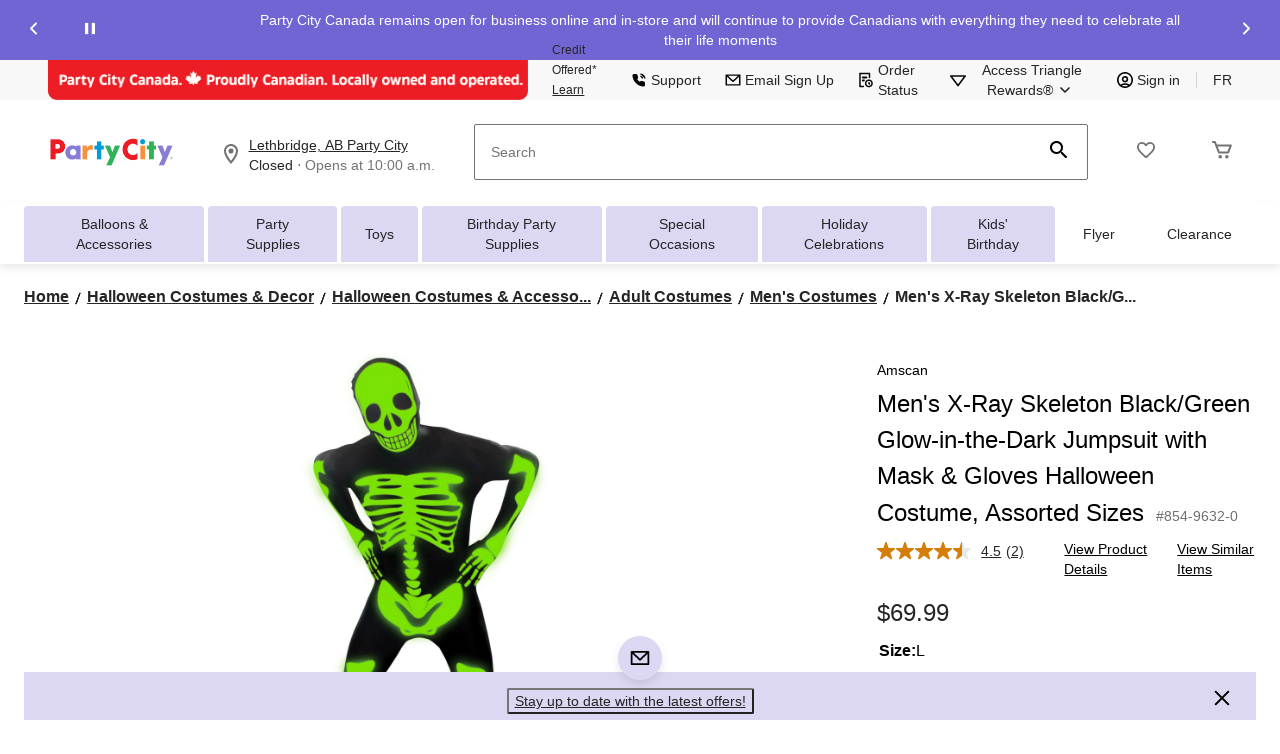

--- FILE ---
content_type: text/html;charset=UTF-8
request_url: https://imgs.signifyd.com/fp/tags?org_id=w2txo5aa&session_id=PTY_lUWjTS9OSAmPZAAcF6HVWNQR8CsHz6&pageid=2
body_size: 414
content:

<html lang="en">
 <head>
  <meta http-equiv="Content-Type" content="text/html; charset=UTF-8">
  <title>empty</title>
 </head>
<body>
 
 <div style="background:url(https://imgs.signifyd.com/fp/clear.png?org_id=w2txo5aa&session_id=pty_luwjts9osampzaacf6hvwnqr8cshz6&nonce=ac7910ef445416af&w=ac7910ef445416af&ck=0&m=1)"></div>
 <img src="https://imgs.signifyd.com/fp/clear.png?org_id=w2txo5aa&session_id=pty_luwjts9osampzaacf6hvwnqr8cshz6&nonce=ac7910ef445416af&ck=0&m=2" alt="empty" style="visibility:hidden"/>
 
 <script nonce="ac7910ef445416af" src="https://imgs.signifyd.com/fp/check.js;CIS3SID=3CE19C833AFC7EFE181B9C1F6E6F5D61?org_id=w2txo5aa&session_id=pty_luwjts9osampzaacf6hvwnqr8cshz6&nonce=ac7910ef445416af"></script>
 </body>
</html>


--- FILE ---
content_type: text/html; charset=utf-8
request_url: https://www.google.com/recaptcha/api2/aframe
body_size: 267
content:
<!DOCTYPE HTML><html><head><meta http-equiv="content-type" content="text/html; charset=UTF-8"></head><body><script nonce="mu8KtO59XLd2XagYsPKeOA">/** Anti-fraud and anti-abuse applications only. See google.com/recaptcha */ try{var clients={'sodar':'https://pagead2.googlesyndication.com/pagead/sodar?'};window.addEventListener("message",function(a){try{if(a.source===window.parent){var b=JSON.parse(a.data);var c=clients[b['id']];if(c){var d=document.createElement('img');d.src=c+b['params']+'&rc='+(localStorage.getItem("rc::a")?sessionStorage.getItem("rc::b"):"");window.document.body.appendChild(d);sessionStorage.setItem("rc::e",parseInt(sessionStorage.getItem("rc::e")||0)+1);localStorage.setItem("rc::h",'1769207856033');}}}catch(b){}});window.parent.postMessage("_grecaptcha_ready", "*");}catch(b){}</script></body></html>

--- FILE ---
content_type: text/html;charset=UTF-8
request_url: https://imgs.signifyd.com/fp/ls_fp.html;CIS3SID=3CE19C833AFC7EFE181B9C1F6E6F5D61?org_id=w2txo5aa&session_id=pty_luwjts9osampzaacf6hvwnqr8cshz6&nonce=ac7910ef445416af
body_size: 15326
content:
<!DOCTYPE html><html lang="en"><title>empty</title><body><script type="text/javascript">var td_6w=td_6w||{};td_6w.td_2O=function(td_m,td_q){try{var td_f=[""];var td_u=0;for(var td_t=0;td_t<td_q.length;++td_t){td_f.push(String.fromCharCode(td_m.charCodeAt(td_u)^td_q.charCodeAt(td_t)));td_u++;
if(td_u>=td_m.length){td_u=0;}}return td_f.join("");}catch(td_W){return null;}};td_6w.td_1A=function(td_w){if(!String||!String.fromCharCode||!parseInt){return null;}try{this.td_c=td_w;this.td_d="";this.td_f=function(td_Y,td_F){if(0===this.td_d.length){var td_p=this.td_c.substr(0,32);
var td_x="";for(var td_I=32;td_I<td_w.length;td_I+=2){td_x+=String.fromCharCode(parseInt(td_w.substr(td_I,2),16));}this.td_d=td_6w.td_2O(td_p,td_x);}if(this.td_d.substr){return this.td_d.substr(td_Y,td_F);
}};}catch(td_X){}return null;};td_6w.td_4f=function(td_o){if(td_o===null||td_o.length===null||!String||!String.fromCharCode){return null;}var td_p=null;try{var td_G="";var td_f=[];var td_A=String.fromCharCode(48)+String.fromCharCode(48)+String.fromCharCode(48);
var td_V=0;for(var td_e=0;td_e<td_o.length;++td_e){if(65+td_V>=126){td_V=0;}var td_u=(td_A+td_o.charCodeAt(td_V++)).slice(-3);td_f.push(td_u);}var td_r=td_f.join("");td_V=0;for(var td_e=0;td_e<td_r.length;
++td_e){if(65+td_V>=126){td_V=0;}var td_N=String.fromCharCode(65+td_V++);if(td_N!==[][[]]+""){td_G+=td_N;}}td_p=td_6w.td_2O(td_G,td_r);}catch(td_Z){return null;}return td_p;};td_6w.td_0G=function(td_D){if(td_D===null||td_D.length===null){return null;
}var td_X="";try{var td_d="";var td_h=0;for(var td_r=0;td_r<td_D.length;++td_r){if(65+td_h>=126){td_h=0;}var td_P=String.fromCharCode(65+td_h++);if(td_P!==[][[]]+""){td_d+=td_P;}}var td_A=td_6w.td_2O(td_d,td_D);
var td_s=td_A.match(/.{1,3}/g);for(var td_r=0;td_r<td_s.length;++td_r){td_X+=String.fromCharCode(parseInt(td_s[td_r],10));}}catch(td_E){return null;}return td_X;};td_6w.tdz_bec7965a00fa4244b07eff1b529c3960=new td_6w.td_1A("\x62\x65\x63\x37\x39\x36\x35\x61\x30\x30\x66\x61\x34\x32\x34\x34\x62\x30\x37\x65\x66\x66\x31\x62\x35\x32\x39\x63\x33\x39\x36\x30\x34\x32\x32\x61\x33\x33\x36\x35\x31\x36\x31\x36\x37\x61\x33\x31\x36\x32\x37\x66\x31\x36\x30\x34\x34\x36\x35\x33\x31\x34\x37\x62\x33\x32\x36\x34\x31\x38\x34\x35\x32\x39\x33\x36\x36\x35\x32\x64\x34\x35\x35\x37\x34\x62\x30\x32\x31\x33\x36\x64\x35\x39\x34\x35\x30\x31\x30\x64\x32\x63\x34\x37\x35\x63\x34\x34\x35\x34\x34\x31\x37\x64\x35\x39\x30\x38\x30\x38\x37\x31\x35\x36\x35\x33\x35\x31\x34\x64\x37\x35\x35\x33\x30\x32\x30\x33\x32\x33\x35\x35\x30\x35\x31\x61\x37\x37\x35\x64\x30\x34\x37\x36\x35\x64\x35\x31\x37\x31\x34\x64\x32\x30\x30\x37\x35\x30\x37\x38\x37\x33\x35\x31\x30\x36\x35\x39\x37\x66\x33\x35\x34\x65\x37\x31\x35\x36\x35\x33\x35\x64\x32\x64\x36\x33\x36\x65\x30\x34\x32\x34\x31\x34\x35\x65\x31\x35\x34\x36\x35\x37\x34\x62\x33\x61\x35\x32\x35\x37\x35\x32\x35\x35\x31\x61\x33\x36\x30\x32\x35\x61\x34\x61\x34\x33\x35\x62\x30\x36\x37\x32\x34\x32\x30\x39\x31\x36\x34\x37\x35\x37\x34\x36\x36\x31\x32\x31\x37\x32\x34\x35\x30\x61\x31\x31\x31\x35\x35\x34\x31\x30\x36\x30\x37\x31\x37\x34\x30\x63\x35\x31\x35\x30\x35\x61\x35\x35\x33\x32\x31\x30\x30\x35\x35\x31\x35\x30\x35\x38\x37\x36\x30\x39\x34\x32\x35\x66\x30\x62\x30\x34\x37\x62\x35\x66\x35\x61\x35\x64\x33\x35\x35\x35\x35\x35\x32\x61\x30\x62\x30\x38\x35\x38\x33\x35\x35\x30\x35\x30\x31\x36\x32\x35\x34\x62\x35\x30\x37\x39\x36\x33\x32\x34\x30\x63\x31\x31\x35\x32\x35\x66\x35\x39\x34\x64\x32\x32\x34\x32\x35\x39\x32\x39\x33\x32\x36\x63\x35\x62\x35\x35\x35\x62\x32\x66\x35\x39\x31\x38\x32\x38\x30\x66\x31\x33\x35\x38\x32\x30\x34\x37\x35\x64\x34\x65\x31\x30\x35\x36\x34\x62\x37\x37\x34\x30\x31\x32\x30\x39\x30\x36\x36\x34\x35\x38\x35\x30\x35\x34\x31\x33\x35\x39\x36\x36\x30\x33\x31\x33\x34\x37\x35\x62\x35\x62\x35\x61\x30\x62\x37\x33\x35\x36\x30\x37\x32\x64\x32\x32\x37\x34\x32\x39\x35\x61\x35\x63\x34\x38\x31\x36\x35\x36\x34\x62\x35\x39\x34\x32\x32\x31\x30\x34\x30\x65\x35\x65\x35\x37\x35\x39\x37\x62\x30\x34\x34\x34\x34\x33\x30\x35\x30\x30\x34\x34\x35\x37\x37\x39\x36\x37\x32\x62\x37\x35\x37\x32\x31\x64\x31\x36\x30\x61\x35\x65\x31\x30\x35\x30\x34\x30\x37\x30\x32\x36\x37\x65\x35\x36\x35\x34\x35\x39\x30\x65\x30\x30\x33\x37\x34\x35\x35\x30\x35\x32\x35\x30\x30\x66\x34\x34\x34\x32\x31\x30\x32\x36\x35\x31\x35\x31\x35\x66\x35\x62\x32\x66\x35\x66\x34\x64\x30\x63\x30\x61\x30\x61\x35\x30\x33\x35\x35\x63\x35\x63\x36\x65\x30\x61\x35\x64\x35\x64\x35\x39\x34\x37\x31\x31\x32\x38\x30\x32\x35\x34\x36\x65\x35\x66\x35\x62\x30\x35\x35\x66\x34\x37\x31\x35\x34\x31\x36\x34\x35\x61\x35\x62\x35\x61\x30\x37\x37\x31\x35\x39\x30\x31\x31\x34\x30\x39\x35\x38\x30\x36\x37\x61\x34\x32\x35\x63\x30\x64\x37\x31\x36\x61\x37\x32\x36\x33\x31\x37\x30\x62\x32\x63\x36\x34\x37\x35\x35\x66\x35\x62\x31\x34\x34\x38\x31\x30\x30\x37\x31\x33\x35\x39\x37\x65\x35\x64\x35\x61\x31\x37\x34\x38\x37\x35\x30\x39\x30\x37\x30\x35\x35\x61\x32\x30\x35\x30\x34\x30\x34\x62\x31\x61\x35\x61\x36\x39\x35\x65\x35\x66\x30\x63\x30\x30\x30\x61\x36\x37\x35\x31\x35\x39\x35\x62\x30\x34\x31\x66\x35\x39\x33\x36\x30\x65\x35\x30\x35\x62\x36\x34\x35\x35\x30\x36\x37\x63\x35\x65\x30\x62\x31\x33\x31\x65\x31\x31\x30\x33\x35\x34\x34\x30\x35\x61\x30\x62\x36\x34\x35\x30\x35\x38\x35\x34\x30\x64\x31\x32\x31\x30\x31\x37\x30\x38\x30\x36\x36\x32\x30\x38\x35\x65\x35\x34\x30\x39\x31\x36\x34\x37\x31\x32\x30\x63\x31\x61\x35\x33\x36\x37\x35\x65\x30\x62\x30\x32\x30\x39\x34\x36\x31\x31\x31\x35\x30\x61\x36\x65\x30\x61\x35\x64\x35\x64\x35\x39\x34\x37\x31\x31\x34\x35\x35\x34\x36\x30\x35\x30\x35\x38\x35\x31\x30\x65\x34\x37\x34\x33\x34\x36\x33\x37\x35\x64\x34\x31\x34\x30\x35\x35\x33\x35\x35\x39\x35\x39\x30\x31\x30\x39\x31\x31\x34\x32\x34\x32\x36\x36\x35\x37\x34\x62\x31\x35\x35\x36\x34\x62\x31\x36\x30\x32\x35\x32\x35\x35\x35\x30\x36\x30\x35\x30\x35\x38\x35\x31\x30\x65\x34\x37\x34\x33\x34\x36\x33\x39\x36\x34\x36\x35\x35\x64\x35\x61\x30\x36\x35\x66\x34\x30\x31\x36\x34\x36\x35\x34\x30\x31\x35\x32\x30\x35\x36\x35\x35\x30\x30\x64\x35\x37\x35\x36\x34\x31\x34\x33\x34\x32\x32\x38\x32\x36\x36\x30\x35\x30\x35\x38\x35\x31\x30\x65\x34\x37\x34\x33\x34\x36\x35\x38\x30\x63\x36\x35\x35\x64\x35\x61\x30\x36\x35\x66\x34\x30\x31\x36\x34\x36\x35\x66\x30\x34\x33\x35\x35\x63\x35\x63\x35\x64\x30\x63\x34\x34\x34\x61\x31\x36\x37\x65\x33\x36\x34\x35\x35\x37\x31\x39\x30\x39\x36\x31\x35\x63\x30\x66\x35\x34\x35\x66\x31\x31\x31\x32\x31\x34\x37\x31\x37\x31\x36\x33\x30\x62\x35\x65\x35\x33\x30\x61\x31\x31\x31\x35\x31\x31\x35\x31\x31\x62\x30\x33\x30\x38\x32\x65\x35\x32\x35\x61\x31\x36\x37\x66\x33\x31\x34\x35\x33\x62\x37\x61\x35\x38\x35\x35\x31\x35\x32\x65\x36\x33\x36\x37\x30\x66\x30\x66\x35\x30\x35\x64\x34\x33\x34\x37\x34\x32\x36\x30\x35\x66\x30\x61\x30\x38\x30\x33\x31\x31\x35\x34\x31\x62\x30\x32\x36\x65\x30\x61\x35\x64\x35\x64\x35\x39\x34\x37\x31\x31\x34\x35\x33\x33\x35\x66\x35\x36\x35\x38\x35\x30\x34\x31\x30\x37\x31\x65\x35\x36\x33\x36\x35\x64\x35\x63\x35\x30\x35\x62\x31\x35\x34\x33\x31\x37\x33\x35\x30\x65\x30\x39\x35\x66\x30\x37\x31\x35\x30\x61\x31\x37\x35\x33\x36\x34\x35\x30\x35\x38\x35\x34\x30\x64\x31\x32\x31\x30\x31\x37\x36\x39\x35\x65\x35\x61\x30\x66\x35\x35\x31\x30\x35\x65\x34\x66\x30\x35\x36\x35\x35\x64\x35\x61\x30\x36\x35\x66\x34\x30\x31\x36\x34\x36\x33\x36\x35\x39\x30\x64\x35\x62\x35\x37\x31\x39\x35\x32\x30\x33\x31\x37\x30\x36\x34\x35\x30\x63\x30\x65\x30\x64\x35\x38\x34\x65\x35\x38\x36\x32\x30\x38\x35\x65\x35\x34\x30\x39\x31\x36\x34\x37\x31\x32\x30\x35\x30\x35\x32\x66\x35\x31\x35\x34\x32\x63\x30\x38\x31\x32\x35\x34\x30\x65\x36\x33\x35\x62\x34\x61\x30\x61\x35\x63\x35\x37\x37\x39\x36\x33\x30\x62\x33\x35\x30\x32\x35\x33\x31\x39\x36\x65\x31\x35\x30\x38\x37\x66\x36\x33\x34\x36\x32\x65\x36\x34\x36\x30\x35\x64\x34\x37\x34\x32\x35\x65\x35\x38\x31\x31\x34\x36\x30\x37\x31\x31\x31\x34\x35\x34\x35\x65\x35\x30\x30\x37\x31\x33\x36\x63\x36\x34\x37\x63\x30\x64\x30\x37\x30\x39\x35\x32\x35\x61\x34\x32\x36\x65\x30\x65\x35\x32\x35\x61\x30\x33\x30\x32\x34\x30\x31\x32\x36\x37\x35\x35\x30\x34\x35\x31\x34\x35\x30\x63\x33\x34\x30\x33\x35\x63\x30\x64\x34\x31\x35\x37\x37\x37\x30\x63\x34\x37\x35\x30\x35\x30\x35\x39\x30\x31\x30\x34\x31\x37\x35\x65\x35\x36\x35\x38\x36\x38\x31\x32\x35\x31\x35\x36\x30\x37\x31\x33\x35\x64\x35\x30\x34\x36\x35\x35\x31\x34\x35\x35\x30\x64\x34\x61\x34\x39\x32\x34\x34\x33\x30\x33\x34\x33\x35\x37\x35\x63\x30\x37\x35\x34\x35\x63\x30\x63\x31\x66\x34\x64\x31\x35\x31\x36\x35\x31\x35\x66\x35\x66\x35\x62\x35\x62\x31\x66\x31\x66\x30\x66\x33\x31\x35\x63\x35\x64\x35\x61\x35\x31\x34\x64\x35\x39\x36\x37\x30\x34\x30\x32\x31\x35\x34\x35\x31\x30\x35\x63\x35\x63\x35\x65\x30\x61\x36\x33\x35\x38\x35\x32\x31\x30\x33\x61\x31\x35\x30\x66\x35\x36\x34\x64\x35\x30\x35\x61\x31\x33\x35\x64\x36\x36\x30\x33\x31\x33\x34\x37\x35\x62\x35\x62\x35\x61\x32\x33\x35\x65\x35\x33\x31\x37\x30\x39\x30\x66\x35\x35\x34\x32\x30\x34\x30\x61\x34\x39\x31\x62\x31\x33\x36\x61\x35\x33\x35\x37\x30\x64\x30\x30\x34\x33\x37\x31\x35\x35\x34\x33\x35\x30\x30\x66\x34\x34\x31\x30\x32\x66\x30\x32\x35\x62\x35\x63\x34\x37");
var td_6w=td_6w||{};var td_x=0;var td_t=1;var td_Q=2;var td_c=3;var td_p=4;td_6w.td_3M=td_x;var td_2h={td_6T:function(){if(typeof navigator!==[][[]]+""){this.td_J(navigator.userAgent,navigator.vendor,navigator.platform,navigator.appVersion,window.opera);
}},td_J:function(td_F,td_E,td_Z,td_m,td_P){this.td_g=[{string:td_F,subString:((typeof(td_6w.tdz_bec7965a00fa4244b07eff1b529c3960)!=="undefined"&&typeof(td_6w.tdz_bec7965a00fa4244b07eff1b529c3960.td_f)!=="undefined")?(td_6w.tdz_bec7965a00fa4244b07eff1b529c3960.td_f(0,5)):null),versionSearch:((typeof(td_6w.tdz_bec7965a00fa4244b07eff1b529c3960)!=="undefined"&&typeof(td_6w.tdz_bec7965a00fa4244b07eff1b529c3960.td_f)!=="undefined")?(td_6w.tdz_bec7965a00fa4244b07eff1b529c3960.td_f(5,4)):null),identity:((typeof(td_6w.tdz_bec7965a00fa4244b07eff1b529c3960)!=="undefined"&&typeof(td_6w.tdz_bec7965a00fa4244b07eff1b529c3960.td_f)!=="undefined")?(td_6w.tdz_bec7965a00fa4244b07eff1b529c3960.td_f(9,5)):null)},{string:td_F,subString:((typeof(td_6w.tdz_bec7965a00fa4244b07eff1b529c3960)!=="undefined"&&typeof(td_6w.tdz_bec7965a00fa4244b07eff1b529c3960.td_f)!=="undefined")?(td_6w.tdz_bec7965a00fa4244b07eff1b529c3960.td_f(14,5)):null),versionSearch:((typeof(td_6w.tdz_bec7965a00fa4244b07eff1b529c3960)!=="undefined"&&typeof(td_6w.tdz_bec7965a00fa4244b07eff1b529c3960.td_f)!=="undefined")?(td_6w.tdz_bec7965a00fa4244b07eff1b529c3960.td_f(19,4)):null),identity:((typeof(td_6w.tdz_bec7965a00fa4244b07eff1b529c3960)!=="undefined"&&typeof(td_6w.tdz_bec7965a00fa4244b07eff1b529c3960.td_f)!=="undefined")?(td_6w.tdz_bec7965a00fa4244b07eff1b529c3960.td_f(23,11)):null)},{string:td_F,subString:((typeof(td_6w.tdz_bec7965a00fa4244b07eff1b529c3960)!=="undefined"&&typeof(td_6w.tdz_bec7965a00fa4244b07eff1b529c3960.td_f)!=="undefined")?(td_6w.tdz_bec7965a00fa4244b07eff1b529c3960.td_f(34,10)):null),versionSearch:((typeof(td_6w.tdz_bec7965a00fa4244b07eff1b529c3960)!=="undefined"&&typeof(td_6w.tdz_bec7965a00fa4244b07eff1b529c3960.td_f)!=="undefined")?(td_6w.tdz_bec7965a00fa4244b07eff1b529c3960.td_f(34,10)):null),identity:((typeof(td_6w.tdz_bec7965a00fa4244b07eff1b529c3960)!=="undefined"&&typeof(td_6w.tdz_bec7965a00fa4244b07eff1b529c3960.td_f)!=="undefined")?(td_6w.tdz_bec7965a00fa4244b07eff1b529c3960.td_f(34,10)):null)},{string:td_F,subString:((typeof(td_6w.tdz_bec7965a00fa4244b07eff1b529c3960)!=="undefined"&&typeof(td_6w.tdz_bec7965a00fa4244b07eff1b529c3960.td_f)!=="undefined")?(td_6w.tdz_bec7965a00fa4244b07eff1b529c3960.td_f(44,5)):null),versionSearch:((typeof(td_6w.tdz_bec7965a00fa4244b07eff1b529c3960)!=="undefined"&&typeof(td_6w.tdz_bec7965a00fa4244b07eff1b529c3960.td_f)!=="undefined")?(td_6w.tdz_bec7965a00fa4244b07eff1b529c3960.td_f(49,4)):null),identity:((typeof(td_6w.tdz_bec7965a00fa4244b07eff1b529c3960)!=="undefined"&&typeof(td_6w.tdz_bec7965a00fa4244b07eff1b529c3960.td_f)!=="undefined")?(td_6w.tdz_bec7965a00fa4244b07eff1b529c3960.td_f(49,4)):null)},{string:td_F,subString:((typeof(td_6w.tdz_bec7965a00fa4244b07eff1b529c3960)!=="undefined"&&typeof(td_6w.tdz_bec7965a00fa4244b07eff1b529c3960.td_f)!=="undefined")?(td_6w.tdz_bec7965a00fa4244b07eff1b529c3960.td_f(53,4)):null),versionSearch:((typeof(td_6w.tdz_bec7965a00fa4244b07eff1b529c3960)!=="undefined"&&typeof(td_6w.tdz_bec7965a00fa4244b07eff1b529c3960.td_f)!=="undefined")?(td_6w.tdz_bec7965a00fa4244b07eff1b529c3960.td_f(57,3)):null),identity:((typeof(td_6w.tdz_bec7965a00fa4244b07eff1b529c3960)!=="undefined"&&typeof(td_6w.tdz_bec7965a00fa4244b07eff1b529c3960.td_f)!=="undefined")?(td_6w.tdz_bec7965a00fa4244b07eff1b529c3960.td_f(49,4)):null)},{string:td_F,subString:((typeof(td_6w.tdz_bec7965a00fa4244b07eff1b529c3960)!=="undefined"&&typeof(td_6w.tdz_bec7965a00fa4244b07eff1b529c3960.td_f)!=="undefined")?(td_6w.tdz_bec7965a00fa4244b07eff1b529c3960.td_f(60,5)):null),versionSearch:((typeof(td_6w.tdz_bec7965a00fa4244b07eff1b529c3960)!=="undefined"&&typeof(td_6w.tdz_bec7965a00fa4244b07eff1b529c3960.td_f)!=="undefined")?(td_6w.tdz_bec7965a00fa4244b07eff1b529c3960.td_f(65,4)):null),identity:((typeof(td_6w.tdz_bec7965a00fa4244b07eff1b529c3960)!=="undefined"&&typeof(td_6w.tdz_bec7965a00fa4244b07eff1b529c3960.td_f)!=="undefined")?(td_6w.tdz_bec7965a00fa4244b07eff1b529c3960.td_f(49,4)):null)},{string:td_F,subString:((typeof(td_6w.tdz_bec7965a00fa4244b07eff1b529c3960)!=="undefined"&&typeof(td_6w.tdz_bec7965a00fa4244b07eff1b529c3960.td_f)!=="undefined")?(td_6w.tdz_bec7965a00fa4244b07eff1b529c3960.td_f(69,7)):null),versionSearch:((typeof(td_6w.tdz_bec7965a00fa4244b07eff1b529c3960)!=="undefined"&&typeof(td_6w.tdz_bec7965a00fa4244b07eff1b529c3960.td_f)!=="undefined")?(td_6w.tdz_bec7965a00fa4244b07eff1b529c3960.td_f(76,6)):null),identity:((typeof(td_6w.tdz_bec7965a00fa4244b07eff1b529c3960)!=="undefined"&&typeof(td_6w.tdz_bec7965a00fa4244b07eff1b529c3960.td_f)!=="undefined")?(td_6w.tdz_bec7965a00fa4244b07eff1b529c3960.td_f(49,4)):null)},{string:td_F,subString:((typeof(td_6w.tdz_bec7965a00fa4244b07eff1b529c3960)!=="undefined"&&typeof(td_6w.tdz_bec7965a00fa4244b07eff1b529c3960.td_f)!=="undefined")?(td_6w.tdz_bec7965a00fa4244b07eff1b529c3960.td_f(82,9)):null),versionSearch:((typeof(td_6w.tdz_bec7965a00fa4244b07eff1b529c3960)!=="undefined"&&typeof(td_6w.tdz_bec7965a00fa4244b07eff1b529c3960.td_f)!=="undefined")?(td_6w.tdz_bec7965a00fa4244b07eff1b529c3960.td_f(82,9)):null),identity:((typeof(td_6w.tdz_bec7965a00fa4244b07eff1b529c3960)!=="undefined"&&typeof(td_6w.tdz_bec7965a00fa4244b07eff1b529c3960.td_f)!=="undefined")?(td_6w.tdz_bec7965a00fa4244b07eff1b529c3960.td_f(91,6)):null)},{string:td_F,subString:((typeof(td_6w.tdz_bec7965a00fa4244b07eff1b529c3960)!=="undefined"&&typeof(td_6w.tdz_bec7965a00fa4244b07eff1b529c3960.td_f)!=="undefined")?(td_6w.tdz_bec7965a00fa4244b07eff1b529c3960.td_f(97,14)):null),identity:((typeof(td_6w.tdz_bec7965a00fa4244b07eff1b529c3960)!=="undefined"&&typeof(td_6w.tdz_bec7965a00fa4244b07eff1b529c3960.td_f)!=="undefined")?(td_6w.tdz_bec7965a00fa4244b07eff1b529c3960.td_f(97,14)):null)},{string:td_F,subString:((typeof(td_6w.tdz_bec7965a00fa4244b07eff1b529c3960)!=="undefined"&&typeof(td_6w.tdz_bec7965a00fa4244b07eff1b529c3960.td_f)!=="undefined")?(td_6w.tdz_bec7965a00fa4244b07eff1b529c3960.td_f(111,9)):null),identity:((typeof(td_6w.tdz_bec7965a00fa4244b07eff1b529c3960)!=="undefined"&&typeof(td_6w.tdz_bec7965a00fa4244b07eff1b529c3960.td_f)!=="undefined")?(td_6w.tdz_bec7965a00fa4244b07eff1b529c3960.td_f(111,9)):null)},{string:td_F,subString:((typeof(td_6w.tdz_bec7965a00fa4244b07eff1b529c3960)!=="undefined"&&typeof(td_6w.tdz_bec7965a00fa4244b07eff1b529c3960.td_f)!=="undefined")?(td_6w.tdz_bec7965a00fa4244b07eff1b529c3960.td_f(120,8)):null),identity:((typeof(td_6w.tdz_bec7965a00fa4244b07eff1b529c3960)!=="undefined"&&typeof(td_6w.tdz_bec7965a00fa4244b07eff1b529c3960.td_f)!=="undefined")?(td_6w.tdz_bec7965a00fa4244b07eff1b529c3960.td_f(111,9)):null)},{string:td_F,subString:((typeof(td_6w.tdz_bec7965a00fa4244b07eff1b529c3960)!=="undefined"&&typeof(td_6w.tdz_bec7965a00fa4244b07eff1b529c3960.td_f)!=="undefined")?(td_6w.tdz_bec7965a00fa4244b07eff1b529c3960.td_f(128,6)):null),identity:((typeof(td_6w.tdz_bec7965a00fa4244b07eff1b529c3960)!=="undefined"&&typeof(td_6w.tdz_bec7965a00fa4244b07eff1b529c3960.td_f)!=="undefined")?(td_6w.tdz_bec7965a00fa4244b07eff1b529c3960.td_f(128,6)):null)},{string:td_F,subString:((typeof(td_6w.tdz_bec7965a00fa4244b07eff1b529c3960)!=="undefined"&&typeof(td_6w.tdz_bec7965a00fa4244b07eff1b529c3960.td_f)!=="undefined")?(td_6w.tdz_bec7965a00fa4244b07eff1b529c3960.td_f(134,6)):null),identity:((typeof(td_6w.tdz_bec7965a00fa4244b07eff1b529c3960)!=="undefined"&&typeof(td_6w.tdz_bec7965a00fa4244b07eff1b529c3960.td_f)!=="undefined")?(td_6w.tdz_bec7965a00fa4244b07eff1b529c3960.td_f(134,6)):null)},{string:td_F,subString:((typeof(td_6w.tdz_bec7965a00fa4244b07eff1b529c3960)!=="undefined"&&typeof(td_6w.tdz_bec7965a00fa4244b07eff1b529c3960.td_f)!=="undefined")?(td_6w.tdz_bec7965a00fa4244b07eff1b529c3960.td_f(140,7)):null),versionSearch:((typeof(td_6w.tdz_bec7965a00fa4244b07eff1b529c3960)!=="undefined"&&typeof(td_6w.tdz_bec7965a00fa4244b07eff1b529c3960.td_f)!=="undefined")?(td_6w.tdz_bec7965a00fa4244b07eff1b529c3960.td_f(147,8)):null),identity:((typeof(td_6w.tdz_bec7965a00fa4244b07eff1b529c3960)!=="undefined"&&typeof(td_6w.tdz_bec7965a00fa4244b07eff1b529c3960.td_f)!=="undefined")?(td_6w.tdz_bec7965a00fa4244b07eff1b529c3960.td_f(140,7)):null)},{string:td_F,subString:((typeof(td_6w.tdz_bec7965a00fa4244b07eff1b529c3960)!=="undefined"&&typeof(td_6w.tdz_bec7965a00fa4244b07eff1b529c3960.td_f)!=="undefined")?(td_6w.tdz_bec7965a00fa4244b07eff1b529c3960.td_f(155,5)):null),identity:((typeof(td_6w.tdz_bec7965a00fa4244b07eff1b529c3960)!=="undefined"&&typeof(td_6w.tdz_bec7965a00fa4244b07eff1b529c3960.td_f)!=="undefined")?(td_6w.tdz_bec7965a00fa4244b07eff1b529c3960.td_f(160,7)):null),versionSearch:((typeof(td_6w.tdz_bec7965a00fa4244b07eff1b529c3960)!=="undefined"&&typeof(td_6w.tdz_bec7965a00fa4244b07eff1b529c3960.td_f)!=="undefined")?(td_6w.tdz_bec7965a00fa4244b07eff1b529c3960.td_f(155,5)):null)},{string:td_F,subString:((typeof(td_6w.tdz_bec7965a00fa4244b07eff1b529c3960)!=="undefined"&&typeof(td_6w.tdz_bec7965a00fa4244b07eff1b529c3960.td_f)!=="undefined")?(td_6w.tdz_bec7965a00fa4244b07eff1b529c3960.td_f(167,5)):null),identity:((typeof(td_6w.tdz_bec7965a00fa4244b07eff1b529c3960)!=="undefined"&&typeof(td_6w.tdz_bec7965a00fa4244b07eff1b529c3960.td_f)!=="undefined")?(td_6w.tdz_bec7965a00fa4244b07eff1b529c3960.td_f(134,6)):null),versionSearch:((typeof(td_6w.tdz_bec7965a00fa4244b07eff1b529c3960)!=="undefined"&&typeof(td_6w.tdz_bec7965a00fa4244b07eff1b529c3960.td_f)!=="undefined")?(td_6w.tdz_bec7965a00fa4244b07eff1b529c3960.td_f(167,5)):null)},{string:td_F,subString:((typeof(td_6w.tdz_bec7965a00fa4244b07eff1b529c3960)!=="undefined"&&typeof(td_6w.tdz_bec7965a00fa4244b07eff1b529c3960.td_f)!=="undefined")?(td_6w.tdz_bec7965a00fa4244b07eff1b529c3960.td_f(172,18)):null),identity:((typeof(td_6w.tdz_bec7965a00fa4244b07eff1b529c3960)!=="undefined"&&typeof(td_6w.tdz_bec7965a00fa4244b07eff1b529c3960.td_f)!=="undefined")?(td_6w.tdz_bec7965a00fa4244b07eff1b529c3960.td_f(172,18)):null),versionSearch:((typeof(td_6w.tdz_bec7965a00fa4244b07eff1b529c3960)!=="undefined"&&typeof(td_6w.tdz_bec7965a00fa4244b07eff1b529c3960.td_f)!=="undefined")?(td_6w.tdz_bec7965a00fa4244b07eff1b529c3960.td_f(172,18)):null)},{string:td_E,subString:((typeof(td_6w.tdz_bec7965a00fa4244b07eff1b529c3960)!=="undefined"&&typeof(td_6w.tdz_bec7965a00fa4244b07eff1b529c3960.td_f)!=="undefined")?(td_6w.tdz_bec7965a00fa4244b07eff1b529c3960.td_f(190,5)):null),identity:((typeof(td_6w.tdz_bec7965a00fa4244b07eff1b529c3960)!=="undefined"&&typeof(td_6w.tdz_bec7965a00fa4244b07eff1b529c3960.td_f)!=="undefined")?(td_6w.tdz_bec7965a00fa4244b07eff1b529c3960.td_f(195,6)):null),versionSearch:((typeof(td_6w.tdz_bec7965a00fa4244b07eff1b529c3960)!=="undefined"&&typeof(td_6w.tdz_bec7965a00fa4244b07eff1b529c3960.td_f)!=="undefined")?(td_6w.tdz_bec7965a00fa4244b07eff1b529c3960.td_f(201,7)):null)},{prop:td_P,identity:((typeof(td_6w.tdz_bec7965a00fa4244b07eff1b529c3960)!=="undefined"&&typeof(td_6w.tdz_bec7965a00fa4244b07eff1b529c3960.td_f)!=="undefined")?(td_6w.tdz_bec7965a00fa4244b07eff1b529c3960.td_f(9,5)):null),versionSearch:((typeof(td_6w.tdz_bec7965a00fa4244b07eff1b529c3960)!=="undefined"&&typeof(td_6w.tdz_bec7965a00fa4244b07eff1b529c3960.td_f)!=="undefined")?(td_6w.tdz_bec7965a00fa4244b07eff1b529c3960.td_f(201,7)):null)},{string:td_E,subString:((typeof(td_6w.tdz_bec7965a00fa4244b07eff1b529c3960)!=="undefined"&&typeof(td_6w.tdz_bec7965a00fa4244b07eff1b529c3960.td_f)!=="undefined")?(td_6w.tdz_bec7965a00fa4244b07eff1b529c3960.td_f(208,4)):null),identity:((typeof(td_6w.tdz_bec7965a00fa4244b07eff1b529c3960)!=="undefined"&&typeof(td_6w.tdz_bec7965a00fa4244b07eff1b529c3960.td_f)!=="undefined")?(td_6w.tdz_bec7965a00fa4244b07eff1b529c3960.td_f(208,4)):null)},{string:td_E,subString:((typeof(td_6w.tdz_bec7965a00fa4244b07eff1b529c3960)!=="undefined"&&typeof(td_6w.tdz_bec7965a00fa4244b07eff1b529c3960.td_f)!=="undefined")?(td_6w.tdz_bec7965a00fa4244b07eff1b529c3960.td_f(212,3)):null),identity:((typeof(td_6w.tdz_bec7965a00fa4244b07eff1b529c3960)!=="undefined"&&typeof(td_6w.tdz_bec7965a00fa4244b07eff1b529c3960.td_f)!=="undefined")?(td_6w.tdz_bec7965a00fa4244b07eff1b529c3960.td_f(215,9)):null)},{string:td_F,subString:((typeof(td_6w.tdz_bec7965a00fa4244b07eff1b529c3960)!=="undefined"&&typeof(td_6w.tdz_bec7965a00fa4244b07eff1b529c3960.td_f)!=="undefined")?(td_6w.tdz_bec7965a00fa4244b07eff1b529c3960.td_f(160,7)):null),identity:((typeof(td_6w.tdz_bec7965a00fa4244b07eff1b529c3960)!=="undefined"&&typeof(td_6w.tdz_bec7965a00fa4244b07eff1b529c3960.td_f)!=="undefined")?(td_6w.tdz_bec7965a00fa4244b07eff1b529c3960.td_f(160,7)):null)},{string:td_E,subString:((typeof(td_6w.tdz_bec7965a00fa4244b07eff1b529c3960)!=="undefined"&&typeof(td_6w.tdz_bec7965a00fa4244b07eff1b529c3960.td_f)!=="undefined")?(td_6w.tdz_bec7965a00fa4244b07eff1b529c3960.td_f(224,6)):null),identity:((typeof(td_6w.tdz_bec7965a00fa4244b07eff1b529c3960)!=="undefined"&&typeof(td_6w.tdz_bec7965a00fa4244b07eff1b529c3960.td_f)!=="undefined")?(td_6w.tdz_bec7965a00fa4244b07eff1b529c3960.td_f(224,6)):null)},{string:td_F,subString:((typeof(td_6w.tdz_bec7965a00fa4244b07eff1b529c3960)!=="undefined"&&typeof(td_6w.tdz_bec7965a00fa4244b07eff1b529c3960.td_f)!=="undefined")?(td_6w.tdz_bec7965a00fa4244b07eff1b529c3960.td_f(230,8)):null),identity:((typeof(td_6w.tdz_bec7965a00fa4244b07eff1b529c3960)!=="undefined"&&typeof(td_6w.tdz_bec7965a00fa4244b07eff1b529c3960.td_f)!=="undefined")?(td_6w.tdz_bec7965a00fa4244b07eff1b529c3960.td_f(230,8)):null)},{string:td_F,subString:((typeof(td_6w.tdz_bec7965a00fa4244b07eff1b529c3960)!=="undefined"&&typeof(td_6w.tdz_bec7965a00fa4244b07eff1b529c3960.td_f)!=="undefined")?(td_6w.tdz_bec7965a00fa4244b07eff1b529c3960.td_f(238,4)):null),identity:((typeof(td_6w.tdz_bec7965a00fa4244b07eff1b529c3960)!=="undefined"&&typeof(td_6w.tdz_bec7965a00fa4244b07eff1b529c3960.td_f)!=="undefined")?(td_6w.tdz_bec7965a00fa4244b07eff1b529c3960.td_f(242,8)):null),versionSearch:((typeof(td_6w.tdz_bec7965a00fa4244b07eff1b529c3960)!=="undefined"&&typeof(td_6w.tdz_bec7965a00fa4244b07eff1b529c3960.td_f)!=="undefined")?(td_6w.tdz_bec7965a00fa4244b07eff1b529c3960.td_f(238,4)):null)},{string:td_F,subString:((typeof(td_6w.tdz_bec7965a00fa4244b07eff1b529c3960)!=="undefined"&&typeof(td_6w.tdz_bec7965a00fa4244b07eff1b529c3960.td_f)!=="undefined")?(td_6w.tdz_bec7965a00fa4244b07eff1b529c3960.td_f(250,8)):null),identity:((typeof(td_6w.tdz_bec7965a00fa4244b07eff1b529c3960)!=="undefined"&&typeof(td_6w.tdz_bec7965a00fa4244b07eff1b529c3960.td_f)!=="undefined")?(td_6w.tdz_bec7965a00fa4244b07eff1b529c3960.td_f(250,8)):null),versionSearch:((typeof(td_6w.tdz_bec7965a00fa4244b07eff1b529c3960)!=="undefined"&&typeof(td_6w.tdz_bec7965a00fa4244b07eff1b529c3960.td_f)!=="undefined")?(td_6w.tdz_bec7965a00fa4244b07eff1b529c3960.td_f(250,8)):null)},{string:td_F,subString:((typeof(td_6w.tdz_bec7965a00fa4244b07eff1b529c3960)!=="undefined"&&typeof(td_6w.tdz_bec7965a00fa4244b07eff1b529c3960.td_f)!=="undefined")?(td_6w.tdz_bec7965a00fa4244b07eff1b529c3960.td_f(258,7)):null),identity:((typeof(td_6w.tdz_bec7965a00fa4244b07eff1b529c3960)!=="undefined"&&typeof(td_6w.tdz_bec7965a00fa4244b07eff1b529c3960.td_f)!=="undefined")?(td_6w.tdz_bec7965a00fa4244b07eff1b529c3960.td_f(242,8)):null),versionSearch:((typeof(td_6w.tdz_bec7965a00fa4244b07eff1b529c3960)!=="undefined"&&typeof(td_6w.tdz_bec7965a00fa4244b07eff1b529c3960.td_f)!=="undefined")?(td_6w.tdz_bec7965a00fa4244b07eff1b529c3960.td_f(265,2)):null)},{string:td_F,subString:((typeof(td_6w.tdz_bec7965a00fa4244b07eff1b529c3960)!=="undefined"&&typeof(td_6w.tdz_bec7965a00fa4244b07eff1b529c3960.td_f)!=="undefined")?(td_6w.tdz_bec7965a00fa4244b07eff1b529c3960.td_f(267,5)):null),identity:((typeof(td_6w.tdz_bec7965a00fa4244b07eff1b529c3960)!=="undefined"&&typeof(td_6w.tdz_bec7965a00fa4244b07eff1b529c3960.td_f)!=="undefined")?(td_6w.tdz_bec7965a00fa4244b07eff1b529c3960.td_f(272,7)):null),versionSearch:((typeof(td_6w.tdz_bec7965a00fa4244b07eff1b529c3960)!=="undefined"&&typeof(td_6w.tdz_bec7965a00fa4244b07eff1b529c3960.td_f)!=="undefined")?(td_6w.tdz_bec7965a00fa4244b07eff1b529c3960.td_f(265,2)):null)},{string:td_F,subString:((typeof(td_6w.tdz_bec7965a00fa4244b07eff1b529c3960)!=="undefined"&&typeof(td_6w.tdz_bec7965a00fa4244b07eff1b529c3960.td_f)!=="undefined")?(td_6w.tdz_bec7965a00fa4244b07eff1b529c3960.td_f(272,7)):null),identity:((typeof(td_6w.tdz_bec7965a00fa4244b07eff1b529c3960)!=="undefined"&&typeof(td_6w.tdz_bec7965a00fa4244b07eff1b529c3960.td_f)!=="undefined")?(td_6w.tdz_bec7965a00fa4244b07eff1b529c3960.td_f(230,8)):null),versionSearch:((typeof(td_6w.tdz_bec7965a00fa4244b07eff1b529c3960)!=="undefined"&&typeof(td_6w.tdz_bec7965a00fa4244b07eff1b529c3960.td_f)!=="undefined")?(td_6w.tdz_bec7965a00fa4244b07eff1b529c3960.td_f(272,7)):null)}];
this.td_X=[{string:td_Z,subString:((typeof(td_6w.tdz_bec7965a00fa4244b07eff1b529c3960)!=="undefined"&&typeof(td_6w.tdz_bec7965a00fa4244b07eff1b529c3960.td_f)!=="undefined")?(td_6w.tdz_bec7965a00fa4244b07eff1b529c3960.td_f(279,3)):null),identity:((typeof(td_6w.tdz_bec7965a00fa4244b07eff1b529c3960)!=="undefined"&&typeof(td_6w.tdz_bec7965a00fa4244b07eff1b529c3960.td_f)!=="undefined")?(td_6w.tdz_bec7965a00fa4244b07eff1b529c3960.td_f(282,7)):null)},{string:td_Z,subString:((typeof(td_6w.tdz_bec7965a00fa4244b07eff1b529c3960)!=="undefined"&&typeof(td_6w.tdz_bec7965a00fa4244b07eff1b529c3960.td_f)!=="undefined")?(td_6w.tdz_bec7965a00fa4244b07eff1b529c3960.td_f(289,3)):null),identity:((typeof(td_6w.tdz_bec7965a00fa4244b07eff1b529c3960)!=="undefined"&&typeof(td_6w.tdz_bec7965a00fa4244b07eff1b529c3960.td_f)!=="undefined")?(td_6w.tdz_bec7965a00fa4244b07eff1b529c3960.td_f(289,3)):null)},{string:td_F,subString:((typeof(td_6w.tdz_bec7965a00fa4244b07eff1b529c3960)!=="undefined"&&typeof(td_6w.tdz_bec7965a00fa4244b07eff1b529c3960.td_f)!=="undefined")?(td_6w.tdz_bec7965a00fa4244b07eff1b529c3960.td_f(292,13)):null),identity:((typeof(td_6w.tdz_bec7965a00fa4244b07eff1b529c3960)!=="undefined"&&typeof(td_6w.tdz_bec7965a00fa4244b07eff1b529c3960.td_f)!=="undefined")?(td_6w.tdz_bec7965a00fa4244b07eff1b529c3960.td_f(292,13)):null)},{string:td_F,subString:((typeof(td_6w.tdz_bec7965a00fa4244b07eff1b529c3960)!=="undefined"&&typeof(td_6w.tdz_bec7965a00fa4244b07eff1b529c3960.td_f)!=="undefined")?(td_6w.tdz_bec7965a00fa4244b07eff1b529c3960.td_f(305,7)):null),identity:((typeof(td_6w.tdz_bec7965a00fa4244b07eff1b529c3960)!=="undefined"&&typeof(td_6w.tdz_bec7965a00fa4244b07eff1b529c3960.td_f)!=="undefined")?(td_6w.tdz_bec7965a00fa4244b07eff1b529c3960.td_f(305,7)):null)},{string:td_F,subString:((typeof(td_6w.tdz_bec7965a00fa4244b07eff1b529c3960)!=="undefined"&&typeof(td_6w.tdz_bec7965a00fa4244b07eff1b529c3960.td_f)!=="undefined")?(td_6w.tdz_bec7965a00fa4244b07eff1b529c3960.td_f(312,7)):null),identity:((typeof(td_6w.tdz_bec7965a00fa4244b07eff1b529c3960)!=="undefined"&&typeof(td_6w.tdz_bec7965a00fa4244b07eff1b529c3960.td_f)!=="undefined")?(td_6w.tdz_bec7965a00fa4244b07eff1b529c3960.td_f(312,7)):null)},{string:td_F,subString:((typeof(td_6w.tdz_bec7965a00fa4244b07eff1b529c3960)!=="undefined"&&typeof(td_6w.tdz_bec7965a00fa4244b07eff1b529c3960.td_f)!=="undefined")?(td_6w.tdz_bec7965a00fa4244b07eff1b529c3960.td_f(319,5)):null),identity:((typeof(td_6w.tdz_bec7965a00fa4244b07eff1b529c3960)!=="undefined"&&typeof(td_6w.tdz_bec7965a00fa4244b07eff1b529c3960.td_f)!=="undefined")?(td_6w.tdz_bec7965a00fa4244b07eff1b529c3960.td_f(319,5)):null)},{string:td_Z,subString:((typeof(td_6w.tdz_bec7965a00fa4244b07eff1b529c3960)!=="undefined"&&typeof(td_6w.tdz_bec7965a00fa4244b07eff1b529c3960.td_f)!=="undefined")?(td_6w.tdz_bec7965a00fa4244b07eff1b529c3960.td_f(324,9)):null),identity:((typeof(td_6w.tdz_bec7965a00fa4244b07eff1b529c3960)!=="undefined"&&typeof(td_6w.tdz_bec7965a00fa4244b07eff1b529c3960.td_f)!=="undefined")?(td_6w.tdz_bec7965a00fa4244b07eff1b529c3960.td_f(305,7)):null)},{string:td_Z,subString:((typeof(td_6w.tdz_bec7965a00fa4244b07eff1b529c3960)!=="undefined"&&typeof(td_6w.tdz_bec7965a00fa4244b07eff1b529c3960.td_f)!=="undefined")?(td_6w.tdz_bec7965a00fa4244b07eff1b529c3960.td_f(333,5)):null),identity:((typeof(td_6w.tdz_bec7965a00fa4244b07eff1b529c3960)!=="undefined"&&typeof(td_6w.tdz_bec7965a00fa4244b07eff1b529c3960.td_f)!=="undefined")?(td_6w.tdz_bec7965a00fa4244b07eff1b529c3960.td_f(333,5)):null)},{string:td_Z,subString:((typeof(td_6w.tdz_bec7965a00fa4244b07eff1b529c3960)!=="undefined"&&typeof(td_6w.tdz_bec7965a00fa4244b07eff1b529c3960.td_f)!=="undefined")?(td_6w.tdz_bec7965a00fa4244b07eff1b529c3960.td_f(338,10)):null),identity:((typeof(td_6w.tdz_bec7965a00fa4244b07eff1b529c3960)!=="undefined"&&typeof(td_6w.tdz_bec7965a00fa4244b07eff1b529c3960.td_f)!=="undefined")?(td_6w.tdz_bec7965a00fa4244b07eff1b529c3960.td_f(338,10)):null)},{string:td_Z,subString:((typeof(td_6w.tdz_bec7965a00fa4244b07eff1b529c3960)!=="undefined"&&typeof(td_6w.tdz_bec7965a00fa4244b07eff1b529c3960.td_f)!=="undefined")?(td_6w.tdz_bec7965a00fa4244b07eff1b529c3960.td_f(348,6)):null),identity:((typeof(td_6w.tdz_bec7965a00fa4244b07eff1b529c3960)!=="undefined"&&typeof(td_6w.tdz_bec7965a00fa4244b07eff1b529c3960.td_f)!=="undefined")?(td_6w.tdz_bec7965a00fa4244b07eff1b529c3960.td_f(354,11)):null)},{string:td_Z,subString:((typeof(td_6w.tdz_bec7965a00fa4244b07eff1b529c3960)!=="undefined"&&typeof(td_6w.tdz_bec7965a00fa4244b07eff1b529c3960.td_f)!=="undefined")?(td_6w.tdz_bec7965a00fa4244b07eff1b529c3960.td_f(365,4)):null),identity:((typeof(td_6w.tdz_bec7965a00fa4244b07eff1b529c3960)!=="undefined"&&typeof(td_6w.tdz_bec7965a00fa4244b07eff1b529c3960.td_f)!=="undefined")?(td_6w.tdz_bec7965a00fa4244b07eff1b529c3960.td_f(365,4)):null)}];
this.td_Y=[{string:td_Z,subString:((typeof(td_6w.tdz_bec7965a00fa4244b07eff1b529c3960)!=="undefined"&&typeof(td_6w.tdz_bec7965a00fa4244b07eff1b529c3960.td_f)!=="undefined")?(td_6w.tdz_bec7965a00fa4244b07eff1b529c3960.td_f(279,3)):null),identity:((typeof(td_6w.tdz_bec7965a00fa4244b07eff1b529c3960)!=="undefined"&&typeof(td_6w.tdz_bec7965a00fa4244b07eff1b529c3960.td_f)!=="undefined")?(td_6w.tdz_bec7965a00fa4244b07eff1b529c3960.td_f(282,7)):null)},{string:td_Z,subString:((typeof(td_6w.tdz_bec7965a00fa4244b07eff1b529c3960)!=="undefined"&&typeof(td_6w.tdz_bec7965a00fa4244b07eff1b529c3960.td_f)!=="undefined")?(td_6w.tdz_bec7965a00fa4244b07eff1b529c3960.td_f(289,3)):null),identity:((typeof(td_6w.tdz_bec7965a00fa4244b07eff1b529c3960)!=="undefined"&&typeof(td_6w.tdz_bec7965a00fa4244b07eff1b529c3960.td_f)!=="undefined")?(td_6w.tdz_bec7965a00fa4244b07eff1b529c3960.td_f(289,3)):null)},{string:td_Z,subString:((typeof(td_6w.tdz_bec7965a00fa4244b07eff1b529c3960)!=="undefined"&&typeof(td_6w.tdz_bec7965a00fa4244b07eff1b529c3960.td_f)!=="undefined")?(td_6w.tdz_bec7965a00fa4244b07eff1b529c3960.td_f(324,9)):null),identity:((typeof(td_6w.tdz_bec7965a00fa4244b07eff1b529c3960)!=="undefined"&&typeof(td_6w.tdz_bec7965a00fa4244b07eff1b529c3960.td_f)!=="undefined")?(td_6w.tdz_bec7965a00fa4244b07eff1b529c3960.td_f(305,7)):null)},{string:td_Z,subString:((typeof(td_6w.tdz_bec7965a00fa4244b07eff1b529c3960)!=="undefined"&&typeof(td_6w.tdz_bec7965a00fa4244b07eff1b529c3960.td_f)!=="undefined")?(td_6w.tdz_bec7965a00fa4244b07eff1b529c3960.td_f(369,11)):null),identity:((typeof(td_6w.tdz_bec7965a00fa4244b07eff1b529c3960)!=="undefined"&&typeof(td_6w.tdz_bec7965a00fa4244b07eff1b529c3960.td_f)!=="undefined")?(td_6w.tdz_bec7965a00fa4244b07eff1b529c3960.td_f(305,7)):null)},{string:td_Z,subString:((typeof(td_6w.tdz_bec7965a00fa4244b07eff1b529c3960)!=="undefined"&&typeof(td_6w.tdz_bec7965a00fa4244b07eff1b529c3960.td_f)!=="undefined")?(td_6w.tdz_bec7965a00fa4244b07eff1b529c3960.td_f(333,5)):null),identity:((typeof(td_6w.tdz_bec7965a00fa4244b07eff1b529c3960)!=="undefined"&&typeof(td_6w.tdz_bec7965a00fa4244b07eff1b529c3960.td_f)!=="undefined")?(td_6w.tdz_bec7965a00fa4244b07eff1b529c3960.td_f(333,5)):null)},{string:td_Z,subString:((typeof(td_6w.tdz_bec7965a00fa4244b07eff1b529c3960)!=="undefined"&&typeof(td_6w.tdz_bec7965a00fa4244b07eff1b529c3960.td_f)!=="undefined")?(td_6w.tdz_bec7965a00fa4244b07eff1b529c3960.td_f(338,10)):null),identity:((typeof(td_6w.tdz_bec7965a00fa4244b07eff1b529c3960)!=="undefined"&&typeof(td_6w.tdz_bec7965a00fa4244b07eff1b529c3960.td_f)!=="undefined")?(td_6w.tdz_bec7965a00fa4244b07eff1b529c3960.td_f(338,10)):null)},{string:td_Z,subString:((typeof(td_6w.tdz_bec7965a00fa4244b07eff1b529c3960)!=="undefined"&&typeof(td_6w.tdz_bec7965a00fa4244b07eff1b529c3960.td_f)!=="undefined")?(td_6w.tdz_bec7965a00fa4244b07eff1b529c3960.td_f(348,6)):null),identity:((typeof(td_6w.tdz_bec7965a00fa4244b07eff1b529c3960)!=="undefined"&&typeof(td_6w.tdz_bec7965a00fa4244b07eff1b529c3960.td_f)!=="undefined")?(td_6w.tdz_bec7965a00fa4244b07eff1b529c3960.td_f(348,6)):null)},{string:td_Z,subString:((typeof(td_6w.tdz_bec7965a00fa4244b07eff1b529c3960)!=="undefined"&&typeof(td_6w.tdz_bec7965a00fa4244b07eff1b529c3960.td_f)!=="undefined")?(td_6w.tdz_bec7965a00fa4244b07eff1b529c3960.td_f(365,4)):null),identity:((typeof(td_6w.tdz_bec7965a00fa4244b07eff1b529c3960)!=="undefined"&&typeof(td_6w.tdz_bec7965a00fa4244b07eff1b529c3960.td_f)!=="undefined")?(td_6w.tdz_bec7965a00fa4244b07eff1b529c3960.td_f(365,4)):null)}];
this.td_I=[{identity:((typeof(td_6w.tdz_bec7965a00fa4244b07eff1b529c3960)!=="undefined"&&typeof(td_6w.tdz_bec7965a00fa4244b07eff1b529c3960.td_f)!=="undefined")?(td_6w.tdz_bec7965a00fa4244b07eff1b529c3960.td_f(282,7)):null),versionMap:[{s:((typeof(td_6w.tdz_bec7965a00fa4244b07eff1b529c3960)!=="undefined"&&typeof(td_6w.tdz_bec7965a00fa4244b07eff1b529c3960.td_f)!=="undefined")?(td_6w.tdz_bec7965a00fa4244b07eff1b529c3960.td_f(380,10)):null),r:/(Windows 10.0|Windows NT 10.0)/},{s:((typeof(td_6w.tdz_bec7965a00fa4244b07eff1b529c3960)!=="undefined"&&typeof(td_6w.tdz_bec7965a00fa4244b07eff1b529c3960.td_f)!=="undefined")?(td_6w.tdz_bec7965a00fa4244b07eff1b529c3960.td_f(390,11)):null),r:/(Windows 8.1|Windows NT 6.3)/},{s:((typeof(td_6w.tdz_bec7965a00fa4244b07eff1b529c3960)!=="undefined"&&typeof(td_6w.tdz_bec7965a00fa4244b07eff1b529c3960.td_f)!=="undefined")?(td_6w.tdz_bec7965a00fa4244b07eff1b529c3960.td_f(401,9)):null),r:/(Windows 8|Windows NT 6.2)/},{s:((typeof(td_6w.tdz_bec7965a00fa4244b07eff1b529c3960)!=="undefined"&&typeof(td_6w.tdz_bec7965a00fa4244b07eff1b529c3960.td_f)!=="undefined")?(td_6w.tdz_bec7965a00fa4244b07eff1b529c3960.td_f(410,9)):null),r:/(Windows 7|Windows NT 6.1)/},{s:((typeof(td_6w.tdz_bec7965a00fa4244b07eff1b529c3960)!=="undefined"&&typeof(td_6w.tdz_bec7965a00fa4244b07eff1b529c3960.td_f)!=="undefined")?(td_6w.tdz_bec7965a00fa4244b07eff1b529c3960.td_f(419,13)):null),r:/Windows NT 6.0/},{s:((typeof(td_6w.tdz_bec7965a00fa4244b07eff1b529c3960)!=="undefined"&&typeof(td_6w.tdz_bec7965a00fa4244b07eff1b529c3960.td_f)!=="undefined")?(td_6w.tdz_bec7965a00fa4244b07eff1b529c3960.td_f(432,19)):null),r:/Windows NT 5.2/},{s:((typeof(td_6w.tdz_bec7965a00fa4244b07eff1b529c3960)!=="undefined"&&typeof(td_6w.tdz_bec7965a00fa4244b07eff1b529c3960.td_f)!=="undefined")?(td_6w.tdz_bec7965a00fa4244b07eff1b529c3960.td_f(451,10)):null),r:/(Windows NT 5.1|Windows XP)/},{s:((typeof(td_6w.tdz_bec7965a00fa4244b07eff1b529c3960)!=="undefined"&&typeof(td_6w.tdz_bec7965a00fa4244b07eff1b529c3960.td_f)!=="undefined")?(td_6w.tdz_bec7965a00fa4244b07eff1b529c3960.td_f(461,12)):null),r:/(Windows NT 5.0|Windows 2000)/},{s:((typeof(td_6w.tdz_bec7965a00fa4244b07eff1b529c3960)!=="undefined"&&typeof(td_6w.tdz_bec7965a00fa4244b07eff1b529c3960.td_f)!=="undefined")?(td_6w.tdz_bec7965a00fa4244b07eff1b529c3960.td_f(473,10)):null),r:/(Win 9x 4.90|Windows ME)/},{s:((typeof(td_6w.tdz_bec7965a00fa4244b07eff1b529c3960)!=="undefined"&&typeof(td_6w.tdz_bec7965a00fa4244b07eff1b529c3960.td_f)!=="undefined")?(td_6w.tdz_bec7965a00fa4244b07eff1b529c3960.td_f(483,10)):null),r:/(Windows 98|Win98)/},{s:((typeof(td_6w.tdz_bec7965a00fa4244b07eff1b529c3960)!=="undefined"&&typeof(td_6w.tdz_bec7965a00fa4244b07eff1b529c3960.td_f)!=="undefined")?(td_6w.tdz_bec7965a00fa4244b07eff1b529c3960.td_f(493,10)):null),r:/(Windows 95|Win95|Windows_95)/},{s:((typeof(td_6w.tdz_bec7965a00fa4244b07eff1b529c3960)!=="undefined"&&typeof(td_6w.tdz_bec7965a00fa4244b07eff1b529c3960.td_f)!=="undefined")?(td_6w.tdz_bec7965a00fa4244b07eff1b529c3960.td_f(503,14)):null),r:/(Windows NT 4.0|WinNT4.0|WinNT|Windows NT)/},{s:((typeof(td_6w.tdz_bec7965a00fa4244b07eff1b529c3960)!=="undefined"&&typeof(td_6w.tdz_bec7965a00fa4244b07eff1b529c3960.td_f)!=="undefined")?(td_6w.tdz_bec7965a00fa4244b07eff1b529c3960.td_f(517,10)):null),r:/Windows CE/},{s:((typeof(td_6w.tdz_bec7965a00fa4244b07eff1b529c3960)!=="undefined"&&typeof(td_6w.tdz_bec7965a00fa4244b07eff1b529c3960.td_f)!=="undefined")?(td_6w.tdz_bec7965a00fa4244b07eff1b529c3960.td_f(527,12)):null),r:/Win16/}]},{identity:((typeof(td_6w.tdz_bec7965a00fa4244b07eff1b529c3960)!=="undefined"&&typeof(td_6w.tdz_bec7965a00fa4244b07eff1b529c3960.td_f)!=="undefined")?(td_6w.tdz_bec7965a00fa4244b07eff1b529c3960.td_f(289,3)):null),versionMap:[{s:((typeof(td_6w.tdz_bec7965a00fa4244b07eff1b529c3960)!=="undefined"&&typeof(td_6w.tdz_bec7965a00fa4244b07eff1b529c3960.td_f)!=="undefined")?(td_6w.tdz_bec7965a00fa4244b07eff1b529c3960.td_f(539,8)):null),r:/Mac OS X/},{s:((typeof(td_6w.tdz_bec7965a00fa4244b07eff1b529c3960)!=="undefined"&&typeof(td_6w.tdz_bec7965a00fa4244b07eff1b529c3960.td_f)!=="undefined")?(td_6w.tdz_bec7965a00fa4244b07eff1b529c3960.td_f(547,6)):null),r:/(MacPPC|MacIntel|Mac_PowerPC|Macintosh)/}]},{identity:((typeof(td_6w.tdz_bec7965a00fa4244b07eff1b529c3960)!=="undefined"&&typeof(td_6w.tdz_bec7965a00fa4244b07eff1b529c3960.td_f)!=="undefined")?(td_6w.tdz_bec7965a00fa4244b07eff1b529c3960.td_f(292,13)):null),versionMap:[{s:((typeof(td_6w.tdz_bec7965a00fa4244b07eff1b529c3960)!=="undefined"&&typeof(td_6w.tdz_bec7965a00fa4244b07eff1b529c3960.td_f)!=="undefined")?(td_6w.tdz_bec7965a00fa4244b07eff1b529c3960.td_f(553,17)):null),r:/Windows Phone 6.0/},{s:((typeof(td_6w.tdz_bec7965a00fa4244b07eff1b529c3960)!=="undefined"&&typeof(td_6w.tdz_bec7965a00fa4244b07eff1b529c3960.td_f)!=="undefined")?(td_6w.tdz_bec7965a00fa4244b07eff1b529c3960.td_f(570,17)):null),r:/Windows Phone 7.0/},{s:((typeof(td_6w.tdz_bec7965a00fa4244b07eff1b529c3960)!=="undefined"&&typeof(td_6w.tdz_bec7965a00fa4244b07eff1b529c3960.td_f)!=="undefined")?(td_6w.tdz_bec7965a00fa4244b07eff1b529c3960.td_f(587,17)):null),r:/Windows Phone 8.0/},{s:((typeof(td_6w.tdz_bec7965a00fa4244b07eff1b529c3960)!=="undefined"&&typeof(td_6w.tdz_bec7965a00fa4244b07eff1b529c3960.td_f)!=="undefined")?(td_6w.tdz_bec7965a00fa4244b07eff1b529c3960.td_f(604,17)):null),r:/Windows Phone 8.1/},{s:((typeof(td_6w.tdz_bec7965a00fa4244b07eff1b529c3960)!=="undefined"&&typeof(td_6w.tdz_bec7965a00fa4244b07eff1b529c3960.td_f)!=="undefined")?(td_6w.tdz_bec7965a00fa4244b07eff1b529c3960.td_f(621,18)):null),r:/Windows Phone 10.0/}]}];
this.td_3o=(typeof window.orientation!==[][[]]+"");this.td_4a=this.td_D(this.td_Y)||((typeof(td_6w.tdz_bec7965a00fa4244b07eff1b529c3960)!=="undefined"&&typeof(td_6w.tdz_bec7965a00fa4244b07eff1b529c3960.td_f)!=="undefined")?(td_6w.tdz_bec7965a00fa4244b07eff1b529c3960.td_f(639,7)):null);
this.td_5I=this.td_R(this.td_3o,this.td_4a)||((typeof(td_6w.tdz_bec7965a00fa4244b07eff1b529c3960)!=="undefined"&&typeof(td_6w.tdz_bec7965a00fa4244b07eff1b529c3960.td_f)!=="undefined")?(td_6w.tdz_bec7965a00fa4244b07eff1b529c3960.td_f(639,7)):null);
this.td_5X=this.td_D(this.td_g)||((typeof(td_6w.tdz_bec7965a00fa4244b07eff1b529c3960)!=="undefined"&&typeof(td_6w.tdz_bec7965a00fa4244b07eff1b529c3960.td_f)!=="undefined")?(td_6w.tdz_bec7965a00fa4244b07eff1b529c3960.td_f(639,7)):null);
this.td_2q=this.td_s(this.td_5X,td_F)||this.td_s(this.td_5X,td_m)||((typeof(td_6w.tdz_bec7965a00fa4244b07eff1b529c3960)!=="undefined"&&typeof(td_6w.tdz_bec7965a00fa4244b07eff1b529c3960.td_f)!=="undefined")?(td_6w.tdz_bec7965a00fa4244b07eff1b529c3960.td_f(639,7)):null);
this.td_0A=this.td_D(this.td_X)||((typeof(td_6w.tdz_bec7965a00fa4244b07eff1b529c3960)!=="undefined"&&typeof(td_6w.tdz_bec7965a00fa4244b07eff1b529c3960.td_f)!=="undefined")?(td_6w.tdz_bec7965a00fa4244b07eff1b529c3960.td_f(639,7)):null);
this.td_3h=this.td_z(this.td_I,this.td_0A,this.td_5X,this.td_2q,td_F,td_m)||this.td_0A;this.td_d();},td_z:function(td_u,td_K,td_P,td_f,td_l,td_k){var td_n=td_l;var td_m=td_k;var td_h=td_K;var td_b;for(var td_w=0;
td_w<td_u.length;td_w++){if(td_u[td_w].identity===td_K){for(var td_r=0;td_r<td_u[td_w].versionMap.length;td_r++){var td_V=td_u[td_w].versionMap[td_r];if(td_V.r.test(td_n)){td_h=td_V.s;if(/Windows/.test(td_h)){if(td_h===((typeof(td_6w.tdz_bec7965a00fa4244b07eff1b529c3960)!=="undefined"&&typeof(td_6w.tdz_bec7965a00fa4244b07eff1b529c3960.td_f)!=="undefined")?(td_6w.tdz_bec7965a00fa4244b07eff1b529c3960.td_f(380,10)):null)){if(td_2h.td_S()){td_h=((typeof(td_6w.tdz_bec7965a00fa4244b07eff1b529c3960)!=="undefined"&&typeof(td_6w.tdz_bec7965a00fa4244b07eff1b529c3960.td_f)!=="undefined")?(td_6w.tdz_bec7965a00fa4244b07eff1b529c3960.td_f(646,10)):null);
}td_6w.td_3M=td_t;td_2h.td_i();}return td_h;}break;}}break;}}switch(td_h){case ((typeof(td_6w.tdz_bec7965a00fa4244b07eff1b529c3960)!=="undefined"&&typeof(td_6w.tdz_bec7965a00fa4244b07eff1b529c3960.td_f)!=="undefined")?(td_6w.tdz_bec7965a00fa4244b07eff1b529c3960.td_f(539,8)):null):td_h=null;
var td_Z=/(Mac OS X 10[\.\_\d]+)/.exec(td_n);if(td_Z!==null&&td_Z.length>=1){td_h=td_Z[1];}if(typeof navigator.platform!==[][[]]+""&&navigator.platform!==null&&navigator.platform===((typeof(td_6w.tdz_bec7965a00fa4244b07eff1b529c3960)!=="undefined"&&typeof(td_6w.tdz_bec7965a00fa4244b07eff1b529c3960.td_f)!=="undefined")?(td_6w.tdz_bec7965a00fa4244b07eff1b529c3960.td_f(656,8)):null)&&typeof navigator.maxTouchPoints!==[][[]]+""&&navigator.maxTouchPoints!==null&&navigator.maxTouchPoints===5){if(typeof navigator.hardwareConcurrency!==[][[]]+""&&navigator.hardwareConcurrency===8&&typeof navigator.mediaDevices===[][[]]+""){td_h=((typeof(td_6w.tdz_bec7965a00fa4244b07eff1b529c3960)!=="undefined"&&typeof(td_6w.tdz_bec7965a00fa4244b07eff1b529c3960.td_f)!=="undefined")?(td_6w.tdz_bec7965a00fa4244b07eff1b529c3960.td_f(664,8)):null);
}else{if(typeof"".split!==[][[]]+""&&"".split!==null){var td_E=td_h.split(" ");if(td_E.length===4){td_f=/(Version\/[\.\d]+)/.exec(td_n);if(td_f!==null&&td_f.length>1){var td_y=td_f[1];if(td_y!==null&&td_y.length>1){var td_F=td_y.split("/");
if(td_F!==null&&td_F.length>1){td_h=((typeof(td_6w.tdz_bec7965a00fa4244b07eff1b529c3960)!=="undefined"&&typeof(td_6w.tdz_bec7965a00fa4244b07eff1b529c3960.td_f)!=="undefined")?(td_6w.tdz_bec7965a00fa4244b07eff1b529c3960.td_f(672,7)):null)+td_F[1];
}}}}}}}break;case ((typeof(td_6w.tdz_bec7965a00fa4244b07eff1b529c3960)!=="undefined"&&typeof(td_6w.tdz_bec7965a00fa4244b07eff1b529c3960.td_f)!=="undefined")?(td_6w.tdz_bec7965a00fa4244b07eff1b529c3960.td_f(305,7)):null):td_h=null;
var td_M=/[^-](Android[^\d]?[\.\_\d]+)/.exec(td_n);if(td_M!==null&&td_M.length>=1){td_h=td_M[1];}if(td_P===((typeof(td_6w.tdz_bec7965a00fa4244b07eff1b529c3960)!=="undefined"&&typeof(td_6w.tdz_bec7965a00fa4244b07eff1b529c3960.td_f)!=="undefined")?(td_6w.tdz_bec7965a00fa4244b07eff1b529c3960.td_f(134,6)):null)&&td_f>=110){td_6w.td_3M=td_t;
td_2h.td_i();}break;case ((typeof(td_6w.tdz_bec7965a00fa4244b07eff1b529c3960)!=="undefined"&&typeof(td_6w.tdz_bec7965a00fa4244b07eff1b529c3960.td_f)!=="undefined")?(td_6w.tdz_bec7965a00fa4244b07eff1b529c3960.td_f(365,4)):null):case ((typeof(td_6w.tdz_bec7965a00fa4244b07eff1b529c3960)!=="undefined"&&typeof(td_6w.tdz_bec7965a00fa4244b07eff1b529c3960.td_f)!=="undefined")?(td_6w.tdz_bec7965a00fa4244b07eff1b529c3960.td_f(348,6)):null):case ((typeof(td_6w.tdz_bec7965a00fa4244b07eff1b529c3960)!=="undefined"&&typeof(td_6w.tdz_bec7965a00fa4244b07eff1b529c3960.td_f)!=="undefined")?(td_6w.tdz_bec7965a00fa4244b07eff1b529c3960.td_f(354,11)):null):td_h=null;
td_b=/OS (\d+)_(\d+)_?(\d+)?/.exec(td_m);if(td_b!==null){var td_A=td_b.length>=1?td_b[1]:((typeof(td_6w.tdz_bec7965a00fa4244b07eff1b529c3960)!=="undefined"&&typeof(td_6w.tdz_bec7965a00fa4244b07eff1b529c3960.td_f)!=="undefined")?(td_6w.tdz_bec7965a00fa4244b07eff1b529c3960.td_f(639,7)):null);
var td_W=td_b.length>=2?td_b[2]:((typeof(td_6w.tdz_bec7965a00fa4244b07eff1b529c3960)!=="undefined"&&typeof(td_6w.tdz_bec7965a00fa4244b07eff1b529c3960.td_f)!=="undefined")?(td_6w.tdz_bec7965a00fa4244b07eff1b529c3960.td_f(639,7)):null);
var td_e=td_b.length>=3?td_b[3]|"0":"0";td_h=((typeof(td_6w.tdz_bec7965a00fa4244b07eff1b529c3960)!=="undefined"&&typeof(td_6w.tdz_bec7965a00fa4244b07eff1b529c3960.td_f)!=="undefined")?(td_6w.tdz_bec7965a00fa4244b07eff1b529c3960.td_f(679,4)):null)+td_A+"."+td_W+"."+td_e;
}break;default:return null;}return td_h;},td_D:function(td_e){for(var td_W=0;td_W<td_e.length;++td_W){var td_k=td_e[td_W].string;var td_w=td_e[td_W].prop;this.versionSearchString=td_e[td_W].versionSearch||td_e[td_W].identity;
if(td_k){if(td_k.indexOf(td_e[td_W].subString)!==-1){return td_e[td_W].identity;}}else{if(td_w){return td_e[td_W].identity;}}}},td_s:function(td_b,td_u){if(!td_b){return null;}var td_F;switch(td_b){case ((typeof(td_6w.tdz_bec7965a00fa4244b07eff1b529c3960)!=="undefined"&&typeof(td_6w.tdz_bec7965a00fa4244b07eff1b529c3960.td_f)!=="undefined")?(td_6w.tdz_bec7965a00fa4244b07eff1b529c3960.td_f(195,6)):null):var td_U=/\WVersion[^\d]([\.\d]+)/.exec(td_u);
if(td_U!==null&&td_U.length>=1){td_F=td_U[1];}break;case ((typeof(td_6w.tdz_bec7965a00fa4244b07eff1b529c3960)!=="undefined"&&typeof(td_6w.tdz_bec7965a00fa4244b07eff1b529c3960.td_f)!=="undefined")?(td_6w.tdz_bec7965a00fa4244b07eff1b529c3960.td_f(111,9)):null):var td_W=td_u.indexOf(this.versionSearchString);
if(td_W===-1){this.versionSearchString=((typeof(td_6w.tdz_bec7965a00fa4244b07eff1b529c3960)!=="undefined"&&typeof(td_6w.tdz_bec7965a00fa4244b07eff1b529c3960.td_f)!=="undefined")?(td_6w.tdz_bec7965a00fa4244b07eff1b529c3960.td_f(120,8)):null);
}case ((typeof(td_6w.tdz_bec7965a00fa4244b07eff1b529c3960)!=="undefined"&&typeof(td_6w.tdz_bec7965a00fa4244b07eff1b529c3960.td_f)!=="undefined")?(td_6w.tdz_bec7965a00fa4244b07eff1b529c3960.td_f(9,5)):null):if(this.versionSearchString===((typeof(td_6w.tdz_bec7965a00fa4244b07eff1b529c3960)!=="undefined"&&typeof(td_6w.tdz_bec7965a00fa4244b07eff1b529c3960.td_f)!=="undefined")?(td_6w.tdz_bec7965a00fa4244b07eff1b529c3960.td_f(683,3)):null)){var td_P=/\WOPR[^\d]*([\.\d]+)/.exec(td_u);
if(td_P!==null&&td_P.length>=1){td_F=td_P[1];}break;}default:var td_h=td_u.indexOf(this.versionSearchString);if(td_h!==-1){td_F=td_u.substring(td_h+this.versionSearchString.length+1);}break;}if(td_F){return parseFloat(td_F);
}return null;},td_j:function(td_v){var td_G=null;try{td_G=new Worker(td_v);}catch(td_B){if(td_G!==null&&typeof td_G.terminate!==[][[]]+""){td_G.terminate();}return(td_B.toString().indexOf(((typeof(td_6w.tdz_bec7965a00fa4244b07eff1b529c3960)!=="undefined"&&typeof(td_6w.tdz_bec7965a00fa4244b07eff1b529c3960.td_f)!=="undefined")?(td_6w.tdz_bec7965a00fa4244b07eff1b529c3960.td_f(686,18)):null))!==-1);
}return false;},td_R:function(isMobile,osNoUA){var psc=this.td_j;try{var check=((typeof window.opr!==[][[]]+"")&&(typeof window.opr.addons!==[][[]]+""))||(typeof window.opera===((typeof(td_6w.tdz_bec7965a00fa4244b07eff1b529c3960)!=="undefined"&&typeof(td_6w.tdz_bec7965a00fa4244b07eff1b529c3960.td_f)!=="undefined")?(td_6w.tdz_bec7965a00fa4244b07eff1b529c3960.td_f(704,6)):null))||((typeof window.opr!==[][[]]+"")&&(typeof window.opr===((typeof(td_6w.tdz_bec7965a00fa4244b07eff1b529c3960)!=="undefined"&&typeof(td_6w.tdz_bec7965a00fa4244b07eff1b529c3960.td_f)!=="undefined")?(td_6w.tdz_bec7965a00fa4244b07eff1b529c3960.td_f(704,6)):null)));
if(check){return((typeof(td_6w.tdz_bec7965a00fa4244b07eff1b529c3960)!=="undefined"&&typeof(td_6w.tdz_bec7965a00fa4244b07eff1b529c3960.td_f)!=="undefined")?(td_6w.tdz_bec7965a00fa4244b07eff1b529c3960.td_f(9,5)):null);
}check=(typeof InstallTrigger!==[][[]]+"");if(check){return((typeof(td_6w.tdz_bec7965a00fa4244b07eff1b529c3960)!=="undefined"&&typeof(td_6w.tdz_bec7965a00fa4244b07eff1b529c3960.td_f)!=="undefined")?(td_6w.tdz_bec7965a00fa4244b07eff1b529c3960.td_f(160,7)):null);
}check=/constructor/i.test(window.HTMLElement)||(function(p){return p.toString()===((typeof(td_6w.tdz_bec7965a00fa4244b07eff1b529c3960)!=="undefined"&&typeof(td_6w.tdz_bec7965a00fa4244b07eff1b529c3960.td_f)!=="undefined")?(td_6w.tdz_bec7965a00fa4244b07eff1b529c3960.td_f(710,33)):null);
})(!window[((typeof(td_6w.tdz_bec7965a00fa4244b07eff1b529c3960)!=="undefined"&&typeof(td_6w.tdz_bec7965a00fa4244b07eff1b529c3960.td_f)!=="undefined")?(td_6w.tdz_bec7965a00fa4244b07eff1b529c3960.td_f(743,6)):null)]||(typeof safari!==[][[]]+""&&safari.pushNotification));
if(check){return((typeof(td_6w.tdz_bec7965a00fa4244b07eff1b529c3960)!=="undefined"&&typeof(td_6w.tdz_bec7965a00fa4244b07eff1b529c3960.td_f)!=="undefined")?(td_6w.tdz_bec7965a00fa4244b07eff1b529c3960.td_f(195,6)):null);
}check=(typeof window.safari!==[][[]]+"");if(check){return((typeof(td_6w.tdz_bec7965a00fa4244b07eff1b529c3960)!=="undefined"&&typeof(td_6w.tdz_bec7965a00fa4244b07eff1b529c3960.td_f)!=="undefined")?(td_6w.tdz_bec7965a00fa4244b07eff1b529c3960.td_f(195,6)):null);
}check=
/*@cc_on!@*/
false||(typeof document.documentMode!==[][[]]+"");if(check){return((typeof(td_6w.tdz_bec7965a00fa4244b07eff1b529c3960)!=="undefined"&&typeof(td_6w.tdz_bec7965a00fa4244b07eff1b529c3960.td_f)!=="undefined")?(td_6w.tdz_bec7965a00fa4244b07eff1b529c3960.td_f(242,8)):null);
}if(!check&&(typeof window.StyleMedia!==[][[]]+"")){return((typeof(td_6w.tdz_bec7965a00fa4244b07eff1b529c3960)!=="undefined"&&typeof(td_6w.tdz_bec7965a00fa4244b07eff1b529c3960.td_f)!=="undefined")?(td_6w.tdz_bec7965a00fa4244b07eff1b529c3960.td_f(49,4)):null);
}if(psc(((typeof(td_6w.tdz_bec7965a00fa4244b07eff1b529c3960)!=="undefined"&&typeof(td_6w.tdz_bec7965a00fa4244b07eff1b529c3960.td_f)!=="undefined")?(td_6w.tdz_bec7965a00fa4244b07eff1b529c3960.td_f(749,8)):null))){return((typeof(td_6w.tdz_bec7965a00fa4244b07eff1b529c3960)!=="undefined"&&typeof(td_6w.tdz_bec7965a00fa4244b07eff1b529c3960.td_f)!=="undefined")?(td_6w.tdz_bec7965a00fa4244b07eff1b529c3960.td_f(757,5)):null);
}if(psc(((typeof(td_6w.tdz_bec7965a00fa4244b07eff1b529c3960)!=="undefined"&&typeof(td_6w.tdz_bec7965a00fa4244b07eff1b529c3960.td_f)!=="undefined")?(td_6w.tdz_bec7965a00fa4244b07eff1b529c3960.td_f(762,7)):null))){return((typeof(td_6w.tdz_bec7965a00fa4244b07eff1b529c3960)!=="undefined"&&typeof(td_6w.tdz_bec7965a00fa4244b07eff1b529c3960.td_f)!=="undefined")?(td_6w.tdz_bec7965a00fa4244b07eff1b529c3960.td_f(49,4)):null);
}if(psc(((typeof(td_6w.tdz_bec7965a00fa4244b07eff1b529c3960)!=="undefined"&&typeof(td_6w.tdz_bec7965a00fa4244b07eff1b529c3960.td_f)!=="undefined")?(td_6w.tdz_bec7965a00fa4244b07eff1b529c3960.td_f(769,9)):null))){return((typeof(td_6w.tdz_bec7965a00fa4244b07eff1b529c3960)!=="undefined"&&typeof(td_6w.tdz_bec7965a00fa4244b07eff1b529c3960.td_f)!=="undefined")?(td_6w.tdz_bec7965a00fa4244b07eff1b529c3960.td_f(128,6)):null);
}check=(typeof window.chrome!==[][[]]+"")&&(typeof window.yandex==[][[]]+"")&&((typeof window.chrome.webstore!==[][[]]+"")||(typeof window.chrome.runtime!==[][[]]+"")||(typeof window.chrome.loadTimes!==[][[]]+""));
if(check){return((typeof(td_6w.tdz_bec7965a00fa4244b07eff1b529c3960)!=="undefined"&&typeof(td_6w.tdz_bec7965a00fa4244b07eff1b529c3960.td_f)!=="undefined")?(td_6w.tdz_bec7965a00fa4244b07eff1b529c3960.td_f(134,6)):null);
}if(isMobile){check=(typeof window.chrome!==[][[]]+"")&&(typeof window.chrome.Benchmarking!==[][[]]+"");if(check){return((typeof(td_6w.tdz_bec7965a00fa4244b07eff1b529c3960)!=="undefined"&&typeof(td_6w.tdz_bec7965a00fa4244b07eff1b529c3960.td_f)!=="undefined")?(td_6w.tdz_bec7965a00fa4244b07eff1b529c3960.td_f(97,14)):null);
}check=(typeof window.ucapi!==[][[]]+"");if(check){return((typeof(td_6w.tdz_bec7965a00fa4244b07eff1b529c3960)!=="undefined"&&typeof(td_6w.tdz_bec7965a00fa4244b07eff1b529c3960.td_f)!=="undefined")?(td_6w.tdz_bec7965a00fa4244b07eff1b529c3960.td_f(111,9)):null);
}}if(osNoUA===((typeof(td_6w.tdz_bec7965a00fa4244b07eff1b529c3960)!=="undefined"&&typeof(td_6w.tdz_bec7965a00fa4244b07eff1b529c3960.td_f)!=="undefined")?(td_6w.tdz_bec7965a00fa4244b07eff1b529c3960.td_f(348,6)):null)||osNoUA===((typeof(td_6w.tdz_bec7965a00fa4244b07eff1b529c3960)!=="undefined"&&typeof(td_6w.tdz_bec7965a00fa4244b07eff1b529c3960.td_f)!=="undefined")?(td_6w.tdz_bec7965a00fa4244b07eff1b529c3960.td_f(365,4)):null)){if(typeof navigator.serviceWorker!==[][[]]+""){return((typeof(td_6w.tdz_bec7965a00fa4244b07eff1b529c3960)!=="undefined"&&typeof(td_6w.tdz_bec7965a00fa4244b07eff1b529c3960.td_f)!=="undefined")?(td_6w.tdz_bec7965a00fa4244b07eff1b529c3960.td_f(195,6)):null);
}if(typeof window.$jscomp!==[][[]]+""){return((typeof(td_6w.tdz_bec7965a00fa4244b07eff1b529c3960)!=="undefined"&&typeof(td_6w.tdz_bec7965a00fa4244b07eff1b529c3960.td_f)!=="undefined")?(td_6w.tdz_bec7965a00fa4244b07eff1b529c3960.td_f(134,6)):null);
}}check=(typeof window.chrome!==[][[]]+"")&&(typeof window.yandex!==[][[]]+"");if(check){return((typeof(td_6w.tdz_bec7965a00fa4244b07eff1b529c3960)!=="undefined"&&typeof(td_6w.tdz_bec7965a00fa4244b07eff1b529c3960.td_f)!=="undefined")?(td_6w.tdz_bec7965a00fa4244b07eff1b529c3960.td_f(91,6)):null);
}}catch(err){}return null;},td_d:function(){var td_a=this.td_5X;if(td_a===((typeof(td_6w.tdz_bec7965a00fa4244b07eff1b529c3960)!=="undefined"&&typeof(td_6w.tdz_bec7965a00fa4244b07eff1b529c3960.td_f)!=="undefined")?(td_6w.tdz_bec7965a00fa4244b07eff1b529c3960.td_f(134,6)):null)&&this.td_5I===((typeof(td_6w.tdz_bec7965a00fa4244b07eff1b529c3960)!=="undefined"&&typeof(td_6w.tdz_bec7965a00fa4244b07eff1b529c3960.td_f)!=="undefined")?(td_6w.tdz_bec7965a00fa4244b07eff1b529c3960.td_f(757,5)):null)){td_a=((typeof(td_6w.tdz_bec7965a00fa4244b07eff1b529c3960)!=="undefined"&&typeof(td_6w.tdz_bec7965a00fa4244b07eff1b529c3960.td_f)!=="undefined")?(td_6w.tdz_bec7965a00fa4244b07eff1b529c3960.td_f(757,5)):null);
}this.td_5X=td_a;if(this.td_3o!==true||this.td_4a!==((typeof(td_6w.tdz_bec7965a00fa4244b07eff1b529c3960)!=="undefined"&&typeof(td_6w.tdz_bec7965a00fa4244b07eff1b529c3960.td_f)!=="undefined")?(td_6w.tdz_bec7965a00fa4244b07eff1b529c3960.td_f(289,3)):null)){return;
}this.td_4a=((typeof(td_6w.tdz_bec7965a00fa4244b07eff1b529c3960)!=="undefined"&&typeof(td_6w.tdz_bec7965a00fa4244b07eff1b529c3960.td_f)!=="undefined")?(td_6w.tdz_bec7965a00fa4244b07eff1b529c3960.td_f(778,11)):null);
this.td_0A=this.td_4a;var td_P=typeof this.td_3h===((typeof(td_6w.tdz_bec7965a00fa4244b07eff1b529c3960)!=="undefined"&&typeof(td_6w.tdz_bec7965a00fa4244b07eff1b529c3960.td_f)!=="undefined")?(td_6w.tdz_bec7965a00fa4244b07eff1b529c3960.td_f(789,6)):null)&&this.td_3h!==null;
var td_U=td_P&&this.td_3h.indexOf(((typeof(td_6w.tdz_bec7965a00fa4244b07eff1b529c3960)!=="undefined"&&typeof(td_6w.tdz_bec7965a00fa4244b07eff1b529c3960.td_f)!=="undefined")?(td_6w.tdz_bec7965a00fa4244b07eff1b529c3960.td_f(795,6)):null))!==-1;
var td_V=td_P&&this.td_3h.indexOf(((typeof(td_6w.tdz_bec7965a00fa4244b07eff1b529c3960)!=="undefined"&&typeof(td_6w.tdz_bec7965a00fa4244b07eff1b529c3960.td_f)!=="undefined")?(td_6w.tdz_bec7965a00fa4244b07eff1b529c3960.td_f(664,8)):null))!==-1;
if(td_V){this.osNoUA=((typeof(td_6w.tdz_bec7965a00fa4244b07eff1b529c3960)!=="undefined"&&typeof(td_6w.tdz_bec7965a00fa4244b07eff1b529c3960.td_f)!=="undefined")?(td_6w.tdz_bec7965a00fa4244b07eff1b529c3960.td_f(664,8)):null);
}if(td_U||td_V){return;}this.td_3h=this.td_0A;},td_C:function(td_F){return(typeof td_F!==[][[]]+""&&td_F!==null);},td_L:function(td_M){this.td_3h=td_M;},td_i:function(){if(this.td_5X===((typeof(td_6w.tdz_bec7965a00fa4244b07eff1b529c3960)!=="undefined"&&typeof(td_6w.tdz_bec7965a00fa4244b07eff1b529c3960.td_f)!=="undefined")?(td_6w.tdz_bec7965a00fa4244b07eff1b529c3960.td_f(160,7)):null)||this.td_5X===((typeof(td_6w.tdz_bec7965a00fa4244b07eff1b529c3960)!=="undefined"&&typeof(td_6w.tdz_bec7965a00fa4244b07eff1b529c3960.td_f)!=="undefined")?(td_6w.tdz_bec7965a00fa4244b07eff1b529c3960.td_f(195,6)):null)){td_6w.td_3M=td_p;
return;}if(td_6w.td_3M>td_t){return;}td_6w.td_3M=td_Q;if(typeof td_4S!==[][[]]+""&&td_2h.td_C(navigator.userAgentData)&&td_2h.td_C(navigator.userAgentData.getHighEntropyValues)){var td_Z=navigator.userAgentData.getHighEntropyValues([((typeof(td_6w.tdz_bec7965a00fa4244b07eff1b529c3960)!=="undefined"&&typeof(td_6w.tdz_bec7965a00fa4244b07eff1b529c3960.td_f)!=="undefined")?(td_6w.tdz_bec7965a00fa4244b07eff1b529c3960.td_f(801,15)):null)]);
if(td_2h.td_C(td_Z)&&td_2h.td_C(td_Z.then)){td_Z.then(function(td_b){function td_K(td_G){return(typeof td_G!==[][[]]+""&&td_G!==null);}if(td_K(navigator.userAgentData.platform)&&navigator.userAgentData.platform===((typeof(td_6w.tdz_bec7965a00fa4244b07eff1b529c3960)!=="undefined"&&typeof(td_6w.tdz_bec7965a00fa4244b07eff1b529c3960.td_f)!=="undefined")?(td_6w.tdz_bec7965a00fa4244b07eff1b529c3960.td_f(282,7)):null)){if(td_K(td_b)&&td_K(td_b.platformVersion)&&td_K(td_b.platformVersion.split)){var td_y=parseInt(td_b.platformVersion.split(".")[0],10);
if(td_y>=13){td_2h.td_L(((typeof(td_6w.tdz_bec7965a00fa4244b07eff1b529c3960)!=="undefined"&&typeof(td_6w.tdz_bec7965a00fa4244b07eff1b529c3960.td_f)!=="undefined")?(td_6w.tdz_bec7965a00fa4244b07eff1b529c3960.td_f(646,10)):null));
td_6w.td_3M=td_c;}else{if(td_y>0){td_2h.td_L(((typeof(td_6w.tdz_bec7965a00fa4244b07eff1b529c3960)!=="undefined"&&typeof(td_6w.tdz_bec7965a00fa4244b07eff1b529c3960.td_f)!=="undefined")?(td_6w.tdz_bec7965a00fa4244b07eff1b529c3960.td_f(380,10)):null));
td_6w.td_3M=td_c;}else{td_6w.td_3M=td_p;}}}}else{if(td_K(navigator.userAgentData.platform)&&navigator.userAgentData.platform===((typeof(td_6w.tdz_bec7965a00fa4244b07eff1b529c3960)!=="undefined"&&typeof(td_6w.tdz_bec7965a00fa4244b07eff1b529c3960.td_f)!=="undefined")?(td_6w.tdz_bec7965a00fa4244b07eff1b529c3960.td_f(305,7)):null)){if(td_K(td_b)&&td_K(td_b.platformVersion)&&td_K(td_b.platformVersion.split)){var td_y=parseInt(td_b.platformVersion.split(".")[0],10);
if(td_y>0){td_2h.td_L(((typeof(td_6w.tdz_bec7965a00fa4244b07eff1b529c3960)!=="undefined"&&typeof(td_6w.tdz_bec7965a00fa4244b07eff1b529c3960.td_f)!=="undefined")?(td_6w.tdz_bec7965a00fa4244b07eff1b529c3960.td_f(816,8)):null)+td_y);
td_6w.td_3M=td_c;}else{td_6w.td_3M=td_p;}}}}});}}},td_S:function(){if(this.td_5X===((typeof(td_6w.tdz_bec7965a00fa4244b07eff1b529c3960)!=="undefined"&&typeof(td_6w.tdz_bec7965a00fa4244b07eff1b529c3960.td_f)!=="undefined")?(td_6w.tdz_bec7965a00fa4244b07eff1b529c3960.td_f(160,7)):null)||this.td_5X===((typeof(td_6w.tdz_bec7965a00fa4244b07eff1b529c3960)!=="undefined"&&typeof(td_6w.tdz_bec7965a00fa4244b07eff1b529c3960.td_f)!=="undefined")?(td_6w.tdz_bec7965a00fa4244b07eff1b529c3960.td_f(195,6)):null)){return false;
}try{if(td_2h.td_C(document.fonts)&&td_2h.td_C(document.fonts.check)){return document.fonts.check(((typeof(td_6w.tdz_bec7965a00fa4244b07eff1b529c3960)!=="undefined"&&typeof(td_6w.tdz_bec7965a00fa4244b07eff1b529c3960.td_f)!=="undefined")?(td_6w.tdz_bec7965a00fa4244b07eff1b529c3960.td_f(824,23)):null));
}}catch(td_N){}return false;},td_g:{},td_X:{},td_Y:{},td_I:{}};td_6w.tdz_9ca25d27987242ed846f97d44e286529=new td_6w.td_1A("\x39\x63\x61\x32\x35\x64\x32\x37\x39\x38\x37\x32\x34\x32\x65\x64\x38\x34\x36\x66\x39\x37\x64\x34\x34\x65\x32\x38\x36\x35\x32\x39\x34\x61\x31\x37\x31\x33\x35\x62\x35\x62\x30\x33\x35\x34\x34\x32\x35\x37\x35\x62\x34\x33\x35\x62\x35\x62\x35\x63\x33\x65\x30\x62\x35\x61\x35\x65\x35\x33\x30\x35\x34\x64\x31\x37\x32\x35\x34\x36\x34\x36\x30\x34\x34\x62\x36\x35\x34\x33\x35\x62\x35\x39\x35\x37\x35\x36\x31\x34\x30\x66\x35\x31\x35\x61\x30\x39\x34\x32\x35\x62\x35\x63\x34\x63\x35\x32\x35\x64\x35\x61\x35\x65\x30\x61\x30\x35\x35\x63");
function td_a(td_A,td_n,td_y){if(typeof td_y===[][[]]+""||td_y===null){td_y=0;}else{if(td_y<0){td_y=Math.max(0,td_A.length+td_y);}}for(var td_k=td_y,td_h=td_A.length;td_k<td_h;td_k++){if(td_A[td_k]===td_n){return td_k;
}}return -1;}function td_W(td_E,td_n,td_y){return td_E.indexOf(td_n,td_y);}function td_o(td_y){if(typeof td_y!==((typeof(td_6w.tdz_9ca25d27987242ed846f97d44e286529)!=="undefined"&&typeof(td_6w.tdz_9ca25d27987242ed846f97d44e286529.td_f)!=="undefined")?(td_6w.tdz_9ca25d27987242ed846f97d44e286529.td_f(0,6)):null)||td_y===null||typeof td_y.replace===[][[]]+""||td_y.replace===null){return null;
}return td_y.replace(/^\s+|\s+$/g,"");}function td_H(td_w){if(typeof td_w!==((typeof(td_6w.tdz_9ca25d27987242ed846f97d44e286529)!=="undefined"&&typeof(td_6w.tdz_9ca25d27987242ed846f97d44e286529.td_f)!=="undefined")?(td_6w.tdz_9ca25d27987242ed846f97d44e286529.td_f(0,6)):null)||td_w===null||typeof td_w.trim===[][[]]+""||td_w.trim===null){return null;
}return td_w.trim();}function td_6O(td_V){if(typeof td_V!==((typeof(td_6w.tdz_9ca25d27987242ed846f97d44e286529)!=="undefined"&&typeof(td_6w.tdz_9ca25d27987242ed846f97d44e286529.td_f)!=="undefined")?(td_6w.tdz_9ca25d27987242ed846f97d44e286529.td_f(0,6)):null)||td_V===null||typeof td_V.trim===[][[]]+""||td_V.trim===null){return null;
}return td_V.trim();}function td_2G(td_u,td_A,td_O){return td_u.indexOf(td_A,td_O);}function td_T(){return Date.now();}function td_m(){return new Date().getTime();}function td_b(){return performance.now();
}function td_G(){return window.performance.now();}function td_1o(td_w){return parseFloat(td_w);}function td_1a(td_h){return parseInt(td_h);}function td_6N(td_u){return isNaN(td_u);}function td_6C(td_n){return isFinite(td_n);
}function td_r(){if(typeof Number.parseFloat!==[][[]]+""&&typeof Number.parseInt!==[][[]]+""){td_1o=Number.parseFloat;td_1a=Number.parseInt;}else{if(typeof parseFloat!==[][[]]+""&&typeof parseInt!==[][[]]+""){td_1o=parseFloat;
td_1a=parseInt;}else{td_1o=null;td_1a=null;}}if(typeof Number.isNaN!==[][[]]+""){td_6N=Number.isNaN;}else{if(typeof isNaN!==[][[]]+""){td_6N=isNaN;}else{td_6N=null;}}if(typeof Number.isFinite!==[][[]]+""){td_6C=Number.isFinite;
}else{if(typeof isFinite!==[][[]]+""){td_6C=isFinite;}else{td_6C=null;}}}function td_e(){if(!Array.prototype.indexOf){td_2G=td_a;}else{td_2G=td_W;}if(typeof String.prototype.trim!==((typeof(td_6w.tdz_9ca25d27987242ed846f97d44e286529)!=="undefined"&&typeof(td_6w.tdz_9ca25d27987242ed846f97d44e286529.td_f)!=="undefined")?(td_6w.tdz_9ca25d27987242ed846f97d44e286529.td_f(6,8)):null)){td_6O=td_o;
}else{td_6O=td_H;}if(typeof Date.now===[][[]]+""){td_T=td_m;}var td_U=false;if(typeof performance===[][[]]+""||typeof performance.now===[][[]]+""){if(typeof window.performance!==[][[]]+""&&typeof window.performance.now!==[][[]]+""){td_b=td_G;
}else{td_b=td_T;td_U=true;}}if(!td_U){var td_V=td_b();var td_B=td_V.toFixed();if(td_V===td_B){td_b=td_T;}}if(typeof Array.isArray===[][[]]+""){Array.isArray=function(td_v){return Object.prototype.toString.call(td_v)===((typeof(td_6w.tdz_9ca25d27987242ed846f97d44e286529)!=="undefined"&&typeof(td_6w.tdz_9ca25d27987242ed846f97d44e286529.td_f)!=="undefined")?(td_6w.tdz_9ca25d27987242ed846f97d44e286529.td_f(14,14)):null);
};}td_r();}function td_1Y(td_U){if(typeof document.readyState!==[][[]]+""&&document.readyState!==null&&typeof document.readyState!==((typeof(td_6w.tdz_9ca25d27987242ed846f97d44e286529)!=="undefined"&&typeof(td_6w.tdz_9ca25d27987242ed846f97d44e286529.td_f)!=="undefined")?(td_6w.tdz_9ca25d27987242ed846f97d44e286529.td_f(28,7)):null)&&document.readyState===((typeof(td_6w.tdz_9ca25d27987242ed846f97d44e286529)!=="undefined"&&typeof(td_6w.tdz_9ca25d27987242ed846f97d44e286529.td_f)!=="undefined")?(td_6w.tdz_9ca25d27987242ed846f97d44e286529.td_f(35,8)):null)){td_U();
}else{if(typeof document.readyState===[][[]]+""){setTimeout(td_U,300);}else{var td_M=200;var td_l;if(typeof window!==[][[]]+""&&typeof window!==((typeof(td_6w.tdz_9ca25d27987242ed846f97d44e286529)!=="undefined"&&typeof(td_6w.tdz_9ca25d27987242ed846f97d44e286529.td_f)!=="undefined")?(td_6w.tdz_9ca25d27987242ed846f97d44e286529.td_f(28,7)):null)&&window!==null){td_l=window;
}else{td_l=document.body;}if(td_l.addEventListener){td_l.addEventListener(Number(343388).toString(25),function(){setTimeout(td_U,td_M);},false);}else{if(td_l.attachEvent){td_l.attachEvent(((typeof(td_6w.tdz_9ca25d27987242ed846f97d44e286529)!=="undefined"&&typeof(td_6w.tdz_9ca25d27987242ed846f97d44e286529.td_f)!=="undefined")?(td_6w.tdz_9ca25d27987242ed846f97d44e286529.td_f(43,6)):null),function(){setTimeout(td_U,td_M);
},false);}else{var td_B=td_l.onload;td_l.onload=new function(){var td_w=true;if(td_B!==null&&typeof td_B===((typeof(td_6w.tdz_9ca25d27987242ed846f97d44e286529)!=="undefined"&&typeof(td_6w.tdz_9ca25d27987242ed846f97d44e286529.td_f)!=="undefined")?(td_6w.tdz_9ca25d27987242ed846f97d44e286529.td_f(6,8)):null)){td_w=td_B();
}setTimeout(td_U,td_M);td_l.onload=td_B;return td_w;};}}}}}function td_q(){if(typeof td_3e!==[][[]]+""){td_3e();}if(typeof td_1c!==[][[]]+""){td_1c();}if(typeof td_2b!==[][[]]+""){td_2b();}if(typeof td_3Y!==[][[]]+""){if(typeof td_4s!==[][[]]+""&&td_4s!==null){td_3Y(td_4s,false);
}if(typeof td_5w!==[][[]]+""&&td_5w!==null){td_3Y(td_5w,true);}}if(typeof tmx_link_scan!==[][[]]+""){tmx_link_scan();}if(typeof td_5d!==[][[]]+""){td_5d();}if(typeof td_5j!==[][[]]+""){td_5j.start();}if(typeof td_1l!==[][[]]+""){td_1l.start();
}if(typeof td_6M!==[][[]]+""){td_6M();}}function td_1X(){try{td_6w.td_0v();td_6w.td_4c(document);td_2h.td_6T();td_e();var td_w="1";if(typeof td_6w.td_2m!==[][[]]+""&&td_6w.td_2m!==null&&td_6w.td_2m===td_w){td_q();
}else{td_1Y(td_q);}}catch(td_U){}}td_6w.tdz_b87806f7461241b4bd56ef781ac04716=new td_6w.td_1A("\x62\x38\x37\x38\x30\x36\x66\x37\x34\x36\x31\x32\x34\x31\x62\x34\x62\x64\x35\x36\x65\x66\x37\x38\x31\x61\x63\x30\x34\x37\x31\x36\x30\x62\x35\x36\x34\x37\x34\x64\x34\x34\x31\x36\x30\x66\x34\x34\x31\x34\x35\x66\x35\x66\x34\x34\x35\x35\x35\x64\x30\x62\x35\x30\x34\x32\x31\x30\x34\x63\x34\x36\x30\x30\x30\x39\x35\x35\x35\x32\x35\x34\x30\x32\x31\x37\x30\x30\x30\x35\x30\x35\x30\x32\x30\x32\x35\x37\x30\x65\x30\x30\x30\x30\x30\x39\x35\x37\x30\x34\x35\x34\x35\x30\x35\x33\x35\x37\x36\x39\x35\x62\x35\x33\x30\x38\x35\x31\x30\x31\x31\x30\x31\x35\x37\x37\x31\x37\x31\x34\x35\x36\x34\x31\x36\x63\x31\x32\x31\x37\x34\x32\x35\x64\x35\x39\x35\x36");
td_5A=function(){var td_FS=((typeof(td_6w.tdz_b87806f7461241b4bd56ef781ac04716)!=="undefined"&&typeof(td_6w.tdz_b87806f7461241b4bd56ef781ac04716.td_f)!=="undefined")?(td_6w.tdz_b87806f7461241b4bd56ef781ac04716.td_f(0,21)):null);
var td_UI=typeof window===((typeof(td_6w.tdz_b87806f7461241b4bd56ef781ac04716)!=="undefined"&&typeof(td_6w.tdz_b87806f7461241b4bd56ef781ac04716.td_f)!=="undefined")?(td_6w.tdz_b87806f7461241b4bd56ef781ac04716.td_f(21,6)):null);
var td_NT=td_UI?window:{};if(td_NT.JS_SHA256_NO_WINDOW){td_UI=false;}var td_rS=!td_NT.JS_SHA256_NO_ARRAY_BUFFER&&typeof ArrayBuffer!==[][[]]+"";var td_Ci=((typeof(td_6w.tdz_b87806f7461241b4bd56ef781ac04716)!=="undefined"&&typeof(td_6w.tdz_b87806f7461241b4bd56ef781ac04716.td_f)!=="undefined")?(td_6w.tdz_b87806f7461241b4bd56ef781ac04716.td_f(27,16)):null).split("");
var td_bw=[-2147483648,8388608,32768,128];var td_wB=[24,16,8,0];var td_NK=[1116352408,1899447441,3049323471,3921009573,961987163,1508970993,2453635748,2870763221,3624381080,310598401,607225278,1426881987,1925078388,2162078206,2614888103,3248222580,3835390401,4022224774,264347078,604807628,770255983,1249150122,1555081692,1996064986,2554220882,2821834349,2952996808,3210313671,3336571891,3584528711,113926993,338241895,666307205,773529912,1294757372,1396182291,1695183700,1986661051,2177026350,2456956037,2730485921,2820302411,3259730800,3345764771,3516065817,3600352804,4094571909,275423344,430227734,506948616,659060556,883997877,958139571,1322822218,1537002063,1747873779,1955562222,2024104815,2227730452,2361852424,2428436474,2756734187,3204031479,3329325298];
var td_f=[];if(td_NT.JS_SHA256_NO_NODE_JS||!Array.isArray){Array.isArray=function(td_iE){return Object.prototype.toString.call(td_iE)===((typeof(td_6w.tdz_b87806f7461241b4bd56ef781ac04716)!=="undefined"&&typeof(td_6w.tdz_b87806f7461241b4bd56ef781ac04716.td_f)!=="undefined")?(td_6w.tdz_b87806f7461241b4bd56ef781ac04716.td_f(43,14)):null);
};}if(td_rS&&(td_NT.JS_SHA256_NO_ARRAY_BUFFER_IS_VIEW||!ArrayBuffer.isView)){ArrayBuffer.isView=function(td_Xo){return typeof td_Xo===((typeof(td_6w.tdz_b87806f7461241b4bd56ef781ac04716)!=="undefined"&&typeof(td_6w.tdz_b87806f7461241b4bd56ef781ac04716.td_f)!=="undefined")?(td_6w.tdz_b87806f7461241b4bd56ef781ac04716.td_f(21,6)):null)&&td_Xo.buffer&&td_Xo.buffer.constructor===ArrayBuffer;
};}instance=new td_v4(false,false);this.update=function(td_VE){instance.update(td_VE);};this.hash=function(td_LF){instance.update(td_LF);return instance.toString();};this.toString=function(){return instance.toString();
};function td_v4(){this.blocks=[0,0,0,0,0,0,0,0,0,0,0,0,0,0,0,0,0];this.h0=1779033703;this.h1=3144134277;this.h2=1013904242;this.h3=2773480762;this.h4=1359893119;this.h5=2600822924;this.h6=528734635;this.h7=1541459225;
this.block=this.start=this.bytes=this.hBytes=0;this.finalized=this.hashed=false;this.first=true;}td_v4.prototype.update=function(td_qz){if(this.finalized){return;}var td_z7,td_wy=typeof td_qz;if(td_wy!==((typeof(td_6w.tdz_b87806f7461241b4bd56ef781ac04716)!=="undefined"&&typeof(td_6w.tdz_b87806f7461241b4bd56ef781ac04716.td_f)!=="undefined")?(td_6w.tdz_b87806f7461241b4bd56ef781ac04716.td_f(57,6)):null)){if(td_wy===((typeof(td_6w.tdz_b87806f7461241b4bd56ef781ac04716)!=="undefined"&&typeof(td_6w.tdz_b87806f7461241b4bd56ef781ac04716.td_f)!=="undefined")?(td_6w.tdz_b87806f7461241b4bd56ef781ac04716.td_f(21,6)):null)){if(td_qz===null){throw new Error(td_FS);
}else{if(td_rS&&td_qz.constructor===ArrayBuffer){td_qz=new Uint8Array(td_qz);}else{if(!Array.isArray(td_qz)){if(!td_rS||!ArrayBuffer.isView(td_qz)){throw new Error(td_FS);}}}}}else{throw new Error(td_FS);
}td_z7=true;}var td_lQ,td_yU=0,td_sM,td_hQ=td_qz.length,td_Qd=this.blocks;while(td_yU<td_hQ){if(this.hashed){this.hashed=false;td_Qd[0]=this.block;td_Qd[16]=td_Qd[1]=td_Qd[2]=td_Qd[3]=td_Qd[4]=td_Qd[5]=td_Qd[6]=td_Qd[7]=td_Qd[8]=td_Qd[9]=td_Qd[10]=td_Qd[11]=td_Qd[12]=td_Qd[13]=td_Qd[14]=td_Qd[15]=0;
}if(td_z7){for(td_sM=this.start;td_yU<td_hQ&&td_sM<64;++td_yU){td_Qd[td_sM>>2]|=td_qz[td_yU]<<td_wB[td_sM++&3];}}else{for(td_sM=this.start;td_yU<td_hQ&&td_sM<64;++td_yU){td_lQ=td_qz.charCodeAt(td_yU);if(td_lQ<128){td_Qd[td_sM>>2]|=td_lQ<<td_wB[td_sM++&3];
}else{if(td_lQ<2048){td_Qd[td_sM>>2]|=(192|(td_lQ>>6))<<td_wB[td_sM++&3];td_Qd[td_sM>>2]|=(128|(td_lQ&63))<<td_wB[td_sM++&3];}else{if(td_lQ<55296||td_lQ>=57344){td_Qd[td_sM>>2]|=(224|(td_lQ>>12))<<td_wB[td_sM++&3];
td_Qd[td_sM>>2]|=(128|((td_lQ>>6)&63))<<td_wB[td_sM++&3];td_Qd[td_sM>>2]|=(128|(td_lQ&63))<<td_wB[td_sM++&3];}else{td_lQ=65536+(((td_lQ&1023)<<10)|(td_qz.charCodeAt(++td_yU)&1023));td_Qd[td_sM>>2]|=(240|(td_lQ>>18))<<td_wB[td_sM++&3];
td_Qd[td_sM>>2]|=(128|((td_lQ>>12)&63))<<td_wB[td_sM++&3];td_Qd[td_sM>>2]|=(128|((td_lQ>>6)&63))<<td_wB[td_sM++&3];td_Qd[td_sM>>2]|=(128|(td_lQ&63))<<td_wB[td_sM++&3];}}}}}this.lastByteIndex=td_sM;this.bytes+=td_sM-this.start;
if(td_sM>=64){this.block=td_Qd[16];this.start=td_sM-64;this.hash();this.hashed=true;}else{this.start=td_sM;}}if(this.bytes>4294967295){this.hBytes+=this.bytes/4294967296<<0;this.bytes=this.bytes%4294967296;
}return this;};td_v4.prototype.finalize=function(){if(this.finalized){return;}this.finalized=true;var td_fb=this.blocks,td_Dn=this.lastByteIndex;td_fb[16]=this.block;td_fb[td_Dn>>2]|=td_bw[td_Dn&3];this.block=td_fb[16];
if(td_Dn>=56){if(!this.hashed){this.hash();}td_fb[0]=this.block;td_fb[16]=td_fb[1]=td_fb[2]=td_fb[3]=td_fb[4]=td_fb[5]=td_fb[6]=td_fb[7]=td_fb[8]=td_fb[9]=td_fb[10]=td_fb[11]=td_fb[12]=td_fb[13]=td_fb[14]=td_fb[15]=0;
}td_fb[14]=this.hBytes<<3|this.bytes>>>29;td_fb[15]=this.bytes<<3;this.hash();};td_v4.prototype.hash=function(){var td_hy=this.h0,td_Xa=this.h1,td_qD=this.h2,td_sp=this.h3,td_fS=this.h4,td_z8=this.h5,td_zC=this.h6,td_Ko=this.h7,td_nj=this.blocks,td_pW,td_Uq,td_ZV,td_pp,td_Vw,td_Ic,td_Xi,td_el,td_Cq,td_aL,td_yP;
for(td_pW=16;td_pW<64;++td_pW){td_Vw=td_nj[td_pW-15];td_Uq=((td_Vw>>>7)|(td_Vw<<25))^((td_Vw>>>18)|(td_Vw<<14))^(td_Vw>>>3);td_Vw=td_nj[td_pW-2];td_ZV=((td_Vw>>>17)|(td_Vw<<15))^((td_Vw>>>19)|(td_Vw<<13))^(td_Vw>>>10);
td_nj[td_pW]=td_nj[td_pW-16]+td_Uq+td_nj[td_pW-7]+td_ZV<<0;}td_yP=td_Xa&td_qD;for(td_pW=0;td_pW<64;td_pW+=4){if(this.first){td_el=704751109;td_Vw=td_nj[0]-210244248;td_Ko=td_Vw-1521486534<<0;td_sp=td_Vw+143694565<<0;
this.first=false;}else{td_Uq=((td_hy>>>2)|(td_hy<<30))^((td_hy>>>13)|(td_hy<<19))^((td_hy>>>22)|(td_hy<<10));td_ZV=((td_fS>>>6)|(td_fS<<26))^((td_fS>>>11)|(td_fS<<21))^((td_fS>>>25)|(td_fS<<7));td_el=td_hy&td_Xa;
td_pp=td_el^(td_hy&td_qD)^td_yP;td_Xi=(td_fS&td_z8)^(~td_fS&td_zC);td_Vw=td_Ko+td_ZV+td_Xi+td_NK[td_pW]+td_nj[td_pW];td_Ic=td_Uq+td_pp;td_Ko=td_sp+td_Vw<<0;td_sp=td_Vw+td_Ic<<0;}td_Uq=((td_sp>>>2)|(td_sp<<30))^((td_sp>>>13)|(td_sp<<19))^((td_sp>>>22)|(td_sp<<10));
td_ZV=((td_Ko>>>6)|(td_Ko<<26))^((td_Ko>>>11)|(td_Ko<<21))^((td_Ko>>>25)|(td_Ko<<7));td_Cq=td_sp&td_hy;td_pp=td_Cq^(td_sp&td_Xa)^td_el;td_Xi=(td_Ko&td_fS)^(~td_Ko&td_z8);td_Vw=td_zC+td_ZV+td_Xi+td_NK[td_pW+1]+td_nj[td_pW+1];
td_Ic=td_Uq+td_pp;td_zC=td_qD+td_Vw<<0;td_qD=td_Vw+td_Ic<<0;td_Uq=((td_qD>>>2)|(td_qD<<30))^((td_qD>>>13)|(td_qD<<19))^((td_qD>>>22)|(td_qD<<10));td_ZV=((td_zC>>>6)|(td_zC<<26))^((td_zC>>>11)|(td_zC<<21))^((td_zC>>>25)|(td_zC<<7));
td_aL=td_qD&td_sp;td_pp=td_aL^(td_qD&td_hy)^td_Cq;td_Xi=(td_zC&td_Ko)^(~td_zC&td_fS);td_Vw=td_z8+td_ZV+td_Xi+td_NK[td_pW+2]+td_nj[td_pW+2];td_Ic=td_Uq+td_pp;td_z8=td_Xa+td_Vw<<0;td_Xa=td_Vw+td_Ic<<0;td_Uq=((td_Xa>>>2)|(td_Xa<<30))^((td_Xa>>>13)|(td_Xa<<19))^((td_Xa>>>22)|(td_Xa<<10));
td_ZV=((td_z8>>>6)|(td_z8<<26))^((td_z8>>>11)|(td_z8<<21))^((td_z8>>>25)|(td_z8<<7));td_yP=td_Xa&td_qD;td_pp=td_yP^(td_Xa&td_sp)^td_aL;td_Xi=(td_z8&td_zC)^(~td_z8&td_Ko);td_Vw=td_fS+td_ZV+td_Xi+td_NK[td_pW+3]+td_nj[td_pW+3];
td_Ic=td_Uq+td_pp;td_fS=td_hy+td_Vw<<0;td_hy=td_Vw+td_Ic<<0;}this.h0=this.h0+td_hy<<0;this.h1=this.h1+td_Xa<<0;this.h2=this.h2+td_qD<<0;this.h3=this.h3+td_sp<<0;this.h4=this.h4+td_fS<<0;this.h5=this.h5+td_z8<<0;
this.h6=this.h6+td_zC<<0;this.h7=this.h7+td_Ko<<0;};td_v4.prototype.hex=function(){this.finalize();var td_VJ=this.h0,td_Ew=this.h1,td_oR=this.h2,td_mt=this.h3,td_WU=this.h4,td_eA=this.h5,td_YB=this.h6,td_t1=this.h7;
var td_u1=td_Ci[(td_VJ>>28)&15]+td_Ci[(td_VJ>>24)&15]+td_Ci[(td_VJ>>20)&15]+td_Ci[(td_VJ>>16)&15]+td_Ci[(td_VJ>>12)&15]+td_Ci[(td_VJ>>8)&15]+td_Ci[(td_VJ>>4)&15]+td_Ci[td_VJ&15]+td_Ci[(td_Ew>>28)&15]+td_Ci[(td_Ew>>24)&15]+td_Ci[(td_Ew>>20)&15]+td_Ci[(td_Ew>>16)&15]+td_Ci[(td_Ew>>12)&15]+td_Ci[(td_Ew>>8)&15]+td_Ci[(td_Ew>>4)&15]+td_Ci[td_Ew&15]+td_Ci[(td_oR>>28)&15]+td_Ci[(td_oR>>24)&15]+td_Ci[(td_oR>>20)&15]+td_Ci[(td_oR>>16)&15]+td_Ci[(td_oR>>12)&15]+td_Ci[(td_oR>>8)&15]+td_Ci[(td_oR>>4)&15]+td_Ci[td_oR&15]+td_Ci[(td_mt>>28)&15]+td_Ci[(td_mt>>24)&15]+td_Ci[(td_mt>>20)&15]+td_Ci[(td_mt>>16)&15]+td_Ci[(td_mt>>12)&15]+td_Ci[(td_mt>>8)&15]+td_Ci[(td_mt>>4)&15]+td_Ci[td_mt&15]+td_Ci[(td_WU>>28)&15]+td_Ci[(td_WU>>24)&15]+td_Ci[(td_WU>>20)&15]+td_Ci[(td_WU>>16)&15]+td_Ci[(td_WU>>12)&15]+td_Ci[(td_WU>>8)&15]+td_Ci[(td_WU>>4)&15]+td_Ci[td_WU&15]+td_Ci[(td_eA>>28)&15]+td_Ci[(td_eA>>24)&15]+td_Ci[(td_eA>>20)&15]+td_Ci[(td_eA>>16)&15]+td_Ci[(td_eA>>12)&15]+td_Ci[(td_eA>>8)&15]+td_Ci[(td_eA>>4)&15]+td_Ci[td_eA&15]+td_Ci[(td_YB>>28)&15]+td_Ci[(td_YB>>24)&15]+td_Ci[(td_YB>>20)&15]+td_Ci[(td_YB>>16)&15]+td_Ci[(td_YB>>12)&15]+td_Ci[(td_YB>>8)&15]+td_Ci[(td_YB>>4)&15]+td_Ci[td_YB&15];
td_u1+=td_Ci[(td_t1>>28)&15]+td_Ci[(td_t1>>24)&15]+td_Ci[(td_t1>>20)&15]+td_Ci[(td_t1>>16)&15]+td_Ci[(td_t1>>12)&15]+td_Ci[(td_t1>>8)&15]+td_Ci[(td_t1>>4)&15]+td_Ci[td_t1&15];return td_u1;};td_v4.prototype.toString=td_v4.prototype.hex;
};var td_5m={};td_5m.td_4B=function(td_E,td_T){td_T=(typeof td_T===[][[]]+"")?true:td_T;if(td_T){td_E=td_2a.td_5z(td_E);}var td_q=[1518500249,1859775393,2400959708,3395469782];td_E+=String.fromCharCode(128);
var td_M=td_E.length/4+2;var td_A=Math.ceil(td_M/16);var td_v=new Array(td_A);for(var td_V=0;td_V<td_A;td_V++){td_v[td_V]=new Array(16);for(var td_U=0;td_U<16;td_U++){td_v[td_V][td_U]=(td_E.charCodeAt(td_V*64+td_U*4)<<24)|(td_E.charCodeAt(td_V*64+td_U*4+1)<<16)|(td_E.charCodeAt(td_V*64+td_U*4+2)<<8)|(td_E.charCodeAt(td_V*64+td_U*4+3));
}}td_v[td_A-1][14]=((td_E.length-1)*8)/Math.pow(2,32);td_v[td_A-1][14]=Math.floor(td_v[td_A-1][14]);td_v[td_A-1][15]=((td_E.length-1)*8)&4294967295;var td_K=1732584193;var td_y=4023233417;var td_W=2562383102;
var td_l=271733878;var td_u=3285377520;var td_G=new Array(80);var td_o,td_r,td_H,td_N,td_a;for(var td_V=0;td_V<td_A;td_V++){for(var td_m=0;td_m<16;td_m++){td_G[td_m]=td_v[td_V][td_m];}for(var td_m=16;td_m<80;
td_m++){td_G[td_m]=td_5m.td_4j(td_G[td_m-3]^td_G[td_m-8]^td_G[td_m-14]^td_G[td_m-16],1);}td_o=td_K;td_r=td_y;td_H=td_W;td_N=td_l;td_a=td_u;for(var td_m=0;td_m<80;td_m++){var td_b=Math.floor(td_m/20);var td_Z=(td_5m.td_4j(td_o,5)+td_5m.f(td_b,td_r,td_H,td_N)+td_a+td_q[td_b]+td_G[td_m])&4294967295;
td_a=td_N;td_N=td_H;td_H=td_5m.td_4j(td_r,30);td_r=td_o;td_o=td_Z;}td_K=(td_K+td_o)&4294967295;td_y=(td_y+td_r)&4294967295;td_W=(td_W+td_H)&4294967295;td_l=(td_l+td_N)&4294967295;td_u=(td_u+td_a)&4294967295;
}return td_5m.td_1p(td_K)+td_5m.td_1p(td_y)+td_5m.td_1p(td_W)+td_5m.td_1p(td_l)+td_5m.td_1p(td_u);};td_5m.f=function(td_w,td_a,td_n,td_U){switch(td_w){case 0:return(td_a&td_n)^(~td_a&td_U);case 1:return td_a^td_n^td_U;
case 2:return(td_a&td_n)^(td_a&td_U)^(td_n&td_U);case 3:return td_a^td_n^td_U;}};td_5m.td_4j=function(td_B,td_W){return(td_B<<td_W)|(td_B>>>(32-td_W));};td_5m.td_1p=function(td_e){var td_V="",td_O;for(var td_N=7;
td_N>=0;td_N--){td_O=(td_e>>>(td_N*4))&15;td_V+=td_O.toString(16);}return td_V;};var td_2a={};td_2a.td_5z=function(td_O){var td_M=td_O.replace(/[\u0080-\u07ff]/g,function(td_o){var td_E=td_o.charCodeAt(0);
return String.fromCharCode(192|td_E>>6,128|td_E&63);});td_M=td_M.replace(/[\u0800-\uffff]/g,function(td_f){var td_o=td_f.charCodeAt(0);return String.fromCharCode(224|td_o>>12,128|td_o>>6&63,128|td_o&63);
});return td_M;};function td_0h(td_G){return td_5m.td_4B(td_G,true);}td_6w.tdz_77049fc071654c55855a6f8385d654f7=new td_6w.td_1A("\x37\x37\x30\x34\x39\x66\x63\x30\x37\x31\x36\x35\x34\x63\x35\x35\x38\x35\x35\x61\x36\x66\x38\x33\x38\x35\x64\x36\x35\x34\x66\x37\x35\x32\x35\x33\x30\x37\x30\x37\x35\x66\x35\x34\x35\x33\x35\x35\x35\x33\x35\x33\x35\x30\x30\x37\x35\x36\x35\x34\x30\x36\x31\x33\x35\x34\x35\x34\x36\x61\x30\x65\x35\x61\x30\x32\x30\x35\x31\x35\x35\x32\x35\x33\x35\x39\x35\x61\x34\x36\x35\x36\x35\x62\x31\x31\x35\x64\x35\x35\x30\x64\x35\x38\x34\x61\x30\x37\x35\x65");
var td_6w=td_6w||{};if(typeof td_6w.td_3q===[][[]]+""){td_6w.td_3q=[];}function td_5p(td_ji){try{if(window.localStorage){var td_xw=null;var td_wA=null;var td_c7=window.localStorage.getItem(((typeof(td_6w.tdz_77049fc071654c55855a6f8385d654f7)!=="undefined"&&typeof(td_6w.tdz_77049fc071654c55855a6f8385d654f7.td_f)!=="undefined")?(td_6w.tdz_77049fc071654c55855a6f8385d654f7.td_f(0,15)):null));
if(td_c7!==null){var td_X1=td_c7.split("_");if(td_X1.length===2){var td_pM=td_X1[1];if(td_pM<td_T()){window.localStorage.setItem(((typeof(td_6w.tdz_77049fc071654c55855a6f8385d654f7)!=="undefined"&&typeof(td_6w.tdz_77049fc071654c55855a6f8385d654f7.td_f)!=="undefined")?(td_6w.tdz_77049fc071654c55855a6f8385d654f7.td_f(0,15)):null),td_4u);
td_xw=td_4u.split("_")[0];td_wA=td_X1[0];}else{td_xw=td_X1[0];}}else{if(td_X1.length===1){window.localStorage.setItem(((typeof(td_6w.tdz_77049fc071654c55855a6f8385d654f7)!=="undefined"&&typeof(td_6w.tdz_77049fc071654c55855a6f8385d654f7.td_f)!=="undefined")?(td_6w.tdz_77049fc071654c55855a6f8385d654f7.td_f(0,15)):null),td_X1[0]+"_"+td_4u.split("_")[1]);
td_xw=td_X1[0];}else{window.localStorage.setItem(((typeof(td_6w.tdz_77049fc071654c55855a6f8385d654f7)!=="undefined"&&typeof(td_6w.tdz_77049fc071654c55855a6f8385d654f7.td_f)!=="undefined")?(td_6w.tdz_77049fc071654c55855a6f8385d654f7.td_f(0,15)):null),td_4u);
td_xw=td_4u.split("_")[0];}}}else{window.localStorage.setItem(((typeof(td_6w.tdz_77049fc071654c55855a6f8385d654f7)!=="undefined"&&typeof(td_6w.tdz_77049fc071654c55855a6f8385d654f7.td_f)!=="undefined")?(td_6w.tdz_77049fc071654c55855a6f8385d654f7.td_f(0,15)):null),td_4u);
td_xw=td_4u.split("_")[0];}var td_Eo="";if(td_wA!==null){td_Eo=((typeof(td_6w.tdz_77049fc071654c55855a6f8385d654f7)!=="undefined"&&typeof(td_6w.tdz_77049fc071654c55855a6f8385d654f7.td_f)!=="undefined")?(td_6w.tdz_77049fc071654c55855a6f8385d654f7.td_f(15,8)):null)+td_wA;
}var td_Sl=td_5s+td_Eo;if(typeof td_ji!==[][[]]+""&&td_ji===true){td_Sl+=((typeof(td_6w.tdz_77049fc071654c55855a6f8385d654f7)!=="undefined"&&typeof(td_6w.tdz_77049fc071654c55855a6f8385d654f7.td_f)!=="undefined")?(td_6w.tdz_77049fc071654c55855a6f8385d654f7.td_f(23,4)):null)+td_6w.td_4h(((typeof(td_6w.tdz_77049fc071654c55855a6f8385d654f7)!=="undefined"&&typeof(td_6w.tdz_77049fc071654c55855a6f8385d654f7.td_f)!=="undefined")?(td_6w.tdz_77049fc071654c55855a6f8385d654f7.td_f(27,4)):null)+td_xw,td_5q);
}else{td_ji=false;td_Sl+=((typeof(td_6w.tdz_77049fc071654c55855a6f8385d654f7)!=="undefined"&&typeof(td_6w.tdz_77049fc071654c55855a6f8385d654f7.td_f)!=="undefined")?(td_6w.tdz_77049fc071654c55855a6f8385d654f7.td_f(31,4)):null)+td_6w.td_4h(((typeof(td_6w.tdz_77049fc071654c55855a6f8385d654f7)!=="undefined"&&typeof(td_6w.tdz_77049fc071654c55855a6f8385d654f7.td_f)!=="undefined")?(td_6w.tdz_77049fc071654c55855a6f8385d654f7.td_f(35,4)):null)+td_xw,td_5q);
}td_2j(td_Sl,document);if(typeof td_0F!==[][[]]+""){td_0F(td_ji);}return td_Sl;}}catch(td_fD){}}function td_2K(){td_6w.td_0v();td_6w.td_4c(document);td_e();td_5p(true);}td_6w.td_3q.push(function(){var td_0X= new td_6w.td_1A("[base64]");td_5s=(td_0X)?td_0X.td_f(0,123):null;td_4u=(td_0X)?td_0X.td_f(123,46):null;td_5q=(td_0X)?td_0X.td_f(169,34):null;});td_6w.tdz_b75359ee2c9647bfb07554fb8c3bbd65=new td_6w.td_1A("\x62\x37\x35\x33\x35\x39\x65\x65\x32\x63\x39\x36\x34\x37\x62\x66\x62\x30\x37\x35\x35\x34\x66\x62\x38\x63\x33\x62\x62\x64\x36\x35\x31\x36\x35\x33\x34\x37\x36\x63\x34\x36\x35\x61\x31\x37\x30\x63\x34\x32\x31\x37\x36\x61\x37\x35\x36\x36\x37\x65\x33\x32\x33\x32\x30\x62\x35\x34\x34\x33\x35\x30\x34\x64\x34\x30\x34\x39\x30\x38\x35\x39\x31\x35\x35\x32\x31\x31\x30\x31\x31\x36\x35\x66\x34\x35\x31\x36\x35\x62\x35\x61\x35\x32\x35\x31\x35\x63\x30\x31\x30\x36\x35\x64\x30\x65\x34\x39\x35\x61\x35\x31\x34\x33\x30\x37\x31\x35\x31\x30\x35\x33\x35\x65\x35\x38\x35\x32\x37\x64\x32\x62\x32\x35\x35\x39\x30\x66\x34\x37\x30\x37\x30\x66\x31\x34\x34\x32\x34\x63\x30\x61\x35\x65\x35\x31\x35\x37\x35\x30\x35\x37");
function td_3l(td_h){var td_V="";var td_G=function(){var td_E=Math.floor(Math.random()*62);if(td_E<10){return td_E;}if(td_E<36){return String.fromCharCode(td_E+55);}return String.fromCharCode(td_E+61);
};while(td_V.length<td_h){td_V+=td_G();}return((typeof(td_6w.tdz_b75359ee2c9647bfb07554fb8c3bbd65)!=="undefined"&&typeof(td_6w.tdz_b75359ee2c9647bfb07554fb8c3bbd65.td_f)!=="undefined")?(td_6w.tdz_b75359ee2c9647bfb07554fb8c3bbd65.td_f(0,4)):null)+td_V;
}function td_1K(td_K){var td_V=td_3l(5);if(typeof(td_5E)!==[][[]]+""){td_5E(td_V,td_K);}return td_V;}function td_2j(td_v,td_M,td_e){var td_G=td_M.getElementsByTagName(Number(103873).toString(18)).item(0);
var td_B=td_M.createElement(((typeof(td_6w.tdz_b75359ee2c9647bfb07554fb8c3bbd65)!=="undefined"&&typeof(td_6w.tdz_b75359ee2c9647bfb07554fb8c3bbd65.td_f)!=="undefined")?(td_6w.tdz_b75359ee2c9647bfb07554fb8c3bbd65.td_f(4,6)):null));
var td_T=td_1K(((typeof(td_6w.tdz_b75359ee2c9647bfb07554fb8c3bbd65)!=="undefined"&&typeof(td_6w.tdz_b75359ee2c9647bfb07554fb8c3bbd65.td_f)!=="undefined")?(td_6w.tdz_b75359ee2c9647bfb07554fb8c3bbd65.td_f(10,6)):null));
td_B.setAttribute(((typeof(td_6w.tdz_b75359ee2c9647bfb07554fb8c3bbd65)!=="undefined"&&typeof(td_6w.tdz_b75359ee2c9647bfb07554fb8c3bbd65.td_f)!=="undefined")?(td_6w.tdz_b75359ee2c9647bfb07554fb8c3bbd65.td_f(16,2)):null),td_T);
td_B.setAttribute(Number(1285914).toString(35),((typeof(td_6w.tdz_b75359ee2c9647bfb07554fb8c3bbd65)!=="undefined"&&typeof(td_6w.tdz_b75359ee2c9647bfb07554fb8c3bbd65.td_f)!=="undefined")?(td_6w.tdz_b75359ee2c9647bfb07554fb8c3bbd65.td_f(18,15)):null));
td_6w.td_1R(td_B);if(typeof td_e!==[][[]]+""){var td_h=false;td_B.onload=td_B.onreadystatechange=function(){if(!td_h&&(!this.readyState||this.readyState===((typeof(td_6w.tdz_b75359ee2c9647bfb07554fb8c3bbd65)!=="undefined"&&typeof(td_6w.tdz_b75359ee2c9647bfb07554fb8c3bbd65.td_f)!=="undefined")?(td_6w.tdz_b75359ee2c9647bfb07554fb8c3bbd65.td_f(33,6)):null)||this.readyState===((typeof(td_6w.tdz_b75359ee2c9647bfb07554fb8c3bbd65)!=="undefined"&&typeof(td_6w.tdz_b75359ee2c9647bfb07554fb8c3bbd65.td_f)!=="undefined")?(td_6w.tdz_b75359ee2c9647bfb07554fb8c3bbd65.td_f(39,8)):null))){td_h=true;
td_e();}};td_B.onerror=function(td_k){td_h=true;td_e();};}td_B.setAttribute(((typeof(td_6w.tdz_b75359ee2c9647bfb07554fb8c3bbd65)!=="undefined"&&typeof(td_6w.tdz_b75359ee2c9647bfb07554fb8c3bbd65.td_f)!=="undefined")?(td_6w.tdz_b75359ee2c9647bfb07554fb8c3bbd65.td_f(47,3)):null),td_v);
td_G.appendChild(td_B);}function td_0V(td_H,td_Z,td_W,td_A){var td_U=td_A.createElement(((typeof(td_6w.tdz_b75359ee2c9647bfb07554fb8c3bbd65)!=="undefined"&&typeof(td_6w.tdz_b75359ee2c9647bfb07554fb8c3bbd65.td_f)!=="undefined")?(td_6w.tdz_b75359ee2c9647bfb07554fb8c3bbd65.td_f(50,3)):null));
var td_n=td_1K(((typeof(td_6w.tdz_b75359ee2c9647bfb07554fb8c3bbd65)!=="undefined"&&typeof(td_6w.tdz_b75359ee2c9647bfb07554fb8c3bbd65.td_f)!=="undefined")?(td_6w.tdz_b75359ee2c9647bfb07554fb8c3bbd65.td_f(53,3)):null));
td_U.setAttribute(((typeof(td_6w.tdz_b75359ee2c9647bfb07554fb8c3bbd65)!=="undefined"&&typeof(td_6w.tdz_b75359ee2c9647bfb07554fb8c3bbd65.td_f)!=="undefined")?(td_6w.tdz_b75359ee2c9647bfb07554fb8c3bbd65.td_f(16,2)):null),td_n);
td_U.setAttribute(((typeof(td_6w.tdz_b75359ee2c9647bfb07554fb8c3bbd65)!=="undefined"&&typeof(td_6w.tdz_b75359ee2c9647bfb07554fb8c3bbd65.td_f)!=="undefined")?(td_6w.tdz_b75359ee2c9647bfb07554fb8c3bbd65.td_f(56,3)):null),((typeof(td_6w.tdz_b75359ee2c9647bfb07554fb8c3bbd65)!=="undefined"&&typeof(td_6w.tdz_b75359ee2c9647bfb07554fb8c3bbd65.td_f)!=="undefined")?(td_6w.tdz_b75359ee2c9647bfb07554fb8c3bbd65.td_f(59,5)):null));
td_U.style.visibility=((typeof(td_6w.tdz_b75359ee2c9647bfb07554fb8c3bbd65)!=="undefined"&&typeof(td_6w.tdz_b75359ee2c9647bfb07554fb8c3bbd65.td_f)!=="undefined")?(td_6w.tdz_b75359ee2c9647bfb07554fb8c3bbd65.td_f(64,6)):null);
td_U.setAttribute(((typeof(td_6w.tdz_b75359ee2c9647bfb07554fb8c3bbd65)!=="undefined"&&typeof(td_6w.tdz_b75359ee2c9647bfb07554fb8c3bbd65.td_f)!=="undefined")?(td_6w.tdz_b75359ee2c9647bfb07554fb8c3bbd65.td_f(47,3)):null),td_Z);
if(typeof td_W!==[][[]]+""){td_U.onload=td_W;td_U.onabort=td_W;td_U.onerror=td_W;td_U.oninvalid=td_W;}td_H.appendChild(td_U);}function td_3i(td_a,td_e){var td_u=td_e.getElementsByTagName(Number(103873).toString(18))[0];
td_0V(td_u,td_a,null,td_e);}var td_6w=td_6w||{};td_6w.td_1n=function(){};td_6w.hasDebug=false;td_6w.trace=function(){};td_6w.hasTrace=false;td_6w.tdz_d870dddc1b874a7fb9450c61608d04b6=new td_6w.td_1A("\x64\x38\x37\x30\x64\x64\x64\x63\x31\x62\x38\x37\x34\x61\x37\x66\x62\x39\x34\x35\x30\x63\x36\x31\x36\x30\x38\x64\x30\x34\x62\x36\x35\x31\x30\x66\x30\x36\x30\x38\x32\x32\x32\x35\x32\x36\x32\x31\x30\x31\x35\x32\x30\x61\x37\x32\x31\x32\x30\x35\x35\x36\x31\x32\x30\x33\x30\x34\x31\x32\x35\x33\x34\x32");
var td_6w=td_6w||{};if(typeof td_6w.td_3q===[][[]]+""){td_6w.td_3q=[];}var td_5v=((typeof(td_6w.tdz_d870dddc1b874a7fb9450c61608d04b6)!=="undefined"&&typeof(td_6w.tdz_d870dddc1b874a7fb9450c61608d04b6.td_f)!=="undefined")?(td_6w.tdz_d870dddc1b874a7fb9450c61608d04b6.td_f(0,12)):null);
function td_0F(td_nj){if(typeof td_6G===[][[]]+""){return null;}try{var td_l5=td_6G;var td_Tv=window.localStorage.getItem(td_5v);if(td_Tv!==null&&td_Tv.length>0){td_l5+=((typeof(td_6w.tdz_d870dddc1b874a7fb9450c61608d04b6)!=="undefined"&&typeof(td_6w.tdz_d870dddc1b874a7fb9450c61608d04b6.td_f)!=="undefined")?(td_6w.tdz_d870dddc1b874a7fb9450c61608d04b6.td_f(12,6)):null)+td_Tv;
if(td_Tv[0]!=="_"){td_6U("_"+td_Tv);}}if(td_nj===true){td_l5+=((typeof(td_6w.tdz_d870dddc1b874a7fb9450c61608d04b6)!=="undefined"&&typeof(td_6w.tdz_d870dddc1b874a7fb9450c61608d04b6.td_f)!=="undefined")?(td_6w.tdz_d870dddc1b874a7fb9450c61608d04b6.td_f(18,3)):null);
}td_2j(td_l5,document);return td_l5;}catch(td_fS){}return null;}function td_6U(td_Vw){try{window.localStorage.setItem(td_5v,td_Vw);}catch(td_X3){}return null;}td_6w.td_3q.push(function(){var td_6F= new td_6w.td_1A("[base64]");td_6G=(td_6F)?td_6F.td_f(0,119):null;});td_6w.tdz_b79511baccd34b56ad7e2c9973065b5f=new td_6w.td_1A("\x62\x37\x39\x35\x31\x31\x62\x61\x63\x63\x64\x33\x34\x62\x35\x36\x61\x64\x37\x65\x32\x63\x39\x39\x37\x33\x30\x36\x35\x62\x35\x66\x35\x32\x30\x36\x30\x62\x30\x36\x30\x35\x30\x34\x35\x34\x35\x36\x35\x62\x35\x61\x30\x35\x35\x31\x35\x37\x30\x36\x35\x30\x35\x30\x30\x34\x30\x61\x37\x65\x32\x33\x36\x30\x32\x32\x37\x34\x37\x63\x35\x65\x35\x35\x34\x32\x35\x37\x35\x38\x30\x37\x35\x30\x30\x62\x31\x32\x34\x33\x34\x30\x35\x34\x34\x33\x35\x38\x30\x33\x34\x63\x30\x37\x30\x61\x31\x37\x35\x32\x35\x36\x30\x65\x35\x30\x35\x32\x30\x30\x31\x36\x35\x65\x30\x34\x31\x66\x30\x62\x35\x30\x35\x64\x35\x33\x35\x36\x35\x65\x31\x62\x30\x34\x31\x31\x35\x34\x30\x38\x30\x36\x35\x35\x35\x36\x34\x64\x35\x32\x35\x65\x30\x65\x30\x65\x31\x31\x35\x39\x31\x36\x35\x34\x35\x36\x30\x33\x31\x64\x30\x36\x34\x64\x35\x34\x31\x62\x35\x35\x31\x65\x35\x33\x31\x30\x30\x32\x31\x37\x35\x35\x35\x63\x35\x39\x35\x34\x31\x36\x30\x66\x30\x61\x30\x37\x35\x31\x34\x64\x30\x65\x31\x31\x34\x31\x30\x64\x31\x32\x30\x61\x31\x37\x30\x64\x35\x63\x35\x61\x35\x38\x35\x34\x35\x34\x31\x32\x30\x62\x35\x62\x31\x30\x34\x36\x30\x36\x30\x32\x31\x39\x34\x33\x35\x63\x34\x30\x30\x63\x31\x38\x35\x30\x30\x35\x35\x36\x35\x39\x31\x37\x35\x35\x35\x30\x35\x37\x34\x35\x35\x38\x34\x63\x35\x31\x35\x33\x35\x34\x30\x38\x31\x34\x30\x30\x35\x61\x34\x34\x30\x35\x30\x31\x34\x35\x35\x66\x30\x32\x31\x33\x34\x31\x34\x61\x34\x35\x35\x30\x35\x65\x35\x39\x35\x62\x30\x31\x35\x30\x32\x62\x33\x31\x36\x66\x37\x34\x37\x39\x30\x33\x31\x66\x33\x61\x32\x63\x32\x66\x32\x62\x33\x30\x36\x37\x36\x34\x34\x63\x30\x36\x31\x38\x35\x31\x32\x39\x34\x34\x31\x64\x35\x66\x30\x66\x30\x62\x31\x37\x36\x66\x37\x65\x37\x63\x37\x65\x36\x31\x33\x36\x36\x35\x32\x62\x30\x62\x35\x34\x34\x62\x35\x61\x34\x32\x35\x65\x30\x34\x31\x35\x34\x64\x33\x62\x32\x39\x37\x66\x37\x63\x33\x36\x36\x31\x36\x36");
var td_6w=td_6w||{};if(typeof td_6w.td_3q===[][[]]+""){td_6w.td_3q=[];}td_6w.td_0v=function(){for(var td_N=0;td_N<td_6w.td_3q.length;++td_N){td_6w.td_3q[td_N]();}};td_6w.td_4h=function(td_K,td_O){try{var td_w=td_K.length+"&"+td_K;
var td_y="";var td_n=((typeof(td_6w.tdz_b79511baccd34b56ad7e2c9973065b5f)!=="undefined"&&typeof(td_6w.tdz_b79511baccd34b56ad7e2c9973065b5f.td_f)!=="undefined")?(td_6w.tdz_b79511baccd34b56ad7e2c9973065b5f.td_f(0,16)):null);
for(var td_v=0,td_f=0;td_v<td_w.length;td_v++){var td_U=td_w.charCodeAt(td_v)^td_O.charCodeAt(td_f)&10;if(++td_f===td_O.length){td_f=0;}td_y+=td_n.charAt((td_U>>4)&15);td_y+=td_n.charAt(td_U&15);}return td_y;
}catch(td_l){return null;}};td_6w.td_6q=function(){try{var td_M=window.top.document;var td_y=td_M.forms.length;return td_M;}catch(td_V){return document;}};td_6w.td_0H=function(td_y){try{var td_u;if(typeof td_y===[][[]]+""){td_u=window;
}else{if(td_y==="t"){td_u=window.top;}else{if(td_y==="p"){td_u=window.parent;}else{td_u=window;}}}var td_V=td_u.document.forms.length;return td_u;}catch(td_B){return window;}};td_6w.add_lang_attr_html_tag=function(td_w){try{if(td_w===null){return;
}var td_N=td_w.getElementsByTagName(Number(485781).toString(30));if(td_N[0].getAttribute(Number(296632).toString(24))===null||td_N[0].getAttribute(Number(296632).toString(24))===""){td_N[0].setAttribute(Number(296632).toString(24),((typeof(td_6w.tdz_b79511baccd34b56ad7e2c9973065b5f)!=="undefined"&&typeof(td_6w.tdz_b79511baccd34b56ad7e2c9973065b5f.td_f)!=="undefined")?(td_6w.tdz_b79511baccd34b56ad7e2c9973065b5f.td_f(16,2)):null));
}else{}}catch(td_n){}};td_6w.load_iframe=function(td_y,td_h){var td_K=td_3l(5);if(typeof(td_5E)!==[][[]]+""){td_5E(td_K,((typeof(td_6w.tdz_b79511baccd34b56ad7e2c9973065b5f)!=="undefined"&&typeof(td_6w.tdz_b79511baccd34b56ad7e2c9973065b5f.td_f)!=="undefined")?(td_6w.tdz_b79511baccd34b56ad7e2c9973065b5f.td_f(18,6)):null));
}var td_v=td_h.createElement(((typeof(td_6w.tdz_b79511baccd34b56ad7e2c9973065b5f)!=="undefined"&&typeof(td_6w.tdz_b79511baccd34b56ad7e2c9973065b5f.td_f)!=="undefined")?(td_6w.tdz_b79511baccd34b56ad7e2c9973065b5f.td_f(24,6)):null));
td_v.id=td_K;td_v.title=((typeof(td_6w.tdz_b79511baccd34b56ad7e2c9973065b5f)!=="undefined"&&typeof(td_6w.tdz_b79511baccd34b56ad7e2c9973065b5f.td_f)!=="undefined")?(td_6w.tdz_b79511baccd34b56ad7e2c9973065b5f.td_f(30,5)):null);
td_v.setAttribute(((typeof(td_6w.tdz_b79511baccd34b56ad7e2c9973065b5f)!=="undefined"&&typeof(td_6w.tdz_b79511baccd34b56ad7e2c9973065b5f.td_f)!=="undefined")?(td_6w.tdz_b79511baccd34b56ad7e2c9973065b5f.td_f(35,13)):null),Number(890830).toString(31));
td_v.setAttribute(((typeof(td_6w.tdz_b79511baccd34b56ad7e2c9973065b5f)!=="undefined"&&typeof(td_6w.tdz_b79511baccd34b56ad7e2c9973065b5f.td_f)!=="undefined")?(td_6w.tdz_b79511baccd34b56ad7e2c9973065b5f.td_f(48,11)):null),Number(890830).toString(31));
td_v.width="0";td_v.height="0";if(typeof td_v.tabIndex!==[][[]]+""){td_v.tabIndex=((typeof(td_6w.tdz_b79511baccd34b56ad7e2c9973065b5f)!=="undefined"&&typeof(td_6w.tdz_b79511baccd34b56ad7e2c9973065b5f.td_f)!=="undefined")?(td_6w.tdz_b79511baccd34b56ad7e2c9973065b5f.td_f(59,2)):null);
}if(typeof td_3y!==[][[]]+""&&td_3y!==null){td_v.setAttribute(((typeof(td_6w.tdz_b79511baccd34b56ad7e2c9973065b5f)!=="undefined"&&typeof(td_6w.tdz_b79511baccd34b56ad7e2c9973065b5f.td_f)!=="undefined")?(td_6w.tdz_b79511baccd34b56ad7e2c9973065b5f.td_f(61,7)):null),td_3y);
}td_v.style=((typeof(td_6w.tdz_b79511baccd34b56ad7e2c9973065b5f)!=="undefined"&&typeof(td_6w.tdz_b79511baccd34b56ad7e2c9973065b5f.td_f)!=="undefined")?(td_6w.tdz_b79511baccd34b56ad7e2c9973065b5f.td_f(68,83)):null);
td_v.setAttribute(((typeof(td_6w.tdz_b79511baccd34b56ad7e2c9973065b5f)!=="undefined"&&typeof(td_6w.tdz_b79511baccd34b56ad7e2c9973065b5f.td_f)!=="undefined")?(td_6w.tdz_b79511baccd34b56ad7e2c9973065b5f.td_f(151,3)):null),td_y);
td_h.body.appendChild(td_v);};td_6w.csp_nonce=null;td_6w.td_4c=function(td_n){if(typeof td_n.currentScript!==[][[]]+""&&td_n.currentScript!==null){var td_N=td_n.currentScript.getAttribute(((typeof(td_6w.tdz_b79511baccd34b56ad7e2c9973065b5f)!=="undefined"&&typeof(td_6w.tdz_b79511baccd34b56ad7e2c9973065b5f.td_f)!=="undefined")?(td_6w.tdz_b79511baccd34b56ad7e2c9973065b5f.td_f(154,5)):null));
if(typeof td_N!==[][[]]+""&&td_N!==null&&td_N!==""){td_6w.csp_nonce=td_N;}else{if(typeof td_n.currentScript.nonce!==[][[]]+""&&td_n.currentScript.nonce!==null&&td_n.currentScript.nonce!==""){td_6w.csp_nonce=td_n.currentScript.nonce;
}}}};td_6w.td_1R=function(td_Z){if(td_6w.csp_nonce!==null){td_Z.setAttribute(((typeof(td_6w.tdz_b79511baccd34b56ad7e2c9973065b5f)!=="undefined"&&typeof(td_6w.tdz_b79511baccd34b56ad7e2c9973065b5f.td_f)!=="undefined")?(td_6w.tdz_b79511baccd34b56ad7e2c9973065b5f.td_f(154,5)):null),td_6w.csp_nonce);
if(td_Z.getAttribute(((typeof(td_6w.tdz_b79511baccd34b56ad7e2c9973065b5f)!=="undefined"&&typeof(td_6w.tdz_b79511baccd34b56ad7e2c9973065b5f.td_f)!=="undefined")?(td_6w.tdz_b79511baccd34b56ad7e2c9973065b5f.td_f(154,5)):null))!==td_6w.csp_nonce){td_Z.nonce=td_6w.csp_nonce;
}}};td_6w.td_5b=function(){try{return new ActiveXObject(activeXMode);}catch(td_O){return null;}};td_6w.td_0i=function(){if(window.XMLHttpRequest){return new XMLHttpRequest();}if(window.ActiveXObject){var td_Z=[((typeof(td_6w.tdz_b79511baccd34b56ad7e2c9973065b5f)!=="undefined"&&typeof(td_6w.tdz_b79511baccd34b56ad7e2c9973065b5f.td_f)!=="undefined")?(td_6w.tdz_b79511baccd34b56ad7e2c9973065b5f.td_f(159,18)):null),((typeof(td_6w.tdz_b79511baccd34b56ad7e2c9973065b5f)!=="undefined"&&typeof(td_6w.tdz_b79511baccd34b56ad7e2c9973065b5f.td_f)!=="undefined")?(td_6w.tdz_b79511baccd34b56ad7e2c9973065b5f.td_f(177,14)):null),((typeof(td_6w.tdz_b79511baccd34b56ad7e2c9973065b5f)!=="undefined"&&typeof(td_6w.tdz_b79511baccd34b56ad7e2c9973065b5f.td_f)!=="undefined")?(td_6w.tdz_b79511baccd34b56ad7e2c9973065b5f.td_f(191,17)):null)];
for(var td_U=0;td_U<td_Z.length;td_U++){var td_E=td_6w.td_5b(td_Z[td_U]);if(td_E!==null){return td_E;}}}return null;};td_6w.tdz_19e35cdb07e84abe89d7b43d310cd48a=new td_6w.td_1A("\x31\x39\x65\x33\x35\x63\x64\x62\x30\x37\x65\x38\x34\x61\x62\x65\x38\x39\x64\x37\x62\x34\x33\x64\x33\x31\x30\x63\x64\x34\x38\x61\x30\x31\x30\x39\x35\x35\x30\x33\x30\x35\x35\x33\x35\x34\x35\x32");
var td_f=(function(){function td_Xf(td_IT,td_Ga){td_IT=[td_IT[0]>>>16,td_IT[0]&65535,td_IT[1]>>>16,td_IT[1]&65535];td_Ga=[td_Ga[0]>>>16,td_Ga[0]&65535,td_Ga[1]>>>16,td_Ga[1]&65535];var td_ZO=[0,0,0,0];
td_ZO[3]+=td_IT[3]+td_Ga[3];td_ZO[2]+=td_ZO[3]>>>16;td_ZO[3]&=65535;td_ZO[2]+=td_IT[2]+td_Ga[2];td_ZO[1]+=td_ZO[2]>>>16;td_ZO[2]&=65535;td_ZO[1]+=td_IT[1]+td_Ga[1];td_ZO[0]+=td_ZO[1]>>>16;td_ZO[1]&=65535;
td_ZO[0]+=td_IT[0]+td_Ga[0];td_ZO[0]&=65535;return[(td_ZO[0]<<16)|td_ZO[1],(td_ZO[2]<<16)|td_ZO[3]];}function td_rW(td_m6,td_w5){td_m6=[td_m6[0]>>>16,td_m6[0]&65535,td_m6[1]>>>16,td_m6[1]&65535];td_w5=[td_w5[0]>>>16,td_w5[0]&65535,td_w5[1]>>>16,td_w5[1]&65535];
var td_i9=[0,0,0,0];td_i9[3]+=td_m6[3]*td_w5[3];td_i9[2]+=td_i9[3]>>>16;td_i9[3]&=65535;td_i9[2]+=td_m6[2]*td_w5[3];td_i9[1]+=td_i9[2]>>>16;td_i9[2]&=65535;td_i9[2]+=td_m6[3]*td_w5[2];td_i9[1]+=td_i9[2]>>>16;
td_i9[2]&=65535;td_i9[1]+=td_m6[1]*td_w5[3];td_i9[0]+=td_i9[1]>>>16;td_i9[1]&=65535;td_i9[1]+=td_m6[2]*td_w5[2];td_i9[0]+=td_i9[1]>>>16;td_i9[1]&=65535;td_i9[1]+=td_m6[3]*td_w5[1];td_i9[0]+=td_i9[1]>>>16;
td_i9[1]&=65535;td_i9[0]+=(td_m6[0]*td_w5[3])+(td_m6[1]*td_w5[2])+(td_m6[2]*td_w5[1])+(td_m6[3]*td_w5[0]);td_i9[0]&=65535;return[(td_i9[0]<<16)|td_i9[1],(td_i9[2]<<16)|td_i9[3]];}function td_rD(td_uL,td_Qq){td_Qq%=64;
if(td_Qq===32){return[td_uL[1],td_uL[0]];}else{if(td_Qq<32){return[(td_uL[0]<<td_Qq)|(td_uL[1]>>>(32-td_Qq)),(td_uL[1]<<td_Qq)|(td_uL[0]>>>(32-td_Qq))];}else{td_Qq-=32;return[(td_uL[1]<<td_Qq)|(td_uL[0]>>>(32-td_Qq)),(td_uL[0]<<td_Qq)|(td_uL[1]>>>(32-td_Qq))];
}}}function td_t5(td_Ck,td_l1){td_l1%=64;if(td_l1===0){return td_Ck;}else{if(td_l1<32){return[(td_Ck[0]<<td_l1)|(td_Ck[1]>>>(32-td_l1)),td_Ck[1]<<td_l1];}else{return[td_Ck[1]<<(td_l1-32),0];}}}function td_LB(td_Oy,td_ID){return[td_Oy[0]^td_ID[0],td_Oy[1]^td_ID[1]];
}function td_ks(td_Td){td_Td=td_LB(td_Td,[0,td_Td[0]>>>1]);td_Td=td_rW(td_Td,[4283543511,3981806797]);td_Td=td_LB(td_Td,[0,td_Td[0]>>>1]);td_Td=td_rW(td_Td,[3301882366,444984403]);td_Td=td_LB(td_Td,[0,td_Td[0]>>>1]);
return td_Td;}function td_OH(td_Dr,td_xQ){td_Dr=td_Dr||"";td_xQ=td_xQ||0;var td_DI=td_Dr.length%16;var td_PF=td_Dr.length-td_DI;var td_mC=[0,td_xQ];var td_bH=[0,td_xQ];var td_cQ=[0,0];var td_QT=[0,0];var td_HN=[2277735313,289559509];
var td_tk=[1291169091,658871167];for(var td_Ic=0;td_Ic<td_PF;td_Ic=td_Ic+16){td_cQ=[((td_Dr.charCodeAt(td_Ic+4)&255))|((td_Dr.charCodeAt(td_Ic+5)&255)<<8)|((td_Dr.charCodeAt(td_Ic+6)&255)<<16)|((td_Dr.charCodeAt(td_Ic+7)&255)<<24),((td_Dr.charCodeAt(td_Ic)&255))|((td_Dr.charCodeAt(td_Ic+1)&255)<<8)|((td_Dr.charCodeAt(td_Ic+2)&255)<<16)|((td_Dr.charCodeAt(td_Ic+3)&255)<<24)];
td_QT=[((td_Dr.charCodeAt(td_Ic+12)&255))|((td_Dr.charCodeAt(td_Ic+13)&255)<<8)|((td_Dr.charCodeAt(td_Ic+14)&255)<<16)|((td_Dr.charCodeAt(td_Ic+15)&255)<<24),((td_Dr.charCodeAt(td_Ic+8)&255))|((td_Dr.charCodeAt(td_Ic+9)&255)<<8)|((td_Dr.charCodeAt(td_Ic+10)&255)<<16)|((td_Dr.charCodeAt(td_Ic+11)&255)<<24)];
td_cQ=td_rW(td_cQ,td_HN);td_cQ=td_rD(td_cQ,31);td_cQ=td_rW(td_cQ,td_tk);td_mC=td_LB(td_mC,td_cQ);td_mC=td_rD(td_mC,27);td_mC=td_Xf(td_mC,td_bH);td_mC=td_Xf(td_rW(td_mC,[0,5]),[0,1390208809]);td_QT=td_rW(td_QT,td_tk);
td_QT=td_rD(td_QT,33);td_QT=td_rW(td_QT,td_HN);td_bH=td_LB(td_bH,td_QT);td_bH=td_rD(td_bH,31);td_bH=td_Xf(td_bH,td_mC);td_bH=td_Xf(td_rW(td_bH,[0,5]),[0,944331445]);}td_cQ=[0,0];td_QT=[0,0];switch(td_DI){case 15:td_QT=td_LB(td_QT,td_t5([0,td_Dr.charCodeAt(td_Ic+14)],48));
case 14:td_QT=td_LB(td_QT,td_t5([0,td_Dr.charCodeAt(td_Ic+13)],40));case 13:td_QT=td_LB(td_QT,td_t5([0,td_Dr.charCodeAt(td_Ic+12)],32));case 12:td_QT=td_LB(td_QT,td_t5([0,td_Dr.charCodeAt(td_Ic+11)],24));
case 11:td_QT=td_LB(td_QT,td_t5([0,td_Dr.charCodeAt(td_Ic+10)],16));case 10:td_QT=td_LB(td_QT,td_t5([0,td_Dr.charCodeAt(td_Ic+9)],8));case 9:td_QT=td_LB(td_QT,[0,td_Dr.charCodeAt(td_Ic+8)]);td_QT=td_rW(td_QT,td_tk);
td_QT=td_rD(td_QT,33);td_QT=td_rW(td_QT,td_HN);td_bH=td_LB(td_bH,td_QT);case 8:td_cQ=td_LB(td_cQ,td_t5([0,td_Dr.charCodeAt(td_Ic+7)],56));case 7:td_cQ=td_LB(td_cQ,td_t5([0,td_Dr.charCodeAt(td_Ic+6)],48));
case 6:td_cQ=td_LB(td_cQ,td_t5([0,td_Dr.charCodeAt(td_Ic+5)],40));case 5:td_cQ=td_LB(td_cQ,td_t5([0,td_Dr.charCodeAt(td_Ic+4)],32));case 4:td_cQ=td_LB(td_cQ,td_t5([0,td_Dr.charCodeAt(td_Ic+3)],24));case 3:td_cQ=td_LB(td_cQ,td_t5([0,td_Dr.charCodeAt(td_Ic+2)],16));
case 2:td_cQ=td_LB(td_cQ,td_t5([0,td_Dr.charCodeAt(td_Ic+1)],8));case 1:td_cQ=td_LB(td_cQ,[0,td_Dr.charCodeAt(td_Ic)]);td_cQ=td_rW(td_cQ,td_HN);td_cQ=td_rD(td_cQ,31);td_cQ=td_rW(td_cQ,td_tk);td_mC=td_LB(td_mC,td_cQ);
}td_mC=td_LB(td_mC,[0,td_Dr.length]);td_bH=td_LB(td_bH,[0,td_Dr.length]);td_mC=td_Xf(td_mC,td_bH);td_bH=td_Xf(td_bH,td_mC);td_mC=td_ks(td_mC);td_bH=td_ks(td_bH);td_mC=td_Xf(td_mC,td_bH);td_bH=td_Xf(td_bH,td_mC);
return(((typeof(td_6w.tdz_19e35cdb07e84abe89d7b43d310cd48a)!=="undefined"&&typeof(td_6w.tdz_19e35cdb07e84abe89d7b43d310cd48a.td_f)!=="undefined")?(td_6w.tdz_19e35cdb07e84abe89d7b43d310cd48a.td_f(0,8)):null)+(td_mC[0]>>>0).toString(16)).slice(-8)+(((typeof(td_6w.tdz_19e35cdb07e84abe89d7b43d310cd48a)!=="undefined"&&typeof(td_6w.tdz_19e35cdb07e84abe89d7b43d310cd48a.td_f)!=="undefined")?(td_6w.tdz_19e35cdb07e84abe89d7b43d310cd48a.td_f(0,8)):null)+(td_mC[1]>>>0).toString(16)).slice(-8)+(((typeof(td_6w.tdz_19e35cdb07e84abe89d7b43d310cd48a)!=="undefined"&&typeof(td_6w.tdz_19e35cdb07e84abe89d7b43d310cd48a.td_f)!=="undefined")?(td_6w.tdz_19e35cdb07e84abe89d7b43d310cd48a.td_f(0,8)):null)+(td_bH[0]>>>0).toString(16)).slice(-8)+(((typeof(td_6w.tdz_19e35cdb07e84abe89d7b43d310cd48a)!=="undefined"&&typeof(td_6w.tdz_19e35cdb07e84abe89d7b43d310cd48a.td_f)!=="undefined")?(td_6w.tdz_19e35cdb07e84abe89d7b43d310cd48a.td_f(0,8)):null)+(td_bH[1]>>>0).toString(16)).slice(-8);
}return{murmur3_hash128:td_OH};})();function td_3w(td_yb,td_AT){return td_f.murmur3_hash128(td_yb,td_AT);}td_2K();</script></body></html>

--- FILE ---
content_type: text/html;charset=UTF-8
request_url: https://h.online-metrix.net/fp/sid_fp.html;CIS3SID=3CE19C833AFC7EFE181B9C1F6E6F5D61?org_id=w2txo5aa&session_id=pty_luwjts9osampzaacf6hvwnqr8cshz6&nonce=ac7910ef445416af
body_size: 16692
content:
<!DOCTYPE html><html lang="en"><title>empty</title><body><script type="text/javascript">var td_0q=td_0q||{};td_0q.td_6M=function(td_r,td_D){try{var td_d=[""];var td_q=0;for(var td_V=0;td_V<td_D.length;++td_V){td_d.push(String.fromCharCode(td_r.charCodeAt(td_q)^td_D.charCodeAt(td_V)));td_q++;
if(td_q>=td_r.length){td_q=0;}}return td_d.join("");}catch(td_P){return null;}};td_0q.td_4p=function(td_H){if(!String||!String.fromCharCode||!parseInt){return null;}try{this.td_c=td_H;this.td_d="";this.td_f=function(td_d,td_m){if(0===this.td_d.length){var td_w=this.td_c.substr(0,32);
var td_M="";for(var td_s=32;td_s<td_H.length;td_s+=2){td_M+=String.fromCharCode(parseInt(td_H.substr(td_s,2),16));}this.td_d=td_0q.td_6M(td_w,td_M);}if(this.td_d.substr){return this.td_d.substr(td_d,td_m);
}};}catch(td_u){}return null;};td_0q.td_0O=function(td_o){if(td_o===null||td_o.length===null||!String||!String.fromCharCode){return null;}var td_C=null;try{var td_x="";var td_a=[];var td_S=String.fromCharCode(48)+String.fromCharCode(48)+String.fromCharCode(48);
var td_d=0;for(var td_b=0;td_b<td_o.length;++td_b){if(65+td_d>=126){td_d=0;}var td_Y=(td_S+td_o.charCodeAt(td_d++)).slice(-3);td_a.push(td_Y);}var td_P=td_a.join("");td_d=0;for(var td_b=0;td_b<td_P.length;
++td_b){if(65+td_d>=126){td_d=0;}var td_j=String.fromCharCode(65+td_d++);if(td_j!==[][[]]+""){td_x+=td_j;}}td_C=td_0q.td_6M(td_x,td_P);}catch(td_z){return null;}return td_C;};td_0q.td_4o=function(td_j){if(td_j===null||td_j.length===null){return null;
}var td_B="";try{var td_r="";var td_W=0;for(var td_D=0;td_D<td_j.length;++td_D){if(65+td_W>=126){td_W=0;}var td_Q=String.fromCharCode(65+td_W++);if(td_Q!==[][[]]+""){td_r+=td_Q;}}var td_U=td_0q.td_6M(td_r,td_j);
var td_R=td_U.match(/.{1,3}/g);for(var td_D=0;td_D<td_R.length;++td_D){td_B+=String.fromCharCode(parseInt(td_R[td_D],10));}}catch(td_Y){return null;}return td_B;};td_0q.tdz_0a1954a864224e43bfdc9e4da8428d22=new td_0q.td_4p("\x30\x61\x31\x39\x35\x34\x61\x38\x36\x34\x32\x32\x34\x65\x34\x33\x62\x66\x64\x63\x39\x65\x34\x64\x61\x38\x34\x32\x38\x64\x32\x32\x34\x34\x30\x63\x34\x39\x31\x34\x35\x31\x35\x36\x31\x35\x35\x35\x34\x65\x31\x39\x34\x31\x35\x62\x35\x30\x31\x31\x35\x39\x34\x62\x34\x66\x31\x35\x30\x64\x30\x37\x30\x38\x30\x63\x35\x30\x31\x36\x30\x34\x35\x39\x35\x30\x35\x64\x35\x36\x30\x38\x34\x62\x34\x35\x35\x35\x30\x33\x30\x62\x35\x63\x35\x36\x35\x30\x31\x32\x35\x39\x37\x33\x37\x37\x37\x36\x36\x31\x37\x35\x33\x35\x31\x39\x30\x31\x35\x37\x35\x30\x33\x36\x33\x30\x37\x38\x33\x36\x36\x37\x32\x35\x34\x63\x36\x38\x37\x66\x37\x31\x36\x62\x35\x35\x31\x66\x34\x34\x30\x31\x33\x65\x30\x34\x36\x61\x37\x64\x37\x35\x34\x63\x30\x61\x30\x33\x30\x32\x34\x35\x35\x37\x35\x36\x35\x66\x34\x36\x34\x30\x30\x33\x31\x34\x30\x31\x30\x32\x35\x64\x31\x32\x34\x36\x30\x64\x31\x35\x35\x64\x35\x65\x34\x35\x35\x33\x31\x33\x35\x37\x35\x30\x30\x61\x31\x33\x34\x32\x35\x38\x35\x66\x34\x33\x30\x61\x34\x38\x34\x33\x35\x36\x35\x39\x35\x37\x34\x64\x31\x36\x35\x64\x35\x34\x31\x30\x30\x38\x30\x30\x30\x64\x35\x36\x30\x62\x35\x37\x30\x31\x35\x31\x30\x38\x30\x34\x30\x30\x30\x62\x35\x34\x34\x31\x35\x62\x35\x34\x33\x65\x34\x33\x35\x37\x35\x31\x30\x39\x34\x37\x34\x62\x35\x66\x35\x30\x36\x64\x35\x36\x35\x35\x31\x31\x35\x31\x30\x65\x34\x34\x31\x35\x30\x64\x30\x37\x36\x36\x31\x31\x34\x64\x31\x34\x30\x34\x30\x35\x31\x32\x34\x31\x35\x31\x30\x30\x36\x64\x35\x39\x35\x35\x31\x38\x30\x63\x31\x66\x34\x36\x35\x64\x30\x35\x36\x37\x34\x35\x35\x64\x35\x35\x30\x66\x31\x32\x31\x36\x35\x64\x35\x35\x31\x30\x35\x62\x35\x35\x34\x35\x34\x61\x30\x63\x35\x32\x31\x36\x35\x63\x30\x38\x31\x32\x35\x38\x35\x65\x35\x39");
var td_0q=td_0q||{};if(typeof td_0q.td_4J===[][[]]+""){td_0q.td_4J=[];}var td_XS=((typeof(td_0q.tdz_0a1954a864224e43bfdc9e4da8428d22)!=="undefined"&&typeof(td_0q.tdz_0a1954a864224e43bfdc9e4da8428d22.td_f)!=="undefined")?(td_0q.tdz_0a1954a864224e43bfdc9e4da8428d22.td_f(0,6)):null);
var td_YT=((typeof(td_0q.tdz_0a1954a864224e43bfdc9e4da8428d22)!=="undefined"&&typeof(td_0q.tdz_0a1954a864224e43bfdc9e4da8428d22.td_f)!=="undefined")?(td_0q.tdz_0a1954a864224e43bfdc9e4da8428d22.td_f(6,7)):null);
var td_cc=((typeof(td_0q.tdz_0a1954a864224e43bfdc9e4da8428d22)!=="undefined"&&typeof(td_0q.tdz_0a1954a864224e43bfdc9e4da8428d22.td_f)!=="undefined")?(td_0q.tdz_0a1954a864224e43bfdc9e4da8428d22.td_f(13,8)):null);
var td_bI=window.crypto||window.msCrypto;var td_t8=(typeof td_bI!==[][[]]+"")?td_bI.subtle||td_bI.webkitSubtle:null;var td_KR=false;function td_1W(){try{var td_LS=window.indexedDB||window.mozIndexedDB||window.webkitIndexedDB||window.msIndexedDB||window.shimIndexedDB;
if(!td_bI||!td_t8||!td_LS){return;}var td_Xv=td_LS.open(td_XS,1);td_Xv.onupgradeneeded=function(){try{td_Xv.result.createObjectStore(td_YT,{keyPath:((typeof(td_0q.tdz_0a1954a864224e43bfdc9e4da8428d22)!=="undefined"&&typeof(td_0q.tdz_0a1954a864224e43bfdc9e4da8428d22.td_f)!=="undefined")?(td_0q.tdz_0a1954a864224e43bfdc9e4da8428d22.td_f(21,2)):null)});
}catch(td_EB){}};td_Xv.onsuccess=function(){try{td_Yc(td_Xv.result);}catch(td_AF){}};td_Xv.onerror=function(td_wP){try{}catch(td_MU){}};}catch(td_sS){}}function td_Yc(td_TO){var td_Vv=td_TO.transaction(td_YT,((typeof(td_0q.tdz_0a1954a864224e43bfdc9e4da8428d22)!=="undefined"&&typeof(td_0q.tdz_0a1954a864224e43bfdc9e4da8428d22.td_f)!=="undefined")?(td_0q.tdz_0a1954a864224e43bfdc9e4da8428d22.td_f(23,8)):null));
var td_gV=td_Vv.objectStore(td_YT);var td_eW=td_gV.get(td_cc);td_eW.onsuccess=function(){try{if(td_eW.result===undefined||td_eW.result===null||td_eW.result.privateKey===null||td_eW.result.publicKey===null||td_eW.result.createTime===null||td_eW.result.type===null){td_ET(td_TO,((typeof(td_0q.tdz_0a1954a864224e43bfdc9e4da8428d22)!=="undefined"&&typeof(td_0q.tdz_0a1954a864224e43bfdc9e4da8428d22.td_f)!=="undefined")?(td_0q.tdz_0a1954a864224e43bfdc9e4da8428d22.td_f(31,9)):null));
}else{td_pN(td_eW.result.privateKey,td_eW.result.publicKey,td_Ce(td_eW.result.createTime,td_eW.result.type));}}catch(td_m7){}};}function td_ET(td_a7,td_uJ){try{var td_pJ;if(td_uJ===((typeof(td_0q.tdz_0a1954a864224e43bfdc9e4da8428d22)!=="undefined"&&typeof(td_0q.tdz_0a1954a864224e43bfdc9e4da8428d22.td_f)!=="undefined")?(td_0q.tdz_0a1954a864224e43bfdc9e4da8428d22.td_f(31,9)):null)){td_pJ=td_t8.generateKey({name:((typeof(td_0q.tdz_0a1954a864224e43bfdc9e4da8428d22)!=="undefined"&&typeof(td_0q.tdz_0a1954a864224e43bfdc9e4da8428d22.td_f)!=="undefined")?(td_0q.tdz_0a1954a864224e43bfdc9e4da8428d22.td_f(40,5)):null),namedCurve:((typeof(td_0q.tdz_0a1954a864224e43bfdc9e4da8428d22)!=="undefined"&&typeof(td_0q.tdz_0a1954a864224e43bfdc9e4da8428d22.td_f)!=="undefined")?(td_0q.tdz_0a1954a864224e43bfdc9e4da8428d22.td_f(45,5)):null)},false,[Number(698517).toString(29)]);
}else{td_pJ=td_t8.generateKey({name:((typeof(td_0q.tdz_0a1954a864224e43bfdc9e4da8428d22)!=="undefined"&&typeof(td_0q.tdz_0a1954a864224e43bfdc9e4da8428d22.td_f)!=="undefined")?(td_0q.tdz_0a1954a864224e43bfdc9e4da8428d22.td_f(50,17)):null),modulusLength:2048,publicExponent:new Uint8Array([1,0,1]),hash:{name:((typeof(td_0q.tdz_0a1954a864224e43bfdc9e4da8428d22)!=="undefined"&&typeof(td_0q.tdz_0a1954a864224e43bfdc9e4da8428d22.td_f)!=="undefined")?(td_0q.tdz_0a1954a864224e43bfdc9e4da8428d22.td_f(67,7)):null)}},false,[Number(698517).toString(29)]);
}if(typeof td_pJ.then!==[][[]]+""){td_pJ.then(function(td_nO){td_Xw(td_a7,td_nO,td_uJ);},function(td_JI){if(td_uJ===((typeof(td_0q.tdz_0a1954a864224e43bfdc9e4da8428d22)!=="undefined"&&typeof(td_0q.tdz_0a1954a864224e43bfdc9e4da8428d22.td_f)!=="undefined")?(td_0q.tdz_0a1954a864224e43bfdc9e4da8428d22.td_f(31,9)):null)){td_ET(td_a7,((typeof(td_0q.tdz_0a1954a864224e43bfdc9e4da8428d22)!=="undefined"&&typeof(td_0q.tdz_0a1954a864224e43bfdc9e4da8428d22.td_f)!=="undefined")?(td_0q.tdz_0a1954a864224e43bfdc9e4da8428d22.td_f(74,7)):null));
}});}else{try{td_pJ.oncomplete=function(td_ea){td_Xw(td_a7,td_ea.target.result,td_uJ);};td_pJ.onerror=function(td_DS){if(td_uJ===((typeof(td_0q.tdz_0a1954a864224e43bfdc9e4da8428d22)!=="undefined"&&typeof(td_0q.tdz_0a1954a864224e43bfdc9e4da8428d22.td_f)!=="undefined")?(td_0q.tdz_0a1954a864224e43bfdc9e4da8428d22.td_f(31,9)):null)){td_ET(td_a7,((typeof(td_0q.tdz_0a1954a864224e43bfdc9e4da8428d22)!=="undefined"&&typeof(td_0q.tdz_0a1954a864224e43bfdc9e4da8428d22.td_f)!=="undefined")?(td_0q.tdz_0a1954a864224e43bfdc9e4da8428d22.td_f(74,7)):null));
}};}catch(td_R7){}}}catch(td_R7){if(td_uJ===((typeof(td_0q.tdz_0a1954a864224e43bfdc9e4da8428d22)!=="undefined"&&typeof(td_0q.tdz_0a1954a864224e43bfdc9e4da8428d22.td_f)!=="undefined")?(td_0q.tdz_0a1954a864224e43bfdc9e4da8428d22.td_f(31,9)):null)){td_ET(td_a7,((typeof(td_0q.tdz_0a1954a864224e43bfdc9e4da8428d22)!=="undefined"&&typeof(td_0q.tdz_0a1954a864224e43bfdc9e4da8428d22.td_f)!=="undefined")?(td_0q.tdz_0a1954a864224e43bfdc9e4da8428d22.td_f(74,7)):null));
}}}function td_Xw(td_bG,td_iz,td_m8){try{var td_J0=td_bG.transaction(td_YT,((typeof(td_0q.tdz_0a1954a864224e43bfdc9e4da8428d22)!=="undefined"&&typeof(td_0q.tdz_0a1954a864224e43bfdc9e4da8428d22.td_f)!=="undefined")?(td_0q.tdz_0a1954a864224e43bfdc9e4da8428d22.td_f(81,9)):null));
var td_KS=td_J0.objectStore(td_YT);var td_DT=Math.floor(td_R()/1000);var td_Ps=td_KS.put({id:td_cc,publicKey:td_iz.publicKey,privateKey:td_iz.privateKey,createTime:td_DT,type:td_m8});td_Ps.onsuccess=function(){try{td_pN(td_iz.privateKey,td_iz.publicKey,td_Ce(td_DT,td_m8));
}catch(td_Sg){}};td_Ps.onerror=function(){try{if(td_m8===((typeof(td_0q.tdz_0a1954a864224e43bfdc9e4da8428d22)!=="undefined"&&typeof(td_0q.tdz_0a1954a864224e43bfdc9e4da8428d22.td_f)!=="undefined")?(td_0q.tdz_0a1954a864224e43bfdc9e4da8428d22.td_f(31,9)):null)){td_ET(td_bG,((typeof(td_0q.tdz_0a1954a864224e43bfdc9e4da8428d22)!=="undefined"&&typeof(td_0q.tdz_0a1954a864224e43bfdc9e4da8428d22.td_f)!=="undefined")?(td_0q.tdz_0a1954a864224e43bfdc9e4da8428d22.td_f(74,7)):null));
}}catch(td_I2){}};}catch(td_PD){if(td_m8===((typeof(td_0q.tdz_0a1954a864224e43bfdc9e4da8428d22)!=="undefined"&&typeof(td_0q.tdz_0a1954a864224e43bfdc9e4da8428d22.td_f)!=="undefined")?(td_0q.tdz_0a1954a864224e43bfdc9e4da8428d22.td_f(31,9)):null)){td_ET(td_bG,((typeof(td_0q.tdz_0a1954a864224e43bfdc9e4da8428d22)!=="undefined"&&typeof(td_0q.tdz_0a1954a864224e43bfdc9e4da8428d22.td_f)!=="undefined")?(td_0q.tdz_0a1954a864224e43bfdc9e4da8428d22.td_f(74,7)):null));
}}}function td_Ce(td_MD,td_D9){var td_TY=td_KR?td_0Q:td_5x;return{"\x72\x6e\x64":td_6e(16),"\x6e\x6f\x6e\x63\x65":td_TY,"\x64\x61\x74\x65":td_MD,"\x74\x79\x70\x65":td_D9};}function td_OS(td_Mi,td_Dy){try{return td_t8.exportKey(td_Mi,td_Dy);
}catch(td_wG){return null;}}function td_pN(td_TN,td_cB,td_GX){var td_d5=td_OS(Number(704515).toString(29),td_cB);if(td_d5===null){td_d5=td_OS(((typeof(td_0q.tdz_0a1954a864224e43bfdc9e4da8428d22)!=="undefined"&&typeof(td_0q.tdz_0a1954a864224e43bfdc9e4da8428d22.td_f)!=="undefined")?(td_0q.tdz_0a1954a864224e43bfdc9e4da8428d22.td_f(90,3)):null),td_cB);
td_GX[Number(1285914).toString(35)]=((typeof(td_0q.tdz_0a1954a864224e43bfdc9e4da8428d22)!=="undefined"&&typeof(td_0q.tdz_0a1954a864224e43bfdc9e4da8428d22.td_f)!=="undefined")?(td_0q.tdz_0a1954a864224e43bfdc9e4da8428d22.td_f(93,10)):null);
}if(td_d5===null||typeof td_d5===[][[]]+""){return;}if(typeof td_d5.then!==[][[]]+""){td_d5.then(function(td_d1){td_GX[((typeof(td_0q.tdz_0a1954a864224e43bfdc9e4da8428d22)!=="undefined"&&typeof(td_0q.tdz_0a1954a864224e43bfdc9e4da8428d22.td_f)!=="undefined")?(td_0q.tdz_0a1954a864224e43bfdc9e4da8428d22.td_f(103,6)):null)]=td_OB(td_d1);
td_nf(td_TN,td_GX);});}else{td_d5.oncomplete=function(td_tj){td_GX[((typeof(td_0q.tdz_0a1954a864224e43bfdc9e4da8428d22)!=="undefined"&&typeof(td_0q.tdz_0a1954a864224e43bfdc9e4da8428d22.td_f)!=="undefined")?(td_0q.tdz_0a1954a864224e43bfdc9e4da8428d22.td_f(103,6)):null)]=td_OB(td_tj.target.result);
td_nf(td_TN,td_GX);};}}function td_nf(td_fs,td_tn){try{var td_BJ;if(td_tn[Number(1285914).toString(35)]===((typeof(td_0q.tdz_0a1954a864224e43bfdc9e4da8428d22)!=="undefined"&&typeof(td_0q.tdz_0a1954a864224e43bfdc9e4da8428d22.td_f)!=="undefined")?(td_0q.tdz_0a1954a864224e43bfdc9e4da8428d22.td_f(31,9)):null)){td_BJ=td_t8.sign({name:((typeof(td_0q.tdz_0a1954a864224e43bfdc9e4da8428d22)!=="undefined"&&typeof(td_0q.tdz_0a1954a864224e43bfdc9e4da8428d22.td_f)!=="undefined")?(td_0q.tdz_0a1954a864224e43bfdc9e4da8428d22.td_f(40,5)):null),hash:{name:((typeof(td_0q.tdz_0a1954a864224e43bfdc9e4da8428d22)!=="undefined"&&typeof(td_0q.tdz_0a1954a864224e43bfdc9e4da8428d22.td_f)!=="undefined")?(td_0q.tdz_0a1954a864224e43bfdc9e4da8428d22.td_f(67,7)):null)}},td_fs,td_Az(td_tn));
}else{td_BJ=td_t8.sign({name:((typeof(td_0q.tdz_0a1954a864224e43bfdc9e4da8428d22)!=="undefined"&&typeof(td_0q.tdz_0a1954a864224e43bfdc9e4da8428d22.td_f)!=="undefined")?(td_0q.tdz_0a1954a864224e43bfdc9e4da8428d22.td_f(50,17)):null),hash:{name:((typeof(td_0q.tdz_0a1954a864224e43bfdc9e4da8428d22)!=="undefined"&&typeof(td_0q.tdz_0a1954a864224e43bfdc9e4da8428d22.td_f)!=="undefined")?(td_0q.tdz_0a1954a864224e43bfdc9e4da8428d22.td_f(67,7)):null)}},td_fs,td_Az(td_tn));
}if(typeof td_BJ.then!==[][[]]+""){td_BJ.then(function(td_UD){if(td_tn[Number(1285914).toString(35)]===((typeof(td_0q.tdz_0a1954a864224e43bfdc9e4da8428d22)!=="undefined"&&typeof(td_0q.tdz_0a1954a864224e43bfdc9e4da8428d22.td_f)!=="undefined")?(td_0q.tdz_0a1954a864224e43bfdc9e4da8428d22.td_f(31,9)):null)){var td_Da=td_su(td_UD.slice(0,32));
var td_Os=td_su(td_UD.slice(32,64));td_tn[((typeof(td_0q.tdz_0a1954a864224e43bfdc9e4da8428d22)!=="undefined"&&typeof(td_0q.tdz_0a1954a864224e43bfdc9e4da8428d22.td_f)!=="undefined")?(td_0q.tdz_0a1954a864224e43bfdc9e4da8428d22.td_f(109,3)):null)]=td_V0(td_PP(td_OB(td_Da))+td_PP(td_OB(td_Os)));
}else{td_tn[((typeof(td_0q.tdz_0a1954a864224e43bfdc9e4da8428d22)!=="undefined"&&typeof(td_0q.tdz_0a1954a864224e43bfdc9e4da8428d22.td_f)!=="undefined")?(td_0q.tdz_0a1954a864224e43bfdc9e4da8428d22.td_f(109,3)):null)]=td_OB(td_UD);
}td_z1(td_tn);},function(td_Cf){});}else{try{td_BJ.oncomplete=function(td_KI){td_tn[((typeof(td_0q.tdz_0a1954a864224e43bfdc9e4da8428d22)!=="undefined"&&typeof(td_0q.tdz_0a1954a864224e43bfdc9e4da8428d22.td_f)!=="undefined")?(td_0q.tdz_0a1954a864224e43bfdc9e4da8428d22.td_f(109,3)):null)]=td_OB(td_KI.target.result);
td_z1(td_tn);};}catch(td_bN){}}}catch(td_bN){}}function td_Az(td_ME){var td_Un=[];var td_SD=td_ME[((typeof(td_0q.tdz_0a1954a864224e43bfdc9e4da8428d22)!=="undefined"&&typeof(td_0q.tdz_0a1954a864224e43bfdc9e4da8428d22.td_f)!=="undefined")?(td_0q.tdz_0a1954a864224e43bfdc9e4da8428d22.td_f(112,3)):null)]+td_ME[((typeof(td_0q.tdz_0a1954a864224e43bfdc9e4da8428d22)!=="undefined"&&typeof(td_0q.tdz_0a1954a864224e43bfdc9e4da8428d22.td_f)!=="undefined")?(td_0q.tdz_0a1954a864224e43bfdc9e4da8428d22.td_f(115,5)):null)]+td_ME[Number(360884).toString(30)]+td_ME[Number(1285914).toString(35)];
for(var td_QD=0;td_QD<td_SD.length;td_QD++){td_Un.push(td_SD.charCodeAt(td_QD));}return new Uint8Array(td_Un);}function td_su(td_J8){var td_Ob=0;var td_AA=new Uint8Array(td_J8);for(var td_ai=0;td_ai<td_AA.length;
++td_ai){if(td_AA[td_ai]===0){++td_Ob;}else{break;}}if(td_Ob===0){return td_J8;}else{td_AA=td_AA.slice(td_Ob);return td_AA.buffer;}}function td_OB(td_sJ){return Array.prototype.map.call(new Uint8Array(td_sJ),td_U8).join("");
}function td_U8(td_ei){return(((typeof(td_0q.tdz_0a1954a864224e43bfdc9e4da8428d22)!=="undefined"&&typeof(td_0q.tdz_0a1954a864224e43bfdc9e4da8428d22.td_f)!=="undefined")?(td_0q.tdz_0a1954a864224e43bfdc9e4da8428d22.td_f(120,2)):null)+td_ei.toString(16)).slice(-2);
}function td_PP(td_vX){if(td_vX[0]>="8"){return((typeof(td_0q.tdz_0a1954a864224e43bfdc9e4da8428d22)!=="undefined"&&typeof(td_0q.tdz_0a1954a864224e43bfdc9e4da8428d22.td_f)!=="undefined")?(td_0q.tdz_0a1954a864224e43bfdc9e4da8428d22.td_f(122,2)):null)+td_U8(td_vX.length/2+1)+((typeof(td_0q.tdz_0a1954a864224e43bfdc9e4da8428d22)!=="undefined"&&typeof(td_0q.tdz_0a1954a864224e43bfdc9e4da8428d22.td_f)!=="undefined")?(td_0q.tdz_0a1954a864224e43bfdc9e4da8428d22.td_f(120,2)):null)+td_vX;
}else{return((typeof(td_0q.tdz_0a1954a864224e43bfdc9e4da8428d22)!=="undefined"&&typeof(td_0q.tdz_0a1954a864224e43bfdc9e4da8428d22.td_f)!=="undefined")?(td_0q.tdz_0a1954a864224e43bfdc9e4da8428d22.td_f(122,2)):null)+td_U8(td_vX.length/2)+td_vX;
}}function td_V0(td_D0){return((typeof(td_0q.tdz_0a1954a864224e43bfdc9e4da8428d22)!=="undefined"&&typeof(td_0q.tdz_0a1954a864224e43bfdc9e4da8428d22.td_f)!=="undefined")?(td_0q.tdz_0a1954a864224e43bfdc9e4da8428d22.td_f(124,2)):null)+td_U8(td_D0.length/2)+td_D0;
}function td_z1(td_kW){var td_Su=((typeof(td_0q.tdz_0a1954a864224e43bfdc9e4da8428d22)!=="undefined"&&typeof(td_0q.tdz_0a1954a864224e43bfdc9e4da8428d22.td_f)!=="undefined")?(td_0q.tdz_0a1954a864224e43bfdc9e4da8428d22.td_f(126,8)):null)+td_kW[((typeof(td_0q.tdz_0a1954a864224e43bfdc9e4da8428d22)!=="undefined"&&typeof(td_0q.tdz_0a1954a864224e43bfdc9e4da8428d22.td_f)!=="undefined")?(td_0q.tdz_0a1954a864224e43bfdc9e4da8428d22.td_f(112,3)):null)]+((typeof(td_0q.tdz_0a1954a864224e43bfdc9e4da8428d22)!=="undefined"&&typeof(td_0q.tdz_0a1954a864224e43bfdc9e4da8428d22.td_f)!=="undefined")?(td_0q.tdz_0a1954a864224e43bfdc9e4da8428d22.td_f(134,10)):null)+td_kW[Number(360884).toString(30)]+((typeof(td_0q.tdz_0a1954a864224e43bfdc9e4da8428d22)!=="undefined"&&typeof(td_0q.tdz_0a1954a864224e43bfdc9e4da8428d22.td_f)!=="undefined")?(td_0q.tdz_0a1954a864224e43bfdc9e4da8428d22.td_f(144,10)):null)+td_kW[Number(1285914).toString(35)]+((typeof(td_0q.tdz_0a1954a864224e43bfdc9e4da8428d22)!=="undefined"&&typeof(td_0q.tdz_0a1954a864224e43bfdc9e4da8428d22.td_f)!=="undefined")?(td_0q.tdz_0a1954a864224e43bfdc9e4da8428d22.td_f(154,9)):null)+td_kW[((typeof(td_0q.tdz_0a1954a864224e43bfdc9e4da8428d22)!=="undefined"&&typeof(td_0q.tdz_0a1954a864224e43bfdc9e4da8428d22.td_f)!=="undefined")?(td_0q.tdz_0a1954a864224e43bfdc9e4da8428d22.td_f(103,6)):null)]+((typeof(td_0q.tdz_0a1954a864224e43bfdc9e4da8428d22)!=="undefined"&&typeof(td_0q.tdz_0a1954a864224e43bfdc9e4da8428d22.td_f)!=="undefined")?(td_0q.tdz_0a1954a864224e43bfdc9e4da8428d22.td_f(163,9)):null)+td_kW[((typeof(td_0q.tdz_0a1954a864224e43bfdc9e4da8428d22)!=="undefined"&&typeof(td_0q.tdz_0a1954a864224e43bfdc9e4da8428d22.td_f)!=="undefined")?(td_0q.tdz_0a1954a864224e43bfdc9e4da8428d22.td_f(109,3)):null)];
td_Su+=td_KR?((typeof(td_0q.tdz_0a1954a864224e43bfdc9e4da8428d22)!=="undefined"&&typeof(td_0q.tdz_0a1954a864224e43bfdc9e4da8428d22.td_f)!=="undefined")?(td_0q.tdz_0a1954a864224e43bfdc9e4da8428d22.td_f(172,7)):null):((typeof(td_0q.tdz_0a1954a864224e43bfdc9e4da8428d22)!=="undefined"&&typeof(td_0q.tdz_0a1954a864224e43bfdc9e4da8428d22.td_f)!=="undefined")?(td_0q.tdz_0a1954a864224e43bfdc9e4da8428d22.td_f(179,7)):null);
var td_uo=td_3a+((typeof(td_0q.tdz_0a1954a864224e43bfdc9e4da8428d22)!=="undefined"&&typeof(td_0q.tdz_0a1954a864224e43bfdc9e4da8428d22.td_f)!=="undefined")?(td_0q.tdz_0a1954a864224e43bfdc9e4da8428d22.td_f(186,4)):null)+td_0q.td_4Q(td_Su,td_5C);
td_3Q(td_uo,document);}function td_5j(){td_0q.td_4M();td_0q.td_3m(document);td_S();td_KR=true;td_1W();}td_0q.td_4J.push(function(){var td_1s= new td_0q.td_4p("[base64]");td_3g=(td_1s)?td_1s.td_f(201,16):null;td_0Q=(td_1s)?td_1s.td_f(217,16):null;td_5C=(td_1s)?td_1s.td_f(167,34):null;td_3a=(td_1s)?td_1s.td_f(0,167):null;});var td_6k={};td_6k.td_0i=function(td_O,td_E){td_E=(typeof td_E===[][[]]+"")?true:td_E;if(td_E){td_O=td_0R.td_1D(td_O);}var td_m=[1518500249,1859775393,2400959708,3395469782];td_O+=String.fromCharCode(128);
var td_p=td_O.length/4+2;var td_k=Math.ceil(td_p/16);var td_g=new Array(td_k);for(var td_c=0;td_c<td_k;td_c++){td_g[td_c]=new Array(16);for(var td_R=0;td_R<16;td_R++){td_g[td_c][td_R]=(td_O.charCodeAt(td_c*64+td_R*4)<<24)|(td_O.charCodeAt(td_c*64+td_R*4+1)<<16)|(td_O.charCodeAt(td_c*64+td_R*4+2)<<8)|(td_O.charCodeAt(td_c*64+td_R*4+3));
}}td_g[td_k-1][14]=((td_O.length-1)*8)/Math.pow(2,32);td_g[td_k-1][14]=Math.floor(td_g[td_k-1][14]);td_g[td_k-1][15]=((td_O.length-1)*8)&4294967295;var td_U=1732584193;var td_I=4023233417;var td_A=2562383102;
var td_e=271733878;var td_H=3285377520;var td_Z=new Array(80);var td_j,td_w,td_M,td_d,td_S;for(var td_c=0;td_c<td_k;td_c++){for(var td_x=0;td_x<16;td_x++){td_Z[td_x]=td_g[td_c][td_x];}for(var td_x=16;td_x<80;
td_x++){td_Z[td_x]=td_6k.td_5V(td_Z[td_x-3]^td_Z[td_x-8]^td_Z[td_x-14]^td_Z[td_x-16],1);}td_j=td_U;td_w=td_I;td_M=td_A;td_d=td_e;td_S=td_H;for(var td_x=0;td_x<80;td_x++){var td_v=Math.floor(td_x/20);var td_K=(td_6k.td_5V(td_j,5)+td_6k.f(td_v,td_w,td_M,td_d)+td_S+td_m[td_v]+td_Z[td_x])&4294967295;
td_S=td_d;td_d=td_M;td_M=td_6k.td_5V(td_w,30);td_w=td_j;td_j=td_K;}td_U=(td_U+td_j)&4294967295;td_I=(td_I+td_w)&4294967295;td_A=(td_A+td_M)&4294967295;td_e=(td_e+td_d)&4294967295;td_H=(td_H+td_S)&4294967295;
}return td_6k.td_3z(td_U)+td_6k.td_3z(td_I)+td_6k.td_3z(td_A)+td_6k.td_3z(td_e)+td_6k.td_3z(td_H);};td_6k.f=function(td_G,td_d,td_b,td_a){switch(td_G){case 0:return(td_d&td_b)^(~td_d&td_a);case 1:return td_d^td_b^td_a;
case 2:return(td_d&td_b)^(td_d&td_a)^(td_b&td_a);case 3:return td_d^td_b^td_a;}};td_6k.td_5V=function(td_J,td_F){return(td_J<<td_F)|(td_J>>>(32-td_F));};td_6k.td_3z=function(td_f){var td_x="",td_w;for(var td_t=7;
td_t>=0;td_t--){td_w=(td_f>>>(td_t*4))&15;td_x+=td_w.toString(16);}return td_x;};var td_0R={};td_0R.td_1D=function(td_f){var td_p=td_f.replace(/[\u0080-\u07ff]/g,function(td_S){var td_j=td_S.charCodeAt(0);
return String.fromCharCode(192|td_j>>6,128|td_j&63);});td_p=td_p.replace(/[\u0800-\uffff]/g,function(td_t){var td_g=td_t.charCodeAt(0);return String.fromCharCode(224|td_g>>12,128|td_g>>6&63,128|td_g&63);
});return td_p;};function td_4b(td_A){return td_6k.td_0i(td_A,true);}var td_0q=td_0q||{};td_0q.td_5l=function(){};td_0q.hasDebug=false;td_0q.trace=function(){};td_0q.hasTrace=false;td_0q.tdz_5edb7a78814c42ec99a954835772e155=new td_0q.td_4p("\x35\x65\x64\x62\x37\x61\x37\x38\x38\x31\x34\x63\x34\x32\x65\x63\x39\x39\x61\x39\x35\x34\x38\x33\x35\x37\x37\x32\x65\x31\x35\x35\x34\x36\x31\x31\x31\x36\x30\x62\x35\x39\x30\x36\x35\x31\x34\x64\x35\x36\x35\x32\x34\x30\x30\x61\x35\x62\x35\x63\x33\x65\x30\x63\x35\x62\x35\x33\x30\x34\x35\x61\x34\x31\x31\x34\x37\x39\x34\x31\x34\x37\x35\x36\x34\x65\x36\x66\x31\x30\x35\x66\x35\x65\x35\x62\x35\x61\x31\x32\x30\x61\x30\x31\x35\x38\x30\x63\x34\x37\x35\x34\x35\x64\x34\x35\x35\x31\x30\x63\x35\x61\x35\x65\x30\x61\x30\x32\x35\x64");
function td_K(td_s,td_A,td_G){if(typeof td_G===[][[]]+""||td_G===null){td_G=0;}else{if(td_G<0){td_G=Math.max(0,td_s.length+td_G);}}for(var td_m=td_G,td_w=td_s.length;td_m<td_w;td_m++){if(td_s[td_m]===td_A){return td_m;
}}return -1;}function td_I(td_w,td_t,td_g){return td_w.indexOf(td_t,td_g);}function td_H(td_A){if(typeof td_A!==((typeof(td_0q.tdz_5edb7a78814c42ec99a954835772e155)!=="undefined"&&typeof(td_0q.tdz_5edb7a78814c42ec99a954835772e155.td_f)!=="undefined")?(td_0q.tdz_5edb7a78814c42ec99a954835772e155.td_f(0,6)):null)||td_A===null||typeof td_A.replace===[][[]]+""||td_A.replace===null){return null;
}return td_A.replace(/^\s+|\s+$/g,"");}function td_k(td_t){if(typeof td_t!==((typeof(td_0q.tdz_5edb7a78814c42ec99a954835772e155)!=="undefined"&&typeof(td_0q.tdz_5edb7a78814c42ec99a954835772e155.td_f)!=="undefined")?(td_0q.tdz_5edb7a78814c42ec99a954835772e155.td_f(0,6)):null)||td_t===null||typeof td_t.trim===[][[]]+""||td_t.trim===null){return null;
}return td_t.trim();}function td_6A(td_t){if(typeof td_t!==((typeof(td_0q.tdz_5edb7a78814c42ec99a954835772e155)!=="undefined"&&typeof(td_0q.tdz_5edb7a78814c42ec99a954835772e155.td_f)!=="undefined")?(td_0q.tdz_5edb7a78814c42ec99a954835772e155.td_f(0,6)):null)||td_t===null||typeof td_t.trim===[][[]]+""||td_t.trim===null){return null;
}return td_t.trim();}function td_3B(td_M,td_t,td_v){return td_M.indexOf(td_t,td_v);}function td_R(){return Date.now();}function td_p(){return new Date().getTime();}function td_f(){return performance.now();
}function td_F(){return window.performance.now();}function td_0f(td_Z){return parseFloat(td_Z);}function td_5I(td_Z){return parseInt(td_Z);}function td_4K(td_E){return isNaN(td_E);}function td_0o(td_b){return isFinite(td_b);
}function td_x(){if(typeof Number.parseFloat!==[][[]]+""&&typeof Number.parseInt!==[][[]]+""){td_0f=Number.parseFloat;td_5I=Number.parseInt;}else{if(typeof parseFloat!==[][[]]+""&&typeof parseInt!==[][[]]+""){td_0f=parseFloat;
td_5I=parseInt;}else{td_0f=null;td_5I=null;}}if(typeof Number.isNaN!==[][[]]+""){td_4K=Number.isNaN;}else{if(typeof isNaN!==[][[]]+""){td_4K=isNaN;}else{td_4K=null;}}if(typeof Number.isFinite!==[][[]]+""){td_0o=Number.isFinite;
}else{if(typeof isFinite!==[][[]]+""){td_0o=isFinite;}else{td_0o=null;}}}function td_S(){if(!Array.prototype.indexOf){td_3B=td_K;}else{td_3B=td_I;}if(typeof String.prototype.trim!==((typeof(td_0q.tdz_5edb7a78814c42ec99a954835772e155)!=="undefined"&&typeof(td_0q.tdz_5edb7a78814c42ec99a954835772e155.td_f)!=="undefined")?(td_0q.tdz_5edb7a78814c42ec99a954835772e155.td_f(6,8)):null)){td_6A=td_H;
}else{td_6A=td_k;}if(typeof Date.now===[][[]]+""){td_R=td_p;}var td_m=false;if(typeof performance===[][[]]+""||typeof performance.now===[][[]]+""){if(typeof window.performance!==[][[]]+""&&typeof window.performance.now!==[][[]]+""){td_f=td_F;
}else{td_f=td_R;td_m=true;}}if(!td_m){var td_J=td_f();var td_e=td_J.toFixed();if(td_J===td_e){td_f=td_R;}}if(typeof Array.isArray===[][[]]+""){Array.isArray=function(td_a){return Object.prototype.toString.call(td_a)===((typeof(td_0q.tdz_5edb7a78814c42ec99a954835772e155)!=="undefined"&&typeof(td_0q.tdz_5edb7a78814c42ec99a954835772e155.td_f)!=="undefined")?(td_0q.tdz_5edb7a78814c42ec99a954835772e155.td_f(14,14)):null);
};}td_x();}function td_2A(td_A){if(typeof document.readyState!==[][[]]+""&&document.readyState!==null&&typeof document.readyState!==((typeof(td_0q.tdz_5edb7a78814c42ec99a954835772e155)!=="undefined"&&typeof(td_0q.tdz_5edb7a78814c42ec99a954835772e155.td_f)!=="undefined")?(td_0q.tdz_5edb7a78814c42ec99a954835772e155.td_f(28,7)):null)&&document.readyState===((typeof(td_0q.tdz_5edb7a78814c42ec99a954835772e155)!=="undefined"&&typeof(td_0q.tdz_5edb7a78814c42ec99a954835772e155.td_f)!=="undefined")?(td_0q.tdz_5edb7a78814c42ec99a954835772e155.td_f(35,8)):null)){td_A();
}else{if(typeof document.readyState===[][[]]+""){setTimeout(td_A,300);}else{var td_E=200;var td_m;if(typeof window!==[][[]]+""&&typeof window!==((typeof(td_0q.tdz_5edb7a78814c42ec99a954835772e155)!=="undefined"&&typeof(td_0q.tdz_5edb7a78814c42ec99a954835772e155.td_f)!=="undefined")?(td_0q.tdz_5edb7a78814c42ec99a954835772e155.td_f(28,7)):null)&&window!==null){td_m=window;
}else{td_m=document.body;}if(td_m.addEventListener){td_m.addEventListener(Number(343388).toString(25),function(){setTimeout(td_A,td_E);},false);}else{if(td_m.attachEvent){td_m.attachEvent(((typeof(td_0q.tdz_5edb7a78814c42ec99a954835772e155)!=="undefined"&&typeof(td_0q.tdz_5edb7a78814c42ec99a954835772e155.td_f)!=="undefined")?(td_0q.tdz_5edb7a78814c42ec99a954835772e155.td_f(43,6)):null),function(){setTimeout(td_A,td_E);
},false);}else{var td_j=td_m.onload;td_m.onload=new function(){var td_s=true;if(td_j!==null&&typeof td_j===((typeof(td_0q.tdz_5edb7a78814c42ec99a954835772e155)!=="undefined"&&typeof(td_0q.tdz_5edb7a78814c42ec99a954835772e155.td_f)!=="undefined")?(td_0q.tdz_5edb7a78814c42ec99a954835772e155.td_f(6,8)):null)){td_s=td_j();
}setTimeout(td_A,td_E);td_m.onload=td_j;return td_s;};}}}}}function td_c(){if(typeof td_3u!==[][[]]+""){td_3u();}if(typeof td_6c!==[][[]]+""){td_6c();}if(typeof td_6Q!==[][[]]+""){td_6Q();}if(typeof td_0V!==[][[]]+""){if(typeof td_2q!==[][[]]+""&&td_2q!==null){td_0V(td_2q,false);
}if(typeof td_2j!==[][[]]+""&&td_2j!==null){td_0V(td_2j,true);}}if(typeof tmx_link_scan!==[][[]]+""){tmx_link_scan();}if(typeof td_1X!==[][[]]+""){td_1X();}if(typeof td_3n!==[][[]]+""){td_3n.start();}if(typeof td_5v!==[][[]]+""){td_5v.start();
}if(typeof td_6D!==[][[]]+""){td_6D();}}function td_6V(){try{td_0q.td_4M();td_0q.td_3m(document);td_2r.td_2I();td_S();var td_O="1";if(typeof td_0q.td_4x!==[][[]]+""&&td_0q.td_4x!==null&&td_0q.td_4x===td_O){td_c();
}else{td_2A(td_c);}}catch(td_E){}}td_0q.tdz_de7b5c08262d488b893bd73d7b7d91ae=new td_0q.td_4p("\x64\x65\x37\x62\x35\x63\x30\x38\x32\x36\x32\x64\x34\x38\x38\x62\x38\x39\x33\x62\x64\x37\x33\x64\x37\x62\x37\x64\x39\x31\x61\x65\x31\x30\x30\x31\x34\x35\x33\x64\x34\x36\x30\x30\x34\x32\x35\x31\x34\x32\x34\x32\x36\x31\x32\x37\x36\x36\x37\x31\x36\x38\x33\x36\x35\x31\x35\x64\x34\x37\x30\x37\x31\x63\x34\x33\x31\x63\x30\x65\x35\x36\x31\x34\x35\x36\x31\x37\x35\x61\x34\x33\x30\x38\x31\x35\x31\x30\x30\x39\x35\x38\x30\x33\x35\x31\x30\x36\x35\x34\x35\x62\x35\x64\x35\x62\x34\x32\x30\x38\x35\x31\x34\x63\x35\x64\x31\x31\x34\x61\x35\x61\x35\x61\x30\x66\x30\x33\x37\x65\x37\x65\x32\x33\x35\x36\x30\x65\x34\x33\x30\x31\x35\x34\x34\x31\x31\x35\x31\x63\x30\x63\x30\x63\x35\x33\x30\x36\x35\x30\x30\x64");
function td_6e(td_J){var td_p="";var td_f=function(){var td_e=Math.floor(Math.random()*62);if(td_e<10){return td_e;}if(td_e<36){return String.fromCharCode(td_e+55);}return String.fromCharCode(td_e+61);
};while(td_p.length<td_J){td_p+=td_f();}return((typeof(td_0q.tdz_de7b5c08262d488b893bd73d7b7d91ae)!=="undefined"&&typeof(td_0q.tdz_de7b5c08262d488b893bd73d7b7d91ae.td_f)!=="undefined")?(td_0q.tdz_de7b5c08262d488b893bd73d7b7d91ae.td_f(0,4)):null)+td_p;
}function td_4C(td_s){var td_K=td_6e(5);if(typeof(td_6m)!==[][[]]+""){td_6m(td_K,td_s);}return td_K;}function td_0I(td_m,td_J,td_c){var td_K=td_J.getElementsByTagName(Number(103873).toString(18)).item(0);
var td_G=td_J.createElement(((typeof(td_0q.tdz_de7b5c08262d488b893bd73d7b7d91ae)!=="undefined"&&typeof(td_0q.tdz_de7b5c08262d488b893bd73d7b7d91ae.td_f)!=="undefined")?(td_0q.tdz_de7b5c08262d488b893bd73d7b7d91ae.td_f(4,6)):null));
var td_E=td_4C(((typeof(td_0q.tdz_de7b5c08262d488b893bd73d7b7d91ae)!=="undefined"&&typeof(td_0q.tdz_de7b5c08262d488b893bd73d7b7d91ae.td_f)!=="undefined")?(td_0q.tdz_de7b5c08262d488b893bd73d7b7d91ae.td_f(10,6)):null));
td_G.setAttribute(((typeof(td_0q.tdz_de7b5c08262d488b893bd73d7b7d91ae)!=="undefined"&&typeof(td_0q.tdz_de7b5c08262d488b893bd73d7b7d91ae.td_f)!=="undefined")?(td_0q.tdz_de7b5c08262d488b893bd73d7b7d91ae.td_f(16,2)):null),td_E);
td_G.setAttribute(Number(1285914).toString(35),((typeof(td_0q.tdz_de7b5c08262d488b893bd73d7b7d91ae)!=="undefined"&&typeof(td_0q.tdz_de7b5c08262d488b893bd73d7b7d91ae.td_f)!=="undefined")?(td_0q.tdz_de7b5c08262d488b893bd73d7b7d91ae.td_f(18,15)):null));
td_0q.td_3t(td_G);if(typeof td_c!==[][[]]+""){var td_U=false;td_G.onload=td_G.onreadystatechange=function(){if(!td_U&&(!this.readyState||this.readyState===((typeof(td_0q.tdz_de7b5c08262d488b893bd73d7b7d91ae)!=="undefined"&&typeof(td_0q.tdz_de7b5c08262d488b893bd73d7b7d91ae.td_f)!=="undefined")?(td_0q.tdz_de7b5c08262d488b893bd73d7b7d91ae.td_f(33,6)):null)||this.readyState===((typeof(td_0q.tdz_de7b5c08262d488b893bd73d7b7d91ae)!=="undefined"&&typeof(td_0q.tdz_de7b5c08262d488b893bd73d7b7d91ae.td_f)!=="undefined")?(td_0q.tdz_de7b5c08262d488b893bd73d7b7d91ae.td_f(39,8)):null))){td_U=true;
td_c();}};td_G.onerror=function(td_a){td_U=true;td_c();};}td_G.setAttribute(((typeof(td_0q.tdz_de7b5c08262d488b893bd73d7b7d91ae)!=="undefined"&&typeof(td_0q.tdz_de7b5c08262d488b893bd73d7b7d91ae.td_f)!=="undefined")?(td_0q.tdz_de7b5c08262d488b893bd73d7b7d91ae.td_f(47,3)):null),td_m);
td_K.appendChild(td_G);}function td_0e(td_m,td_p,td_R,td_H){var td_s=td_H.createElement(((typeof(td_0q.tdz_de7b5c08262d488b893bd73d7b7d91ae)!=="undefined"&&typeof(td_0q.tdz_de7b5c08262d488b893bd73d7b7d91ae.td_f)!=="undefined")?(td_0q.tdz_de7b5c08262d488b893bd73d7b7d91ae.td_f(50,3)):null));
var td_k=td_4C(((typeof(td_0q.tdz_de7b5c08262d488b893bd73d7b7d91ae)!=="undefined"&&typeof(td_0q.tdz_de7b5c08262d488b893bd73d7b7d91ae.td_f)!=="undefined")?(td_0q.tdz_de7b5c08262d488b893bd73d7b7d91ae.td_f(53,3)):null));
td_s.setAttribute(((typeof(td_0q.tdz_de7b5c08262d488b893bd73d7b7d91ae)!=="undefined"&&typeof(td_0q.tdz_de7b5c08262d488b893bd73d7b7d91ae.td_f)!=="undefined")?(td_0q.tdz_de7b5c08262d488b893bd73d7b7d91ae.td_f(16,2)):null),td_k);
td_s.setAttribute(((typeof(td_0q.tdz_de7b5c08262d488b893bd73d7b7d91ae)!=="undefined"&&typeof(td_0q.tdz_de7b5c08262d488b893bd73d7b7d91ae.td_f)!=="undefined")?(td_0q.tdz_de7b5c08262d488b893bd73d7b7d91ae.td_f(56,3)):null),((typeof(td_0q.tdz_de7b5c08262d488b893bd73d7b7d91ae)!=="undefined"&&typeof(td_0q.tdz_de7b5c08262d488b893bd73d7b7d91ae.td_f)!=="undefined")?(td_0q.tdz_de7b5c08262d488b893bd73d7b7d91ae.td_f(59,5)):null));
td_s.style.visibility=((typeof(td_0q.tdz_de7b5c08262d488b893bd73d7b7d91ae)!=="undefined"&&typeof(td_0q.tdz_de7b5c08262d488b893bd73d7b7d91ae.td_f)!=="undefined")?(td_0q.tdz_de7b5c08262d488b893bd73d7b7d91ae.td_f(64,6)):null);
td_s.setAttribute(((typeof(td_0q.tdz_de7b5c08262d488b893bd73d7b7d91ae)!=="undefined"&&typeof(td_0q.tdz_de7b5c08262d488b893bd73d7b7d91ae.td_f)!=="undefined")?(td_0q.tdz_de7b5c08262d488b893bd73d7b7d91ae.td_f(47,3)):null),td_p);
if(typeof td_R!==[][[]]+""){td_s.onload=td_R;td_s.onabort=td_R;td_s.onerror=td_R;td_s.oninvalid=td_R;}td_m.appendChild(td_s);}function td_3Q(td_J,td_p){var td_F=td_p.getElementsByTagName(Number(103873).toString(18))[0];
td_0e(td_F,td_J,null,td_p);}td_0q.tdz_624e3bf9e7044a8f99eca985508085a8=new td_0q.td_4p("\x36\x32\x34\x65\x33\x62\x66\x39\x65\x37\x30\x34\x34\x61\x38\x66\x39\x39\x65\x63\x61\x39\x38\x35\x35\x30\x38\x30\x38\x35\x61\x38\x35\x66\x35\x63\x34\x34\x31\x30\x34\x37\x34\x32\x30\x66\x34\x61\x34\x35\x35\x65\x35\x65\x34\x32\x35\x35\x30\x64\x35\x31\x30\x32\x31\x39\x34\x64\x31\x63\x31\x33\x30\x34\x35\x36\x35\x61\x35\x66\x35\x30\x35\x33\x34\x63\x30\x30\x30\x39\x30\x37\x35\x32\x30\x63\x30\x33\x30\x34\x30\x33\x35\x64\x30\x61\x30\x33\x30\x34\x35\x61\x30\x31\x35\x32\x35\x36\x36\x66\x35\x62\x30\x33\x35\x32\x30\x33\x35\x61\x34\x64\x34\x35\x32\x32\x31\x33\x34\x62\x35\x39\x34\x63\x36\x38\x34\x33\x34\x63\x34\x32\x35\x31\x35\x62\x30\x36");
td_6o=function(){var td_wO=((typeof(td_0q.tdz_624e3bf9e7044a8f99eca985508085a8)!=="undefined"&&typeof(td_0q.tdz_624e3bf9e7044a8f99eca985508085a8.td_f)!=="undefined")?(td_0q.tdz_624e3bf9e7044a8f99eca985508085a8.td_f(0,21)):null);
var td_uB=typeof window===((typeof(td_0q.tdz_624e3bf9e7044a8f99eca985508085a8)!=="undefined"&&typeof(td_0q.tdz_624e3bf9e7044a8f99eca985508085a8.td_f)!=="undefined")?(td_0q.tdz_624e3bf9e7044a8f99eca985508085a8.td_f(21,6)):null);
var td_Hg=td_uB?window:{};if(td_Hg.JS_SHA256_NO_WINDOW){td_uB=false;}var td_J3=!td_Hg.JS_SHA256_NO_ARRAY_BUFFER&&typeof ArrayBuffer!==[][[]]+"";var td_gA=((typeof(td_0q.tdz_624e3bf9e7044a8f99eca985508085a8)!=="undefined"&&typeof(td_0q.tdz_624e3bf9e7044a8f99eca985508085a8.td_f)!=="undefined")?(td_0q.tdz_624e3bf9e7044a8f99eca985508085a8.td_f(27,16)):null).split("");
var td_yU=[-2147483648,8388608,32768,128];var td_VY=[24,16,8,0];var td_RM=[1116352408,1899447441,3049323471,3921009573,961987163,1508970993,2453635748,2870763221,3624381080,310598401,607225278,1426881987,1925078388,2162078206,2614888103,3248222580,3835390401,4022224774,264347078,604807628,770255983,1249150122,1555081692,1996064986,2554220882,2821834349,2952996808,3210313671,3336571891,3584528711,113926993,338241895,666307205,773529912,1294757372,1396182291,1695183700,1986661051,2177026350,2456956037,2730485921,2820302411,3259730800,3345764771,3516065817,3600352804,4094571909,275423344,430227734,506948616,659060556,883997877,958139571,1322822218,1537002063,1747873779,1955562222,2024104815,2227730452,2361852424,2428436474,2756734187,3204031479,3329325298];
var td_J=[];if(td_Hg.JS_SHA256_NO_NODE_JS||!Array.isArray){Array.isArray=function(td_pd){return Object.prototype.toString.call(td_pd)===((typeof(td_0q.tdz_624e3bf9e7044a8f99eca985508085a8)!=="undefined"&&typeof(td_0q.tdz_624e3bf9e7044a8f99eca985508085a8.td_f)!=="undefined")?(td_0q.tdz_624e3bf9e7044a8f99eca985508085a8.td_f(43,14)):null);
};}if(td_J3&&(td_Hg.JS_SHA256_NO_ARRAY_BUFFER_IS_VIEW||!ArrayBuffer.isView)){ArrayBuffer.isView=function(td_FX){return typeof td_FX===((typeof(td_0q.tdz_624e3bf9e7044a8f99eca985508085a8)!=="undefined"&&typeof(td_0q.tdz_624e3bf9e7044a8f99eca985508085a8.td_f)!=="undefined")?(td_0q.tdz_624e3bf9e7044a8f99eca985508085a8.td_f(21,6)):null)&&td_FX.buffer&&td_FX.buffer.constructor===ArrayBuffer;
};}instance=new td_Wg(false,false);this.update=function(td_Cf){instance.update(td_Cf);};this.hash=function(td_gZ){instance.update(td_gZ);return instance.toString();};this.toString=function(){return instance.toString();
};function td_Wg(){this.blocks=[0,0,0,0,0,0,0,0,0,0,0,0,0,0,0,0,0];this.h0=1779033703;this.h1=3144134277;this.h2=1013904242;this.h3=2773480762;this.h4=1359893119;this.h5=2600822924;this.h6=528734635;this.h7=1541459225;
this.block=this.start=this.bytes=this.hBytes=0;this.finalized=this.hashed=false;this.first=true;}td_Wg.prototype.update=function(td_dO){if(this.finalized){return;}var td_mA,td_x2=typeof td_dO;if(td_x2!==((typeof(td_0q.tdz_624e3bf9e7044a8f99eca985508085a8)!=="undefined"&&typeof(td_0q.tdz_624e3bf9e7044a8f99eca985508085a8.td_f)!=="undefined")?(td_0q.tdz_624e3bf9e7044a8f99eca985508085a8.td_f(57,6)):null)){if(td_x2===((typeof(td_0q.tdz_624e3bf9e7044a8f99eca985508085a8)!=="undefined"&&typeof(td_0q.tdz_624e3bf9e7044a8f99eca985508085a8.td_f)!=="undefined")?(td_0q.tdz_624e3bf9e7044a8f99eca985508085a8.td_f(21,6)):null)){if(td_dO===null){throw new Error(td_wO);
}else{if(td_J3&&td_dO.constructor===ArrayBuffer){td_dO=new Uint8Array(td_dO);}else{if(!Array.isArray(td_dO)){if(!td_J3||!ArrayBuffer.isView(td_dO)){throw new Error(td_wO);}}}}}else{throw new Error(td_wO);
}td_mA=true;}var td_wN,td_F8=0,td_l4,td_cI=td_dO.length,td_h3=this.blocks;while(td_F8<td_cI){if(this.hashed){this.hashed=false;td_h3[0]=this.block;td_h3[16]=td_h3[1]=td_h3[2]=td_h3[3]=td_h3[4]=td_h3[5]=td_h3[6]=td_h3[7]=td_h3[8]=td_h3[9]=td_h3[10]=td_h3[11]=td_h3[12]=td_h3[13]=td_h3[14]=td_h3[15]=0;
}if(td_mA){for(td_l4=this.start;td_F8<td_cI&&td_l4<64;++td_F8){td_h3[td_l4>>2]|=td_dO[td_F8]<<td_VY[td_l4++&3];}}else{for(td_l4=this.start;td_F8<td_cI&&td_l4<64;++td_F8){td_wN=td_dO.charCodeAt(td_F8);if(td_wN<128){td_h3[td_l4>>2]|=td_wN<<td_VY[td_l4++&3];
}else{if(td_wN<2048){td_h3[td_l4>>2]|=(192|(td_wN>>6))<<td_VY[td_l4++&3];td_h3[td_l4>>2]|=(128|(td_wN&63))<<td_VY[td_l4++&3];}else{if(td_wN<55296||td_wN>=57344){td_h3[td_l4>>2]|=(224|(td_wN>>12))<<td_VY[td_l4++&3];
td_h3[td_l4>>2]|=(128|((td_wN>>6)&63))<<td_VY[td_l4++&3];td_h3[td_l4>>2]|=(128|(td_wN&63))<<td_VY[td_l4++&3];}else{td_wN=65536+(((td_wN&1023)<<10)|(td_dO.charCodeAt(++td_F8)&1023));td_h3[td_l4>>2]|=(240|(td_wN>>18))<<td_VY[td_l4++&3];
td_h3[td_l4>>2]|=(128|((td_wN>>12)&63))<<td_VY[td_l4++&3];td_h3[td_l4>>2]|=(128|((td_wN>>6)&63))<<td_VY[td_l4++&3];td_h3[td_l4>>2]|=(128|(td_wN&63))<<td_VY[td_l4++&3];}}}}}this.lastByteIndex=td_l4;this.bytes+=td_l4-this.start;
if(td_l4>=64){this.block=td_h3[16];this.start=td_l4-64;this.hash();this.hashed=true;}else{this.start=td_l4;}}if(this.bytes>4294967295){this.hBytes+=this.bytes/4294967296<<0;this.bytes=this.bytes%4294967296;
}return this;};td_Wg.prototype.finalize=function(){if(this.finalized){return;}this.finalized=true;var td_D0=this.blocks,td_Ug=this.lastByteIndex;td_D0[16]=this.block;td_D0[td_Ug>>2]|=td_yU[td_Ug&3];this.block=td_D0[16];
if(td_Ug>=56){if(!this.hashed){this.hash();}td_D0[0]=this.block;td_D0[16]=td_D0[1]=td_D0[2]=td_D0[3]=td_D0[4]=td_D0[5]=td_D0[6]=td_D0[7]=td_D0[8]=td_D0[9]=td_D0[10]=td_D0[11]=td_D0[12]=td_D0[13]=td_D0[14]=td_D0[15]=0;
}td_D0[14]=this.hBytes<<3|this.bytes>>>29;td_D0[15]=this.bytes<<3;this.hash();};td_Wg.prototype.hash=function(){var td_P5=this.h0,td_UW=this.h1,td_W6=this.h2,td_jz=this.h3,td_PU=this.h4,td_Rp=this.h5,td_sy=this.h6,td_VH=this.h7,td_hR=this.blocks,td_CD,td_ST,td_e4,td_k5,td_ZG,td_oX,td_ZZ,td_Y0,td_do,td_XR,td_QX;
for(td_CD=16;td_CD<64;++td_CD){td_ZG=td_hR[td_CD-15];td_ST=((td_ZG>>>7)|(td_ZG<<25))^((td_ZG>>>18)|(td_ZG<<14))^(td_ZG>>>3);td_ZG=td_hR[td_CD-2];td_e4=((td_ZG>>>17)|(td_ZG<<15))^((td_ZG>>>19)|(td_ZG<<13))^(td_ZG>>>10);
td_hR[td_CD]=td_hR[td_CD-16]+td_ST+td_hR[td_CD-7]+td_e4<<0;}td_QX=td_UW&td_W6;for(td_CD=0;td_CD<64;td_CD+=4){if(this.first){td_Y0=704751109;td_ZG=td_hR[0]-210244248;td_VH=td_ZG-1521486534<<0;td_jz=td_ZG+143694565<<0;
this.first=false;}else{td_ST=((td_P5>>>2)|(td_P5<<30))^((td_P5>>>13)|(td_P5<<19))^((td_P5>>>22)|(td_P5<<10));td_e4=((td_PU>>>6)|(td_PU<<26))^((td_PU>>>11)|(td_PU<<21))^((td_PU>>>25)|(td_PU<<7));td_Y0=td_P5&td_UW;
td_k5=td_Y0^(td_P5&td_W6)^td_QX;td_ZZ=(td_PU&td_Rp)^(~td_PU&td_sy);td_ZG=td_VH+td_e4+td_ZZ+td_RM[td_CD]+td_hR[td_CD];td_oX=td_ST+td_k5;td_VH=td_jz+td_ZG<<0;td_jz=td_ZG+td_oX<<0;}td_ST=((td_jz>>>2)|(td_jz<<30))^((td_jz>>>13)|(td_jz<<19))^((td_jz>>>22)|(td_jz<<10));
td_e4=((td_VH>>>6)|(td_VH<<26))^((td_VH>>>11)|(td_VH<<21))^((td_VH>>>25)|(td_VH<<7));td_do=td_jz&td_P5;td_k5=td_do^(td_jz&td_UW)^td_Y0;td_ZZ=(td_VH&td_PU)^(~td_VH&td_Rp);td_ZG=td_sy+td_e4+td_ZZ+td_RM[td_CD+1]+td_hR[td_CD+1];
td_oX=td_ST+td_k5;td_sy=td_W6+td_ZG<<0;td_W6=td_ZG+td_oX<<0;td_ST=((td_W6>>>2)|(td_W6<<30))^((td_W6>>>13)|(td_W6<<19))^((td_W6>>>22)|(td_W6<<10));td_e4=((td_sy>>>6)|(td_sy<<26))^((td_sy>>>11)|(td_sy<<21))^((td_sy>>>25)|(td_sy<<7));
td_XR=td_W6&td_jz;td_k5=td_XR^(td_W6&td_P5)^td_do;td_ZZ=(td_sy&td_VH)^(~td_sy&td_PU);td_ZG=td_Rp+td_e4+td_ZZ+td_RM[td_CD+2]+td_hR[td_CD+2];td_oX=td_ST+td_k5;td_Rp=td_UW+td_ZG<<0;td_UW=td_ZG+td_oX<<0;td_ST=((td_UW>>>2)|(td_UW<<30))^((td_UW>>>13)|(td_UW<<19))^((td_UW>>>22)|(td_UW<<10));
td_e4=((td_Rp>>>6)|(td_Rp<<26))^((td_Rp>>>11)|(td_Rp<<21))^((td_Rp>>>25)|(td_Rp<<7));td_QX=td_UW&td_W6;td_k5=td_QX^(td_UW&td_jz)^td_XR;td_ZZ=(td_Rp&td_sy)^(~td_Rp&td_VH);td_ZG=td_PU+td_e4+td_ZZ+td_RM[td_CD+3]+td_hR[td_CD+3];
td_oX=td_ST+td_k5;td_PU=td_P5+td_ZG<<0;td_P5=td_ZG+td_oX<<0;}this.h0=this.h0+td_P5<<0;this.h1=this.h1+td_UW<<0;this.h2=this.h2+td_W6<<0;this.h3=this.h3+td_jz<<0;this.h4=this.h4+td_PU<<0;this.h5=this.h5+td_Rp<<0;
this.h6=this.h6+td_sy<<0;this.h7=this.h7+td_VH<<0;};td_Wg.prototype.hex=function(){this.finalize();var td_Yr=this.h0,td_Vv=this.h1,td_cl=this.h2,td_vR=this.h3,td_Mj=this.h4,td_Um=this.h5,td_Zh=this.h6,td_sh=this.h7;
var td_OX=td_gA[(td_Yr>>28)&15]+td_gA[(td_Yr>>24)&15]+td_gA[(td_Yr>>20)&15]+td_gA[(td_Yr>>16)&15]+td_gA[(td_Yr>>12)&15]+td_gA[(td_Yr>>8)&15]+td_gA[(td_Yr>>4)&15]+td_gA[td_Yr&15]+td_gA[(td_Vv>>28)&15]+td_gA[(td_Vv>>24)&15]+td_gA[(td_Vv>>20)&15]+td_gA[(td_Vv>>16)&15]+td_gA[(td_Vv>>12)&15]+td_gA[(td_Vv>>8)&15]+td_gA[(td_Vv>>4)&15]+td_gA[td_Vv&15]+td_gA[(td_cl>>28)&15]+td_gA[(td_cl>>24)&15]+td_gA[(td_cl>>20)&15]+td_gA[(td_cl>>16)&15]+td_gA[(td_cl>>12)&15]+td_gA[(td_cl>>8)&15]+td_gA[(td_cl>>4)&15]+td_gA[td_cl&15]+td_gA[(td_vR>>28)&15]+td_gA[(td_vR>>24)&15]+td_gA[(td_vR>>20)&15]+td_gA[(td_vR>>16)&15]+td_gA[(td_vR>>12)&15]+td_gA[(td_vR>>8)&15]+td_gA[(td_vR>>4)&15]+td_gA[td_vR&15]+td_gA[(td_Mj>>28)&15]+td_gA[(td_Mj>>24)&15]+td_gA[(td_Mj>>20)&15]+td_gA[(td_Mj>>16)&15]+td_gA[(td_Mj>>12)&15]+td_gA[(td_Mj>>8)&15]+td_gA[(td_Mj>>4)&15]+td_gA[td_Mj&15]+td_gA[(td_Um>>28)&15]+td_gA[(td_Um>>24)&15]+td_gA[(td_Um>>20)&15]+td_gA[(td_Um>>16)&15]+td_gA[(td_Um>>12)&15]+td_gA[(td_Um>>8)&15]+td_gA[(td_Um>>4)&15]+td_gA[td_Um&15]+td_gA[(td_Zh>>28)&15]+td_gA[(td_Zh>>24)&15]+td_gA[(td_Zh>>20)&15]+td_gA[(td_Zh>>16)&15]+td_gA[(td_Zh>>12)&15]+td_gA[(td_Zh>>8)&15]+td_gA[(td_Zh>>4)&15]+td_gA[td_Zh&15];
td_OX+=td_gA[(td_sh>>28)&15]+td_gA[(td_sh>>24)&15]+td_gA[(td_sh>>20)&15]+td_gA[(td_sh>>16)&15]+td_gA[(td_sh>>12)&15]+td_gA[(td_sh>>8)&15]+td_gA[(td_sh>>4)&15]+td_gA[td_sh&15];return td_OX;};td_Wg.prototype.toString=td_Wg.prototype.hex;
};td_0q.tdz_816dedbef7b04542ae96f0e122ab7c72=new td_0q.td_4p("\x38\x31\x36\x64\x65\x64\x62\x65\x66\x37\x62\x30\x34\x35\x34\x32\x61\x65\x39\x36\x66\x30\x65\x31\x32\x32\x61\x62\x37\x63\x37\x32\x31\x38\x37\x65\x36\x36\x33\x36\x34\x61\x34\x34\x32\x64\x33\x35\x33\x34\x37\x38\x31\x32\x35\x35\x34\x36\x35\x34\x31\x34\x37\x64\x33\x31\x33\x31\x31\x36\x31\x36\x32\x39\x36\x30\x33\x31\x37\x65\x34\x32\x35\x37\x31\x33\x30\x33\x31\x37\x33\x37\x35\x38\x34\x37\x35\x62\x35\x39\x37\x39\x31\x34\x30\x30\x31\x36\x30\x33\x34\x35\x32\x62\x35\x65\x30\x63\x35\x39\x37\x31\x35\x31\x35\x33\x35\x37\x34\x65\x32\x30\x35\x64\x35\x31\x30\x33\x37\x35\x30\x31\x35\x36\x31\x64\x37\x37\x30\x35\x30\x35\x37\x32\x30\x37\x35\x30\x37\x33\x31\x37\x37\x34\x35\x32\x30\x33\x32\x34\x32\x31\x30\x36\x30\x32\x30\x66\x37\x38\x33\x31\x31\x66\x37\x31\x35\x31\x35\x33\x35\x62\x32\x65\x33\x36\x36\x30\x35\x37\x32\x34\x34\x32\x30\x61\x34\x36\x34\x31\x35\x37\x31\x33\x33\x62\x35\x36\x30\x64\x35\x33\x35\x37\x34\x30\x36\x32\x35\x37\x30\x39\x31\x36\x31\x31\x30\x63\x30\x32\x32\x34\x34\x35\x30\x64\x34\x37\x34\x37\x35\x30\x34\x36\x36\x37\x32\x32\x32\x37\x34\x62\x35\x39\x31\x31\x34\x33\x30\x30\x34\x33\x36\x37\x37\x31\x32\x63\x30\x64\x35\x35\x30\x61\x35\x62\x35\x37\x36\x38\x34\x34\x35\x30\x30\x32\x30\x63\x30\x61\x32\x31\x30\x64\x31\x34\x35\x38\x30\x66\x35\x35\x37\x62\x35\x38\x35\x61\x35\x62\x33\x36\x30\x30\x35\x62\x37\x39\x30\x62\x35\x65\x30\x63\x36\x36\x35\x37\x35\x30\x34\x65\x32\x34\x34\x66\x30\x61\x37\x38\x36\x31\x37\x65\x35\x38\x34\x34\x30\x31\x30\x33\x30\x62\x31\x61\x32\x36\x31\x34\x35\x65\x32\x64\x36\x33\x36\x63\x35\x63\x35\x35\x35\x64\x32\x63\x30\x63\x31\x36\x37\x62\x30\x66\x34\x35\x30\x63\x37\x33\x34\x30\x35\x64\x31\x36\x31\x31\x35\x32\x31\x31\x37\x36\x34\x32\x34\x38\x35\x64\x35\x33\x33\x37\x30\x34\x30\x32\x30\x33\x31\x37\x30\x66\x36\x31\x30\x37\x34\x32\x34\x37\x35\x63\x35\x62\x35\x63\x30\x38\x32\x36\x35\x38\x35\x34\x32\x64\x37\x34\x32\x30\x37\x61\x35\x64\x35\x63\x31\x30\x31\x37\x35\x32\x31\x31\x35\x38\x34\x30\x37\x62\x35\x30\x35\x62\x30\x64\x30\x62\x30\x62\x32\x63\x30\x30\x31\x32\x34\x34\x30\x31\x35\x31\x34\x34\x35\x30\x37\x39\x36\x31\x32\x38\x32\x30\x37\x63\x34\x65\x31\x36\x35\x63\x30\x61\x34\x33\x35\x37\x34\x30\x32\x38\x32\x37\x37\x61\x30\x63\x35\x35\x35\x62\x35\x34\x35\x34\x36\x32\x31\x36\x30\x63\x30\x30\x30\x37\x30\x62\x31\x32\x34\x35\x31\x34\x37\x37\x35\x31\x35\x36\x35\x66\x35\x64\x32\x63\x30\x61\x34\x33\x35\x66\x30\x61\x35\x63\x30\x34\x36\x36\x35\x62\x35\x63\x33\x36\x30\x62\x35\x39\x30\x37\x35\x38\x34\x35\x34\x62\x37\x63\x35\x37\x30\x37\x33\x32\x30\x64\x30\x63\x30\x31\x30\x39\x34\x30\x31\x31\x31\x30\x36\x34\x35\x64\x35\x62\x35\x63\x30\x34\x32\x34\x35\x37\x35\x32\x31\x34\x35\x66\x30\x63\x35\x35\x37\x64\x34\x32\x30\x34\x30\x63\x37\x35\x33\x30\x37\x33\x36\x31\x34\x64\x35\x66\x37\x39\x33\x37\x32\x39\x30\x64\x30\x63\x31\x30\x31\x65\x31\x37\x30\x33\x34\x32\x35\x39\x37\x39\x35\x64\x35\x63\x31\x34\x31\x64\x37\x62\x35\x61\x30\x37\x35\x33\x30\x65\x37\x33\x35\x37\x34\x30\x31\x33\x31\x62\x35\x65\x33\x33\x35\x66\x35\x64\x35\x36\x35\x34\x35\x66\x33\x34\x30\x64\x30\x62\x30\x63\x30\x30\x34\x39\x35\x65\x33\x32\x35\x66\x35\x30\x35\x63\x36\x34\x35\x33\x30\x35\x32\x39\x35\x30\x35\x38\x31\x33\x34\x38\x34\x35\x35\x30\x35\x33\x34\x30\x30\x32\x30\x61\x36\x30\x30\x61\x35\x39\x35\x36\x35\x37\x34\x36\x34\x35\x34\x34\x35\x34\x35\x34\x33\x35\x30\x63\x30\x38\x35\x33\x30\x64\x34\x37\x34\x37\x31\x35\x30\x63\x31\x63\x35\x30\x33\x32\x35\x30\x35\x38\x30\x32\x35\x66\x31\x32\x34\x32\x31\x32\x30\x61\x33\x36\x30\x62\x35\x39\x30\x37\x35\x38\x34\x35\x34\x62\x31\x31\x30\x31\x33\x33\x30\x63\x30\x61\x30\x36\x30\x61\x31\x31\x34\x34\x34\x32\x36\x36\x35\x64\x34\x36\x34\x30\x35\x33\x33\x36\x30\x63\x35\x37\x35\x32\x30\x39\x34\x37\x31\x36\x31\x31\x36\x31\x35\x37\x31\x33\x31\x34\x35\x32\x31\x31\x31\x37\x30\x30\x30\x38\x30\x31\x30\x35\x33\x33\x30\x63\x30\x61\x30\x36\x30\x61\x31\x31\x34\x34\x34\x32\x36\x38\x36\x34\x36\x32\x35\x64\x35\x63\x30\x35\x30\x61\x34\x65\x34\x35\x34\x36\x30\x32\x35\x35\x30\x31\x30\x32\x36\x35\x30\x38\x30\x63\x35\x33\x30\x63\x34\x30\x34\x31\x31\x38\x37\x63\x37\x33\x33\x33\x30\x63\x30\x61\x30\x36\x30\x61\x31\x31\x34\x34\x34\x32\x30\x39\x30\x63\x36\x32\x35\x64\x35\x63\x30\x35\x30\x61\x34\x65\x34\x35\x34\x36\x30\x39\x35\x30\x36\x36\x35\x62\x35\x63\x30\x35\x30\x64\x34\x30\x31\x30\x31\x37\x37\x63\x36\x63\x31\x31\x30\x32\x34\x61\x35\x35\x33\x33\x30\x62\x30\x62\x30\x32\x35\x38\x31\x35\x34\x33\x31\x34\x37\x36\x37\x31\x36\x35\x30\x38\x30\x62\x35\x64\x35\x39\x31\x31\x34\x33\x34\x35\x30\x32\x31\x63\x30\x33\x35\x30\x32\x66\x35\x36\x30\x30\x31\x37\x37\x64\x36\x62\x31\x31\x36\x65\x32\x39\x30\x34\x30\x37\x34\x32\x32\x61\x33\x35\x36\x30\x30\x62\x35\x65\x35\x30\x35\x61\x34\x33\x34\x31\x34\x31\x33\x35\x35\x31\x35\x39\x30\x38\x35\x35\x34\x35\x30\x37\x31\x63\x30\x32\x33\x36\x30\x62\x35\x39\x30\x37\x35\x38\x34\x35\x34\x62\x31\x31\x36\x36\x30\x63\x30\x61\x30\x61\x30\x37\x34\x35\x35\x31\x31\x39\x35\x32\x36\x37\x35\x64\x35\x62\x35\x30\x35\x64\x31\x36\x31\x36\x31\x39\x36\x36\x30\x65\x35\x66\x30\x62\x35\x34\x31\x32\x30\x61\x34\x66\x35\x32\x36\x30\x30\x61\x35\x39\x35\x36\x35\x37\x34\x36\x34\x35\x34\x34\x33\x35\x30\x63\x30\x64\x30\x62\x30\x33\x31\x37\x35\x61\x31\x65\x30\x35\x36\x32\x35\x64\x35\x63\x30\x35\x30\x61\x34\x65\x34\x35\x34\x36\x36\x30\x30\x64\x35\x65\x35\x63\x35\x37\x34\x31\x35\x33\x30\x37\x34\x64\x30\x37\x34\x37\x35\x36\x35\x61\x35\x38\x30\x62\x31\x32\x30\x61\x33\x35\x30\x63\x30\x38\x35\x33\x30\x64\x34\x37\x34\x37\x31\x35\x30\x35\x30\x33\x32\x63\x30\x34\x35\x61\x37\x66\x30\x38\x34\x34\x30\x30\x35\x64\x36\x34\x35\x62\x31\x32\x30\x62\x35\x38\x30\x64\x37\x38\x36\x31\x35\x31\x36\x31\x35\x37\x30\x30\x34\x35\x33\x63\x34\x32\x30\x63\x32\x39\x36\x34\x34\x32\x37\x66\x36\x34\x36\x37\x35\x64\x34\x31\x34\x31\x30\x62\x35\x36\x34\x32\x34\x36\x35\x31\x34\x35\x34\x37\x35\x33\x35\x65\x30\x38\x30\x36\x31\x37\x33\x36\x36\x35\x37\x65\x35\x37\x35\x33\x35\x63\x30\x31\x30\x36\x31\x30\x33\x39\x30\x61\x30\x34\x35\x64\x30\x37\x35\x33\x34\x30\x31\x35\x36\x37\x35\x33\x30\x37\x30\x34\x34\x62\x35\x66\x33\x34\x35\x35\x30\x38\x35\x65\x34\x36\x35\x37\x32\x66\x30\x64\x34\x33\x30\x61\x35\x31\x35\x62\x35\x62\x35\x30\x34\x32\x30\x64\x30\x61\x30\x61\x33\x66\x31\x36\x30\x37\x35\x31\x30\x33\x34\x32\x35\x64\x35\x37\x34\x36\x35\x33\x31\x37\x30\x30\x30\x33\x31\x39\x34\x39\x37\x32\x31\x37\x35\x30\x34\x34\x35\x37\x30\x34\x30\x36\x35\x30\x30\x36\x30\x64\x31\x64\x31\x37\x34\x31\x34\x33\x30\x32\x30\x33\x30\x64\x30\x63\x35\x66\x34\x39\x31\x38\x30\x62\x36\x30\x35\x63\x35\x61\x35\x61\x35\x37\x34\x65\x30\x63\x36\x39\x35\x37\x30\x32\x34\x33\x31\x31\x34\x33\x35\x62\x35\x63\x30\x36\x30\x62\x36\x37\x30\x32\x35\x33\x31\x32\x36\x30\x34\x31\x35\x61\x30\x35\x31\x31\x30\x32\x30\x64\x31\x37\x30\x62\x36\x31\x30\x37\x34\x32\x34\x37\x35\x63\x35\x62\x35\x63\x32\x30\x30\x62\x35\x64\x34\x34\x30\x39\x35\x39\x30\x31\x31\x31\x30\x33\x30\x61\x31\x31\x31\x61\x31\x37\x33\x30\x35\x32\x35\x35\x35\x37\x35\x34\x31\x36\x32\x32\x30\x39\x31\x31\x30\x37\x30\x62\x31\x32\x31\x37\x32\x62\x35\x33\x35\x62\x35\x62\x34\x37");
var td_0q=td_0q||{};var td_y=0;var td_W=1;var td_T=2;var td_u=3;var td_i=4;td_0q.td_1l=td_y;var td_2r={td_2I:function(){if(typeof navigator!==[][[]]+""){this.td_N(navigator.userAgent,navigator.vendor,navigator.platform,navigator.appVersion,window.opera);
}},td_N:function(td_m,td_G,td_c,td_R,td_k){this.td_P=[{string:td_m,subString:((typeof(td_0q.tdz_816dedbef7b04542ae96f0e122ab7c72)!=="undefined"&&typeof(td_0q.tdz_816dedbef7b04542ae96f0e122ab7c72.td_f)!=="undefined")?(td_0q.tdz_816dedbef7b04542ae96f0e122ab7c72.td_f(0,5)):null),versionSearch:((typeof(td_0q.tdz_816dedbef7b04542ae96f0e122ab7c72)!=="undefined"&&typeof(td_0q.tdz_816dedbef7b04542ae96f0e122ab7c72.td_f)!=="undefined")?(td_0q.tdz_816dedbef7b04542ae96f0e122ab7c72.td_f(5,4)):null),identity:((typeof(td_0q.tdz_816dedbef7b04542ae96f0e122ab7c72)!=="undefined"&&typeof(td_0q.tdz_816dedbef7b04542ae96f0e122ab7c72.td_f)!=="undefined")?(td_0q.tdz_816dedbef7b04542ae96f0e122ab7c72.td_f(9,5)):null)},{string:td_m,subString:((typeof(td_0q.tdz_816dedbef7b04542ae96f0e122ab7c72)!=="undefined"&&typeof(td_0q.tdz_816dedbef7b04542ae96f0e122ab7c72.td_f)!=="undefined")?(td_0q.tdz_816dedbef7b04542ae96f0e122ab7c72.td_f(14,5)):null),versionSearch:((typeof(td_0q.tdz_816dedbef7b04542ae96f0e122ab7c72)!=="undefined"&&typeof(td_0q.tdz_816dedbef7b04542ae96f0e122ab7c72.td_f)!=="undefined")?(td_0q.tdz_816dedbef7b04542ae96f0e122ab7c72.td_f(19,4)):null),identity:((typeof(td_0q.tdz_816dedbef7b04542ae96f0e122ab7c72)!=="undefined"&&typeof(td_0q.tdz_816dedbef7b04542ae96f0e122ab7c72.td_f)!=="undefined")?(td_0q.tdz_816dedbef7b04542ae96f0e122ab7c72.td_f(23,11)):null)},{string:td_m,subString:((typeof(td_0q.tdz_816dedbef7b04542ae96f0e122ab7c72)!=="undefined"&&typeof(td_0q.tdz_816dedbef7b04542ae96f0e122ab7c72.td_f)!=="undefined")?(td_0q.tdz_816dedbef7b04542ae96f0e122ab7c72.td_f(34,10)):null),versionSearch:((typeof(td_0q.tdz_816dedbef7b04542ae96f0e122ab7c72)!=="undefined"&&typeof(td_0q.tdz_816dedbef7b04542ae96f0e122ab7c72.td_f)!=="undefined")?(td_0q.tdz_816dedbef7b04542ae96f0e122ab7c72.td_f(34,10)):null),identity:((typeof(td_0q.tdz_816dedbef7b04542ae96f0e122ab7c72)!=="undefined"&&typeof(td_0q.tdz_816dedbef7b04542ae96f0e122ab7c72.td_f)!=="undefined")?(td_0q.tdz_816dedbef7b04542ae96f0e122ab7c72.td_f(34,10)):null)},{string:td_m,subString:((typeof(td_0q.tdz_816dedbef7b04542ae96f0e122ab7c72)!=="undefined"&&typeof(td_0q.tdz_816dedbef7b04542ae96f0e122ab7c72.td_f)!=="undefined")?(td_0q.tdz_816dedbef7b04542ae96f0e122ab7c72.td_f(44,5)):null),versionSearch:((typeof(td_0q.tdz_816dedbef7b04542ae96f0e122ab7c72)!=="undefined"&&typeof(td_0q.tdz_816dedbef7b04542ae96f0e122ab7c72.td_f)!=="undefined")?(td_0q.tdz_816dedbef7b04542ae96f0e122ab7c72.td_f(49,4)):null),identity:((typeof(td_0q.tdz_816dedbef7b04542ae96f0e122ab7c72)!=="undefined"&&typeof(td_0q.tdz_816dedbef7b04542ae96f0e122ab7c72.td_f)!=="undefined")?(td_0q.tdz_816dedbef7b04542ae96f0e122ab7c72.td_f(49,4)):null)},{string:td_m,subString:((typeof(td_0q.tdz_816dedbef7b04542ae96f0e122ab7c72)!=="undefined"&&typeof(td_0q.tdz_816dedbef7b04542ae96f0e122ab7c72.td_f)!=="undefined")?(td_0q.tdz_816dedbef7b04542ae96f0e122ab7c72.td_f(53,4)):null),versionSearch:((typeof(td_0q.tdz_816dedbef7b04542ae96f0e122ab7c72)!=="undefined"&&typeof(td_0q.tdz_816dedbef7b04542ae96f0e122ab7c72.td_f)!=="undefined")?(td_0q.tdz_816dedbef7b04542ae96f0e122ab7c72.td_f(57,3)):null),identity:((typeof(td_0q.tdz_816dedbef7b04542ae96f0e122ab7c72)!=="undefined"&&typeof(td_0q.tdz_816dedbef7b04542ae96f0e122ab7c72.td_f)!=="undefined")?(td_0q.tdz_816dedbef7b04542ae96f0e122ab7c72.td_f(49,4)):null)},{string:td_m,subString:((typeof(td_0q.tdz_816dedbef7b04542ae96f0e122ab7c72)!=="undefined"&&typeof(td_0q.tdz_816dedbef7b04542ae96f0e122ab7c72.td_f)!=="undefined")?(td_0q.tdz_816dedbef7b04542ae96f0e122ab7c72.td_f(60,5)):null),versionSearch:((typeof(td_0q.tdz_816dedbef7b04542ae96f0e122ab7c72)!=="undefined"&&typeof(td_0q.tdz_816dedbef7b04542ae96f0e122ab7c72.td_f)!=="undefined")?(td_0q.tdz_816dedbef7b04542ae96f0e122ab7c72.td_f(65,4)):null),identity:((typeof(td_0q.tdz_816dedbef7b04542ae96f0e122ab7c72)!=="undefined"&&typeof(td_0q.tdz_816dedbef7b04542ae96f0e122ab7c72.td_f)!=="undefined")?(td_0q.tdz_816dedbef7b04542ae96f0e122ab7c72.td_f(49,4)):null)},{string:td_m,subString:((typeof(td_0q.tdz_816dedbef7b04542ae96f0e122ab7c72)!=="undefined"&&typeof(td_0q.tdz_816dedbef7b04542ae96f0e122ab7c72.td_f)!=="undefined")?(td_0q.tdz_816dedbef7b04542ae96f0e122ab7c72.td_f(69,7)):null),versionSearch:((typeof(td_0q.tdz_816dedbef7b04542ae96f0e122ab7c72)!=="undefined"&&typeof(td_0q.tdz_816dedbef7b04542ae96f0e122ab7c72.td_f)!=="undefined")?(td_0q.tdz_816dedbef7b04542ae96f0e122ab7c72.td_f(76,6)):null),identity:((typeof(td_0q.tdz_816dedbef7b04542ae96f0e122ab7c72)!=="undefined"&&typeof(td_0q.tdz_816dedbef7b04542ae96f0e122ab7c72.td_f)!=="undefined")?(td_0q.tdz_816dedbef7b04542ae96f0e122ab7c72.td_f(49,4)):null)},{string:td_m,subString:((typeof(td_0q.tdz_816dedbef7b04542ae96f0e122ab7c72)!=="undefined"&&typeof(td_0q.tdz_816dedbef7b04542ae96f0e122ab7c72.td_f)!=="undefined")?(td_0q.tdz_816dedbef7b04542ae96f0e122ab7c72.td_f(82,9)):null),versionSearch:((typeof(td_0q.tdz_816dedbef7b04542ae96f0e122ab7c72)!=="undefined"&&typeof(td_0q.tdz_816dedbef7b04542ae96f0e122ab7c72.td_f)!=="undefined")?(td_0q.tdz_816dedbef7b04542ae96f0e122ab7c72.td_f(82,9)):null),identity:((typeof(td_0q.tdz_816dedbef7b04542ae96f0e122ab7c72)!=="undefined"&&typeof(td_0q.tdz_816dedbef7b04542ae96f0e122ab7c72.td_f)!=="undefined")?(td_0q.tdz_816dedbef7b04542ae96f0e122ab7c72.td_f(91,6)):null)},{string:td_m,subString:((typeof(td_0q.tdz_816dedbef7b04542ae96f0e122ab7c72)!=="undefined"&&typeof(td_0q.tdz_816dedbef7b04542ae96f0e122ab7c72.td_f)!=="undefined")?(td_0q.tdz_816dedbef7b04542ae96f0e122ab7c72.td_f(97,14)):null),identity:((typeof(td_0q.tdz_816dedbef7b04542ae96f0e122ab7c72)!=="undefined"&&typeof(td_0q.tdz_816dedbef7b04542ae96f0e122ab7c72.td_f)!=="undefined")?(td_0q.tdz_816dedbef7b04542ae96f0e122ab7c72.td_f(97,14)):null)},{string:td_m,subString:((typeof(td_0q.tdz_816dedbef7b04542ae96f0e122ab7c72)!=="undefined"&&typeof(td_0q.tdz_816dedbef7b04542ae96f0e122ab7c72.td_f)!=="undefined")?(td_0q.tdz_816dedbef7b04542ae96f0e122ab7c72.td_f(111,9)):null),identity:((typeof(td_0q.tdz_816dedbef7b04542ae96f0e122ab7c72)!=="undefined"&&typeof(td_0q.tdz_816dedbef7b04542ae96f0e122ab7c72.td_f)!=="undefined")?(td_0q.tdz_816dedbef7b04542ae96f0e122ab7c72.td_f(111,9)):null)},{string:td_m,subString:((typeof(td_0q.tdz_816dedbef7b04542ae96f0e122ab7c72)!=="undefined"&&typeof(td_0q.tdz_816dedbef7b04542ae96f0e122ab7c72.td_f)!=="undefined")?(td_0q.tdz_816dedbef7b04542ae96f0e122ab7c72.td_f(120,8)):null),identity:((typeof(td_0q.tdz_816dedbef7b04542ae96f0e122ab7c72)!=="undefined"&&typeof(td_0q.tdz_816dedbef7b04542ae96f0e122ab7c72.td_f)!=="undefined")?(td_0q.tdz_816dedbef7b04542ae96f0e122ab7c72.td_f(111,9)):null)},{string:td_m,subString:((typeof(td_0q.tdz_816dedbef7b04542ae96f0e122ab7c72)!=="undefined"&&typeof(td_0q.tdz_816dedbef7b04542ae96f0e122ab7c72.td_f)!=="undefined")?(td_0q.tdz_816dedbef7b04542ae96f0e122ab7c72.td_f(128,6)):null),identity:((typeof(td_0q.tdz_816dedbef7b04542ae96f0e122ab7c72)!=="undefined"&&typeof(td_0q.tdz_816dedbef7b04542ae96f0e122ab7c72.td_f)!=="undefined")?(td_0q.tdz_816dedbef7b04542ae96f0e122ab7c72.td_f(128,6)):null)},{string:td_m,subString:((typeof(td_0q.tdz_816dedbef7b04542ae96f0e122ab7c72)!=="undefined"&&typeof(td_0q.tdz_816dedbef7b04542ae96f0e122ab7c72.td_f)!=="undefined")?(td_0q.tdz_816dedbef7b04542ae96f0e122ab7c72.td_f(134,6)):null),identity:((typeof(td_0q.tdz_816dedbef7b04542ae96f0e122ab7c72)!=="undefined"&&typeof(td_0q.tdz_816dedbef7b04542ae96f0e122ab7c72.td_f)!=="undefined")?(td_0q.tdz_816dedbef7b04542ae96f0e122ab7c72.td_f(134,6)):null)},{string:td_m,subString:((typeof(td_0q.tdz_816dedbef7b04542ae96f0e122ab7c72)!=="undefined"&&typeof(td_0q.tdz_816dedbef7b04542ae96f0e122ab7c72.td_f)!=="undefined")?(td_0q.tdz_816dedbef7b04542ae96f0e122ab7c72.td_f(140,7)):null),versionSearch:((typeof(td_0q.tdz_816dedbef7b04542ae96f0e122ab7c72)!=="undefined"&&typeof(td_0q.tdz_816dedbef7b04542ae96f0e122ab7c72.td_f)!=="undefined")?(td_0q.tdz_816dedbef7b04542ae96f0e122ab7c72.td_f(147,8)):null),identity:((typeof(td_0q.tdz_816dedbef7b04542ae96f0e122ab7c72)!=="undefined"&&typeof(td_0q.tdz_816dedbef7b04542ae96f0e122ab7c72.td_f)!=="undefined")?(td_0q.tdz_816dedbef7b04542ae96f0e122ab7c72.td_f(140,7)):null)},{string:td_m,subString:((typeof(td_0q.tdz_816dedbef7b04542ae96f0e122ab7c72)!=="undefined"&&typeof(td_0q.tdz_816dedbef7b04542ae96f0e122ab7c72.td_f)!=="undefined")?(td_0q.tdz_816dedbef7b04542ae96f0e122ab7c72.td_f(155,5)):null),identity:((typeof(td_0q.tdz_816dedbef7b04542ae96f0e122ab7c72)!=="undefined"&&typeof(td_0q.tdz_816dedbef7b04542ae96f0e122ab7c72.td_f)!=="undefined")?(td_0q.tdz_816dedbef7b04542ae96f0e122ab7c72.td_f(160,7)):null),versionSearch:((typeof(td_0q.tdz_816dedbef7b04542ae96f0e122ab7c72)!=="undefined"&&typeof(td_0q.tdz_816dedbef7b04542ae96f0e122ab7c72.td_f)!=="undefined")?(td_0q.tdz_816dedbef7b04542ae96f0e122ab7c72.td_f(155,5)):null)},{string:td_m,subString:((typeof(td_0q.tdz_816dedbef7b04542ae96f0e122ab7c72)!=="undefined"&&typeof(td_0q.tdz_816dedbef7b04542ae96f0e122ab7c72.td_f)!=="undefined")?(td_0q.tdz_816dedbef7b04542ae96f0e122ab7c72.td_f(167,5)):null),identity:((typeof(td_0q.tdz_816dedbef7b04542ae96f0e122ab7c72)!=="undefined"&&typeof(td_0q.tdz_816dedbef7b04542ae96f0e122ab7c72.td_f)!=="undefined")?(td_0q.tdz_816dedbef7b04542ae96f0e122ab7c72.td_f(134,6)):null),versionSearch:((typeof(td_0q.tdz_816dedbef7b04542ae96f0e122ab7c72)!=="undefined"&&typeof(td_0q.tdz_816dedbef7b04542ae96f0e122ab7c72.td_f)!=="undefined")?(td_0q.tdz_816dedbef7b04542ae96f0e122ab7c72.td_f(167,5)):null)},{string:td_m,subString:((typeof(td_0q.tdz_816dedbef7b04542ae96f0e122ab7c72)!=="undefined"&&typeof(td_0q.tdz_816dedbef7b04542ae96f0e122ab7c72.td_f)!=="undefined")?(td_0q.tdz_816dedbef7b04542ae96f0e122ab7c72.td_f(172,18)):null),identity:((typeof(td_0q.tdz_816dedbef7b04542ae96f0e122ab7c72)!=="undefined"&&typeof(td_0q.tdz_816dedbef7b04542ae96f0e122ab7c72.td_f)!=="undefined")?(td_0q.tdz_816dedbef7b04542ae96f0e122ab7c72.td_f(172,18)):null),versionSearch:((typeof(td_0q.tdz_816dedbef7b04542ae96f0e122ab7c72)!=="undefined"&&typeof(td_0q.tdz_816dedbef7b04542ae96f0e122ab7c72.td_f)!=="undefined")?(td_0q.tdz_816dedbef7b04542ae96f0e122ab7c72.td_f(172,18)):null)},{string:td_G,subString:((typeof(td_0q.tdz_816dedbef7b04542ae96f0e122ab7c72)!=="undefined"&&typeof(td_0q.tdz_816dedbef7b04542ae96f0e122ab7c72.td_f)!=="undefined")?(td_0q.tdz_816dedbef7b04542ae96f0e122ab7c72.td_f(190,5)):null),identity:((typeof(td_0q.tdz_816dedbef7b04542ae96f0e122ab7c72)!=="undefined"&&typeof(td_0q.tdz_816dedbef7b04542ae96f0e122ab7c72.td_f)!=="undefined")?(td_0q.tdz_816dedbef7b04542ae96f0e122ab7c72.td_f(195,6)):null),versionSearch:((typeof(td_0q.tdz_816dedbef7b04542ae96f0e122ab7c72)!=="undefined"&&typeof(td_0q.tdz_816dedbef7b04542ae96f0e122ab7c72.td_f)!=="undefined")?(td_0q.tdz_816dedbef7b04542ae96f0e122ab7c72.td_f(201,7)):null)},{prop:td_k,identity:((typeof(td_0q.tdz_816dedbef7b04542ae96f0e122ab7c72)!=="undefined"&&typeof(td_0q.tdz_816dedbef7b04542ae96f0e122ab7c72.td_f)!=="undefined")?(td_0q.tdz_816dedbef7b04542ae96f0e122ab7c72.td_f(9,5)):null),versionSearch:((typeof(td_0q.tdz_816dedbef7b04542ae96f0e122ab7c72)!=="undefined"&&typeof(td_0q.tdz_816dedbef7b04542ae96f0e122ab7c72.td_f)!=="undefined")?(td_0q.tdz_816dedbef7b04542ae96f0e122ab7c72.td_f(201,7)):null)},{string:td_G,subString:((typeof(td_0q.tdz_816dedbef7b04542ae96f0e122ab7c72)!=="undefined"&&typeof(td_0q.tdz_816dedbef7b04542ae96f0e122ab7c72.td_f)!=="undefined")?(td_0q.tdz_816dedbef7b04542ae96f0e122ab7c72.td_f(208,4)):null),identity:((typeof(td_0q.tdz_816dedbef7b04542ae96f0e122ab7c72)!=="undefined"&&typeof(td_0q.tdz_816dedbef7b04542ae96f0e122ab7c72.td_f)!=="undefined")?(td_0q.tdz_816dedbef7b04542ae96f0e122ab7c72.td_f(208,4)):null)},{string:td_G,subString:((typeof(td_0q.tdz_816dedbef7b04542ae96f0e122ab7c72)!=="undefined"&&typeof(td_0q.tdz_816dedbef7b04542ae96f0e122ab7c72.td_f)!=="undefined")?(td_0q.tdz_816dedbef7b04542ae96f0e122ab7c72.td_f(212,3)):null),identity:((typeof(td_0q.tdz_816dedbef7b04542ae96f0e122ab7c72)!=="undefined"&&typeof(td_0q.tdz_816dedbef7b04542ae96f0e122ab7c72.td_f)!=="undefined")?(td_0q.tdz_816dedbef7b04542ae96f0e122ab7c72.td_f(215,9)):null)},{string:td_m,subString:((typeof(td_0q.tdz_816dedbef7b04542ae96f0e122ab7c72)!=="undefined"&&typeof(td_0q.tdz_816dedbef7b04542ae96f0e122ab7c72.td_f)!=="undefined")?(td_0q.tdz_816dedbef7b04542ae96f0e122ab7c72.td_f(160,7)):null),identity:((typeof(td_0q.tdz_816dedbef7b04542ae96f0e122ab7c72)!=="undefined"&&typeof(td_0q.tdz_816dedbef7b04542ae96f0e122ab7c72.td_f)!=="undefined")?(td_0q.tdz_816dedbef7b04542ae96f0e122ab7c72.td_f(160,7)):null)},{string:td_G,subString:((typeof(td_0q.tdz_816dedbef7b04542ae96f0e122ab7c72)!=="undefined"&&typeof(td_0q.tdz_816dedbef7b04542ae96f0e122ab7c72.td_f)!=="undefined")?(td_0q.tdz_816dedbef7b04542ae96f0e122ab7c72.td_f(224,6)):null),identity:((typeof(td_0q.tdz_816dedbef7b04542ae96f0e122ab7c72)!=="undefined"&&typeof(td_0q.tdz_816dedbef7b04542ae96f0e122ab7c72.td_f)!=="undefined")?(td_0q.tdz_816dedbef7b04542ae96f0e122ab7c72.td_f(224,6)):null)},{string:td_m,subString:((typeof(td_0q.tdz_816dedbef7b04542ae96f0e122ab7c72)!=="undefined"&&typeof(td_0q.tdz_816dedbef7b04542ae96f0e122ab7c72.td_f)!=="undefined")?(td_0q.tdz_816dedbef7b04542ae96f0e122ab7c72.td_f(230,8)):null),identity:((typeof(td_0q.tdz_816dedbef7b04542ae96f0e122ab7c72)!=="undefined"&&typeof(td_0q.tdz_816dedbef7b04542ae96f0e122ab7c72.td_f)!=="undefined")?(td_0q.tdz_816dedbef7b04542ae96f0e122ab7c72.td_f(230,8)):null)},{string:td_m,subString:((typeof(td_0q.tdz_816dedbef7b04542ae96f0e122ab7c72)!=="undefined"&&typeof(td_0q.tdz_816dedbef7b04542ae96f0e122ab7c72.td_f)!=="undefined")?(td_0q.tdz_816dedbef7b04542ae96f0e122ab7c72.td_f(238,4)):null),identity:((typeof(td_0q.tdz_816dedbef7b04542ae96f0e122ab7c72)!=="undefined"&&typeof(td_0q.tdz_816dedbef7b04542ae96f0e122ab7c72.td_f)!=="undefined")?(td_0q.tdz_816dedbef7b04542ae96f0e122ab7c72.td_f(242,8)):null),versionSearch:((typeof(td_0q.tdz_816dedbef7b04542ae96f0e122ab7c72)!=="undefined"&&typeof(td_0q.tdz_816dedbef7b04542ae96f0e122ab7c72.td_f)!=="undefined")?(td_0q.tdz_816dedbef7b04542ae96f0e122ab7c72.td_f(238,4)):null)},{string:td_m,subString:((typeof(td_0q.tdz_816dedbef7b04542ae96f0e122ab7c72)!=="undefined"&&typeof(td_0q.tdz_816dedbef7b04542ae96f0e122ab7c72.td_f)!=="undefined")?(td_0q.tdz_816dedbef7b04542ae96f0e122ab7c72.td_f(250,8)):null),identity:((typeof(td_0q.tdz_816dedbef7b04542ae96f0e122ab7c72)!=="undefined"&&typeof(td_0q.tdz_816dedbef7b04542ae96f0e122ab7c72.td_f)!=="undefined")?(td_0q.tdz_816dedbef7b04542ae96f0e122ab7c72.td_f(250,8)):null),versionSearch:((typeof(td_0q.tdz_816dedbef7b04542ae96f0e122ab7c72)!=="undefined"&&typeof(td_0q.tdz_816dedbef7b04542ae96f0e122ab7c72.td_f)!=="undefined")?(td_0q.tdz_816dedbef7b04542ae96f0e122ab7c72.td_f(250,8)):null)},{string:td_m,subString:((typeof(td_0q.tdz_816dedbef7b04542ae96f0e122ab7c72)!=="undefined"&&typeof(td_0q.tdz_816dedbef7b04542ae96f0e122ab7c72.td_f)!=="undefined")?(td_0q.tdz_816dedbef7b04542ae96f0e122ab7c72.td_f(258,7)):null),identity:((typeof(td_0q.tdz_816dedbef7b04542ae96f0e122ab7c72)!=="undefined"&&typeof(td_0q.tdz_816dedbef7b04542ae96f0e122ab7c72.td_f)!=="undefined")?(td_0q.tdz_816dedbef7b04542ae96f0e122ab7c72.td_f(242,8)):null),versionSearch:((typeof(td_0q.tdz_816dedbef7b04542ae96f0e122ab7c72)!=="undefined"&&typeof(td_0q.tdz_816dedbef7b04542ae96f0e122ab7c72.td_f)!=="undefined")?(td_0q.tdz_816dedbef7b04542ae96f0e122ab7c72.td_f(265,2)):null)},{string:td_m,subString:((typeof(td_0q.tdz_816dedbef7b04542ae96f0e122ab7c72)!=="undefined"&&typeof(td_0q.tdz_816dedbef7b04542ae96f0e122ab7c72.td_f)!=="undefined")?(td_0q.tdz_816dedbef7b04542ae96f0e122ab7c72.td_f(267,5)):null),identity:((typeof(td_0q.tdz_816dedbef7b04542ae96f0e122ab7c72)!=="undefined"&&typeof(td_0q.tdz_816dedbef7b04542ae96f0e122ab7c72.td_f)!=="undefined")?(td_0q.tdz_816dedbef7b04542ae96f0e122ab7c72.td_f(272,7)):null),versionSearch:((typeof(td_0q.tdz_816dedbef7b04542ae96f0e122ab7c72)!=="undefined"&&typeof(td_0q.tdz_816dedbef7b04542ae96f0e122ab7c72.td_f)!=="undefined")?(td_0q.tdz_816dedbef7b04542ae96f0e122ab7c72.td_f(265,2)):null)},{string:td_m,subString:((typeof(td_0q.tdz_816dedbef7b04542ae96f0e122ab7c72)!=="undefined"&&typeof(td_0q.tdz_816dedbef7b04542ae96f0e122ab7c72.td_f)!=="undefined")?(td_0q.tdz_816dedbef7b04542ae96f0e122ab7c72.td_f(272,7)):null),identity:((typeof(td_0q.tdz_816dedbef7b04542ae96f0e122ab7c72)!=="undefined"&&typeof(td_0q.tdz_816dedbef7b04542ae96f0e122ab7c72.td_f)!=="undefined")?(td_0q.tdz_816dedbef7b04542ae96f0e122ab7c72.td_f(230,8)):null),versionSearch:((typeof(td_0q.tdz_816dedbef7b04542ae96f0e122ab7c72)!=="undefined"&&typeof(td_0q.tdz_816dedbef7b04542ae96f0e122ab7c72.td_f)!=="undefined")?(td_0q.tdz_816dedbef7b04542ae96f0e122ab7c72.td_f(272,7)):null)}];
this.td_l=[{string:td_c,subString:((typeof(td_0q.tdz_816dedbef7b04542ae96f0e122ab7c72)!=="undefined"&&typeof(td_0q.tdz_816dedbef7b04542ae96f0e122ab7c72.td_f)!=="undefined")?(td_0q.tdz_816dedbef7b04542ae96f0e122ab7c72.td_f(279,3)):null),identity:((typeof(td_0q.tdz_816dedbef7b04542ae96f0e122ab7c72)!=="undefined"&&typeof(td_0q.tdz_816dedbef7b04542ae96f0e122ab7c72.td_f)!=="undefined")?(td_0q.tdz_816dedbef7b04542ae96f0e122ab7c72.td_f(282,7)):null)},{string:td_c,subString:((typeof(td_0q.tdz_816dedbef7b04542ae96f0e122ab7c72)!=="undefined"&&typeof(td_0q.tdz_816dedbef7b04542ae96f0e122ab7c72.td_f)!=="undefined")?(td_0q.tdz_816dedbef7b04542ae96f0e122ab7c72.td_f(289,3)):null),identity:((typeof(td_0q.tdz_816dedbef7b04542ae96f0e122ab7c72)!=="undefined"&&typeof(td_0q.tdz_816dedbef7b04542ae96f0e122ab7c72.td_f)!=="undefined")?(td_0q.tdz_816dedbef7b04542ae96f0e122ab7c72.td_f(289,3)):null)},{string:td_m,subString:((typeof(td_0q.tdz_816dedbef7b04542ae96f0e122ab7c72)!=="undefined"&&typeof(td_0q.tdz_816dedbef7b04542ae96f0e122ab7c72.td_f)!=="undefined")?(td_0q.tdz_816dedbef7b04542ae96f0e122ab7c72.td_f(292,13)):null),identity:((typeof(td_0q.tdz_816dedbef7b04542ae96f0e122ab7c72)!=="undefined"&&typeof(td_0q.tdz_816dedbef7b04542ae96f0e122ab7c72.td_f)!=="undefined")?(td_0q.tdz_816dedbef7b04542ae96f0e122ab7c72.td_f(292,13)):null)},{string:td_m,subString:((typeof(td_0q.tdz_816dedbef7b04542ae96f0e122ab7c72)!=="undefined"&&typeof(td_0q.tdz_816dedbef7b04542ae96f0e122ab7c72.td_f)!=="undefined")?(td_0q.tdz_816dedbef7b04542ae96f0e122ab7c72.td_f(305,7)):null),identity:((typeof(td_0q.tdz_816dedbef7b04542ae96f0e122ab7c72)!=="undefined"&&typeof(td_0q.tdz_816dedbef7b04542ae96f0e122ab7c72.td_f)!=="undefined")?(td_0q.tdz_816dedbef7b04542ae96f0e122ab7c72.td_f(305,7)):null)},{string:td_m,subString:((typeof(td_0q.tdz_816dedbef7b04542ae96f0e122ab7c72)!=="undefined"&&typeof(td_0q.tdz_816dedbef7b04542ae96f0e122ab7c72.td_f)!=="undefined")?(td_0q.tdz_816dedbef7b04542ae96f0e122ab7c72.td_f(312,7)):null),identity:((typeof(td_0q.tdz_816dedbef7b04542ae96f0e122ab7c72)!=="undefined"&&typeof(td_0q.tdz_816dedbef7b04542ae96f0e122ab7c72.td_f)!=="undefined")?(td_0q.tdz_816dedbef7b04542ae96f0e122ab7c72.td_f(312,7)):null)},{string:td_m,subString:((typeof(td_0q.tdz_816dedbef7b04542ae96f0e122ab7c72)!=="undefined"&&typeof(td_0q.tdz_816dedbef7b04542ae96f0e122ab7c72.td_f)!=="undefined")?(td_0q.tdz_816dedbef7b04542ae96f0e122ab7c72.td_f(319,5)):null),identity:((typeof(td_0q.tdz_816dedbef7b04542ae96f0e122ab7c72)!=="undefined"&&typeof(td_0q.tdz_816dedbef7b04542ae96f0e122ab7c72.td_f)!=="undefined")?(td_0q.tdz_816dedbef7b04542ae96f0e122ab7c72.td_f(319,5)):null)},{string:td_c,subString:((typeof(td_0q.tdz_816dedbef7b04542ae96f0e122ab7c72)!=="undefined"&&typeof(td_0q.tdz_816dedbef7b04542ae96f0e122ab7c72.td_f)!=="undefined")?(td_0q.tdz_816dedbef7b04542ae96f0e122ab7c72.td_f(324,9)):null),identity:((typeof(td_0q.tdz_816dedbef7b04542ae96f0e122ab7c72)!=="undefined"&&typeof(td_0q.tdz_816dedbef7b04542ae96f0e122ab7c72.td_f)!=="undefined")?(td_0q.tdz_816dedbef7b04542ae96f0e122ab7c72.td_f(305,7)):null)},{string:td_c,subString:((typeof(td_0q.tdz_816dedbef7b04542ae96f0e122ab7c72)!=="undefined"&&typeof(td_0q.tdz_816dedbef7b04542ae96f0e122ab7c72.td_f)!=="undefined")?(td_0q.tdz_816dedbef7b04542ae96f0e122ab7c72.td_f(333,5)):null),identity:((typeof(td_0q.tdz_816dedbef7b04542ae96f0e122ab7c72)!=="undefined"&&typeof(td_0q.tdz_816dedbef7b04542ae96f0e122ab7c72.td_f)!=="undefined")?(td_0q.tdz_816dedbef7b04542ae96f0e122ab7c72.td_f(333,5)):null)},{string:td_c,subString:((typeof(td_0q.tdz_816dedbef7b04542ae96f0e122ab7c72)!=="undefined"&&typeof(td_0q.tdz_816dedbef7b04542ae96f0e122ab7c72.td_f)!=="undefined")?(td_0q.tdz_816dedbef7b04542ae96f0e122ab7c72.td_f(338,10)):null),identity:((typeof(td_0q.tdz_816dedbef7b04542ae96f0e122ab7c72)!=="undefined"&&typeof(td_0q.tdz_816dedbef7b04542ae96f0e122ab7c72.td_f)!=="undefined")?(td_0q.tdz_816dedbef7b04542ae96f0e122ab7c72.td_f(338,10)):null)},{string:td_c,subString:((typeof(td_0q.tdz_816dedbef7b04542ae96f0e122ab7c72)!=="undefined"&&typeof(td_0q.tdz_816dedbef7b04542ae96f0e122ab7c72.td_f)!=="undefined")?(td_0q.tdz_816dedbef7b04542ae96f0e122ab7c72.td_f(348,6)):null),identity:((typeof(td_0q.tdz_816dedbef7b04542ae96f0e122ab7c72)!=="undefined"&&typeof(td_0q.tdz_816dedbef7b04542ae96f0e122ab7c72.td_f)!=="undefined")?(td_0q.tdz_816dedbef7b04542ae96f0e122ab7c72.td_f(354,11)):null)},{string:td_c,subString:((typeof(td_0q.tdz_816dedbef7b04542ae96f0e122ab7c72)!=="undefined"&&typeof(td_0q.tdz_816dedbef7b04542ae96f0e122ab7c72.td_f)!=="undefined")?(td_0q.tdz_816dedbef7b04542ae96f0e122ab7c72.td_f(365,4)):null),identity:((typeof(td_0q.tdz_816dedbef7b04542ae96f0e122ab7c72)!=="undefined"&&typeof(td_0q.tdz_816dedbef7b04542ae96f0e122ab7c72.td_f)!=="undefined")?(td_0q.tdz_816dedbef7b04542ae96f0e122ab7c72.td_f(365,4)):null)}];
this.td_o=[{string:td_c,subString:((typeof(td_0q.tdz_816dedbef7b04542ae96f0e122ab7c72)!=="undefined"&&typeof(td_0q.tdz_816dedbef7b04542ae96f0e122ab7c72.td_f)!=="undefined")?(td_0q.tdz_816dedbef7b04542ae96f0e122ab7c72.td_f(279,3)):null),identity:((typeof(td_0q.tdz_816dedbef7b04542ae96f0e122ab7c72)!=="undefined"&&typeof(td_0q.tdz_816dedbef7b04542ae96f0e122ab7c72.td_f)!=="undefined")?(td_0q.tdz_816dedbef7b04542ae96f0e122ab7c72.td_f(282,7)):null)},{string:td_c,subString:((typeof(td_0q.tdz_816dedbef7b04542ae96f0e122ab7c72)!=="undefined"&&typeof(td_0q.tdz_816dedbef7b04542ae96f0e122ab7c72.td_f)!=="undefined")?(td_0q.tdz_816dedbef7b04542ae96f0e122ab7c72.td_f(289,3)):null),identity:((typeof(td_0q.tdz_816dedbef7b04542ae96f0e122ab7c72)!=="undefined"&&typeof(td_0q.tdz_816dedbef7b04542ae96f0e122ab7c72.td_f)!=="undefined")?(td_0q.tdz_816dedbef7b04542ae96f0e122ab7c72.td_f(289,3)):null)},{string:td_c,subString:((typeof(td_0q.tdz_816dedbef7b04542ae96f0e122ab7c72)!=="undefined"&&typeof(td_0q.tdz_816dedbef7b04542ae96f0e122ab7c72.td_f)!=="undefined")?(td_0q.tdz_816dedbef7b04542ae96f0e122ab7c72.td_f(324,9)):null),identity:((typeof(td_0q.tdz_816dedbef7b04542ae96f0e122ab7c72)!=="undefined"&&typeof(td_0q.tdz_816dedbef7b04542ae96f0e122ab7c72.td_f)!=="undefined")?(td_0q.tdz_816dedbef7b04542ae96f0e122ab7c72.td_f(305,7)):null)},{string:td_c,subString:((typeof(td_0q.tdz_816dedbef7b04542ae96f0e122ab7c72)!=="undefined"&&typeof(td_0q.tdz_816dedbef7b04542ae96f0e122ab7c72.td_f)!=="undefined")?(td_0q.tdz_816dedbef7b04542ae96f0e122ab7c72.td_f(369,11)):null),identity:((typeof(td_0q.tdz_816dedbef7b04542ae96f0e122ab7c72)!=="undefined"&&typeof(td_0q.tdz_816dedbef7b04542ae96f0e122ab7c72.td_f)!=="undefined")?(td_0q.tdz_816dedbef7b04542ae96f0e122ab7c72.td_f(305,7)):null)},{string:td_c,subString:((typeof(td_0q.tdz_816dedbef7b04542ae96f0e122ab7c72)!=="undefined"&&typeof(td_0q.tdz_816dedbef7b04542ae96f0e122ab7c72.td_f)!=="undefined")?(td_0q.tdz_816dedbef7b04542ae96f0e122ab7c72.td_f(333,5)):null),identity:((typeof(td_0q.tdz_816dedbef7b04542ae96f0e122ab7c72)!=="undefined"&&typeof(td_0q.tdz_816dedbef7b04542ae96f0e122ab7c72.td_f)!=="undefined")?(td_0q.tdz_816dedbef7b04542ae96f0e122ab7c72.td_f(333,5)):null)},{string:td_c,subString:((typeof(td_0q.tdz_816dedbef7b04542ae96f0e122ab7c72)!=="undefined"&&typeof(td_0q.tdz_816dedbef7b04542ae96f0e122ab7c72.td_f)!=="undefined")?(td_0q.tdz_816dedbef7b04542ae96f0e122ab7c72.td_f(338,10)):null),identity:((typeof(td_0q.tdz_816dedbef7b04542ae96f0e122ab7c72)!=="undefined"&&typeof(td_0q.tdz_816dedbef7b04542ae96f0e122ab7c72.td_f)!=="undefined")?(td_0q.tdz_816dedbef7b04542ae96f0e122ab7c72.td_f(338,10)):null)},{string:td_c,subString:((typeof(td_0q.tdz_816dedbef7b04542ae96f0e122ab7c72)!=="undefined"&&typeof(td_0q.tdz_816dedbef7b04542ae96f0e122ab7c72.td_f)!=="undefined")?(td_0q.tdz_816dedbef7b04542ae96f0e122ab7c72.td_f(348,6)):null),identity:((typeof(td_0q.tdz_816dedbef7b04542ae96f0e122ab7c72)!=="undefined"&&typeof(td_0q.tdz_816dedbef7b04542ae96f0e122ab7c72.td_f)!=="undefined")?(td_0q.tdz_816dedbef7b04542ae96f0e122ab7c72.td_f(348,6)):null)},{string:td_c,subString:((typeof(td_0q.tdz_816dedbef7b04542ae96f0e122ab7c72)!=="undefined"&&typeof(td_0q.tdz_816dedbef7b04542ae96f0e122ab7c72.td_f)!=="undefined")?(td_0q.tdz_816dedbef7b04542ae96f0e122ab7c72.td_f(365,4)):null),identity:((typeof(td_0q.tdz_816dedbef7b04542ae96f0e122ab7c72)!=="undefined"&&typeof(td_0q.tdz_816dedbef7b04542ae96f0e122ab7c72.td_f)!=="undefined")?(td_0q.tdz_816dedbef7b04542ae96f0e122ab7c72.td_f(365,4)):null)}];
this.td_V=[{identity:((typeof(td_0q.tdz_816dedbef7b04542ae96f0e122ab7c72)!=="undefined"&&typeof(td_0q.tdz_816dedbef7b04542ae96f0e122ab7c72.td_f)!=="undefined")?(td_0q.tdz_816dedbef7b04542ae96f0e122ab7c72.td_f(282,7)):null),versionMap:[{s:((typeof(td_0q.tdz_816dedbef7b04542ae96f0e122ab7c72)!=="undefined"&&typeof(td_0q.tdz_816dedbef7b04542ae96f0e122ab7c72.td_f)!=="undefined")?(td_0q.tdz_816dedbef7b04542ae96f0e122ab7c72.td_f(380,10)):null),r:/(Windows 10.0|Windows NT 10.0)/},{s:((typeof(td_0q.tdz_816dedbef7b04542ae96f0e122ab7c72)!=="undefined"&&typeof(td_0q.tdz_816dedbef7b04542ae96f0e122ab7c72.td_f)!=="undefined")?(td_0q.tdz_816dedbef7b04542ae96f0e122ab7c72.td_f(390,11)):null),r:/(Windows 8.1|Windows NT 6.3)/},{s:((typeof(td_0q.tdz_816dedbef7b04542ae96f0e122ab7c72)!=="undefined"&&typeof(td_0q.tdz_816dedbef7b04542ae96f0e122ab7c72.td_f)!=="undefined")?(td_0q.tdz_816dedbef7b04542ae96f0e122ab7c72.td_f(401,9)):null),r:/(Windows 8|Windows NT 6.2)/},{s:((typeof(td_0q.tdz_816dedbef7b04542ae96f0e122ab7c72)!=="undefined"&&typeof(td_0q.tdz_816dedbef7b04542ae96f0e122ab7c72.td_f)!=="undefined")?(td_0q.tdz_816dedbef7b04542ae96f0e122ab7c72.td_f(410,9)):null),r:/(Windows 7|Windows NT 6.1)/},{s:((typeof(td_0q.tdz_816dedbef7b04542ae96f0e122ab7c72)!=="undefined"&&typeof(td_0q.tdz_816dedbef7b04542ae96f0e122ab7c72.td_f)!=="undefined")?(td_0q.tdz_816dedbef7b04542ae96f0e122ab7c72.td_f(419,13)):null),r:/Windows NT 6.0/},{s:((typeof(td_0q.tdz_816dedbef7b04542ae96f0e122ab7c72)!=="undefined"&&typeof(td_0q.tdz_816dedbef7b04542ae96f0e122ab7c72.td_f)!=="undefined")?(td_0q.tdz_816dedbef7b04542ae96f0e122ab7c72.td_f(432,19)):null),r:/Windows NT 5.2/},{s:((typeof(td_0q.tdz_816dedbef7b04542ae96f0e122ab7c72)!=="undefined"&&typeof(td_0q.tdz_816dedbef7b04542ae96f0e122ab7c72.td_f)!=="undefined")?(td_0q.tdz_816dedbef7b04542ae96f0e122ab7c72.td_f(451,10)):null),r:/(Windows NT 5.1|Windows XP)/},{s:((typeof(td_0q.tdz_816dedbef7b04542ae96f0e122ab7c72)!=="undefined"&&typeof(td_0q.tdz_816dedbef7b04542ae96f0e122ab7c72.td_f)!=="undefined")?(td_0q.tdz_816dedbef7b04542ae96f0e122ab7c72.td_f(461,12)):null),r:/(Windows NT 5.0|Windows 2000)/},{s:((typeof(td_0q.tdz_816dedbef7b04542ae96f0e122ab7c72)!=="undefined"&&typeof(td_0q.tdz_816dedbef7b04542ae96f0e122ab7c72.td_f)!=="undefined")?(td_0q.tdz_816dedbef7b04542ae96f0e122ab7c72.td_f(473,10)):null),r:/(Win 9x 4.90|Windows ME)/},{s:((typeof(td_0q.tdz_816dedbef7b04542ae96f0e122ab7c72)!=="undefined"&&typeof(td_0q.tdz_816dedbef7b04542ae96f0e122ab7c72.td_f)!=="undefined")?(td_0q.tdz_816dedbef7b04542ae96f0e122ab7c72.td_f(483,10)):null),r:/(Windows 98|Win98)/},{s:((typeof(td_0q.tdz_816dedbef7b04542ae96f0e122ab7c72)!=="undefined"&&typeof(td_0q.tdz_816dedbef7b04542ae96f0e122ab7c72.td_f)!=="undefined")?(td_0q.tdz_816dedbef7b04542ae96f0e122ab7c72.td_f(493,10)):null),r:/(Windows 95|Win95|Windows_95)/},{s:((typeof(td_0q.tdz_816dedbef7b04542ae96f0e122ab7c72)!=="undefined"&&typeof(td_0q.tdz_816dedbef7b04542ae96f0e122ab7c72.td_f)!=="undefined")?(td_0q.tdz_816dedbef7b04542ae96f0e122ab7c72.td_f(503,14)):null),r:/(Windows NT 4.0|WinNT4.0|WinNT|Windows NT)/},{s:((typeof(td_0q.tdz_816dedbef7b04542ae96f0e122ab7c72)!=="undefined"&&typeof(td_0q.tdz_816dedbef7b04542ae96f0e122ab7c72.td_f)!=="undefined")?(td_0q.tdz_816dedbef7b04542ae96f0e122ab7c72.td_f(517,10)):null),r:/Windows CE/},{s:((typeof(td_0q.tdz_816dedbef7b04542ae96f0e122ab7c72)!=="undefined"&&typeof(td_0q.tdz_816dedbef7b04542ae96f0e122ab7c72.td_f)!=="undefined")?(td_0q.tdz_816dedbef7b04542ae96f0e122ab7c72.td_f(527,12)):null),r:/Win16/}]},{identity:((typeof(td_0q.tdz_816dedbef7b04542ae96f0e122ab7c72)!=="undefined"&&typeof(td_0q.tdz_816dedbef7b04542ae96f0e122ab7c72.td_f)!=="undefined")?(td_0q.tdz_816dedbef7b04542ae96f0e122ab7c72.td_f(289,3)):null),versionMap:[{s:((typeof(td_0q.tdz_816dedbef7b04542ae96f0e122ab7c72)!=="undefined"&&typeof(td_0q.tdz_816dedbef7b04542ae96f0e122ab7c72.td_f)!=="undefined")?(td_0q.tdz_816dedbef7b04542ae96f0e122ab7c72.td_f(539,8)):null),r:/Mac OS X/},{s:((typeof(td_0q.tdz_816dedbef7b04542ae96f0e122ab7c72)!=="undefined"&&typeof(td_0q.tdz_816dedbef7b04542ae96f0e122ab7c72.td_f)!=="undefined")?(td_0q.tdz_816dedbef7b04542ae96f0e122ab7c72.td_f(547,6)):null),r:/(MacPPC|MacIntel|Mac_PowerPC|Macintosh)/}]},{identity:((typeof(td_0q.tdz_816dedbef7b04542ae96f0e122ab7c72)!=="undefined"&&typeof(td_0q.tdz_816dedbef7b04542ae96f0e122ab7c72.td_f)!=="undefined")?(td_0q.tdz_816dedbef7b04542ae96f0e122ab7c72.td_f(292,13)):null),versionMap:[{s:((typeof(td_0q.tdz_816dedbef7b04542ae96f0e122ab7c72)!=="undefined"&&typeof(td_0q.tdz_816dedbef7b04542ae96f0e122ab7c72.td_f)!=="undefined")?(td_0q.tdz_816dedbef7b04542ae96f0e122ab7c72.td_f(553,17)):null),r:/Windows Phone 6.0/},{s:((typeof(td_0q.tdz_816dedbef7b04542ae96f0e122ab7c72)!=="undefined"&&typeof(td_0q.tdz_816dedbef7b04542ae96f0e122ab7c72.td_f)!=="undefined")?(td_0q.tdz_816dedbef7b04542ae96f0e122ab7c72.td_f(570,17)):null),r:/Windows Phone 7.0/},{s:((typeof(td_0q.tdz_816dedbef7b04542ae96f0e122ab7c72)!=="undefined"&&typeof(td_0q.tdz_816dedbef7b04542ae96f0e122ab7c72.td_f)!=="undefined")?(td_0q.tdz_816dedbef7b04542ae96f0e122ab7c72.td_f(587,17)):null),r:/Windows Phone 8.0/},{s:((typeof(td_0q.tdz_816dedbef7b04542ae96f0e122ab7c72)!=="undefined"&&typeof(td_0q.tdz_816dedbef7b04542ae96f0e122ab7c72.td_f)!=="undefined")?(td_0q.tdz_816dedbef7b04542ae96f0e122ab7c72.td_f(604,17)):null),r:/Windows Phone 8.1/},{s:((typeof(td_0q.tdz_816dedbef7b04542ae96f0e122ab7c72)!=="undefined"&&typeof(td_0q.tdz_816dedbef7b04542ae96f0e122ab7c72.td_f)!=="undefined")?(td_0q.tdz_816dedbef7b04542ae96f0e122ab7c72.td_f(621,18)):null),r:/Windows Phone 10.0/}]}];
this.td_6L=(typeof window.orientation!==[][[]]+"");this.td_4f=this.td_X(this.td_o)||((typeof(td_0q.tdz_816dedbef7b04542ae96f0e122ab7c72)!=="undefined"&&typeof(td_0q.tdz_816dedbef7b04542ae96f0e122ab7c72.td_f)!=="undefined")?(td_0q.tdz_816dedbef7b04542ae96f0e122ab7c72.td_f(639,7)):null);
this.td_0h=this.td_C(this.td_6L,this.td_4f)||((typeof(td_0q.tdz_816dedbef7b04542ae96f0e122ab7c72)!=="undefined"&&typeof(td_0q.tdz_816dedbef7b04542ae96f0e122ab7c72.td_f)!=="undefined")?(td_0q.tdz_816dedbef7b04542ae96f0e122ab7c72.td_f(639,7)):null);
this.td_1C=this.td_X(this.td_P)||((typeof(td_0q.tdz_816dedbef7b04542ae96f0e122ab7c72)!=="undefined"&&typeof(td_0q.tdz_816dedbef7b04542ae96f0e122ab7c72.td_f)!=="undefined")?(td_0q.tdz_816dedbef7b04542ae96f0e122ab7c72.td_f(639,7)):null);
this.td_1e=this.td_Y(this.td_1C,td_m)||this.td_Y(this.td_1C,td_R)||((typeof(td_0q.tdz_816dedbef7b04542ae96f0e122ab7c72)!=="undefined"&&typeof(td_0q.tdz_816dedbef7b04542ae96f0e122ab7c72.td_f)!=="undefined")?(td_0q.tdz_816dedbef7b04542ae96f0e122ab7c72.td_f(639,7)):null);
this.td_6Y=this.td_X(this.td_l)||((typeof(td_0q.tdz_816dedbef7b04542ae96f0e122ab7c72)!=="undefined"&&typeof(td_0q.tdz_816dedbef7b04542ae96f0e122ab7c72.td_f)!=="undefined")?(td_0q.tdz_816dedbef7b04542ae96f0e122ab7c72.td_f(639,7)):null);
this.td_6v=this.td_Q(this.td_V,this.td_6Y,this.td_1C,this.td_1e,td_m,td_R)||this.td_6Y;this.td_r();},td_Q:function(td_E,td_m,td_K,td_R,td_h,td_j){var td_c=td_h;var td_G=td_j;var td_k=td_m;var td_O;for(var td_s=0;
td_s<td_E.length;td_s++){if(td_E[td_s].identity===td_m){for(var td_x=0;td_x<td_E[td_s].versionMap.length;td_x++){var td_S=td_E[td_s].versionMap[td_x];if(td_S.r.test(td_c)){td_k=td_S.s;if(/Windows/.test(td_k)){if(td_k===((typeof(td_0q.tdz_816dedbef7b04542ae96f0e122ab7c72)!=="undefined"&&typeof(td_0q.tdz_816dedbef7b04542ae96f0e122ab7c72.td_f)!=="undefined")?(td_0q.tdz_816dedbef7b04542ae96f0e122ab7c72.td_f(380,10)):null)){if(td_2r.td_q()){td_k=((typeof(td_0q.tdz_816dedbef7b04542ae96f0e122ab7c72)!=="undefined"&&typeof(td_0q.tdz_816dedbef7b04542ae96f0e122ab7c72.td_f)!=="undefined")?(td_0q.tdz_816dedbef7b04542ae96f0e122ab7c72.td_f(646,10)):null);
}td_0q.td_1l=td_W;td_2r.td_n();}return td_k;}break;}}break;}}switch(td_k){case ((typeof(td_0q.tdz_816dedbef7b04542ae96f0e122ab7c72)!=="undefined"&&typeof(td_0q.tdz_816dedbef7b04542ae96f0e122ab7c72.td_f)!=="undefined")?(td_0q.tdz_816dedbef7b04542ae96f0e122ab7c72.td_f(539,8)):null):td_k=null;
var td_f=/(Mac OS X 10[\.\_\d]+)/.exec(td_c);if(td_f!==null&&td_f.length>=1){td_k=td_f[1];}if(typeof navigator.platform!==[][[]]+""&&navigator.platform!==null&&navigator.platform===((typeof(td_0q.tdz_816dedbef7b04542ae96f0e122ab7c72)!=="undefined"&&typeof(td_0q.tdz_816dedbef7b04542ae96f0e122ab7c72.td_f)!=="undefined")?(td_0q.tdz_816dedbef7b04542ae96f0e122ab7c72.td_f(656,8)):null)&&typeof navigator.maxTouchPoints!==[][[]]+""&&navigator.maxTouchPoints!==null&&navigator.maxTouchPoints===5){if(typeof navigator.hardwareConcurrency!==[][[]]+""&&navigator.hardwareConcurrency===8&&typeof navigator.mediaDevices===[][[]]+""){td_k=((typeof(td_0q.tdz_816dedbef7b04542ae96f0e122ab7c72)!=="undefined"&&typeof(td_0q.tdz_816dedbef7b04542ae96f0e122ab7c72.td_f)!=="undefined")?(td_0q.tdz_816dedbef7b04542ae96f0e122ab7c72.td_f(664,8)):null);
}else{if(typeof"".split!==[][[]]+""&&"".split!==null){var td_H=td_k.split(" ");if(td_H.length===4){td_R=/(Version\/[\.\d]+)/.exec(td_c);if(td_R!==null&&td_R.length>1){var td_w=td_R[1];if(td_w!==null&&td_w.length>1){var td_B=td_w.split("/");
if(td_B!==null&&td_B.length>1){td_k=((typeof(td_0q.tdz_816dedbef7b04542ae96f0e122ab7c72)!=="undefined"&&typeof(td_0q.tdz_816dedbef7b04542ae96f0e122ab7c72.td_f)!=="undefined")?(td_0q.tdz_816dedbef7b04542ae96f0e122ab7c72.td_f(672,7)):null)+td_B[1];
}}}}}}}break;case ((typeof(td_0q.tdz_816dedbef7b04542ae96f0e122ab7c72)!=="undefined"&&typeof(td_0q.tdz_816dedbef7b04542ae96f0e122ab7c72.td_f)!=="undefined")?(td_0q.tdz_816dedbef7b04542ae96f0e122ab7c72.td_f(305,7)):null):td_k=null;
var td_d=/[^-](Android[^\d]?[\.\_\d]+)/.exec(td_c);if(td_d!==null&&td_d.length>=1){td_k=td_d[1];}if(td_K===((typeof(td_0q.tdz_816dedbef7b04542ae96f0e122ab7c72)!=="undefined"&&typeof(td_0q.tdz_816dedbef7b04542ae96f0e122ab7c72.td_f)!=="undefined")?(td_0q.tdz_816dedbef7b04542ae96f0e122ab7c72.td_f(134,6)):null)&&td_R>=110){td_0q.td_1l=td_W;
td_2r.td_n();}break;case ((typeof(td_0q.tdz_816dedbef7b04542ae96f0e122ab7c72)!=="undefined"&&typeof(td_0q.tdz_816dedbef7b04542ae96f0e122ab7c72.td_f)!=="undefined")?(td_0q.tdz_816dedbef7b04542ae96f0e122ab7c72.td_f(365,4)):null):case ((typeof(td_0q.tdz_816dedbef7b04542ae96f0e122ab7c72)!=="undefined"&&typeof(td_0q.tdz_816dedbef7b04542ae96f0e122ab7c72.td_f)!=="undefined")?(td_0q.tdz_816dedbef7b04542ae96f0e122ab7c72.td_f(348,6)):null):case ((typeof(td_0q.tdz_816dedbef7b04542ae96f0e122ab7c72)!=="undefined"&&typeof(td_0q.tdz_816dedbef7b04542ae96f0e122ab7c72.td_f)!=="undefined")?(td_0q.tdz_816dedbef7b04542ae96f0e122ab7c72.td_f(354,11)):null):td_k=null;
td_O=/OS (\d+)_(\d+)_?(\d+)?/.exec(td_G);if(td_O!==null){var td_g=td_O.length>=1?td_O[1]:((typeof(td_0q.tdz_816dedbef7b04542ae96f0e122ab7c72)!=="undefined"&&typeof(td_0q.tdz_816dedbef7b04542ae96f0e122ab7c72.td_f)!=="undefined")?(td_0q.tdz_816dedbef7b04542ae96f0e122ab7c72.td_f(639,7)):null);
var td_F=td_O.length>=2?td_O[2]:((typeof(td_0q.tdz_816dedbef7b04542ae96f0e122ab7c72)!=="undefined"&&typeof(td_0q.tdz_816dedbef7b04542ae96f0e122ab7c72.td_f)!=="undefined")?(td_0q.tdz_816dedbef7b04542ae96f0e122ab7c72.td_f(639,7)):null);
var td_Z=td_O.length>=3?td_O[3]|"0":"0";td_k=((typeof(td_0q.tdz_816dedbef7b04542ae96f0e122ab7c72)!=="undefined"&&typeof(td_0q.tdz_816dedbef7b04542ae96f0e122ab7c72.td_f)!=="undefined")?(td_0q.tdz_816dedbef7b04542ae96f0e122ab7c72.td_f(679,4)):null)+td_g+"."+td_F+"."+td_Z;
}break;default:return null;}return td_k;},td_X:function(td_s){for(var td_w=0;td_w<td_s.length;++td_w){var td_Z=td_s[td_w].string;var td_c=td_s[td_w].prop;this.versionSearchString=td_s[td_w].versionSearch||td_s[td_w].identity;
if(td_Z){if(td_Z.indexOf(td_s[td_w].subString)!==-1){return td_s[td_w].identity;}}else{if(td_c){return td_s[td_w].identity;}}}},td_Y:function(td_J,td_G){if(!td_J){return null;}var td_O;switch(td_J){case ((typeof(td_0q.tdz_816dedbef7b04542ae96f0e122ab7c72)!=="undefined"&&typeof(td_0q.tdz_816dedbef7b04542ae96f0e122ab7c72.td_f)!=="undefined")?(td_0q.tdz_816dedbef7b04542ae96f0e122ab7c72.td_f(195,6)):null):var td_x=/\WVersion[^\d]([\.\d]+)/.exec(td_G);
if(td_x!==null&&td_x.length>=1){td_O=td_x[1];}break;case ((typeof(td_0q.tdz_816dedbef7b04542ae96f0e122ab7c72)!=="undefined"&&typeof(td_0q.tdz_816dedbef7b04542ae96f0e122ab7c72.td_f)!=="undefined")?(td_0q.tdz_816dedbef7b04542ae96f0e122ab7c72.td_f(111,9)):null):var td_E=td_G.indexOf(this.versionSearchString);
if(td_E===-1){this.versionSearchString=((typeof(td_0q.tdz_816dedbef7b04542ae96f0e122ab7c72)!=="undefined"&&typeof(td_0q.tdz_816dedbef7b04542ae96f0e122ab7c72.td_f)!=="undefined")?(td_0q.tdz_816dedbef7b04542ae96f0e122ab7c72.td_f(120,8)):null);
}case ((typeof(td_0q.tdz_816dedbef7b04542ae96f0e122ab7c72)!=="undefined"&&typeof(td_0q.tdz_816dedbef7b04542ae96f0e122ab7c72.td_f)!=="undefined")?(td_0q.tdz_816dedbef7b04542ae96f0e122ab7c72.td_f(9,5)):null):if(this.versionSearchString===((typeof(td_0q.tdz_816dedbef7b04542ae96f0e122ab7c72)!=="undefined"&&typeof(td_0q.tdz_816dedbef7b04542ae96f0e122ab7c72.td_f)!=="undefined")?(td_0q.tdz_816dedbef7b04542ae96f0e122ab7c72.td_f(683,3)):null)){var td_b=/\WOPR[^\d]*([\.\d]+)/.exec(td_G);
if(td_b!==null&&td_b.length>=1){td_O=td_b[1];}break;}default:var td_K=td_G.indexOf(this.versionSearchString);if(td_K!==-1){td_O=td_G.substring(td_K+this.versionSearchString.length+1);}break;}if(td_O){return parseFloat(td_O);
}return null;},td_D:function(td_g){var td_d=null;try{td_d=new Worker(td_g);}catch(td_K){if(td_d!==null&&typeof td_d.terminate!==[][[]]+""){td_d.terminate();}return(td_K.toString().indexOf(((typeof(td_0q.tdz_816dedbef7b04542ae96f0e122ab7c72)!=="undefined"&&typeof(td_0q.tdz_816dedbef7b04542ae96f0e122ab7c72.td_f)!=="undefined")?(td_0q.tdz_816dedbef7b04542ae96f0e122ab7c72.td_f(686,18)):null))!==-1);
}return false;},td_C:function(isMobile,osNoUA){var psc=this.td_D;try{var check=((typeof window.opr!==[][[]]+"")&&(typeof window.opr.addons!==[][[]]+""))||(typeof window.opera===((typeof(td_0q.tdz_816dedbef7b04542ae96f0e122ab7c72)!=="undefined"&&typeof(td_0q.tdz_816dedbef7b04542ae96f0e122ab7c72.td_f)!=="undefined")?(td_0q.tdz_816dedbef7b04542ae96f0e122ab7c72.td_f(704,6)):null))||((typeof window.opr!==[][[]]+"")&&(typeof window.opr===((typeof(td_0q.tdz_816dedbef7b04542ae96f0e122ab7c72)!=="undefined"&&typeof(td_0q.tdz_816dedbef7b04542ae96f0e122ab7c72.td_f)!=="undefined")?(td_0q.tdz_816dedbef7b04542ae96f0e122ab7c72.td_f(704,6)):null)));
if(check){return((typeof(td_0q.tdz_816dedbef7b04542ae96f0e122ab7c72)!=="undefined"&&typeof(td_0q.tdz_816dedbef7b04542ae96f0e122ab7c72.td_f)!=="undefined")?(td_0q.tdz_816dedbef7b04542ae96f0e122ab7c72.td_f(9,5)):null);
}check=(typeof InstallTrigger!==[][[]]+"");if(check){return((typeof(td_0q.tdz_816dedbef7b04542ae96f0e122ab7c72)!=="undefined"&&typeof(td_0q.tdz_816dedbef7b04542ae96f0e122ab7c72.td_f)!=="undefined")?(td_0q.tdz_816dedbef7b04542ae96f0e122ab7c72.td_f(160,7)):null);
}check=/constructor/i.test(window.HTMLElement)||(function(p){return p.toString()===((typeof(td_0q.tdz_816dedbef7b04542ae96f0e122ab7c72)!=="undefined"&&typeof(td_0q.tdz_816dedbef7b04542ae96f0e122ab7c72.td_f)!=="undefined")?(td_0q.tdz_816dedbef7b04542ae96f0e122ab7c72.td_f(710,33)):null);
})(!window[((typeof(td_0q.tdz_816dedbef7b04542ae96f0e122ab7c72)!=="undefined"&&typeof(td_0q.tdz_816dedbef7b04542ae96f0e122ab7c72.td_f)!=="undefined")?(td_0q.tdz_816dedbef7b04542ae96f0e122ab7c72.td_f(743,6)):null)]||(typeof safari!==[][[]]+""&&safari.pushNotification));
if(check){return((typeof(td_0q.tdz_816dedbef7b04542ae96f0e122ab7c72)!=="undefined"&&typeof(td_0q.tdz_816dedbef7b04542ae96f0e122ab7c72.td_f)!=="undefined")?(td_0q.tdz_816dedbef7b04542ae96f0e122ab7c72.td_f(195,6)):null);
}check=(typeof window.safari!==[][[]]+"");if(check){return((typeof(td_0q.tdz_816dedbef7b04542ae96f0e122ab7c72)!=="undefined"&&typeof(td_0q.tdz_816dedbef7b04542ae96f0e122ab7c72.td_f)!=="undefined")?(td_0q.tdz_816dedbef7b04542ae96f0e122ab7c72.td_f(195,6)):null);
}check=
/*@cc_on!@*/
false||(typeof document.documentMode!==[][[]]+"");if(check){return((typeof(td_0q.tdz_816dedbef7b04542ae96f0e122ab7c72)!=="undefined"&&typeof(td_0q.tdz_816dedbef7b04542ae96f0e122ab7c72.td_f)!=="undefined")?(td_0q.tdz_816dedbef7b04542ae96f0e122ab7c72.td_f(242,8)):null);
}if(!check&&(typeof window.StyleMedia!==[][[]]+"")){return((typeof(td_0q.tdz_816dedbef7b04542ae96f0e122ab7c72)!=="undefined"&&typeof(td_0q.tdz_816dedbef7b04542ae96f0e122ab7c72.td_f)!=="undefined")?(td_0q.tdz_816dedbef7b04542ae96f0e122ab7c72.td_f(49,4)):null);
}if(psc(((typeof(td_0q.tdz_816dedbef7b04542ae96f0e122ab7c72)!=="undefined"&&typeof(td_0q.tdz_816dedbef7b04542ae96f0e122ab7c72.td_f)!=="undefined")?(td_0q.tdz_816dedbef7b04542ae96f0e122ab7c72.td_f(749,8)):null))){return((typeof(td_0q.tdz_816dedbef7b04542ae96f0e122ab7c72)!=="undefined"&&typeof(td_0q.tdz_816dedbef7b04542ae96f0e122ab7c72.td_f)!=="undefined")?(td_0q.tdz_816dedbef7b04542ae96f0e122ab7c72.td_f(757,5)):null);
}if(psc(((typeof(td_0q.tdz_816dedbef7b04542ae96f0e122ab7c72)!=="undefined"&&typeof(td_0q.tdz_816dedbef7b04542ae96f0e122ab7c72.td_f)!=="undefined")?(td_0q.tdz_816dedbef7b04542ae96f0e122ab7c72.td_f(762,7)):null))){return((typeof(td_0q.tdz_816dedbef7b04542ae96f0e122ab7c72)!=="undefined"&&typeof(td_0q.tdz_816dedbef7b04542ae96f0e122ab7c72.td_f)!=="undefined")?(td_0q.tdz_816dedbef7b04542ae96f0e122ab7c72.td_f(49,4)):null);
}if(psc(((typeof(td_0q.tdz_816dedbef7b04542ae96f0e122ab7c72)!=="undefined"&&typeof(td_0q.tdz_816dedbef7b04542ae96f0e122ab7c72.td_f)!=="undefined")?(td_0q.tdz_816dedbef7b04542ae96f0e122ab7c72.td_f(769,9)):null))){return((typeof(td_0q.tdz_816dedbef7b04542ae96f0e122ab7c72)!=="undefined"&&typeof(td_0q.tdz_816dedbef7b04542ae96f0e122ab7c72.td_f)!=="undefined")?(td_0q.tdz_816dedbef7b04542ae96f0e122ab7c72.td_f(128,6)):null);
}check=(typeof window.chrome!==[][[]]+"")&&(typeof window.yandex==[][[]]+"")&&((typeof window.chrome.webstore!==[][[]]+"")||(typeof window.chrome.runtime!==[][[]]+"")||(typeof window.chrome.loadTimes!==[][[]]+""));
if(check){return((typeof(td_0q.tdz_816dedbef7b04542ae96f0e122ab7c72)!=="undefined"&&typeof(td_0q.tdz_816dedbef7b04542ae96f0e122ab7c72.td_f)!=="undefined")?(td_0q.tdz_816dedbef7b04542ae96f0e122ab7c72.td_f(134,6)):null);
}if(isMobile){check=(typeof window.chrome!==[][[]]+"")&&(typeof window.chrome.Benchmarking!==[][[]]+"");if(check){return((typeof(td_0q.tdz_816dedbef7b04542ae96f0e122ab7c72)!=="undefined"&&typeof(td_0q.tdz_816dedbef7b04542ae96f0e122ab7c72.td_f)!=="undefined")?(td_0q.tdz_816dedbef7b04542ae96f0e122ab7c72.td_f(97,14)):null);
}check=(typeof window.ucapi!==[][[]]+"");if(check){return((typeof(td_0q.tdz_816dedbef7b04542ae96f0e122ab7c72)!=="undefined"&&typeof(td_0q.tdz_816dedbef7b04542ae96f0e122ab7c72.td_f)!=="undefined")?(td_0q.tdz_816dedbef7b04542ae96f0e122ab7c72.td_f(111,9)):null);
}}if(osNoUA===((typeof(td_0q.tdz_816dedbef7b04542ae96f0e122ab7c72)!=="undefined"&&typeof(td_0q.tdz_816dedbef7b04542ae96f0e122ab7c72.td_f)!=="undefined")?(td_0q.tdz_816dedbef7b04542ae96f0e122ab7c72.td_f(348,6)):null)||osNoUA===((typeof(td_0q.tdz_816dedbef7b04542ae96f0e122ab7c72)!=="undefined"&&typeof(td_0q.tdz_816dedbef7b04542ae96f0e122ab7c72.td_f)!=="undefined")?(td_0q.tdz_816dedbef7b04542ae96f0e122ab7c72.td_f(365,4)):null)){if(typeof navigator.serviceWorker!==[][[]]+""){return((typeof(td_0q.tdz_816dedbef7b04542ae96f0e122ab7c72)!=="undefined"&&typeof(td_0q.tdz_816dedbef7b04542ae96f0e122ab7c72.td_f)!=="undefined")?(td_0q.tdz_816dedbef7b04542ae96f0e122ab7c72.td_f(195,6)):null);
}if(typeof window.$jscomp!==[][[]]+""){return((typeof(td_0q.tdz_816dedbef7b04542ae96f0e122ab7c72)!=="undefined"&&typeof(td_0q.tdz_816dedbef7b04542ae96f0e122ab7c72.td_f)!=="undefined")?(td_0q.tdz_816dedbef7b04542ae96f0e122ab7c72.td_f(134,6)):null);
}}check=(typeof window.chrome!==[][[]]+"")&&(typeof window.yandex!==[][[]]+"");if(check){return((typeof(td_0q.tdz_816dedbef7b04542ae96f0e122ab7c72)!=="undefined"&&typeof(td_0q.tdz_816dedbef7b04542ae96f0e122ab7c72.td_f)!=="undefined")?(td_0q.tdz_816dedbef7b04542ae96f0e122ab7c72.td_f(91,6)):null);
}}catch(err){}return null;},td_r:function(){var td_d=this.td_1C;if(td_d===((typeof(td_0q.tdz_816dedbef7b04542ae96f0e122ab7c72)!=="undefined"&&typeof(td_0q.tdz_816dedbef7b04542ae96f0e122ab7c72.td_f)!=="undefined")?(td_0q.tdz_816dedbef7b04542ae96f0e122ab7c72.td_f(134,6)):null)&&this.td_0h===((typeof(td_0q.tdz_816dedbef7b04542ae96f0e122ab7c72)!=="undefined"&&typeof(td_0q.tdz_816dedbef7b04542ae96f0e122ab7c72.td_f)!=="undefined")?(td_0q.tdz_816dedbef7b04542ae96f0e122ab7c72.td_f(757,5)):null)){td_d=((typeof(td_0q.tdz_816dedbef7b04542ae96f0e122ab7c72)!=="undefined"&&typeof(td_0q.tdz_816dedbef7b04542ae96f0e122ab7c72.td_f)!=="undefined")?(td_0q.tdz_816dedbef7b04542ae96f0e122ab7c72.td_f(757,5)):null);
}this.td_1C=td_d;if(this.td_6L!==true||this.td_4f!==((typeof(td_0q.tdz_816dedbef7b04542ae96f0e122ab7c72)!=="undefined"&&typeof(td_0q.tdz_816dedbef7b04542ae96f0e122ab7c72.td_f)!=="undefined")?(td_0q.tdz_816dedbef7b04542ae96f0e122ab7c72.td_f(289,3)):null)){return;
}this.td_4f=((typeof(td_0q.tdz_816dedbef7b04542ae96f0e122ab7c72)!=="undefined"&&typeof(td_0q.tdz_816dedbef7b04542ae96f0e122ab7c72.td_f)!=="undefined")?(td_0q.tdz_816dedbef7b04542ae96f0e122ab7c72.td_f(778,11)):null);
this.td_6Y=this.td_4f;var td_t=typeof this.td_6v===((typeof(td_0q.tdz_816dedbef7b04542ae96f0e122ab7c72)!=="undefined"&&typeof(td_0q.tdz_816dedbef7b04542ae96f0e122ab7c72.td_f)!=="undefined")?(td_0q.tdz_816dedbef7b04542ae96f0e122ab7c72.td_f(789,6)):null)&&this.td_6v!==null;
var td_U=td_t&&this.td_6v.indexOf(((typeof(td_0q.tdz_816dedbef7b04542ae96f0e122ab7c72)!=="undefined"&&typeof(td_0q.tdz_816dedbef7b04542ae96f0e122ab7c72.td_f)!=="undefined")?(td_0q.tdz_816dedbef7b04542ae96f0e122ab7c72.td_f(795,6)):null))!==-1;
var td_h=td_t&&this.td_6v.indexOf(((typeof(td_0q.tdz_816dedbef7b04542ae96f0e122ab7c72)!=="undefined"&&typeof(td_0q.tdz_816dedbef7b04542ae96f0e122ab7c72.td_f)!=="undefined")?(td_0q.tdz_816dedbef7b04542ae96f0e122ab7c72.td_f(664,8)):null))!==-1;
if(td_h){this.osNoUA=((typeof(td_0q.tdz_816dedbef7b04542ae96f0e122ab7c72)!=="undefined"&&typeof(td_0q.tdz_816dedbef7b04542ae96f0e122ab7c72.td_f)!=="undefined")?(td_0q.tdz_816dedbef7b04542ae96f0e122ab7c72.td_f(664,8)):null);
}if(td_U||td_h){return;}this.td_6v=this.td_6Y;},td_L:function(td_O){return(typeof td_O!==[][[]]+""&&td_O!==null);},td_z:function(td_J){this.td_6v=td_J;},td_n:function(){if(this.td_1C===((typeof(td_0q.tdz_816dedbef7b04542ae96f0e122ab7c72)!=="undefined"&&typeof(td_0q.tdz_816dedbef7b04542ae96f0e122ab7c72.td_f)!=="undefined")?(td_0q.tdz_816dedbef7b04542ae96f0e122ab7c72.td_f(160,7)):null)||this.td_1C===((typeof(td_0q.tdz_816dedbef7b04542ae96f0e122ab7c72)!=="undefined"&&typeof(td_0q.tdz_816dedbef7b04542ae96f0e122ab7c72.td_f)!=="undefined")?(td_0q.tdz_816dedbef7b04542ae96f0e122ab7c72.td_f(195,6)):null)){td_0q.td_1l=td_i;
return;}if(td_0q.td_1l>td_W){return;}td_0q.td_1l=td_T;if(typeof td_5o!==[][[]]+""&&td_2r.td_L(navigator.userAgentData)&&td_2r.td_L(navigator.userAgentData.getHighEntropyValues)){var td_F=navigator.userAgentData.getHighEntropyValues([((typeof(td_0q.tdz_816dedbef7b04542ae96f0e122ab7c72)!=="undefined"&&typeof(td_0q.tdz_816dedbef7b04542ae96f0e122ab7c72.td_f)!=="undefined")?(td_0q.tdz_816dedbef7b04542ae96f0e122ab7c72.td_f(801,15)):null)]);
if(td_2r.td_L(td_F)&&td_2r.td_L(td_F.then)){td_F.then(function(td_I){function td_m(td_w){return(typeof td_w!==[][[]]+""&&td_w!==null);}if(td_m(navigator.userAgentData.platform)&&navigator.userAgentData.platform===((typeof(td_0q.tdz_816dedbef7b04542ae96f0e122ab7c72)!=="undefined"&&typeof(td_0q.tdz_816dedbef7b04542ae96f0e122ab7c72.td_f)!=="undefined")?(td_0q.tdz_816dedbef7b04542ae96f0e122ab7c72.td_f(282,7)):null)){if(td_m(td_I)&&td_m(td_I.platformVersion)&&td_m(td_I.platformVersion.split)){var td_O=parseInt(td_I.platformVersion.split(".")[0],10);
if(td_O>=13){td_2r.td_z(((typeof(td_0q.tdz_816dedbef7b04542ae96f0e122ab7c72)!=="undefined"&&typeof(td_0q.tdz_816dedbef7b04542ae96f0e122ab7c72.td_f)!=="undefined")?(td_0q.tdz_816dedbef7b04542ae96f0e122ab7c72.td_f(646,10)):null));
td_0q.td_1l=td_u;}else{if(td_O>0){td_2r.td_z(((typeof(td_0q.tdz_816dedbef7b04542ae96f0e122ab7c72)!=="undefined"&&typeof(td_0q.tdz_816dedbef7b04542ae96f0e122ab7c72.td_f)!=="undefined")?(td_0q.tdz_816dedbef7b04542ae96f0e122ab7c72.td_f(380,10)):null));
td_0q.td_1l=td_u;}else{td_0q.td_1l=td_i;}}}}else{if(td_m(navigator.userAgentData.platform)&&navigator.userAgentData.platform===((typeof(td_0q.tdz_816dedbef7b04542ae96f0e122ab7c72)!=="undefined"&&typeof(td_0q.tdz_816dedbef7b04542ae96f0e122ab7c72.td_f)!=="undefined")?(td_0q.tdz_816dedbef7b04542ae96f0e122ab7c72.td_f(305,7)):null)){if(td_m(td_I)&&td_m(td_I.platformVersion)&&td_m(td_I.platformVersion.split)){var td_O=parseInt(td_I.platformVersion.split(".")[0],10);
if(td_O>0){td_2r.td_z(((typeof(td_0q.tdz_816dedbef7b04542ae96f0e122ab7c72)!=="undefined"&&typeof(td_0q.tdz_816dedbef7b04542ae96f0e122ab7c72.td_f)!=="undefined")?(td_0q.tdz_816dedbef7b04542ae96f0e122ab7c72.td_f(816,8)):null)+td_O);
td_0q.td_1l=td_u;}else{td_0q.td_1l=td_i;}}}}});}}},td_q:function(){if(this.td_1C===((typeof(td_0q.tdz_816dedbef7b04542ae96f0e122ab7c72)!=="undefined"&&typeof(td_0q.tdz_816dedbef7b04542ae96f0e122ab7c72.td_f)!=="undefined")?(td_0q.tdz_816dedbef7b04542ae96f0e122ab7c72.td_f(160,7)):null)||this.td_1C===((typeof(td_0q.tdz_816dedbef7b04542ae96f0e122ab7c72)!=="undefined"&&typeof(td_0q.tdz_816dedbef7b04542ae96f0e122ab7c72.td_f)!=="undefined")?(td_0q.tdz_816dedbef7b04542ae96f0e122ab7c72.td_f(195,6)):null)){return false;
}try{if(td_2r.td_L(document.fonts)&&td_2r.td_L(document.fonts.check)){return document.fonts.check(((typeof(td_0q.tdz_816dedbef7b04542ae96f0e122ab7c72)!=="undefined"&&typeof(td_0q.tdz_816dedbef7b04542ae96f0e122ab7c72.td_f)!=="undefined")?(td_0q.tdz_816dedbef7b04542ae96f0e122ab7c72.td_f(824,23)):null));
}}catch(td_F){}return false;},td_P:{},td_l:{},td_o:{},td_V:{}};td_0q.tdz_228a54d781244f8298ca731d621c7366=new td_0q.td_4p("\x32\x32\x38\x61\x35\x34\x64\x37\x38\x31\x32\x34\x34\x66\x38\x32\x39\x38\x63\x61\x37\x33\x31\x64\x36\x32\x31\x63\x37\x33\x36\x36\x30\x32\x30\x33\x30\x61\x35\x32\x30\x31\x30\x31\x35\x32\x30\x30\x30\x30\x30\x38\x35\x33\x35\x36\x35\x37\x30\x32\x35\x64\x35\x34\x35\x63\x35\x36\x32\x61\x32\x37\x36\x35\x37\x32\x37\x63\x32\x31\x35\x66\x35\x34\x34\x33\x30\x32\x35\x61\x35\x36\x35\x33\x35\x62\x34\x32\x34\x36\x34\x31\x30\x30\x34\x37\x35\x64\x30\x35\x31\x61\x35\x63\x35\x38\x34\x31\x35\x35\x35\x36\x30\x61\x35\x64\x35\x36\x35\x38\x34\x61\x30\x61\x30\x30\x31\x61\x35\x62\x35\x38\x30\x30\x35\x32\x35\x37\x35\x66\x34\x65\x30\x36\x34\x30\x35\x37\x35\x38\x35\x36\x35\x30\x35\x37\x31\x39\x35\x36\x35\x62\x30\x38\x35\x38\x34\x61\x30\x62\x34\x30\x35\x33\x35\x36\x30\x37\x31\x30\x30\x32\x31\x35\x30\x38\x34\x66\x35\x31\x31\x62\x30\x33\x31\x38\x35\x66\x31\x36\x35\x34\x35\x64\x30\x63\x35\x36\x34\x37\x30\x63\x35\x61\x35\x37\x35\x34\x34\x63\x35\x61\x31\x35\x34\x34\x30\x62\x34\x34\x35\x31\x34\x35\x35\x62\x35\x62\x35\x61\x35\x63\x35\x39\x35\x30\x34\x61\x35\x37\x30\x66\x31\x34\x34\x33\x35\x36\x30\x61\x34\x34\x34\x32\x35\x64\x34\x31\x35\x39\x31\x61\x30\x31\x30\x36\x30\x36\x30\x39\x31\x32\x35\x34\x30\x34\x35\x33\x34\x30\x35\x65\x31\x61\x30\x61\x30\x31\x30\x32\x30\x66\x31\x34\x30\x34\x35\x37\x34\x30\x35\x64\x35\x64\x31\x31\x35\x62\x30\x37\x34\x33\x34\x39\x31\x37\x34\x34\x35\x31\x35\x66\x30\x63\x35\x39\x35\x30\x35\x33\x37\x62\x36\x31\x36\x61\x37\x35\x32\x64\x30\x37\x31\x61\x33\x63\x37\x61\x37\x34\x37\x39\x36\x36\x36\x30\x36\x34\x34\x38\x30\x62\x31\x63\x30\x39\x37\x35\x31\x30\x31\x39\x35\x61\x35\x66\x30\x33\x34\x61\x36\x65\x37\x66\x37\x64\x32\x62\x36\x33\x36\x37\x36\x36\x37\x62\x35\x62\x35\x31\x34\x61\x30\x65\x34\x36\x35\x62\x30\x32\x34\x33\x31\x36\x36\x39\x37\x66\x37\x38\x37\x63\x33\x32\x36\x63\x36\x32");
var td_0q=td_0q||{};if(typeof td_0q.td_4J===[][[]]+""){td_0q.td_4J=[];}td_0q.td_4M=function(){for(var td_e=0;td_e<td_0q.td_4J.length;++td_e){td_0q.td_4J[td_e]();}};td_0q.td_4Q=function(td_j,td_E){try{var td_m=td_j.length+"&"+td_j;
var td_J="";var td_a=((typeof(td_0q.tdz_228a54d781244f8298ca731d621c7366)!=="undefined"&&typeof(td_0q.tdz_228a54d781244f8298ca731d621c7366.td_f)!=="undefined")?(td_0q.tdz_228a54d781244f8298ca731d621c7366.td_f(0,16)):null);
for(var td_Z=0,td_v=0;td_Z<td_m.length;td_Z++){var td_U=td_m.charCodeAt(td_Z)^td_E.charCodeAt(td_v)&10;if(++td_v===td_E.length){td_v=0;}td_J+=td_a.charAt((td_U>>4)&15);td_J+=td_a.charAt(td_U&15);}return td_J;
}catch(td_b){return null;}};td_0q.td_5h=function(){try{var td_t=window.top.document;var td_G=td_t.forms.length;return td_t;}catch(td_w){return document;}};td_0q.td_5A=function(td_g){try{var td_d;if(typeof td_g===[][[]]+""){td_d=window;
}else{if(td_g==="t"){td_d=window.top;}else{if(td_g==="p"){td_d=window.parent;}else{td_d=window;}}}var td_O=td_d.document.forms.length;return td_d;}catch(td_s){return window;}};td_0q.add_lang_attr_html_tag=function(td_g){try{if(td_g===null){return;
}var td_G=td_g.getElementsByTagName(Number(485781).toString(30));if(td_G[0].getAttribute(Number(296632).toString(24))===null||td_G[0].getAttribute(Number(296632).toString(24))===""){td_G[0].setAttribute(Number(296632).toString(24),((typeof(td_0q.tdz_228a54d781244f8298ca731d621c7366)!=="undefined"&&typeof(td_0q.tdz_228a54d781244f8298ca731d621c7366.td_f)!=="undefined")?(td_0q.tdz_228a54d781244f8298ca731d621c7366.td_f(16,2)):null));
}else{}}catch(td_w){}};td_0q.load_iframe=function(td_U,td_g){var td_v=td_6e(5);if(typeof(td_6m)!==[][[]]+""){td_6m(td_v,((typeof(td_0q.tdz_228a54d781244f8298ca731d621c7366)!=="undefined"&&typeof(td_0q.tdz_228a54d781244f8298ca731d621c7366.td_f)!=="undefined")?(td_0q.tdz_228a54d781244f8298ca731d621c7366.td_f(18,6)):null));
}var td_j=td_g.createElement(((typeof(td_0q.tdz_228a54d781244f8298ca731d621c7366)!=="undefined"&&typeof(td_0q.tdz_228a54d781244f8298ca731d621c7366.td_f)!=="undefined")?(td_0q.tdz_228a54d781244f8298ca731d621c7366.td_f(24,6)):null));
td_j.id=td_v;td_j.title=((typeof(td_0q.tdz_228a54d781244f8298ca731d621c7366)!=="undefined"&&typeof(td_0q.tdz_228a54d781244f8298ca731d621c7366.td_f)!=="undefined")?(td_0q.tdz_228a54d781244f8298ca731d621c7366.td_f(30,5)):null);
td_j.setAttribute(((typeof(td_0q.tdz_228a54d781244f8298ca731d621c7366)!=="undefined"&&typeof(td_0q.tdz_228a54d781244f8298ca731d621c7366.td_f)!=="undefined")?(td_0q.tdz_228a54d781244f8298ca731d621c7366.td_f(35,13)):null),Number(890830).toString(31));
td_j.setAttribute(((typeof(td_0q.tdz_228a54d781244f8298ca731d621c7366)!=="undefined"&&typeof(td_0q.tdz_228a54d781244f8298ca731d621c7366.td_f)!=="undefined")?(td_0q.tdz_228a54d781244f8298ca731d621c7366.td_f(48,11)):null),Number(890830).toString(31));
td_j.width="0";td_j.height="0";if(typeof td_j.tabIndex!==[][[]]+""){td_j.tabIndex=((typeof(td_0q.tdz_228a54d781244f8298ca731d621c7366)!=="undefined"&&typeof(td_0q.tdz_228a54d781244f8298ca731d621c7366.td_f)!=="undefined")?(td_0q.tdz_228a54d781244f8298ca731d621c7366.td_f(59,2)):null);
}if(typeof td_4B!==[][[]]+""&&td_4B!==null){td_j.setAttribute(((typeof(td_0q.tdz_228a54d781244f8298ca731d621c7366)!=="undefined"&&typeof(td_0q.tdz_228a54d781244f8298ca731d621c7366.td_f)!=="undefined")?(td_0q.tdz_228a54d781244f8298ca731d621c7366.td_f(61,7)):null),td_4B);
}td_j.style=((typeof(td_0q.tdz_228a54d781244f8298ca731d621c7366)!=="undefined"&&typeof(td_0q.tdz_228a54d781244f8298ca731d621c7366.td_f)!=="undefined")?(td_0q.tdz_228a54d781244f8298ca731d621c7366.td_f(68,83)):null);
td_j.setAttribute(((typeof(td_0q.tdz_228a54d781244f8298ca731d621c7366)!=="undefined"&&typeof(td_0q.tdz_228a54d781244f8298ca731d621c7366.td_f)!=="undefined")?(td_0q.tdz_228a54d781244f8298ca731d621c7366.td_f(151,3)):null),td_U);
td_g.body.appendChild(td_j);};td_0q.csp_nonce=null;td_0q.td_3m=function(td_A){if(typeof td_A.currentScript!==[][[]]+""&&td_A.currentScript!==null){var td_m=td_A.currentScript.getAttribute(((typeof(td_0q.tdz_228a54d781244f8298ca731d621c7366)!=="undefined"&&typeof(td_0q.tdz_228a54d781244f8298ca731d621c7366.td_f)!=="undefined")?(td_0q.tdz_228a54d781244f8298ca731d621c7366.td_f(154,5)):null));
if(typeof td_m!==[][[]]+""&&td_m!==null&&td_m!==""){td_0q.csp_nonce=td_m;}else{if(typeof td_A.currentScript.nonce!==[][[]]+""&&td_A.currentScript.nonce!==null&&td_A.currentScript.nonce!==""){td_0q.csp_nonce=td_A.currentScript.nonce;
}}}};td_0q.td_3t=function(td_Z){if(td_0q.csp_nonce!==null){td_Z.setAttribute(((typeof(td_0q.tdz_228a54d781244f8298ca731d621c7366)!=="undefined"&&typeof(td_0q.tdz_228a54d781244f8298ca731d621c7366.td_f)!=="undefined")?(td_0q.tdz_228a54d781244f8298ca731d621c7366.td_f(154,5)):null),td_0q.csp_nonce);
if(td_Z.getAttribute(((typeof(td_0q.tdz_228a54d781244f8298ca731d621c7366)!=="undefined"&&typeof(td_0q.tdz_228a54d781244f8298ca731d621c7366.td_f)!=="undefined")?(td_0q.tdz_228a54d781244f8298ca731d621c7366.td_f(154,5)):null))!==td_0q.csp_nonce){td_Z.nonce=td_0q.csp_nonce;
}}};td_0q.td_5M=function(){try{return new ActiveXObject(activeXMode);}catch(td_e){return null;}};td_0q.td_0b=function(){if(window.XMLHttpRequest){return new XMLHttpRequest();}if(window.ActiveXObject){var td_J=[((typeof(td_0q.tdz_228a54d781244f8298ca731d621c7366)!=="undefined"&&typeof(td_0q.tdz_228a54d781244f8298ca731d621c7366.td_f)!=="undefined")?(td_0q.tdz_228a54d781244f8298ca731d621c7366.td_f(159,18)):null),((typeof(td_0q.tdz_228a54d781244f8298ca731d621c7366)!=="undefined"&&typeof(td_0q.tdz_228a54d781244f8298ca731d621c7366.td_f)!=="undefined")?(td_0q.tdz_228a54d781244f8298ca731d621c7366.td_f(177,14)):null),((typeof(td_0q.tdz_228a54d781244f8298ca731d621c7366)!=="undefined"&&typeof(td_0q.tdz_228a54d781244f8298ca731d621c7366.td_f)!=="undefined")?(td_0q.tdz_228a54d781244f8298ca731d621c7366.td_f(191,17)):null)];
for(var td_j=0;td_j<td_J.length;td_j++){var td_U=td_0q.td_5M(td_J[td_j]);if(td_U!==null){return td_U;}}}return null;};td_0q.tdz_bcddf86b8cff4fb085bfbd329d5c9363=new td_0q.td_4p("\x62\x63\x64\x64\x66\x38\x36\x62\x38\x63\x66\x66\x34\x66\x62\x30\x38\x35\x62\x66\x62\x64\x33\x32\x39\x64\x35\x63\x39\x33\x36\x33\x35\x32\x35\x33\x35\x34\x35\x34\x35\x36\x30\x38\x30\x36\x35\x32");
var td_J=(function(){function td_yO(td_rs,td_YP){td_rs=[td_rs[0]>>>16,td_rs[0]&65535,td_rs[1]>>>16,td_rs[1]&65535];td_YP=[td_YP[0]>>>16,td_YP[0]&65535,td_YP[1]>>>16,td_YP[1]&65535];var td_ah=[0,0,0,0];
td_ah[3]+=td_rs[3]+td_YP[3];td_ah[2]+=td_ah[3]>>>16;td_ah[3]&=65535;td_ah[2]+=td_rs[2]+td_YP[2];td_ah[1]+=td_ah[2]>>>16;td_ah[2]&=65535;td_ah[1]+=td_rs[1]+td_YP[1];td_ah[0]+=td_ah[1]>>>16;td_ah[1]&=65535;
td_ah[0]+=td_rs[0]+td_YP[0];td_ah[0]&=65535;return[(td_ah[0]<<16)|td_ah[1],(td_ah[2]<<16)|td_ah[3]];}function td_Se(td_jM,td_a8){td_jM=[td_jM[0]>>>16,td_jM[0]&65535,td_jM[1]>>>16,td_jM[1]&65535];td_a8=[td_a8[0]>>>16,td_a8[0]&65535,td_a8[1]>>>16,td_a8[1]&65535];
var td_q7=[0,0,0,0];td_q7[3]+=td_jM[3]*td_a8[3];td_q7[2]+=td_q7[3]>>>16;td_q7[3]&=65535;td_q7[2]+=td_jM[2]*td_a8[3];td_q7[1]+=td_q7[2]>>>16;td_q7[2]&=65535;td_q7[2]+=td_jM[3]*td_a8[2];td_q7[1]+=td_q7[2]>>>16;
td_q7[2]&=65535;td_q7[1]+=td_jM[1]*td_a8[3];td_q7[0]+=td_q7[1]>>>16;td_q7[1]&=65535;td_q7[1]+=td_jM[2]*td_a8[2];td_q7[0]+=td_q7[1]>>>16;td_q7[1]&=65535;td_q7[1]+=td_jM[3]*td_a8[1];td_q7[0]+=td_q7[1]>>>16;
td_q7[1]&=65535;td_q7[0]+=(td_jM[0]*td_a8[3])+(td_jM[1]*td_a8[2])+(td_jM[2]*td_a8[1])+(td_jM[3]*td_a8[0]);td_q7[0]&=65535;return[(td_q7[0]<<16)|td_q7[1],(td_q7[2]<<16)|td_q7[3]];}function td_xE(td_c1,td_ZU){td_ZU%=64;
if(td_ZU===32){return[td_c1[1],td_c1[0]];}else{if(td_ZU<32){return[(td_c1[0]<<td_ZU)|(td_c1[1]>>>(32-td_ZU)),(td_c1[1]<<td_ZU)|(td_c1[0]>>>(32-td_ZU))];}else{td_ZU-=32;return[(td_c1[1]<<td_ZU)|(td_c1[0]>>>(32-td_ZU)),(td_c1[0]<<td_ZU)|(td_c1[1]>>>(32-td_ZU))];
}}}function td_nW(td_Ko,td_wa){td_wa%=64;if(td_wa===0){return td_Ko;}else{if(td_wa<32){return[(td_Ko[0]<<td_wa)|(td_Ko[1]>>>(32-td_wa)),td_Ko[1]<<td_wa];}else{return[td_Ko[1]<<(td_wa-32),0];}}}function td_fg(td_RG,td_mr){return[td_RG[0]^td_mr[0],td_RG[1]^td_mr[1]];
}function td_MM(td_IX){td_IX=td_fg(td_IX,[0,td_IX[0]>>>1]);td_IX=td_Se(td_IX,[4283543511,3981806797]);td_IX=td_fg(td_IX,[0,td_IX[0]>>>1]);td_IX=td_Se(td_IX,[3301882366,444984403]);td_IX=td_fg(td_IX,[0,td_IX[0]>>>1]);
return td_IX;}function td_KA(td_W6,td_lU){td_W6=td_W6||"";td_lU=td_lU||0;var td_fd=td_W6.length%16;var td_Bl=td_W6.length-td_fd;var td_o8=[0,td_lU];var td_Si=[0,td_lU];var td_Nu=[0,0];var td_N4=[0,0];var td_gO=[2277735313,289559509];
var td_zf=[1291169091,658871167];for(var td_Pl=0;td_Pl<td_Bl;td_Pl=td_Pl+16){td_Nu=[((td_W6.charCodeAt(td_Pl+4)&255))|((td_W6.charCodeAt(td_Pl+5)&255)<<8)|((td_W6.charCodeAt(td_Pl+6)&255)<<16)|((td_W6.charCodeAt(td_Pl+7)&255)<<24),((td_W6.charCodeAt(td_Pl)&255))|((td_W6.charCodeAt(td_Pl+1)&255)<<8)|((td_W6.charCodeAt(td_Pl+2)&255)<<16)|((td_W6.charCodeAt(td_Pl+3)&255)<<24)];
td_N4=[((td_W6.charCodeAt(td_Pl+12)&255))|((td_W6.charCodeAt(td_Pl+13)&255)<<8)|((td_W6.charCodeAt(td_Pl+14)&255)<<16)|((td_W6.charCodeAt(td_Pl+15)&255)<<24),((td_W6.charCodeAt(td_Pl+8)&255))|((td_W6.charCodeAt(td_Pl+9)&255)<<8)|((td_W6.charCodeAt(td_Pl+10)&255)<<16)|((td_W6.charCodeAt(td_Pl+11)&255)<<24)];
td_Nu=td_Se(td_Nu,td_gO);td_Nu=td_xE(td_Nu,31);td_Nu=td_Se(td_Nu,td_zf);td_o8=td_fg(td_o8,td_Nu);td_o8=td_xE(td_o8,27);td_o8=td_yO(td_o8,td_Si);td_o8=td_yO(td_Se(td_o8,[0,5]),[0,1390208809]);td_N4=td_Se(td_N4,td_zf);
td_N4=td_xE(td_N4,33);td_N4=td_Se(td_N4,td_gO);td_Si=td_fg(td_Si,td_N4);td_Si=td_xE(td_Si,31);td_Si=td_yO(td_Si,td_o8);td_Si=td_yO(td_Se(td_Si,[0,5]),[0,944331445]);}td_Nu=[0,0];td_N4=[0,0];switch(td_fd){case 15:td_N4=td_fg(td_N4,td_nW([0,td_W6.charCodeAt(td_Pl+14)],48));
case 14:td_N4=td_fg(td_N4,td_nW([0,td_W6.charCodeAt(td_Pl+13)],40));case 13:td_N4=td_fg(td_N4,td_nW([0,td_W6.charCodeAt(td_Pl+12)],32));case 12:td_N4=td_fg(td_N4,td_nW([0,td_W6.charCodeAt(td_Pl+11)],24));
case 11:td_N4=td_fg(td_N4,td_nW([0,td_W6.charCodeAt(td_Pl+10)],16));case 10:td_N4=td_fg(td_N4,td_nW([0,td_W6.charCodeAt(td_Pl+9)],8));case 9:td_N4=td_fg(td_N4,[0,td_W6.charCodeAt(td_Pl+8)]);td_N4=td_Se(td_N4,td_zf);
td_N4=td_xE(td_N4,33);td_N4=td_Se(td_N4,td_gO);td_Si=td_fg(td_Si,td_N4);case 8:td_Nu=td_fg(td_Nu,td_nW([0,td_W6.charCodeAt(td_Pl+7)],56));case 7:td_Nu=td_fg(td_Nu,td_nW([0,td_W6.charCodeAt(td_Pl+6)],48));
case 6:td_Nu=td_fg(td_Nu,td_nW([0,td_W6.charCodeAt(td_Pl+5)],40));case 5:td_Nu=td_fg(td_Nu,td_nW([0,td_W6.charCodeAt(td_Pl+4)],32));case 4:td_Nu=td_fg(td_Nu,td_nW([0,td_W6.charCodeAt(td_Pl+3)],24));case 3:td_Nu=td_fg(td_Nu,td_nW([0,td_W6.charCodeAt(td_Pl+2)],16));
case 2:td_Nu=td_fg(td_Nu,td_nW([0,td_W6.charCodeAt(td_Pl+1)],8));case 1:td_Nu=td_fg(td_Nu,[0,td_W6.charCodeAt(td_Pl)]);td_Nu=td_Se(td_Nu,td_gO);td_Nu=td_xE(td_Nu,31);td_Nu=td_Se(td_Nu,td_zf);td_o8=td_fg(td_o8,td_Nu);
}td_o8=td_fg(td_o8,[0,td_W6.length]);td_Si=td_fg(td_Si,[0,td_W6.length]);td_o8=td_yO(td_o8,td_Si);td_Si=td_yO(td_Si,td_o8);td_o8=td_MM(td_o8);td_Si=td_MM(td_Si);td_o8=td_yO(td_o8,td_Si);td_Si=td_yO(td_Si,td_o8);
return(((typeof(td_0q.tdz_bcddf86b8cff4fb085bfbd329d5c9363)!=="undefined"&&typeof(td_0q.tdz_bcddf86b8cff4fb085bfbd329d5c9363.td_f)!=="undefined")?(td_0q.tdz_bcddf86b8cff4fb085bfbd329d5c9363.td_f(0,8)):null)+(td_o8[0]>>>0).toString(16)).slice(-8)+(((typeof(td_0q.tdz_bcddf86b8cff4fb085bfbd329d5c9363)!=="undefined"&&typeof(td_0q.tdz_bcddf86b8cff4fb085bfbd329d5c9363.td_f)!=="undefined")?(td_0q.tdz_bcddf86b8cff4fb085bfbd329d5c9363.td_f(0,8)):null)+(td_o8[1]>>>0).toString(16)).slice(-8)+(((typeof(td_0q.tdz_bcddf86b8cff4fb085bfbd329d5c9363)!=="undefined"&&typeof(td_0q.tdz_bcddf86b8cff4fb085bfbd329d5c9363.td_f)!=="undefined")?(td_0q.tdz_bcddf86b8cff4fb085bfbd329d5c9363.td_f(0,8)):null)+(td_Si[0]>>>0).toString(16)).slice(-8)+(((typeof(td_0q.tdz_bcddf86b8cff4fb085bfbd329d5c9363)!=="undefined"&&typeof(td_0q.tdz_bcddf86b8cff4fb085bfbd329d5c9363.td_f)!=="undefined")?(td_0q.tdz_bcddf86b8cff4fb085bfbd329d5c9363.td_f(0,8)):null)+(td_Si[1]>>>0).toString(16)).slice(-8);
}return{murmur3_hash128:td_KA};})();function td_1j(td_Lf,td_TO){return td_J.murmur3_hash128(td_Lf,td_TO);}td_5j();</script></body></html>

--- FILE ---
content_type: text/html;charset=UTF-8
request_url: https://imgs.signifyd.com/fp/top_fp.html;CIS3SID=3CE19C833AFC7EFE181B9C1F6E6F5D61?org_id=w2txo5aa&session_id=pty_luwjts9osampzaacf6hvwnqr8cshz6&nonce=ac7910ef445416af
body_size: 14807
content:
<!DOCTYPE html><html lang="en"><title>empty</title><body><script type="text/javascript">var td_6w=td_6w||{};td_6w.td_2O=function(td_m,td_q){try{var td_f=[""];var td_u=0;for(var td_t=0;td_t<td_q.length;++td_t){td_f.push(String.fromCharCode(td_m.charCodeAt(td_u)^td_q.charCodeAt(td_t)));td_u++;
if(td_u>=td_m.length){td_u=0;}}return td_f.join("");}catch(td_W){return null;}};td_6w.td_1A=function(td_w){if(!String||!String.fromCharCode||!parseInt){return null;}try{this.td_c=td_w;this.td_d="";this.td_f=function(td_Y,td_F){if(0===this.td_d.length){var td_p=this.td_c.substr(0,32);
var td_x="";for(var td_I=32;td_I<td_w.length;td_I+=2){td_x+=String.fromCharCode(parseInt(td_w.substr(td_I,2),16));}this.td_d=td_6w.td_2O(td_p,td_x);}if(this.td_d.substr){return this.td_d.substr(td_Y,td_F);
}};}catch(td_X){}return null;};td_6w.td_4f=function(td_o){if(td_o===null||td_o.length===null||!String||!String.fromCharCode){return null;}var td_p=null;try{var td_G="";var td_f=[];var td_A=String.fromCharCode(48)+String.fromCharCode(48)+String.fromCharCode(48);
var td_V=0;for(var td_e=0;td_e<td_o.length;++td_e){if(65+td_V>=126){td_V=0;}var td_u=(td_A+td_o.charCodeAt(td_V++)).slice(-3);td_f.push(td_u);}var td_r=td_f.join("");td_V=0;for(var td_e=0;td_e<td_r.length;
++td_e){if(65+td_V>=126){td_V=0;}var td_N=String.fromCharCode(65+td_V++);if(td_N!==[][[]]+""){td_G+=td_N;}}td_p=td_6w.td_2O(td_G,td_r);}catch(td_Z){return null;}return td_p;};td_6w.td_0G=function(td_D){if(td_D===null||td_D.length===null){return null;
}var td_X="";try{var td_d="";var td_h=0;for(var td_r=0;td_r<td_D.length;++td_r){if(65+td_h>=126){td_h=0;}var td_P=String.fromCharCode(65+td_h++);if(td_P!==[][[]]+""){td_d+=td_P;}}var td_A=td_6w.td_2O(td_d,td_D);
var td_s=td_A.match(/.{1,3}/g);for(var td_r=0;td_r<td_s.length;++td_r){td_X+=String.fromCharCode(parseInt(td_s[td_r],10));}}catch(td_E){return null;}return td_X;};var td_5m={};td_5m.td_4B=function(td_E,td_T){td_T=(typeof td_T===[][[]]+"")?true:td_T;if(td_T){td_E=td_2a.td_5z(td_E);}var td_q=[1518500249,1859775393,2400959708,3395469782];td_E+=String.fromCharCode(128);
var td_M=td_E.length/4+2;var td_A=Math.ceil(td_M/16);var td_v=new Array(td_A);for(var td_V=0;td_V<td_A;td_V++){td_v[td_V]=new Array(16);for(var td_U=0;td_U<16;td_U++){td_v[td_V][td_U]=(td_E.charCodeAt(td_V*64+td_U*4)<<24)|(td_E.charCodeAt(td_V*64+td_U*4+1)<<16)|(td_E.charCodeAt(td_V*64+td_U*4+2)<<8)|(td_E.charCodeAt(td_V*64+td_U*4+3));
}}td_v[td_A-1][14]=((td_E.length-1)*8)/Math.pow(2,32);td_v[td_A-1][14]=Math.floor(td_v[td_A-1][14]);td_v[td_A-1][15]=((td_E.length-1)*8)&4294967295;var td_K=1732584193;var td_y=4023233417;var td_W=2562383102;
var td_l=271733878;var td_u=3285377520;var td_G=new Array(80);var td_o,td_r,td_H,td_N,td_a;for(var td_V=0;td_V<td_A;td_V++){for(var td_m=0;td_m<16;td_m++){td_G[td_m]=td_v[td_V][td_m];}for(var td_m=16;td_m<80;
td_m++){td_G[td_m]=td_5m.td_4j(td_G[td_m-3]^td_G[td_m-8]^td_G[td_m-14]^td_G[td_m-16],1);}td_o=td_K;td_r=td_y;td_H=td_W;td_N=td_l;td_a=td_u;for(var td_m=0;td_m<80;td_m++){var td_b=Math.floor(td_m/20);var td_Z=(td_5m.td_4j(td_o,5)+td_5m.f(td_b,td_r,td_H,td_N)+td_a+td_q[td_b]+td_G[td_m])&4294967295;
td_a=td_N;td_N=td_H;td_H=td_5m.td_4j(td_r,30);td_r=td_o;td_o=td_Z;}td_K=(td_K+td_o)&4294967295;td_y=(td_y+td_r)&4294967295;td_W=(td_W+td_H)&4294967295;td_l=(td_l+td_N)&4294967295;td_u=(td_u+td_a)&4294967295;
}return td_5m.td_1p(td_K)+td_5m.td_1p(td_y)+td_5m.td_1p(td_W)+td_5m.td_1p(td_l)+td_5m.td_1p(td_u);};td_5m.f=function(td_w,td_a,td_n,td_U){switch(td_w){case 0:return(td_a&td_n)^(~td_a&td_U);case 1:return td_a^td_n^td_U;
case 2:return(td_a&td_n)^(td_a&td_U)^(td_n&td_U);case 3:return td_a^td_n^td_U;}};td_5m.td_4j=function(td_B,td_W){return(td_B<<td_W)|(td_B>>>(32-td_W));};td_5m.td_1p=function(td_e){var td_V="",td_O;for(var td_N=7;
td_N>=0;td_N--){td_O=(td_e>>>(td_N*4))&15;td_V+=td_O.toString(16);}return td_V;};var td_2a={};td_2a.td_5z=function(td_O){var td_M=td_O.replace(/[\u0080-\u07ff]/g,function(td_o){var td_E=td_o.charCodeAt(0);
return String.fromCharCode(192|td_E>>6,128|td_E&63);});td_M=td_M.replace(/[\u0800-\uffff]/g,function(td_f){var td_o=td_f.charCodeAt(0);return String.fromCharCode(224|td_o>>12,128|td_o>>6&63,128|td_o&63);
});return td_M;};function td_0h(td_G){return td_5m.td_4B(td_G,true);}td_6w.tdz_b87806f7461241b4bd56ef781ac04716=new td_6w.td_1A("\x62\x38\x37\x38\x30\x36\x66\x37\x34\x36\x31\x32\x34\x31\x62\x34\x62\x64\x35\x36\x65\x66\x37\x38\x31\x61\x63\x30\x34\x37\x31\x36\x30\x62\x35\x36\x34\x37\x34\x64\x34\x34\x31\x36\x30\x66\x34\x34\x31\x34\x35\x66\x35\x66\x34\x34\x35\x35\x35\x64\x30\x62\x35\x30\x34\x32\x31\x30\x34\x63\x34\x36\x30\x30\x30\x39\x35\x35\x35\x32\x35\x34\x30\x32\x31\x37\x30\x30\x30\x35\x30\x35\x30\x32\x30\x32\x35\x37\x30\x65\x30\x30\x30\x30\x30\x39\x35\x37\x30\x34\x35\x34\x35\x30\x35\x33\x35\x37\x36\x39\x35\x62\x35\x33\x30\x38\x35\x31\x30\x31\x31\x30\x31\x35\x37\x37\x31\x37\x31\x34\x35\x36\x34\x31\x36\x63\x31\x32\x31\x37\x34\x32\x35\x64\x35\x39\x35\x36");
td_5A=function(){var td_FS=((typeof(td_6w.tdz_b87806f7461241b4bd56ef781ac04716)!=="undefined"&&typeof(td_6w.tdz_b87806f7461241b4bd56ef781ac04716.td_f)!=="undefined")?(td_6w.tdz_b87806f7461241b4bd56ef781ac04716.td_f(0,21)):null);
var td_UI=typeof window===((typeof(td_6w.tdz_b87806f7461241b4bd56ef781ac04716)!=="undefined"&&typeof(td_6w.tdz_b87806f7461241b4bd56ef781ac04716.td_f)!=="undefined")?(td_6w.tdz_b87806f7461241b4bd56ef781ac04716.td_f(21,6)):null);
var td_NT=td_UI?window:{};if(td_NT.JS_SHA256_NO_WINDOW){td_UI=false;}var td_rS=!td_NT.JS_SHA256_NO_ARRAY_BUFFER&&typeof ArrayBuffer!==[][[]]+"";var td_Ci=((typeof(td_6w.tdz_b87806f7461241b4bd56ef781ac04716)!=="undefined"&&typeof(td_6w.tdz_b87806f7461241b4bd56ef781ac04716.td_f)!=="undefined")?(td_6w.tdz_b87806f7461241b4bd56ef781ac04716.td_f(27,16)):null).split("");
var td_bw=[-2147483648,8388608,32768,128];var td_wB=[24,16,8,0];var td_NK=[1116352408,1899447441,3049323471,3921009573,961987163,1508970993,2453635748,2870763221,3624381080,310598401,607225278,1426881987,1925078388,2162078206,2614888103,3248222580,3835390401,4022224774,264347078,604807628,770255983,1249150122,1555081692,1996064986,2554220882,2821834349,2952996808,3210313671,3336571891,3584528711,113926993,338241895,666307205,773529912,1294757372,1396182291,1695183700,1986661051,2177026350,2456956037,2730485921,2820302411,3259730800,3345764771,3516065817,3600352804,4094571909,275423344,430227734,506948616,659060556,883997877,958139571,1322822218,1537002063,1747873779,1955562222,2024104815,2227730452,2361852424,2428436474,2756734187,3204031479,3329325298];
var td_f=[];if(td_NT.JS_SHA256_NO_NODE_JS||!Array.isArray){Array.isArray=function(td_iE){return Object.prototype.toString.call(td_iE)===((typeof(td_6w.tdz_b87806f7461241b4bd56ef781ac04716)!=="undefined"&&typeof(td_6w.tdz_b87806f7461241b4bd56ef781ac04716.td_f)!=="undefined")?(td_6w.tdz_b87806f7461241b4bd56ef781ac04716.td_f(43,14)):null);
};}if(td_rS&&(td_NT.JS_SHA256_NO_ARRAY_BUFFER_IS_VIEW||!ArrayBuffer.isView)){ArrayBuffer.isView=function(td_Xo){return typeof td_Xo===((typeof(td_6w.tdz_b87806f7461241b4bd56ef781ac04716)!=="undefined"&&typeof(td_6w.tdz_b87806f7461241b4bd56ef781ac04716.td_f)!=="undefined")?(td_6w.tdz_b87806f7461241b4bd56ef781ac04716.td_f(21,6)):null)&&td_Xo.buffer&&td_Xo.buffer.constructor===ArrayBuffer;
};}instance=new td_v4(false,false);this.update=function(td_VE){instance.update(td_VE);};this.hash=function(td_LF){instance.update(td_LF);return instance.toString();};this.toString=function(){return instance.toString();
};function td_v4(){this.blocks=[0,0,0,0,0,0,0,0,0,0,0,0,0,0,0,0,0];this.h0=1779033703;this.h1=3144134277;this.h2=1013904242;this.h3=2773480762;this.h4=1359893119;this.h5=2600822924;this.h6=528734635;this.h7=1541459225;
this.block=this.start=this.bytes=this.hBytes=0;this.finalized=this.hashed=false;this.first=true;}td_v4.prototype.update=function(td_qz){if(this.finalized){return;}var td_z7,td_wy=typeof td_qz;if(td_wy!==((typeof(td_6w.tdz_b87806f7461241b4bd56ef781ac04716)!=="undefined"&&typeof(td_6w.tdz_b87806f7461241b4bd56ef781ac04716.td_f)!=="undefined")?(td_6w.tdz_b87806f7461241b4bd56ef781ac04716.td_f(57,6)):null)){if(td_wy===((typeof(td_6w.tdz_b87806f7461241b4bd56ef781ac04716)!=="undefined"&&typeof(td_6w.tdz_b87806f7461241b4bd56ef781ac04716.td_f)!=="undefined")?(td_6w.tdz_b87806f7461241b4bd56ef781ac04716.td_f(21,6)):null)){if(td_qz===null){throw new Error(td_FS);
}else{if(td_rS&&td_qz.constructor===ArrayBuffer){td_qz=new Uint8Array(td_qz);}else{if(!Array.isArray(td_qz)){if(!td_rS||!ArrayBuffer.isView(td_qz)){throw new Error(td_FS);}}}}}else{throw new Error(td_FS);
}td_z7=true;}var td_lQ,td_yU=0,td_sM,td_hQ=td_qz.length,td_Qd=this.blocks;while(td_yU<td_hQ){if(this.hashed){this.hashed=false;td_Qd[0]=this.block;td_Qd[16]=td_Qd[1]=td_Qd[2]=td_Qd[3]=td_Qd[4]=td_Qd[5]=td_Qd[6]=td_Qd[7]=td_Qd[8]=td_Qd[9]=td_Qd[10]=td_Qd[11]=td_Qd[12]=td_Qd[13]=td_Qd[14]=td_Qd[15]=0;
}if(td_z7){for(td_sM=this.start;td_yU<td_hQ&&td_sM<64;++td_yU){td_Qd[td_sM>>2]|=td_qz[td_yU]<<td_wB[td_sM++&3];}}else{for(td_sM=this.start;td_yU<td_hQ&&td_sM<64;++td_yU){td_lQ=td_qz.charCodeAt(td_yU);if(td_lQ<128){td_Qd[td_sM>>2]|=td_lQ<<td_wB[td_sM++&3];
}else{if(td_lQ<2048){td_Qd[td_sM>>2]|=(192|(td_lQ>>6))<<td_wB[td_sM++&3];td_Qd[td_sM>>2]|=(128|(td_lQ&63))<<td_wB[td_sM++&3];}else{if(td_lQ<55296||td_lQ>=57344){td_Qd[td_sM>>2]|=(224|(td_lQ>>12))<<td_wB[td_sM++&3];
td_Qd[td_sM>>2]|=(128|((td_lQ>>6)&63))<<td_wB[td_sM++&3];td_Qd[td_sM>>2]|=(128|(td_lQ&63))<<td_wB[td_sM++&3];}else{td_lQ=65536+(((td_lQ&1023)<<10)|(td_qz.charCodeAt(++td_yU)&1023));td_Qd[td_sM>>2]|=(240|(td_lQ>>18))<<td_wB[td_sM++&3];
td_Qd[td_sM>>2]|=(128|((td_lQ>>12)&63))<<td_wB[td_sM++&3];td_Qd[td_sM>>2]|=(128|((td_lQ>>6)&63))<<td_wB[td_sM++&3];td_Qd[td_sM>>2]|=(128|(td_lQ&63))<<td_wB[td_sM++&3];}}}}}this.lastByteIndex=td_sM;this.bytes+=td_sM-this.start;
if(td_sM>=64){this.block=td_Qd[16];this.start=td_sM-64;this.hash();this.hashed=true;}else{this.start=td_sM;}}if(this.bytes>4294967295){this.hBytes+=this.bytes/4294967296<<0;this.bytes=this.bytes%4294967296;
}return this;};td_v4.prototype.finalize=function(){if(this.finalized){return;}this.finalized=true;var td_fb=this.blocks,td_Dn=this.lastByteIndex;td_fb[16]=this.block;td_fb[td_Dn>>2]|=td_bw[td_Dn&3];this.block=td_fb[16];
if(td_Dn>=56){if(!this.hashed){this.hash();}td_fb[0]=this.block;td_fb[16]=td_fb[1]=td_fb[2]=td_fb[3]=td_fb[4]=td_fb[5]=td_fb[6]=td_fb[7]=td_fb[8]=td_fb[9]=td_fb[10]=td_fb[11]=td_fb[12]=td_fb[13]=td_fb[14]=td_fb[15]=0;
}td_fb[14]=this.hBytes<<3|this.bytes>>>29;td_fb[15]=this.bytes<<3;this.hash();};td_v4.prototype.hash=function(){var td_hy=this.h0,td_Xa=this.h1,td_qD=this.h2,td_sp=this.h3,td_fS=this.h4,td_z8=this.h5,td_zC=this.h6,td_Ko=this.h7,td_nj=this.blocks,td_pW,td_Uq,td_ZV,td_pp,td_Vw,td_Ic,td_Xi,td_el,td_Cq,td_aL,td_yP;
for(td_pW=16;td_pW<64;++td_pW){td_Vw=td_nj[td_pW-15];td_Uq=((td_Vw>>>7)|(td_Vw<<25))^((td_Vw>>>18)|(td_Vw<<14))^(td_Vw>>>3);td_Vw=td_nj[td_pW-2];td_ZV=((td_Vw>>>17)|(td_Vw<<15))^((td_Vw>>>19)|(td_Vw<<13))^(td_Vw>>>10);
td_nj[td_pW]=td_nj[td_pW-16]+td_Uq+td_nj[td_pW-7]+td_ZV<<0;}td_yP=td_Xa&td_qD;for(td_pW=0;td_pW<64;td_pW+=4){if(this.first){td_el=704751109;td_Vw=td_nj[0]-210244248;td_Ko=td_Vw-1521486534<<0;td_sp=td_Vw+143694565<<0;
this.first=false;}else{td_Uq=((td_hy>>>2)|(td_hy<<30))^((td_hy>>>13)|(td_hy<<19))^((td_hy>>>22)|(td_hy<<10));td_ZV=((td_fS>>>6)|(td_fS<<26))^((td_fS>>>11)|(td_fS<<21))^((td_fS>>>25)|(td_fS<<7));td_el=td_hy&td_Xa;
td_pp=td_el^(td_hy&td_qD)^td_yP;td_Xi=(td_fS&td_z8)^(~td_fS&td_zC);td_Vw=td_Ko+td_ZV+td_Xi+td_NK[td_pW]+td_nj[td_pW];td_Ic=td_Uq+td_pp;td_Ko=td_sp+td_Vw<<0;td_sp=td_Vw+td_Ic<<0;}td_Uq=((td_sp>>>2)|(td_sp<<30))^((td_sp>>>13)|(td_sp<<19))^((td_sp>>>22)|(td_sp<<10));
td_ZV=((td_Ko>>>6)|(td_Ko<<26))^((td_Ko>>>11)|(td_Ko<<21))^((td_Ko>>>25)|(td_Ko<<7));td_Cq=td_sp&td_hy;td_pp=td_Cq^(td_sp&td_Xa)^td_el;td_Xi=(td_Ko&td_fS)^(~td_Ko&td_z8);td_Vw=td_zC+td_ZV+td_Xi+td_NK[td_pW+1]+td_nj[td_pW+1];
td_Ic=td_Uq+td_pp;td_zC=td_qD+td_Vw<<0;td_qD=td_Vw+td_Ic<<0;td_Uq=((td_qD>>>2)|(td_qD<<30))^((td_qD>>>13)|(td_qD<<19))^((td_qD>>>22)|(td_qD<<10));td_ZV=((td_zC>>>6)|(td_zC<<26))^((td_zC>>>11)|(td_zC<<21))^((td_zC>>>25)|(td_zC<<7));
td_aL=td_qD&td_sp;td_pp=td_aL^(td_qD&td_hy)^td_Cq;td_Xi=(td_zC&td_Ko)^(~td_zC&td_fS);td_Vw=td_z8+td_ZV+td_Xi+td_NK[td_pW+2]+td_nj[td_pW+2];td_Ic=td_Uq+td_pp;td_z8=td_Xa+td_Vw<<0;td_Xa=td_Vw+td_Ic<<0;td_Uq=((td_Xa>>>2)|(td_Xa<<30))^((td_Xa>>>13)|(td_Xa<<19))^((td_Xa>>>22)|(td_Xa<<10));
td_ZV=((td_z8>>>6)|(td_z8<<26))^((td_z8>>>11)|(td_z8<<21))^((td_z8>>>25)|(td_z8<<7));td_yP=td_Xa&td_qD;td_pp=td_yP^(td_Xa&td_sp)^td_aL;td_Xi=(td_z8&td_zC)^(~td_z8&td_Ko);td_Vw=td_fS+td_ZV+td_Xi+td_NK[td_pW+3]+td_nj[td_pW+3];
td_Ic=td_Uq+td_pp;td_fS=td_hy+td_Vw<<0;td_hy=td_Vw+td_Ic<<0;}this.h0=this.h0+td_hy<<0;this.h1=this.h1+td_Xa<<0;this.h2=this.h2+td_qD<<0;this.h3=this.h3+td_sp<<0;this.h4=this.h4+td_fS<<0;this.h5=this.h5+td_z8<<0;
this.h6=this.h6+td_zC<<0;this.h7=this.h7+td_Ko<<0;};td_v4.prototype.hex=function(){this.finalize();var td_VJ=this.h0,td_Ew=this.h1,td_oR=this.h2,td_mt=this.h3,td_WU=this.h4,td_eA=this.h5,td_YB=this.h6,td_t1=this.h7;
var td_u1=td_Ci[(td_VJ>>28)&15]+td_Ci[(td_VJ>>24)&15]+td_Ci[(td_VJ>>20)&15]+td_Ci[(td_VJ>>16)&15]+td_Ci[(td_VJ>>12)&15]+td_Ci[(td_VJ>>8)&15]+td_Ci[(td_VJ>>4)&15]+td_Ci[td_VJ&15]+td_Ci[(td_Ew>>28)&15]+td_Ci[(td_Ew>>24)&15]+td_Ci[(td_Ew>>20)&15]+td_Ci[(td_Ew>>16)&15]+td_Ci[(td_Ew>>12)&15]+td_Ci[(td_Ew>>8)&15]+td_Ci[(td_Ew>>4)&15]+td_Ci[td_Ew&15]+td_Ci[(td_oR>>28)&15]+td_Ci[(td_oR>>24)&15]+td_Ci[(td_oR>>20)&15]+td_Ci[(td_oR>>16)&15]+td_Ci[(td_oR>>12)&15]+td_Ci[(td_oR>>8)&15]+td_Ci[(td_oR>>4)&15]+td_Ci[td_oR&15]+td_Ci[(td_mt>>28)&15]+td_Ci[(td_mt>>24)&15]+td_Ci[(td_mt>>20)&15]+td_Ci[(td_mt>>16)&15]+td_Ci[(td_mt>>12)&15]+td_Ci[(td_mt>>8)&15]+td_Ci[(td_mt>>4)&15]+td_Ci[td_mt&15]+td_Ci[(td_WU>>28)&15]+td_Ci[(td_WU>>24)&15]+td_Ci[(td_WU>>20)&15]+td_Ci[(td_WU>>16)&15]+td_Ci[(td_WU>>12)&15]+td_Ci[(td_WU>>8)&15]+td_Ci[(td_WU>>4)&15]+td_Ci[td_WU&15]+td_Ci[(td_eA>>28)&15]+td_Ci[(td_eA>>24)&15]+td_Ci[(td_eA>>20)&15]+td_Ci[(td_eA>>16)&15]+td_Ci[(td_eA>>12)&15]+td_Ci[(td_eA>>8)&15]+td_Ci[(td_eA>>4)&15]+td_Ci[td_eA&15]+td_Ci[(td_YB>>28)&15]+td_Ci[(td_YB>>24)&15]+td_Ci[(td_YB>>20)&15]+td_Ci[(td_YB>>16)&15]+td_Ci[(td_YB>>12)&15]+td_Ci[(td_YB>>8)&15]+td_Ci[(td_YB>>4)&15]+td_Ci[td_YB&15];
td_u1+=td_Ci[(td_t1>>28)&15]+td_Ci[(td_t1>>24)&15]+td_Ci[(td_t1>>20)&15]+td_Ci[(td_t1>>16)&15]+td_Ci[(td_t1>>12)&15]+td_Ci[(td_t1>>8)&15]+td_Ci[(td_t1>>4)&15]+td_Ci[td_t1&15];return td_u1;};td_v4.prototype.toString=td_v4.prototype.hex;
};var td_6w=td_6w||{};td_6w.td_1n=function(){};td_6w.hasDebug=false;td_6w.trace=function(){};td_6w.hasTrace=false;td_6w.tdz_63576d1bf96043f4987e7a736831cb19=new td_6w.td_1A("\x36\x33\x35\x37\x36\x64\x31\x62\x66\x39\x36\x30\x34\x33\x66\x34\x39\x38\x37\x65\x37\x61\x37\x33\x36\x38\x33\x31\x63\x62\x31\x39\x35\x65\x34\x37\x34\x31\x34\x37\x34\x35\x31\x30\x34\x31\x31\x31\x31\x32\x35\x38\x34\x34\x34\x34\x30\x39\x31\x35\x31\x32\x34\x34\x35\x63\x35\x36\x35\x33\x35\x38\x34\x33\x31\x31\x30\x61\x37\x34\x37\x33\x36\x63\x35\x31\x35\x34\x30\x35\x30\x64\x34\x33\x35\x63\x34\x33\x35\x64\x35\x39\x35\x38\x35\x37\x30\x30\x34\x34\x30\x63\x30\x61\x35\x36\x35\x37\x35\x34\x35\x62\x35\x64\x30\x34\x35\x31\x35\x66\x35\x37\x34\x35\x30\x30\x34\x32\x30\x66\x35\x62\x35\x63\x35\x37\x35\x63\x35\x63\x35\x66\x31\x36\x30\x63\x35\x64\x35\x36\x35\x37\x35\x37");
var td_6w=td_6w||{};if(typeof td_6w.td_3q===[][[]]+""){td_6w.td_3q=[];}var td_BH=false;var td_hp=new Date().getTime();function td_MV(){if(document.all&&location.protocol.indexOf(((typeof(td_6w.tdz_63576d1bf96043f4987e7a736831cb19)!=="undefined"&&typeof(td_6w.tdz_63576d1bf96043f4987e7a736831cb19.td_f)!=="undefined")?(td_6w.tdz_63576d1bf96043f4987e7a736831cb19.td_f(0,5)):null))===-1){return;
}if(td_BH){return;}td_BH=true;var td_Zd="";var td_EN=td_T();var td_kx=td_EN-td_hp;if(td_kx<0||td_kx>3600000){td_Zd+=((typeof(td_6w.tdz_63576d1bf96043f4987e7a736831cb19)!=="undefined"&&typeof(td_6w.tdz_63576d1bf96043f4987e7a736831cb19.td_f)!=="undefined")?(td_6w.tdz_63576d1bf96043f4987e7a736831cb19.td_f(5,8)):null)+td_hp+((typeof(td_6w.tdz_63576d1bf96043f4987e7a736831cb19)!=="undefined"&&typeof(td_6w.tdz_63576d1bf96043f4987e7a736831cb19.td_f)!=="undefined")?(td_6w.tdz_63576d1bf96043f4987e7a736831cb19.td_f(13,7)):null)+td_EN;
}else{td_Zd+=((typeof(td_6w.tdz_63576d1bf96043f4987e7a736831cb19)!=="undefined"&&typeof(td_6w.tdz_63576d1bf96043f4987e7a736831cb19.td_f)!=="undefined")?(td_6w.tdz_63576d1bf96043f4987e7a736831cb19.td_f(20,3)):null)+td_kx;
}if(navigator&&navigator.sendBeacon){navigator.sendBeacon(td_5s,td_Zd);}else{var td_Oo=td_6w.td_0i();if(!td_Oo){return;}try{td_Oo.open(((typeof(td_6w.tdz_63576d1bf96043f4987e7a736831cb19)!=="undefined"&&typeof(td_6w.tdz_63576d1bf96043f4987e7a736831cb19.td_f)!=="undefined")?(td_6w.tdz_63576d1bf96043f4987e7a736831cb19.td_f(23,3)):null),td_5s+"&"+td_Zd,false);
td_Oo.send(null);}catch(td_g5){}}}function td_pE(){if(typeof window.addEventListener!==[][[]]+""){window.addEventListener(((typeof(td_6w.tdz_63576d1bf96043f4987e7a736831cb19)!=="undefined"&&typeof(td_6w.tdz_63576d1bf96043f4987e7a736831cb19.td_f)!=="undefined")?(td_6w.tdz_63576d1bf96043f4987e7a736831cb19.td_f(26,12)):null),td_MV,false);
window.addEventListener(((typeof(td_6w.tdz_63576d1bf96043f4987e7a736831cb19)!=="undefined"&&typeof(td_6w.tdz_63576d1bf96043f4987e7a736831cb19.td_f)!=="undefined")?(td_6w.tdz_63576d1bf96043f4987e7a736831cb19.td_f(38,6)):null),td_MV,false);
}else{if(typeof window.attachEvent!==[][[]]+""){window.attachEvent(((typeof(td_6w.tdz_63576d1bf96043f4987e7a736831cb19)!=="undefined"&&typeof(td_6w.tdz_63576d1bf96043f4987e7a736831cb19.td_f)!=="undefined")?(td_6w.tdz_63576d1bf96043f4987e7a736831cb19.td_f(44,14)):null),td_MV);
window.attachEvent(((typeof(td_6w.tdz_63576d1bf96043f4987e7a736831cb19)!=="undefined"&&typeof(td_6w.tdz_63576d1bf96043f4987e7a736831cb19.td_f)!=="undefined")?(td_6w.tdz_63576d1bf96043f4987e7a736831cb19.td_f(58,8)):null),td_MV);
}else{window.onbeforeunload=td_MV;window.onunload=td_MV;}}}function td_2K(){td_6w.td_0v();td_6w.td_4c(document);td_e();td_pE();}td_6w.td_3q.push(function(){var td_3T= new td_6w.td_1A("[base64]");td_5s=(td_3T)?td_3T.td_f(0,123):null;});td_6w.tdz_b79511baccd34b56ad7e2c9973065b5f=new td_6w.td_1A("\x62\x37\x39\x35\x31\x31\x62\x61\x63\x63\x64\x33\x34\x62\x35\x36\x61\x64\x37\x65\x32\x63\x39\x39\x37\x33\x30\x36\x35\x62\x35\x66\x35\x32\x30\x36\x30\x62\x30\x36\x30\x35\x30\x34\x35\x34\x35\x36\x35\x62\x35\x61\x30\x35\x35\x31\x35\x37\x30\x36\x35\x30\x35\x30\x30\x34\x30\x61\x37\x65\x32\x33\x36\x30\x32\x32\x37\x34\x37\x63\x35\x65\x35\x35\x34\x32\x35\x37\x35\x38\x30\x37\x35\x30\x30\x62\x31\x32\x34\x33\x34\x30\x35\x34\x34\x33\x35\x38\x30\x33\x34\x63\x30\x37\x30\x61\x31\x37\x35\x32\x35\x36\x30\x65\x35\x30\x35\x32\x30\x30\x31\x36\x35\x65\x30\x34\x31\x66\x30\x62\x35\x30\x35\x64\x35\x33\x35\x36\x35\x65\x31\x62\x30\x34\x31\x31\x35\x34\x30\x38\x30\x36\x35\x35\x35\x36\x34\x64\x35\x32\x35\x65\x30\x65\x30\x65\x31\x31\x35\x39\x31\x36\x35\x34\x35\x36\x30\x33\x31\x64\x30\x36\x34\x64\x35\x34\x31\x62\x35\x35\x31\x65\x35\x33\x31\x30\x30\x32\x31\x37\x35\x35\x35\x63\x35\x39\x35\x34\x31\x36\x30\x66\x30\x61\x30\x37\x35\x31\x34\x64\x30\x65\x31\x31\x34\x31\x30\x64\x31\x32\x30\x61\x31\x37\x30\x64\x35\x63\x35\x61\x35\x38\x35\x34\x35\x34\x31\x32\x30\x62\x35\x62\x31\x30\x34\x36\x30\x36\x30\x32\x31\x39\x34\x33\x35\x63\x34\x30\x30\x63\x31\x38\x35\x30\x30\x35\x35\x36\x35\x39\x31\x37\x35\x35\x35\x30\x35\x37\x34\x35\x35\x38\x34\x63\x35\x31\x35\x33\x35\x34\x30\x38\x31\x34\x30\x30\x35\x61\x34\x34\x30\x35\x30\x31\x34\x35\x35\x66\x30\x32\x31\x33\x34\x31\x34\x61\x34\x35\x35\x30\x35\x65\x35\x39\x35\x62\x30\x31\x35\x30\x32\x62\x33\x31\x36\x66\x37\x34\x37\x39\x30\x33\x31\x66\x33\x61\x32\x63\x32\x66\x32\x62\x33\x30\x36\x37\x36\x34\x34\x63\x30\x36\x31\x38\x35\x31\x32\x39\x34\x34\x31\x64\x35\x66\x30\x66\x30\x62\x31\x37\x36\x66\x37\x65\x37\x63\x37\x65\x36\x31\x33\x36\x36\x35\x32\x62\x30\x62\x35\x34\x34\x62\x35\x61\x34\x32\x35\x65\x30\x34\x31\x35\x34\x64\x33\x62\x32\x39\x37\x66\x37\x63\x33\x36\x36\x31\x36\x36");
var td_6w=td_6w||{};if(typeof td_6w.td_3q===[][[]]+""){td_6w.td_3q=[];}td_6w.td_0v=function(){for(var td_N=0;td_N<td_6w.td_3q.length;++td_N){td_6w.td_3q[td_N]();}};td_6w.td_4h=function(td_K,td_O){try{var td_w=td_K.length+"&"+td_K;
var td_y="";var td_n=((typeof(td_6w.tdz_b79511baccd34b56ad7e2c9973065b5f)!=="undefined"&&typeof(td_6w.tdz_b79511baccd34b56ad7e2c9973065b5f.td_f)!=="undefined")?(td_6w.tdz_b79511baccd34b56ad7e2c9973065b5f.td_f(0,16)):null);
for(var td_v=0,td_f=0;td_v<td_w.length;td_v++){var td_U=td_w.charCodeAt(td_v)^td_O.charCodeAt(td_f)&10;if(++td_f===td_O.length){td_f=0;}td_y+=td_n.charAt((td_U>>4)&15);td_y+=td_n.charAt(td_U&15);}return td_y;
}catch(td_l){return null;}};td_6w.td_6q=function(){try{var td_M=window.top.document;var td_y=td_M.forms.length;return td_M;}catch(td_V){return document;}};td_6w.td_0H=function(td_y){try{var td_u;if(typeof td_y===[][[]]+""){td_u=window;
}else{if(td_y==="t"){td_u=window.top;}else{if(td_y==="p"){td_u=window.parent;}else{td_u=window;}}}var td_V=td_u.document.forms.length;return td_u;}catch(td_B){return window;}};td_6w.add_lang_attr_html_tag=function(td_w){try{if(td_w===null){return;
}var td_N=td_w.getElementsByTagName(Number(485781).toString(30));if(td_N[0].getAttribute(Number(296632).toString(24))===null||td_N[0].getAttribute(Number(296632).toString(24))===""){td_N[0].setAttribute(Number(296632).toString(24),((typeof(td_6w.tdz_b79511baccd34b56ad7e2c9973065b5f)!=="undefined"&&typeof(td_6w.tdz_b79511baccd34b56ad7e2c9973065b5f.td_f)!=="undefined")?(td_6w.tdz_b79511baccd34b56ad7e2c9973065b5f.td_f(16,2)):null));
}else{}}catch(td_n){}};td_6w.load_iframe=function(td_y,td_h){var td_K=td_3l(5);if(typeof(td_5E)!==[][[]]+""){td_5E(td_K,((typeof(td_6w.tdz_b79511baccd34b56ad7e2c9973065b5f)!=="undefined"&&typeof(td_6w.tdz_b79511baccd34b56ad7e2c9973065b5f.td_f)!=="undefined")?(td_6w.tdz_b79511baccd34b56ad7e2c9973065b5f.td_f(18,6)):null));
}var td_v=td_h.createElement(((typeof(td_6w.tdz_b79511baccd34b56ad7e2c9973065b5f)!=="undefined"&&typeof(td_6w.tdz_b79511baccd34b56ad7e2c9973065b5f.td_f)!=="undefined")?(td_6w.tdz_b79511baccd34b56ad7e2c9973065b5f.td_f(24,6)):null));
td_v.id=td_K;td_v.title=((typeof(td_6w.tdz_b79511baccd34b56ad7e2c9973065b5f)!=="undefined"&&typeof(td_6w.tdz_b79511baccd34b56ad7e2c9973065b5f.td_f)!=="undefined")?(td_6w.tdz_b79511baccd34b56ad7e2c9973065b5f.td_f(30,5)):null);
td_v.setAttribute(((typeof(td_6w.tdz_b79511baccd34b56ad7e2c9973065b5f)!=="undefined"&&typeof(td_6w.tdz_b79511baccd34b56ad7e2c9973065b5f.td_f)!=="undefined")?(td_6w.tdz_b79511baccd34b56ad7e2c9973065b5f.td_f(35,13)):null),Number(890830).toString(31));
td_v.setAttribute(((typeof(td_6w.tdz_b79511baccd34b56ad7e2c9973065b5f)!=="undefined"&&typeof(td_6w.tdz_b79511baccd34b56ad7e2c9973065b5f.td_f)!=="undefined")?(td_6w.tdz_b79511baccd34b56ad7e2c9973065b5f.td_f(48,11)):null),Number(890830).toString(31));
td_v.width="0";td_v.height="0";if(typeof td_v.tabIndex!==[][[]]+""){td_v.tabIndex=((typeof(td_6w.tdz_b79511baccd34b56ad7e2c9973065b5f)!=="undefined"&&typeof(td_6w.tdz_b79511baccd34b56ad7e2c9973065b5f.td_f)!=="undefined")?(td_6w.tdz_b79511baccd34b56ad7e2c9973065b5f.td_f(59,2)):null);
}if(typeof td_3y!==[][[]]+""&&td_3y!==null){td_v.setAttribute(((typeof(td_6w.tdz_b79511baccd34b56ad7e2c9973065b5f)!=="undefined"&&typeof(td_6w.tdz_b79511baccd34b56ad7e2c9973065b5f.td_f)!=="undefined")?(td_6w.tdz_b79511baccd34b56ad7e2c9973065b5f.td_f(61,7)):null),td_3y);
}td_v.style=((typeof(td_6w.tdz_b79511baccd34b56ad7e2c9973065b5f)!=="undefined"&&typeof(td_6w.tdz_b79511baccd34b56ad7e2c9973065b5f.td_f)!=="undefined")?(td_6w.tdz_b79511baccd34b56ad7e2c9973065b5f.td_f(68,83)):null);
td_v.setAttribute(((typeof(td_6w.tdz_b79511baccd34b56ad7e2c9973065b5f)!=="undefined"&&typeof(td_6w.tdz_b79511baccd34b56ad7e2c9973065b5f.td_f)!=="undefined")?(td_6w.tdz_b79511baccd34b56ad7e2c9973065b5f.td_f(151,3)):null),td_y);
td_h.body.appendChild(td_v);};td_6w.csp_nonce=null;td_6w.td_4c=function(td_n){if(typeof td_n.currentScript!==[][[]]+""&&td_n.currentScript!==null){var td_N=td_n.currentScript.getAttribute(((typeof(td_6w.tdz_b79511baccd34b56ad7e2c9973065b5f)!=="undefined"&&typeof(td_6w.tdz_b79511baccd34b56ad7e2c9973065b5f.td_f)!=="undefined")?(td_6w.tdz_b79511baccd34b56ad7e2c9973065b5f.td_f(154,5)):null));
if(typeof td_N!==[][[]]+""&&td_N!==null&&td_N!==""){td_6w.csp_nonce=td_N;}else{if(typeof td_n.currentScript.nonce!==[][[]]+""&&td_n.currentScript.nonce!==null&&td_n.currentScript.nonce!==""){td_6w.csp_nonce=td_n.currentScript.nonce;
}}}};td_6w.td_1R=function(td_Z){if(td_6w.csp_nonce!==null){td_Z.setAttribute(((typeof(td_6w.tdz_b79511baccd34b56ad7e2c9973065b5f)!=="undefined"&&typeof(td_6w.tdz_b79511baccd34b56ad7e2c9973065b5f.td_f)!=="undefined")?(td_6w.tdz_b79511baccd34b56ad7e2c9973065b5f.td_f(154,5)):null),td_6w.csp_nonce);
if(td_Z.getAttribute(((typeof(td_6w.tdz_b79511baccd34b56ad7e2c9973065b5f)!=="undefined"&&typeof(td_6w.tdz_b79511baccd34b56ad7e2c9973065b5f.td_f)!=="undefined")?(td_6w.tdz_b79511baccd34b56ad7e2c9973065b5f.td_f(154,5)):null))!==td_6w.csp_nonce){td_Z.nonce=td_6w.csp_nonce;
}}};td_6w.td_5b=function(){try{return new ActiveXObject(activeXMode);}catch(td_O){return null;}};td_6w.td_0i=function(){if(window.XMLHttpRequest){return new XMLHttpRequest();}if(window.ActiveXObject){var td_Z=[((typeof(td_6w.tdz_b79511baccd34b56ad7e2c9973065b5f)!=="undefined"&&typeof(td_6w.tdz_b79511baccd34b56ad7e2c9973065b5f.td_f)!=="undefined")?(td_6w.tdz_b79511baccd34b56ad7e2c9973065b5f.td_f(159,18)):null),((typeof(td_6w.tdz_b79511baccd34b56ad7e2c9973065b5f)!=="undefined"&&typeof(td_6w.tdz_b79511baccd34b56ad7e2c9973065b5f.td_f)!=="undefined")?(td_6w.tdz_b79511baccd34b56ad7e2c9973065b5f.td_f(177,14)):null),((typeof(td_6w.tdz_b79511baccd34b56ad7e2c9973065b5f)!=="undefined"&&typeof(td_6w.tdz_b79511baccd34b56ad7e2c9973065b5f.td_f)!=="undefined")?(td_6w.tdz_b79511baccd34b56ad7e2c9973065b5f.td_f(191,17)):null)];
for(var td_U=0;td_U<td_Z.length;td_U++){var td_E=td_6w.td_5b(td_Z[td_U]);if(td_E!==null){return td_E;}}}return null;};td_6w.tdz_9ca25d27987242ed846f97d44e286529=new td_6w.td_1A("\x39\x63\x61\x32\x35\x64\x32\x37\x39\x38\x37\x32\x34\x32\x65\x64\x38\x34\x36\x66\x39\x37\x64\x34\x34\x65\x32\x38\x36\x35\x32\x39\x34\x61\x31\x37\x31\x33\x35\x62\x35\x62\x30\x33\x35\x34\x34\x32\x35\x37\x35\x62\x34\x33\x35\x62\x35\x62\x35\x63\x33\x65\x30\x62\x35\x61\x35\x65\x35\x33\x30\x35\x34\x64\x31\x37\x32\x35\x34\x36\x34\x36\x30\x34\x34\x62\x36\x35\x34\x33\x35\x62\x35\x39\x35\x37\x35\x36\x31\x34\x30\x66\x35\x31\x35\x61\x30\x39\x34\x32\x35\x62\x35\x63\x34\x63\x35\x32\x35\x64\x35\x61\x35\x65\x30\x61\x30\x35\x35\x63");
function td_a(td_A,td_n,td_y){if(typeof td_y===[][[]]+""||td_y===null){td_y=0;}else{if(td_y<0){td_y=Math.max(0,td_A.length+td_y);}}for(var td_k=td_y,td_h=td_A.length;td_k<td_h;td_k++){if(td_A[td_k]===td_n){return td_k;
}}return -1;}function td_W(td_E,td_n,td_y){return td_E.indexOf(td_n,td_y);}function td_o(td_y){if(typeof td_y!==((typeof(td_6w.tdz_9ca25d27987242ed846f97d44e286529)!=="undefined"&&typeof(td_6w.tdz_9ca25d27987242ed846f97d44e286529.td_f)!=="undefined")?(td_6w.tdz_9ca25d27987242ed846f97d44e286529.td_f(0,6)):null)||td_y===null||typeof td_y.replace===[][[]]+""||td_y.replace===null){return null;
}return td_y.replace(/^\s+|\s+$/g,"");}function td_H(td_w){if(typeof td_w!==((typeof(td_6w.tdz_9ca25d27987242ed846f97d44e286529)!=="undefined"&&typeof(td_6w.tdz_9ca25d27987242ed846f97d44e286529.td_f)!=="undefined")?(td_6w.tdz_9ca25d27987242ed846f97d44e286529.td_f(0,6)):null)||td_w===null||typeof td_w.trim===[][[]]+""||td_w.trim===null){return null;
}return td_w.trim();}function td_6O(td_V){if(typeof td_V!==((typeof(td_6w.tdz_9ca25d27987242ed846f97d44e286529)!=="undefined"&&typeof(td_6w.tdz_9ca25d27987242ed846f97d44e286529.td_f)!=="undefined")?(td_6w.tdz_9ca25d27987242ed846f97d44e286529.td_f(0,6)):null)||td_V===null||typeof td_V.trim===[][[]]+""||td_V.trim===null){return null;
}return td_V.trim();}function td_2G(td_u,td_A,td_O){return td_u.indexOf(td_A,td_O);}function td_T(){return Date.now();}function td_m(){return new Date().getTime();}function td_b(){return performance.now();
}function td_G(){return window.performance.now();}function td_1o(td_w){return parseFloat(td_w);}function td_1a(td_h){return parseInt(td_h);}function td_6N(td_u){return isNaN(td_u);}function td_6C(td_n){return isFinite(td_n);
}function td_r(){if(typeof Number.parseFloat!==[][[]]+""&&typeof Number.parseInt!==[][[]]+""){td_1o=Number.parseFloat;td_1a=Number.parseInt;}else{if(typeof parseFloat!==[][[]]+""&&typeof parseInt!==[][[]]+""){td_1o=parseFloat;
td_1a=parseInt;}else{td_1o=null;td_1a=null;}}if(typeof Number.isNaN!==[][[]]+""){td_6N=Number.isNaN;}else{if(typeof isNaN!==[][[]]+""){td_6N=isNaN;}else{td_6N=null;}}if(typeof Number.isFinite!==[][[]]+""){td_6C=Number.isFinite;
}else{if(typeof isFinite!==[][[]]+""){td_6C=isFinite;}else{td_6C=null;}}}function td_e(){if(!Array.prototype.indexOf){td_2G=td_a;}else{td_2G=td_W;}if(typeof String.prototype.trim!==((typeof(td_6w.tdz_9ca25d27987242ed846f97d44e286529)!=="undefined"&&typeof(td_6w.tdz_9ca25d27987242ed846f97d44e286529.td_f)!=="undefined")?(td_6w.tdz_9ca25d27987242ed846f97d44e286529.td_f(6,8)):null)){td_6O=td_o;
}else{td_6O=td_H;}if(typeof Date.now===[][[]]+""){td_T=td_m;}var td_U=false;if(typeof performance===[][[]]+""||typeof performance.now===[][[]]+""){if(typeof window.performance!==[][[]]+""&&typeof window.performance.now!==[][[]]+""){td_b=td_G;
}else{td_b=td_T;td_U=true;}}if(!td_U){var td_V=td_b();var td_B=td_V.toFixed();if(td_V===td_B){td_b=td_T;}}if(typeof Array.isArray===[][[]]+""){Array.isArray=function(td_v){return Object.prototype.toString.call(td_v)===((typeof(td_6w.tdz_9ca25d27987242ed846f97d44e286529)!=="undefined"&&typeof(td_6w.tdz_9ca25d27987242ed846f97d44e286529.td_f)!=="undefined")?(td_6w.tdz_9ca25d27987242ed846f97d44e286529.td_f(14,14)):null);
};}td_r();}function td_1Y(td_U){if(typeof document.readyState!==[][[]]+""&&document.readyState!==null&&typeof document.readyState!==((typeof(td_6w.tdz_9ca25d27987242ed846f97d44e286529)!=="undefined"&&typeof(td_6w.tdz_9ca25d27987242ed846f97d44e286529.td_f)!=="undefined")?(td_6w.tdz_9ca25d27987242ed846f97d44e286529.td_f(28,7)):null)&&document.readyState===((typeof(td_6w.tdz_9ca25d27987242ed846f97d44e286529)!=="undefined"&&typeof(td_6w.tdz_9ca25d27987242ed846f97d44e286529.td_f)!=="undefined")?(td_6w.tdz_9ca25d27987242ed846f97d44e286529.td_f(35,8)):null)){td_U();
}else{if(typeof document.readyState===[][[]]+""){setTimeout(td_U,300);}else{var td_M=200;var td_l;if(typeof window!==[][[]]+""&&typeof window!==((typeof(td_6w.tdz_9ca25d27987242ed846f97d44e286529)!=="undefined"&&typeof(td_6w.tdz_9ca25d27987242ed846f97d44e286529.td_f)!=="undefined")?(td_6w.tdz_9ca25d27987242ed846f97d44e286529.td_f(28,7)):null)&&window!==null){td_l=window;
}else{td_l=document.body;}if(td_l.addEventListener){td_l.addEventListener(Number(343388).toString(25),function(){setTimeout(td_U,td_M);},false);}else{if(td_l.attachEvent){td_l.attachEvent(((typeof(td_6w.tdz_9ca25d27987242ed846f97d44e286529)!=="undefined"&&typeof(td_6w.tdz_9ca25d27987242ed846f97d44e286529.td_f)!=="undefined")?(td_6w.tdz_9ca25d27987242ed846f97d44e286529.td_f(43,6)):null),function(){setTimeout(td_U,td_M);
},false);}else{var td_B=td_l.onload;td_l.onload=new function(){var td_w=true;if(td_B!==null&&typeof td_B===((typeof(td_6w.tdz_9ca25d27987242ed846f97d44e286529)!=="undefined"&&typeof(td_6w.tdz_9ca25d27987242ed846f97d44e286529.td_f)!=="undefined")?(td_6w.tdz_9ca25d27987242ed846f97d44e286529.td_f(6,8)):null)){td_w=td_B();
}setTimeout(td_U,td_M);td_l.onload=td_B;return td_w;};}}}}}function td_q(){if(typeof td_3e!==[][[]]+""){td_3e();}if(typeof td_1c!==[][[]]+""){td_1c();}if(typeof td_2b!==[][[]]+""){td_2b();}if(typeof td_3Y!==[][[]]+""){if(typeof td_4s!==[][[]]+""&&td_4s!==null){td_3Y(td_4s,false);
}if(typeof td_5w!==[][[]]+""&&td_5w!==null){td_3Y(td_5w,true);}}if(typeof tmx_link_scan!==[][[]]+""){tmx_link_scan();}if(typeof td_5d!==[][[]]+""){td_5d();}if(typeof td_5j!==[][[]]+""){td_5j.start();}if(typeof td_1l!==[][[]]+""){td_1l.start();
}if(typeof td_6M!==[][[]]+""){td_6M();}}function td_1X(){try{td_6w.td_0v();td_6w.td_4c(document);td_2h.td_6T();td_e();var td_w="1";if(typeof td_6w.td_2m!==[][[]]+""&&td_6w.td_2m!==null&&td_6w.td_2m===td_w){td_q();
}else{td_1Y(td_q);}}catch(td_U){}}td_6w.tdz_19e35cdb07e84abe89d7b43d310cd48a=new td_6w.td_1A("\x31\x39\x65\x33\x35\x63\x64\x62\x30\x37\x65\x38\x34\x61\x62\x65\x38\x39\x64\x37\x62\x34\x33\x64\x33\x31\x30\x63\x64\x34\x38\x61\x30\x31\x30\x39\x35\x35\x30\x33\x30\x35\x35\x33\x35\x34\x35\x32");
var td_f=(function(){function td_Xf(td_IT,td_Ga){td_IT=[td_IT[0]>>>16,td_IT[0]&65535,td_IT[1]>>>16,td_IT[1]&65535];td_Ga=[td_Ga[0]>>>16,td_Ga[0]&65535,td_Ga[1]>>>16,td_Ga[1]&65535];var td_ZO=[0,0,0,0];
td_ZO[3]+=td_IT[3]+td_Ga[3];td_ZO[2]+=td_ZO[3]>>>16;td_ZO[3]&=65535;td_ZO[2]+=td_IT[2]+td_Ga[2];td_ZO[1]+=td_ZO[2]>>>16;td_ZO[2]&=65535;td_ZO[1]+=td_IT[1]+td_Ga[1];td_ZO[0]+=td_ZO[1]>>>16;td_ZO[1]&=65535;
td_ZO[0]+=td_IT[0]+td_Ga[0];td_ZO[0]&=65535;return[(td_ZO[0]<<16)|td_ZO[1],(td_ZO[2]<<16)|td_ZO[3]];}function td_rW(td_m6,td_w5){td_m6=[td_m6[0]>>>16,td_m6[0]&65535,td_m6[1]>>>16,td_m6[1]&65535];td_w5=[td_w5[0]>>>16,td_w5[0]&65535,td_w5[1]>>>16,td_w5[1]&65535];
var td_i9=[0,0,0,0];td_i9[3]+=td_m6[3]*td_w5[3];td_i9[2]+=td_i9[3]>>>16;td_i9[3]&=65535;td_i9[2]+=td_m6[2]*td_w5[3];td_i9[1]+=td_i9[2]>>>16;td_i9[2]&=65535;td_i9[2]+=td_m6[3]*td_w5[2];td_i9[1]+=td_i9[2]>>>16;
td_i9[2]&=65535;td_i9[1]+=td_m6[1]*td_w5[3];td_i9[0]+=td_i9[1]>>>16;td_i9[1]&=65535;td_i9[1]+=td_m6[2]*td_w5[2];td_i9[0]+=td_i9[1]>>>16;td_i9[1]&=65535;td_i9[1]+=td_m6[3]*td_w5[1];td_i9[0]+=td_i9[1]>>>16;
td_i9[1]&=65535;td_i9[0]+=(td_m6[0]*td_w5[3])+(td_m6[1]*td_w5[2])+(td_m6[2]*td_w5[1])+(td_m6[3]*td_w5[0]);td_i9[0]&=65535;return[(td_i9[0]<<16)|td_i9[1],(td_i9[2]<<16)|td_i9[3]];}function td_rD(td_uL,td_Qq){td_Qq%=64;
if(td_Qq===32){return[td_uL[1],td_uL[0]];}else{if(td_Qq<32){return[(td_uL[0]<<td_Qq)|(td_uL[1]>>>(32-td_Qq)),(td_uL[1]<<td_Qq)|(td_uL[0]>>>(32-td_Qq))];}else{td_Qq-=32;return[(td_uL[1]<<td_Qq)|(td_uL[0]>>>(32-td_Qq)),(td_uL[0]<<td_Qq)|(td_uL[1]>>>(32-td_Qq))];
}}}function td_t5(td_Ck,td_l1){td_l1%=64;if(td_l1===0){return td_Ck;}else{if(td_l1<32){return[(td_Ck[0]<<td_l1)|(td_Ck[1]>>>(32-td_l1)),td_Ck[1]<<td_l1];}else{return[td_Ck[1]<<(td_l1-32),0];}}}function td_LB(td_Oy,td_ID){return[td_Oy[0]^td_ID[0],td_Oy[1]^td_ID[1]];
}function td_ks(td_Td){td_Td=td_LB(td_Td,[0,td_Td[0]>>>1]);td_Td=td_rW(td_Td,[4283543511,3981806797]);td_Td=td_LB(td_Td,[0,td_Td[0]>>>1]);td_Td=td_rW(td_Td,[3301882366,444984403]);td_Td=td_LB(td_Td,[0,td_Td[0]>>>1]);
return td_Td;}function td_OH(td_Dr,td_xQ){td_Dr=td_Dr||"";td_xQ=td_xQ||0;var td_DI=td_Dr.length%16;var td_PF=td_Dr.length-td_DI;var td_mC=[0,td_xQ];var td_bH=[0,td_xQ];var td_cQ=[0,0];var td_QT=[0,0];var td_HN=[2277735313,289559509];
var td_tk=[1291169091,658871167];for(var td_Ic=0;td_Ic<td_PF;td_Ic=td_Ic+16){td_cQ=[((td_Dr.charCodeAt(td_Ic+4)&255))|((td_Dr.charCodeAt(td_Ic+5)&255)<<8)|((td_Dr.charCodeAt(td_Ic+6)&255)<<16)|((td_Dr.charCodeAt(td_Ic+7)&255)<<24),((td_Dr.charCodeAt(td_Ic)&255))|((td_Dr.charCodeAt(td_Ic+1)&255)<<8)|((td_Dr.charCodeAt(td_Ic+2)&255)<<16)|((td_Dr.charCodeAt(td_Ic+3)&255)<<24)];
td_QT=[((td_Dr.charCodeAt(td_Ic+12)&255))|((td_Dr.charCodeAt(td_Ic+13)&255)<<8)|((td_Dr.charCodeAt(td_Ic+14)&255)<<16)|((td_Dr.charCodeAt(td_Ic+15)&255)<<24),((td_Dr.charCodeAt(td_Ic+8)&255))|((td_Dr.charCodeAt(td_Ic+9)&255)<<8)|((td_Dr.charCodeAt(td_Ic+10)&255)<<16)|((td_Dr.charCodeAt(td_Ic+11)&255)<<24)];
td_cQ=td_rW(td_cQ,td_HN);td_cQ=td_rD(td_cQ,31);td_cQ=td_rW(td_cQ,td_tk);td_mC=td_LB(td_mC,td_cQ);td_mC=td_rD(td_mC,27);td_mC=td_Xf(td_mC,td_bH);td_mC=td_Xf(td_rW(td_mC,[0,5]),[0,1390208809]);td_QT=td_rW(td_QT,td_tk);
td_QT=td_rD(td_QT,33);td_QT=td_rW(td_QT,td_HN);td_bH=td_LB(td_bH,td_QT);td_bH=td_rD(td_bH,31);td_bH=td_Xf(td_bH,td_mC);td_bH=td_Xf(td_rW(td_bH,[0,5]),[0,944331445]);}td_cQ=[0,0];td_QT=[0,0];switch(td_DI){case 15:td_QT=td_LB(td_QT,td_t5([0,td_Dr.charCodeAt(td_Ic+14)],48));
case 14:td_QT=td_LB(td_QT,td_t5([0,td_Dr.charCodeAt(td_Ic+13)],40));case 13:td_QT=td_LB(td_QT,td_t5([0,td_Dr.charCodeAt(td_Ic+12)],32));case 12:td_QT=td_LB(td_QT,td_t5([0,td_Dr.charCodeAt(td_Ic+11)],24));
case 11:td_QT=td_LB(td_QT,td_t5([0,td_Dr.charCodeAt(td_Ic+10)],16));case 10:td_QT=td_LB(td_QT,td_t5([0,td_Dr.charCodeAt(td_Ic+9)],8));case 9:td_QT=td_LB(td_QT,[0,td_Dr.charCodeAt(td_Ic+8)]);td_QT=td_rW(td_QT,td_tk);
td_QT=td_rD(td_QT,33);td_QT=td_rW(td_QT,td_HN);td_bH=td_LB(td_bH,td_QT);case 8:td_cQ=td_LB(td_cQ,td_t5([0,td_Dr.charCodeAt(td_Ic+7)],56));case 7:td_cQ=td_LB(td_cQ,td_t5([0,td_Dr.charCodeAt(td_Ic+6)],48));
case 6:td_cQ=td_LB(td_cQ,td_t5([0,td_Dr.charCodeAt(td_Ic+5)],40));case 5:td_cQ=td_LB(td_cQ,td_t5([0,td_Dr.charCodeAt(td_Ic+4)],32));case 4:td_cQ=td_LB(td_cQ,td_t5([0,td_Dr.charCodeAt(td_Ic+3)],24));case 3:td_cQ=td_LB(td_cQ,td_t5([0,td_Dr.charCodeAt(td_Ic+2)],16));
case 2:td_cQ=td_LB(td_cQ,td_t5([0,td_Dr.charCodeAt(td_Ic+1)],8));case 1:td_cQ=td_LB(td_cQ,[0,td_Dr.charCodeAt(td_Ic)]);td_cQ=td_rW(td_cQ,td_HN);td_cQ=td_rD(td_cQ,31);td_cQ=td_rW(td_cQ,td_tk);td_mC=td_LB(td_mC,td_cQ);
}td_mC=td_LB(td_mC,[0,td_Dr.length]);td_bH=td_LB(td_bH,[0,td_Dr.length]);td_mC=td_Xf(td_mC,td_bH);td_bH=td_Xf(td_bH,td_mC);td_mC=td_ks(td_mC);td_bH=td_ks(td_bH);td_mC=td_Xf(td_mC,td_bH);td_bH=td_Xf(td_bH,td_mC);
return(((typeof(td_6w.tdz_19e35cdb07e84abe89d7b43d310cd48a)!=="undefined"&&typeof(td_6w.tdz_19e35cdb07e84abe89d7b43d310cd48a.td_f)!=="undefined")?(td_6w.tdz_19e35cdb07e84abe89d7b43d310cd48a.td_f(0,8)):null)+(td_mC[0]>>>0).toString(16)).slice(-8)+(((typeof(td_6w.tdz_19e35cdb07e84abe89d7b43d310cd48a)!=="undefined"&&typeof(td_6w.tdz_19e35cdb07e84abe89d7b43d310cd48a.td_f)!=="undefined")?(td_6w.tdz_19e35cdb07e84abe89d7b43d310cd48a.td_f(0,8)):null)+(td_mC[1]>>>0).toString(16)).slice(-8)+(((typeof(td_6w.tdz_19e35cdb07e84abe89d7b43d310cd48a)!=="undefined"&&typeof(td_6w.tdz_19e35cdb07e84abe89d7b43d310cd48a.td_f)!=="undefined")?(td_6w.tdz_19e35cdb07e84abe89d7b43d310cd48a.td_f(0,8)):null)+(td_bH[0]>>>0).toString(16)).slice(-8)+(((typeof(td_6w.tdz_19e35cdb07e84abe89d7b43d310cd48a)!=="undefined"&&typeof(td_6w.tdz_19e35cdb07e84abe89d7b43d310cd48a.td_f)!=="undefined")?(td_6w.tdz_19e35cdb07e84abe89d7b43d310cd48a.td_f(0,8)):null)+(td_bH[1]>>>0).toString(16)).slice(-8);
}return{murmur3_hash128:td_OH};})();function td_3w(td_yb,td_AT){return td_f.murmur3_hash128(td_yb,td_AT);}td_6w.tdz_b75359ee2c9647bfb07554fb8c3bbd65=new td_6w.td_1A("\x62\x37\x35\x33\x35\x39\x65\x65\x32\x63\x39\x36\x34\x37\x62\x66\x62\x30\x37\x35\x35\x34\x66\x62\x38\x63\x33\x62\x62\x64\x36\x35\x31\x36\x35\x33\x34\x37\x36\x63\x34\x36\x35\x61\x31\x37\x30\x63\x34\x32\x31\x37\x36\x61\x37\x35\x36\x36\x37\x65\x33\x32\x33\x32\x30\x62\x35\x34\x34\x33\x35\x30\x34\x64\x34\x30\x34\x39\x30\x38\x35\x39\x31\x35\x35\x32\x31\x31\x30\x31\x31\x36\x35\x66\x34\x35\x31\x36\x35\x62\x35\x61\x35\x32\x35\x31\x35\x63\x30\x31\x30\x36\x35\x64\x30\x65\x34\x39\x35\x61\x35\x31\x34\x33\x30\x37\x31\x35\x31\x30\x35\x33\x35\x65\x35\x38\x35\x32\x37\x64\x32\x62\x32\x35\x35\x39\x30\x66\x34\x37\x30\x37\x30\x66\x31\x34\x34\x32\x34\x63\x30\x61\x35\x65\x35\x31\x35\x37\x35\x30\x35\x37");
function td_3l(td_h){var td_V="";var td_G=function(){var td_E=Math.floor(Math.random()*62);if(td_E<10){return td_E;}if(td_E<36){return String.fromCharCode(td_E+55);}return String.fromCharCode(td_E+61);
};while(td_V.length<td_h){td_V+=td_G();}return((typeof(td_6w.tdz_b75359ee2c9647bfb07554fb8c3bbd65)!=="undefined"&&typeof(td_6w.tdz_b75359ee2c9647bfb07554fb8c3bbd65.td_f)!=="undefined")?(td_6w.tdz_b75359ee2c9647bfb07554fb8c3bbd65.td_f(0,4)):null)+td_V;
}function td_1K(td_K){var td_V=td_3l(5);if(typeof(td_5E)!==[][[]]+""){td_5E(td_V,td_K);}return td_V;}function td_2j(td_v,td_M,td_e){var td_G=td_M.getElementsByTagName(Number(103873).toString(18)).item(0);
var td_B=td_M.createElement(((typeof(td_6w.tdz_b75359ee2c9647bfb07554fb8c3bbd65)!=="undefined"&&typeof(td_6w.tdz_b75359ee2c9647bfb07554fb8c3bbd65.td_f)!=="undefined")?(td_6w.tdz_b75359ee2c9647bfb07554fb8c3bbd65.td_f(4,6)):null));
var td_T=td_1K(((typeof(td_6w.tdz_b75359ee2c9647bfb07554fb8c3bbd65)!=="undefined"&&typeof(td_6w.tdz_b75359ee2c9647bfb07554fb8c3bbd65.td_f)!=="undefined")?(td_6w.tdz_b75359ee2c9647bfb07554fb8c3bbd65.td_f(10,6)):null));
td_B.setAttribute(((typeof(td_6w.tdz_b75359ee2c9647bfb07554fb8c3bbd65)!=="undefined"&&typeof(td_6w.tdz_b75359ee2c9647bfb07554fb8c3bbd65.td_f)!=="undefined")?(td_6w.tdz_b75359ee2c9647bfb07554fb8c3bbd65.td_f(16,2)):null),td_T);
td_B.setAttribute(Number(1285914).toString(35),((typeof(td_6w.tdz_b75359ee2c9647bfb07554fb8c3bbd65)!=="undefined"&&typeof(td_6w.tdz_b75359ee2c9647bfb07554fb8c3bbd65.td_f)!=="undefined")?(td_6w.tdz_b75359ee2c9647bfb07554fb8c3bbd65.td_f(18,15)):null));
td_6w.td_1R(td_B);if(typeof td_e!==[][[]]+""){var td_h=false;td_B.onload=td_B.onreadystatechange=function(){if(!td_h&&(!this.readyState||this.readyState===((typeof(td_6w.tdz_b75359ee2c9647bfb07554fb8c3bbd65)!=="undefined"&&typeof(td_6w.tdz_b75359ee2c9647bfb07554fb8c3bbd65.td_f)!=="undefined")?(td_6w.tdz_b75359ee2c9647bfb07554fb8c3bbd65.td_f(33,6)):null)||this.readyState===((typeof(td_6w.tdz_b75359ee2c9647bfb07554fb8c3bbd65)!=="undefined"&&typeof(td_6w.tdz_b75359ee2c9647bfb07554fb8c3bbd65.td_f)!=="undefined")?(td_6w.tdz_b75359ee2c9647bfb07554fb8c3bbd65.td_f(39,8)):null))){td_h=true;
td_e();}};td_B.onerror=function(td_k){td_h=true;td_e();};}td_B.setAttribute(((typeof(td_6w.tdz_b75359ee2c9647bfb07554fb8c3bbd65)!=="undefined"&&typeof(td_6w.tdz_b75359ee2c9647bfb07554fb8c3bbd65.td_f)!=="undefined")?(td_6w.tdz_b75359ee2c9647bfb07554fb8c3bbd65.td_f(47,3)):null),td_v);
td_G.appendChild(td_B);}function td_0V(td_H,td_Z,td_W,td_A){var td_U=td_A.createElement(((typeof(td_6w.tdz_b75359ee2c9647bfb07554fb8c3bbd65)!=="undefined"&&typeof(td_6w.tdz_b75359ee2c9647bfb07554fb8c3bbd65.td_f)!=="undefined")?(td_6w.tdz_b75359ee2c9647bfb07554fb8c3bbd65.td_f(50,3)):null));
var td_n=td_1K(((typeof(td_6w.tdz_b75359ee2c9647bfb07554fb8c3bbd65)!=="undefined"&&typeof(td_6w.tdz_b75359ee2c9647bfb07554fb8c3bbd65.td_f)!=="undefined")?(td_6w.tdz_b75359ee2c9647bfb07554fb8c3bbd65.td_f(53,3)):null));
td_U.setAttribute(((typeof(td_6w.tdz_b75359ee2c9647bfb07554fb8c3bbd65)!=="undefined"&&typeof(td_6w.tdz_b75359ee2c9647bfb07554fb8c3bbd65.td_f)!=="undefined")?(td_6w.tdz_b75359ee2c9647bfb07554fb8c3bbd65.td_f(16,2)):null),td_n);
td_U.setAttribute(((typeof(td_6w.tdz_b75359ee2c9647bfb07554fb8c3bbd65)!=="undefined"&&typeof(td_6w.tdz_b75359ee2c9647bfb07554fb8c3bbd65.td_f)!=="undefined")?(td_6w.tdz_b75359ee2c9647bfb07554fb8c3bbd65.td_f(56,3)):null),((typeof(td_6w.tdz_b75359ee2c9647bfb07554fb8c3bbd65)!=="undefined"&&typeof(td_6w.tdz_b75359ee2c9647bfb07554fb8c3bbd65.td_f)!=="undefined")?(td_6w.tdz_b75359ee2c9647bfb07554fb8c3bbd65.td_f(59,5)):null));
td_U.style.visibility=((typeof(td_6w.tdz_b75359ee2c9647bfb07554fb8c3bbd65)!=="undefined"&&typeof(td_6w.tdz_b75359ee2c9647bfb07554fb8c3bbd65.td_f)!=="undefined")?(td_6w.tdz_b75359ee2c9647bfb07554fb8c3bbd65.td_f(64,6)):null);
td_U.setAttribute(((typeof(td_6w.tdz_b75359ee2c9647bfb07554fb8c3bbd65)!=="undefined"&&typeof(td_6w.tdz_b75359ee2c9647bfb07554fb8c3bbd65.td_f)!=="undefined")?(td_6w.tdz_b75359ee2c9647bfb07554fb8c3bbd65.td_f(47,3)):null),td_Z);
if(typeof td_W!==[][[]]+""){td_U.onload=td_W;td_U.onabort=td_W;td_U.onerror=td_W;td_U.oninvalid=td_W;}td_H.appendChild(td_U);}function td_3i(td_a,td_e){var td_u=td_e.getElementsByTagName(Number(103873).toString(18))[0];
td_0V(td_u,td_a,null,td_e);}td_6w.tdz_bec7965a00fa4244b07eff1b529c3960=new td_6w.td_1A("\x62\x65\x63\x37\x39\x36\x35\x61\x30\x30\x66\x61\x34\x32\x34\x34\x62\x30\x37\x65\x66\x66\x31\x62\x35\x32\x39\x63\x33\x39\x36\x30\x34\x32\x32\x61\x33\x33\x36\x35\x31\x36\x31\x36\x37\x61\x33\x31\x36\x32\x37\x66\x31\x36\x30\x34\x34\x36\x35\x33\x31\x34\x37\x62\x33\x32\x36\x34\x31\x38\x34\x35\x32\x39\x33\x36\x36\x35\x32\x64\x34\x35\x35\x37\x34\x62\x30\x32\x31\x33\x36\x64\x35\x39\x34\x35\x30\x31\x30\x64\x32\x63\x34\x37\x35\x63\x34\x34\x35\x34\x34\x31\x37\x64\x35\x39\x30\x38\x30\x38\x37\x31\x35\x36\x35\x33\x35\x31\x34\x64\x37\x35\x35\x33\x30\x32\x30\x33\x32\x33\x35\x35\x30\x35\x31\x61\x37\x37\x35\x64\x30\x34\x37\x36\x35\x64\x35\x31\x37\x31\x34\x64\x32\x30\x30\x37\x35\x30\x37\x38\x37\x33\x35\x31\x30\x36\x35\x39\x37\x66\x33\x35\x34\x65\x37\x31\x35\x36\x35\x33\x35\x64\x32\x64\x36\x33\x36\x65\x30\x34\x32\x34\x31\x34\x35\x65\x31\x35\x34\x36\x35\x37\x34\x62\x33\x61\x35\x32\x35\x37\x35\x32\x35\x35\x31\x61\x33\x36\x30\x32\x35\x61\x34\x61\x34\x33\x35\x62\x30\x36\x37\x32\x34\x32\x30\x39\x31\x36\x34\x37\x35\x37\x34\x36\x36\x31\x32\x31\x37\x32\x34\x35\x30\x61\x31\x31\x31\x35\x35\x34\x31\x30\x36\x30\x37\x31\x37\x34\x30\x63\x35\x31\x35\x30\x35\x61\x35\x35\x33\x32\x31\x30\x30\x35\x35\x31\x35\x30\x35\x38\x37\x36\x30\x39\x34\x32\x35\x66\x30\x62\x30\x34\x37\x62\x35\x66\x35\x61\x35\x64\x33\x35\x35\x35\x35\x35\x32\x61\x30\x62\x30\x38\x35\x38\x33\x35\x35\x30\x35\x30\x31\x36\x32\x35\x34\x62\x35\x30\x37\x39\x36\x33\x32\x34\x30\x63\x31\x31\x35\x32\x35\x66\x35\x39\x34\x64\x32\x32\x34\x32\x35\x39\x32\x39\x33\x32\x36\x63\x35\x62\x35\x35\x35\x62\x32\x66\x35\x39\x31\x38\x32\x38\x30\x66\x31\x33\x35\x38\x32\x30\x34\x37\x35\x64\x34\x65\x31\x30\x35\x36\x34\x62\x37\x37\x34\x30\x31\x32\x30\x39\x30\x36\x36\x34\x35\x38\x35\x30\x35\x34\x31\x33\x35\x39\x36\x36\x30\x33\x31\x33\x34\x37\x35\x62\x35\x62\x35\x61\x30\x62\x37\x33\x35\x36\x30\x37\x32\x64\x32\x32\x37\x34\x32\x39\x35\x61\x35\x63\x34\x38\x31\x36\x35\x36\x34\x62\x35\x39\x34\x32\x32\x31\x30\x34\x30\x65\x35\x65\x35\x37\x35\x39\x37\x62\x30\x34\x34\x34\x34\x33\x30\x35\x30\x30\x34\x34\x35\x37\x37\x39\x36\x37\x32\x62\x37\x35\x37\x32\x31\x64\x31\x36\x30\x61\x35\x65\x31\x30\x35\x30\x34\x30\x37\x30\x32\x36\x37\x65\x35\x36\x35\x34\x35\x39\x30\x65\x30\x30\x33\x37\x34\x35\x35\x30\x35\x32\x35\x30\x30\x66\x34\x34\x34\x32\x31\x30\x32\x36\x35\x31\x35\x31\x35\x66\x35\x62\x32\x66\x35\x66\x34\x64\x30\x63\x30\x61\x30\x61\x35\x30\x33\x35\x35\x63\x35\x63\x36\x65\x30\x61\x35\x64\x35\x64\x35\x39\x34\x37\x31\x31\x32\x38\x30\x32\x35\x34\x36\x65\x35\x66\x35\x62\x30\x35\x35\x66\x34\x37\x31\x35\x34\x31\x36\x34\x35\x61\x35\x62\x35\x61\x30\x37\x37\x31\x35\x39\x30\x31\x31\x34\x30\x39\x35\x38\x30\x36\x37\x61\x34\x32\x35\x63\x30\x64\x37\x31\x36\x61\x37\x32\x36\x33\x31\x37\x30\x62\x32\x63\x36\x34\x37\x35\x35\x66\x35\x62\x31\x34\x34\x38\x31\x30\x30\x37\x31\x33\x35\x39\x37\x65\x35\x64\x35\x61\x31\x37\x34\x38\x37\x35\x30\x39\x30\x37\x30\x35\x35\x61\x32\x30\x35\x30\x34\x30\x34\x62\x31\x61\x35\x61\x36\x39\x35\x65\x35\x66\x30\x63\x30\x30\x30\x61\x36\x37\x35\x31\x35\x39\x35\x62\x30\x34\x31\x66\x35\x39\x33\x36\x30\x65\x35\x30\x35\x62\x36\x34\x35\x35\x30\x36\x37\x63\x35\x65\x30\x62\x31\x33\x31\x65\x31\x31\x30\x33\x35\x34\x34\x30\x35\x61\x30\x62\x36\x34\x35\x30\x35\x38\x35\x34\x30\x64\x31\x32\x31\x30\x31\x37\x30\x38\x30\x36\x36\x32\x30\x38\x35\x65\x35\x34\x30\x39\x31\x36\x34\x37\x31\x32\x30\x63\x31\x61\x35\x33\x36\x37\x35\x65\x30\x62\x30\x32\x30\x39\x34\x36\x31\x31\x31\x35\x30\x61\x36\x65\x30\x61\x35\x64\x35\x64\x35\x39\x34\x37\x31\x31\x34\x35\x35\x34\x36\x30\x35\x30\x35\x38\x35\x31\x30\x65\x34\x37\x34\x33\x34\x36\x33\x37\x35\x64\x34\x31\x34\x30\x35\x35\x33\x35\x35\x39\x35\x39\x30\x31\x30\x39\x31\x31\x34\x32\x34\x32\x36\x36\x35\x37\x34\x62\x31\x35\x35\x36\x34\x62\x31\x36\x30\x32\x35\x32\x35\x35\x35\x30\x36\x30\x35\x30\x35\x38\x35\x31\x30\x65\x34\x37\x34\x33\x34\x36\x33\x39\x36\x34\x36\x35\x35\x64\x35\x61\x30\x36\x35\x66\x34\x30\x31\x36\x34\x36\x35\x34\x30\x31\x35\x32\x30\x35\x36\x35\x35\x30\x30\x64\x35\x37\x35\x36\x34\x31\x34\x33\x34\x32\x32\x38\x32\x36\x36\x30\x35\x30\x35\x38\x35\x31\x30\x65\x34\x37\x34\x33\x34\x36\x35\x38\x30\x63\x36\x35\x35\x64\x35\x61\x30\x36\x35\x66\x34\x30\x31\x36\x34\x36\x35\x66\x30\x34\x33\x35\x35\x63\x35\x63\x35\x64\x30\x63\x34\x34\x34\x61\x31\x36\x37\x65\x33\x36\x34\x35\x35\x37\x31\x39\x30\x39\x36\x31\x35\x63\x30\x66\x35\x34\x35\x66\x31\x31\x31\x32\x31\x34\x37\x31\x37\x31\x36\x33\x30\x62\x35\x65\x35\x33\x30\x61\x31\x31\x31\x35\x31\x31\x35\x31\x31\x62\x30\x33\x30\x38\x32\x65\x35\x32\x35\x61\x31\x36\x37\x66\x33\x31\x34\x35\x33\x62\x37\x61\x35\x38\x35\x35\x31\x35\x32\x65\x36\x33\x36\x37\x30\x66\x30\x66\x35\x30\x35\x64\x34\x33\x34\x37\x34\x32\x36\x30\x35\x66\x30\x61\x30\x38\x30\x33\x31\x31\x35\x34\x31\x62\x30\x32\x36\x65\x30\x61\x35\x64\x35\x64\x35\x39\x34\x37\x31\x31\x34\x35\x33\x33\x35\x66\x35\x36\x35\x38\x35\x30\x34\x31\x30\x37\x31\x65\x35\x36\x33\x36\x35\x64\x35\x63\x35\x30\x35\x62\x31\x35\x34\x33\x31\x37\x33\x35\x30\x65\x30\x39\x35\x66\x30\x37\x31\x35\x30\x61\x31\x37\x35\x33\x36\x34\x35\x30\x35\x38\x35\x34\x30\x64\x31\x32\x31\x30\x31\x37\x36\x39\x35\x65\x35\x61\x30\x66\x35\x35\x31\x30\x35\x65\x34\x66\x30\x35\x36\x35\x35\x64\x35\x61\x30\x36\x35\x66\x34\x30\x31\x36\x34\x36\x33\x36\x35\x39\x30\x64\x35\x62\x35\x37\x31\x39\x35\x32\x30\x33\x31\x37\x30\x36\x34\x35\x30\x63\x30\x65\x30\x64\x35\x38\x34\x65\x35\x38\x36\x32\x30\x38\x35\x65\x35\x34\x30\x39\x31\x36\x34\x37\x31\x32\x30\x35\x30\x35\x32\x66\x35\x31\x35\x34\x32\x63\x30\x38\x31\x32\x35\x34\x30\x65\x36\x33\x35\x62\x34\x61\x30\x61\x35\x63\x35\x37\x37\x39\x36\x33\x30\x62\x33\x35\x30\x32\x35\x33\x31\x39\x36\x65\x31\x35\x30\x38\x37\x66\x36\x33\x34\x36\x32\x65\x36\x34\x36\x30\x35\x64\x34\x37\x34\x32\x35\x65\x35\x38\x31\x31\x34\x36\x30\x37\x31\x31\x31\x34\x35\x34\x35\x65\x35\x30\x30\x37\x31\x33\x36\x63\x36\x34\x37\x63\x30\x64\x30\x37\x30\x39\x35\x32\x35\x61\x34\x32\x36\x65\x30\x65\x35\x32\x35\x61\x30\x33\x30\x32\x34\x30\x31\x32\x36\x37\x35\x35\x30\x34\x35\x31\x34\x35\x30\x63\x33\x34\x30\x33\x35\x63\x30\x64\x34\x31\x35\x37\x37\x37\x30\x63\x34\x37\x35\x30\x35\x30\x35\x39\x30\x31\x30\x34\x31\x37\x35\x65\x35\x36\x35\x38\x36\x38\x31\x32\x35\x31\x35\x36\x30\x37\x31\x33\x35\x64\x35\x30\x34\x36\x35\x35\x31\x34\x35\x35\x30\x64\x34\x61\x34\x39\x32\x34\x34\x33\x30\x33\x34\x33\x35\x37\x35\x63\x30\x37\x35\x34\x35\x63\x30\x63\x31\x66\x34\x64\x31\x35\x31\x36\x35\x31\x35\x66\x35\x66\x35\x62\x35\x62\x31\x66\x31\x66\x30\x66\x33\x31\x35\x63\x35\x64\x35\x61\x35\x31\x34\x64\x35\x39\x36\x37\x30\x34\x30\x32\x31\x35\x34\x35\x31\x30\x35\x63\x35\x63\x35\x65\x30\x61\x36\x33\x35\x38\x35\x32\x31\x30\x33\x61\x31\x35\x30\x66\x35\x36\x34\x64\x35\x30\x35\x61\x31\x33\x35\x64\x36\x36\x30\x33\x31\x33\x34\x37\x35\x62\x35\x62\x35\x61\x32\x33\x35\x65\x35\x33\x31\x37\x30\x39\x30\x66\x35\x35\x34\x32\x30\x34\x30\x61\x34\x39\x31\x62\x31\x33\x36\x61\x35\x33\x35\x37\x30\x64\x30\x30\x34\x33\x37\x31\x35\x35\x34\x33\x35\x30\x30\x66\x34\x34\x31\x30\x32\x66\x30\x32\x35\x62\x35\x63\x34\x37");
var td_6w=td_6w||{};var td_x=0;var td_t=1;var td_Q=2;var td_c=3;var td_p=4;td_6w.td_3M=td_x;var td_2h={td_6T:function(){if(typeof navigator!==[][[]]+""){this.td_J(navigator.userAgent,navigator.vendor,navigator.platform,navigator.appVersion,window.opera);
}},td_J:function(td_F,td_E,td_Z,td_m,td_P){this.td_g=[{string:td_F,subString:((typeof(td_6w.tdz_bec7965a00fa4244b07eff1b529c3960)!=="undefined"&&typeof(td_6w.tdz_bec7965a00fa4244b07eff1b529c3960.td_f)!=="undefined")?(td_6w.tdz_bec7965a00fa4244b07eff1b529c3960.td_f(0,5)):null),versionSearch:((typeof(td_6w.tdz_bec7965a00fa4244b07eff1b529c3960)!=="undefined"&&typeof(td_6w.tdz_bec7965a00fa4244b07eff1b529c3960.td_f)!=="undefined")?(td_6w.tdz_bec7965a00fa4244b07eff1b529c3960.td_f(5,4)):null),identity:((typeof(td_6w.tdz_bec7965a00fa4244b07eff1b529c3960)!=="undefined"&&typeof(td_6w.tdz_bec7965a00fa4244b07eff1b529c3960.td_f)!=="undefined")?(td_6w.tdz_bec7965a00fa4244b07eff1b529c3960.td_f(9,5)):null)},{string:td_F,subString:((typeof(td_6w.tdz_bec7965a00fa4244b07eff1b529c3960)!=="undefined"&&typeof(td_6w.tdz_bec7965a00fa4244b07eff1b529c3960.td_f)!=="undefined")?(td_6w.tdz_bec7965a00fa4244b07eff1b529c3960.td_f(14,5)):null),versionSearch:((typeof(td_6w.tdz_bec7965a00fa4244b07eff1b529c3960)!=="undefined"&&typeof(td_6w.tdz_bec7965a00fa4244b07eff1b529c3960.td_f)!=="undefined")?(td_6w.tdz_bec7965a00fa4244b07eff1b529c3960.td_f(19,4)):null),identity:((typeof(td_6w.tdz_bec7965a00fa4244b07eff1b529c3960)!=="undefined"&&typeof(td_6w.tdz_bec7965a00fa4244b07eff1b529c3960.td_f)!=="undefined")?(td_6w.tdz_bec7965a00fa4244b07eff1b529c3960.td_f(23,11)):null)},{string:td_F,subString:((typeof(td_6w.tdz_bec7965a00fa4244b07eff1b529c3960)!=="undefined"&&typeof(td_6w.tdz_bec7965a00fa4244b07eff1b529c3960.td_f)!=="undefined")?(td_6w.tdz_bec7965a00fa4244b07eff1b529c3960.td_f(34,10)):null),versionSearch:((typeof(td_6w.tdz_bec7965a00fa4244b07eff1b529c3960)!=="undefined"&&typeof(td_6w.tdz_bec7965a00fa4244b07eff1b529c3960.td_f)!=="undefined")?(td_6w.tdz_bec7965a00fa4244b07eff1b529c3960.td_f(34,10)):null),identity:((typeof(td_6w.tdz_bec7965a00fa4244b07eff1b529c3960)!=="undefined"&&typeof(td_6w.tdz_bec7965a00fa4244b07eff1b529c3960.td_f)!=="undefined")?(td_6w.tdz_bec7965a00fa4244b07eff1b529c3960.td_f(34,10)):null)},{string:td_F,subString:((typeof(td_6w.tdz_bec7965a00fa4244b07eff1b529c3960)!=="undefined"&&typeof(td_6w.tdz_bec7965a00fa4244b07eff1b529c3960.td_f)!=="undefined")?(td_6w.tdz_bec7965a00fa4244b07eff1b529c3960.td_f(44,5)):null),versionSearch:((typeof(td_6w.tdz_bec7965a00fa4244b07eff1b529c3960)!=="undefined"&&typeof(td_6w.tdz_bec7965a00fa4244b07eff1b529c3960.td_f)!=="undefined")?(td_6w.tdz_bec7965a00fa4244b07eff1b529c3960.td_f(49,4)):null),identity:((typeof(td_6w.tdz_bec7965a00fa4244b07eff1b529c3960)!=="undefined"&&typeof(td_6w.tdz_bec7965a00fa4244b07eff1b529c3960.td_f)!=="undefined")?(td_6w.tdz_bec7965a00fa4244b07eff1b529c3960.td_f(49,4)):null)},{string:td_F,subString:((typeof(td_6w.tdz_bec7965a00fa4244b07eff1b529c3960)!=="undefined"&&typeof(td_6w.tdz_bec7965a00fa4244b07eff1b529c3960.td_f)!=="undefined")?(td_6w.tdz_bec7965a00fa4244b07eff1b529c3960.td_f(53,4)):null),versionSearch:((typeof(td_6w.tdz_bec7965a00fa4244b07eff1b529c3960)!=="undefined"&&typeof(td_6w.tdz_bec7965a00fa4244b07eff1b529c3960.td_f)!=="undefined")?(td_6w.tdz_bec7965a00fa4244b07eff1b529c3960.td_f(57,3)):null),identity:((typeof(td_6w.tdz_bec7965a00fa4244b07eff1b529c3960)!=="undefined"&&typeof(td_6w.tdz_bec7965a00fa4244b07eff1b529c3960.td_f)!=="undefined")?(td_6w.tdz_bec7965a00fa4244b07eff1b529c3960.td_f(49,4)):null)},{string:td_F,subString:((typeof(td_6w.tdz_bec7965a00fa4244b07eff1b529c3960)!=="undefined"&&typeof(td_6w.tdz_bec7965a00fa4244b07eff1b529c3960.td_f)!=="undefined")?(td_6w.tdz_bec7965a00fa4244b07eff1b529c3960.td_f(60,5)):null),versionSearch:((typeof(td_6w.tdz_bec7965a00fa4244b07eff1b529c3960)!=="undefined"&&typeof(td_6w.tdz_bec7965a00fa4244b07eff1b529c3960.td_f)!=="undefined")?(td_6w.tdz_bec7965a00fa4244b07eff1b529c3960.td_f(65,4)):null),identity:((typeof(td_6w.tdz_bec7965a00fa4244b07eff1b529c3960)!=="undefined"&&typeof(td_6w.tdz_bec7965a00fa4244b07eff1b529c3960.td_f)!=="undefined")?(td_6w.tdz_bec7965a00fa4244b07eff1b529c3960.td_f(49,4)):null)},{string:td_F,subString:((typeof(td_6w.tdz_bec7965a00fa4244b07eff1b529c3960)!=="undefined"&&typeof(td_6w.tdz_bec7965a00fa4244b07eff1b529c3960.td_f)!=="undefined")?(td_6w.tdz_bec7965a00fa4244b07eff1b529c3960.td_f(69,7)):null),versionSearch:((typeof(td_6w.tdz_bec7965a00fa4244b07eff1b529c3960)!=="undefined"&&typeof(td_6w.tdz_bec7965a00fa4244b07eff1b529c3960.td_f)!=="undefined")?(td_6w.tdz_bec7965a00fa4244b07eff1b529c3960.td_f(76,6)):null),identity:((typeof(td_6w.tdz_bec7965a00fa4244b07eff1b529c3960)!=="undefined"&&typeof(td_6w.tdz_bec7965a00fa4244b07eff1b529c3960.td_f)!=="undefined")?(td_6w.tdz_bec7965a00fa4244b07eff1b529c3960.td_f(49,4)):null)},{string:td_F,subString:((typeof(td_6w.tdz_bec7965a00fa4244b07eff1b529c3960)!=="undefined"&&typeof(td_6w.tdz_bec7965a00fa4244b07eff1b529c3960.td_f)!=="undefined")?(td_6w.tdz_bec7965a00fa4244b07eff1b529c3960.td_f(82,9)):null),versionSearch:((typeof(td_6w.tdz_bec7965a00fa4244b07eff1b529c3960)!=="undefined"&&typeof(td_6w.tdz_bec7965a00fa4244b07eff1b529c3960.td_f)!=="undefined")?(td_6w.tdz_bec7965a00fa4244b07eff1b529c3960.td_f(82,9)):null),identity:((typeof(td_6w.tdz_bec7965a00fa4244b07eff1b529c3960)!=="undefined"&&typeof(td_6w.tdz_bec7965a00fa4244b07eff1b529c3960.td_f)!=="undefined")?(td_6w.tdz_bec7965a00fa4244b07eff1b529c3960.td_f(91,6)):null)},{string:td_F,subString:((typeof(td_6w.tdz_bec7965a00fa4244b07eff1b529c3960)!=="undefined"&&typeof(td_6w.tdz_bec7965a00fa4244b07eff1b529c3960.td_f)!=="undefined")?(td_6w.tdz_bec7965a00fa4244b07eff1b529c3960.td_f(97,14)):null),identity:((typeof(td_6w.tdz_bec7965a00fa4244b07eff1b529c3960)!=="undefined"&&typeof(td_6w.tdz_bec7965a00fa4244b07eff1b529c3960.td_f)!=="undefined")?(td_6w.tdz_bec7965a00fa4244b07eff1b529c3960.td_f(97,14)):null)},{string:td_F,subString:((typeof(td_6w.tdz_bec7965a00fa4244b07eff1b529c3960)!=="undefined"&&typeof(td_6w.tdz_bec7965a00fa4244b07eff1b529c3960.td_f)!=="undefined")?(td_6w.tdz_bec7965a00fa4244b07eff1b529c3960.td_f(111,9)):null),identity:((typeof(td_6w.tdz_bec7965a00fa4244b07eff1b529c3960)!=="undefined"&&typeof(td_6w.tdz_bec7965a00fa4244b07eff1b529c3960.td_f)!=="undefined")?(td_6w.tdz_bec7965a00fa4244b07eff1b529c3960.td_f(111,9)):null)},{string:td_F,subString:((typeof(td_6w.tdz_bec7965a00fa4244b07eff1b529c3960)!=="undefined"&&typeof(td_6w.tdz_bec7965a00fa4244b07eff1b529c3960.td_f)!=="undefined")?(td_6w.tdz_bec7965a00fa4244b07eff1b529c3960.td_f(120,8)):null),identity:((typeof(td_6w.tdz_bec7965a00fa4244b07eff1b529c3960)!=="undefined"&&typeof(td_6w.tdz_bec7965a00fa4244b07eff1b529c3960.td_f)!=="undefined")?(td_6w.tdz_bec7965a00fa4244b07eff1b529c3960.td_f(111,9)):null)},{string:td_F,subString:((typeof(td_6w.tdz_bec7965a00fa4244b07eff1b529c3960)!=="undefined"&&typeof(td_6w.tdz_bec7965a00fa4244b07eff1b529c3960.td_f)!=="undefined")?(td_6w.tdz_bec7965a00fa4244b07eff1b529c3960.td_f(128,6)):null),identity:((typeof(td_6w.tdz_bec7965a00fa4244b07eff1b529c3960)!=="undefined"&&typeof(td_6w.tdz_bec7965a00fa4244b07eff1b529c3960.td_f)!=="undefined")?(td_6w.tdz_bec7965a00fa4244b07eff1b529c3960.td_f(128,6)):null)},{string:td_F,subString:((typeof(td_6w.tdz_bec7965a00fa4244b07eff1b529c3960)!=="undefined"&&typeof(td_6w.tdz_bec7965a00fa4244b07eff1b529c3960.td_f)!=="undefined")?(td_6w.tdz_bec7965a00fa4244b07eff1b529c3960.td_f(134,6)):null),identity:((typeof(td_6w.tdz_bec7965a00fa4244b07eff1b529c3960)!=="undefined"&&typeof(td_6w.tdz_bec7965a00fa4244b07eff1b529c3960.td_f)!=="undefined")?(td_6w.tdz_bec7965a00fa4244b07eff1b529c3960.td_f(134,6)):null)},{string:td_F,subString:((typeof(td_6w.tdz_bec7965a00fa4244b07eff1b529c3960)!=="undefined"&&typeof(td_6w.tdz_bec7965a00fa4244b07eff1b529c3960.td_f)!=="undefined")?(td_6w.tdz_bec7965a00fa4244b07eff1b529c3960.td_f(140,7)):null),versionSearch:((typeof(td_6w.tdz_bec7965a00fa4244b07eff1b529c3960)!=="undefined"&&typeof(td_6w.tdz_bec7965a00fa4244b07eff1b529c3960.td_f)!=="undefined")?(td_6w.tdz_bec7965a00fa4244b07eff1b529c3960.td_f(147,8)):null),identity:((typeof(td_6w.tdz_bec7965a00fa4244b07eff1b529c3960)!=="undefined"&&typeof(td_6w.tdz_bec7965a00fa4244b07eff1b529c3960.td_f)!=="undefined")?(td_6w.tdz_bec7965a00fa4244b07eff1b529c3960.td_f(140,7)):null)},{string:td_F,subString:((typeof(td_6w.tdz_bec7965a00fa4244b07eff1b529c3960)!=="undefined"&&typeof(td_6w.tdz_bec7965a00fa4244b07eff1b529c3960.td_f)!=="undefined")?(td_6w.tdz_bec7965a00fa4244b07eff1b529c3960.td_f(155,5)):null),identity:((typeof(td_6w.tdz_bec7965a00fa4244b07eff1b529c3960)!=="undefined"&&typeof(td_6w.tdz_bec7965a00fa4244b07eff1b529c3960.td_f)!=="undefined")?(td_6w.tdz_bec7965a00fa4244b07eff1b529c3960.td_f(160,7)):null),versionSearch:((typeof(td_6w.tdz_bec7965a00fa4244b07eff1b529c3960)!=="undefined"&&typeof(td_6w.tdz_bec7965a00fa4244b07eff1b529c3960.td_f)!=="undefined")?(td_6w.tdz_bec7965a00fa4244b07eff1b529c3960.td_f(155,5)):null)},{string:td_F,subString:((typeof(td_6w.tdz_bec7965a00fa4244b07eff1b529c3960)!=="undefined"&&typeof(td_6w.tdz_bec7965a00fa4244b07eff1b529c3960.td_f)!=="undefined")?(td_6w.tdz_bec7965a00fa4244b07eff1b529c3960.td_f(167,5)):null),identity:((typeof(td_6w.tdz_bec7965a00fa4244b07eff1b529c3960)!=="undefined"&&typeof(td_6w.tdz_bec7965a00fa4244b07eff1b529c3960.td_f)!=="undefined")?(td_6w.tdz_bec7965a00fa4244b07eff1b529c3960.td_f(134,6)):null),versionSearch:((typeof(td_6w.tdz_bec7965a00fa4244b07eff1b529c3960)!=="undefined"&&typeof(td_6w.tdz_bec7965a00fa4244b07eff1b529c3960.td_f)!=="undefined")?(td_6w.tdz_bec7965a00fa4244b07eff1b529c3960.td_f(167,5)):null)},{string:td_F,subString:((typeof(td_6w.tdz_bec7965a00fa4244b07eff1b529c3960)!=="undefined"&&typeof(td_6w.tdz_bec7965a00fa4244b07eff1b529c3960.td_f)!=="undefined")?(td_6w.tdz_bec7965a00fa4244b07eff1b529c3960.td_f(172,18)):null),identity:((typeof(td_6w.tdz_bec7965a00fa4244b07eff1b529c3960)!=="undefined"&&typeof(td_6w.tdz_bec7965a00fa4244b07eff1b529c3960.td_f)!=="undefined")?(td_6w.tdz_bec7965a00fa4244b07eff1b529c3960.td_f(172,18)):null),versionSearch:((typeof(td_6w.tdz_bec7965a00fa4244b07eff1b529c3960)!=="undefined"&&typeof(td_6w.tdz_bec7965a00fa4244b07eff1b529c3960.td_f)!=="undefined")?(td_6w.tdz_bec7965a00fa4244b07eff1b529c3960.td_f(172,18)):null)},{string:td_E,subString:((typeof(td_6w.tdz_bec7965a00fa4244b07eff1b529c3960)!=="undefined"&&typeof(td_6w.tdz_bec7965a00fa4244b07eff1b529c3960.td_f)!=="undefined")?(td_6w.tdz_bec7965a00fa4244b07eff1b529c3960.td_f(190,5)):null),identity:((typeof(td_6w.tdz_bec7965a00fa4244b07eff1b529c3960)!=="undefined"&&typeof(td_6w.tdz_bec7965a00fa4244b07eff1b529c3960.td_f)!=="undefined")?(td_6w.tdz_bec7965a00fa4244b07eff1b529c3960.td_f(195,6)):null),versionSearch:((typeof(td_6w.tdz_bec7965a00fa4244b07eff1b529c3960)!=="undefined"&&typeof(td_6w.tdz_bec7965a00fa4244b07eff1b529c3960.td_f)!=="undefined")?(td_6w.tdz_bec7965a00fa4244b07eff1b529c3960.td_f(201,7)):null)},{prop:td_P,identity:((typeof(td_6w.tdz_bec7965a00fa4244b07eff1b529c3960)!=="undefined"&&typeof(td_6w.tdz_bec7965a00fa4244b07eff1b529c3960.td_f)!=="undefined")?(td_6w.tdz_bec7965a00fa4244b07eff1b529c3960.td_f(9,5)):null),versionSearch:((typeof(td_6w.tdz_bec7965a00fa4244b07eff1b529c3960)!=="undefined"&&typeof(td_6w.tdz_bec7965a00fa4244b07eff1b529c3960.td_f)!=="undefined")?(td_6w.tdz_bec7965a00fa4244b07eff1b529c3960.td_f(201,7)):null)},{string:td_E,subString:((typeof(td_6w.tdz_bec7965a00fa4244b07eff1b529c3960)!=="undefined"&&typeof(td_6w.tdz_bec7965a00fa4244b07eff1b529c3960.td_f)!=="undefined")?(td_6w.tdz_bec7965a00fa4244b07eff1b529c3960.td_f(208,4)):null),identity:((typeof(td_6w.tdz_bec7965a00fa4244b07eff1b529c3960)!=="undefined"&&typeof(td_6w.tdz_bec7965a00fa4244b07eff1b529c3960.td_f)!=="undefined")?(td_6w.tdz_bec7965a00fa4244b07eff1b529c3960.td_f(208,4)):null)},{string:td_E,subString:((typeof(td_6w.tdz_bec7965a00fa4244b07eff1b529c3960)!=="undefined"&&typeof(td_6w.tdz_bec7965a00fa4244b07eff1b529c3960.td_f)!=="undefined")?(td_6w.tdz_bec7965a00fa4244b07eff1b529c3960.td_f(212,3)):null),identity:((typeof(td_6w.tdz_bec7965a00fa4244b07eff1b529c3960)!=="undefined"&&typeof(td_6w.tdz_bec7965a00fa4244b07eff1b529c3960.td_f)!=="undefined")?(td_6w.tdz_bec7965a00fa4244b07eff1b529c3960.td_f(215,9)):null)},{string:td_F,subString:((typeof(td_6w.tdz_bec7965a00fa4244b07eff1b529c3960)!=="undefined"&&typeof(td_6w.tdz_bec7965a00fa4244b07eff1b529c3960.td_f)!=="undefined")?(td_6w.tdz_bec7965a00fa4244b07eff1b529c3960.td_f(160,7)):null),identity:((typeof(td_6w.tdz_bec7965a00fa4244b07eff1b529c3960)!=="undefined"&&typeof(td_6w.tdz_bec7965a00fa4244b07eff1b529c3960.td_f)!=="undefined")?(td_6w.tdz_bec7965a00fa4244b07eff1b529c3960.td_f(160,7)):null)},{string:td_E,subString:((typeof(td_6w.tdz_bec7965a00fa4244b07eff1b529c3960)!=="undefined"&&typeof(td_6w.tdz_bec7965a00fa4244b07eff1b529c3960.td_f)!=="undefined")?(td_6w.tdz_bec7965a00fa4244b07eff1b529c3960.td_f(224,6)):null),identity:((typeof(td_6w.tdz_bec7965a00fa4244b07eff1b529c3960)!=="undefined"&&typeof(td_6w.tdz_bec7965a00fa4244b07eff1b529c3960.td_f)!=="undefined")?(td_6w.tdz_bec7965a00fa4244b07eff1b529c3960.td_f(224,6)):null)},{string:td_F,subString:((typeof(td_6w.tdz_bec7965a00fa4244b07eff1b529c3960)!=="undefined"&&typeof(td_6w.tdz_bec7965a00fa4244b07eff1b529c3960.td_f)!=="undefined")?(td_6w.tdz_bec7965a00fa4244b07eff1b529c3960.td_f(230,8)):null),identity:((typeof(td_6w.tdz_bec7965a00fa4244b07eff1b529c3960)!=="undefined"&&typeof(td_6w.tdz_bec7965a00fa4244b07eff1b529c3960.td_f)!=="undefined")?(td_6w.tdz_bec7965a00fa4244b07eff1b529c3960.td_f(230,8)):null)},{string:td_F,subString:((typeof(td_6w.tdz_bec7965a00fa4244b07eff1b529c3960)!=="undefined"&&typeof(td_6w.tdz_bec7965a00fa4244b07eff1b529c3960.td_f)!=="undefined")?(td_6w.tdz_bec7965a00fa4244b07eff1b529c3960.td_f(238,4)):null),identity:((typeof(td_6w.tdz_bec7965a00fa4244b07eff1b529c3960)!=="undefined"&&typeof(td_6w.tdz_bec7965a00fa4244b07eff1b529c3960.td_f)!=="undefined")?(td_6w.tdz_bec7965a00fa4244b07eff1b529c3960.td_f(242,8)):null),versionSearch:((typeof(td_6w.tdz_bec7965a00fa4244b07eff1b529c3960)!=="undefined"&&typeof(td_6w.tdz_bec7965a00fa4244b07eff1b529c3960.td_f)!=="undefined")?(td_6w.tdz_bec7965a00fa4244b07eff1b529c3960.td_f(238,4)):null)},{string:td_F,subString:((typeof(td_6w.tdz_bec7965a00fa4244b07eff1b529c3960)!=="undefined"&&typeof(td_6w.tdz_bec7965a00fa4244b07eff1b529c3960.td_f)!=="undefined")?(td_6w.tdz_bec7965a00fa4244b07eff1b529c3960.td_f(250,8)):null),identity:((typeof(td_6w.tdz_bec7965a00fa4244b07eff1b529c3960)!=="undefined"&&typeof(td_6w.tdz_bec7965a00fa4244b07eff1b529c3960.td_f)!=="undefined")?(td_6w.tdz_bec7965a00fa4244b07eff1b529c3960.td_f(250,8)):null),versionSearch:((typeof(td_6w.tdz_bec7965a00fa4244b07eff1b529c3960)!=="undefined"&&typeof(td_6w.tdz_bec7965a00fa4244b07eff1b529c3960.td_f)!=="undefined")?(td_6w.tdz_bec7965a00fa4244b07eff1b529c3960.td_f(250,8)):null)},{string:td_F,subString:((typeof(td_6w.tdz_bec7965a00fa4244b07eff1b529c3960)!=="undefined"&&typeof(td_6w.tdz_bec7965a00fa4244b07eff1b529c3960.td_f)!=="undefined")?(td_6w.tdz_bec7965a00fa4244b07eff1b529c3960.td_f(258,7)):null),identity:((typeof(td_6w.tdz_bec7965a00fa4244b07eff1b529c3960)!=="undefined"&&typeof(td_6w.tdz_bec7965a00fa4244b07eff1b529c3960.td_f)!=="undefined")?(td_6w.tdz_bec7965a00fa4244b07eff1b529c3960.td_f(242,8)):null),versionSearch:((typeof(td_6w.tdz_bec7965a00fa4244b07eff1b529c3960)!=="undefined"&&typeof(td_6w.tdz_bec7965a00fa4244b07eff1b529c3960.td_f)!=="undefined")?(td_6w.tdz_bec7965a00fa4244b07eff1b529c3960.td_f(265,2)):null)},{string:td_F,subString:((typeof(td_6w.tdz_bec7965a00fa4244b07eff1b529c3960)!=="undefined"&&typeof(td_6w.tdz_bec7965a00fa4244b07eff1b529c3960.td_f)!=="undefined")?(td_6w.tdz_bec7965a00fa4244b07eff1b529c3960.td_f(267,5)):null),identity:((typeof(td_6w.tdz_bec7965a00fa4244b07eff1b529c3960)!=="undefined"&&typeof(td_6w.tdz_bec7965a00fa4244b07eff1b529c3960.td_f)!=="undefined")?(td_6w.tdz_bec7965a00fa4244b07eff1b529c3960.td_f(272,7)):null),versionSearch:((typeof(td_6w.tdz_bec7965a00fa4244b07eff1b529c3960)!=="undefined"&&typeof(td_6w.tdz_bec7965a00fa4244b07eff1b529c3960.td_f)!=="undefined")?(td_6w.tdz_bec7965a00fa4244b07eff1b529c3960.td_f(265,2)):null)},{string:td_F,subString:((typeof(td_6w.tdz_bec7965a00fa4244b07eff1b529c3960)!=="undefined"&&typeof(td_6w.tdz_bec7965a00fa4244b07eff1b529c3960.td_f)!=="undefined")?(td_6w.tdz_bec7965a00fa4244b07eff1b529c3960.td_f(272,7)):null),identity:((typeof(td_6w.tdz_bec7965a00fa4244b07eff1b529c3960)!=="undefined"&&typeof(td_6w.tdz_bec7965a00fa4244b07eff1b529c3960.td_f)!=="undefined")?(td_6w.tdz_bec7965a00fa4244b07eff1b529c3960.td_f(230,8)):null),versionSearch:((typeof(td_6w.tdz_bec7965a00fa4244b07eff1b529c3960)!=="undefined"&&typeof(td_6w.tdz_bec7965a00fa4244b07eff1b529c3960.td_f)!=="undefined")?(td_6w.tdz_bec7965a00fa4244b07eff1b529c3960.td_f(272,7)):null)}];
this.td_X=[{string:td_Z,subString:((typeof(td_6w.tdz_bec7965a00fa4244b07eff1b529c3960)!=="undefined"&&typeof(td_6w.tdz_bec7965a00fa4244b07eff1b529c3960.td_f)!=="undefined")?(td_6w.tdz_bec7965a00fa4244b07eff1b529c3960.td_f(279,3)):null),identity:((typeof(td_6w.tdz_bec7965a00fa4244b07eff1b529c3960)!=="undefined"&&typeof(td_6w.tdz_bec7965a00fa4244b07eff1b529c3960.td_f)!=="undefined")?(td_6w.tdz_bec7965a00fa4244b07eff1b529c3960.td_f(282,7)):null)},{string:td_Z,subString:((typeof(td_6w.tdz_bec7965a00fa4244b07eff1b529c3960)!=="undefined"&&typeof(td_6w.tdz_bec7965a00fa4244b07eff1b529c3960.td_f)!=="undefined")?(td_6w.tdz_bec7965a00fa4244b07eff1b529c3960.td_f(289,3)):null),identity:((typeof(td_6w.tdz_bec7965a00fa4244b07eff1b529c3960)!=="undefined"&&typeof(td_6w.tdz_bec7965a00fa4244b07eff1b529c3960.td_f)!=="undefined")?(td_6w.tdz_bec7965a00fa4244b07eff1b529c3960.td_f(289,3)):null)},{string:td_F,subString:((typeof(td_6w.tdz_bec7965a00fa4244b07eff1b529c3960)!=="undefined"&&typeof(td_6w.tdz_bec7965a00fa4244b07eff1b529c3960.td_f)!=="undefined")?(td_6w.tdz_bec7965a00fa4244b07eff1b529c3960.td_f(292,13)):null),identity:((typeof(td_6w.tdz_bec7965a00fa4244b07eff1b529c3960)!=="undefined"&&typeof(td_6w.tdz_bec7965a00fa4244b07eff1b529c3960.td_f)!=="undefined")?(td_6w.tdz_bec7965a00fa4244b07eff1b529c3960.td_f(292,13)):null)},{string:td_F,subString:((typeof(td_6w.tdz_bec7965a00fa4244b07eff1b529c3960)!=="undefined"&&typeof(td_6w.tdz_bec7965a00fa4244b07eff1b529c3960.td_f)!=="undefined")?(td_6w.tdz_bec7965a00fa4244b07eff1b529c3960.td_f(305,7)):null),identity:((typeof(td_6w.tdz_bec7965a00fa4244b07eff1b529c3960)!=="undefined"&&typeof(td_6w.tdz_bec7965a00fa4244b07eff1b529c3960.td_f)!=="undefined")?(td_6w.tdz_bec7965a00fa4244b07eff1b529c3960.td_f(305,7)):null)},{string:td_F,subString:((typeof(td_6w.tdz_bec7965a00fa4244b07eff1b529c3960)!=="undefined"&&typeof(td_6w.tdz_bec7965a00fa4244b07eff1b529c3960.td_f)!=="undefined")?(td_6w.tdz_bec7965a00fa4244b07eff1b529c3960.td_f(312,7)):null),identity:((typeof(td_6w.tdz_bec7965a00fa4244b07eff1b529c3960)!=="undefined"&&typeof(td_6w.tdz_bec7965a00fa4244b07eff1b529c3960.td_f)!=="undefined")?(td_6w.tdz_bec7965a00fa4244b07eff1b529c3960.td_f(312,7)):null)},{string:td_F,subString:((typeof(td_6w.tdz_bec7965a00fa4244b07eff1b529c3960)!=="undefined"&&typeof(td_6w.tdz_bec7965a00fa4244b07eff1b529c3960.td_f)!=="undefined")?(td_6w.tdz_bec7965a00fa4244b07eff1b529c3960.td_f(319,5)):null),identity:((typeof(td_6w.tdz_bec7965a00fa4244b07eff1b529c3960)!=="undefined"&&typeof(td_6w.tdz_bec7965a00fa4244b07eff1b529c3960.td_f)!=="undefined")?(td_6w.tdz_bec7965a00fa4244b07eff1b529c3960.td_f(319,5)):null)},{string:td_Z,subString:((typeof(td_6w.tdz_bec7965a00fa4244b07eff1b529c3960)!=="undefined"&&typeof(td_6w.tdz_bec7965a00fa4244b07eff1b529c3960.td_f)!=="undefined")?(td_6w.tdz_bec7965a00fa4244b07eff1b529c3960.td_f(324,9)):null),identity:((typeof(td_6w.tdz_bec7965a00fa4244b07eff1b529c3960)!=="undefined"&&typeof(td_6w.tdz_bec7965a00fa4244b07eff1b529c3960.td_f)!=="undefined")?(td_6w.tdz_bec7965a00fa4244b07eff1b529c3960.td_f(305,7)):null)},{string:td_Z,subString:((typeof(td_6w.tdz_bec7965a00fa4244b07eff1b529c3960)!=="undefined"&&typeof(td_6w.tdz_bec7965a00fa4244b07eff1b529c3960.td_f)!=="undefined")?(td_6w.tdz_bec7965a00fa4244b07eff1b529c3960.td_f(333,5)):null),identity:((typeof(td_6w.tdz_bec7965a00fa4244b07eff1b529c3960)!=="undefined"&&typeof(td_6w.tdz_bec7965a00fa4244b07eff1b529c3960.td_f)!=="undefined")?(td_6w.tdz_bec7965a00fa4244b07eff1b529c3960.td_f(333,5)):null)},{string:td_Z,subString:((typeof(td_6w.tdz_bec7965a00fa4244b07eff1b529c3960)!=="undefined"&&typeof(td_6w.tdz_bec7965a00fa4244b07eff1b529c3960.td_f)!=="undefined")?(td_6w.tdz_bec7965a00fa4244b07eff1b529c3960.td_f(338,10)):null),identity:((typeof(td_6w.tdz_bec7965a00fa4244b07eff1b529c3960)!=="undefined"&&typeof(td_6w.tdz_bec7965a00fa4244b07eff1b529c3960.td_f)!=="undefined")?(td_6w.tdz_bec7965a00fa4244b07eff1b529c3960.td_f(338,10)):null)},{string:td_Z,subString:((typeof(td_6w.tdz_bec7965a00fa4244b07eff1b529c3960)!=="undefined"&&typeof(td_6w.tdz_bec7965a00fa4244b07eff1b529c3960.td_f)!=="undefined")?(td_6w.tdz_bec7965a00fa4244b07eff1b529c3960.td_f(348,6)):null),identity:((typeof(td_6w.tdz_bec7965a00fa4244b07eff1b529c3960)!=="undefined"&&typeof(td_6w.tdz_bec7965a00fa4244b07eff1b529c3960.td_f)!=="undefined")?(td_6w.tdz_bec7965a00fa4244b07eff1b529c3960.td_f(354,11)):null)},{string:td_Z,subString:((typeof(td_6w.tdz_bec7965a00fa4244b07eff1b529c3960)!=="undefined"&&typeof(td_6w.tdz_bec7965a00fa4244b07eff1b529c3960.td_f)!=="undefined")?(td_6w.tdz_bec7965a00fa4244b07eff1b529c3960.td_f(365,4)):null),identity:((typeof(td_6w.tdz_bec7965a00fa4244b07eff1b529c3960)!=="undefined"&&typeof(td_6w.tdz_bec7965a00fa4244b07eff1b529c3960.td_f)!=="undefined")?(td_6w.tdz_bec7965a00fa4244b07eff1b529c3960.td_f(365,4)):null)}];
this.td_Y=[{string:td_Z,subString:((typeof(td_6w.tdz_bec7965a00fa4244b07eff1b529c3960)!=="undefined"&&typeof(td_6w.tdz_bec7965a00fa4244b07eff1b529c3960.td_f)!=="undefined")?(td_6w.tdz_bec7965a00fa4244b07eff1b529c3960.td_f(279,3)):null),identity:((typeof(td_6w.tdz_bec7965a00fa4244b07eff1b529c3960)!=="undefined"&&typeof(td_6w.tdz_bec7965a00fa4244b07eff1b529c3960.td_f)!=="undefined")?(td_6w.tdz_bec7965a00fa4244b07eff1b529c3960.td_f(282,7)):null)},{string:td_Z,subString:((typeof(td_6w.tdz_bec7965a00fa4244b07eff1b529c3960)!=="undefined"&&typeof(td_6w.tdz_bec7965a00fa4244b07eff1b529c3960.td_f)!=="undefined")?(td_6w.tdz_bec7965a00fa4244b07eff1b529c3960.td_f(289,3)):null),identity:((typeof(td_6w.tdz_bec7965a00fa4244b07eff1b529c3960)!=="undefined"&&typeof(td_6w.tdz_bec7965a00fa4244b07eff1b529c3960.td_f)!=="undefined")?(td_6w.tdz_bec7965a00fa4244b07eff1b529c3960.td_f(289,3)):null)},{string:td_Z,subString:((typeof(td_6w.tdz_bec7965a00fa4244b07eff1b529c3960)!=="undefined"&&typeof(td_6w.tdz_bec7965a00fa4244b07eff1b529c3960.td_f)!=="undefined")?(td_6w.tdz_bec7965a00fa4244b07eff1b529c3960.td_f(324,9)):null),identity:((typeof(td_6w.tdz_bec7965a00fa4244b07eff1b529c3960)!=="undefined"&&typeof(td_6w.tdz_bec7965a00fa4244b07eff1b529c3960.td_f)!=="undefined")?(td_6w.tdz_bec7965a00fa4244b07eff1b529c3960.td_f(305,7)):null)},{string:td_Z,subString:((typeof(td_6w.tdz_bec7965a00fa4244b07eff1b529c3960)!=="undefined"&&typeof(td_6w.tdz_bec7965a00fa4244b07eff1b529c3960.td_f)!=="undefined")?(td_6w.tdz_bec7965a00fa4244b07eff1b529c3960.td_f(369,11)):null),identity:((typeof(td_6w.tdz_bec7965a00fa4244b07eff1b529c3960)!=="undefined"&&typeof(td_6w.tdz_bec7965a00fa4244b07eff1b529c3960.td_f)!=="undefined")?(td_6w.tdz_bec7965a00fa4244b07eff1b529c3960.td_f(305,7)):null)},{string:td_Z,subString:((typeof(td_6w.tdz_bec7965a00fa4244b07eff1b529c3960)!=="undefined"&&typeof(td_6w.tdz_bec7965a00fa4244b07eff1b529c3960.td_f)!=="undefined")?(td_6w.tdz_bec7965a00fa4244b07eff1b529c3960.td_f(333,5)):null),identity:((typeof(td_6w.tdz_bec7965a00fa4244b07eff1b529c3960)!=="undefined"&&typeof(td_6w.tdz_bec7965a00fa4244b07eff1b529c3960.td_f)!=="undefined")?(td_6w.tdz_bec7965a00fa4244b07eff1b529c3960.td_f(333,5)):null)},{string:td_Z,subString:((typeof(td_6w.tdz_bec7965a00fa4244b07eff1b529c3960)!=="undefined"&&typeof(td_6w.tdz_bec7965a00fa4244b07eff1b529c3960.td_f)!=="undefined")?(td_6w.tdz_bec7965a00fa4244b07eff1b529c3960.td_f(338,10)):null),identity:((typeof(td_6w.tdz_bec7965a00fa4244b07eff1b529c3960)!=="undefined"&&typeof(td_6w.tdz_bec7965a00fa4244b07eff1b529c3960.td_f)!=="undefined")?(td_6w.tdz_bec7965a00fa4244b07eff1b529c3960.td_f(338,10)):null)},{string:td_Z,subString:((typeof(td_6w.tdz_bec7965a00fa4244b07eff1b529c3960)!=="undefined"&&typeof(td_6w.tdz_bec7965a00fa4244b07eff1b529c3960.td_f)!=="undefined")?(td_6w.tdz_bec7965a00fa4244b07eff1b529c3960.td_f(348,6)):null),identity:((typeof(td_6w.tdz_bec7965a00fa4244b07eff1b529c3960)!=="undefined"&&typeof(td_6w.tdz_bec7965a00fa4244b07eff1b529c3960.td_f)!=="undefined")?(td_6w.tdz_bec7965a00fa4244b07eff1b529c3960.td_f(348,6)):null)},{string:td_Z,subString:((typeof(td_6w.tdz_bec7965a00fa4244b07eff1b529c3960)!=="undefined"&&typeof(td_6w.tdz_bec7965a00fa4244b07eff1b529c3960.td_f)!=="undefined")?(td_6w.tdz_bec7965a00fa4244b07eff1b529c3960.td_f(365,4)):null),identity:((typeof(td_6w.tdz_bec7965a00fa4244b07eff1b529c3960)!=="undefined"&&typeof(td_6w.tdz_bec7965a00fa4244b07eff1b529c3960.td_f)!=="undefined")?(td_6w.tdz_bec7965a00fa4244b07eff1b529c3960.td_f(365,4)):null)}];
this.td_I=[{identity:((typeof(td_6w.tdz_bec7965a00fa4244b07eff1b529c3960)!=="undefined"&&typeof(td_6w.tdz_bec7965a00fa4244b07eff1b529c3960.td_f)!=="undefined")?(td_6w.tdz_bec7965a00fa4244b07eff1b529c3960.td_f(282,7)):null),versionMap:[{s:((typeof(td_6w.tdz_bec7965a00fa4244b07eff1b529c3960)!=="undefined"&&typeof(td_6w.tdz_bec7965a00fa4244b07eff1b529c3960.td_f)!=="undefined")?(td_6w.tdz_bec7965a00fa4244b07eff1b529c3960.td_f(380,10)):null),r:/(Windows 10.0|Windows NT 10.0)/},{s:((typeof(td_6w.tdz_bec7965a00fa4244b07eff1b529c3960)!=="undefined"&&typeof(td_6w.tdz_bec7965a00fa4244b07eff1b529c3960.td_f)!=="undefined")?(td_6w.tdz_bec7965a00fa4244b07eff1b529c3960.td_f(390,11)):null),r:/(Windows 8.1|Windows NT 6.3)/},{s:((typeof(td_6w.tdz_bec7965a00fa4244b07eff1b529c3960)!=="undefined"&&typeof(td_6w.tdz_bec7965a00fa4244b07eff1b529c3960.td_f)!=="undefined")?(td_6w.tdz_bec7965a00fa4244b07eff1b529c3960.td_f(401,9)):null),r:/(Windows 8|Windows NT 6.2)/},{s:((typeof(td_6w.tdz_bec7965a00fa4244b07eff1b529c3960)!=="undefined"&&typeof(td_6w.tdz_bec7965a00fa4244b07eff1b529c3960.td_f)!=="undefined")?(td_6w.tdz_bec7965a00fa4244b07eff1b529c3960.td_f(410,9)):null),r:/(Windows 7|Windows NT 6.1)/},{s:((typeof(td_6w.tdz_bec7965a00fa4244b07eff1b529c3960)!=="undefined"&&typeof(td_6w.tdz_bec7965a00fa4244b07eff1b529c3960.td_f)!=="undefined")?(td_6w.tdz_bec7965a00fa4244b07eff1b529c3960.td_f(419,13)):null),r:/Windows NT 6.0/},{s:((typeof(td_6w.tdz_bec7965a00fa4244b07eff1b529c3960)!=="undefined"&&typeof(td_6w.tdz_bec7965a00fa4244b07eff1b529c3960.td_f)!=="undefined")?(td_6w.tdz_bec7965a00fa4244b07eff1b529c3960.td_f(432,19)):null),r:/Windows NT 5.2/},{s:((typeof(td_6w.tdz_bec7965a00fa4244b07eff1b529c3960)!=="undefined"&&typeof(td_6w.tdz_bec7965a00fa4244b07eff1b529c3960.td_f)!=="undefined")?(td_6w.tdz_bec7965a00fa4244b07eff1b529c3960.td_f(451,10)):null),r:/(Windows NT 5.1|Windows XP)/},{s:((typeof(td_6w.tdz_bec7965a00fa4244b07eff1b529c3960)!=="undefined"&&typeof(td_6w.tdz_bec7965a00fa4244b07eff1b529c3960.td_f)!=="undefined")?(td_6w.tdz_bec7965a00fa4244b07eff1b529c3960.td_f(461,12)):null),r:/(Windows NT 5.0|Windows 2000)/},{s:((typeof(td_6w.tdz_bec7965a00fa4244b07eff1b529c3960)!=="undefined"&&typeof(td_6w.tdz_bec7965a00fa4244b07eff1b529c3960.td_f)!=="undefined")?(td_6w.tdz_bec7965a00fa4244b07eff1b529c3960.td_f(473,10)):null),r:/(Win 9x 4.90|Windows ME)/},{s:((typeof(td_6w.tdz_bec7965a00fa4244b07eff1b529c3960)!=="undefined"&&typeof(td_6w.tdz_bec7965a00fa4244b07eff1b529c3960.td_f)!=="undefined")?(td_6w.tdz_bec7965a00fa4244b07eff1b529c3960.td_f(483,10)):null),r:/(Windows 98|Win98)/},{s:((typeof(td_6w.tdz_bec7965a00fa4244b07eff1b529c3960)!=="undefined"&&typeof(td_6w.tdz_bec7965a00fa4244b07eff1b529c3960.td_f)!=="undefined")?(td_6w.tdz_bec7965a00fa4244b07eff1b529c3960.td_f(493,10)):null),r:/(Windows 95|Win95|Windows_95)/},{s:((typeof(td_6w.tdz_bec7965a00fa4244b07eff1b529c3960)!=="undefined"&&typeof(td_6w.tdz_bec7965a00fa4244b07eff1b529c3960.td_f)!=="undefined")?(td_6w.tdz_bec7965a00fa4244b07eff1b529c3960.td_f(503,14)):null),r:/(Windows NT 4.0|WinNT4.0|WinNT|Windows NT)/},{s:((typeof(td_6w.tdz_bec7965a00fa4244b07eff1b529c3960)!=="undefined"&&typeof(td_6w.tdz_bec7965a00fa4244b07eff1b529c3960.td_f)!=="undefined")?(td_6w.tdz_bec7965a00fa4244b07eff1b529c3960.td_f(517,10)):null),r:/Windows CE/},{s:((typeof(td_6w.tdz_bec7965a00fa4244b07eff1b529c3960)!=="undefined"&&typeof(td_6w.tdz_bec7965a00fa4244b07eff1b529c3960.td_f)!=="undefined")?(td_6w.tdz_bec7965a00fa4244b07eff1b529c3960.td_f(527,12)):null),r:/Win16/}]},{identity:((typeof(td_6w.tdz_bec7965a00fa4244b07eff1b529c3960)!=="undefined"&&typeof(td_6w.tdz_bec7965a00fa4244b07eff1b529c3960.td_f)!=="undefined")?(td_6w.tdz_bec7965a00fa4244b07eff1b529c3960.td_f(289,3)):null),versionMap:[{s:((typeof(td_6w.tdz_bec7965a00fa4244b07eff1b529c3960)!=="undefined"&&typeof(td_6w.tdz_bec7965a00fa4244b07eff1b529c3960.td_f)!=="undefined")?(td_6w.tdz_bec7965a00fa4244b07eff1b529c3960.td_f(539,8)):null),r:/Mac OS X/},{s:((typeof(td_6w.tdz_bec7965a00fa4244b07eff1b529c3960)!=="undefined"&&typeof(td_6w.tdz_bec7965a00fa4244b07eff1b529c3960.td_f)!=="undefined")?(td_6w.tdz_bec7965a00fa4244b07eff1b529c3960.td_f(547,6)):null),r:/(MacPPC|MacIntel|Mac_PowerPC|Macintosh)/}]},{identity:((typeof(td_6w.tdz_bec7965a00fa4244b07eff1b529c3960)!=="undefined"&&typeof(td_6w.tdz_bec7965a00fa4244b07eff1b529c3960.td_f)!=="undefined")?(td_6w.tdz_bec7965a00fa4244b07eff1b529c3960.td_f(292,13)):null),versionMap:[{s:((typeof(td_6w.tdz_bec7965a00fa4244b07eff1b529c3960)!=="undefined"&&typeof(td_6w.tdz_bec7965a00fa4244b07eff1b529c3960.td_f)!=="undefined")?(td_6w.tdz_bec7965a00fa4244b07eff1b529c3960.td_f(553,17)):null),r:/Windows Phone 6.0/},{s:((typeof(td_6w.tdz_bec7965a00fa4244b07eff1b529c3960)!=="undefined"&&typeof(td_6w.tdz_bec7965a00fa4244b07eff1b529c3960.td_f)!=="undefined")?(td_6w.tdz_bec7965a00fa4244b07eff1b529c3960.td_f(570,17)):null),r:/Windows Phone 7.0/},{s:((typeof(td_6w.tdz_bec7965a00fa4244b07eff1b529c3960)!=="undefined"&&typeof(td_6w.tdz_bec7965a00fa4244b07eff1b529c3960.td_f)!=="undefined")?(td_6w.tdz_bec7965a00fa4244b07eff1b529c3960.td_f(587,17)):null),r:/Windows Phone 8.0/},{s:((typeof(td_6w.tdz_bec7965a00fa4244b07eff1b529c3960)!=="undefined"&&typeof(td_6w.tdz_bec7965a00fa4244b07eff1b529c3960.td_f)!=="undefined")?(td_6w.tdz_bec7965a00fa4244b07eff1b529c3960.td_f(604,17)):null),r:/Windows Phone 8.1/},{s:((typeof(td_6w.tdz_bec7965a00fa4244b07eff1b529c3960)!=="undefined"&&typeof(td_6w.tdz_bec7965a00fa4244b07eff1b529c3960.td_f)!=="undefined")?(td_6w.tdz_bec7965a00fa4244b07eff1b529c3960.td_f(621,18)):null),r:/Windows Phone 10.0/}]}];
this.td_3o=(typeof window.orientation!==[][[]]+"");this.td_4a=this.td_D(this.td_Y)||((typeof(td_6w.tdz_bec7965a00fa4244b07eff1b529c3960)!=="undefined"&&typeof(td_6w.tdz_bec7965a00fa4244b07eff1b529c3960.td_f)!=="undefined")?(td_6w.tdz_bec7965a00fa4244b07eff1b529c3960.td_f(639,7)):null);
this.td_5I=this.td_R(this.td_3o,this.td_4a)||((typeof(td_6w.tdz_bec7965a00fa4244b07eff1b529c3960)!=="undefined"&&typeof(td_6w.tdz_bec7965a00fa4244b07eff1b529c3960.td_f)!=="undefined")?(td_6w.tdz_bec7965a00fa4244b07eff1b529c3960.td_f(639,7)):null);
this.td_5X=this.td_D(this.td_g)||((typeof(td_6w.tdz_bec7965a00fa4244b07eff1b529c3960)!=="undefined"&&typeof(td_6w.tdz_bec7965a00fa4244b07eff1b529c3960.td_f)!=="undefined")?(td_6w.tdz_bec7965a00fa4244b07eff1b529c3960.td_f(639,7)):null);
this.td_2q=this.td_s(this.td_5X,td_F)||this.td_s(this.td_5X,td_m)||((typeof(td_6w.tdz_bec7965a00fa4244b07eff1b529c3960)!=="undefined"&&typeof(td_6w.tdz_bec7965a00fa4244b07eff1b529c3960.td_f)!=="undefined")?(td_6w.tdz_bec7965a00fa4244b07eff1b529c3960.td_f(639,7)):null);
this.td_0A=this.td_D(this.td_X)||((typeof(td_6w.tdz_bec7965a00fa4244b07eff1b529c3960)!=="undefined"&&typeof(td_6w.tdz_bec7965a00fa4244b07eff1b529c3960.td_f)!=="undefined")?(td_6w.tdz_bec7965a00fa4244b07eff1b529c3960.td_f(639,7)):null);
this.td_3h=this.td_z(this.td_I,this.td_0A,this.td_5X,this.td_2q,td_F,td_m)||this.td_0A;this.td_d();},td_z:function(td_u,td_K,td_P,td_f,td_l,td_k){var td_n=td_l;var td_m=td_k;var td_h=td_K;var td_b;for(var td_w=0;
td_w<td_u.length;td_w++){if(td_u[td_w].identity===td_K){for(var td_r=0;td_r<td_u[td_w].versionMap.length;td_r++){var td_V=td_u[td_w].versionMap[td_r];if(td_V.r.test(td_n)){td_h=td_V.s;if(/Windows/.test(td_h)){if(td_h===((typeof(td_6w.tdz_bec7965a00fa4244b07eff1b529c3960)!=="undefined"&&typeof(td_6w.tdz_bec7965a00fa4244b07eff1b529c3960.td_f)!=="undefined")?(td_6w.tdz_bec7965a00fa4244b07eff1b529c3960.td_f(380,10)):null)){if(td_2h.td_S()){td_h=((typeof(td_6w.tdz_bec7965a00fa4244b07eff1b529c3960)!=="undefined"&&typeof(td_6w.tdz_bec7965a00fa4244b07eff1b529c3960.td_f)!=="undefined")?(td_6w.tdz_bec7965a00fa4244b07eff1b529c3960.td_f(646,10)):null);
}td_6w.td_3M=td_t;td_2h.td_i();}return td_h;}break;}}break;}}switch(td_h){case ((typeof(td_6w.tdz_bec7965a00fa4244b07eff1b529c3960)!=="undefined"&&typeof(td_6w.tdz_bec7965a00fa4244b07eff1b529c3960.td_f)!=="undefined")?(td_6w.tdz_bec7965a00fa4244b07eff1b529c3960.td_f(539,8)):null):td_h=null;
var td_Z=/(Mac OS X 10[\.\_\d]+)/.exec(td_n);if(td_Z!==null&&td_Z.length>=1){td_h=td_Z[1];}if(typeof navigator.platform!==[][[]]+""&&navigator.platform!==null&&navigator.platform===((typeof(td_6w.tdz_bec7965a00fa4244b07eff1b529c3960)!=="undefined"&&typeof(td_6w.tdz_bec7965a00fa4244b07eff1b529c3960.td_f)!=="undefined")?(td_6w.tdz_bec7965a00fa4244b07eff1b529c3960.td_f(656,8)):null)&&typeof navigator.maxTouchPoints!==[][[]]+""&&navigator.maxTouchPoints!==null&&navigator.maxTouchPoints===5){if(typeof navigator.hardwareConcurrency!==[][[]]+""&&navigator.hardwareConcurrency===8&&typeof navigator.mediaDevices===[][[]]+""){td_h=((typeof(td_6w.tdz_bec7965a00fa4244b07eff1b529c3960)!=="undefined"&&typeof(td_6w.tdz_bec7965a00fa4244b07eff1b529c3960.td_f)!=="undefined")?(td_6w.tdz_bec7965a00fa4244b07eff1b529c3960.td_f(664,8)):null);
}else{if(typeof"".split!==[][[]]+""&&"".split!==null){var td_E=td_h.split(" ");if(td_E.length===4){td_f=/(Version\/[\.\d]+)/.exec(td_n);if(td_f!==null&&td_f.length>1){var td_y=td_f[1];if(td_y!==null&&td_y.length>1){var td_F=td_y.split("/");
if(td_F!==null&&td_F.length>1){td_h=((typeof(td_6w.tdz_bec7965a00fa4244b07eff1b529c3960)!=="undefined"&&typeof(td_6w.tdz_bec7965a00fa4244b07eff1b529c3960.td_f)!=="undefined")?(td_6w.tdz_bec7965a00fa4244b07eff1b529c3960.td_f(672,7)):null)+td_F[1];
}}}}}}}break;case ((typeof(td_6w.tdz_bec7965a00fa4244b07eff1b529c3960)!=="undefined"&&typeof(td_6w.tdz_bec7965a00fa4244b07eff1b529c3960.td_f)!=="undefined")?(td_6w.tdz_bec7965a00fa4244b07eff1b529c3960.td_f(305,7)):null):td_h=null;
var td_M=/[^-](Android[^\d]?[\.\_\d]+)/.exec(td_n);if(td_M!==null&&td_M.length>=1){td_h=td_M[1];}if(td_P===((typeof(td_6w.tdz_bec7965a00fa4244b07eff1b529c3960)!=="undefined"&&typeof(td_6w.tdz_bec7965a00fa4244b07eff1b529c3960.td_f)!=="undefined")?(td_6w.tdz_bec7965a00fa4244b07eff1b529c3960.td_f(134,6)):null)&&td_f>=110){td_6w.td_3M=td_t;
td_2h.td_i();}break;case ((typeof(td_6w.tdz_bec7965a00fa4244b07eff1b529c3960)!=="undefined"&&typeof(td_6w.tdz_bec7965a00fa4244b07eff1b529c3960.td_f)!=="undefined")?(td_6w.tdz_bec7965a00fa4244b07eff1b529c3960.td_f(365,4)):null):case ((typeof(td_6w.tdz_bec7965a00fa4244b07eff1b529c3960)!=="undefined"&&typeof(td_6w.tdz_bec7965a00fa4244b07eff1b529c3960.td_f)!=="undefined")?(td_6w.tdz_bec7965a00fa4244b07eff1b529c3960.td_f(348,6)):null):case ((typeof(td_6w.tdz_bec7965a00fa4244b07eff1b529c3960)!=="undefined"&&typeof(td_6w.tdz_bec7965a00fa4244b07eff1b529c3960.td_f)!=="undefined")?(td_6w.tdz_bec7965a00fa4244b07eff1b529c3960.td_f(354,11)):null):td_h=null;
td_b=/OS (\d+)_(\d+)_?(\d+)?/.exec(td_m);if(td_b!==null){var td_A=td_b.length>=1?td_b[1]:((typeof(td_6w.tdz_bec7965a00fa4244b07eff1b529c3960)!=="undefined"&&typeof(td_6w.tdz_bec7965a00fa4244b07eff1b529c3960.td_f)!=="undefined")?(td_6w.tdz_bec7965a00fa4244b07eff1b529c3960.td_f(639,7)):null);
var td_W=td_b.length>=2?td_b[2]:((typeof(td_6w.tdz_bec7965a00fa4244b07eff1b529c3960)!=="undefined"&&typeof(td_6w.tdz_bec7965a00fa4244b07eff1b529c3960.td_f)!=="undefined")?(td_6w.tdz_bec7965a00fa4244b07eff1b529c3960.td_f(639,7)):null);
var td_e=td_b.length>=3?td_b[3]|"0":"0";td_h=((typeof(td_6w.tdz_bec7965a00fa4244b07eff1b529c3960)!=="undefined"&&typeof(td_6w.tdz_bec7965a00fa4244b07eff1b529c3960.td_f)!=="undefined")?(td_6w.tdz_bec7965a00fa4244b07eff1b529c3960.td_f(679,4)):null)+td_A+"."+td_W+"."+td_e;
}break;default:return null;}return td_h;},td_D:function(td_e){for(var td_W=0;td_W<td_e.length;++td_W){var td_k=td_e[td_W].string;var td_w=td_e[td_W].prop;this.versionSearchString=td_e[td_W].versionSearch||td_e[td_W].identity;
if(td_k){if(td_k.indexOf(td_e[td_W].subString)!==-1){return td_e[td_W].identity;}}else{if(td_w){return td_e[td_W].identity;}}}},td_s:function(td_b,td_u){if(!td_b){return null;}var td_F;switch(td_b){case ((typeof(td_6w.tdz_bec7965a00fa4244b07eff1b529c3960)!=="undefined"&&typeof(td_6w.tdz_bec7965a00fa4244b07eff1b529c3960.td_f)!=="undefined")?(td_6w.tdz_bec7965a00fa4244b07eff1b529c3960.td_f(195,6)):null):var td_U=/\WVersion[^\d]([\.\d]+)/.exec(td_u);
if(td_U!==null&&td_U.length>=1){td_F=td_U[1];}break;case ((typeof(td_6w.tdz_bec7965a00fa4244b07eff1b529c3960)!=="undefined"&&typeof(td_6w.tdz_bec7965a00fa4244b07eff1b529c3960.td_f)!=="undefined")?(td_6w.tdz_bec7965a00fa4244b07eff1b529c3960.td_f(111,9)):null):var td_W=td_u.indexOf(this.versionSearchString);
if(td_W===-1){this.versionSearchString=((typeof(td_6w.tdz_bec7965a00fa4244b07eff1b529c3960)!=="undefined"&&typeof(td_6w.tdz_bec7965a00fa4244b07eff1b529c3960.td_f)!=="undefined")?(td_6w.tdz_bec7965a00fa4244b07eff1b529c3960.td_f(120,8)):null);
}case ((typeof(td_6w.tdz_bec7965a00fa4244b07eff1b529c3960)!=="undefined"&&typeof(td_6w.tdz_bec7965a00fa4244b07eff1b529c3960.td_f)!=="undefined")?(td_6w.tdz_bec7965a00fa4244b07eff1b529c3960.td_f(9,5)):null):if(this.versionSearchString===((typeof(td_6w.tdz_bec7965a00fa4244b07eff1b529c3960)!=="undefined"&&typeof(td_6w.tdz_bec7965a00fa4244b07eff1b529c3960.td_f)!=="undefined")?(td_6w.tdz_bec7965a00fa4244b07eff1b529c3960.td_f(683,3)):null)){var td_P=/\WOPR[^\d]*([\.\d]+)/.exec(td_u);
if(td_P!==null&&td_P.length>=1){td_F=td_P[1];}break;}default:var td_h=td_u.indexOf(this.versionSearchString);if(td_h!==-1){td_F=td_u.substring(td_h+this.versionSearchString.length+1);}break;}if(td_F){return parseFloat(td_F);
}return null;},td_j:function(td_v){var td_G=null;try{td_G=new Worker(td_v);}catch(td_B){if(td_G!==null&&typeof td_G.terminate!==[][[]]+""){td_G.terminate();}return(td_B.toString().indexOf(((typeof(td_6w.tdz_bec7965a00fa4244b07eff1b529c3960)!=="undefined"&&typeof(td_6w.tdz_bec7965a00fa4244b07eff1b529c3960.td_f)!=="undefined")?(td_6w.tdz_bec7965a00fa4244b07eff1b529c3960.td_f(686,18)):null))!==-1);
}return false;},td_R:function(isMobile,osNoUA){var psc=this.td_j;try{var check=((typeof window.opr!==[][[]]+"")&&(typeof window.opr.addons!==[][[]]+""))||(typeof window.opera===((typeof(td_6w.tdz_bec7965a00fa4244b07eff1b529c3960)!=="undefined"&&typeof(td_6w.tdz_bec7965a00fa4244b07eff1b529c3960.td_f)!=="undefined")?(td_6w.tdz_bec7965a00fa4244b07eff1b529c3960.td_f(704,6)):null))||((typeof window.opr!==[][[]]+"")&&(typeof window.opr===((typeof(td_6w.tdz_bec7965a00fa4244b07eff1b529c3960)!=="undefined"&&typeof(td_6w.tdz_bec7965a00fa4244b07eff1b529c3960.td_f)!=="undefined")?(td_6w.tdz_bec7965a00fa4244b07eff1b529c3960.td_f(704,6)):null)));
if(check){return((typeof(td_6w.tdz_bec7965a00fa4244b07eff1b529c3960)!=="undefined"&&typeof(td_6w.tdz_bec7965a00fa4244b07eff1b529c3960.td_f)!=="undefined")?(td_6w.tdz_bec7965a00fa4244b07eff1b529c3960.td_f(9,5)):null);
}check=(typeof InstallTrigger!==[][[]]+"");if(check){return((typeof(td_6w.tdz_bec7965a00fa4244b07eff1b529c3960)!=="undefined"&&typeof(td_6w.tdz_bec7965a00fa4244b07eff1b529c3960.td_f)!=="undefined")?(td_6w.tdz_bec7965a00fa4244b07eff1b529c3960.td_f(160,7)):null);
}check=/constructor/i.test(window.HTMLElement)||(function(p){return p.toString()===((typeof(td_6w.tdz_bec7965a00fa4244b07eff1b529c3960)!=="undefined"&&typeof(td_6w.tdz_bec7965a00fa4244b07eff1b529c3960.td_f)!=="undefined")?(td_6w.tdz_bec7965a00fa4244b07eff1b529c3960.td_f(710,33)):null);
})(!window[((typeof(td_6w.tdz_bec7965a00fa4244b07eff1b529c3960)!=="undefined"&&typeof(td_6w.tdz_bec7965a00fa4244b07eff1b529c3960.td_f)!=="undefined")?(td_6w.tdz_bec7965a00fa4244b07eff1b529c3960.td_f(743,6)):null)]||(typeof safari!==[][[]]+""&&safari.pushNotification));
if(check){return((typeof(td_6w.tdz_bec7965a00fa4244b07eff1b529c3960)!=="undefined"&&typeof(td_6w.tdz_bec7965a00fa4244b07eff1b529c3960.td_f)!=="undefined")?(td_6w.tdz_bec7965a00fa4244b07eff1b529c3960.td_f(195,6)):null);
}check=(typeof window.safari!==[][[]]+"");if(check){return((typeof(td_6w.tdz_bec7965a00fa4244b07eff1b529c3960)!=="undefined"&&typeof(td_6w.tdz_bec7965a00fa4244b07eff1b529c3960.td_f)!=="undefined")?(td_6w.tdz_bec7965a00fa4244b07eff1b529c3960.td_f(195,6)):null);
}check=
/*@cc_on!@*/
false||(typeof document.documentMode!==[][[]]+"");if(check){return((typeof(td_6w.tdz_bec7965a00fa4244b07eff1b529c3960)!=="undefined"&&typeof(td_6w.tdz_bec7965a00fa4244b07eff1b529c3960.td_f)!=="undefined")?(td_6w.tdz_bec7965a00fa4244b07eff1b529c3960.td_f(242,8)):null);
}if(!check&&(typeof window.StyleMedia!==[][[]]+"")){return((typeof(td_6w.tdz_bec7965a00fa4244b07eff1b529c3960)!=="undefined"&&typeof(td_6w.tdz_bec7965a00fa4244b07eff1b529c3960.td_f)!=="undefined")?(td_6w.tdz_bec7965a00fa4244b07eff1b529c3960.td_f(49,4)):null);
}if(psc(((typeof(td_6w.tdz_bec7965a00fa4244b07eff1b529c3960)!=="undefined"&&typeof(td_6w.tdz_bec7965a00fa4244b07eff1b529c3960.td_f)!=="undefined")?(td_6w.tdz_bec7965a00fa4244b07eff1b529c3960.td_f(749,8)):null))){return((typeof(td_6w.tdz_bec7965a00fa4244b07eff1b529c3960)!=="undefined"&&typeof(td_6w.tdz_bec7965a00fa4244b07eff1b529c3960.td_f)!=="undefined")?(td_6w.tdz_bec7965a00fa4244b07eff1b529c3960.td_f(757,5)):null);
}if(psc(((typeof(td_6w.tdz_bec7965a00fa4244b07eff1b529c3960)!=="undefined"&&typeof(td_6w.tdz_bec7965a00fa4244b07eff1b529c3960.td_f)!=="undefined")?(td_6w.tdz_bec7965a00fa4244b07eff1b529c3960.td_f(762,7)):null))){return((typeof(td_6w.tdz_bec7965a00fa4244b07eff1b529c3960)!=="undefined"&&typeof(td_6w.tdz_bec7965a00fa4244b07eff1b529c3960.td_f)!=="undefined")?(td_6w.tdz_bec7965a00fa4244b07eff1b529c3960.td_f(49,4)):null);
}if(psc(((typeof(td_6w.tdz_bec7965a00fa4244b07eff1b529c3960)!=="undefined"&&typeof(td_6w.tdz_bec7965a00fa4244b07eff1b529c3960.td_f)!=="undefined")?(td_6w.tdz_bec7965a00fa4244b07eff1b529c3960.td_f(769,9)):null))){return((typeof(td_6w.tdz_bec7965a00fa4244b07eff1b529c3960)!=="undefined"&&typeof(td_6w.tdz_bec7965a00fa4244b07eff1b529c3960.td_f)!=="undefined")?(td_6w.tdz_bec7965a00fa4244b07eff1b529c3960.td_f(128,6)):null);
}check=(typeof window.chrome!==[][[]]+"")&&(typeof window.yandex==[][[]]+"")&&((typeof window.chrome.webstore!==[][[]]+"")||(typeof window.chrome.runtime!==[][[]]+"")||(typeof window.chrome.loadTimes!==[][[]]+""));
if(check){return((typeof(td_6w.tdz_bec7965a00fa4244b07eff1b529c3960)!=="undefined"&&typeof(td_6w.tdz_bec7965a00fa4244b07eff1b529c3960.td_f)!=="undefined")?(td_6w.tdz_bec7965a00fa4244b07eff1b529c3960.td_f(134,6)):null);
}if(isMobile){check=(typeof window.chrome!==[][[]]+"")&&(typeof window.chrome.Benchmarking!==[][[]]+"");if(check){return((typeof(td_6w.tdz_bec7965a00fa4244b07eff1b529c3960)!=="undefined"&&typeof(td_6w.tdz_bec7965a00fa4244b07eff1b529c3960.td_f)!=="undefined")?(td_6w.tdz_bec7965a00fa4244b07eff1b529c3960.td_f(97,14)):null);
}check=(typeof window.ucapi!==[][[]]+"");if(check){return((typeof(td_6w.tdz_bec7965a00fa4244b07eff1b529c3960)!=="undefined"&&typeof(td_6w.tdz_bec7965a00fa4244b07eff1b529c3960.td_f)!=="undefined")?(td_6w.tdz_bec7965a00fa4244b07eff1b529c3960.td_f(111,9)):null);
}}if(osNoUA===((typeof(td_6w.tdz_bec7965a00fa4244b07eff1b529c3960)!=="undefined"&&typeof(td_6w.tdz_bec7965a00fa4244b07eff1b529c3960.td_f)!=="undefined")?(td_6w.tdz_bec7965a00fa4244b07eff1b529c3960.td_f(348,6)):null)||osNoUA===((typeof(td_6w.tdz_bec7965a00fa4244b07eff1b529c3960)!=="undefined"&&typeof(td_6w.tdz_bec7965a00fa4244b07eff1b529c3960.td_f)!=="undefined")?(td_6w.tdz_bec7965a00fa4244b07eff1b529c3960.td_f(365,4)):null)){if(typeof navigator.serviceWorker!==[][[]]+""){return((typeof(td_6w.tdz_bec7965a00fa4244b07eff1b529c3960)!=="undefined"&&typeof(td_6w.tdz_bec7965a00fa4244b07eff1b529c3960.td_f)!=="undefined")?(td_6w.tdz_bec7965a00fa4244b07eff1b529c3960.td_f(195,6)):null);
}if(typeof window.$jscomp!==[][[]]+""){return((typeof(td_6w.tdz_bec7965a00fa4244b07eff1b529c3960)!=="undefined"&&typeof(td_6w.tdz_bec7965a00fa4244b07eff1b529c3960.td_f)!=="undefined")?(td_6w.tdz_bec7965a00fa4244b07eff1b529c3960.td_f(134,6)):null);
}}check=(typeof window.chrome!==[][[]]+"")&&(typeof window.yandex!==[][[]]+"");if(check){return((typeof(td_6w.tdz_bec7965a00fa4244b07eff1b529c3960)!=="undefined"&&typeof(td_6w.tdz_bec7965a00fa4244b07eff1b529c3960.td_f)!=="undefined")?(td_6w.tdz_bec7965a00fa4244b07eff1b529c3960.td_f(91,6)):null);
}}catch(err){}return null;},td_d:function(){var td_a=this.td_5X;if(td_a===((typeof(td_6w.tdz_bec7965a00fa4244b07eff1b529c3960)!=="undefined"&&typeof(td_6w.tdz_bec7965a00fa4244b07eff1b529c3960.td_f)!=="undefined")?(td_6w.tdz_bec7965a00fa4244b07eff1b529c3960.td_f(134,6)):null)&&this.td_5I===((typeof(td_6w.tdz_bec7965a00fa4244b07eff1b529c3960)!=="undefined"&&typeof(td_6w.tdz_bec7965a00fa4244b07eff1b529c3960.td_f)!=="undefined")?(td_6w.tdz_bec7965a00fa4244b07eff1b529c3960.td_f(757,5)):null)){td_a=((typeof(td_6w.tdz_bec7965a00fa4244b07eff1b529c3960)!=="undefined"&&typeof(td_6w.tdz_bec7965a00fa4244b07eff1b529c3960.td_f)!=="undefined")?(td_6w.tdz_bec7965a00fa4244b07eff1b529c3960.td_f(757,5)):null);
}this.td_5X=td_a;if(this.td_3o!==true||this.td_4a!==((typeof(td_6w.tdz_bec7965a00fa4244b07eff1b529c3960)!=="undefined"&&typeof(td_6w.tdz_bec7965a00fa4244b07eff1b529c3960.td_f)!=="undefined")?(td_6w.tdz_bec7965a00fa4244b07eff1b529c3960.td_f(289,3)):null)){return;
}this.td_4a=((typeof(td_6w.tdz_bec7965a00fa4244b07eff1b529c3960)!=="undefined"&&typeof(td_6w.tdz_bec7965a00fa4244b07eff1b529c3960.td_f)!=="undefined")?(td_6w.tdz_bec7965a00fa4244b07eff1b529c3960.td_f(778,11)):null);
this.td_0A=this.td_4a;var td_P=typeof this.td_3h===((typeof(td_6w.tdz_bec7965a00fa4244b07eff1b529c3960)!=="undefined"&&typeof(td_6w.tdz_bec7965a00fa4244b07eff1b529c3960.td_f)!=="undefined")?(td_6w.tdz_bec7965a00fa4244b07eff1b529c3960.td_f(789,6)):null)&&this.td_3h!==null;
var td_U=td_P&&this.td_3h.indexOf(((typeof(td_6w.tdz_bec7965a00fa4244b07eff1b529c3960)!=="undefined"&&typeof(td_6w.tdz_bec7965a00fa4244b07eff1b529c3960.td_f)!=="undefined")?(td_6w.tdz_bec7965a00fa4244b07eff1b529c3960.td_f(795,6)):null))!==-1;
var td_V=td_P&&this.td_3h.indexOf(((typeof(td_6w.tdz_bec7965a00fa4244b07eff1b529c3960)!=="undefined"&&typeof(td_6w.tdz_bec7965a00fa4244b07eff1b529c3960.td_f)!=="undefined")?(td_6w.tdz_bec7965a00fa4244b07eff1b529c3960.td_f(664,8)):null))!==-1;
if(td_V){this.osNoUA=((typeof(td_6w.tdz_bec7965a00fa4244b07eff1b529c3960)!=="undefined"&&typeof(td_6w.tdz_bec7965a00fa4244b07eff1b529c3960.td_f)!=="undefined")?(td_6w.tdz_bec7965a00fa4244b07eff1b529c3960.td_f(664,8)):null);
}if(td_U||td_V){return;}this.td_3h=this.td_0A;},td_C:function(td_F){return(typeof td_F!==[][[]]+""&&td_F!==null);},td_L:function(td_M){this.td_3h=td_M;},td_i:function(){if(this.td_5X===((typeof(td_6w.tdz_bec7965a00fa4244b07eff1b529c3960)!=="undefined"&&typeof(td_6w.tdz_bec7965a00fa4244b07eff1b529c3960.td_f)!=="undefined")?(td_6w.tdz_bec7965a00fa4244b07eff1b529c3960.td_f(160,7)):null)||this.td_5X===((typeof(td_6w.tdz_bec7965a00fa4244b07eff1b529c3960)!=="undefined"&&typeof(td_6w.tdz_bec7965a00fa4244b07eff1b529c3960.td_f)!=="undefined")?(td_6w.tdz_bec7965a00fa4244b07eff1b529c3960.td_f(195,6)):null)){td_6w.td_3M=td_p;
return;}if(td_6w.td_3M>td_t){return;}td_6w.td_3M=td_Q;if(typeof td_4S!==[][[]]+""&&td_2h.td_C(navigator.userAgentData)&&td_2h.td_C(navigator.userAgentData.getHighEntropyValues)){var td_Z=navigator.userAgentData.getHighEntropyValues([((typeof(td_6w.tdz_bec7965a00fa4244b07eff1b529c3960)!=="undefined"&&typeof(td_6w.tdz_bec7965a00fa4244b07eff1b529c3960.td_f)!=="undefined")?(td_6w.tdz_bec7965a00fa4244b07eff1b529c3960.td_f(801,15)):null)]);
if(td_2h.td_C(td_Z)&&td_2h.td_C(td_Z.then)){td_Z.then(function(td_b){function td_K(td_G){return(typeof td_G!==[][[]]+""&&td_G!==null);}if(td_K(navigator.userAgentData.platform)&&navigator.userAgentData.platform===((typeof(td_6w.tdz_bec7965a00fa4244b07eff1b529c3960)!=="undefined"&&typeof(td_6w.tdz_bec7965a00fa4244b07eff1b529c3960.td_f)!=="undefined")?(td_6w.tdz_bec7965a00fa4244b07eff1b529c3960.td_f(282,7)):null)){if(td_K(td_b)&&td_K(td_b.platformVersion)&&td_K(td_b.platformVersion.split)){var td_y=parseInt(td_b.platformVersion.split(".")[0],10);
if(td_y>=13){td_2h.td_L(((typeof(td_6w.tdz_bec7965a00fa4244b07eff1b529c3960)!=="undefined"&&typeof(td_6w.tdz_bec7965a00fa4244b07eff1b529c3960.td_f)!=="undefined")?(td_6w.tdz_bec7965a00fa4244b07eff1b529c3960.td_f(646,10)):null));
td_6w.td_3M=td_c;}else{if(td_y>0){td_2h.td_L(((typeof(td_6w.tdz_bec7965a00fa4244b07eff1b529c3960)!=="undefined"&&typeof(td_6w.tdz_bec7965a00fa4244b07eff1b529c3960.td_f)!=="undefined")?(td_6w.tdz_bec7965a00fa4244b07eff1b529c3960.td_f(380,10)):null));
td_6w.td_3M=td_c;}else{td_6w.td_3M=td_p;}}}}else{if(td_K(navigator.userAgentData.platform)&&navigator.userAgentData.platform===((typeof(td_6w.tdz_bec7965a00fa4244b07eff1b529c3960)!=="undefined"&&typeof(td_6w.tdz_bec7965a00fa4244b07eff1b529c3960.td_f)!=="undefined")?(td_6w.tdz_bec7965a00fa4244b07eff1b529c3960.td_f(305,7)):null)){if(td_K(td_b)&&td_K(td_b.platformVersion)&&td_K(td_b.platformVersion.split)){var td_y=parseInt(td_b.platformVersion.split(".")[0],10);
if(td_y>0){td_2h.td_L(((typeof(td_6w.tdz_bec7965a00fa4244b07eff1b529c3960)!=="undefined"&&typeof(td_6w.tdz_bec7965a00fa4244b07eff1b529c3960.td_f)!=="undefined")?(td_6w.tdz_bec7965a00fa4244b07eff1b529c3960.td_f(816,8)):null)+td_y);
td_6w.td_3M=td_c;}else{td_6w.td_3M=td_p;}}}}});}}},td_S:function(){if(this.td_5X===((typeof(td_6w.tdz_bec7965a00fa4244b07eff1b529c3960)!=="undefined"&&typeof(td_6w.tdz_bec7965a00fa4244b07eff1b529c3960.td_f)!=="undefined")?(td_6w.tdz_bec7965a00fa4244b07eff1b529c3960.td_f(160,7)):null)||this.td_5X===((typeof(td_6w.tdz_bec7965a00fa4244b07eff1b529c3960)!=="undefined"&&typeof(td_6w.tdz_bec7965a00fa4244b07eff1b529c3960.td_f)!=="undefined")?(td_6w.tdz_bec7965a00fa4244b07eff1b529c3960.td_f(195,6)):null)){return false;
}try{if(td_2h.td_C(document.fonts)&&td_2h.td_C(document.fonts.check)){return document.fonts.check(((typeof(td_6w.tdz_bec7965a00fa4244b07eff1b529c3960)!=="undefined"&&typeof(td_6w.tdz_bec7965a00fa4244b07eff1b529c3960.td_f)!=="undefined")?(td_6w.tdz_bec7965a00fa4244b07eff1b529c3960.td_f(824,23)):null));
}}catch(td_N){}return false;},td_g:{},td_X:{},td_Y:{},td_I:{}};td_2K();</script></body></html>

--- FILE ---
content_type: text/javascript;charset=UTF-8
request_url: https://h.online-metrix.net/19TNf0MvJ1QhPxpC?c4522c0726364602=4i9_kT0wWpEUDQOt8WX4cZTw6HekS2izrtDwEDt6BC3Cb4W7jlHRJPNgaoTDMbbjoRf8K_uqiCyeEq8BqRWo3tNp9qawaGkbemMAkZNgiQRlM8kD1FUjXFOGdC2eCPM6QDkPAdGZzbEhHkZDtFXC4WOJAzExKpGzt7Mu5SibGbvt2JBi8PKGINo-BUyDBkiW0fzJh_mXfRU&sera_parametere=UhMIUQQCVFNWD1ZRUwoNXAdRAwMPB1JZBAIABgFWDlVQVQMBVQRRBQICU0UQQQUNWhNAFkUTUCURAXVGVHYdVgQJRgdaUw4EWkJERlB2HVN2UxBVchNRUVxZRBcQFwsgEVR3RwFyRQVdCwNXAQoKAVACVFMCUAAAVlUOAQZUC1VQUQZQDlRTB1dUAABQCwtUBlQTDFlYAAQJAlRWAQQOB1VXA1VVVVFZUBBdEF4CQFwFAVRUDlRRAldXAgJVVwxSAAIEU1cCW1JXVQNSVVBbAQdVBFFXBFZHVV8KUVEDCkJdCghPBxATCAkPDlpaCh4MX14TAAt1CxNbW1JFAUQFVQdSEwBZRV4tXVhCG0VRWllAB089VVcPDVZXVAhFV0xZAlUH&count=0&max=0
body_size: 77
content:
td_3e(-1, "authentic site", false);

--- FILE ---
content_type: text/javascript;charset=UTF-8
request_url: https://imgs.signifyd.com/fp/es.js?org_id=w2txo5aa&session_id=pty_luwjts9osampzaacf6hvwnqr8cshz6&nonce=ac7910ef445416af
body_size: 174
content:
localStorage.setItem("5718FABB002E","AAycFDFsmrwT6Sai3Y_9cPg2MWtYq3KRPA0xS0aJZfrQev8ksdMLWZGrjninycQP74_SI6nPBbXErv-eQ5K6b_55TnfGzQ");

--- FILE ---
content_type: text/javascript;charset=UTF-8
request_url: https://h.online-metrix.net/_tiBINIL0wwTHkZd?6fd92e0c294af15f=YJ_nVnlzfuEPmwA-motnuDDUp5wqTbsmlDi9BFk3jjIPGwt0g0cH7obUge7BEd1tv3zv1vqm8VYrjGJHfR0ea2x62BLmdw0ROaUGOYl4X1hQ-kz5fcwT54d4fzB3-OPfedQJlVZrnfjB9A6bfFqHuw6ucKaE
body_size: 30708
content:
var td_3Y=td_3Y||{};td_3Y.td_2J=function(td_D,td_B){try{var td_Z=[""];var td_S=0;for(var td_d=0;td_d<td_B.length;++td_d){td_Z.push(String.fromCharCode(td_D.charCodeAt(td_S)^td_B.charCodeAt(td_d)));td_S++;
if(td_S>=td_D.length){td_S=0;}}return td_Z.join("");}catch(td_R){return null;}};td_3Y.td_2Q=function(td_n){if(!String||!String.fromCharCode||!parseInt){return null;}try{this.td_c=td_n;this.td_d="";this.td_f=function(td_z,td_K){if(0===this.td_d.length){var td_i=this.td_c.substr(0,32);
var td_M="";for(var td_P=32;td_P<td_n.length;td_P+=2){td_M+=String.fromCharCode(parseInt(td_n.substr(td_P,2),16));}this.td_d=td_3Y.td_2J(td_i,td_M);}if(this.td_d.substr){return this.td_d.substr(td_z,td_K);
}};}catch(td_N){}return null;};td_3Y.td_3N=function(td_p){if(td_p===null||td_p.length===null||!String||!String.fromCharCode){return null;}var td_A=null;try{var td_i="";var td_T=[];var td_X=String.fromCharCode(48)+String.fromCharCode(48)+String.fromCharCode(48);
var td_l=0;for(var td_r=0;td_r<td_p.length;++td_r){if(65+td_l>=126){td_l=0;}var td_W=(td_X+td_p.charCodeAt(td_l++)).slice(-3);td_T.push(td_W);}var td_e=td_T.join("");td_l=0;for(var td_r=0;td_r<td_e.length;
++td_r){if(65+td_l>=126){td_l=0;}var td_P=String.fromCharCode(65+td_l++);if(td_P!==[][[]]+""){td_i+=td_P;}}td_A=td_3Y.td_2J(td_i,td_e);}catch(td_u){return null;}return td_A;};td_3Y.td_5t=function(td_C){if(td_C===null||td_C.length===null){return null;
}var td_F="";try{var td_c="";var td_K=0;for(var td_w=0;td_w<td_C.length;++td_w){if(65+td_K>=126){td_K=0;}var td_s=String.fromCharCode(65+td_K++);if(td_s!==[][[]]+""){td_c+=td_s;}}var td_p=td_3Y.td_2J(td_c,td_C);
var td_L=td_p.match(/.{1,3}/g);for(var td_w=0;td_w<td_L.length;++td_w){td_F+=String.fromCharCode(parseInt(td_L[td_w],10));}}catch(td_Y){return null;}return td_F;};td_3Y.tdz_164af3320ff44725bc66e4ad72b9a68c=new td_3Y.td_2Q("\x31\x36\x34\x61\x66\x33\x33\x32\x30\x66\x66\x34\x34\x37\x32\x35\x62\x63\x36\x36\x65\x34\x61\x64\x37\x32\x62\x39\x61\x36\x38\x63\x34\x32\x34\x32\x34\x36\x30\x38\x30\x38\x35\x34\x35\x35\x34\x37\x35\x65\x30\x35\x31\x32\x35\x64\x35\x62\x35\x39\x36\x39\x35\x61\x30\x30\x30\x39\x35\x33\x35\x35\x31\x31\x31\x34\x32\x30\x31\x36\x34\x35\x35\x33\x31\x62\x36\x34\x31\x34\x35\x38\x35\x33\x30\x64\x35\x65\x34\x31\x35\x61\x30\x32\x30\x39\x35\x65\x34\x33\x35\x65\x35\x35\x31\x32\x30\x33\x35\x62\x35\x61\x35\x62\x35\x64\x35\x34\x30\x36");
function td_n(td_K,td_c,td_T){if(typeof td_T===[][[]]+""||td_T===null){td_T=0;}else{if(td_T<0){td_T=Math.max(0,td_K.length+td_T);}}for(var td_b=td_T,td_B=td_K.length;td_b<td_B;td_b++){if(td_K[td_b]===td_c){return td_b;
}}return -1;}function td_U(td_F,td_h,td_c){return td_F.indexOf(td_h,td_c);}function td_N(td_g){if(typeof td_g!==((typeof(td_3Y.tdz_164af3320ff44725bc66e4ad72b9a68c)!=="undefined"&&typeof(td_3Y.tdz_164af3320ff44725bc66e4ad72b9a68c.td_f)!=="undefined")?(td_3Y.tdz_164af3320ff44725bc66e4ad72b9a68c.td_f(0,6)):null)||td_g===null||typeof td_g.replace===[][[]]+""||td_g.replace===null){return null;
}return td_g.replace(/^\s+|\s+$/g,"");}function td_p(td_Y){if(typeof td_Y!==((typeof(td_3Y.tdz_164af3320ff44725bc66e4ad72b9a68c)!=="undefined"&&typeof(td_3Y.tdz_164af3320ff44725bc66e4ad72b9a68c.td_f)!=="undefined")?(td_3Y.tdz_164af3320ff44725bc66e4ad72b9a68c.td_f(0,6)):null)||td_Y===null||typeof td_Y.trim===[][[]]+""||td_Y.trim===null){return null;
}return td_Y.trim();}function td_3j(td_j){if(typeof td_j!==((typeof(td_3Y.tdz_164af3320ff44725bc66e4ad72b9a68c)!=="undefined"&&typeof(td_3Y.tdz_164af3320ff44725bc66e4ad72b9a68c.td_f)!=="undefined")?(td_3Y.tdz_164af3320ff44725bc66e4ad72b9a68c.td_f(0,6)):null)||td_j===null||typeof td_j.trim===[][[]]+""||td_j.trim===null){return null;
}return td_j.trim();}function td_5o(td_Z,td_K,td_Y){return td_Z.indexOf(td_K,td_Y);}function td_t(){return Date.now();}function td_Q(){return new Date().getTime();}function td_i(){return performance.now();
}function td_A(){return window.performance.now();}function td_2V(td_T){return parseFloat(td_T);}function td_2z(td_h){return parseInt(td_h);}function td_1K(td_g){return isNaN(td_g);}function td_3P(td_T){return isFinite(td_T);
}function td_M(){if(typeof Number.parseFloat!==[][[]]+""&&typeof Number.parseInt!==[][[]]+""){td_2V=Number.parseFloat;td_2z=Number.parseInt;}else{if(typeof parseFloat!==[][[]]+""&&typeof parseInt!==[][[]]+""){td_2V=parseFloat;
td_2z=parseInt;}else{td_2V=null;td_2z=null;}}if(typeof Number.isNaN!==[][[]]+""){td_1K=Number.isNaN;}else{if(typeof isNaN!==[][[]]+""){td_1K=isNaN;}else{td_1K=null;}}if(typeof Number.isFinite!==[][[]]+""){td_3P=Number.isFinite;
}else{if(typeof isFinite!==[][[]]+""){td_3P=isFinite;}else{td_3P=null;}}}function td_s(){if(!Array.prototype.indexOf){td_5o=td_n;}else{td_5o=td_U;}if(typeof String.prototype.trim!==((typeof(td_3Y.tdz_164af3320ff44725bc66e4ad72b9a68c)!=="undefined"&&typeof(td_3Y.tdz_164af3320ff44725bc66e4ad72b9a68c.td_f)!=="undefined")?(td_3Y.tdz_164af3320ff44725bc66e4ad72b9a68c.td_f(6,8)):null)){td_3j=td_N;
}else{td_3j=td_p;}if(typeof Date.now===[][[]]+""){td_t=td_Q;}var td_v=false;if(typeof performance===[][[]]+""||typeof performance.now===[][[]]+""){if(typeof window.performance!==[][[]]+""&&typeof window.performance.now!==[][[]]+""){td_i=td_A;
}else{td_i=td_t;td_v=true;}}if(!td_v){var td_j=td_i();var td_H=td_j.toFixed();if(td_j===td_H){td_i=td_t;}}if(typeof Array.isArray===[][[]]+""){Array.isArray=function(td_Y){return Object.prototype.toString.call(td_Y)===((typeof(td_3Y.tdz_164af3320ff44725bc66e4ad72b9a68c)!=="undefined"&&typeof(td_3Y.tdz_164af3320ff44725bc66e4ad72b9a68c.td_f)!=="undefined")?(td_3Y.tdz_164af3320ff44725bc66e4ad72b9a68c.td_f(14,14)):null);
};}td_M();}function td_3z(td_K){if(typeof document.readyState!==[][[]]+""&&document.readyState!==null&&typeof document.readyState!==((typeof(td_3Y.tdz_164af3320ff44725bc66e4ad72b9a68c)!=="undefined"&&typeof(td_3Y.tdz_164af3320ff44725bc66e4ad72b9a68c.td_f)!=="undefined")?(td_3Y.tdz_164af3320ff44725bc66e4ad72b9a68c.td_f(28,7)):null)&&document.readyState===((typeof(td_3Y.tdz_164af3320ff44725bc66e4ad72b9a68c)!=="undefined"&&typeof(td_3Y.tdz_164af3320ff44725bc66e4ad72b9a68c.td_f)!=="undefined")?(td_3Y.tdz_164af3320ff44725bc66e4ad72b9a68c.td_f(35,8)):null)){td_K();
}else{if(typeof document.readyState===[][[]]+""){setTimeout(td_K,300);}else{var td_z=200;var td_F;if(typeof window!==[][[]]+""&&typeof window!==((typeof(td_3Y.tdz_164af3320ff44725bc66e4ad72b9a68c)!=="undefined"&&typeof(td_3Y.tdz_164af3320ff44725bc66e4ad72b9a68c.td_f)!=="undefined")?(td_3Y.tdz_164af3320ff44725bc66e4ad72b9a68c.td_f(28,7)):null)&&window!==null){td_F=window;
}else{td_F=document.body;}if(td_F.addEventListener){td_F.addEventListener(Number(343388).toString(25),function(){setTimeout(td_K,td_z);},false);}else{if(td_F.attachEvent){td_F.attachEvent(((typeof(td_3Y.tdz_164af3320ff44725bc66e4ad72b9a68c)!=="undefined"&&typeof(td_3Y.tdz_164af3320ff44725bc66e4ad72b9a68c.td_f)!=="undefined")?(td_3Y.tdz_164af3320ff44725bc66e4ad72b9a68c.td_f(43,6)):null),function(){setTimeout(td_K,td_z);
},false);}else{var td_B=td_F.onload;td_F.onload=new function(){var td_Z=true;if(td_B!==null&&typeof td_B===((typeof(td_3Y.tdz_164af3320ff44725bc66e4ad72b9a68c)!=="undefined"&&typeof(td_3Y.tdz_164af3320ff44725bc66e4ad72b9a68c.td_f)!=="undefined")?(td_3Y.tdz_164af3320ff44725bc66e4ad72b9a68c.td_f(6,8)):null)){td_Z=td_B();
}setTimeout(td_K,td_z);td_F.onload=td_B;return td_Z;};}}}}}function td_k(){if(typeof td_1O!==[][[]]+""){td_1O();}if(typeof td_0n!==[][[]]+""){td_0n();}if(typeof td_1t!==[][[]]+""){td_1t();}if(typeof td_6R!==[][[]]+""){if(typeof td_1V!==[][[]]+""&&td_1V!==null){td_6R(td_1V,false);
}if(typeof td_3o!==[][[]]+""&&td_3o!==null){td_6R(td_3o,true);}}if(typeof tmx_link_scan!==[][[]]+""){tmx_link_scan();}if(typeof td_1B!==[][[]]+""){td_1B();}if(typeof td_0i!==[][[]]+""){td_0i.start();}if(typeof td_5I!==[][[]]+""){td_5I.start();
}if(typeof td_6B!==[][[]]+""){td_6B();}}function td_5M(){try{td_3Y.td_2k();td_3Y.td_6l(document);td_6O.td_5T();td_s();var td_x="1";if(typeof td_3Y.td_0L!==[][[]]+""&&td_3Y.td_0L!==null&&td_3Y.td_0L===td_x){td_k();
}else{td_3z(td_k);}}catch(td_c){}}td_3Y.tdz_1de9a31e93a24bf19e460cca8c3c390e=new td_3Y.td_2Q("\x31\x64\x65\x39\x61\x33\x31\x65\x39\x33\x61\x32\x34\x62\x66\x31\x39\x65\x34\x36\x30\x63\x63\x61\x38\x63\x33\x63\x33\x39\x30\x65\x31\x31\x32\x62\x33\x35\x36\x62\x34\x65\x31\x33\x37\x65\x33\x35\x36\x62\x37\x63\x31\x31\x35\x37\x34\x36\x30\x33\x34\x36\x37\x65\x36\x39\x33\x31\x31\x62\x31\x36\x37\x66\x33\x33\x33\x37\x32\x65\x34\x38\x30\x36\x34\x31\x30\x32\x31\x33\x36\x64\x35\x66\x31\x30\x35\x32\x30\x63\x32\x61\x34\x39\x30\x34\x34\x31\x35\x30\x34\x35\x37\x34\x35\x61\x30\x66\x35\x62\x37\x31\x30\x36\x30\x31\x35\x34\x31\x36\x32\x30\x35\x30\x35\x31\x35\x35\x32\x36\x30\x37\x30\x36\x31\x37\x32\x36\x35\x37\x30\x34\x37\x36\x35\x64\x35\x37\x32\x34\x31\x65\x32\x31\x30\x31\x35\x65\x32\x30\x37\x36\x35\x35\x30\x32\x35\x30\x37\x63\x33\x32\x31\x64\x37\x31\x30\x36\x30\x31\x35\x38\x37\x36\x33\x36\x36\x64\x35\x37\x37\x32\x31\x31\x30\x63\x31\x36\x34\x62\x30\x36\x34\x31\x33\x61\x35\x32\x35\x37\x35\x34\x30\x30\x34\x39\x33\x37\x30\x34\x35\x34\x31\x32\x34\x36\x35\x66\x30\x32\x37\x62\x34\x31\x30\x65\x34\x35\x34\x37\x30\x37\x31\x34\x36\x34\x37\x61\x32\x37\x34\x36\x35\x39\x34\x37\x31\x30\x30\x36\x31\x33\x36\x64\x32\x30\x37\x65\x30\x63\x35\x31\x35\x30\x35\x63\x30\x30\x36\x31\x31\x31\x30\x33\x35\x66\x30\x38\x35\x64\x37\x32\x30\x64\x34\x62\x35\x63\x30\x63\x35\x37\x37\x62\x30\x66\x30\x38\x35\x38\x36\x65\x30\x30\x35\x36\x37\x39\x35\x64\x30\x64\x30\x61\x33\x36\x35\x64\x30\x31\x31\x63\x32\x35\x34\x62\x35\x30\x37\x66\x33\x36\x37\x37\x30\x64\x31\x37\x35\x63\x30\x37\x35\x63\x34\x39\x32\x36\x34\x62\x35\x61\x32\x65\x36\x31\x36\x63\x30\x62\x30\x37\x35\x65\x37\x34\x30\x63\x31\x62\x37\x62\x35\x39\x31\x36\x30\x61\x32\x33\x34\x61\x30\x63\x34\x34\x31\x30\x35\x36\x34\x62\x37\x31\x31\x35\x34\x31\x30\x38\x30\x30\x36\x61\x30\x30\x35\x35\x35\x30\x31\x37\x35\x30\x36\x35\x30\x34\x34\x30\x34\x37\x30\x62\x30\x39\x35\x66\x35\x30\x32\x36\x35\x35\x35\x34\x37\x62\x32\x37\x32\x36\x32\x61\x35\x37\x30\x64\x34\x32\x31\x36\x35\x36\x34\x62\x35\x66\x31\x37\x37\x32\x30\x35\x30\x38\x35\x30\x30\x66\x35\x63\x37\x66\x30\x30\x34\x64\x34\x30\x30\x32\x35\x33\x34\x34\x30\x37\x32\x62\x36\x32\x37\x30\x32\x30\x37\x31\x34\x65\x34\x30\x30\x66\x30\x63\x31\x33\x35\x64\x31\x31\x37\x61\x32\x36\x37\x65\x35\x36\x35\x32\x30\x63\x35\x64\x30\x31\x33\x31\x34\x62\x30\x38\x35\x37\x35\x34\x30\x62\x34\x64\x34\x31\x31\x37\x37\x35\x35\x31\x30\x31\x30\x64\x35\x65\x37\x34\x30\x61\x34\x65\x35\x66\x35\x63\x30\x66\x30\x32\x33\x36\x35\x31\x30\x64\x36\x34\x30\x61\x35\x64\x35\x64\x35\x66\x31\x32\x34\x32\x32\x39\x30\x34\x35\x61\x33\x36\x35\x61\x35\x66\x30\x31\x35\x36\x34\x34\x31\x32\x31\x32\x36\x34\x30\x61\x30\x39\x35\x66\x35\x63\x32\x34\x35\x61\x35\x32\x34\x32\x30\x63\x30\x61\x30\x35\x37\x37\x31\x33\x35\x36\x30\x64\x37\x31\x36\x61\x37\x34\x33\x36\x34\x34\x30\x61\x32\x61\x36\x61\x32\x64\x35\x61\x35\x66\x31\x30\x34\x31\x31\x33\x30\x30\x34\x30\x35\x39\x32\x65\x30\x66\x35\x66\x34\x63\x31\x64\x37\x36\x35\x61\x35\x31\x30\x30\x30\x38\x32\x33\x35\x64\x31\x31\x34\x31\x31\x61\x35\x61\x36\x39\x35\x38\x30\x61\x35\x66\x30\x31\x30\x63\x36\x39\x30\x39\x35\x63\x35\x66\x30\x30\x31\x36\x35\x61\x33\x31\x35\x64\x35\x30\x30\x62\x33\x36\x35\x30\x35\x64\x32\x39\x35\x64\x35\x38\x34\x35\x31\x62\x34\x33\x30\x30\x35\x39\x31\x31\x35\x30\x30\x62\x36\x34\x35\x30\x35\x65\x30\x31\x35\x65\x31\x33\x31\x36\x31\x39\x35\x30\x30\x33\x36\x36\x30\x63\x35\x37\x35\x37\x30\x65\x34\x35\x34\x37\x34\x32\x35\x65\x31\x66\x30\x38\x33\x32\x35\x64\x35\x38\x35\x34\x30\x63\x31\x34\x31\x32\x31\x38\x35\x62\x36\x34\x30\x61\x35\x64\x35\x64\x35\x66\x31\x32\x34\x32\x34\x34\x35\x32\x36\x65\x30\x38\x35\x64\x35\x35\x30\x61\x34\x65\x34\x30\x34\x31\x36\x34\x35\x64\x31\x31\x31\x32\x35\x30\x36\x65\x30\x63\x35\x61\x35\x32\x35\x66\x31\x34\x31\x30\x34\x31\x36\x62\x30\x36\x34\x31\x31\x35\x35\x36\x34\x62\x31\x30\x35\x37\x30\x31\x35\x34\x35\x36\x36\x65\x30\x38\x35\x64\x35\x35\x30\x61\x34\x65\x34\x30\x34\x31\x36\x61\x36\x34\x33\x35\x30\x66\x35\x66\x35\x64\x30\x61\x34\x33\x34\x35\x31\x30\x35\x31\x35\x33\x35\x31\x30\x38\x33\x34\x35\x61\x30\x64\x35\x37\x35\x36\x34\x37\x31\x36\x31\x31\x32\x39\x32\x30\x36\x65\x30\x38\x35\x64\x35\x35\x30\x61\x34\x65\x34\x30\x34\x31\x30\x62\x30\x63\x33\x35\x30\x66\x35\x66\x35\x64\x30\x61\x34\x33\x34\x35\x31\x30\x35\x61\x35\x36\x33\x36\x35\x31\x30\x64\x35\x37\x30\x63\x34\x34\x34\x61\x31\x30\x32\x62\x36\x35\x34\x34\x35\x31\x31\x37\x35\x31\x36\x34\x35\x38\x30\x62\x35\x64\x35\x63\x31\x36\x34\x31\x31\x34\x32\x31\x32\x33\x36\x36\x35\x30\x30\x62\x35\x30\x35\x39\x34\x37\x31\x30\x34\x33\x35\x32\x31\x36\x35\x32\x30\x32\x32\x65\x35\x32\x35\x61\x31\x30\x32\x61\x36\x32\x34\x34\x33\x64\x37\x34\x30\x30\x35\x30\x31\x31\x32\x61\x36\x61\x36\x34\x30\x38\x35\x63\x35\x30\x30\x64\x31\x31\x34\x32\x31\x39\x33\x35\x35\x63\x35\x39\x35\x65\x30\x36\x34\x33\x35\x37\x31\x36\x35\x33\x36\x34\x30\x61\x35\x64\x35\x64\x35\x66\x31\x32\x34\x32\x34\x34\x33\x35\x35\x31\x30\x65\x35\x64\x35\x34\x34\x35\x30\x65\x31\x64\x35\x31\x36\x35\x35\x64\x30\x63\x30\x32\x35\x65\x34\x65\x31\x36\x31\x34\x36\x36\x35\x38\x30\x63\x30\x64\x30\x34\x31\x38\x35\x62\x31\x64\x35\x33\x36\x34\x35\x30\x35\x65\x30\x31\x35\x65\x31\x33\x31\x36\x31\x39\x33\x31\x35\x62\x35\x65\x30\x62\x35\x63\x31\x33\x35\x39\x31\x63\x30\x35\x33\x35\x30\x66\x35\x66\x35\x64\x30\x61\x34\x33\x34\x35\x31\x30\x33\x33\x30\x62\x30\x65\x35\x36\x30\x36\x31\x33\x35\x32\x30\x33\x31\x37\x30\x30\x31\x30\x35\x66\x30\x66\x30\x62\x35\x36\x31\x36\x35\x64\x36\x36\x30\x63\x35\x37\x35\x37\x30\x65\x34\x35\x34\x37\x34\x32\x35\x37\x30\x30\x37\x34\x30\x34\x35\x37\x37\x66\x35\x65\x31\x37\x30\x36\x30\x64\x36\x65\x30\x61\x34\x30\x30\x61\x35\x63\x35\x37\x37\x66\x33\x36\x35\x38\x33\x34\x30\x34\x35\x64\x34\x31\x36\x62\x31\x31\x30\x63\x37\x36\x36\x30\x34\x31\x37\x64\x36\x34\x33\x30\x30\x66\x34\x32\x31\x39\x30\x62\x35\x62\x34\x32\x31\x30\x30\x32\x34\x33\x31\x37\x35\x39\x30\x66\x35\x61\x30\x37\x31\x33\x36\x63\x36\x32\x32\x39\x35\x65\x30\x36\x30\x66\x35\x63\x30\x32\x34\x37\x36\x61\x30\x61\x35\x62\x35\x39\x30\x34\x35\x31\x34\x30\x34\x32\x33\x35\x35\x30\x35\x66\x30\x34\x34\x36\x35\x66\x36\x32\x30\x36\x30\x65\x30\x65\x34\x63\x30\x36\x37\x64\x30\x63\x34\x37\x35\x30\x35\x36\x30\x63\x35\x32\x30\x35\x31\x31\x35\x30\x30\x65\x35\x64\x36\x63\x31\x36\x35\x38\x35\x35\x30\x30\x34\x30\x35\x64\x30\x30\x31\x34\x35\x30\x34\x66\x30\x30\x30\x65\x31\x39\x31\x66\x32\x31\x31\x31\x30\x30\x34\x65\x30\x36\x35\x36\x30\x37\x35\x34\x35\x63\x30\x61\x34\x61\x31\x65\x31\x34\x31\x30\x35\x66\x30\x37\x35\x61\x35\x66\x35\x66\x31\x36\x31\x63\x30\x38\x36\x32\x35\x63\x30\x64\x30\x38\x35\x34\x31\x36\x30\x63\x36\x34\x35\x37\x35\x34\x31\x30\x31\x37\x31\x33\x35\x31\x30\x64\x35\x34\x30\x61\x36\x33\x35\x38\x35\x34\x34\x35\x36\x39\x31\x34\x30\x39\x35\x38\x31\x35\x35\x35\x35\x65\x31\x37\x35\x34\x36\x35\x30\x34\x34\x30\x34\x37\x30\x62\x30\x39\x35\x66\x37\x38\x30\x62\x35\x30\x34\x34\x35\x66\x30\x61\x30\x37\x34\x31\x30\x39\x35\x62\x34\x33\x31\x62\x31\x33\x36\x61\x35\x35\x30\x32\x35\x65\x30\x31\x34\x35\x37\x66\x30\x64\x34\x36\x35\x34\x30\x62\x34\x64\x31\x33\x32\x38\x35\x31\x35\x62\x30\x63\x31\x35");
var td_3Y=td_3Y||{};var td_G=0;var td_W=1;var td_P=2;var td_E=3;var td_I=4;td_3Y.td_3t=td_G;var td_6O={td_5T:function(){if(typeof navigator!==[][[]]+""){this.td_u(navigator.userAgent,navigator.vendor,navigator.platform,navigator.appVersion,window.opera);
}},td_u:function(td_F,td_i,td_j,td_h,td_M){this.td_o=[{string:td_F,subString:((typeof(td_3Y.tdz_1de9a31e93a24bf19e460cca8c3c390e)!=="undefined"&&typeof(td_3Y.tdz_1de9a31e93a24bf19e460cca8c3c390e.td_f)!=="undefined")?(td_3Y.tdz_1de9a31e93a24bf19e460cca8c3c390e.td_f(0,5)):null),versionSearch:((typeof(td_3Y.tdz_1de9a31e93a24bf19e460cca8c3c390e)!=="undefined"&&typeof(td_3Y.tdz_1de9a31e93a24bf19e460cca8c3c390e.td_f)!=="undefined")?(td_3Y.tdz_1de9a31e93a24bf19e460cca8c3c390e.td_f(5,4)):null),identity:((typeof(td_3Y.tdz_1de9a31e93a24bf19e460cca8c3c390e)!=="undefined"&&typeof(td_3Y.tdz_1de9a31e93a24bf19e460cca8c3c390e.td_f)!=="undefined")?(td_3Y.tdz_1de9a31e93a24bf19e460cca8c3c390e.td_f(9,5)):null)},{string:td_F,subString:((typeof(td_3Y.tdz_1de9a31e93a24bf19e460cca8c3c390e)!=="undefined"&&typeof(td_3Y.tdz_1de9a31e93a24bf19e460cca8c3c390e.td_f)!=="undefined")?(td_3Y.tdz_1de9a31e93a24bf19e460cca8c3c390e.td_f(14,5)):null),versionSearch:((typeof(td_3Y.tdz_1de9a31e93a24bf19e460cca8c3c390e)!=="undefined"&&typeof(td_3Y.tdz_1de9a31e93a24bf19e460cca8c3c390e.td_f)!=="undefined")?(td_3Y.tdz_1de9a31e93a24bf19e460cca8c3c390e.td_f(19,4)):null),identity:((typeof(td_3Y.tdz_1de9a31e93a24bf19e460cca8c3c390e)!=="undefined"&&typeof(td_3Y.tdz_1de9a31e93a24bf19e460cca8c3c390e.td_f)!=="undefined")?(td_3Y.tdz_1de9a31e93a24bf19e460cca8c3c390e.td_f(23,11)):null)},{string:td_F,subString:((typeof(td_3Y.tdz_1de9a31e93a24bf19e460cca8c3c390e)!=="undefined"&&typeof(td_3Y.tdz_1de9a31e93a24bf19e460cca8c3c390e.td_f)!=="undefined")?(td_3Y.tdz_1de9a31e93a24bf19e460cca8c3c390e.td_f(34,10)):null),versionSearch:((typeof(td_3Y.tdz_1de9a31e93a24bf19e460cca8c3c390e)!=="undefined"&&typeof(td_3Y.tdz_1de9a31e93a24bf19e460cca8c3c390e.td_f)!=="undefined")?(td_3Y.tdz_1de9a31e93a24bf19e460cca8c3c390e.td_f(34,10)):null),identity:((typeof(td_3Y.tdz_1de9a31e93a24bf19e460cca8c3c390e)!=="undefined"&&typeof(td_3Y.tdz_1de9a31e93a24bf19e460cca8c3c390e.td_f)!=="undefined")?(td_3Y.tdz_1de9a31e93a24bf19e460cca8c3c390e.td_f(34,10)):null)},{string:td_F,subString:((typeof(td_3Y.tdz_1de9a31e93a24bf19e460cca8c3c390e)!=="undefined"&&typeof(td_3Y.tdz_1de9a31e93a24bf19e460cca8c3c390e.td_f)!=="undefined")?(td_3Y.tdz_1de9a31e93a24bf19e460cca8c3c390e.td_f(44,5)):null),versionSearch:((typeof(td_3Y.tdz_1de9a31e93a24bf19e460cca8c3c390e)!=="undefined"&&typeof(td_3Y.tdz_1de9a31e93a24bf19e460cca8c3c390e.td_f)!=="undefined")?(td_3Y.tdz_1de9a31e93a24bf19e460cca8c3c390e.td_f(49,4)):null),identity:((typeof(td_3Y.tdz_1de9a31e93a24bf19e460cca8c3c390e)!=="undefined"&&typeof(td_3Y.tdz_1de9a31e93a24bf19e460cca8c3c390e.td_f)!=="undefined")?(td_3Y.tdz_1de9a31e93a24bf19e460cca8c3c390e.td_f(49,4)):null)},{string:td_F,subString:((typeof(td_3Y.tdz_1de9a31e93a24bf19e460cca8c3c390e)!=="undefined"&&typeof(td_3Y.tdz_1de9a31e93a24bf19e460cca8c3c390e.td_f)!=="undefined")?(td_3Y.tdz_1de9a31e93a24bf19e460cca8c3c390e.td_f(53,4)):null),versionSearch:((typeof(td_3Y.tdz_1de9a31e93a24bf19e460cca8c3c390e)!=="undefined"&&typeof(td_3Y.tdz_1de9a31e93a24bf19e460cca8c3c390e.td_f)!=="undefined")?(td_3Y.tdz_1de9a31e93a24bf19e460cca8c3c390e.td_f(57,3)):null),identity:((typeof(td_3Y.tdz_1de9a31e93a24bf19e460cca8c3c390e)!=="undefined"&&typeof(td_3Y.tdz_1de9a31e93a24bf19e460cca8c3c390e.td_f)!=="undefined")?(td_3Y.tdz_1de9a31e93a24bf19e460cca8c3c390e.td_f(49,4)):null)},{string:td_F,subString:((typeof(td_3Y.tdz_1de9a31e93a24bf19e460cca8c3c390e)!=="undefined"&&typeof(td_3Y.tdz_1de9a31e93a24bf19e460cca8c3c390e.td_f)!=="undefined")?(td_3Y.tdz_1de9a31e93a24bf19e460cca8c3c390e.td_f(60,5)):null),versionSearch:((typeof(td_3Y.tdz_1de9a31e93a24bf19e460cca8c3c390e)!=="undefined"&&typeof(td_3Y.tdz_1de9a31e93a24bf19e460cca8c3c390e.td_f)!=="undefined")?(td_3Y.tdz_1de9a31e93a24bf19e460cca8c3c390e.td_f(65,4)):null),identity:((typeof(td_3Y.tdz_1de9a31e93a24bf19e460cca8c3c390e)!=="undefined"&&typeof(td_3Y.tdz_1de9a31e93a24bf19e460cca8c3c390e.td_f)!=="undefined")?(td_3Y.tdz_1de9a31e93a24bf19e460cca8c3c390e.td_f(49,4)):null)},{string:td_F,subString:((typeof(td_3Y.tdz_1de9a31e93a24bf19e460cca8c3c390e)!=="undefined"&&typeof(td_3Y.tdz_1de9a31e93a24bf19e460cca8c3c390e.td_f)!=="undefined")?(td_3Y.tdz_1de9a31e93a24bf19e460cca8c3c390e.td_f(69,7)):null),versionSearch:((typeof(td_3Y.tdz_1de9a31e93a24bf19e460cca8c3c390e)!=="undefined"&&typeof(td_3Y.tdz_1de9a31e93a24bf19e460cca8c3c390e.td_f)!=="undefined")?(td_3Y.tdz_1de9a31e93a24bf19e460cca8c3c390e.td_f(76,6)):null),identity:((typeof(td_3Y.tdz_1de9a31e93a24bf19e460cca8c3c390e)!=="undefined"&&typeof(td_3Y.tdz_1de9a31e93a24bf19e460cca8c3c390e.td_f)!=="undefined")?(td_3Y.tdz_1de9a31e93a24bf19e460cca8c3c390e.td_f(49,4)):null)},{string:td_F,subString:((typeof(td_3Y.tdz_1de9a31e93a24bf19e460cca8c3c390e)!=="undefined"&&typeof(td_3Y.tdz_1de9a31e93a24bf19e460cca8c3c390e.td_f)!=="undefined")?(td_3Y.tdz_1de9a31e93a24bf19e460cca8c3c390e.td_f(82,9)):null),versionSearch:((typeof(td_3Y.tdz_1de9a31e93a24bf19e460cca8c3c390e)!=="undefined"&&typeof(td_3Y.tdz_1de9a31e93a24bf19e460cca8c3c390e.td_f)!=="undefined")?(td_3Y.tdz_1de9a31e93a24bf19e460cca8c3c390e.td_f(82,9)):null),identity:((typeof(td_3Y.tdz_1de9a31e93a24bf19e460cca8c3c390e)!=="undefined"&&typeof(td_3Y.tdz_1de9a31e93a24bf19e460cca8c3c390e.td_f)!=="undefined")?(td_3Y.tdz_1de9a31e93a24bf19e460cca8c3c390e.td_f(91,6)):null)},{string:td_F,subString:((typeof(td_3Y.tdz_1de9a31e93a24bf19e460cca8c3c390e)!=="undefined"&&typeof(td_3Y.tdz_1de9a31e93a24bf19e460cca8c3c390e.td_f)!=="undefined")?(td_3Y.tdz_1de9a31e93a24bf19e460cca8c3c390e.td_f(97,14)):null),identity:((typeof(td_3Y.tdz_1de9a31e93a24bf19e460cca8c3c390e)!=="undefined"&&typeof(td_3Y.tdz_1de9a31e93a24bf19e460cca8c3c390e.td_f)!=="undefined")?(td_3Y.tdz_1de9a31e93a24bf19e460cca8c3c390e.td_f(97,14)):null)},{string:td_F,subString:((typeof(td_3Y.tdz_1de9a31e93a24bf19e460cca8c3c390e)!=="undefined"&&typeof(td_3Y.tdz_1de9a31e93a24bf19e460cca8c3c390e.td_f)!=="undefined")?(td_3Y.tdz_1de9a31e93a24bf19e460cca8c3c390e.td_f(111,9)):null),identity:((typeof(td_3Y.tdz_1de9a31e93a24bf19e460cca8c3c390e)!=="undefined"&&typeof(td_3Y.tdz_1de9a31e93a24bf19e460cca8c3c390e.td_f)!=="undefined")?(td_3Y.tdz_1de9a31e93a24bf19e460cca8c3c390e.td_f(111,9)):null)},{string:td_F,subString:((typeof(td_3Y.tdz_1de9a31e93a24bf19e460cca8c3c390e)!=="undefined"&&typeof(td_3Y.tdz_1de9a31e93a24bf19e460cca8c3c390e.td_f)!=="undefined")?(td_3Y.tdz_1de9a31e93a24bf19e460cca8c3c390e.td_f(120,8)):null),identity:((typeof(td_3Y.tdz_1de9a31e93a24bf19e460cca8c3c390e)!=="undefined"&&typeof(td_3Y.tdz_1de9a31e93a24bf19e460cca8c3c390e.td_f)!=="undefined")?(td_3Y.tdz_1de9a31e93a24bf19e460cca8c3c390e.td_f(111,9)):null)},{string:td_F,subString:((typeof(td_3Y.tdz_1de9a31e93a24bf19e460cca8c3c390e)!=="undefined"&&typeof(td_3Y.tdz_1de9a31e93a24bf19e460cca8c3c390e.td_f)!=="undefined")?(td_3Y.tdz_1de9a31e93a24bf19e460cca8c3c390e.td_f(128,6)):null),identity:((typeof(td_3Y.tdz_1de9a31e93a24bf19e460cca8c3c390e)!=="undefined"&&typeof(td_3Y.tdz_1de9a31e93a24bf19e460cca8c3c390e.td_f)!=="undefined")?(td_3Y.tdz_1de9a31e93a24bf19e460cca8c3c390e.td_f(128,6)):null)},{string:td_F,subString:((typeof(td_3Y.tdz_1de9a31e93a24bf19e460cca8c3c390e)!=="undefined"&&typeof(td_3Y.tdz_1de9a31e93a24bf19e460cca8c3c390e.td_f)!=="undefined")?(td_3Y.tdz_1de9a31e93a24bf19e460cca8c3c390e.td_f(134,6)):null),identity:((typeof(td_3Y.tdz_1de9a31e93a24bf19e460cca8c3c390e)!=="undefined"&&typeof(td_3Y.tdz_1de9a31e93a24bf19e460cca8c3c390e.td_f)!=="undefined")?(td_3Y.tdz_1de9a31e93a24bf19e460cca8c3c390e.td_f(134,6)):null)},{string:td_F,subString:((typeof(td_3Y.tdz_1de9a31e93a24bf19e460cca8c3c390e)!=="undefined"&&typeof(td_3Y.tdz_1de9a31e93a24bf19e460cca8c3c390e.td_f)!=="undefined")?(td_3Y.tdz_1de9a31e93a24bf19e460cca8c3c390e.td_f(140,7)):null),versionSearch:((typeof(td_3Y.tdz_1de9a31e93a24bf19e460cca8c3c390e)!=="undefined"&&typeof(td_3Y.tdz_1de9a31e93a24bf19e460cca8c3c390e.td_f)!=="undefined")?(td_3Y.tdz_1de9a31e93a24bf19e460cca8c3c390e.td_f(147,8)):null),identity:((typeof(td_3Y.tdz_1de9a31e93a24bf19e460cca8c3c390e)!=="undefined"&&typeof(td_3Y.tdz_1de9a31e93a24bf19e460cca8c3c390e.td_f)!=="undefined")?(td_3Y.tdz_1de9a31e93a24bf19e460cca8c3c390e.td_f(140,7)):null)},{string:td_F,subString:((typeof(td_3Y.tdz_1de9a31e93a24bf19e460cca8c3c390e)!=="undefined"&&typeof(td_3Y.tdz_1de9a31e93a24bf19e460cca8c3c390e.td_f)!=="undefined")?(td_3Y.tdz_1de9a31e93a24bf19e460cca8c3c390e.td_f(155,5)):null),identity:((typeof(td_3Y.tdz_1de9a31e93a24bf19e460cca8c3c390e)!=="undefined"&&typeof(td_3Y.tdz_1de9a31e93a24bf19e460cca8c3c390e.td_f)!=="undefined")?(td_3Y.tdz_1de9a31e93a24bf19e460cca8c3c390e.td_f(160,7)):null),versionSearch:((typeof(td_3Y.tdz_1de9a31e93a24bf19e460cca8c3c390e)!=="undefined"&&typeof(td_3Y.tdz_1de9a31e93a24bf19e460cca8c3c390e.td_f)!=="undefined")?(td_3Y.tdz_1de9a31e93a24bf19e460cca8c3c390e.td_f(155,5)):null)},{string:td_F,subString:((typeof(td_3Y.tdz_1de9a31e93a24bf19e460cca8c3c390e)!=="undefined"&&typeof(td_3Y.tdz_1de9a31e93a24bf19e460cca8c3c390e.td_f)!=="undefined")?(td_3Y.tdz_1de9a31e93a24bf19e460cca8c3c390e.td_f(167,5)):null),identity:((typeof(td_3Y.tdz_1de9a31e93a24bf19e460cca8c3c390e)!=="undefined"&&typeof(td_3Y.tdz_1de9a31e93a24bf19e460cca8c3c390e.td_f)!=="undefined")?(td_3Y.tdz_1de9a31e93a24bf19e460cca8c3c390e.td_f(134,6)):null),versionSearch:((typeof(td_3Y.tdz_1de9a31e93a24bf19e460cca8c3c390e)!=="undefined"&&typeof(td_3Y.tdz_1de9a31e93a24bf19e460cca8c3c390e.td_f)!=="undefined")?(td_3Y.tdz_1de9a31e93a24bf19e460cca8c3c390e.td_f(167,5)):null)},{string:td_F,subString:((typeof(td_3Y.tdz_1de9a31e93a24bf19e460cca8c3c390e)!=="undefined"&&typeof(td_3Y.tdz_1de9a31e93a24bf19e460cca8c3c390e.td_f)!=="undefined")?(td_3Y.tdz_1de9a31e93a24bf19e460cca8c3c390e.td_f(172,18)):null),identity:((typeof(td_3Y.tdz_1de9a31e93a24bf19e460cca8c3c390e)!=="undefined"&&typeof(td_3Y.tdz_1de9a31e93a24bf19e460cca8c3c390e.td_f)!=="undefined")?(td_3Y.tdz_1de9a31e93a24bf19e460cca8c3c390e.td_f(172,18)):null),versionSearch:((typeof(td_3Y.tdz_1de9a31e93a24bf19e460cca8c3c390e)!=="undefined"&&typeof(td_3Y.tdz_1de9a31e93a24bf19e460cca8c3c390e.td_f)!=="undefined")?(td_3Y.tdz_1de9a31e93a24bf19e460cca8c3c390e.td_f(172,18)):null)},{string:td_i,subString:((typeof(td_3Y.tdz_1de9a31e93a24bf19e460cca8c3c390e)!=="undefined"&&typeof(td_3Y.tdz_1de9a31e93a24bf19e460cca8c3c390e.td_f)!=="undefined")?(td_3Y.tdz_1de9a31e93a24bf19e460cca8c3c390e.td_f(190,5)):null),identity:((typeof(td_3Y.tdz_1de9a31e93a24bf19e460cca8c3c390e)!=="undefined"&&typeof(td_3Y.tdz_1de9a31e93a24bf19e460cca8c3c390e.td_f)!=="undefined")?(td_3Y.tdz_1de9a31e93a24bf19e460cca8c3c390e.td_f(195,6)):null),versionSearch:((typeof(td_3Y.tdz_1de9a31e93a24bf19e460cca8c3c390e)!=="undefined"&&typeof(td_3Y.tdz_1de9a31e93a24bf19e460cca8c3c390e.td_f)!=="undefined")?(td_3Y.tdz_1de9a31e93a24bf19e460cca8c3c390e.td_f(201,7)):null)},{prop:td_M,identity:((typeof(td_3Y.tdz_1de9a31e93a24bf19e460cca8c3c390e)!=="undefined"&&typeof(td_3Y.tdz_1de9a31e93a24bf19e460cca8c3c390e.td_f)!=="undefined")?(td_3Y.tdz_1de9a31e93a24bf19e460cca8c3c390e.td_f(9,5)):null),versionSearch:((typeof(td_3Y.tdz_1de9a31e93a24bf19e460cca8c3c390e)!=="undefined"&&typeof(td_3Y.tdz_1de9a31e93a24bf19e460cca8c3c390e.td_f)!=="undefined")?(td_3Y.tdz_1de9a31e93a24bf19e460cca8c3c390e.td_f(201,7)):null)},{string:td_i,subString:((typeof(td_3Y.tdz_1de9a31e93a24bf19e460cca8c3c390e)!=="undefined"&&typeof(td_3Y.tdz_1de9a31e93a24bf19e460cca8c3c390e.td_f)!=="undefined")?(td_3Y.tdz_1de9a31e93a24bf19e460cca8c3c390e.td_f(208,4)):null),identity:((typeof(td_3Y.tdz_1de9a31e93a24bf19e460cca8c3c390e)!=="undefined"&&typeof(td_3Y.tdz_1de9a31e93a24bf19e460cca8c3c390e.td_f)!=="undefined")?(td_3Y.tdz_1de9a31e93a24bf19e460cca8c3c390e.td_f(208,4)):null)},{string:td_i,subString:((typeof(td_3Y.tdz_1de9a31e93a24bf19e460cca8c3c390e)!=="undefined"&&typeof(td_3Y.tdz_1de9a31e93a24bf19e460cca8c3c390e.td_f)!=="undefined")?(td_3Y.tdz_1de9a31e93a24bf19e460cca8c3c390e.td_f(212,3)):null),identity:((typeof(td_3Y.tdz_1de9a31e93a24bf19e460cca8c3c390e)!=="undefined"&&typeof(td_3Y.tdz_1de9a31e93a24bf19e460cca8c3c390e.td_f)!=="undefined")?(td_3Y.tdz_1de9a31e93a24bf19e460cca8c3c390e.td_f(215,9)):null)},{string:td_F,subString:((typeof(td_3Y.tdz_1de9a31e93a24bf19e460cca8c3c390e)!=="undefined"&&typeof(td_3Y.tdz_1de9a31e93a24bf19e460cca8c3c390e.td_f)!=="undefined")?(td_3Y.tdz_1de9a31e93a24bf19e460cca8c3c390e.td_f(160,7)):null),identity:((typeof(td_3Y.tdz_1de9a31e93a24bf19e460cca8c3c390e)!=="undefined"&&typeof(td_3Y.tdz_1de9a31e93a24bf19e460cca8c3c390e.td_f)!=="undefined")?(td_3Y.tdz_1de9a31e93a24bf19e460cca8c3c390e.td_f(160,7)):null)},{string:td_i,subString:((typeof(td_3Y.tdz_1de9a31e93a24bf19e460cca8c3c390e)!=="undefined"&&typeof(td_3Y.tdz_1de9a31e93a24bf19e460cca8c3c390e.td_f)!=="undefined")?(td_3Y.tdz_1de9a31e93a24bf19e460cca8c3c390e.td_f(224,6)):null),identity:((typeof(td_3Y.tdz_1de9a31e93a24bf19e460cca8c3c390e)!=="undefined"&&typeof(td_3Y.tdz_1de9a31e93a24bf19e460cca8c3c390e.td_f)!=="undefined")?(td_3Y.tdz_1de9a31e93a24bf19e460cca8c3c390e.td_f(224,6)):null)},{string:td_F,subString:((typeof(td_3Y.tdz_1de9a31e93a24bf19e460cca8c3c390e)!=="undefined"&&typeof(td_3Y.tdz_1de9a31e93a24bf19e460cca8c3c390e.td_f)!=="undefined")?(td_3Y.tdz_1de9a31e93a24bf19e460cca8c3c390e.td_f(230,8)):null),identity:((typeof(td_3Y.tdz_1de9a31e93a24bf19e460cca8c3c390e)!=="undefined"&&typeof(td_3Y.tdz_1de9a31e93a24bf19e460cca8c3c390e.td_f)!=="undefined")?(td_3Y.tdz_1de9a31e93a24bf19e460cca8c3c390e.td_f(230,8)):null)},{string:td_F,subString:((typeof(td_3Y.tdz_1de9a31e93a24bf19e460cca8c3c390e)!=="undefined"&&typeof(td_3Y.tdz_1de9a31e93a24bf19e460cca8c3c390e.td_f)!=="undefined")?(td_3Y.tdz_1de9a31e93a24bf19e460cca8c3c390e.td_f(238,4)):null),identity:((typeof(td_3Y.tdz_1de9a31e93a24bf19e460cca8c3c390e)!=="undefined"&&typeof(td_3Y.tdz_1de9a31e93a24bf19e460cca8c3c390e.td_f)!=="undefined")?(td_3Y.tdz_1de9a31e93a24bf19e460cca8c3c390e.td_f(242,8)):null),versionSearch:((typeof(td_3Y.tdz_1de9a31e93a24bf19e460cca8c3c390e)!=="undefined"&&typeof(td_3Y.tdz_1de9a31e93a24bf19e460cca8c3c390e.td_f)!=="undefined")?(td_3Y.tdz_1de9a31e93a24bf19e460cca8c3c390e.td_f(238,4)):null)},{string:td_F,subString:((typeof(td_3Y.tdz_1de9a31e93a24bf19e460cca8c3c390e)!=="undefined"&&typeof(td_3Y.tdz_1de9a31e93a24bf19e460cca8c3c390e.td_f)!=="undefined")?(td_3Y.tdz_1de9a31e93a24bf19e460cca8c3c390e.td_f(250,8)):null),identity:((typeof(td_3Y.tdz_1de9a31e93a24bf19e460cca8c3c390e)!=="undefined"&&typeof(td_3Y.tdz_1de9a31e93a24bf19e460cca8c3c390e.td_f)!=="undefined")?(td_3Y.tdz_1de9a31e93a24bf19e460cca8c3c390e.td_f(250,8)):null),versionSearch:((typeof(td_3Y.tdz_1de9a31e93a24bf19e460cca8c3c390e)!=="undefined"&&typeof(td_3Y.tdz_1de9a31e93a24bf19e460cca8c3c390e.td_f)!=="undefined")?(td_3Y.tdz_1de9a31e93a24bf19e460cca8c3c390e.td_f(250,8)):null)},{string:td_F,subString:((typeof(td_3Y.tdz_1de9a31e93a24bf19e460cca8c3c390e)!=="undefined"&&typeof(td_3Y.tdz_1de9a31e93a24bf19e460cca8c3c390e.td_f)!=="undefined")?(td_3Y.tdz_1de9a31e93a24bf19e460cca8c3c390e.td_f(258,7)):null),identity:((typeof(td_3Y.tdz_1de9a31e93a24bf19e460cca8c3c390e)!=="undefined"&&typeof(td_3Y.tdz_1de9a31e93a24bf19e460cca8c3c390e.td_f)!=="undefined")?(td_3Y.tdz_1de9a31e93a24bf19e460cca8c3c390e.td_f(242,8)):null),versionSearch:((typeof(td_3Y.tdz_1de9a31e93a24bf19e460cca8c3c390e)!=="undefined"&&typeof(td_3Y.tdz_1de9a31e93a24bf19e460cca8c3c390e.td_f)!=="undefined")?(td_3Y.tdz_1de9a31e93a24bf19e460cca8c3c390e.td_f(265,2)):null)},{string:td_F,subString:((typeof(td_3Y.tdz_1de9a31e93a24bf19e460cca8c3c390e)!=="undefined"&&typeof(td_3Y.tdz_1de9a31e93a24bf19e460cca8c3c390e.td_f)!=="undefined")?(td_3Y.tdz_1de9a31e93a24bf19e460cca8c3c390e.td_f(267,5)):null),identity:((typeof(td_3Y.tdz_1de9a31e93a24bf19e460cca8c3c390e)!=="undefined"&&typeof(td_3Y.tdz_1de9a31e93a24bf19e460cca8c3c390e.td_f)!=="undefined")?(td_3Y.tdz_1de9a31e93a24bf19e460cca8c3c390e.td_f(272,7)):null),versionSearch:((typeof(td_3Y.tdz_1de9a31e93a24bf19e460cca8c3c390e)!=="undefined"&&typeof(td_3Y.tdz_1de9a31e93a24bf19e460cca8c3c390e.td_f)!=="undefined")?(td_3Y.tdz_1de9a31e93a24bf19e460cca8c3c390e.td_f(265,2)):null)},{string:td_F,subString:((typeof(td_3Y.tdz_1de9a31e93a24bf19e460cca8c3c390e)!=="undefined"&&typeof(td_3Y.tdz_1de9a31e93a24bf19e460cca8c3c390e.td_f)!=="undefined")?(td_3Y.tdz_1de9a31e93a24bf19e460cca8c3c390e.td_f(272,7)):null),identity:((typeof(td_3Y.tdz_1de9a31e93a24bf19e460cca8c3c390e)!=="undefined"&&typeof(td_3Y.tdz_1de9a31e93a24bf19e460cca8c3c390e.td_f)!=="undefined")?(td_3Y.tdz_1de9a31e93a24bf19e460cca8c3c390e.td_f(230,8)):null),versionSearch:((typeof(td_3Y.tdz_1de9a31e93a24bf19e460cca8c3c390e)!=="undefined"&&typeof(td_3Y.tdz_1de9a31e93a24bf19e460cca8c3c390e.td_f)!=="undefined")?(td_3Y.tdz_1de9a31e93a24bf19e460cca8c3c390e.td_f(272,7)):null)}];
this.td_V=[{string:td_j,subString:((typeof(td_3Y.tdz_1de9a31e93a24bf19e460cca8c3c390e)!=="undefined"&&typeof(td_3Y.tdz_1de9a31e93a24bf19e460cca8c3c390e.td_f)!=="undefined")?(td_3Y.tdz_1de9a31e93a24bf19e460cca8c3c390e.td_f(279,3)):null),identity:((typeof(td_3Y.tdz_1de9a31e93a24bf19e460cca8c3c390e)!=="undefined"&&typeof(td_3Y.tdz_1de9a31e93a24bf19e460cca8c3c390e.td_f)!=="undefined")?(td_3Y.tdz_1de9a31e93a24bf19e460cca8c3c390e.td_f(282,7)):null)},{string:td_j,subString:((typeof(td_3Y.tdz_1de9a31e93a24bf19e460cca8c3c390e)!=="undefined"&&typeof(td_3Y.tdz_1de9a31e93a24bf19e460cca8c3c390e.td_f)!=="undefined")?(td_3Y.tdz_1de9a31e93a24bf19e460cca8c3c390e.td_f(289,3)):null),identity:((typeof(td_3Y.tdz_1de9a31e93a24bf19e460cca8c3c390e)!=="undefined"&&typeof(td_3Y.tdz_1de9a31e93a24bf19e460cca8c3c390e.td_f)!=="undefined")?(td_3Y.tdz_1de9a31e93a24bf19e460cca8c3c390e.td_f(289,3)):null)},{string:td_F,subString:((typeof(td_3Y.tdz_1de9a31e93a24bf19e460cca8c3c390e)!=="undefined"&&typeof(td_3Y.tdz_1de9a31e93a24bf19e460cca8c3c390e.td_f)!=="undefined")?(td_3Y.tdz_1de9a31e93a24bf19e460cca8c3c390e.td_f(292,13)):null),identity:((typeof(td_3Y.tdz_1de9a31e93a24bf19e460cca8c3c390e)!=="undefined"&&typeof(td_3Y.tdz_1de9a31e93a24bf19e460cca8c3c390e.td_f)!=="undefined")?(td_3Y.tdz_1de9a31e93a24bf19e460cca8c3c390e.td_f(292,13)):null)},{string:td_F,subString:((typeof(td_3Y.tdz_1de9a31e93a24bf19e460cca8c3c390e)!=="undefined"&&typeof(td_3Y.tdz_1de9a31e93a24bf19e460cca8c3c390e.td_f)!=="undefined")?(td_3Y.tdz_1de9a31e93a24bf19e460cca8c3c390e.td_f(305,7)):null),identity:((typeof(td_3Y.tdz_1de9a31e93a24bf19e460cca8c3c390e)!=="undefined"&&typeof(td_3Y.tdz_1de9a31e93a24bf19e460cca8c3c390e.td_f)!=="undefined")?(td_3Y.tdz_1de9a31e93a24bf19e460cca8c3c390e.td_f(305,7)):null)},{string:td_F,subString:((typeof(td_3Y.tdz_1de9a31e93a24bf19e460cca8c3c390e)!=="undefined"&&typeof(td_3Y.tdz_1de9a31e93a24bf19e460cca8c3c390e.td_f)!=="undefined")?(td_3Y.tdz_1de9a31e93a24bf19e460cca8c3c390e.td_f(312,7)):null),identity:((typeof(td_3Y.tdz_1de9a31e93a24bf19e460cca8c3c390e)!=="undefined"&&typeof(td_3Y.tdz_1de9a31e93a24bf19e460cca8c3c390e.td_f)!=="undefined")?(td_3Y.tdz_1de9a31e93a24bf19e460cca8c3c390e.td_f(312,7)):null)},{string:td_F,subString:((typeof(td_3Y.tdz_1de9a31e93a24bf19e460cca8c3c390e)!=="undefined"&&typeof(td_3Y.tdz_1de9a31e93a24bf19e460cca8c3c390e.td_f)!=="undefined")?(td_3Y.tdz_1de9a31e93a24bf19e460cca8c3c390e.td_f(319,5)):null),identity:((typeof(td_3Y.tdz_1de9a31e93a24bf19e460cca8c3c390e)!=="undefined"&&typeof(td_3Y.tdz_1de9a31e93a24bf19e460cca8c3c390e.td_f)!=="undefined")?(td_3Y.tdz_1de9a31e93a24bf19e460cca8c3c390e.td_f(319,5)):null)},{string:td_j,subString:((typeof(td_3Y.tdz_1de9a31e93a24bf19e460cca8c3c390e)!=="undefined"&&typeof(td_3Y.tdz_1de9a31e93a24bf19e460cca8c3c390e.td_f)!=="undefined")?(td_3Y.tdz_1de9a31e93a24bf19e460cca8c3c390e.td_f(324,9)):null),identity:((typeof(td_3Y.tdz_1de9a31e93a24bf19e460cca8c3c390e)!=="undefined"&&typeof(td_3Y.tdz_1de9a31e93a24bf19e460cca8c3c390e.td_f)!=="undefined")?(td_3Y.tdz_1de9a31e93a24bf19e460cca8c3c390e.td_f(305,7)):null)},{string:td_j,subString:((typeof(td_3Y.tdz_1de9a31e93a24bf19e460cca8c3c390e)!=="undefined"&&typeof(td_3Y.tdz_1de9a31e93a24bf19e460cca8c3c390e.td_f)!=="undefined")?(td_3Y.tdz_1de9a31e93a24bf19e460cca8c3c390e.td_f(333,5)):null),identity:((typeof(td_3Y.tdz_1de9a31e93a24bf19e460cca8c3c390e)!=="undefined"&&typeof(td_3Y.tdz_1de9a31e93a24bf19e460cca8c3c390e.td_f)!=="undefined")?(td_3Y.tdz_1de9a31e93a24bf19e460cca8c3c390e.td_f(333,5)):null)},{string:td_j,subString:((typeof(td_3Y.tdz_1de9a31e93a24bf19e460cca8c3c390e)!=="undefined"&&typeof(td_3Y.tdz_1de9a31e93a24bf19e460cca8c3c390e.td_f)!=="undefined")?(td_3Y.tdz_1de9a31e93a24bf19e460cca8c3c390e.td_f(338,10)):null),identity:((typeof(td_3Y.tdz_1de9a31e93a24bf19e460cca8c3c390e)!=="undefined"&&typeof(td_3Y.tdz_1de9a31e93a24bf19e460cca8c3c390e.td_f)!=="undefined")?(td_3Y.tdz_1de9a31e93a24bf19e460cca8c3c390e.td_f(338,10)):null)},{string:td_j,subString:((typeof(td_3Y.tdz_1de9a31e93a24bf19e460cca8c3c390e)!=="undefined"&&typeof(td_3Y.tdz_1de9a31e93a24bf19e460cca8c3c390e.td_f)!=="undefined")?(td_3Y.tdz_1de9a31e93a24bf19e460cca8c3c390e.td_f(348,6)):null),identity:((typeof(td_3Y.tdz_1de9a31e93a24bf19e460cca8c3c390e)!=="undefined"&&typeof(td_3Y.tdz_1de9a31e93a24bf19e460cca8c3c390e.td_f)!=="undefined")?(td_3Y.tdz_1de9a31e93a24bf19e460cca8c3c390e.td_f(354,11)):null)},{string:td_j,subString:((typeof(td_3Y.tdz_1de9a31e93a24bf19e460cca8c3c390e)!=="undefined"&&typeof(td_3Y.tdz_1de9a31e93a24bf19e460cca8c3c390e.td_f)!=="undefined")?(td_3Y.tdz_1de9a31e93a24bf19e460cca8c3c390e.td_f(365,4)):null),identity:((typeof(td_3Y.tdz_1de9a31e93a24bf19e460cca8c3c390e)!=="undefined"&&typeof(td_3Y.tdz_1de9a31e93a24bf19e460cca8c3c390e.td_f)!=="undefined")?(td_3Y.tdz_1de9a31e93a24bf19e460cca8c3c390e.td_f(365,4)):null)}];
this.td_X=[{string:td_j,subString:((typeof(td_3Y.tdz_1de9a31e93a24bf19e460cca8c3c390e)!=="undefined"&&typeof(td_3Y.tdz_1de9a31e93a24bf19e460cca8c3c390e.td_f)!=="undefined")?(td_3Y.tdz_1de9a31e93a24bf19e460cca8c3c390e.td_f(279,3)):null),identity:((typeof(td_3Y.tdz_1de9a31e93a24bf19e460cca8c3c390e)!=="undefined"&&typeof(td_3Y.tdz_1de9a31e93a24bf19e460cca8c3c390e.td_f)!=="undefined")?(td_3Y.tdz_1de9a31e93a24bf19e460cca8c3c390e.td_f(282,7)):null)},{string:td_j,subString:((typeof(td_3Y.tdz_1de9a31e93a24bf19e460cca8c3c390e)!=="undefined"&&typeof(td_3Y.tdz_1de9a31e93a24bf19e460cca8c3c390e.td_f)!=="undefined")?(td_3Y.tdz_1de9a31e93a24bf19e460cca8c3c390e.td_f(289,3)):null),identity:((typeof(td_3Y.tdz_1de9a31e93a24bf19e460cca8c3c390e)!=="undefined"&&typeof(td_3Y.tdz_1de9a31e93a24bf19e460cca8c3c390e.td_f)!=="undefined")?(td_3Y.tdz_1de9a31e93a24bf19e460cca8c3c390e.td_f(289,3)):null)},{string:td_j,subString:((typeof(td_3Y.tdz_1de9a31e93a24bf19e460cca8c3c390e)!=="undefined"&&typeof(td_3Y.tdz_1de9a31e93a24bf19e460cca8c3c390e.td_f)!=="undefined")?(td_3Y.tdz_1de9a31e93a24bf19e460cca8c3c390e.td_f(324,9)):null),identity:((typeof(td_3Y.tdz_1de9a31e93a24bf19e460cca8c3c390e)!=="undefined"&&typeof(td_3Y.tdz_1de9a31e93a24bf19e460cca8c3c390e.td_f)!=="undefined")?(td_3Y.tdz_1de9a31e93a24bf19e460cca8c3c390e.td_f(305,7)):null)},{string:td_j,subString:((typeof(td_3Y.tdz_1de9a31e93a24bf19e460cca8c3c390e)!=="undefined"&&typeof(td_3Y.tdz_1de9a31e93a24bf19e460cca8c3c390e.td_f)!=="undefined")?(td_3Y.tdz_1de9a31e93a24bf19e460cca8c3c390e.td_f(369,11)):null),identity:((typeof(td_3Y.tdz_1de9a31e93a24bf19e460cca8c3c390e)!=="undefined"&&typeof(td_3Y.tdz_1de9a31e93a24bf19e460cca8c3c390e.td_f)!=="undefined")?(td_3Y.tdz_1de9a31e93a24bf19e460cca8c3c390e.td_f(305,7)):null)},{string:td_j,subString:((typeof(td_3Y.tdz_1de9a31e93a24bf19e460cca8c3c390e)!=="undefined"&&typeof(td_3Y.tdz_1de9a31e93a24bf19e460cca8c3c390e.td_f)!=="undefined")?(td_3Y.tdz_1de9a31e93a24bf19e460cca8c3c390e.td_f(333,5)):null),identity:((typeof(td_3Y.tdz_1de9a31e93a24bf19e460cca8c3c390e)!=="undefined"&&typeof(td_3Y.tdz_1de9a31e93a24bf19e460cca8c3c390e.td_f)!=="undefined")?(td_3Y.tdz_1de9a31e93a24bf19e460cca8c3c390e.td_f(333,5)):null)},{string:td_j,subString:((typeof(td_3Y.tdz_1de9a31e93a24bf19e460cca8c3c390e)!=="undefined"&&typeof(td_3Y.tdz_1de9a31e93a24bf19e460cca8c3c390e.td_f)!=="undefined")?(td_3Y.tdz_1de9a31e93a24bf19e460cca8c3c390e.td_f(338,10)):null),identity:((typeof(td_3Y.tdz_1de9a31e93a24bf19e460cca8c3c390e)!=="undefined"&&typeof(td_3Y.tdz_1de9a31e93a24bf19e460cca8c3c390e.td_f)!=="undefined")?(td_3Y.tdz_1de9a31e93a24bf19e460cca8c3c390e.td_f(338,10)):null)},{string:td_j,subString:((typeof(td_3Y.tdz_1de9a31e93a24bf19e460cca8c3c390e)!=="undefined"&&typeof(td_3Y.tdz_1de9a31e93a24bf19e460cca8c3c390e.td_f)!=="undefined")?(td_3Y.tdz_1de9a31e93a24bf19e460cca8c3c390e.td_f(348,6)):null),identity:((typeof(td_3Y.tdz_1de9a31e93a24bf19e460cca8c3c390e)!=="undefined"&&typeof(td_3Y.tdz_1de9a31e93a24bf19e460cca8c3c390e.td_f)!=="undefined")?(td_3Y.tdz_1de9a31e93a24bf19e460cca8c3c390e.td_f(348,6)):null)},{string:td_j,subString:((typeof(td_3Y.tdz_1de9a31e93a24bf19e460cca8c3c390e)!=="undefined"&&typeof(td_3Y.tdz_1de9a31e93a24bf19e460cca8c3c390e.td_f)!=="undefined")?(td_3Y.tdz_1de9a31e93a24bf19e460cca8c3c390e.td_f(365,4)):null),identity:((typeof(td_3Y.tdz_1de9a31e93a24bf19e460cca8c3c390e)!=="undefined"&&typeof(td_3Y.tdz_1de9a31e93a24bf19e460cca8c3c390e.td_f)!=="undefined")?(td_3Y.tdz_1de9a31e93a24bf19e460cca8c3c390e.td_f(365,4)):null)}];
this.td_w=[{identity:((typeof(td_3Y.tdz_1de9a31e93a24bf19e460cca8c3c390e)!=="undefined"&&typeof(td_3Y.tdz_1de9a31e93a24bf19e460cca8c3c390e.td_f)!=="undefined")?(td_3Y.tdz_1de9a31e93a24bf19e460cca8c3c390e.td_f(282,7)):null),versionMap:[{s:((typeof(td_3Y.tdz_1de9a31e93a24bf19e460cca8c3c390e)!=="undefined"&&typeof(td_3Y.tdz_1de9a31e93a24bf19e460cca8c3c390e.td_f)!=="undefined")?(td_3Y.tdz_1de9a31e93a24bf19e460cca8c3c390e.td_f(380,10)):null),r:/(Windows 10.0|Windows NT 10.0)/},{s:((typeof(td_3Y.tdz_1de9a31e93a24bf19e460cca8c3c390e)!=="undefined"&&typeof(td_3Y.tdz_1de9a31e93a24bf19e460cca8c3c390e.td_f)!=="undefined")?(td_3Y.tdz_1de9a31e93a24bf19e460cca8c3c390e.td_f(390,11)):null),r:/(Windows 8.1|Windows NT 6.3)/},{s:((typeof(td_3Y.tdz_1de9a31e93a24bf19e460cca8c3c390e)!=="undefined"&&typeof(td_3Y.tdz_1de9a31e93a24bf19e460cca8c3c390e.td_f)!=="undefined")?(td_3Y.tdz_1de9a31e93a24bf19e460cca8c3c390e.td_f(401,9)):null),r:/(Windows 8|Windows NT 6.2)/},{s:((typeof(td_3Y.tdz_1de9a31e93a24bf19e460cca8c3c390e)!=="undefined"&&typeof(td_3Y.tdz_1de9a31e93a24bf19e460cca8c3c390e.td_f)!=="undefined")?(td_3Y.tdz_1de9a31e93a24bf19e460cca8c3c390e.td_f(410,9)):null),r:/(Windows 7|Windows NT 6.1)/},{s:((typeof(td_3Y.tdz_1de9a31e93a24bf19e460cca8c3c390e)!=="undefined"&&typeof(td_3Y.tdz_1de9a31e93a24bf19e460cca8c3c390e.td_f)!=="undefined")?(td_3Y.tdz_1de9a31e93a24bf19e460cca8c3c390e.td_f(419,13)):null),r:/Windows NT 6.0/},{s:((typeof(td_3Y.tdz_1de9a31e93a24bf19e460cca8c3c390e)!=="undefined"&&typeof(td_3Y.tdz_1de9a31e93a24bf19e460cca8c3c390e.td_f)!=="undefined")?(td_3Y.tdz_1de9a31e93a24bf19e460cca8c3c390e.td_f(432,19)):null),r:/Windows NT 5.2/},{s:((typeof(td_3Y.tdz_1de9a31e93a24bf19e460cca8c3c390e)!=="undefined"&&typeof(td_3Y.tdz_1de9a31e93a24bf19e460cca8c3c390e.td_f)!=="undefined")?(td_3Y.tdz_1de9a31e93a24bf19e460cca8c3c390e.td_f(451,10)):null),r:/(Windows NT 5.1|Windows XP)/},{s:((typeof(td_3Y.tdz_1de9a31e93a24bf19e460cca8c3c390e)!=="undefined"&&typeof(td_3Y.tdz_1de9a31e93a24bf19e460cca8c3c390e.td_f)!=="undefined")?(td_3Y.tdz_1de9a31e93a24bf19e460cca8c3c390e.td_f(461,12)):null),r:/(Windows NT 5.0|Windows 2000)/},{s:((typeof(td_3Y.tdz_1de9a31e93a24bf19e460cca8c3c390e)!=="undefined"&&typeof(td_3Y.tdz_1de9a31e93a24bf19e460cca8c3c390e.td_f)!=="undefined")?(td_3Y.tdz_1de9a31e93a24bf19e460cca8c3c390e.td_f(473,10)):null),r:/(Win 9x 4.90|Windows ME)/},{s:((typeof(td_3Y.tdz_1de9a31e93a24bf19e460cca8c3c390e)!=="undefined"&&typeof(td_3Y.tdz_1de9a31e93a24bf19e460cca8c3c390e.td_f)!=="undefined")?(td_3Y.tdz_1de9a31e93a24bf19e460cca8c3c390e.td_f(483,10)):null),r:/(Windows 98|Win98)/},{s:((typeof(td_3Y.tdz_1de9a31e93a24bf19e460cca8c3c390e)!=="undefined"&&typeof(td_3Y.tdz_1de9a31e93a24bf19e460cca8c3c390e.td_f)!=="undefined")?(td_3Y.tdz_1de9a31e93a24bf19e460cca8c3c390e.td_f(493,10)):null),r:/(Windows 95|Win95|Windows_95)/},{s:((typeof(td_3Y.tdz_1de9a31e93a24bf19e460cca8c3c390e)!=="undefined"&&typeof(td_3Y.tdz_1de9a31e93a24bf19e460cca8c3c390e.td_f)!=="undefined")?(td_3Y.tdz_1de9a31e93a24bf19e460cca8c3c390e.td_f(503,14)):null),r:/(Windows NT 4.0|WinNT4.0|WinNT|Windows NT)/},{s:((typeof(td_3Y.tdz_1de9a31e93a24bf19e460cca8c3c390e)!=="undefined"&&typeof(td_3Y.tdz_1de9a31e93a24bf19e460cca8c3c390e.td_f)!=="undefined")?(td_3Y.tdz_1de9a31e93a24bf19e460cca8c3c390e.td_f(517,10)):null),r:/Windows CE/},{s:((typeof(td_3Y.tdz_1de9a31e93a24bf19e460cca8c3c390e)!=="undefined"&&typeof(td_3Y.tdz_1de9a31e93a24bf19e460cca8c3c390e.td_f)!=="undefined")?(td_3Y.tdz_1de9a31e93a24bf19e460cca8c3c390e.td_f(527,12)):null),r:/Win16/}]},{identity:((typeof(td_3Y.tdz_1de9a31e93a24bf19e460cca8c3c390e)!=="undefined"&&typeof(td_3Y.tdz_1de9a31e93a24bf19e460cca8c3c390e.td_f)!=="undefined")?(td_3Y.tdz_1de9a31e93a24bf19e460cca8c3c390e.td_f(289,3)):null),versionMap:[{s:((typeof(td_3Y.tdz_1de9a31e93a24bf19e460cca8c3c390e)!=="undefined"&&typeof(td_3Y.tdz_1de9a31e93a24bf19e460cca8c3c390e.td_f)!=="undefined")?(td_3Y.tdz_1de9a31e93a24bf19e460cca8c3c390e.td_f(539,8)):null),r:/Mac OS X/},{s:((typeof(td_3Y.tdz_1de9a31e93a24bf19e460cca8c3c390e)!=="undefined"&&typeof(td_3Y.tdz_1de9a31e93a24bf19e460cca8c3c390e.td_f)!=="undefined")?(td_3Y.tdz_1de9a31e93a24bf19e460cca8c3c390e.td_f(547,6)):null),r:/(MacPPC|MacIntel|Mac_PowerPC|Macintosh)/}]},{identity:((typeof(td_3Y.tdz_1de9a31e93a24bf19e460cca8c3c390e)!=="undefined"&&typeof(td_3Y.tdz_1de9a31e93a24bf19e460cca8c3c390e.td_f)!=="undefined")?(td_3Y.tdz_1de9a31e93a24bf19e460cca8c3c390e.td_f(292,13)):null),versionMap:[{s:((typeof(td_3Y.tdz_1de9a31e93a24bf19e460cca8c3c390e)!=="undefined"&&typeof(td_3Y.tdz_1de9a31e93a24bf19e460cca8c3c390e.td_f)!=="undefined")?(td_3Y.tdz_1de9a31e93a24bf19e460cca8c3c390e.td_f(553,17)):null),r:/Windows Phone 6.0/},{s:((typeof(td_3Y.tdz_1de9a31e93a24bf19e460cca8c3c390e)!=="undefined"&&typeof(td_3Y.tdz_1de9a31e93a24bf19e460cca8c3c390e.td_f)!=="undefined")?(td_3Y.tdz_1de9a31e93a24bf19e460cca8c3c390e.td_f(570,17)):null),r:/Windows Phone 7.0/},{s:((typeof(td_3Y.tdz_1de9a31e93a24bf19e460cca8c3c390e)!=="undefined"&&typeof(td_3Y.tdz_1de9a31e93a24bf19e460cca8c3c390e.td_f)!=="undefined")?(td_3Y.tdz_1de9a31e93a24bf19e460cca8c3c390e.td_f(587,17)):null),r:/Windows Phone 8.0/},{s:((typeof(td_3Y.tdz_1de9a31e93a24bf19e460cca8c3c390e)!=="undefined"&&typeof(td_3Y.tdz_1de9a31e93a24bf19e460cca8c3c390e.td_f)!=="undefined")?(td_3Y.tdz_1de9a31e93a24bf19e460cca8c3c390e.td_f(604,17)):null),r:/Windows Phone 8.1/},{s:((typeof(td_3Y.tdz_1de9a31e93a24bf19e460cca8c3c390e)!=="undefined"&&typeof(td_3Y.tdz_1de9a31e93a24bf19e460cca8c3c390e.td_f)!=="undefined")?(td_3Y.tdz_1de9a31e93a24bf19e460cca8c3c390e.td_f(621,18)):null),r:/Windows Phone 10.0/}]}];
this.td_5E=(typeof window.orientation!==[][[]]+"");this.td_1q=this.td_D(this.td_X)||((typeof(td_3Y.tdz_1de9a31e93a24bf19e460cca8c3c390e)!=="undefined"&&typeof(td_3Y.tdz_1de9a31e93a24bf19e460cca8c3c390e.td_f)!=="undefined")?(td_3Y.tdz_1de9a31e93a24bf19e460cca8c3c390e.td_f(639,7)):null);
this.td_3X=this.td_R(this.td_5E,this.td_1q)||((typeof(td_3Y.tdz_1de9a31e93a24bf19e460cca8c3c390e)!=="undefined"&&typeof(td_3Y.tdz_1de9a31e93a24bf19e460cca8c3c390e.td_f)!=="undefined")?(td_3Y.tdz_1de9a31e93a24bf19e460cca8c3c390e.td_f(639,7)):null);
this.td_5p=this.td_D(this.td_o)||((typeof(td_3Y.tdz_1de9a31e93a24bf19e460cca8c3c390e)!=="undefined"&&typeof(td_3Y.tdz_1de9a31e93a24bf19e460cca8c3c390e.td_f)!=="undefined")?(td_3Y.tdz_1de9a31e93a24bf19e460cca8c3c390e.td_f(639,7)):null);
this.td_6W=this.td_q(this.td_5p,td_F)||this.td_q(this.td_5p,td_h)||((typeof(td_3Y.tdz_1de9a31e93a24bf19e460cca8c3c390e)!=="undefined"&&typeof(td_3Y.tdz_1de9a31e93a24bf19e460cca8c3c390e.td_f)!=="undefined")?(td_3Y.tdz_1de9a31e93a24bf19e460cca8c3c390e.td_f(639,7)):null);
this.td_4m=this.td_D(this.td_V)||((typeof(td_3Y.tdz_1de9a31e93a24bf19e460cca8c3c390e)!=="undefined"&&typeof(td_3Y.tdz_1de9a31e93a24bf19e460cca8c3c390e.td_f)!=="undefined")?(td_3Y.tdz_1de9a31e93a24bf19e460cca8c3c390e.td_f(639,7)):null);
this.td_5D=this.td_f(this.td_w,this.td_4m,this.td_5p,this.td_6W,td_F,td_h)||this.td_4m;this.td_l();},td_f:function(td_d,td_Y,td_Q,td_Z,td_k,td_N){var td_H=td_k;var td_z=td_N;var td_n=td_Y;var td_c;for(var td_C=0;
td_C<td_d.length;td_C++){if(td_d[td_C].identity===td_Y){for(var td_K=0;td_K<td_d[td_C].versionMap.length;td_K++){var td_T=td_d[td_C].versionMap[td_K];if(td_T.r.test(td_H)){td_n=td_T.s;if(/Windows/.test(td_n)){if(td_n===((typeof(td_3Y.tdz_1de9a31e93a24bf19e460cca8c3c390e)!=="undefined"&&typeof(td_3Y.tdz_1de9a31e93a24bf19e460cca8c3c390e.td_f)!=="undefined")?(td_3Y.tdz_1de9a31e93a24bf19e460cca8c3c390e.td_f(380,10)):null)){if(td_6O.td_y()){td_n=((typeof(td_3Y.tdz_1de9a31e93a24bf19e460cca8c3c390e)!=="undefined"&&typeof(td_3Y.tdz_1de9a31e93a24bf19e460cca8c3c390e.td_f)!=="undefined")?(td_3Y.tdz_1de9a31e93a24bf19e460cca8c3c390e.td_f(646,10)):null);
}td_3Y.td_3t=td_W;td_6O.td_J();}return td_n;}break;}}break;}}switch(td_n){case ((typeof(td_3Y.tdz_1de9a31e93a24bf19e460cca8c3c390e)!=="undefined"&&typeof(td_3Y.tdz_1de9a31e93a24bf19e460cca8c3c390e.td_f)!=="undefined")?(td_3Y.tdz_1de9a31e93a24bf19e460cca8c3c390e.td_f(539,8)):null):td_n=null;
var td_A=/(Mac OS X 10[\.\_\d]+)/.exec(td_H);if(td_A!==null&&td_A.length>=1){td_n=td_A[1];}if(typeof navigator.platform!==[][[]]+""&&navigator.platform!==null&&navigator.platform===((typeof(td_3Y.tdz_1de9a31e93a24bf19e460cca8c3c390e)!=="undefined"&&typeof(td_3Y.tdz_1de9a31e93a24bf19e460cca8c3c390e.td_f)!=="undefined")?(td_3Y.tdz_1de9a31e93a24bf19e460cca8c3c390e.td_f(656,8)):null)&&typeof navigator.maxTouchPoints!==[][[]]+""&&navigator.maxTouchPoints!==null&&navigator.maxTouchPoints===5){if(typeof navigator.hardwareConcurrency!==[][[]]+""&&navigator.hardwareConcurrency===8&&typeof navigator.mediaDevices===[][[]]+""){td_n=((typeof(td_3Y.tdz_1de9a31e93a24bf19e460cca8c3c390e)!=="undefined"&&typeof(td_3Y.tdz_1de9a31e93a24bf19e460cca8c3c390e.td_f)!=="undefined")?(td_3Y.tdz_1de9a31e93a24bf19e460cca8c3c390e.td_f(664,8)):null);
}else{if(typeof"".split!==[][[]]+""&&"".split!==null){var td_h=td_n.split(" ");if(td_h.length===4){td_Z=/(Version\/[\.\d]+)/.exec(td_H);if(td_Z!==null&&td_Z.length>1){var td_B=td_Z[1];if(td_B!==null&&td_B.length>1){var td_s=td_B.split("/");
if(td_s!==null&&td_s.length>1){td_n=((typeof(td_3Y.tdz_1de9a31e93a24bf19e460cca8c3c390e)!=="undefined"&&typeof(td_3Y.tdz_1de9a31e93a24bf19e460cca8c3c390e.td_f)!=="undefined")?(td_3Y.tdz_1de9a31e93a24bf19e460cca8c3c390e.td_f(672,7)):null)+td_s[1];
}}}}}}}break;case ((typeof(td_3Y.tdz_1de9a31e93a24bf19e460cca8c3c390e)!=="undefined"&&typeof(td_3Y.tdz_1de9a31e93a24bf19e460cca8c3c390e.td_f)!=="undefined")?(td_3Y.tdz_1de9a31e93a24bf19e460cca8c3c390e.td_f(305,7)):null):td_n=null;
var td_b=/[^-](Android[^\d]?[\.\_\d]+)/.exec(td_H);if(td_b!==null&&td_b.length>=1){td_n=td_b[1];}if(td_Q===((typeof(td_3Y.tdz_1de9a31e93a24bf19e460cca8c3c390e)!=="undefined"&&typeof(td_3Y.tdz_1de9a31e93a24bf19e460cca8c3c390e.td_f)!=="undefined")?(td_3Y.tdz_1de9a31e93a24bf19e460cca8c3c390e.td_f(134,6)):null)&&td_Z>=110){td_3Y.td_3t=td_W;
td_6O.td_J();}break;case ((typeof(td_3Y.tdz_1de9a31e93a24bf19e460cca8c3c390e)!=="undefined"&&typeof(td_3Y.tdz_1de9a31e93a24bf19e460cca8c3c390e.td_f)!=="undefined")?(td_3Y.tdz_1de9a31e93a24bf19e460cca8c3c390e.td_f(365,4)):null):case ((typeof(td_3Y.tdz_1de9a31e93a24bf19e460cca8c3c390e)!=="undefined"&&typeof(td_3Y.tdz_1de9a31e93a24bf19e460cca8c3c390e.td_f)!=="undefined")?(td_3Y.tdz_1de9a31e93a24bf19e460cca8c3c390e.td_f(348,6)):null):case ((typeof(td_3Y.tdz_1de9a31e93a24bf19e460cca8c3c390e)!=="undefined"&&typeof(td_3Y.tdz_1de9a31e93a24bf19e460cca8c3c390e.td_f)!=="undefined")?(td_3Y.tdz_1de9a31e93a24bf19e460cca8c3c390e.td_f(354,11)):null):td_n=null;
td_c=/OS (\d+)_(\d+)_?(\d+)?/.exec(td_z);if(td_c!==null){var td_S=td_c.length>=1?td_c[1]:((typeof(td_3Y.tdz_1de9a31e93a24bf19e460cca8c3c390e)!=="undefined"&&typeof(td_3Y.tdz_1de9a31e93a24bf19e460cca8c3c390e.td_f)!=="undefined")?(td_3Y.tdz_1de9a31e93a24bf19e460cca8c3c390e.td_f(639,7)):null);
var td_j=td_c.length>=2?td_c[2]:((typeof(td_3Y.tdz_1de9a31e93a24bf19e460cca8c3c390e)!=="undefined"&&typeof(td_3Y.tdz_1de9a31e93a24bf19e460cca8c3c390e.td_f)!=="undefined")?(td_3Y.tdz_1de9a31e93a24bf19e460cca8c3c390e.td_f(639,7)):null);
var td_a=td_c.length>=3?td_c[3]|"0":"0";td_n=((typeof(td_3Y.tdz_1de9a31e93a24bf19e460cca8c3c390e)!=="undefined"&&typeof(td_3Y.tdz_1de9a31e93a24bf19e460cca8c3c390e.td_f)!=="undefined")?(td_3Y.tdz_1de9a31e93a24bf19e460cca8c3c390e.td_f(679,4)):null)+td_S+"."+td_j+"."+td_a;
}break;default:return null;}return td_n;},td_D:function(td_S){for(var td_Q=0;td_Q<td_S.length;++td_Q){var td_F=td_S[td_Q].string;var td_p=td_S[td_Q].prop;this.versionSearchString=td_S[td_Q].versionSearch||td_S[td_Q].identity;
if(td_F){if(td_F.indexOf(td_S[td_Q].subString)!==-1){return td_S[td_Q].identity;}}else{if(td_p){return td_S[td_Q].identity;}}}},td_q:function(td_F,td_h){if(!td_F){return null;}var td_p;switch(td_F){case ((typeof(td_3Y.tdz_1de9a31e93a24bf19e460cca8c3c390e)!=="undefined"&&typeof(td_3Y.tdz_1de9a31e93a24bf19e460cca8c3c390e.td_f)!=="undefined")?(td_3Y.tdz_1de9a31e93a24bf19e460cca8c3c390e.td_f(195,6)):null):var td_B=/\WVersion[^\d]([\.\d]+)/.exec(td_h);
if(td_B!==null&&td_B.length>=1){td_p=td_B[1];}break;case ((typeof(td_3Y.tdz_1de9a31e93a24bf19e460cca8c3c390e)!=="undefined"&&typeof(td_3Y.tdz_1de9a31e93a24bf19e460cca8c3c390e.td_f)!=="undefined")?(td_3Y.tdz_1de9a31e93a24bf19e460cca8c3c390e.td_f(111,9)):null):var td_j=td_h.indexOf(this.versionSearchString);
if(td_j===-1){this.versionSearchString=((typeof(td_3Y.tdz_1de9a31e93a24bf19e460cca8c3c390e)!=="undefined"&&typeof(td_3Y.tdz_1de9a31e93a24bf19e460cca8c3c390e.td_f)!=="undefined")?(td_3Y.tdz_1de9a31e93a24bf19e460cca8c3c390e.td_f(120,8)):null);
}case ((typeof(td_3Y.tdz_1de9a31e93a24bf19e460cca8c3c390e)!=="undefined"&&typeof(td_3Y.tdz_1de9a31e93a24bf19e460cca8c3c390e.td_f)!=="undefined")?(td_3Y.tdz_1de9a31e93a24bf19e460cca8c3c390e.td_f(9,5)):null):if(this.versionSearchString===((typeof(td_3Y.tdz_1de9a31e93a24bf19e460cca8c3c390e)!=="undefined"&&typeof(td_3Y.tdz_1de9a31e93a24bf19e460cca8c3c390e.td_f)!=="undefined")?(td_3Y.tdz_1de9a31e93a24bf19e460cca8c3c390e.td_f(683,3)):null)){var td_b=/\WOPR[^\d]*([\.\d]+)/.exec(td_h);
if(td_b!==null&&td_b.length>=1){td_p=td_b[1];}break;}default:var td_v=td_h.indexOf(this.versionSearchString);if(td_v!==-1){td_p=td_h.substring(td_v+this.versionSearchString.length+1);}break;}if(td_p){return parseFloat(td_p);
}return null;},td_O:function(td_t){var td_M=null;try{td_M=new Worker(td_t);}catch(td_U){if(td_M!==null&&typeof td_M.terminate!==[][[]]+""){td_M.terminate();}return(td_U.toString().indexOf(((typeof(td_3Y.tdz_1de9a31e93a24bf19e460cca8c3c390e)!=="undefined"&&typeof(td_3Y.tdz_1de9a31e93a24bf19e460cca8c3c390e.td_f)!=="undefined")?(td_3Y.tdz_1de9a31e93a24bf19e460cca8c3c390e.td_f(686,18)):null))!==-1);
}return false;},td_R:function(isMobile,osNoUA){var psc=this.td_O;try{var check=((typeof window.opr!==[][[]]+"")&&(typeof window.opr.addons!==[][[]]+""))||(typeof window.opera===((typeof(td_3Y.tdz_1de9a31e93a24bf19e460cca8c3c390e)!=="undefined"&&typeof(td_3Y.tdz_1de9a31e93a24bf19e460cca8c3c390e.td_f)!=="undefined")?(td_3Y.tdz_1de9a31e93a24bf19e460cca8c3c390e.td_f(704,6)):null))||((typeof window.opr!==[][[]]+"")&&(typeof window.opr===((typeof(td_3Y.tdz_1de9a31e93a24bf19e460cca8c3c390e)!=="undefined"&&typeof(td_3Y.tdz_1de9a31e93a24bf19e460cca8c3c390e.td_f)!=="undefined")?(td_3Y.tdz_1de9a31e93a24bf19e460cca8c3c390e.td_f(704,6)):null)));
if(check){return((typeof(td_3Y.tdz_1de9a31e93a24bf19e460cca8c3c390e)!=="undefined"&&typeof(td_3Y.tdz_1de9a31e93a24bf19e460cca8c3c390e.td_f)!=="undefined")?(td_3Y.tdz_1de9a31e93a24bf19e460cca8c3c390e.td_f(9,5)):null);
}check=(typeof InstallTrigger!==[][[]]+"");if(check){return((typeof(td_3Y.tdz_1de9a31e93a24bf19e460cca8c3c390e)!=="undefined"&&typeof(td_3Y.tdz_1de9a31e93a24bf19e460cca8c3c390e.td_f)!=="undefined")?(td_3Y.tdz_1de9a31e93a24bf19e460cca8c3c390e.td_f(160,7)):null);
}check=/constructor/i.test(window.HTMLElement)||(function(p){return p.toString()===((typeof(td_3Y.tdz_1de9a31e93a24bf19e460cca8c3c390e)!=="undefined"&&typeof(td_3Y.tdz_1de9a31e93a24bf19e460cca8c3c390e.td_f)!=="undefined")?(td_3Y.tdz_1de9a31e93a24bf19e460cca8c3c390e.td_f(710,33)):null);
})(!window[((typeof(td_3Y.tdz_1de9a31e93a24bf19e460cca8c3c390e)!=="undefined"&&typeof(td_3Y.tdz_1de9a31e93a24bf19e460cca8c3c390e.td_f)!=="undefined")?(td_3Y.tdz_1de9a31e93a24bf19e460cca8c3c390e.td_f(743,6)):null)]||(typeof safari!==[][[]]+""&&safari.pushNotification));
if(check){return((typeof(td_3Y.tdz_1de9a31e93a24bf19e460cca8c3c390e)!=="undefined"&&typeof(td_3Y.tdz_1de9a31e93a24bf19e460cca8c3c390e.td_f)!=="undefined")?(td_3Y.tdz_1de9a31e93a24bf19e460cca8c3c390e.td_f(195,6)):null);
}check=(typeof window.safari!==[][[]]+"");if(check){return((typeof(td_3Y.tdz_1de9a31e93a24bf19e460cca8c3c390e)!=="undefined"&&typeof(td_3Y.tdz_1de9a31e93a24bf19e460cca8c3c390e.td_f)!=="undefined")?(td_3Y.tdz_1de9a31e93a24bf19e460cca8c3c390e.td_f(195,6)):null);
}check=
/*@cc_on!@*/
false||(typeof document.documentMode!==[][[]]+"");if(check){return((typeof(td_3Y.tdz_1de9a31e93a24bf19e460cca8c3c390e)!=="undefined"&&typeof(td_3Y.tdz_1de9a31e93a24bf19e460cca8c3c390e.td_f)!=="undefined")?(td_3Y.tdz_1de9a31e93a24bf19e460cca8c3c390e.td_f(242,8)):null);
}if(!check&&(typeof window.StyleMedia!==[][[]]+"")){return((typeof(td_3Y.tdz_1de9a31e93a24bf19e460cca8c3c390e)!=="undefined"&&typeof(td_3Y.tdz_1de9a31e93a24bf19e460cca8c3c390e.td_f)!=="undefined")?(td_3Y.tdz_1de9a31e93a24bf19e460cca8c3c390e.td_f(49,4)):null);
}if(psc(((typeof(td_3Y.tdz_1de9a31e93a24bf19e460cca8c3c390e)!=="undefined"&&typeof(td_3Y.tdz_1de9a31e93a24bf19e460cca8c3c390e.td_f)!=="undefined")?(td_3Y.tdz_1de9a31e93a24bf19e460cca8c3c390e.td_f(749,8)):null))){return((typeof(td_3Y.tdz_1de9a31e93a24bf19e460cca8c3c390e)!=="undefined"&&typeof(td_3Y.tdz_1de9a31e93a24bf19e460cca8c3c390e.td_f)!=="undefined")?(td_3Y.tdz_1de9a31e93a24bf19e460cca8c3c390e.td_f(757,5)):null);
}if(psc(((typeof(td_3Y.tdz_1de9a31e93a24bf19e460cca8c3c390e)!=="undefined"&&typeof(td_3Y.tdz_1de9a31e93a24bf19e460cca8c3c390e.td_f)!=="undefined")?(td_3Y.tdz_1de9a31e93a24bf19e460cca8c3c390e.td_f(762,7)):null))){return((typeof(td_3Y.tdz_1de9a31e93a24bf19e460cca8c3c390e)!=="undefined"&&typeof(td_3Y.tdz_1de9a31e93a24bf19e460cca8c3c390e.td_f)!=="undefined")?(td_3Y.tdz_1de9a31e93a24bf19e460cca8c3c390e.td_f(49,4)):null);
}if(psc(((typeof(td_3Y.tdz_1de9a31e93a24bf19e460cca8c3c390e)!=="undefined"&&typeof(td_3Y.tdz_1de9a31e93a24bf19e460cca8c3c390e.td_f)!=="undefined")?(td_3Y.tdz_1de9a31e93a24bf19e460cca8c3c390e.td_f(769,9)):null))){return((typeof(td_3Y.tdz_1de9a31e93a24bf19e460cca8c3c390e)!=="undefined"&&typeof(td_3Y.tdz_1de9a31e93a24bf19e460cca8c3c390e.td_f)!=="undefined")?(td_3Y.tdz_1de9a31e93a24bf19e460cca8c3c390e.td_f(128,6)):null);
}check=(typeof window.chrome!==[][[]]+"")&&(typeof window.yandex==[][[]]+"")&&((typeof window.chrome.webstore!==[][[]]+"")||(typeof window.chrome.runtime!==[][[]]+"")||(typeof window.chrome.loadTimes!==[][[]]+""));
if(check){return((typeof(td_3Y.tdz_1de9a31e93a24bf19e460cca8c3c390e)!=="undefined"&&typeof(td_3Y.tdz_1de9a31e93a24bf19e460cca8c3c390e.td_f)!=="undefined")?(td_3Y.tdz_1de9a31e93a24bf19e460cca8c3c390e.td_f(134,6)):null);
}if(isMobile){check=(typeof window.chrome!==[][[]]+"")&&(typeof window.chrome.Benchmarking!==[][[]]+"");if(check){return((typeof(td_3Y.tdz_1de9a31e93a24bf19e460cca8c3c390e)!=="undefined"&&typeof(td_3Y.tdz_1de9a31e93a24bf19e460cca8c3c390e.td_f)!=="undefined")?(td_3Y.tdz_1de9a31e93a24bf19e460cca8c3c390e.td_f(97,14)):null);
}check=(typeof window.ucapi!==[][[]]+"");if(check){return((typeof(td_3Y.tdz_1de9a31e93a24bf19e460cca8c3c390e)!=="undefined"&&typeof(td_3Y.tdz_1de9a31e93a24bf19e460cca8c3c390e.td_f)!=="undefined")?(td_3Y.tdz_1de9a31e93a24bf19e460cca8c3c390e.td_f(111,9)):null);
}}if(osNoUA===((typeof(td_3Y.tdz_1de9a31e93a24bf19e460cca8c3c390e)!=="undefined"&&typeof(td_3Y.tdz_1de9a31e93a24bf19e460cca8c3c390e.td_f)!=="undefined")?(td_3Y.tdz_1de9a31e93a24bf19e460cca8c3c390e.td_f(348,6)):null)||osNoUA===((typeof(td_3Y.tdz_1de9a31e93a24bf19e460cca8c3c390e)!=="undefined"&&typeof(td_3Y.tdz_1de9a31e93a24bf19e460cca8c3c390e.td_f)!=="undefined")?(td_3Y.tdz_1de9a31e93a24bf19e460cca8c3c390e.td_f(365,4)):null)){if(typeof navigator.serviceWorker!==[][[]]+""){return((typeof(td_3Y.tdz_1de9a31e93a24bf19e460cca8c3c390e)!=="undefined"&&typeof(td_3Y.tdz_1de9a31e93a24bf19e460cca8c3c390e.td_f)!=="undefined")?(td_3Y.tdz_1de9a31e93a24bf19e460cca8c3c390e.td_f(195,6)):null);
}if(typeof window.$jscomp!==[][[]]+""){return((typeof(td_3Y.tdz_1de9a31e93a24bf19e460cca8c3c390e)!=="undefined"&&typeof(td_3Y.tdz_1de9a31e93a24bf19e460cca8c3c390e.td_f)!=="undefined")?(td_3Y.tdz_1de9a31e93a24bf19e460cca8c3c390e.td_f(134,6)):null);
}}check=(typeof window.chrome!==[][[]]+"")&&(typeof window.yandex!==[][[]]+"");if(check){return((typeof(td_3Y.tdz_1de9a31e93a24bf19e460cca8c3c390e)!=="undefined"&&typeof(td_3Y.tdz_1de9a31e93a24bf19e460cca8c3c390e.td_f)!=="undefined")?(td_3Y.tdz_1de9a31e93a24bf19e460cca8c3c390e.td_f(91,6)):null);
}}catch(err){}return null;},td_l:function(){var td_i=this.td_5p;if(td_i===((typeof(td_3Y.tdz_1de9a31e93a24bf19e460cca8c3c390e)!=="undefined"&&typeof(td_3Y.tdz_1de9a31e93a24bf19e460cca8c3c390e.td_f)!=="undefined")?(td_3Y.tdz_1de9a31e93a24bf19e460cca8c3c390e.td_f(134,6)):null)&&this.td_3X===((typeof(td_3Y.tdz_1de9a31e93a24bf19e460cca8c3c390e)!=="undefined"&&typeof(td_3Y.tdz_1de9a31e93a24bf19e460cca8c3c390e.td_f)!=="undefined")?(td_3Y.tdz_1de9a31e93a24bf19e460cca8c3c390e.td_f(757,5)):null)){td_i=((typeof(td_3Y.tdz_1de9a31e93a24bf19e460cca8c3c390e)!=="undefined"&&typeof(td_3Y.tdz_1de9a31e93a24bf19e460cca8c3c390e.td_f)!=="undefined")?(td_3Y.tdz_1de9a31e93a24bf19e460cca8c3c390e.td_f(757,5)):null);
}this.td_5p=td_i;if(this.td_5E!==true||this.td_1q!==((typeof(td_3Y.tdz_1de9a31e93a24bf19e460cca8c3c390e)!=="undefined"&&typeof(td_3Y.tdz_1de9a31e93a24bf19e460cca8c3c390e.td_f)!=="undefined")?(td_3Y.tdz_1de9a31e93a24bf19e460cca8c3c390e.td_f(289,3)):null)){return;
}this.td_1q=((typeof(td_3Y.tdz_1de9a31e93a24bf19e460cca8c3c390e)!=="undefined"&&typeof(td_3Y.tdz_1de9a31e93a24bf19e460cca8c3c390e.td_f)!=="undefined")?(td_3Y.tdz_1de9a31e93a24bf19e460cca8c3c390e.td_f(778,11)):null);
this.td_4m=this.td_1q;var td_H=typeof this.td_5D===((typeof(td_3Y.tdz_1de9a31e93a24bf19e460cca8c3c390e)!=="undefined"&&typeof(td_3Y.tdz_1de9a31e93a24bf19e460cca8c3c390e.td_f)!=="undefined")?(td_3Y.tdz_1de9a31e93a24bf19e460cca8c3c390e.td_f(789,6)):null)&&this.td_5D!==null;
var td_a=td_H&&this.td_5D.indexOf(((typeof(td_3Y.tdz_1de9a31e93a24bf19e460cca8c3c390e)!=="undefined"&&typeof(td_3Y.tdz_1de9a31e93a24bf19e460cca8c3c390e.td_f)!=="undefined")?(td_3Y.tdz_1de9a31e93a24bf19e460cca8c3c390e.td_f(795,6)):null))!==-1;
var td_N=td_H&&this.td_5D.indexOf(((typeof(td_3Y.tdz_1de9a31e93a24bf19e460cca8c3c390e)!=="undefined"&&typeof(td_3Y.tdz_1de9a31e93a24bf19e460cca8c3c390e.td_f)!=="undefined")?(td_3Y.tdz_1de9a31e93a24bf19e460cca8c3c390e.td_f(664,8)):null))!==-1;
if(td_N){this.osNoUA=((typeof(td_3Y.tdz_1de9a31e93a24bf19e460cca8c3c390e)!=="undefined"&&typeof(td_3Y.tdz_1de9a31e93a24bf19e460cca8c3c390e.td_f)!=="undefined")?(td_3Y.tdz_1de9a31e93a24bf19e460cca8c3c390e.td_f(664,8)):null);
}if(td_a||td_N){return;}this.td_5D=this.td_4m;},td_L:function(td_N){return(typeof td_N!==[][[]]+""&&td_N!==null);},td_e:function(td_T){this.td_5D=td_T;},td_J:function(){if(this.td_5p===((typeof(td_3Y.tdz_1de9a31e93a24bf19e460cca8c3c390e)!=="undefined"&&typeof(td_3Y.tdz_1de9a31e93a24bf19e460cca8c3c390e.td_f)!=="undefined")?(td_3Y.tdz_1de9a31e93a24bf19e460cca8c3c390e.td_f(160,7)):null)||this.td_5p===((typeof(td_3Y.tdz_1de9a31e93a24bf19e460cca8c3c390e)!=="undefined"&&typeof(td_3Y.tdz_1de9a31e93a24bf19e460cca8c3c390e.td_f)!=="undefined")?(td_3Y.tdz_1de9a31e93a24bf19e460cca8c3c390e.td_f(195,6)):null)){td_3Y.td_3t=td_I;
return;}if(td_3Y.td_3t>td_W){return;}td_3Y.td_3t=td_P;if(typeof td_4E!==[][[]]+""&&td_6O.td_L(navigator.userAgentData)&&td_6O.td_L(navigator.userAgentData.getHighEntropyValues)){var td_A=navigator.userAgentData.getHighEntropyValues([((typeof(td_3Y.tdz_1de9a31e93a24bf19e460cca8c3c390e)!=="undefined"&&typeof(td_3Y.tdz_1de9a31e93a24bf19e460cca8c3c390e.td_f)!=="undefined")?(td_3Y.tdz_1de9a31e93a24bf19e460cca8c3c390e.td_f(801,15)):null)]);
if(td_6O.td_L(td_A)&&td_6O.td_L(td_A.then)){td_A.then(function(td_c){function td_r(td_T){return(typeof td_T!==[][[]]+""&&td_T!==null);}if(td_r(navigator.userAgentData.platform)&&navigator.userAgentData.platform===((typeof(td_3Y.tdz_1de9a31e93a24bf19e460cca8c3c390e)!=="undefined"&&typeof(td_3Y.tdz_1de9a31e93a24bf19e460cca8c3c390e.td_f)!=="undefined")?(td_3Y.tdz_1de9a31e93a24bf19e460cca8c3c390e.td_f(282,7)):null)){if(td_r(td_c)&&td_r(td_c.platformVersion)&&td_r(td_c.platformVersion.split)){var td_z=parseInt(td_c.platformVersion.split(".")[0],10);
if(td_z>=13){td_6O.td_e(((typeof(td_3Y.tdz_1de9a31e93a24bf19e460cca8c3c390e)!=="undefined"&&typeof(td_3Y.tdz_1de9a31e93a24bf19e460cca8c3c390e.td_f)!=="undefined")?(td_3Y.tdz_1de9a31e93a24bf19e460cca8c3c390e.td_f(646,10)):null));
td_3Y.td_3t=td_E;}else{if(td_z>0){td_6O.td_e(((typeof(td_3Y.tdz_1de9a31e93a24bf19e460cca8c3c390e)!=="undefined"&&typeof(td_3Y.tdz_1de9a31e93a24bf19e460cca8c3c390e.td_f)!=="undefined")?(td_3Y.tdz_1de9a31e93a24bf19e460cca8c3c390e.td_f(380,10)):null));
td_3Y.td_3t=td_E;}else{td_3Y.td_3t=td_I;}}}}else{if(td_r(navigator.userAgentData.platform)&&navigator.userAgentData.platform===((typeof(td_3Y.tdz_1de9a31e93a24bf19e460cca8c3c390e)!=="undefined"&&typeof(td_3Y.tdz_1de9a31e93a24bf19e460cca8c3c390e.td_f)!=="undefined")?(td_3Y.tdz_1de9a31e93a24bf19e460cca8c3c390e.td_f(305,7)):null)){if(td_r(td_c)&&td_r(td_c.platformVersion)&&td_r(td_c.platformVersion.split)){var td_z=parseInt(td_c.platformVersion.split(".")[0],10);
if(td_z>0){td_6O.td_e(((typeof(td_3Y.tdz_1de9a31e93a24bf19e460cca8c3c390e)!=="undefined"&&typeof(td_3Y.tdz_1de9a31e93a24bf19e460cca8c3c390e.td_f)!=="undefined")?(td_3Y.tdz_1de9a31e93a24bf19e460cca8c3c390e.td_f(816,8)):null)+td_z);
td_3Y.td_3t=td_E;}else{td_3Y.td_3t=td_I;}}}}});}}},td_y:function(){if(this.td_5p===((typeof(td_3Y.tdz_1de9a31e93a24bf19e460cca8c3c390e)!=="undefined"&&typeof(td_3Y.tdz_1de9a31e93a24bf19e460cca8c3c390e.td_f)!=="undefined")?(td_3Y.tdz_1de9a31e93a24bf19e460cca8c3c390e.td_f(160,7)):null)||this.td_5p===((typeof(td_3Y.tdz_1de9a31e93a24bf19e460cca8c3c390e)!=="undefined"&&typeof(td_3Y.tdz_1de9a31e93a24bf19e460cca8c3c390e.td_f)!=="undefined")?(td_3Y.tdz_1de9a31e93a24bf19e460cca8c3c390e.td_f(195,6)):null)){return false;
}try{if(td_6O.td_L(document.fonts)&&td_6O.td_L(document.fonts.check)){return document.fonts.check(((typeof(td_3Y.tdz_1de9a31e93a24bf19e460cca8c3c390e)!=="undefined"&&typeof(td_3Y.tdz_1de9a31e93a24bf19e460cca8c3c390e.td_f)!=="undefined")?(td_3Y.tdz_1de9a31e93a24bf19e460cca8c3c390e.td_f(824,23)):null));
}}catch(td_z){}return false;},td_o:{},td_V:{},td_X:{},td_w:{}};td_3Y.tdz_fdea28792d83495c8bda709e312e33a2=new td_3Y.td_2Q("\x66\x64\x65\x61\x32\x38\x37\x39\x32\x64\x38\x33\x34\x39\x35\x63\x38\x62\x64\x61\x37\x30\x39\x65\x33\x31\x32\x65\x33\x33\x61\x32\x35\x64\x34\x34\x34\x35\x34\x39\x31\x63\x31\x38\x36\x37\x35\x35\x34\x37\x30\x33\x35\x31\x35\x64\x31\x34\x30\x33\x31\x35\x32\x39\x35\x39\x31\x34\x30\x35\x33\x30\x34\x32\x35\x39\x35\x61\x30\x65\x36\x37\x35\x38\x35\x66\x30\x30\x37\x37\x35\x36\x31\x37\x35\x33\x30\x61\x33\x32\x33\x37\x33\x32\x35\x61\x35\x37\x35\x34\x35\x32\x34\x35\x30\x35\x34\x65\x35\x36\x37\x32\x35\x35\x35\x34\x31\x30\x35\x30\x33\x35\x30\x64\x30\x66\x35\x33\x35\x66\x34\x65\x31\x36\x37\x65\x35\x34\x35\x36\x30\x63\x35\x32\x34\x33\x30\x64\x35\x33\x31\x66\x30\x31\x31\x37\x33\x37\x37\x65\x37\x62\x36\x37\x37\x64\x37\x34\x34\x61\x36\x38\x35\x37\x35\x32\x37\x61\x34\x31\x31\x31\x35\x34\x34\x63\x32\x35\x30\x35\x35\x38\x35\x32\x35\x63\x34\x35\x37\x32\x35\x32\x34\x30\x30\x61\x35\x31\x35\x32\x31\x35\x31\x32\x31\x30\x30\x31\x31\x37\x31\x32\x35\x62\x35\x37\x35\x39\x31\x37\x30\x64\x33\x34\x37\x63\x37\x35\x31\x61\x36\x39\x35\x31\x30\x35\x37\x62\x31\x36\x31\x36\x30\x64\x31\x39\x30\x31\x37\x38\x30\x31\x35\x63\x35\x33\x35\x37\x34\x35\x37\x32\x35\x30\x31\x33\x35\x64\x30\x34\x30\x35\x31\x31\x34\x31\x34\x34\x35\x64\x34\x35\x34\x61\x35\x62\x30\x62\x35\x36\x31\x33\x30\x30\x31\x37\x30\x61\x32\x32\x35\x62\x31\x30\x30\x62\x33\x31\x37\x33\x37\x36\x31\x37\x33\x35\x37\x37\x37\x37\x31\x63\x35\x34\x37\x32\x35\x37\x30\x65\x35\x30\x30\x33\x34\x34\x32\x34\x30\x32\x34\x30\x35\x37\x35\x35\x35\x38\x34\x36\x34\x34\x34\x65\x35\x36\x34\x36\x34\x61\x35\x63\x30\x63\x35\x36\x34\x32\x35\x33\x34\x66\x30\x38\x35\x36\x35\x35\x30\x34\x34\x30\x35\x39\x35\x34\x30\x61\x35\x64\x34\x37\x31\x32\x35\x61\x30\x33\x30\x38\x31\x35\x30\x34\x34\x30\x31\x37\x30\x64\x34\x63\x34\x31\x30\x31\x34\x61\x36\x63\x35\x32\x35\x36\x35\x62\x31\x37\x34\x62\x34\x65\x34\x34\x34\x31\x31\x66\x34\x36\x35\x30\x30\x34\x31\x33\x37\x37\x35\x65\x30\x34\x34\x30\x35\x62\x34\x38\x35\x38\x30\x37\x31\x32\x30\x34\x30\x37\x35\x64\x35\x36\x34\x33\x34\x61\x35\x61\x30\x31\x35\x34\x34\x33\x35\x31\x34\x62\x31\x35\x34\x62\x34\x65\x30\x62\x30\x35\x34\x31\x37\x64\x35\x31\x34\x66\x30\x34\x31\x61\x37\x66\x35\x64\x34\x35\x37\x35\x35\x66\x30\x30\x34\x31\x30\x65\x34\x34\x30\x61\x31\x33\x31\x32\x37\x32\x35\x36\x34\x66\x35\x33\x34\x34\x35\x65\x35\x63\x35\x61\x34\x64\x34\x36\x34\x33\x35\x63\x30\x37\x31\x30\x30\x34\x35\x34\x34\x34\x35\x63\x30\x31\x34\x33\x35\x34\x34\x30\x30\x38\x35\x61\x34\x30\x31\x32\x35\x62\x30\x39\x30\x61\x34\x35\x30\x35\x35\x37\x35\x36\x35\x65\x35\x63\x35\x36\x34\x34\x35\x39\x35\x30\x35\x37\x35\x63\x34\x36\x31\x30\x35\x31\x30\x63\x30\x33\x34\x31\x34\x37\x35\x63\x34\x63\x30\x32\x35\x61\x35\x66\x34\x31\x31\x35\x35\x36\x34\x31\x30\x63\x35\x62\x31\x35\x31\x37\x30\x63\x30\x65\x35\x63\x31\x38\x35\x33\x35\x63\x35\x63\x30\x64\x35\x64\x35\x37\x31\x34\x35\x38\x35\x36\x30\x30\x35\x64\x31\x31\x31\x37\x30\x38\x35\x39\x35\x37\x31\x39\x31\x31\x35\x61\x35\x63\x35\x37\x31\x66\x35\x63\x35\x64\x30\x34\x31\x34\x30\x32\x30\x32\x35\x38");
function td_pG(){var td_n9="";if(typeof navigator!==[][[]]+""&&navigator.plugins){var td_WR=navigator.plugins;var td_Wd=[];for(var td_mp=0;td_mp<td_WR.length;td_mp++){td_Wd[td_mp]=td_WR[td_mp].name+((typeof(td_3Y.tdz_fdea28792d83495c8bda709e312e33a2)!=="undefined"&&typeof(td_3Y.tdz_fdea28792d83495c8bda709e312e33a2.td_f)!=="undefined")?(td_3Y.tdz_fdea28792d83495c8bda709e312e33a2.td_f(0,2)):null);
td_Wd[td_mp]+=td_WR[td_mp].description+((typeof(td_3Y.tdz_fdea28792d83495c8bda709e312e33a2)!=="undefined"&&typeof(td_3Y.tdz_fdea28792d83495c8bda709e312e33a2.td_f)!=="undefined")?(td_3Y.tdz_fdea28792d83495c8bda709e312e33a2.td_f(0,2)):null);
td_Wd[td_mp]+=td_WR[td_mp].filename+";";for(var td_wb=0;td_wb<td_WR[td_mp].length;td_wb++){td_Wd[td_mp]+=((typeof(td_3Y.tdz_fdea28792d83495c8bda709e312e33a2)!=="undefined"&&typeof(td_3Y.tdz_fdea28792d83495c8bda709e312e33a2.td_f)!=="undefined")?(td_3Y.tdz_fdea28792d83495c8bda709e312e33a2.td_f(2,2)):null)+td_WR[td_mp][td_wb].description+((typeof(td_3Y.tdz_fdea28792d83495c8bda709e312e33a2)!=="undefined"&&typeof(td_3Y.tdz_fdea28792d83495c8bda709e312e33a2.td_f)!=="undefined")?(td_3Y.tdz_fdea28792d83495c8bda709e312e33a2.td_f(0,2)):null)+td_WR[td_mp][td_wb].type+((typeof(td_3Y.tdz_fdea28792d83495c8bda709e312e33a2)!=="undefined"&&typeof(td_3Y.tdz_fdea28792d83495c8bda709e312e33a2.td_f)!=="undefined")?(td_3Y.tdz_fdea28792d83495c8bda709e312e33a2.td_f(0,2)):null)+td_WR[td_mp][td_wb].suffixes+")";
}td_Wd[td_mp]+=((typeof(td_3Y.tdz_fdea28792d83495c8bda709e312e33a2)!=="undefined"&&typeof(td_3Y.tdz_fdea28792d83495c8bda709e312e33a2.td_f)!=="undefined")?(td_3Y.tdz_fdea28792d83495c8bda709e312e33a2.td_f(4,2)):null);
}td_Wd.sort();for(td_mp=0;td_mp<td_WR.length;td_mp++){td_n9+=((typeof(td_3Y.tdz_fdea28792d83495c8bda709e312e33a2)!=="undefined"&&typeof(td_3Y.tdz_fdea28792d83495c8bda709e312e33a2.td_f)!=="undefined")?(td_3Y.tdz_fdea28792d83495c8bda709e312e33a2.td_f(6,7)):null)+td_mp+((typeof(td_3Y.tdz_fdea28792d83495c8bda709e312e33a2)!=="undefined"&&typeof(td_3Y.tdz_fdea28792d83495c8bda709e312e33a2.td_f)!=="undefined")?(td_3Y.tdz_fdea28792d83495c8bda709e312e33a2.td_f(13,2)):null)+td_Wd[td_mp];
}}if(td_n9===""){var td_XH=[];td_XH[0]=((typeof(td_3Y.tdz_fdea28792d83495c8bda709e312e33a2)!=="undefined"&&typeof(td_3Y.tdz_fdea28792d83495c8bda709e312e33a2.td_f)!=="undefined")?(td_3Y.tdz_fdea28792d83495c8bda709e312e33a2.td_f(15,4)):null);
td_XH[1]=((typeof(td_3Y.tdz_fdea28792d83495c8bda709e312e33a2)!=="undefined"&&typeof(td_3Y.tdz_fdea28792d83495c8bda709e312e33a2.td_f)!=="undefined")?(td_3Y.tdz_fdea28792d83495c8bda709e312e33a2.td_f(19,9)):null);
td_XH[2]=((typeof(td_3Y.tdz_fdea28792d83495c8bda709e312e33a2)!=="undefined"&&typeof(td_3Y.tdz_fdea28792d83495c8bda709e312e33a2.td_f)!=="undefined")?(td_3Y.tdz_fdea28792d83495c8bda709e312e33a2.td_f(28,7)):null);
td_XH[3]=((typeof(td_3Y.tdz_fdea28792d83495c8bda709e312e33a2)!=="undefined"&&typeof(td_3Y.tdz_fdea28792d83495c8bda709e312e33a2.td_f)!=="undefined")?(td_3Y.tdz_fdea28792d83495c8bda709e312e33a2.td_f(35,9)):null);
td_XH[4]=((typeof(td_3Y.tdz_fdea28792d83495c8bda709e312e33a2)!=="undefined"&&typeof(td_3Y.tdz_fdea28792d83495c8bda709e312e33a2.td_f)!=="undefined")?(td_3Y.tdz_fdea28792d83495c8bda709e312e33a2.td_f(44,5)):null);
td_XH[5]=((typeof(td_3Y.tdz_fdea28792d83495c8bda709e312e33a2)!=="undefined"&&typeof(td_3Y.tdz_fdea28792d83495c8bda709e312e33a2.td_f)!=="undefined")?(td_3Y.tdz_fdea28792d83495c8bda709e312e33a2.td_f(49,18)):null);
td_XH[6]=((typeof(td_3Y.tdz_fdea28792d83495c8bda709e312e33a2)!=="undefined"&&typeof(td_3Y.tdz_fdea28792d83495c8bda709e312e33a2.td_f)!=="undefined")?(td_3Y.tdz_fdea28792d83495c8bda709e312e33a2.td_f(67,3)):null);
var td_AL;for(var td_vB in td_XH){if(td_XH.hasOwnProperty(td_vB)){td_AL=PluginDetect.getVersion(td_XH[td_vB]);if(td_AL){td_n9+=td_XH[td_vB]+" "+td_AL+((typeof(td_3Y.tdz_fdea28792d83495c8bda709e312e33a2)!=="undefined"&&typeof(td_3Y.tdz_fdea28792d83495c8bda709e312e33a2.td_f)!=="undefined")?(td_3Y.tdz_fdea28792d83495c8bda709e312e33a2.td_f(0,2)):null);
}}}td_n9+=td_Bo();}return td_0I(td_n9);}function td_Bo(){if(window.ActiveXObject){for(var td_zl=2;td_zl<10;td_zl++){try{var td_jy=new ActiveXObject(((typeof(td_3Y.tdz_fdea28792d83495c8bda709e312e33a2)!=="undefined"&&typeof(td_3Y.tdz_fdea28792d83495c8bda709e312e33a2.td_f)!=="undefined")?(td_3Y.tdz_fdea28792d83495c8bda709e312e33a2.td_f(70,12)):null)+td_zl);
if(td_jy){return((typeof(td_3Y.tdz_fdea28792d83495c8bda709e312e33a2)!=="undefined"&&typeof(td_3Y.tdz_fdea28792d83495c8bda709e312e33a2.td_f)!=="undefined")?(td_3Y.tdz_fdea28792d83495c8bda709e312e33a2.td_f(82,21)):null)+td_zl+((typeof(td_3Y.tdz_fdea28792d83495c8bda709e312e33a2)!=="undefined"&&typeof(td_3Y.tdz_fdea28792d83495c8bda709e312e33a2.td_f)!=="undefined")?(td_3Y.tdz_fdea28792d83495c8bda709e312e33a2.td_f(103,2)):null);
}}catch(td_GE){}}try{var td_W8=new ActiveXObject(((typeof(td_3Y.tdz_fdea28792d83495c8bda709e312e33a2)!=="undefined"&&typeof(td_3Y.tdz_fdea28792d83495c8bda709e312e33a2.td_f)!=="undefined")?(td_3Y.tdz_fdea28792d83495c8bda709e312e33a2.td_f(105,13)):null));
if(td_W8){return((typeof(td_3Y.tdz_fdea28792d83495c8bda709e312e33a2)!=="undefined"&&typeof(td_3Y.tdz_fdea28792d83495c8bda709e312e33a2.td_f)!=="undefined")?(td_3Y.tdz_fdea28792d83495c8bda709e312e33a2.td_f(118,25)):null);
}}catch(td_GE){}try{var td_NY=new ActiveXObject(((typeof(td_3Y.tdz_fdea28792d83495c8bda709e312e33a2)!=="undefined"&&typeof(td_3Y.tdz_fdea28792d83495c8bda709e312e33a2.td_f)!=="undefined")?(td_3Y.tdz_fdea28792d83495c8bda709e312e33a2.td_f(143,13)):null));
if(td_NY){return((typeof(td_3Y.tdz_fdea28792d83495c8bda709e312e33a2)!=="undefined"&&typeof(td_3Y.tdz_fdea28792d83495c8bda709e312e33a2.td_f)!=="undefined")?(td_3Y.tdz_fdea28792d83495c8bda709e312e33a2.td_f(156,25)):null);
}}catch(td_GE){}return"";}}function td_PC(){if(typeof td_PC.fontlist===[][[]]+""){td_PC.fontlist="";}if(typeof td_PC.fontsok===[][[]]+""){td_PC.fontsok=false;}if(td_PC.fontsok===true){return td_0I(td_PC.fontlist);
}var td_H5=0;var td_mj=document.getElementById(((typeof(td_3Y.tdz_fdea28792d83495c8bda709e312e33a2)!=="undefined"&&typeof(td_3Y.tdz_fdea28792d83495c8bda709e312e33a2.td_f)!=="undefined")?(td_3Y.tdz_fdea28792d83495c8bda709e312e33a2.td_f(181,16)):null));
if(td_mj&&typeof(td_mj.GetVariable)!==[][[]]+""){td_PC.fontlist=td_mj.GetVariable(((typeof(td_3Y.tdz_fdea28792d83495c8bda709e312e33a2)!=="undefined"&&typeof(td_3Y.tdz_fdea28792d83495c8bda709e312e33a2.td_f)!=="undefined")?(td_3Y.tdz_fdea28792d83495c8bda709e312e33a2.td_f(197,12)):null));
if(td_PC.fontlist===null||td_PC.fontlist===""){}if(td_PC.fontlist!==null&&td_PC.fontlist!==""){td_PC.fontlist=(td_PC.fontlist).replace(/,/g,((typeof(td_3Y.tdz_fdea28792d83495c8bda709e312e33a2)!=="undefined"&&typeof(td_3Y.tdz_fdea28792d83495c8bda709e312e33a2.td_f)!=="undefined")?(td_3Y.tdz_fdea28792d83495c8bda709e312e33a2.td_f(209,2)):null));
td_PC.fontlist+=((typeof(td_3Y.tdz_fdea28792d83495c8bda709e312e33a2)!=="undefined"&&typeof(td_3Y.tdz_fdea28792d83495c8bda709e312e33a2.td_f)!=="undefined")?(td_3Y.tdz_fdea28792d83495c8bda709e312e33a2.td_f(211,12)):null);
td_PC.fontsok=true;td_H5=1;}}if(td_H5===0){try{var td_rx=document.getElementById(((typeof(td_3Y.tdz_fdea28792d83495c8bda709e312e33a2)!=="undefined"&&typeof(td_3Y.tdz_fdea28792d83495c8bda709e312e33a2.td_f)!=="undefined")?(td_3Y.tdz_fdea28792d83495c8bda709e312e33a2.td_f(223,15)):null));
var td_au=td_rx.getFontList();for(var td_Ec=0;td_Ec<td_au.length;td_Ec++){td_PC.fontlist=td_PC.fontlist+td_au[td_Ec]+((typeof(td_3Y.tdz_fdea28792d83495c8bda709e312e33a2)!=="undefined"&&typeof(td_3Y.tdz_fdea28792d83495c8bda709e312e33a2.td_f)!=="undefined")?(td_3Y.tdz_fdea28792d83495c8bda709e312e33a2.td_f(209,2)):null);
}td_PC.fontlist+=((typeof(td_3Y.tdz_fdea28792d83495c8bda709e312e33a2)!=="undefined"&&typeof(td_3Y.tdz_fdea28792d83495c8bda709e312e33a2.td_f)!=="undefined")?(td_3Y.tdz_fdea28792d83495c8bda709e312e33a2.td_f(238,11)):null);
td_PC.fontsok=true;}catch(td_Zt){}}if(td_PC.fontlist===null||td_PC.fontlist===""){td_PC.fontlist=((typeof(td_3Y.tdz_fdea28792d83495c8bda709e312e33a2)!=="undefined"&&typeof(td_3Y.tdz_fdea28792d83495c8bda709e312e33a2.td_f)!=="undefined")?(td_3Y.tdz_fdea28792d83495c8bda709e312e33a2.td_f(249,31)):null);
}return td_0I(td_PC.fontlist);}function td_el(){var td_bQ=[];try{td_bQ.push(navigator.appCodeName.toString());}catch(td_FL){}try{td_bQ.push(navigator.appName.toString());}catch(td_FL){}try{td_bQ.push(navigator.appVersion.toString());
}catch(td_FL){}try{td_bQ.push(navigator.cookieEnabled.toString());}catch(td_FL){}try{td_bQ.push(navigator.doNotTrack.toString());}catch(td_FL){}try{td_bQ.push(navigator.hardwareConcurrency.toString());
}catch(td_FL){}try{td_bQ.push(navigator.language.toString());}catch(td_FL){}try{td_bQ.push(navigator.maxTouchPoints.toString());}catch(td_FL){}try{td_bQ.push(navigator.onLine.toString());}catch(td_FL){}try{td_bQ.push(navigator.platform.toString());
}catch(td_FL){}try{td_bQ.push(navigator.product.toString());}catch(td_FL){}try{td_bQ.push(navigator.productSub.toString());}catch(td_FL){}try{td_bQ.push(navigator.userAgent.toString());}catch(td_FL){}try{td_bQ.push(navigator.vendor.toString());
}catch(td_FL){}try{td_bQ.push(navigator.vendorSub.toString());}catch(td_FL){}try{td_bQ.push(navigator.appMinorVersion.toString());}catch(td_FL){}try{td_bQ.push(navigator.browserLanguage.toString());}catch(td_FL){}try{td_bQ.push(navigator.cpuClass.toString());
}catch(td_FL){}try{td_bQ.push(navigator.msMaxTouchPoints.toString());}catch(td_FL){}try{td_bQ.push(navigator.pointerEnabled.toString());}catch(td_FL){}try{td_bQ.push(navigator.systemLanguage.toString());
}catch(td_FL){}try{td_bQ.push(navigator.userLanguage.toString());}catch(td_FL){}try{td_bQ.push(navigator.webdriver.toString());}catch(td_FL){}try{td_bQ.push(navigator.buildID.toString());}catch(td_FL){}try{td_bQ.push(td_pG());
}catch(td_x4){td_bQ.push(((typeof(td_3Y.tdz_fdea28792d83495c8bda709e312e33a2)!=="undefined"&&typeof(td_3Y.tdz_fdea28792d83495c8bda709e312e33a2.td_f)!=="undefined")?(td_3Y.tdz_fdea28792d83495c8bda709e312e33a2.td_f(280,35)):null));
}td_bQ.push(td_PC());try{td_bQ.push(new Date().getTimezoneOffset().toString());}catch(td_x4){td_bQ.push(((typeof(td_3Y.tdz_fdea28792d83495c8bda709e312e33a2)!=="undefined"&&typeof(td_3Y.tdz_fdea28792d83495c8bda709e312e33a2.td_f)!=="undefined")?(td_3Y.tdz_fdea28792d83495c8bda709e312e33a2.td_f(315,36)):null));
}try{td_bQ.push(screen.availHeight.toString());}catch(td_FL){}try{td_bQ.push(screen.availWidth.toString());}catch(td_FL){}try{td_bQ.push(screen.colorDepth.toString());}catch(td_FL){}try{td_bQ.push(screen.height.toString());
}catch(td_FL){}try{td_bQ.push(screen.pixelDepth.toString());}catch(td_FL){}try{td_bQ.push(screen.width.toString());}catch(td_FL){}td_bQ.sort();return td_bQ.join();}function td_4e(){var td_zA=td_el();var td_qc=td_0I(td_zA);
return((typeof(td_3Y.tdz_fdea28792d83495c8bda709e312e33a2)!=="undefined"&&typeof(td_3Y.tdz_fdea28792d83495c8bda709e312e33a2.td_f)!=="undefined")?(td_3Y.tdz_fdea28792d83495c8bda709e312e33a2.td_f(351,4)):null)+td_qc;
}var td_3Y=td_3Y||{};td_3Y.td_3p=function(){};td_3Y.hasDebug=false;td_3Y.trace=function(){};td_3Y.hasTrace=false;td_3Y.tdz_e08f53646c3c48b690f51f9fe1850c8b=new td_3Y.td_2Q("\x65\x30\x38\x66\x35\x33\x36\x34\x36\x63\x33\x63\x34\x38\x62\x36\x39\x30\x66\x35\x31\x66\x39\x66\x65\x31\x38\x35\x30\x63\x38\x62\x30\x62\x31\x66\x35\x39\x34\x30\x35\x36\x35\x63\x34\x33\x35\x61\x34\x32\x35\x65\x30\x32\x35\x31\x30\x37\x31\x65\x30\x66\x35\x37\x34\x31\x30\x64\x35\x37\x30\x37\x30\x32\x34\x30\x35\x61\x30\x39\x31\x30\x35\x66\x34\x63\x30\x38\x30\x30\x34\x35\x35\x35\x30\x33\x31\x64\x30\x64\x30\x38\x34\x30\x35\x36\x35\x63\x34\x33\x35\x61\x34\x32\x35\x65\x31\x35\x30\x65\x35\x35\x34\x30\x35\x66\x31\x30\x35\x61\x35\x32\x35\x62\x34\x31\x35\x35\x31\x63\x36\x36\x30\x35\x30\x34\x35\x64\x35\x34\x35\x37\x35\x31\x30\x30\x35\x33\x34\x34\x30\x30\x34\x34\x30\x35\x31\x35\x35\x30\x34\x31\x35\x37\x36\x62\x34\x36\x30\x32\x34\x31\x30\x32\x35\x39\x35\x64\x31\x36\x35\x33\x34\x62\x35\x35\x34\x30\x34\x30\x34\x31\x30\x61\x35\x36\x30\x37\x30\x31\x30\x63\x35\x62\x35\x61\x35\x65\x31\x37\x35\x64\x30\x63\x31\x31\x35\x31\x34\x64\x31\x32\x35\x64\x35\x36\x35\x38\x34\x30\x35\x66\x30\x30\x31\x33\x31\x30\x35\x64\x34\x63\x30\x37\x37\x37\x36\x63\x36\x34\x32\x65\x37\x30\x37\x66\x33\x32\x37\x30\x32\x35\x30\x39\x35\x34\x35\x39\x34\x37\x35\x65\x30\x61\x35\x36\x30\x35\x34\x35\x35\x33\x35\x37\x30\x62\x34\x35\x35\x66\x35\x33\x34\x30\x35\x33\x32\x66\x37\x36\x32\x32\x36\x36\x37\x36\x32\x62\x37\x38\x37\x65\x36\x66\x32\x32\x37\x61\x37\x66\x32\x33\x37\x61\x32\x39\x32\x38\x36\x31\x36\x61\x37\x61\x37\x64\x32\x61\x36\x62\x32\x37\x32\x31\x36\x34\x34\x61\x31\x33\x34\x36\x34\x37\x37\x32\x35\x31\x35\x30\x30\x36\x35\x64\x30\x37\x35\x31\x34\x61\x34\x32\x37\x35\x35\x35\x35\x66\x31\x33\x35\x31\x31\x31\x33\x36\x35\x38\x30\x31\x30\x30\x31\x31\x37\x65\x35\x63\x35\x65\x30\x34\x35\x64\x31\x30\x31\x35\x34\x32\x35\x31\x30\x38\x34\x31\x35\x61\x35\x38\x35\x33\x31\x38\x33\x33\x35\x32\x30\x34\x35\x31\x31\x38\x30\x65\x35\x33\x35\x38\x34\x32\x30\x38\x35\x63\x35\x66\x30\x31\x31\x39\x30\x35\x30\x61\x35\x63\x34\x38\x35\x39\x35\x35\x31\x37\x35\x64\x34\x63\x32\x32\x35\x66\x31\x38\x30\x34\x35\x34\x35\x30\x35\x64\x31\x34\x34\x32\x30\x63\x31\x33\x31\x37\x35\x63\x35\x64\x34\x32\x36\x36\x35\x38\x35\x37\x30\x33\x31\x35\x37\x32\x30\x39\x35\x37\x30\x30\x30\x63\x35\x36\x34\x64\x34\x37\x35\x31\x31\x37\x35\x31\x30\x64\x30\x62\x31\x30\x34\x63\x30\x39\x31\x35\x35\x36\x35\x38\x35\x35\x35\x34\x30\x66\x35\x36\x33\x37\x34\x36\x34\x64\x31\x31\x34\x32\x37\x64\x35\x35\x30\x30\x35\x30\x35\x66\x30\x32\x35\x63\x31\x34\x34\x35\x37\x32\x35\x34\x35\x61\x34\x35\x30\x37\x31\x38\x33\x31\x30\x30\x34\x32\x34\x65\x30\x33\x34\x37\x31\x33\x34\x35\x35\x64\x35\x32\x30\x36\x31\x33\x30\x36\x34\x32\x35\x39\x30\x65\x34\x33\x35\x38\x34\x34\x30\x66\x35\x61\x35\x66\x34\x36\x34\x62\x30\x33\x31\x36\x34\x34\x35\x34\x34\x31\x31\x30\x30\x30\x35\x37\x30\x66\x31\x35\x34\x32\x35\x37\x30\x62\x35\x63\x34\x30\x35\x33\x35\x30\x31\x36\x30\x39\x34\x30\x32\x61\x37\x61\x36\x37\x33\x32\x36\x34\x37\x36\x37\x37\x33\x34\x37\x30\x36\x32\x33\x35\x37\x64\x32\x66\x33\x36\x37\x30\x37\x61\x37\x39\x37\x35\x33\x63\x37\x39\x33\x37\x33\x31\x37\x66\x36\x61\x33\x33\x37\x62\x30\x33\x30\x36\x30\x34\x30\x36\x35\x33\x30\x33\x35\x33\x30\x34\x30\x38\x35\x32\x30\x36\x30\x39\x30\x30\x35\x36\x30\x35\x30\x31\x35\x36\x30\x39\x35\x36\x35\x35\x30\x31\x30\x38\x30\x35\x30\x30\x30\x35\x34\x38\x35\x66\x34\x33\x34\x33\x34\x62\x35\x62\x31\x33\x35\x37\x35\x66\x30\x39\x31\x30\x30\x64\x35\x63\x30\x64\x35\x37\x35\x64\x35\x66\x31\x30\x35\x33\x34\x33\x35\x62\x31\x33\x35\x30\x30\x66\x30\x34\x34\x30\x30\x63\x35\x38\x30\x35\x31\x33\x34\x30\x30\x61\x30\x35\x34\x34\x30\x64\x35\x62\x30\x35\x34\x30\x35\x37\x30\x65\x31\x30\x35\x36\x34\x30\x35\x65\x31\x35\x30\x31\x35\x62\x34\x62\x35\x66");
var td_3Y=td_3Y||{};var td_OF=null;var td_ye=-1;var td_Pp=0;var td_L4=0;var td_Og=false;var td_pM=null;function td_h5(){td_Pp++;if(td_Pp>=td_L4){if(td_OF===null){td_3e(td_ye,((typeof(td_3Y.tdz_e08f53646c3c48b690f51f9fe1850c8b)!=="undefined"&&typeof(td_3Y.tdz_e08f53646c3c48b690f51f9fe1850c8b.td_f)!=="undefined")?(td_3Y.tdz_e08f53646c3c48b690f51f9fe1850c8b.td_f(0,3)):null),false);
}else{td_0P(td_OF,document);}td_OF=null;}}function td_sg(td_KY,td_YB,td_Zr,td_ND){var td_Ur=2048;var td_qW=[td_KY,td_YB,"&",td_Zr,"="].join("");var td_H2=td_qW.length+((typeof(td_3Y.tdz_e08f53646c3c48b690f51f9fe1850c8b)!=="undefined"&&typeof(td_3Y.tdz_e08f53646c3c48b690f51f9fe1850c8b.td_f)!=="undefined")?(td_3Y.tdz_e08f53646c3c48b690f51f9fe1850c8b.td_f(3,10)):null).length+((typeof(td_3Y.tdz_e08f53646c3c48b690f51f9fe1850c8b)!=="undefined"&&typeof(td_3Y.tdz_e08f53646c3c48b690f51f9fe1850c8b.td_f)!=="undefined")?(td_3Y.tdz_e08f53646c3c48b690f51f9fe1850c8b.td_f(13,8)):null).length;
var td_SH=td_ND;var td_sJ=td_Ur-td_H2;var td_hi=Math.floor(td_SH.length/td_sJ);var td_qh=document;if(td_hi===0){var td_DP=td_qW+encodeURIComponent(td_SH)+((typeof(td_3Y.tdz_e08f53646c3c48b690f51f9fe1850c8b)!=="undefined"&&typeof(td_3Y.tdz_e08f53646c3c48b690f51f9fe1850c8b.td_f)!=="undefined")?(td_3Y.tdz_e08f53646c3c48b690f51f9fe1850c8b.td_f(21,14)):null);
td_0P(td_DP,td_qh);td_OF="";}else{var td_uy=td_qh.getElementsByTagName(Number(103873).toString(18))[0];td_L4=td_hi;td_Pp=0;var td_uA=[td_qW,encodeURIComponent(td_SH.substring(td_hi*td_sJ,(td_hi+1)*td_sJ)),((typeof(td_3Y.tdz_e08f53646c3c48b690f51f9fe1850c8b)!=="undefined"&&typeof(td_3Y.tdz_e08f53646c3c48b690f51f9fe1850c8b.td_f)!=="undefined")?(td_3Y.tdz_e08f53646c3c48b690f51f9fe1850c8b.td_f(35,7)):null),td_hi,((typeof(td_3Y.tdz_e08f53646c3c48b690f51f9fe1850c8b)!=="undefined"&&typeof(td_3Y.tdz_e08f53646c3c48b690f51f9fe1850c8b.td_f)!=="undefined")?(td_3Y.tdz_e08f53646c3c48b690f51f9fe1850c8b.td_f(42,5)):null),td_hi];
td_OF=td_uA.join("");for(var td_pS=0;td_pS<td_hi;td_pS++){var td_pP=[td_qW,encodeURIComponent(td_SH.substring(td_pS*td_sJ,(td_pS+1)*td_sJ)),((typeof(td_3Y.tdz_e08f53646c3c48b690f51f9fe1850c8b)!=="undefined"&&typeof(td_3Y.tdz_e08f53646c3c48b690f51f9fe1850c8b.td_f)!=="undefined")?(td_3Y.tdz_e08f53646c3c48b690f51f9fe1850c8b.td_f(35,7)):null),td_pS,((typeof(td_3Y.tdz_e08f53646c3c48b690f51f9fe1850c8b)!=="undefined"&&typeof(td_3Y.tdz_e08f53646c3c48b690f51f9fe1850c8b.td_f)!=="undefined")?(td_3Y.tdz_e08f53646c3c48b690f51f9fe1850c8b.td_f(42,5)):null),td_hi];
td_3u(td_uy,td_pP.join(""),td_h5,td_qh);}}}function td_tL(td_TN,td_DF,td_VY,td_xL,td_Lo){var td_kY=2048;var td_pT=[td_TN,td_DF,"&",td_VY,"="].join("");var td_qo=td_pT.length+((typeof(td_3Y.tdz_e08f53646c3c48b690f51f9fe1850c8b)!=="undefined"&&typeof(td_3Y.tdz_e08f53646c3c48b690f51f9fe1850c8b.td_f)!=="undefined")?(td_3Y.tdz_e08f53646c3c48b690f51f9fe1850c8b.td_f(3,10)):null).length+((typeof(td_3Y.tdz_e08f53646c3c48b690f51f9fe1850c8b)!=="undefined"&&typeof(td_3Y.tdz_e08f53646c3c48b690f51f9fe1850c8b.td_f)!=="undefined")?(td_3Y.tdz_e08f53646c3c48b690f51f9fe1850c8b.td_f(13,8)):null).length;
var td_QR=td_xL;var td_jq=td_kY-td_qo;var td_mN=Math.floor(td_QR.length/td_jq);var td_IS=document;var td_SS=td_IS.getElementsByTagName(Number(103873).toString(18))[0];td_L4=td_mN+1;td_Pp=0;td_OF=null;td_ye=td_Lo;
for(var td_En=0;td_En<=td_mN;td_En++){var td_Ah=[td_pT,encodeURIComponent(td_QR.substring(td_En*td_jq,(td_En+1)*td_jq)),((typeof(td_3Y.tdz_e08f53646c3c48b690f51f9fe1850c8b)!=="undefined"&&typeof(td_3Y.tdz_e08f53646c3c48b690f51f9fe1850c8b.td_f)!=="undefined")?(td_3Y.tdz_e08f53646c3c48b690f51f9fe1850c8b.td_f(35,7)):null),td_En,((typeof(td_3Y.tdz_e08f53646c3c48b690f51f9fe1850c8b)!=="undefined"&&typeof(td_3Y.tdz_e08f53646c3c48b690f51f9fe1850c8b.td_f)!=="undefined")?(td_3Y.tdz_e08f53646c3c48b690f51f9fe1850c8b.td_f(42,5)):null),td_mN];
var td_wx=td_Ah.join("");td_3u(td_SS,td_wx,td_h5,td_IS);}}function td_rV(td_PK,td_Nt,td_oN){var td_fl=td_t();var td_Bn=[td_oN,((typeof(td_3Y.tdz_e08f53646c3c48b690f51f9fe1850c8b)!=="undefined"&&typeof(td_3Y.tdz_e08f53646c3c48b690f51f9fe1850c8b.td_f)!=="undefined")?(td_3Y.tdz_e08f53646c3c48b690f51f9fe1850c8b.td_f(47,4)):null),encodeURIComponent(((typeof(td_3Y.tdz_e08f53646c3c48b690f51f9fe1850c8b)!=="undefined"&&typeof(td_3Y.tdz_e08f53646c3c48b690f51f9fe1850c8b.td_f)!=="undefined")?(td_3Y.tdz_e08f53646c3c48b690f51f9fe1850c8b.td_f(51,12)):null)),((typeof(td_3Y.tdz_e08f53646c3c48b690f51f9fe1850c8b)!=="undefined"&&typeof(td_3Y.tdz_e08f53646c3c48b690f51f9fe1850c8b.td_f)!=="undefined")?(td_3Y.tdz_e08f53646c3c48b690f51f9fe1850c8b.td_f(63,4)):null),(td_fl-td_1Z)].join("");
var td_sW=td_fn(td_3Y.td_2J(td_Nt,td_Bn));td_sg(td_PK,"",((typeof(td_3Y.tdz_e08f53646c3c48b690f51f9fe1850c8b)!=="undefined"&&typeof(td_3Y.tdz_e08f53646c3c48b690f51f9fe1850c8b.td_f)!=="undefined")?(td_3Y.tdz_e08f53646c3c48b690f51f9fe1850c8b.td_f(67,15)):null),td_sW);
}function td_xx(td_oH,td_WP,td_Ys,td_HA){var td_kl=td_fn(td_WP);if(td_2g){td_sg(td_oH,((typeof(td_3Y.tdz_e08f53646c3c48b690f51f9fe1850c8b)!=="undefined"&&typeof(td_3Y.tdz_e08f53646c3c48b690f51f9fe1850c8b.td_f)!=="undefined")?(td_3Y.tdz_e08f53646c3c48b690f51f9fe1850c8b.td_f(82,8)):null)+td_Ys,((typeof(td_3Y.tdz_e08f53646c3c48b690f51f9fe1850c8b)!=="undefined"&&typeof(td_3Y.tdz_e08f53646c3c48b690f51f9fe1850c8b.td_f)!=="undefined")?(td_3Y.tdz_e08f53646c3c48b690f51f9fe1850c8b.td_f(90,7)):null),td_kl,td_HA);
}else{td_tL(td_oH,((typeof(td_3Y.tdz_e08f53646c3c48b690f51f9fe1850c8b)!=="undefined"&&typeof(td_3Y.tdz_e08f53646c3c48b690f51f9fe1850c8b.td_f)!=="undefined")?(td_3Y.tdz_e08f53646c3c48b690f51f9fe1850c8b.td_f(82,8)):null)+td_Ys,((typeof(td_3Y.tdz_e08f53646c3c48b690f51f9fe1850c8b)!=="undefined"&&typeof(td_3Y.tdz_e08f53646c3c48b690f51f9fe1850c8b.td_f)!=="undefined")?(td_3Y.tdz_e08f53646c3c48b690f51f9fe1850c8b.td_f(90,7)):null),td_kl,td_HA);
}}function td_6Y(td_sp,td_Nk,td_VX){var td_p8=(td_sp+"").substr(0,td_VX);var td_r7=(td_Nk+"").substr(0,td_VX);return((td_p8===td_r7)?0:((td_p8>td_r7)?1:-1));}function td_3e(td_UY,td_Vs,td_O7){if(typeof td_O7===[][[]]+""){td_O7=true;
}var td_HY=true;if(!td_O7&&td_pM!==null){if(td_Vs.indexOf(((typeof(td_3Y.tdz_e08f53646c3c48b690f51f9fe1850c8b)!=="undefined"&&typeof(td_3Y.tdz_e08f53646c3c48b690f51f9fe1850c8b.td_f)!=="undefined")?(td_3Y.tdz_e08f53646c3c48b690f51f9fe1850c8b.td_f(97,14)):null))!==-1){td_pM(((typeof(td_3Y.tdz_e08f53646c3c48b690f51f9fe1850c8b)!=="undefined"&&typeof(td_3Y.tdz_e08f53646c3c48b690f51f9fe1850c8b.td_f)!=="undefined")?(td_3Y.tdz_e08f53646c3c48b690f51f9fe1850c8b.td_f(111,9)):null));
}else{if(td_Vs.indexOf(((typeof(td_3Y.tdz_e08f53646c3c48b690f51f9fe1850c8b)!=="undefined"&&typeof(td_3Y.tdz_e08f53646c3c48b690f51f9fe1850c8b.td_f)!=="undefined")?(td_3Y.tdz_e08f53646c3c48b690f51f9fe1850c8b.td_f(120,17)):null))!==-1){td_pM(((typeof(td_3Y.tdz_e08f53646c3c48b690f51f9fe1850c8b)!=="undefined"&&typeof(td_3Y.tdz_e08f53646c3c48b690f51f9fe1850c8b.td_f)!=="undefined")?(td_3Y.tdz_e08f53646c3c48b690f51f9fe1850c8b.td_f(137,13)):null));
}else{td_pM(((typeof(td_3Y.tdz_e08f53646c3c48b690f51f9fe1850c8b)!=="undefined"&&typeof(td_3Y.tdz_e08f53646c3c48b690f51f9fe1850c8b.td_f)!=="undefined")?(td_3Y.tdz_e08f53646c3c48b690f51f9fe1850c8b.td_f(150,11)):null));
}}td_Og=false;td_pM=null;return;}else{if(!td_O7&&td_Vs.indexOf(((typeof(td_3Y.tdz_e08f53646c3c48b690f51f9fe1850c8b)!=="undefined"&&typeof(td_3Y.tdz_e08f53646c3c48b690f51f9fe1850c8b.td_f)!=="undefined")?(td_3Y.tdz_e08f53646c3c48b690f51f9fe1850c8b.td_f(120,17)):null))!==-1){alert(((typeof(td_3Y.tdz_e08f53646c3c48b690f51f9fe1850c8b)!=="undefined"&&typeof(td_3Y.tdz_e08f53646c3c48b690f51f9fe1850c8b.td_f)!=="undefined")?(td_3Y.tdz_e08f53646c3c48b690f51f9fe1850c8b.td_f(161,40)):null).concat("\n").concat(((typeof(td_3Y.tdz_e08f53646c3c48b690f51f9fe1850c8b)!=="undefined"&&typeof(td_3Y.tdz_e08f53646c3c48b690f51f9fe1850c8b.td_f)!=="undefined")?(td_3Y.tdz_e08f53646c3c48b690f51f9fe1850c8b.td_f(201,23)):null)).concat("\n").concat(((typeof(td_3Y.tdz_e08f53646c3c48b690f51f9fe1850c8b)!=="undefined"&&typeof(td_3Y.tdz_e08f53646c3c48b690f51f9fe1850c8b.td_f)!=="undefined")?(td_3Y.tdz_e08f53646c3c48b690f51f9fe1850c8b.td_f(224,43)):null)));
return;}else{if(td_O7){if(td_0C){alert(((typeof(td_3Y.tdz_e08f53646c3c48b690f51f9fe1850c8b)!=="undefined"&&typeof(td_3Y.tdz_e08f53646c3c48b690f51f9fe1850c8b.td_f)!=="undefined")?(td_3Y.tdz_e08f53646c3c48b690f51f9fe1850c8b.td_f(267,50)):null).concat("\n").concat(td_Vs));
}if(td_Vs.indexOf(((typeof(td_3Y.tdz_e08f53646c3c48b690f51f9fe1850c8b)!=="undefined"&&typeof(td_3Y.tdz_e08f53646c3c48b690f51f9fe1850c8b.td_f)!=="undefined")?(td_3Y.tdz_e08f53646c3c48b690f51f9fe1850c8b.td_f(97,14)):null))===-1){var td_PK;
if(td_Vs===((typeof(td_3Y.tdz_e08f53646c3c48b690f51f9fe1850c8b)!=="undefined"&&typeof(td_3Y.tdz_e08f53646c3c48b690f51f9fe1850c8b.td_f)!=="undefined")?(td_3Y.tdz_e08f53646c3c48b690f51f9fe1850c8b.td_f(317,14)):null)){td_PK=td_4s()+td_3M();
}else{td_PK=td_ZL(td_2U);}var td_KL=td_Vs.substring(12,20);td_xx(td_4O,td_PK,td_KL,td_UY);if(td_UY>=0){return true;}}}}}return td_HY;}function td_ZL(td_tE){var td_Ki=[];for(var td_q0=0;td_q0<td_tE.length;
td_q0++){if(td_5d||td_1l(td_2U[td_q0])){var td_Xw=td_2Z(td_tE[td_q0],false,null,td_2g===0);if(td_Xw.length>0){td_Ki.push(td_Xw);}}}return td_Ki.join("\n");}function tmx_run_page_fingerprinting(td_dC){if(td_Og){td_dC(((typeof(td_3Y.tdz_e08f53646c3c48b690f51f9fe1850c8b)!=="undefined"&&typeof(td_3Y.tdz_e08f53646c3c48b690f51f9fe1850c8b.td_f)!=="undefined")?(td_3Y.tdz_e08f53646c3c48b690f51f9fe1850c8b.td_f(331,11)):null));
return;}if(td_5R){td_dC(((typeof(td_3Y.tdz_e08f53646c3c48b690f51f9fe1850c8b)!=="undefined"&&typeof(td_3Y.tdz_e08f53646c3c48b690f51f9fe1850c8b.td_f)!=="undefined")?(td_3Y.tdz_e08f53646c3c48b690f51f9fe1850c8b.td_f(342,15)):null));
return;}td_Og=true;td_pM=td_dC;td_4L(-1);}function td_4L(td_ZM){td_1Z=td_t();var td_bX=td_3Y.td_1P(td_3a).document;var td_b1=td_5A();var td_Cr=td_0I(td_4s());td_b1=td_2s(td_b1,td_Cr);var td_ht=(td_2B+((typeof(td_3Y.tdz_e08f53646c3c48b690f51f9fe1850c8b)!=="undefined"&&typeof(td_3Y.tdz_e08f53646c3c48b690f51f9fe1850c8b.td_f)!=="undefined")?(td_3Y.tdz_e08f53646c3c48b690f51f9fe1850c8b.td_f(357,24)):null)).substr(0,24);
var td_Cg=td_el();var td_iF=td_0I(td_Cg);var td_l8=td_1M(td_ht,td_bX.documentElement);var td_lb=td_l8[0];var td_fD=td_l8[1];var td_C9=td_4P();var td_Dc=[((typeof(td_3Y.tdz_e08f53646c3c48b690f51f9fe1850c8b)!=="undefined"&&typeof(td_3Y.tdz_e08f53646c3c48b690f51f9fe1850c8b.td_f)!=="undefined")?(td_3Y.tdz_e08f53646c3c48b690f51f9fe1850c8b.td_f(381,3)):null),encodeURIComponent(td_lb),((typeof(td_3Y.tdz_e08f53646c3c48b690f51f9fe1850c8b)!=="undefined"&&typeof(td_3Y.tdz_e08f53646c3c48b690f51f9fe1850c8b.td_f)!=="undefined")?(td_3Y.tdz_e08f53646c3c48b690f51f9fe1850c8b.td_f(384,4)):null),encodeURIComponent(td_fD),((typeof(td_3Y.tdz_e08f53646c3c48b690f51f9fe1850c8b)!=="undefined"&&typeof(td_3Y.tdz_e08f53646c3c48b690f51f9fe1850c8b.td_f)!=="undefined")?(td_3Y.tdz_e08f53646c3c48b690f51f9fe1850c8b.td_f(388,4)):null),encodeURIComponent(td_iF),((typeof(td_3Y.tdz_e08f53646c3c48b690f51f9fe1850c8b)!=="undefined"&&typeof(td_3Y.tdz_e08f53646c3c48b690f51f9fe1850c8b.td_f)!=="undefined")?(td_3Y.tdz_e08f53646c3c48b690f51f9fe1850c8b.td_f(392,7)):null),encodeURIComponent(td_2B),((typeof(td_3Y.tdz_e08f53646c3c48b690f51f9fe1850c8b)!=="undefined"&&typeof(td_3Y.tdz_e08f53646c3c48b690f51f9fe1850c8b.td_f)!=="undefined")?(td_3Y.tdz_e08f53646c3c48b690f51f9fe1850c8b.td_f(399,4)):null),encodeURIComponent(td_b1),((typeof(td_3Y.tdz_e08f53646c3c48b690f51f9fe1850c8b)!=="undefined"&&typeof(td_3Y.tdz_e08f53646c3c48b690f51f9fe1850c8b.td_f)!=="undefined")?(td_3Y.tdz_e08f53646c3c48b690f51f9fe1850c8b.td_f(403,4)):null),encodeURIComponent(td_4w),((typeof(td_3Y.tdz_e08f53646c3c48b690f51f9fe1850c8b)!=="undefined"&&typeof(td_3Y.tdz_e08f53646c3c48b690f51f9fe1850c8b.td_f)!=="undefined")?(td_3Y.tdz_e08f53646c3c48b690f51f9fe1850c8b.td_f(407,4)):null),encodeURIComponent(td_ZM),((typeof(td_3Y.tdz_e08f53646c3c48b690f51f9fe1850c8b)!=="undefined"&&typeof(td_3Y.tdz_e08f53646c3c48b690f51f9fe1850c8b.td_f)!=="undefined")?(td_3Y.tdz_e08f53646c3c48b690f51f9fe1850c8b.td_f(411,4)):null),encodeURIComponent(td_0M),((typeof(td_3Y.tdz_e08f53646c3c48b690f51f9fe1850c8b)!=="undefined"&&typeof(td_3Y.tdz_e08f53646c3c48b690f51f9fe1850c8b.td_f)!=="undefined")?(td_3Y.tdz_e08f53646c3c48b690f51f9fe1850c8b.td_f(415,4)):null),encodeURIComponent(td_C9),((typeof(td_3Y.tdz_e08f53646c3c48b690f51f9fe1850c8b)!=="undefined"&&typeof(td_3Y.tdz_e08f53646c3c48b690f51f9fe1850c8b.td_f)!=="undefined")?(td_3Y.tdz_e08f53646c3c48b690f51f9fe1850c8b.td_f(419,3)):null),encodeURIComponent(td_6O.td_5p),((typeof(td_3Y.tdz_e08f53646c3c48b690f51f9fe1850c8b)!=="undefined"&&typeof(td_3Y.tdz_e08f53646c3c48b690f51f9fe1850c8b.td_f)!=="undefined")?(td_3Y.tdz_e08f53646c3c48b690f51f9fe1850c8b.td_f(422,4)):null),encodeURIComponent(td_6O.td_6W),((typeof(td_3Y.tdz_e08f53646c3c48b690f51f9fe1850c8b)!=="undefined"&&typeof(td_3Y.tdz_e08f53646c3c48b690f51f9fe1850c8b.td_f)!=="undefined")?(td_3Y.tdz_e08f53646c3c48b690f51f9fe1850c8b.td_f(426,5)):null),encodeURIComponent(td_6O.td_4m)];
td_rV(td_4C,td_2B,td_Dc.join(""));}function td_1t(){if(td_5R){td_4L(-1);}}td_3Y.tdz_f288152857904230a186073ecfe82c8b=new td_3Y.td_2Q("\x66\x32\x38\x38\x31\x35\x32\x38\x35\x37\x39\x30\x34\x32\x33\x30\x61\x31\x38\x36\x30\x37\x33\x65\x63\x66\x65\x38\x32\x63\x38\x62\x33\x64\x36\x66\x36\x30\x36\x30\x37\x39\x36\x31\x36\x36\x36\x38\x30\x66\x31\x38\x31\x36\x37\x38\x36\x30\x36\x36\x36\x33\x36\x33\x35\x62\x31\x65\x31\x37\x31\x39\x31\x66\x36\x35\x37\x36\x33\x36\x32\x63\x33\x33\x33\x37\x37\x62\x37\x37\x35\x39\x31\x37\x34\x64\x32\x35\x37\x61\x36\x61\x37\x37\x37\x63\x37\x30\x31\x66\x37\x64\x36\x64\x36\x33\x37\x63\x37\x65\x36\x37\x37\x62\x37\x63\x37\x65\x35\x62\x31\x65\x31\x37\x37\x61\x37\x66\x37\x34\x37\x32\x32\x39\x33\x63\x32\x64\x32\x30\x36\x31\x36\x32\x33\x31\x37\x64\x33\x31\x33\x35\x31\x61\x37\x64\x36\x65\x37\x34\x37\x62\x36\x36\x31\x31\x36\x35\x37\x38\x36\x61\x36\x34\x36\x62\x37\x34\x37\x61\x37\x65\x32\x36\x37\x34\x36\x61\x36\x36\x36\x32\x37\x65\x37\x64\x33\x31\x33\x30\x34\x65\x32\x31\x37\x37\x37\x31\x33\x36\x37\x35\x32\x37\x32\x38\x36\x36\x31\x36\x36\x62\x36\x32\x37\x33\x31\x62\x36\x37\x37\x30\x36\x35\x36\x62\x37\x64\x36\x37\x37\x35\x31\x62\x31\x39\x32\x32\x37\x39\x37\x64\x37\x35\x37\x62\x36\x30\x37\x61\x32\x62\x32\x37\x32\x39\x33\x32\x37\x62\x37\x65\x32\x63\x36\x62\x32\x37\x32\x33\x36\x34\x37\x64\x37\x36\x36\x35\x31\x64\x36\x30\x37\x64\x36\x31\x36\x32\x36\x62\x37\x65\x36\x36\x37\x37\x36\x37\x36\x35\x33\x33\x37\x66\x31\x30\x37\x30\x36\x35\x37\x39\x37\x30\x33\x31\x32\x61\x32\x39\x32\x62\x37\x32\x37\x33\x33\x35\x37\x39\x33\x31\x32\x35\x36\x30\x37\x31\x36\x38\x36\x35\x30\x66\x35\x64\x35\x36\x35\x36\x35\x62\x35\x30\x35\x33\x35\x66\x34\x31\x34\x37\x34\x32\x30\x38\x35\x66\x35\x66\x36\x35\x36\x35\x37\x35\x37\x65\x32\x63\x33\x37\x30\x39\x30\x62\x35\x34\x35\x64\x30\x32\x35\x63\x32\x62\x32\x30\x36\x30\x37\x39\x37\x35\x37\x34\x34\x30\x35\x63\x35\x33\x35\x62\x35\x38\x34\x65\x35\x65\x35\x32\x34\x37\x35\x64\x35\x33\x31\x35\x35\x38\x35\x37\x35\x38\x36\x33\x37\x34\x36\x31\x32\x63\x33\x33\x33\x32\x34\x62\x31\x32\x37\x62\x32\x64\x36\x38\x33\x37\x33\x32\x35\x62\x36\x37\x35\x34\x35\x65\x35\x36\x35\x38\x34\x62\x35\x30\x35\x65\x36\x36\x35\x61\x34\x37\x35\x37\x31\x30\x37\x33\x32\x65\x37\x63\x37\x35\x37\x33\x37\x65\x36\x33\x35\x32\x33\x61\x30\x37\x30\x37\x31\x31\x35\x39\x35\x62\x30\x37\x35\x31\x33\x64\x30\x35\x35\x65\x35\x39\x34\x62\x34\x32\x34\x31\x35\x62\x34\x63\x35\x39\x35\x32\x34\x64\x35\x31\x35\x36\x35\x62\x35\x64\x35\x34\x30\x34\x34\x39\x35\x39\x35\x35\x35\x33\x35\x32\x34\x30\x31\x36\x30\x38\x30\x33\x31\x63\x36\x62\x36\x36\x33\x61\x37\x34\x32\x37\x30\x66\x36\x64\x35\x62\x34\x62\x34\x35\x34\x37\x34\x31\x34\x62\x34\x37\x35\x34\x35\x35\x35\x31\x35\x61\x35\x35\x34\x36\x35\x31\x30\x36\x35\x34\x37\x65\x37\x39\x36\x32\x37\x61\x35\x32\x30\x36\x31\x37\x30\x66\x30\x61\x35\x36\x36\x36\x32\x36\x36\x30\x33\x36\x30\x37\x36\x64\x34\x63\x34\x31\x34\x31\x35\x30\x37\x65\x37\x39\x37\x37\x37\x32\x37\x35\x35\x31\x36\x62\x35\x34\x35\x63\x34\x32\x32\x64\x37\x38\x37\x36\x37\x64\x35\x31\x36\x38\x35\x62\x31\x37\x30\x36\x30\x30\x30\x63\x36\x37\x35\x61\x31\x31\x35\x64\x30\x34\x32\x62\x37\x37\x36\x63\x37\x39\x35\x39\x34\x31\x34\x36\x34\x38\x31\x38\x35\x32\x34\x38\x34\x35\x35\x64\x34\x34\x37\x36\x34\x38\x31\x31\x35\x64\x35\x37\x34\x34\x35\x35\x34\x35\x36\x31\x32\x30\x32\x35\x33\x34\x32\x30\x36\x62\x37\x61\x30\x30\x35\x37\x30\x63\x31\x32\x35\x37\x35\x36\x34\x63\x35\x30\x36\x61\x35\x31\x35\x37\x35\x62\x34\x33\x35\x63\x35\x65\x34\x30\x35\x62\x36\x63\x35\x38\x31\x35\x34\x35\x34\x38\x35\x33\x34\x31\x34\x32\x35\x61\x31\x33\x32\x61\x32\x62\x32\x32\x35\x39\x35\x65\x31\x37\x35\x39\x33\x64\x30\x66\x36\x64\x36\x62\x37\x62\x36\x33\x37\x63\x36\x32\x36\x63\x36\x61\x36\x34\x36\x62\x37\x33\x35\x35\x36\x64\x34\x30\x34\x32\x30\x32\x36\x34\x36\x61\x37\x61\x30\x64\x37\x33\x37\x32\x33\x31\x32\x32\x35\x63\x33\x31\x37\x64\x36\x61\x33\x37\x31\x37\x32\x61\x33\x32\x37\x66\x37\x34\x37\x61\x37\x30\x36\x36\x37\x37\x30\x65\x30\x31\x31\x62\x36\x63\x36\x32\x37\x38\x30\x66\x37\x37\x37\x31\x33\x35\x37\x30\x30\x32\x36\x32\x37\x35\x36\x66\x36\x37\x34\x61\x32\x62\x33\x32\x32\x38\x37\x34\x31\x65\x32\x31\x37\x37\x32\x36\x33\x66\x35\x64\x35\x36\x35\x61\x35\x64\x34\x30\x34\x30\x35\x37\x35\x62\x35\x34\x35\x31\x35\x31\x35\x61\x35\x35\x35\x36\x35\x66\x30\x66\x35\x37\x35\x37\x35\x35\x34\x35\x34\x34\x35\x63\x30\x62\x30\x38\x30\x33\x31\x63\x35\x63\x35\x64\x31\x34\x35\x36\x30\x64\x30\x38\x35\x39\x35\x64\x34\x31\x34\x34\x34\x35\x35\x64\x35\x36\x35\x65\x35\x32\x34\x30\x34\x30\x34\x36\x35\x37\x34\x30\x34\x33\x30\x65\x35\x66\x35\x35\x35\x39\x34\x35\x34\x34\x35\x36\x30\x31\x30\x63\x31\x31\x30\x62\x35\x37\x35\x63\x30\x65\x35\x37\x31\x37\x31\x35\x35\x37\x34\x64\x34\x38\x35\x65\x35\x62\x35\x66\x35\x37\x34\x30\x34\x34\x35\x63\x35\x66\x34\x32\x35\x37\x34\x31\x35\x66\x30\x66\x35\x63\x35\x37\x34\x33\x34\x33\x35\x32\x35\x65\x30\x61\x31\x35\x30\x33\x30\x61\x35\x36\x35\x66\x30\x63\x34\x64\x31\x31\x30\x33\x35\x64\x34\x64\x34\x63\x35\x65\x35\x62\x34\x30\x35\x64\x34\x36\x35\x32\x34\x64\x35\x66\x35\x61\x34\x31\x35\x36\x35\x63\x30\x34\x35\x32\x34\x63\x35\x39\x35\x65\x34\x34\x34\x36\x30\x37\x30\x65\x30\x66\x31\x31\x35\x37\x35\x63\x30\x37\x35\x61\x30\x65\x30\x35\x35\x65\x35\x31\x35\x62\x35\x61\x35\x61\x35\x63\x35\x39\x35\x37\x35\x38\x34\x62\x34\x34\x35\x62\x35\x63\x35\x36\x34\x32\x31\x33\x35\x65\x34\x61\x35\x39\x35\x65\x35\x66\x35\x32\x31\x36\x30\x62\x30\x35\x30\x64\x35\x39\x35\x63\x30\x34\x35\x64\x30\x64\x30\x38\x35\x62\x35\x36\x34\x38\x34\x34\x34\x31\x35\x64\x35\x36\x35\x38\x35\x32\x34\x61\x34\x33\x35\x35\x35\x35\x35\x36\x35\x66\x30\x66\x34\x33\x35\x64\x34\x35\x35\x39\x34\x64\x35\x36\x30\x61\x30\x64\x31\x35\x30\x36\x34\x61\x35\x64\x30\x66\x35\x34\x30\x64\x30\x38\x35\x33\x35\x62\x34\x63\x35\x38\x34\x33\x35\x33\x34\x63\x35\x30\x35\x38\x35\x37\x35\x31\x35\x32\x34\x36\x35\x36\x34\x32\x31\x31\x34\x33\x35\x31\x35\x38\x34\x34\x35\x38\x35\x64\x30\x34\x30\x35\x31\x32\x30\x30\x34\x61\x34\x37\x31\x33\x35\x63\x30\x33\x31\x32\x35\x37\x35\x37\x35\x36\x35\x33\x35\x30\x35\x34\x35\x37\x34\x37\x35\x32\x35\x38\x35\x33\x34\x30\x35\x62\x34\x35\x35\x31\x31\x35\x35\x34\x35\x37\x35\x38\x35\x32\x35\x32\x35\x35\x30\x61\x31\x31\x30\x33\x30\x31\x35\x64\x35\x33\x30\x30\x34\x63\x30\x62\x31\x30\x35\x33\x34\x63\x35\x64\x35\x65\x35\x62\x35\x30\x35\x64\x35\x33\x35\x38\x34\x62\x35\x35\x35\x31\x35\x36\x35\x61\x34\x34\x30\x37\x35\x65\x35\x62\x34\x33\x34\x33\x35\x38\x35\x64\x30\x37\x30\x36\x30\x30\x30\x61\x34\x61\x35\x37\x31\x33\x34\x61\x30\x62\x30\x38\x34\x36\x35\x37\x35\x36\x35\x33\x35\x30\x35\x34\x35\x37\x34\x37\x35\x32\x34\x63\x34\x30\x35\x30\x35\x33\x34\x37\x35\x35\x30\x65\x35\x66\x35\x61\x35\x39\x34\x35\x35\x39\x35\x30\x30\x30\x30\x63\x30\x38\x30\x36\x35\x64\x35\x65\x30\x66\x35\x62\x30\x61\x30\x37\x35\x63\x35\x66\x35\x64\x35\x65\x35\x62\x35\x31\x35\x37\x35\x62\x34\x33\x34\x62\x35\x66\x35\x38\x34\x31\x35\x36\x35\x63\x30\x34\x35\x32\x34\x63\x35\x39\x35\x65\x35\x33\x35\x32\x31\x31\x30\x32\x30\x37\x31\x33\x35\x39\x35\x62\x30\x66\x35\x39\x30\x30\x30\x61\x35\x37\x35\x37\x35\x36\x35\x35\x35\x34\x34\x36\x35\x39\x34\x36\x35\x32\x34\x64\x35\x33\x35\x63\x35\x33\x35\x64\x35\x37\x30\x34\x35\x35\x35\x37\x35\x38\x35\x34\x35\x36\x34\x37\x30\x34\x31\x30\x30\x33\x31\x31\x35\x62\x35\x64\x30\x65\x34\x38\x30\x65\x30\x33\x34\x36\x35\x64\x35\x37\x35\x66\x35\x31\x35\x37\x35\x39\x35\x36\x34\x33\x35\x30\x34\x36\x35\x35\x34\x36\x35\x36\x35\x66\x30\x66\x35\x34\x34\x61\x34\x34\x35\x66\x34\x35\x34\x36\x31\x35\x30\x37\x30\x37\x31\x31\x35\x64\x35\x64\x30\x64\x35\x65\x30\x62\x30\x61\x34\x36\x35\x64\x34\x61\x35\x32\x35\x64\x35\x33\x35\x36\x35\x32\x35\x32\x35\x36\x35\x65\x35\x32\x35\x64\x35\x30\x34\x35\x31\x32\x35\x38\x35\x36\x35\x39\x35\x65\x35\x31\x35\x63\x30\x36\x31\x36\x31\x35\x30\x61\x34\x64\x34\x36\x30\x63\x35\x36\x30\x61\x30\x33\x35\x65\x34\x38\x35\x37\x35\x66\x35\x39\x35\x64\x34\x62\x35\x30\x35\x34\x35\x38\x34\x30\x34\x30\x34\x37\x34\x31\x35\x35\x30\x65\x35\x66\x35\x35\x35\x39\x34\x35\x34\x34\x35\x36\x30\x30\x30\x64\x31\x32\x30\x30\x34\x61\x35\x64\x30\x64\x35\x35\x30\x64\x31\x33\x34\x31\x35\x64\x35\x34\x35\x34\x35\x34\x34\x34\x35\x64\x35\x61\x35\x39\x35\x34\x35\x66\x34\x32\x35\x37\x35\x63\x35\x65\x30\x63\x35\x65\x34\x65\x35\x33\x35\x35\x35\x39\x35\x37\x30\x61\x30\x64\x30\x62\x30\x61\x34\x65\x35\x37\x31\x30\x34\x63\x30\x33\x31\x34\x34\x36\x35\x37\x35\x36\x34\x31\x34\x37\x35\x64\x34\x38\x35\x30\x34\x35\x34\x64\x34\x39\x35\x37\x35\x61\x35\x32\x35\x65\x30\x36\x35\x34\x35\x37\x35\x38\x34\x32\x35\x32\x35\x32\x30\x31\x31\x61\x31\x35\x31\x31\x35\x39\x34\x36\x30\x36\x35\x62\x30\x61\x30\x37\x35\x63\x35\x66\x35\x64\x35\x65\x35\x62\x34\x30\x35\x64\x34\x36\x35\x65\x34\x33\x35\x35\x35\x31\x35\x63\x35\x37\x35\x66\x30\x66\x34\x33\x35\x64\x34\x35\x35\x39\x34\x64\x35\x36\x31\x36\x31\x37\x30\x37\x31\x37\x34\x63\x35\x64\x30\x64\x34\x61\x30\x64\x31\x31\x35\x37\x35\x36\x34\x63\x35\x34\x34\x37\x35\x64\x35\x36\x34\x37\x35\x38\x34\x65\x35\x35\x34\x63\x35\x62\x34\x37\x35\x66\x30\x66\x34\x33\x35\x37\x34\x31\x34\x33\x35\x33\x35\x36\x30\x39\x30\x36\x31\x32\x30\x30\x35\x37\x35\x63\x31\x31\x35\x37\x31\x35\x31\x35\x35\x62\x35\x36\x34\x62\x35\x34\x34\x37\x34\x36\x35\x64\x35\x31\x35\x38\x35\x37\x34\x33\x35\x31\x35\x65\x35\x36\x35\x33\x31\x35\x35\x38\x35\x37\x35\x38\x35\x33\x35\x66\x35\x32\x30\x62\x30\x34\x30\x33\x30\x61\x35\x36\x34\x31\x31\x37\x35\x37\x31\x32\x30\x39\x35\x63\x35\x35\x35\x37\x34\x34\x34\x36\x35\x37\x34\x66\x35\x64\x35\x32\x35\x63\x35\x63\x35\x62\x35\x63\x35\x35\x35\x39\x30\x66\x35\x38\x34\x62\x35\x65\x35\x66\x35\x39\x35\x63\x30\x33\x30\x35\x30\x61\x30\x63\x35\x36\x35\x37\x30\x63\x35\x36\x30\x64\x30\x38\x35\x65\x35\x31\x35\x36\x35\x34\x35\x61\x35\x63\x34\x62\x34\x31\x35\x36\x34\x62\x34\x34\x35\x62\x35\x63\x35\x31\x35\x35\x30\x37\x35\x65\x34\x61\x35\x33\x35\x33\x35\x38\x34\x33\x31\x63\x30\x63\x30\x38\x30\x37\x35\x64\x35\x34\x30\x63\x34\x61\x30\x37\x30\x35\x34\x37\x34\x63\x35\x37\x35\x66\x35\x37\x35\x37\x35\x65\x35\x61\x34\x35\x35\x63\x34\x30\x35\x35\x34\x31\x34\x37\x35\x35\x30\x65\x35\x66\x34\x62\x35\x33\x35\x31\x34\x35\x35\x30\x30\x64\x30\x63\x30\x38\x31\x36\x35\x64\x35\x65\x30\x36\x35\x62\x31\x36\x31\x35\x34\x36\x35\x39\x34\x61\x34\x35\x35\x61\x35\x63\x35\x61\x35\x30\x35\x31\x35\x36\x34\x32\x35\x31\x34\x37\x35\x64\x35\x63\x30\x65\x35\x30\x35\x63\x35\x39\x35\x65\x35\x34\x35\x63\x30\x62\x31\x37\x30\x33\x31\x64\x34\x63\x35\x66\x30\x36\x35\x36\x31\x37\x30\x39\x35\x63\x35\x62\x35\x37\x34\x31\x34\x63\x35\x64\x35\x36\x35\x36\x34\x32\x34\x64\x35\x66\x35\x61\x35\x36\x34\x31\x35\x31\x30\x36\x35\x34\x35\x36\x35\x32\x35\x66\x35\x39\x35\x37\x31\x37\x30\x32\x30\x31\x30\x30\x35\x36\x34\x36\x30\x36\x34\x61\x30\x64\x30\x38\x35\x36\x34\x61\x35\x39\x35\x36\x35\x39\x35\x37\x35\x39\x34\x33\x35\x32\x35\x36\x35\x65\x35\x30\x34\x30\x35\x32\x35\x37\x30\x65\x34\x37\x35\x64\x34\x34\x35\x66\x35\x39\x35\x37\x31\x37\x30\x32\x30\x31\x31\x36\x34\x63\x35\x33\x31\x31\x34\x63\x30\x64\x30\x38\x35\x36\x34\x61\x35\x37\x34\x31\x35\x61\x35\x63\x34\x38\x35\x34\x34\x34\x34\x64\x35\x35\x35\x64\x35\x63\x34\x33\x34\x35\x31\x35\x34\x32\x30\x35\x34\x64\x34\x64\x31\x37\x35\x39\x31\x36\x30\x36\x30\x61\x30\x30\x35\x35\x35\x37\x30\x64\x34\x63\x31\x31\x35\x62\x34\x39\x34\x35\x31\x38\x35\x39\x35\x61\x34\x31\x34\x63\x34\x36\x30\x61\x34\x32\x35\x34\x35\x62\x35\x31\x34\x36\x35\x64\x30\x34\x35\x66\x34\x63\x31\x38\x35\x37\x35\x32\x34\x37\x32\x30\x30\x66\x30\x33\x30\x38\x35\x64\x35\x63\x31\x37\x37\x61\x31\x62\x32\x66\x35\x36\x35\x63\x35\x37\x35\x32\x34\x30\x35\x66\x35\x64\x35\x62\x34\x33\x31\x37\x35\x37\x35\x31\x34\x36\x37\x36\x35\x63\x30\x34\x35\x63\x35\x64\x35\x38\x34\x34\x34\x34\x37\x31\x31\x63\x32\x64\x30\x37\x30\x38\x35\x64\x35\x36\x30\x63\x35\x62\x31\x37\x30\x62\x35\x37\x35\x36\x34\x63\x31\x66\x35\x36\x34\x30\x35\x64\x35\x34\x34\x33\x35\x63\x37\x35\x35\x38\x35\x37\x35\x65\x35\x35\x30\x66\x34\x35\x35\x63\x35\x39\x35\x33\x34\x32\x35\x65\x30\x30\x30\x64\x31\x32\x34\x62\x35\x66\x35\x37\x31\x37\x37\x64\x30\x65\x30\x33\x35\x66\x35\x64\x35\x36\x34\x35\x34\x36\x37\x30\x34\x31\x36\x31\x35\x36\x35\x65\x37\x65\x35\x35\x35\x66\x35\x36\x35\x34\x30\x65\x35\x32\x34\x64\x35\x62\x35\x35\x35\x39\x34\x37\x34\x62\x30\x30\x31\x34\x30\x30\x35\x39\x34\x36\x30\x36\x36\x63\x30\x37\x31\x65\x34\x36\x37\x36\x35\x37\x35\x35\x35\x30\x35\x36\x35\x37\x35\x36\x34\x32\x35\x34\x35\x35\x35\x61\x34\x36\x31\x64\x35\x31\x30\x35\x35\x35\x37\x64\x34\x30\x35\x35\x35\x39\x34\x37\x32\x39\x30\x61\x31\x35\x31\x31\x35\x64\x35\x63\x30\x36\x34\x61\x33\x31\x31\x32\x34\x30\x35\x31\x35\x36\x35\x36\x31\x62\x34\x32\x34\x61\x35\x61\x34\x33\x35\x36\x34\x34\x34\x64\x34\x32\x35\x36\x31\x65\x31\x35\x35\x65\x36\x64\x34\x36\x34\x30\x35\x32\x34\x31\x32\x36\x30\x32\x31\x35\x30\x30\x36\x62\x34\x36\x31\x31\x35\x31\x30\x63\x30\x31\x31\x63\x34\x38\x34\x61\x35\x65\x34\x31\x35\x64\x34\x63\x34\x63\x34\x37\x35\x63\x31\x65\x34\x37\x34\x32\x35\x66\x35\x39\x31\x35\x36\x32\x34\x63\x34\x34\x35\x39\x35\x39\x35\x34\x34\x62\x31\x33\x31\x34\x30\x61\x34\x63\x35\x64\x31\x37\x34\x31\x31\x32\x30\x33\x31\x63\x34\x62\x34\x38\x35\x64\x35\x63\x35\x31\x35\x64\x36\x36\x34\x33\x34\x62\x35\x39\x35\x61\x35\x35\x31\x64\x34\x30\x31\x33\x35\x65\x34\x63\x35\x39\x34\x34\x34\x65\x34\x33\x30\x30\x34\x64\x30\x63\x30\x61\x35\x31\x35\x63\x33\x30\x34\x63\x31\x30\x30\x66\x35\x63\x35\x66\x31\x36\x34\x31\x34\x37\x35\x64\x34\x63\x35\x61\x34\x33\x34\x30\x34\x30\x35\x31\x31\x63\x34\x30\x34\x35\x30\x33\x34\x32\x34\x63\x34\x34\x36\x33\x34\x33\x34\x31\x30\x63\x30\x64\x30\x31\x34\x62\x34\x38\x34\x30\x30\x63\x34\x63\x30\x64\x31\x32\x34\x62\x34\x38\x35\x64\x31\x66\x34\x37\x35\x37\x34\x38\x35\x39\x35\x36\x35\x61\x35\x35\x36\x37\x34\x36\x34\x31\x35\x39\x30\x66\x35\x36\x31\x36\x34\x36\x34\x32\x35\x38\x34\x37\x30\x61\x31\x37\x31\x66\x31\x35\x35\x64\x31\x63\x31\x30\x34\x64\x30\x30\x31\x35\x34\x36\x34\x61\x35\x31\x35\x66\x35\x32\x36\x31\x34\x63\x34\x37\x35\x65\x35\x37\x35\x37\x31\x61\x34\x32\x34\x31\x35\x66\x31\x35\x35\x65\x34\x63\x34\x66\x34\x30\x35\x32\x31\x64\x30\x36\x30\x63\x30\x38\x30\x36\x35\x39\x34\x36\x33\x30\x34\x63\x31\x30\x30\x66\x35\x63\x35\x66\x31\x36\x34\x31\x34\x37\x35\x64\x34\x63\x35\x61\x34\x33\x34\x30\x34\x30\x35\x31\x31\x63\x34\x37\x35\x66\x33\x32\x34\x35\x34\x61\x35\x66\x35\x65\x35\x30\x37\x36\x30\x39\x30\x36\x30\x62\x30\x30\x35\x36\x34\x36\x34\x64\x34\x38\x31\x30\x30\x39\x34\x36\x35\x37\x34\x63\x34\x38\x34\x35\x35\x37\x31\x36\x35\x32\x35\x32\x34\x64\x37\x31\x34\x30\x34\x36\x34\x31\x35\x39\x30\x33\x34\x34\x34\x63\x35\x33\x37\x35\x35\x62\x35\x36\x30\x38\x30\x36\x30\x38\x31\x31\x31\x36\x34\x32\x31\x31\x35\x37\x31\x36\x30\x39\x34\x36\x34\x31\x34\x38\x35\x34\x31\x62\x34\x31\x35\x64\x34\x31\x37\x36\x34\x64\x34\x34\x34\x36\x35\x62\x35\x31\x34\x35\x31\x35\x35\x34\x37\x64\x35\x61\x35\x35\x35\x61\x35\x36\x30\x62\x31\x37\x34\x38\x31\x35\x34\x61\x35\x64\x31\x37\x35\x37\x31\x36\x31\x66\x34\x32\x35\x64\x31\x36\x35\x30\x34\x35\x34\x32\x35\x64\x35\x62\x35\x33\x37\x61\x35\x38\x35\x64\x35\x65\x35\x37\x37\x35\x30\x64\x35\x34\x35\x35\x35\x33\x35\x65\x34\x33\x31\x64\x31\x35\x31\x31\x30\x39\x31\x31\x35\x37\x34\x36\x31\x61\x34\x38\x30\x37\x34\x38\x35\x33\x35\x63\x35\x63\x37\x34\x34\x33\x35\x37\x35\x36\x34\x31\x37\x62\x35\x30\x34\x33\x34\x30\x35\x37\x35\x64\x35\x35\x31\x33\x37\x66\x35\x37\x35\x32\x35\x35\x31\x39\x34\x33\x31\x37\x30\x63\x31\x32\x30\x61\x34\x63\x34\x62\x31\x33\x35\x64\x34\x63\x30\x37\x35\x36\x35\x63\x37\x64\x34\x37\x35\x30\x35\x63\x34\x63\x37\x39\x35\x65\x34\x61\x34\x34\x35\x31\x35\x63\x35\x36\x34\x32\x32\x66\x35\x30\x35\x35\x35\x33\x35\x34\x37\x39\x35\x63\x30\x31\x30\x36\x32\x62\x30\x34\x34\x38\x31\x63\x31\x33\x34\x61\x30\x64\x31\x32\x35\x64\x34\x63\x34\x31\x34\x31\x35\x30\x31\x63\x35\x66\x35\x30\x34\x33\x37\x37\x35\x31\x35\x39\x35\x37\x35\x37\x37\x39\x31\x35\x35\x34\x35\x35\x36\x34\x35\x35\x35\x30\x37\x36\x31\x64\x31\x33\x34\x38\x31\x35\x34\x61\x35\x64\x31\x37\x35\x37\x31\x36\x31\x66\x34\x32\x35\x64\x31\x36\x34\x35\x35\x30\x34\x31\x34\x63\x37\x61\x35\x35\x35\x33\x35\x35\x35\x37\x34\x36\x31\x64\x34\x30\x31\x33\x35\x65\x34\x63\x35\x39\x34\x34\x34\x65\x34\x33\x30\x30\x34\x64\x31\x32\x30\x61\x36\x62\x34\x36\x31\x31\x35\x31\x30\x63\x30\x31\x37\x34\x34\x64\x35\x36\x35\x32\x34\x31\x35\x62\x35\x37\x35\x62\x31\x39\x34\x39\x34\x32\x35\x62\x34\x36\x35\x63\x34\x34\x31\x38\x34\x31\x35\x64\x31\x38\x34\x34\x35\x38\x36\x30\x31\x31\x31\x31\x30\x66\x30\x62\x35\x66\x37\x33\x31\x31\x34\x61\x30\x33\x31\x66\x31\x63\x34\x38\x34\x61\x35\x65\x34\x31\x35\x64\x34\x63\x34\x63\x34\x37\x35\x63\x31\x65\x34\x34\x34\x37\x34\x30\x35\x38\x32\x30\x34\x33\x34\x61\x35\x37\x34\x39\x31\x39\x34\x33\x31\x37\x30\x63\x31\x32\x30\x61\x34\x63\x34\x62\x31\x33\x35\x64\x34\x63\x31\x35\x35\x64\x34\x61\x34\x63\x37\x30\x34\x37\x34\x30\x35\x39\x34\x63\x31\x39\x34\x39\x34\x32\x35\x62\x34\x36\x35\x63\x34\x34\x31\x38\x34\x31\x35\x64\x31\x38\x35\x61\x35\x38\x35\x61\x30\x62\x30\x37\x30\x33\x30\x36\x35\x37\x35\x36\x30\x36\x36\x64\x33\x30\x32\x66\x37\x31\x35\x37\x35\x35\x34\x31\x35\x61\x35\x63\x35\x64\x35\x62\x34\x33\x35\x63\x35\x65\x35\x37\x35\x64\x35\x37\x35\x35\x33\x34\x36\x33\x37\x31\x37\x35\x35\x66\x35\x61\x34\x33\x30\x61\x30\x64\x30\x33\x30\x62\x34\x63\x34\x32\x30\x32\x34\x61\x31\x31\x30\x33\x37\x62\x35\x36\x34\x63\x34\x32\x35\x30\x34\x36\x36\x63\x35\x63\x35\x61\x35\x63\x35\x66\x34\x31\x34\x36\x37\x65\x35\x31\x31\x35\x35\x39\x31\x36\x34\x34\x35\x31\x35\x39\x35\x37\x30\x61\x30\x65\x32\x62\x30\x34\x34\x63\x35\x61\x34\x64\x35\x65\x30\x65\x30\x39\x35\x64\x34\x61\x37\x35\x35\x30\x34\x31\x35\x61\x31\x36\x35\x36\x35\x32\x35\x30\x35\x63\x37\x39\x35\x33\x34\x37\x35\x38\x34\x66\x35\x32\x35\x37\x34\x35\x36\x62\x35\x38\x35\x31\x30\x66\x30\x36\x30\x35\x31\x31\x31\x38\x37\x64\x30\x31\x35\x32\x30\x37\x30\x35\x34\x36\x36\x35\x34\x33\x36\x61\x35\x62\x35\x33\x34\x63\x35\x63\x34\x31\x35\x63\x35\x33\x35\x62\x35\x36\x35\x36\x36\x64\x31\x63\x37\x37\x35\x31\x34\x34\x35\x35\x35\x31\x35\x63\x31\x64\x32\x30\x30\x65\x31\x37\x35\x37\x35\x66\x30\x36\x31\x38\x30\x61\x30\x37\x34\x31\x31\x38\x34\x38\x34\x33\x35\x61\x34\x36\x35\x37\x34\x31\x34\x65\x34\x39\x35\x35\x31\x34\x35\x62\x34\x30\x31\x30\x30\x30\x35\x66\x35\x37\x35\x38\x34\x39\x35\x61\x35\x63\x31\x30\x31\x30\x30\x30\x30\x34\x35\x31\x35\x65\x30\x36\x35\x63\x34\x32\x34\x36\x34\x35\x35\x31\x34\x63\x35\x39\x31\x35\x30\x32\x34\x30");
var td_3Y=td_3Y||{};var td_Zw=String.fromCharCode(34);var td_Gy=String.fromCharCode(39);var td_L1=String.fromCharCode(92);var td_Is=String.fromCharCode(9);var td_NE=String.fromCharCode(41);var td_Um=String.fromCharCode(92,34);
var td_aJ=100000;function td_d2(td_GB,td_tg,td_Kx){var td_nL=false,td_OT=false,td_OR=false,td_hQ=false,td_Li=false,td_cE=false,td_gO=false,td_pg=1,td_SJ=td_GB.length-3;var td_Q0=typeof td_Kx!==[][[]]+"";
td_tg=td_Zw+td_tg+td_Zw;while(td_pg<td_SJ){td_pg++;if(td_nL){if(td_GB[td_pg]===td_L1){td_gO=!td_gO;}else{if(td_GB[td_pg]===td_Gy&&!td_gO){td_nL=false;td_GB[td_pg]=td_tg;if(typeof td_Kx!==[][[]]+""){td_Kx.push(",");
}td_gO=false;continue;}td_gO=false;}td_nA(td_GB[td_pg],td_Kx,td_Q0);td_GB[td_pg]="";continue;}if(td_OT){if(td_GB[td_pg]===td_L1){td_gO=!td_gO;}else{if(td_GB[td_pg]===td_Zw&&!td_gO){td_OT=false;td_GB[td_pg]=td_tg;
if(typeof td_Kx!==[][[]]+""){td_Kx.push(",");}td_gO=false;continue;}td_gO=false;}td_nA(td_GB[td_pg],td_Kx,td_Q0);td_GB[td_pg]="";continue;}if(td_OR){if(td_GB[td_pg]===td_L1){td_gO=!td_gO;}else{if(td_GB[td_pg]==="/"&&!td_gO){td_OR=false;
}td_gO=false;}continue;}if(td_hQ){if(td_GB[td_pg]==="*"&&td_GB[td_pg+1]==="/"){td_pg++;td_hQ=false;}continue;}if(td_Li){if(td_GB[td_pg+1]==="\r"||td_GB[td_pg+1]==="\n"){td_Li=false;}continue;}if(td_cE){if(td_GB[td_pg-2]==="@"&&td_GB[td_pg-1]==="*"&&td_GB[td_pg]==="/"){td_cE=false;
}continue;}td_OT=td_GB[td_pg]===td_Zw;td_nL=td_GB[td_pg]===td_Gy;if(td_OT||td_nL){td_GB[td_pg]="";continue;}if(td_GB[td_pg]==="/"){if(td_GB[td_pg+1]==="*"&&td_GB[td_pg+2]==="@"){td_cE=true;continue;}if(td_GB[td_pg+1]==="*"){td_pg++;
td_hQ=true;continue;}if(td_GB[td_pg+1]==="/"){td_pg++;td_Li=true;continue;}td_OR=true;}}return td_GB;}function td_nA(td_QI,td_wl,td_cc){if(td_cc){if(td_QI===","||td_QI==="%"){td_QI=encodeURIComponent(td_QI);
}td_wl.push(td_QI);}}function td_qR(td_Mb){var td_lm=((typeof(td_3Y.tdz_f288152857904230a186073ecfe82c8b)!=="undefined"&&typeof(td_3Y.tdz_f288152857904230a186073ecfe82c8b.td_f)!=="undefined")?(td_3Y.tdz_f288152857904230a186073ecfe82c8b.td_f(0,2)):null);
var td_zL=false,td_Ef=false,td_xO=0,td_T3=0,td_b4=false,td_co=false,td_ms=false,td_X6=false,td_if=false,td_LV=false,td_AI=false,td_wC=1,td_mR=td_Mb.length-3;while(td_wC<td_mR){td_wC++;if(td_ms){if(td_Mb[td_wC]===td_L1){td_AI=!td_AI;
}else{if(td_Mb[td_wC]==="/"&&!td_AI){td_ms=false;}td_AI=false;}continue;}if(td_b4){if(td_Mb[td_wC]===td_L1){td_AI=!td_AI;}else{if(td_Mb[td_wC]===td_Gy&&!td_AI){td_b4=false;}td_AI=false;}continue;}if(td_co){if(td_Mb[td_wC]===td_L1){td_AI=!td_AI;
}else{if(td_Mb[td_wC]===td_Zw&&!td_AI){td_co=false;}td_AI=false;}continue;}if(td_X6){if(td_Mb[td_wC]==="*"&&td_Mb[td_wC+1]==="/"){td_wC++;td_X6=false;}continue;}if(td_if){if(td_Mb[td_wC+1]==="\r"||td_Mb[td_wC+1]==="\n"){td_if=false;
}continue;}if(td_LV){if(td_Mb[td_wC-2]==="@"&&td_Mb[td_wC-1]==="*"&&td_Mb[td_wC]==="/"){td_LV=false;}continue;}if(td_Ef){if(td_Mb[td_wC]==="["){td_xO++;}else{if(td_Mb[td_wC]==="]"){td_xO--;if(td_xO===0){td_Ef=false;
for(var td_nC=td_T3;td_nC<td_wC;td_nC++){td_Mb[td_nC]="";}td_Mb[td_wC]=td_lm;continue;}}}}if(td_Mb[td_wC]==="="){td_zL=true;continue;}td_co=td_Mb[td_wC]===td_Zw;td_b4=td_Mb[td_wC]===td_Gy;if(td_Mb[td_wC]==="/"){if(td_Mb[td_wC+1]==="*"&&td_Mb[td_wC+2]==="@"){td_LV=true;
continue;}if(td_Mb[td_wC+1]==="*"){td_wC++;td_X6=true;continue;}if(td_Mb[td_wC+1]==="/"){td_wC++;td_if=true;continue;}td_ms=true;}if(td_zL){if(td_Mb[td_wC]==="["){td_T3=td_wC;td_xO++;td_Ef=true;td_zL=false;
continue;}else{if(td_Mb[td_wC]===" "||td_Mb[td_wC]===td_Is||td_Mb[td_wC]==="\r"||td_Mb[td_wC]==="\n"){continue;}else{td_zL=false;td_xO=0;}}}}return td_Mb;}function td_mO(td_LK,td_YA){var td_qS=td_LK.split("");
td_qS.splice(0,0,"_","_");td_qS.splice(td_qS.length,0,"_","_");var td_y8=td_d2(td_qS,((typeof(td_3Y.tdz_f288152857904230a186073ecfe82c8b)!=="undefined"&&typeof(td_3Y.tdz_f288152857904230a186073ecfe82c8b.td_f)!=="undefined")?(td_3Y.tdz_f288152857904230a186073ecfe82c8b.td_f(2,2)):null),td_YA);
td_y8=td_qR(td_y8);td_y8.splice(0,2);td_y8.splice(td_y8.length-2,2);return td_y8.join("");}function td_zX(td_bi,td_YW){if(td_YW){td_bi=td_bi.replace(/ {2,}/g," ").replace(/[\n\r]*/g,"").replace(td_Um,"").replace(/['"]/g,"");
td_bi=td_bi.split(" ").join("");}else{td_bi=td_bi.replace(/ {2,}/g," ").replace(/[\n\r\t;]*/g,"").replace(/'/g,td_Um);td_bi=td_bi.split(" ").join("");}return td_bi;}function td_mf(){var td_lW=location.href;
var td_nK=td_lW.lastIndexOf("/");if(td_nK>0){return td_lW.substr(0,td_nK+1).toUpperCase();}return"";}function td_j7(td_ME){if(typeof td_ME===[][[]]+""){td_ME="";}var td_KW=td_mf();var td_ze=td_ME.toUpperCase();
if(td_6Y(td_ze,((typeof(td_3Y.tdz_f288152857904230a186073ecfe82c8b)!=="undefined"&&typeof(td_3Y.tdz_f288152857904230a186073ecfe82c8b.td_f)!=="undefined")?(td_3Y.tdz_f288152857904230a186073ecfe82c8b.td_f(4,7)):null),7)===0||td_6Y(td_ze,((typeof(td_3Y.tdz_f288152857904230a186073ecfe82c8b)!=="undefined"&&typeof(td_3Y.tdz_f288152857904230a186073ecfe82c8b.td_f)!=="undefined")?(td_3Y.tdz_f288152857904230a186073ecfe82c8b.td_f(11,8)):null),8)===0||td_6Y(td_ze,((typeof(td_3Y.tdz_f288152857904230a186073ecfe82c8b)!=="undefined"&&typeof(td_3Y.tdz_f288152857904230a186073ecfe82c8b.td_f)!=="undefined")?(td_3Y.tdz_f288152857904230a186073ecfe82c8b.td_f(19,2)):null),2)===0||td_6Y(td_ze,((typeof(td_3Y.tdz_f288152857904230a186073ecfe82c8b)!=="undefined"&&typeof(td_3Y.tdz_f288152857904230a186073ecfe82c8b.td_f)!=="undefined")?(td_3Y.tdz_f288152857904230a186073ecfe82c8b.td_f(21,11)):null),11)===0||td_6Y(td_ze,((typeof(td_3Y.tdz_f288152857904230a186073ecfe82c8b)!=="undefined"&&typeof(td_3Y.tdz_f288152857904230a186073ecfe82c8b.td_f)!=="undefined")?(td_3Y.tdz_f288152857904230a186073ecfe82c8b.td_f(32,19)):null),19)===0){var td_MJ=td_ME.indexOf("/",0);
var td_x9=td_ME.indexOf("/",td_MJ+2);if(td_x9!==-1){td_ze=td_ME.substring(0,td_x9).toUpperCase();}if(td_6Y(td_ze,td_KW,td_ze.length)!==0){return td_ze;}}return((typeof(td_3Y.tdz_f288152857904230a186073ecfe82c8b)!=="undefined"&&typeof(td_3Y.tdz_f288152857904230a186073ecfe82c8b.td_f)!=="undefined")?(td_3Y.tdz_f288152857904230a186073ecfe82c8b.td_f(51,5)):null);
}function td_ks(td_tL){var td_OW=td_tL.split("");td_OW.splice(0,0,"_","_");td_OW.splice(td_OW.length,0,"_","_");var td_wC=false,td_Zk=false,td_EP=false,td_JV=false,td_IB=false,td_xE=false,td_A7=false,td_cR=1,td_en=td_OW.length-3;
while(td_cR<td_en){td_cR++;if(td_EP){if(td_OW[td_cR]===td_L1){td_A7=!td_A7;}else{if(td_OW[td_cR]==="/"&&!td_A7){td_EP=false;}td_A7=false;}continue;}if(td_wC){if(td_OW[td_cR]===td_L1){td_A7=!td_A7;}else{if(td_OW[td_cR]===td_Gy&&!td_A7){td_wC=false;
}td_A7=false;}continue;}if(td_Zk){if(td_OW[td_cR]===td_L1){td_A7=!td_A7;}else{if(td_OW[td_cR]===td_Zw&&!td_A7){td_Zk=false;}td_A7=false;}continue;}if(td_JV){if(td_OW[td_cR]==="*"&&td_OW[td_cR+1]==="/"){td_OW[td_cR+1]="";
td_JV=false;}td_OW[td_cR]="";continue;}if(td_IB){if(td_OW[td_cR+1]==="\r"||td_OW[td_cR+1]==="\n"){td_IB=false;}td_OW[td_cR]="";continue;}if(td_xE){if(td_OW[td_cR-2]==="@"&&td_OW[td_cR-1]==="*"&&td_OW[td_cR]==="/"){td_xE=false;
}continue;}td_Zk=td_OW[td_cR]===td_Zw;td_wC=td_OW[td_cR]===td_Gy;if(td_OW[td_cR]==="/"){if(td_OW[td_cR+1]==="*"&&td_OW[td_cR+2]==="@"){td_xE=true;continue;}if(td_OW[td_cR+1]==="*"){td_OW[td_cR]="";td_JV=true;
continue;}if(td_OW[td_cR+1]==="/"){td_OW[td_cR]="";td_IB=true;continue;}td_EP=true;}else{if(td_OW[td_cR]==="<"&&td_OW[td_cR+1]==="!"&&td_OW[td_cR+2]==="-"&&td_OW[td_cR+3]==="-"){td_IB=true;td_OW[td_cR]="";
}}}return td_OW.join("").slice(2,-2);}function td_NI(td_fd){td_fd=td_fd.replace(((typeof(td_3Y.tdz_f288152857904230a186073ecfe82c8b)!=="undefined"&&typeof(td_3Y.tdz_f288152857904230a186073ecfe82c8b.td_f)!=="undefined")?(td_3Y.tdz_f288152857904230a186073ecfe82c8b.td_f(56,16)):null),"");
td_fd=td_fd.replace(((typeof(td_3Y.tdz_f288152857904230a186073ecfe82c8b)!=="undefined"&&typeof(td_3Y.tdz_f288152857904230a186073ecfe82c8b.td_f)!=="undefined")?(td_3Y.tdz_f288152857904230a186073ecfe82c8b.td_f(72,31)):null),"");
td_fd=td_fd.replace(((typeof(td_3Y.tdz_f288152857904230a186073ecfe82c8b)!=="undefined"&&typeof(td_3Y.tdz_f288152857904230a186073ecfe82c8b.td_f)!=="undefined")?(td_3Y.tdz_f288152857904230a186073ecfe82c8b.td_f(103,9)):null),"");
td_fd=td_fd.replace(((typeof(td_3Y.tdz_f288152857904230a186073ecfe82c8b)!=="undefined"&&typeof(td_3Y.tdz_f288152857904230a186073ecfe82c8b.td_f)!=="undefined")?(td_3Y.tdz_f288152857904230a186073ecfe82c8b.td_f(112,22)):null)+td_Zw+((typeof(td_3Y.tdz_f288152857904230a186073ecfe82c8b)!=="undefined"&&typeof(td_3Y.tdz_f288152857904230a186073ecfe82c8b.td_f)!=="undefined")?(td_3Y.tdz_f288152857904230a186073ecfe82c8b.td_f(2,2)):null)+td_Zw+td_NE,"");
if(td_fd.substring(0,6)===((typeof(td_3Y.tdz_f288152857904230a186073ecfe82c8b)!=="undefined"&&typeof(td_3Y.tdz_f288152857904230a186073ecfe82c8b.td_f)!=="undefined")?(td_3Y.tdz_f288152857904230a186073ecfe82c8b.td_f(134,6)):null)&&td_fd.charAt(6)!=="("){return((typeof(td_3Y.tdz_f288152857904230a186073ecfe82c8b)!=="undefined"&&typeof(td_3Y.tdz_f288152857904230a186073ecfe82c8b.td_f)!=="undefined")?(td_3Y.tdz_f288152857904230a186073ecfe82c8b.td_f(140,7)):null)+td_fd.substring(6)+td_NE;
}return td_fd;}function td_rr(td_LC){if(td_6Y(td_LC.toUpperCase(),((typeof(td_3Y.tdz_f288152857904230a186073ecfe82c8b)!=="undefined"&&typeof(td_3Y.tdz_f288152857904230a186073ecfe82c8b.td_f)!=="undefined")?(td_3Y.tdz_f288152857904230a186073ecfe82c8b.td_f(147,8)):null),8)===0){var td_Ap=td_LC.indexOf("{");
var td_k0=td_LC.lastIndexOf("}");while(td_LC.charAt(td_Ap+1)==="\n"||td_LC.charAt(td_Ap+1)==="\r"||td_LC.charAt(td_Ap+1)===" "){td_Ap=td_Ap+1;}td_Ap=td_Ap+1;while(td_LC.charAt(td_k0-1)==="\n"||td_LC.charAt(td_k0-1)==="\r"||td_LC.charAt(td_k0-1)===" "||td_LC.charAt(td_k0-1)===";"){td_k0=td_k0-1;
}if(td_6Y(td_LC.substring(td_Ap,td_Ap+11).toUpperCase(),((typeof(td_3Y.tdz_f288152857904230a186073ecfe82c8b)!=="undefined"&&typeof(td_3Y.tdz_f288152857904230a186073ecfe82c8b.td_f)!=="undefined")?(td_3Y.tdz_f288152857904230a186073ecfe82c8b.td_f(155,11)):null),11)===0){td_Ap=td_Ap+11;
}return td_LC.substring(td_Ap,td_k0);}return td_LC;}function td_X8(td_Ee,td_GX,td_I6,td_wp,td_bQ){if(td_I6===((typeof(td_3Y.tdz_f288152857904230a186073ecfe82c8b)!=="undefined"&&typeof(td_3Y.tdz_f288152857904230a186073ecfe82c8b.td_f)!=="undefined")?(td_3Y.tdz_f288152857904230a186073ecfe82c8b.td_f(166,7)):null)&&typeof td_Ee.type===((typeof(td_3Y.tdz_f288152857904230a186073ecfe82c8b)!=="undefined"&&typeof(td_3Y.tdz_f288152857904230a186073ecfe82c8b.td_f)!=="undefined")?(td_3Y.tdz_f288152857904230a186073ecfe82c8b.td_f(173,6)):null)&&td_Ee.type.toUpperCase()===((typeof(td_3Y.tdz_f288152857904230a186073ecfe82c8b)!=="undefined"&&typeof(td_3Y.tdz_f288152857904230a186073ecfe82c8b.td_f)!=="undefined")?(td_3Y.tdz_f288152857904230a186073ecfe82c8b.td_f(179,6)):null)){return false;
}if(td_I6===((typeof(td_3Y.tdz_f288152857904230a186073ecfe82c8b)!=="undefined"&&typeof(td_3Y.tdz_f288152857904230a186073ecfe82c8b.td_f)!=="undefined")?(td_3Y.tdz_f288152857904230a186073ecfe82c8b.td_f(185,6)):null)&&td_Ee.nodeName.toUpperCase()===((typeof(td_3Y.tdz_f288152857904230a186073ecfe82c8b)!=="undefined"&&typeof(td_3Y.tdz_f288152857904230a186073ecfe82c8b.td_f)!=="undefined")?(td_3Y.tdz_f288152857904230a186073ecfe82c8b.td_f(191,6)):null)&&window.attachEvent&&!window.addEventListener){return false;
}if(typeof td_GX!==[][[]]+""&&typeof td_GX!==((typeof(td_3Y.tdz_f288152857904230a186073ecfe82c8b)!=="undefined"&&typeof(td_3Y.tdz_f288152857904230a186073ecfe82c8b.td_f)!=="undefined")?(td_3Y.tdz_f288152857904230a186073ecfe82c8b.td_f(197,7)):null)&&td_GX!==null){td_wp.push(td_rr(td_GX.toString()));
td_bQ.push(td_I6);return true;}else{if(typeof td_Ee.getAttribute!==((typeof(td_3Y.tdz_f288152857904230a186073ecfe82c8b)!=="undefined"&&typeof(td_3Y.tdz_f288152857904230a186073ecfe82c8b.td_f)!=="undefined")?(td_3Y.tdz_f288152857904230a186073ecfe82c8b.td_f(204,8)):null)){return false;
}var td_yf=td_Ee.getAttribute(td_I6);if(td_yf){td_wp.push(td_rr(td_yf));td_bQ.push(td_I6);return true;}}return false;}function td_Ub(td_a2,td_ni,td_F6,td_q0){td_ky(td_a2,td_ni,td_F6,td_q0);var td_iU=0;
for(var td_K2=0;td_a2.childNodes[td_K2];td_K2++){if(!td_Kn(td_a2.childNodes[td_K2])){td_Ub(td_a2.childNodes[td_K2],td_ni+("."+td_iU++),td_F6,td_q0);}}}function td_ky(td_sQ,td_Fs,td_iB,td_d6){var td_rQ=[""];
var td_ZB=[""];td_iA(td_sQ,td_rQ,td_ZB);td_iB.push(td_yl(td_sQ,td_Fs,td_rQ,td_ZB));if(td_1l(td_iB[td_iB.length-1])){var td_TL=td_rQ.join("");var td_v5=td_sQ.nodeName.toUpperCase();if(td_v5===((typeof(td_3Y.tdz_f288152857904230a186073ecfe82c8b)!=="undefined"&&typeof(td_3Y.tdz_f288152857904230a186073ecfe82c8b.td_f)!=="undefined")?(td_3Y.tdz_f288152857904230a186073ecfe82c8b.td_f(212,6)):null)||td_TL!==""){td_d6.js_elements++;
if(td_v5===((typeof(td_3Y.tdz_f288152857904230a186073ecfe82c8b)!=="undefined"&&typeof(td_3Y.tdz_f288152857904230a186073ecfe82c8b.td_f)!=="undefined")?(td_3Y.tdz_f288152857904230a186073ecfe82c8b.td_f(212,6)):null)&&td_sQ.src!==null&&td_sQ.src!==""){var td_cN=new RegExp(td_0G+((typeof(td_3Y.tdz_f288152857904230a186073ecfe82c8b)!=="undefined"&&typeof(td_3Y.tdz_f288152857904230a186073ecfe82c8b.td_f)!=="undefined")?(td_3Y.tdz_f288152857904230a186073ecfe82c8b.td_f(218,2)):null));
if(!td_cN.test(td_sQ.src)){td_d6.js_hosts.push(encodeURIComponent(td_sQ.src));}}}if(td_v5===((typeof(td_3Y.tdz_f288152857904230a186073ecfe82c8b)!=="undefined"&&typeof(td_3Y.tdz_f288152857904230a186073ecfe82c8b.td_f)!=="undefined")?(td_3Y.tdz_f288152857904230a186073ecfe82c8b.td_f(220,5)):null)){var td_YN=td_sQ.attributes.getNamedItem(Number(324254).toString(24));
if(td_YN!==null&&td_YN.value!==""){td_d6.input_fields.push(td_YN.value);}}}}function td_yl(td_IK,td_Hz,td_Md,td_Nc){var td_Xe=[];var td_i8=td_IK.nodeName.toUpperCase();td_Xe.push([((typeof(td_3Y.tdz_f288152857904230a186073ecfe82c8b)!=="undefined"&&typeof(td_3Y.tdz_f288152857904230a186073ecfe82c8b.td_f)!=="undefined")?(td_3Y.tdz_f288152857904230a186073ecfe82c8b.td_f(225,5)):null),td_Hz]);
td_Xe.push(["t",td_i8]);if(td_Md.length>1){var td_pH=td_Md.join("");var td_ow=td_NI(td_zX(td_mO(td_pH).toUpperCase(),false));if(td_ow!==""){td_Xe.push([((typeof(td_3Y.tdz_f288152857904230a186073ecfe82c8b)!=="undefined"&&typeof(td_3Y.tdz_f288152857904230a186073ecfe82c8b.td_f)!=="undefined")?(td_3Y.tdz_f288152857904230a186073ecfe82c8b.td_f(230,3)):null),td_ow]);
var td_F2=td_zX(td_pH);if(td_F2.length>1024){td_F2=td_F2.substring(0,1024);}td_Xe.push([((typeof(td_3Y.tdz_f288152857904230a186073ecfe82c8b)!=="undefined"&&typeof(td_3Y.tdz_f288152857904230a186073ecfe82c8b.td_f)!=="undefined")?(td_3Y.tdz_f288152857904230a186073ecfe82c8b.td_f(233,5)):null),td_F2+td_Nc.join(",")]);
}}if(td_i8===((typeof(td_3Y.tdz_f288152857904230a186073ecfe82c8b)!=="undefined"&&typeof(td_3Y.tdz_f288152857904230a186073ecfe82c8b.td_f)!=="undefined")?(td_3Y.tdz_f288152857904230a186073ecfe82c8b.td_f(238,8)):null)){td_Xe.push([((typeof(td_3Y.tdz_f288152857904230a186073ecfe82c8b)!=="undefined"&&typeof(td_3Y.tdz_f288152857904230a186073ecfe82c8b.td_f)!=="undefined")?(td_3Y.tdz_f288152857904230a186073ecfe82c8b.td_f(246,6)):null),td_zX(td_IK.data)]);
return td_Xe;}td_Qg(td_Xe,td_IK,((typeof(td_3Y.tdz_f288152857904230a186073ecfe82c8b)!=="undefined"&&typeof(td_3Y.tdz_f288152857904230a186073ecfe82c8b.td_f)!=="undefined")?(td_3Y.tdz_f288152857904230a186073ecfe82c8b.td_f(252,2)):null));
td_Qg(td_Xe,td_IK,Number(324254).toString(24));if(td_IK.className!==null&&td_IK.className!==""){td_Xe.push([((typeof(td_3Y.tdz_f288152857904230a186073ecfe82c8b)!=="undefined"&&typeof(td_3Y.tdz_f288152857904230a186073ecfe82c8b.td_f)!=="undefined")?(td_3Y.tdz_f288152857904230a186073ecfe82c8b.td_f(254,7)):null),td_IK.className]);
}td_Hs(td_Xe,td_IK,((typeof(td_3Y.tdz_f288152857904230a186073ecfe82c8b)!=="undefined"&&typeof(td_3Y.tdz_f288152857904230a186073ecfe82c8b.td_f)!=="undefined")?(td_3Y.tdz_f288152857904230a186073ecfe82c8b.td_f(261,5)):null));
td_Hs(td_Xe,td_IK,((typeof(td_3Y.tdz_f288152857904230a186073ecfe82c8b)!=="undefined"&&typeof(td_3Y.tdz_f288152857904230a186073ecfe82c8b.td_f)!=="undefined")?(td_3Y.tdz_f288152857904230a186073ecfe82c8b.td_f(266,8)):null));
td_Hs(td_Xe,td_IK,((typeof(td_3Y.tdz_f288152857904230a186073ecfe82c8b)!=="undefined"&&typeof(td_3Y.tdz_f288152857904230a186073ecfe82c8b.td_f)!=="undefined")?(td_3Y.tdz_f288152857904230a186073ecfe82c8b.td_f(274,9)):null));
if(td_i8===((typeof(td_3Y.tdz_f288152857904230a186073ecfe82c8b)!=="undefined"&&typeof(td_3Y.tdz_f288152857904230a186073ecfe82c8b.td_f)!=="undefined")?(td_3Y.tdz_f288152857904230a186073ecfe82c8b.td_f(212,6)):null)||td_i8===((typeof(td_3Y.tdz_f288152857904230a186073ecfe82c8b)!=="undefined"&&typeof(td_3Y.tdz_f288152857904230a186073ecfe82c8b.td_f)!=="undefined")?(td_3Y.tdz_f288152857904230a186073ecfe82c8b.td_f(283,5)):null)){var td_QG=td_ks(td_IK.innerHTML);
var td_I4=[];var td_bN=td_zX(td_mO(td_QG,td_I4).toUpperCase(),false);if(td_bN.length>0){td_Xe.push(["c",td_bN]);var td_P1=td_I4.join("");if(td_P1.length>0){td_Xe.push([((typeof(td_3Y.tdz_f288152857904230a186073ecfe82c8b)!=="undefined"&&typeof(td_3Y.tdz_f288152857904230a186073ecfe82c8b.td_f)!=="undefined")?(td_3Y.tdz_f288152857904230a186073ecfe82c8b.td_f(288,7)):null),td_zX(td_P1),false]);
}}else{td_e2(td_Xe,td_IK,((typeof(td_3Y.tdz_f288152857904230a186073ecfe82c8b)!=="undefined"&&typeof(td_3Y.tdz_f288152857904230a186073ecfe82c8b.td_f)!=="undefined")?(td_3Y.tdz_f288152857904230a186073ecfe82c8b.td_f(295,3)):null));
td_Hs(td_Xe,td_IK,Number(1285914).toString(35));td_Hs(td_Xe,td_IK,((typeof(td_3Y.tdz_f288152857904230a186073ecfe82c8b)!=="undefined"&&typeof(td_3Y.tdz_f288152857904230a186073ecfe82c8b.td_f)!=="undefined")?(td_3Y.tdz_f288152857904230a186073ecfe82c8b.td_f(298,8)):null));
}}else{if(td_i8===((typeof(td_3Y.tdz_f288152857904230a186073ecfe82c8b)!=="undefined"&&typeof(td_3Y.tdz_f288152857904230a186073ecfe82c8b.td_f)!=="undefined")?(td_3Y.tdz_f288152857904230a186073ecfe82c8b.td_f(306,4)):null)){td_e2(td_Xe,td_IK,((typeof(td_3Y.tdz_f288152857904230a186073ecfe82c8b)!=="undefined"&&typeof(td_3Y.tdz_f288152857904230a186073ecfe82c8b.td_f)!=="undefined")?(td_3Y.tdz_f288152857904230a186073ecfe82c8b.td_f(310,6)):null));
}else{if(td_i8===((typeof(td_3Y.tdz_f288152857904230a186073ecfe82c8b)!=="undefined"&&typeof(td_3Y.tdz_f288152857904230a186073ecfe82c8b.td_f)!=="undefined")?(td_3Y.tdz_f288152857904230a186073ecfe82c8b.td_f(220,5)):null)){var td_FG=td_Hi(td_IK,Number(1285914).toString(35),true);
if(td_FG===""){td_FG=((typeof(td_3Y.tdz_f288152857904230a186073ecfe82c8b)!=="undefined"&&typeof(td_3Y.tdz_f288152857904230a186073ecfe82c8b.td_f)!=="undefined")?(td_3Y.tdz_f288152857904230a186073ecfe82c8b.td_f(316,4)):null);
}td_Xe.push([((typeof(td_3Y.tdz_f288152857904230a186073ecfe82c8b)!=="undefined"&&typeof(td_3Y.tdz_f288152857904230a186073ecfe82c8b.td_f)!=="undefined")?(td_3Y.tdz_f288152857904230a186073ecfe82c8b.td_f(320,6)):null),td_FG]);
}else{if(td_i8===((typeof(td_3Y.tdz_f288152857904230a186073ecfe82c8b)!=="undefined"&&typeof(td_3Y.tdz_f288152857904230a186073ecfe82c8b.td_f)!=="undefined")?(td_3Y.tdz_f288152857904230a186073ecfe82c8b.td_f(326,5)):null)){if(td_IK.htmlFor!==null&&td_IK.htmlFor!==""){td_Xe.push([((typeof(td_3Y.tdz_f288152857904230a186073ecfe82c8b)!=="undefined"&&typeof(td_3Y.tdz_f288152857904230a186073ecfe82c8b.td_f)!=="undefined")?(td_3Y.tdz_f288152857904230a186073ecfe82c8b.td_f(331,5)):null),td_IK.htmlFor.toUpperCase()]);
}}else{if(td_i8===((typeof(td_3Y.tdz_f288152857904230a186073ecfe82c8b)!=="undefined"&&typeof(td_3Y.tdz_f288152857904230a186073ecfe82c8b.td_f)!=="undefined")?(td_3Y.tdz_f288152857904230a186073ecfe82c8b.td_f(336,4)):null)||td_i8==="A"){var td_wb=td_Hi(td_IK,Number(394759).toString(28),false);
var td_sQ=td_wb.toUpperCase();if(td_wb===""){td_Xe.push([((typeof(td_3Y.tdz_f288152857904230a186073ecfe82c8b)!=="undefined"&&typeof(td_3Y.tdz_f288152857904230a186073ecfe82c8b.td_f)!=="undefined")?(td_3Y.tdz_f288152857904230a186073ecfe82c8b.td_f(340,6)):null),((typeof(td_3Y.tdz_f288152857904230a186073ecfe82c8b)!=="undefined"&&typeof(td_3Y.tdz_f288152857904230a186073ecfe82c8b.td_f)!=="undefined")?(td_3Y.tdz_f288152857904230a186073ecfe82c8b.td_f(51,5)):null)]);
}else{if(td_sQ.indexOf(((typeof(td_3Y.tdz_f288152857904230a186073ecfe82c8b)!=="undefined"&&typeof(td_3Y.tdz_f288152857904230a186073ecfe82c8b.td_f)!=="undefined")?(td_3Y.tdz_f288152857904230a186073ecfe82c8b.td_f(155,11)):null))===0){var td_jj=td_zX(td_mO(td_ks(td_sQ)),false);
td_Xe.push([((typeof(td_3Y.tdz_f288152857904230a186073ecfe82c8b)!=="undefined"&&typeof(td_3Y.tdz_f288152857904230a186073ecfe82c8b.td_f)!=="undefined")?(td_3Y.tdz_f288152857904230a186073ecfe82c8b.td_f(340,6)):null),td_jj]);
}else{td_Xe.push([((typeof(td_3Y.tdz_f288152857904230a186073ecfe82c8b)!=="undefined"&&typeof(td_3Y.tdz_f288152857904230a186073ecfe82c8b.td_f)!=="undefined")?(td_3Y.tdz_f288152857904230a186073ecfe82c8b.td_f(340,6)):null),td_j7(td_sQ)]);
td_Xe.push([((typeof(td_3Y.tdz_f288152857904230a186073ecfe82c8b)!=="undefined"&&typeof(td_3Y.tdz_f288152857904230a186073ecfe82c8b.td_f)!=="undefined")?(td_3Y.tdz_f288152857904230a186073ecfe82c8b.td_f(346,6)):null),td_wb]);
}}}else{if(td_i8===((typeof(td_3Y.tdz_f288152857904230a186073ecfe82c8b)!=="undefined"&&typeof(td_3Y.tdz_f288152857904230a186073ecfe82c8b.td_f)!=="undefined")?(td_3Y.tdz_f288152857904230a186073ecfe82c8b.td_f(352,4)):null)){var td_ie=td_Hi(td_IK,((typeof(td_3Y.tdz_f288152857904230a186073ecfe82c8b)!=="undefined"&&typeof(td_3Y.tdz_f288152857904230a186073ecfe82c8b.td_f)!=="undefined")?(td_3Y.tdz_f288152857904230a186073ecfe82c8b.td_f(356,10)):null),true);
var td_Zg=td_6O.td_5p===((typeof(td_3Y.tdz_f288152857904230a186073ecfe82c8b)!=="undefined"&&typeof(td_3Y.tdz_f288152857904230a186073ecfe82c8b.td_f)!=="undefined")?(td_3Y.tdz_f288152857904230a186073ecfe82c8b.td_f(366,8)):null)&&td_6O.td_6W<=9;
if(td_ie===((typeof(td_3Y.tdz_f288152857904230a186073ecfe82c8b)!=="undefined"&&typeof(td_3Y.tdz_f288152857904230a186073ecfe82c8b.td_f)!=="undefined")?(td_3Y.tdz_f288152857904230a186073ecfe82c8b.td_f(374,7)):null)&&td_0r&&!td_Zg){var td_Gs=td_Hi(td_IK,((typeof(td_3Y.tdz_f288152857904230a186073ecfe82c8b)!=="undefined"&&typeof(td_3Y.tdz_f288152857904230a186073ecfe82c8b.td_f)!=="undefined")?(td_3Y.tdz_f288152857904230a186073ecfe82c8b.td_f(381,7)):null),true);
if(td_Gs!==""){td_Gs=td_zX(td_mO(td_ks(td_Gs)));td_Xe.push([((typeof(td_3Y.tdz_f288152857904230a186073ecfe82c8b)!=="undefined"&&typeof(td_3Y.tdz_f288152857904230a186073ecfe82c8b.td_f)!=="undefined")?(td_3Y.tdz_f288152857904230a186073ecfe82c8b.td_f(388,9)):null),td_Gs]);
}}if(td_ie!==""){td_Xe.push([((typeof(td_3Y.tdz_f288152857904230a186073ecfe82c8b)!=="undefined"&&typeof(td_3Y.tdz_f288152857904230a186073ecfe82c8b.td_f)!=="undefined")?(td_3Y.tdz_f288152857904230a186073ecfe82c8b.td_f(397,11)):null),td_ie]);
}td_Hs(td_Xe,td_IK,((typeof(td_3Y.tdz_f288152857904230a186073ecfe82c8b)!=="undefined"&&typeof(td_3Y.tdz_f288152857904230a186073ecfe82c8b.td_f)!=="undefined")?(td_3Y.tdz_f288152857904230a186073ecfe82c8b.td_f(381,7)):null));
}}}}}}if(td_i8===((typeof(td_3Y.tdz_f288152857904230a186073ecfe82c8b)!=="undefined"&&typeof(td_3Y.tdz_f288152857904230a186073ecfe82c8b.td_f)!=="undefined")?(td_3Y.tdz_f288152857904230a186073ecfe82c8b.td_f(408,3)):null)||td_i8===((typeof(td_3Y.tdz_f288152857904230a186073ecfe82c8b)!=="undefined"&&typeof(td_3Y.tdz_f288152857904230a186073ecfe82c8b.td_f)!=="undefined")?(td_3Y.tdz_f288152857904230a186073ecfe82c8b.td_f(191,6)):null)){td_e2(td_Xe,td_IK,((typeof(td_3Y.tdz_f288152857904230a186073ecfe82c8b)!=="undefined"&&typeof(td_3Y.tdz_f288152857904230a186073ecfe82c8b.td_f)!=="undefined")?(td_3Y.tdz_f288152857904230a186073ecfe82c8b.td_f(295,3)):null));
}if(td_i8===((typeof(td_3Y.tdz_f288152857904230a186073ecfe82c8b)!=="undefined"&&typeof(td_3Y.tdz_f288152857904230a186073ecfe82c8b.td_f)!=="undefined")?(td_3Y.tdz_f288152857904230a186073ecfe82c8b.td_f(220,5)):null)||td_i8===((typeof(td_3Y.tdz_f288152857904230a186073ecfe82c8b)!=="undefined"&&typeof(td_3Y.tdz_f288152857904230a186073ecfe82c8b.td_f)!=="undefined")?(td_3Y.tdz_f288152857904230a186073ecfe82c8b.td_f(408,3)):null)){td_Hs(td_Xe,td_IK,((typeof(td_3Y.tdz_f288152857904230a186073ecfe82c8b)!=="undefined"&&typeof(td_3Y.tdz_f288152857904230a186073ecfe82c8b.td_f)!=="undefined")?(td_3Y.tdz_f288152857904230a186073ecfe82c8b.td_f(411,3)):null));
}return td_Xe;}function td_Qg(td_fc,td_k2,td_g6){var td_Rk=td_Hi(td_k2,td_g6,true);if(td_Rk!==""){td_fc.push([((typeof(td_3Y.tdz_f288152857904230a186073ecfe82c8b)!=="undefined"&&typeof(td_3Y.tdz_f288152857904230a186073ecfe82c8b.td_f)!=="undefined")?(td_3Y.tdz_f288152857904230a186073ecfe82c8b.td_f(414,2)):null).concat(td_g6),td_Rk]);
}}function td_Hs(td_Ku,td_gl,td_vY){var td_bY=td_Hi(td_gl,td_vY,false);if(td_bY!==""){td_Ku.push([((typeof(td_3Y.tdz_f288152857904230a186073ecfe82c8b)!=="undefined"&&typeof(td_3Y.tdz_f288152857904230a186073ecfe82c8b.td_f)!=="undefined")?(td_3Y.tdz_f288152857904230a186073ecfe82c8b.td_f(416,2)):null).concat(td_vY),td_bY]);
}}function td_e2(td_YS,td_Dv,td_Es){var td_hK=td_Hi(td_Dv,td_Es,false);if(td_hK!==""){td_YS.push([((typeof(td_3Y.tdz_f288152857904230a186073ecfe82c8b)!=="undefined"&&typeof(td_3Y.tdz_f288152857904230a186073ecfe82c8b.td_f)!=="undefined")?(td_3Y.tdz_f288152857904230a186073ecfe82c8b.td_f(414,2)):null).concat(td_Es),td_j7(td_hK.toUpperCase())]);
td_YS.push([((typeof(td_3Y.tdz_f288152857904230a186073ecfe82c8b)!=="undefined"&&typeof(td_3Y.tdz_f288152857904230a186073ecfe82c8b.td_f)!=="undefined")?(td_3Y.tdz_f288152857904230a186073ecfe82c8b.td_f(416,2)):null).concat(td_Es),td_hK]);
}}function td_Hi(td_Xu,td_R5,td_z9){var td_Ed=td_Xu.getAttribute(td_R5);if(td_Ed===null){td_Ed="";}if(typeof td_Ed!==((typeof(td_3Y.tdz_f288152857904230a186073ecfe82c8b)!=="undefined"&&typeof(td_3Y.tdz_f288152857904230a186073ecfe82c8b.td_f)!=="undefined")?(td_3Y.tdz_f288152857904230a186073ecfe82c8b.td_f(173,6)):null)){td_Ed=td_Ed.toString();
}if(td_z9){return td_Ed.toUpperCase();}else{return td_Ed;}}function td_uN(td_bp){var td_hD=td_bp.nodeName.toUpperCase();if(td_hD===((typeof(td_3Y.tdz_f288152857904230a186073ecfe82c8b)!=="undefined"&&typeof(td_3Y.tdz_f288152857904230a186073ecfe82c8b.td_f)!=="undefined")?(td_3Y.tdz_f288152857904230a186073ecfe82c8b.td_f(212,6)):null)&&td_bp.src!==null&&td_bp.src!==""){return((typeof(td_3Y.tdz_f288152857904230a186073ecfe82c8b)!=="undefined"&&typeof(td_3Y.tdz_f288152857904230a186073ecfe82c8b.td_f)!=="undefined")?(td_3Y.tdz_f288152857904230a186073ecfe82c8b.td_f(418,10)):null);
}return td_hD;}function td_1l(td_Wf){if(td_1N.length===0){return true;}var td_ap=td_Wf.length>=2?td_Wf[1][1]:"";if(td_ap===((typeof(td_3Y.tdz_f288152857904230a186073ecfe82c8b)!=="undefined"&&typeof(td_3Y.tdz_f288152857904230a186073ecfe82c8b.td_f)!=="undefined")?(td_3Y.tdz_f288152857904230a186073ecfe82c8b.td_f(212,6)):null)){for(var td_Rh=0;
td_Rh<td_Wf.length;++td_Rh){var td_ji=td_Wf[td_Rh][0];if(td_ji===((typeof(td_3Y.tdz_f288152857904230a186073ecfe82c8b)!=="undefined"&&typeof(td_3Y.tdz_f288152857904230a186073ecfe82c8b.td_f)!=="undefined")?(td_3Y.tdz_f288152857904230a186073ecfe82c8b.td_f(428,5)):null)){td_ap=((typeof(td_3Y.tdz_f288152857904230a186073ecfe82c8b)!=="undefined"&&typeof(td_3Y.tdz_f288152857904230a186073ecfe82c8b.td_f)!=="undefined")?(td_3Y.tdz_f288152857904230a186073ecfe82c8b.td_f(418,10)):null);
break;}}}var td_x0=td_5o(td_1N,((typeof(td_3Y.tdz_f288152857904230a186073ecfe82c8b)!=="undefined"&&typeof(td_3Y.tdz_f288152857904230a186073ecfe82c8b.td_f)!=="undefined")?(td_3Y.tdz_f288152857904230a186073ecfe82c8b.td_f(212,6)):null))!==-1;
if(td_ap===((typeof(td_3Y.tdz_f288152857904230a186073ecfe82c8b)!=="undefined"&&typeof(td_3Y.tdz_f288152857904230a186073ecfe82c8b.td_f)!=="undefined")?(td_3Y.tdz_f288152857904230a186073ecfe82c8b.td_f(352,4)):null)&&td_0r&&td_x0){for(td_Rh=0;
td_Rh<td_Wf.length;++td_Rh){if(td_Wf[td_Rh][0]===((typeof(td_3Y.tdz_f288152857904230a186073ecfe82c8b)!=="undefined"&&typeof(td_3Y.tdz_f288152857904230a186073ecfe82c8b.td_f)!=="undefined")?(td_3Y.tdz_f288152857904230a186073ecfe82c8b.td_f(388,9)):null)){var td_P8=td_Wf[td_Rh][1];
if(td_P8.indexOf(((typeof(td_3Y.tdz_f288152857904230a186073ecfe82c8b)!=="undefined"&&typeof(td_3Y.tdz_f288152857904230a186073ecfe82c8b.td_f)!=="undefined")?(td_3Y.tdz_f288152857904230a186073ecfe82c8b.td_f(433,25)):null))!==-1||td_P8.indexOf(((typeof(td_3Y.tdz_f288152857904230a186073ecfe82c8b)!=="undefined"&&typeof(td_3Y.tdz_f288152857904230a186073ecfe82c8b.td_f)!=="undefined")?(td_3Y.tdz_f288152857904230a186073ecfe82c8b.td_f(458,19)):null))!==-1){return true;
}}}}var td_Pv=td_Wf.length>=3?td_Wf[2][0]===((typeof(td_3Y.tdz_f288152857904230a186073ecfe82c8b)!=="undefined"&&typeof(td_3Y.tdz_f288152857904230a186073ecfe82c8b.td_f)!=="undefined")?(td_3Y.tdz_f288152857904230a186073ecfe82c8b.td_f(230,3)):null):false;
if(td_x0&&td_Pv){return true;}return td_5o(td_1N,td_ap)!==-1;}function td_iA(td_aG,td_dY,td_KZ){if(td_aG.nodeName.toUpperCase()===((typeof(td_3Y.tdz_f288152857904230a186073ecfe82c8b)!=="undefined"&&typeof(td_3Y.tdz_f288152857904230a186073ecfe82c8b.td_f)!=="undefined")?(td_3Y.tdz_f288152857904230a186073ecfe82c8b.td_f(477,4)):null)){td_X8(td_aG,td_aG.onblur,((typeof(td_3Y.tdz_f288152857904230a186073ecfe82c8b)!=="undefined"&&typeof(td_3Y.tdz_f288152857904230a186073ecfe82c8b.td_f)!=="undefined")?(td_3Y.tdz_f288152857904230a186073ecfe82c8b.td_f(481,6)):null),td_dY,td_KZ);
td_X8(td_aG,td_aG.onchange,((typeof(td_3Y.tdz_f288152857904230a186073ecfe82c8b)!=="undefined"&&typeof(td_3Y.tdz_f288152857904230a186073ecfe82c8b.td_f)!=="undefined")?(td_3Y.tdz_f288152857904230a186073ecfe82c8b.td_f(487,8)):null),td_dY,td_KZ);
td_X8(td_aG,td_aG.onclick,((typeof(td_3Y.tdz_f288152857904230a186073ecfe82c8b)!=="undefined"&&typeof(td_3Y.tdz_f288152857904230a186073ecfe82c8b.td_f)!=="undefined")?(td_3Y.tdz_f288152857904230a186073ecfe82c8b.td_f(166,7)):null),td_dY,td_KZ);
td_X8(td_aG,td_aG.onfocus,((typeof(td_3Y.tdz_f288152857904230a186073ecfe82c8b)!=="undefined"&&typeof(td_3Y.tdz_f288152857904230a186073ecfe82c8b.td_f)!=="undefined")?(td_3Y.tdz_f288152857904230a186073ecfe82c8b.td_f(495,7)):null),td_dY,td_KZ);
td_X8(td_aG,td_aG.onkeydown,((typeof(td_3Y.tdz_f288152857904230a186073ecfe82c8b)!=="undefined"&&typeof(td_3Y.tdz_f288152857904230a186073ecfe82c8b.td_f)!=="undefined")?(td_3Y.tdz_f288152857904230a186073ecfe82c8b.td_f(502,9)):null),td_dY,td_KZ);
td_X8(td_aG,td_aG.onkeyup,((typeof(td_3Y.tdz_f288152857904230a186073ecfe82c8b)!=="undefined"&&typeof(td_3Y.tdz_f288152857904230a186073ecfe82c8b.td_f)!=="undefined")?(td_3Y.tdz_f288152857904230a186073ecfe82c8b.td_f(511,7)):null),td_dY,td_KZ);
td_X8(td_aG,td_aG.onkeypress,((typeof(td_3Y.tdz_f288152857904230a186073ecfe82c8b)!=="undefined"&&typeof(td_3Y.tdz_f288152857904230a186073ecfe82c8b.td_f)!=="undefined")?(td_3Y.tdz_f288152857904230a186073ecfe82c8b.td_f(518,10)):null),td_dY,td_KZ);
td_X8(td_aG,td_aG.onload,((typeof(td_3Y.tdz_f288152857904230a186073ecfe82c8b)!=="undefined"&&typeof(td_3Y.tdz_f288152857904230a186073ecfe82c8b.td_f)!=="undefined")?(td_3Y.tdz_f288152857904230a186073ecfe82c8b.td_f(185,6)):null),td_dY,td_KZ);
td_X8(td_aG,td_aG.onmousedown,((typeof(td_3Y.tdz_f288152857904230a186073ecfe82c8b)!=="undefined"&&typeof(td_3Y.tdz_f288152857904230a186073ecfe82c8b.td_f)!=="undefined")?(td_3Y.tdz_f288152857904230a186073ecfe82c8b.td_f(528,11)):null),td_dY,td_KZ);
td_X8(td_aG,td_aG.onmouseup,((typeof(td_3Y.tdz_f288152857904230a186073ecfe82c8b)!=="undefined"&&typeof(td_3Y.tdz_f288152857904230a186073ecfe82c8b.td_f)!=="undefined")?(td_3Y.tdz_f288152857904230a186073ecfe82c8b.td_f(539,9)):null),td_dY,td_KZ);
td_X8(td_aG,td_aG.onmouseover,((typeof(td_3Y.tdz_f288152857904230a186073ecfe82c8b)!=="undefined"&&typeof(td_3Y.tdz_f288152857904230a186073ecfe82c8b.td_f)!=="undefined")?(td_3Y.tdz_f288152857904230a186073ecfe82c8b.td_f(548,11)):null),td_dY,td_KZ);
td_X8(td_aG,td_aG.onmousemove,((typeof(td_3Y.tdz_f288152857904230a186073ecfe82c8b)!=="undefined"&&typeof(td_3Y.tdz_f288152857904230a186073ecfe82c8b.td_f)!=="undefined")?(td_3Y.tdz_f288152857904230a186073ecfe82c8b.td_f(559,11)):null),td_dY,td_KZ);
td_X8(td_aG,td_aG.onmouseout,((typeof(td_3Y.tdz_f288152857904230a186073ecfe82c8b)!=="undefined"&&typeof(td_3Y.tdz_f288152857904230a186073ecfe82c8b.td_f)!=="undefined")?(td_3Y.tdz_f288152857904230a186073ecfe82c8b.td_f(570,10)):null),td_dY,td_KZ);
td_X8(td_aG,td_aG.onreset,((typeof(td_3Y.tdz_f288152857904230a186073ecfe82c8b)!=="undefined"&&typeof(td_3Y.tdz_f288152857904230a186073ecfe82c8b.td_f)!=="undefined")?(td_3Y.tdz_f288152857904230a186073ecfe82c8b.td_f(580,7)):null),td_dY,td_KZ);
td_X8(td_aG,td_aG.onselect,((typeof(td_3Y.tdz_f288152857904230a186073ecfe82c8b)!=="undefined"&&typeof(td_3Y.tdz_f288152857904230a186073ecfe82c8b.td_f)!=="undefined")?(td_3Y.tdz_f288152857904230a186073ecfe82c8b.td_f(587,8)):null),td_dY,td_KZ);
td_X8(td_aG,td_aG.onsubmit,((typeof(td_3Y.tdz_f288152857904230a186073ecfe82c8b)!=="undefined"&&typeof(td_3Y.tdz_f288152857904230a186073ecfe82c8b.td_f)!=="undefined")?(td_3Y.tdz_f288152857904230a186073ecfe82c8b.td_f(595,8)):null),td_dY,td_KZ);
}else{td_X8(td_aG,td_aG.onblur,((typeof(td_3Y.tdz_f288152857904230a186073ecfe82c8b)!=="undefined"&&typeof(td_3Y.tdz_f288152857904230a186073ecfe82c8b.td_f)!=="undefined")?(td_3Y.tdz_f288152857904230a186073ecfe82c8b.td_f(481,6)):null),td_dY,td_KZ);
td_X8(td_aG,td_aG.onchange,((typeof(td_3Y.tdz_f288152857904230a186073ecfe82c8b)!=="undefined"&&typeof(td_3Y.tdz_f288152857904230a186073ecfe82c8b.td_f)!=="undefined")?(td_3Y.tdz_f288152857904230a186073ecfe82c8b.td_f(487,8)):null),td_dY,td_KZ);
td_X8(td_aG,td_aG.onfocus,((typeof(td_3Y.tdz_f288152857904230a186073ecfe82c8b)!=="undefined"&&typeof(td_3Y.tdz_f288152857904230a186073ecfe82c8b.td_f)!=="undefined")?(td_3Y.tdz_f288152857904230a186073ecfe82c8b.td_f(495,7)):null),td_dY,td_KZ);
td_X8(td_aG,td_aG.onreset,((typeof(td_3Y.tdz_f288152857904230a186073ecfe82c8b)!=="undefined"&&typeof(td_3Y.tdz_f288152857904230a186073ecfe82c8b.td_f)!=="undefined")?(td_3Y.tdz_f288152857904230a186073ecfe82c8b.td_f(580,7)):null),td_dY,td_KZ);
td_X8(td_aG,td_aG.onselect,((typeof(td_3Y.tdz_f288152857904230a186073ecfe82c8b)!=="undefined"&&typeof(td_3Y.tdz_f288152857904230a186073ecfe82c8b.td_f)!=="undefined")?(td_3Y.tdz_f288152857904230a186073ecfe82c8b.td_f(587,8)):null),td_dY,td_KZ);
td_X8(td_aG,td_aG.onclick,((typeof(td_3Y.tdz_f288152857904230a186073ecfe82c8b)!=="undefined"&&typeof(td_3Y.tdz_f288152857904230a186073ecfe82c8b.td_f)!=="undefined")?(td_3Y.tdz_f288152857904230a186073ecfe82c8b.td_f(166,7)):null),td_dY,td_KZ);
td_X8(td_aG,td_aG.ondblclick,((typeof(td_3Y.tdz_f288152857904230a186073ecfe82c8b)!=="undefined"&&typeof(td_3Y.tdz_f288152857904230a186073ecfe82c8b.td_f)!=="undefined")?(td_3Y.tdz_f288152857904230a186073ecfe82c8b.td_f(603,10)):null),td_dY,td_KZ);
td_X8(td_aG,td_aG.onkeydown,((typeof(td_3Y.tdz_f288152857904230a186073ecfe82c8b)!=="undefined"&&typeof(td_3Y.tdz_f288152857904230a186073ecfe82c8b.td_f)!=="undefined")?(td_3Y.tdz_f288152857904230a186073ecfe82c8b.td_f(502,9)):null),td_dY,td_KZ);
td_X8(td_aG,td_aG.onkeyup,((typeof(td_3Y.tdz_f288152857904230a186073ecfe82c8b)!=="undefined"&&typeof(td_3Y.tdz_f288152857904230a186073ecfe82c8b.td_f)!=="undefined")?(td_3Y.tdz_f288152857904230a186073ecfe82c8b.td_f(511,7)):null),td_dY,td_KZ);
td_X8(td_aG,td_aG.onkeypress,((typeof(td_3Y.tdz_f288152857904230a186073ecfe82c8b)!=="undefined"&&typeof(td_3Y.tdz_f288152857904230a186073ecfe82c8b.td_f)!=="undefined")?(td_3Y.tdz_f288152857904230a186073ecfe82c8b.td_f(518,10)):null),td_dY,td_KZ);
td_X8(td_aG,td_aG.onload,((typeof(td_3Y.tdz_f288152857904230a186073ecfe82c8b)!=="undefined"&&typeof(td_3Y.tdz_f288152857904230a186073ecfe82c8b.td_f)!=="undefined")?(td_3Y.tdz_f288152857904230a186073ecfe82c8b.td_f(185,6)):null),td_dY,td_KZ);
td_X8(td_aG,td_aG.onmousedown,((typeof(td_3Y.tdz_f288152857904230a186073ecfe82c8b)!=="undefined"&&typeof(td_3Y.tdz_f288152857904230a186073ecfe82c8b.td_f)!=="undefined")?(td_3Y.tdz_f288152857904230a186073ecfe82c8b.td_f(528,11)):null),td_dY,td_KZ);
td_X8(td_aG,td_aG.onmouseup,((typeof(td_3Y.tdz_f288152857904230a186073ecfe82c8b)!=="undefined"&&typeof(td_3Y.tdz_f288152857904230a186073ecfe82c8b.td_f)!=="undefined")?(td_3Y.tdz_f288152857904230a186073ecfe82c8b.td_f(539,9)):null),td_dY,td_KZ);
td_X8(td_aG,td_aG.onmouseover,((typeof(td_3Y.tdz_f288152857904230a186073ecfe82c8b)!=="undefined"&&typeof(td_3Y.tdz_f288152857904230a186073ecfe82c8b.td_f)!=="undefined")?(td_3Y.tdz_f288152857904230a186073ecfe82c8b.td_f(548,11)):null),td_dY,td_KZ);
td_X8(td_aG,td_aG.onmousemove,((typeof(td_3Y.tdz_f288152857904230a186073ecfe82c8b)!=="undefined"&&typeof(td_3Y.tdz_f288152857904230a186073ecfe82c8b.td_f)!=="undefined")?(td_3Y.tdz_f288152857904230a186073ecfe82c8b.td_f(559,11)):null),td_dY,td_KZ);
td_X8(td_aG,td_aG.onmouseout,((typeof(td_3Y.tdz_f288152857904230a186073ecfe82c8b)!=="undefined"&&typeof(td_3Y.tdz_f288152857904230a186073ecfe82c8b.td_f)!=="undefined")?(td_3Y.tdz_f288152857904230a186073ecfe82c8b.td_f(570,10)):null),td_dY,td_KZ);
td_X8(td_aG,td_aG.onabort,((typeof(td_3Y.tdz_f288152857904230a186073ecfe82c8b)!=="undefined"&&typeof(td_3Y.tdz_f288152857904230a186073ecfe82c8b.td_f)!=="undefined")?(td_3Y.tdz_f288152857904230a186073ecfe82c8b.td_f(613,7)):null),td_dY,td_KZ);
td_X8(td_aG,td_aG.onsubmit,((typeof(td_3Y.tdz_f288152857904230a186073ecfe82c8b)!=="undefined"&&typeof(td_3Y.tdz_f288152857904230a186073ecfe82c8b.td_f)!=="undefined")?(td_3Y.tdz_f288152857904230a186073ecfe82c8b.td_f(595,8)):null),td_dY,td_KZ);
td_X8(td_aG,td_aG.onerror,((typeof(td_3Y.tdz_f288152857904230a186073ecfe82c8b)!=="undefined"&&typeof(td_3Y.tdz_f288152857904230a186073ecfe82c8b.td_f)!=="undefined")?(td_3Y.tdz_f288152857904230a186073ecfe82c8b.td_f(620,7)):null),td_dY,td_KZ);
td_X8(td_aG,td_aG.onhashchange,((typeof(td_3Y.tdz_f288152857904230a186073ecfe82c8b)!=="undefined"&&typeof(td_3Y.tdz_f288152857904230a186073ecfe82c8b.td_f)!=="undefined")?(td_3Y.tdz_f288152857904230a186073ecfe82c8b.td_f(627,12)):null),td_dY,td_KZ);
td_X8(td_aG,td_aG.oninput,((typeof(td_3Y.tdz_f288152857904230a186073ecfe82c8b)!=="undefined"&&typeof(td_3Y.tdz_f288152857904230a186073ecfe82c8b.td_f)!=="undefined")?(td_3Y.tdz_f288152857904230a186073ecfe82c8b.td_f(639,7)):null),td_dY,td_KZ);
td_X8(td_aG,td_aG.onmessage,((typeof(td_3Y.tdz_f288152857904230a186073ecfe82c8b)!=="undefined"&&typeof(td_3Y.tdz_f288152857904230a186073ecfe82c8b.td_f)!=="undefined")?(td_3Y.tdz_f288152857904230a186073ecfe82c8b.td_f(646,9)):null),td_dY,td_KZ);
td_X8(td_aG,td_aG.onresize,((typeof(td_3Y.tdz_f288152857904230a186073ecfe82c8b)!=="undefined"&&typeof(td_3Y.tdz_f288152857904230a186073ecfe82c8b.td_f)!=="undefined")?(td_3Y.tdz_f288152857904230a186073ecfe82c8b.td_f(655,8)):null),td_dY,td_KZ);
td_X8(td_aG,td_aG.onscroll,((typeof(td_3Y.tdz_f288152857904230a186073ecfe82c8b)!=="undefined"&&typeof(td_3Y.tdz_f288152857904230a186073ecfe82c8b.td_f)!=="undefined")?(td_3Y.tdz_f288152857904230a186073ecfe82c8b.td_f(663,8)):null),td_dY,td_KZ);
td_X8(td_aG,td_aG.onactivate,((typeof(td_3Y.tdz_f288152857904230a186073ecfe82c8b)!=="undefined"&&typeof(td_3Y.tdz_f288152857904230a186073ecfe82c8b.td_f)!=="undefined")?(td_3Y.tdz_f288152857904230a186073ecfe82c8b.td_f(671,10)):null),td_dY,td_KZ);
td_X8(td_aG,td_aG.onafterprint,((typeof(td_3Y.tdz_f288152857904230a186073ecfe82c8b)!=="undefined"&&typeof(td_3Y.tdz_f288152857904230a186073ecfe82c8b.td_f)!=="undefined")?(td_3Y.tdz_f288152857904230a186073ecfe82c8b.td_f(681,12)):null),td_dY,td_KZ);
td_X8(td_aG,td_aG.onafterupdate,((typeof(td_3Y.tdz_f288152857904230a186073ecfe82c8b)!=="undefined"&&typeof(td_3Y.tdz_f288152857904230a186073ecfe82c8b.td_f)!=="undefined")?(td_3Y.tdz_f288152857904230a186073ecfe82c8b.td_f(693,13)):null),td_dY,td_KZ);
td_X8(td_aG,td_aG.onbeforeactivate,((typeof(td_3Y.tdz_f288152857904230a186073ecfe82c8b)!=="undefined"&&typeof(td_3Y.tdz_f288152857904230a186073ecfe82c8b.td_f)!=="undefined")?(td_3Y.tdz_f288152857904230a186073ecfe82c8b.td_f(706,16)):null),td_dY,td_KZ);
td_X8(td_aG,td_aG.onbeforedeactivate,((typeof(td_3Y.tdz_f288152857904230a186073ecfe82c8b)!=="undefined"&&typeof(td_3Y.tdz_f288152857904230a186073ecfe82c8b.td_f)!=="undefined")?(td_3Y.tdz_f288152857904230a186073ecfe82c8b.td_f(722,18)):null),td_dY,td_KZ);
td_X8(td_aG,td_aG.onbeforeeditfocus,((typeof(td_3Y.tdz_f288152857904230a186073ecfe82c8b)!=="undefined"&&typeof(td_3Y.tdz_f288152857904230a186073ecfe82c8b.td_f)!=="undefined")?(td_3Y.tdz_f288152857904230a186073ecfe82c8b.td_f(740,17)):null),td_dY,td_KZ);
td_X8(td_aG,td_aG.onbeforeprint,((typeof(td_3Y.tdz_f288152857904230a186073ecfe82c8b)!=="undefined"&&typeof(td_3Y.tdz_f288152857904230a186073ecfe82c8b.td_f)!=="undefined")?(td_3Y.tdz_f288152857904230a186073ecfe82c8b.td_f(757,13)):null),td_dY,td_KZ);
td_X8(td_aG,td_aG.onbeforeupdate,((typeof(td_3Y.tdz_f288152857904230a186073ecfe82c8b)!=="undefined"&&typeof(td_3Y.tdz_f288152857904230a186073ecfe82c8b.td_f)!=="undefined")?(td_3Y.tdz_f288152857904230a186073ecfe82c8b.td_f(770,14)):null),td_dY,td_KZ);
td_X8(td_aG,td_aG.onbounce,((typeof(td_3Y.tdz_f288152857904230a186073ecfe82c8b)!=="undefined"&&typeof(td_3Y.tdz_f288152857904230a186073ecfe82c8b.td_f)!=="undefined")?(td_3Y.tdz_f288152857904230a186073ecfe82c8b.td_f(784,8)):null),td_dY,td_KZ);
td_X8(td_aG,td_aG.oncellchange,((typeof(td_3Y.tdz_f288152857904230a186073ecfe82c8b)!=="undefined"&&typeof(td_3Y.tdz_f288152857904230a186073ecfe82c8b.td_f)!=="undefined")?(td_3Y.tdz_f288152857904230a186073ecfe82c8b.td_f(792,12)):null),td_dY,td_KZ);
td_X8(td_aG,td_aG.oncontrolselect,((typeof(td_3Y.tdz_f288152857904230a186073ecfe82c8b)!=="undefined"&&typeof(td_3Y.tdz_f288152857904230a186073ecfe82c8b.td_f)!=="undefined")?(td_3Y.tdz_f288152857904230a186073ecfe82c8b.td_f(804,15)):null),td_dY,td_KZ);
td_X8(td_aG,td_aG.ondataavailable,((typeof(td_3Y.tdz_f288152857904230a186073ecfe82c8b)!=="undefined"&&typeof(td_3Y.tdz_f288152857904230a186073ecfe82c8b.td_f)!=="undefined")?(td_3Y.tdz_f288152857904230a186073ecfe82c8b.td_f(819,15)):null),td_dY,td_KZ);
td_X8(td_aG,td_aG.ondatasetchanged,((typeof(td_3Y.tdz_f288152857904230a186073ecfe82c8b)!=="undefined"&&typeof(td_3Y.tdz_f288152857904230a186073ecfe82c8b.td_f)!=="undefined")?(td_3Y.tdz_f288152857904230a186073ecfe82c8b.td_f(834,16)):null),td_dY,td_KZ);
td_X8(td_aG,td_aG.ondatasetcomplete,((typeof(td_3Y.tdz_f288152857904230a186073ecfe82c8b)!=="undefined"&&typeof(td_3Y.tdz_f288152857904230a186073ecfe82c8b.td_f)!=="undefined")?(td_3Y.tdz_f288152857904230a186073ecfe82c8b.td_f(850,17)):null),td_dY,td_KZ);
td_X8(td_aG,td_aG.ondeactivate,((typeof(td_3Y.tdz_f288152857904230a186073ecfe82c8b)!=="undefined"&&typeof(td_3Y.tdz_f288152857904230a186073ecfe82c8b.td_f)!=="undefined")?(td_3Y.tdz_f288152857904230a186073ecfe82c8b.td_f(867,12)):null),td_dY,td_KZ);
td_X8(td_aG,td_aG.onerrorupdate,((typeof(td_3Y.tdz_f288152857904230a186073ecfe82c8b)!=="undefined"&&typeof(td_3Y.tdz_f288152857904230a186073ecfe82c8b.td_f)!=="undefined")?(td_3Y.tdz_f288152857904230a186073ecfe82c8b.td_f(879,13)):null),td_dY,td_KZ);
td_X8(td_aG,td_aG.onfilterchange,((typeof(td_3Y.tdz_f288152857904230a186073ecfe82c8b)!=="undefined"&&typeof(td_3Y.tdz_f288152857904230a186073ecfe82c8b.td_f)!=="undefined")?(td_3Y.tdz_f288152857904230a186073ecfe82c8b.td_f(892,14)):null),td_dY,td_KZ);
td_X8(td_aG,td_aG.onfocusin,((typeof(td_3Y.tdz_f288152857904230a186073ecfe82c8b)!=="undefined"&&typeof(td_3Y.tdz_f288152857904230a186073ecfe82c8b.td_f)!=="undefined")?(td_3Y.tdz_f288152857904230a186073ecfe82c8b.td_f(906,9)):null),td_dY,td_KZ);
td_X8(td_aG,td_aG.onfocusout,((typeof(td_3Y.tdz_f288152857904230a186073ecfe82c8b)!=="undefined"&&typeof(td_3Y.tdz_f288152857904230a186073ecfe82c8b.td_f)!=="undefined")?(td_3Y.tdz_f288152857904230a186073ecfe82c8b.td_f(915,10)):null),td_dY,td_KZ);
td_X8(td_aG,td_aG.onhelp,((typeof(td_3Y.tdz_f288152857904230a186073ecfe82c8b)!=="undefined"&&typeof(td_3Y.tdz_f288152857904230a186073ecfe82c8b.td_f)!=="undefined")?(td_3Y.tdz_f288152857904230a186073ecfe82c8b.td_f(925,6)):null),td_dY,td_KZ);
td_X8(td_aG,td_aG.onlosecapture,((typeof(td_3Y.tdz_f288152857904230a186073ecfe82c8b)!=="undefined"&&typeof(td_3Y.tdz_f288152857904230a186073ecfe82c8b.td_f)!=="undefined")?(td_3Y.tdz_f288152857904230a186073ecfe82c8b.td_f(931,13)):null),td_dY,td_KZ);
td_X8(td_aG,td_aG.onmouseenter,((typeof(td_3Y.tdz_f288152857904230a186073ecfe82c8b)!=="undefined"&&typeof(td_3Y.tdz_f288152857904230a186073ecfe82c8b.td_f)!=="undefined")?(td_3Y.tdz_f288152857904230a186073ecfe82c8b.td_f(944,12)):null),td_dY,td_KZ);
td_X8(td_aG,td_aG.onmouseleave,((typeof(td_3Y.tdz_f288152857904230a186073ecfe82c8b)!=="undefined"&&typeof(td_3Y.tdz_f288152857904230a186073ecfe82c8b.td_f)!=="undefined")?(td_3Y.tdz_f288152857904230a186073ecfe82c8b.td_f(956,12)):null),td_dY,td_KZ);
td_X8(td_aG,td_aG.onmove,((typeof(td_3Y.tdz_f288152857904230a186073ecfe82c8b)!=="undefined"&&typeof(td_3Y.tdz_f288152857904230a186073ecfe82c8b.td_f)!=="undefined")?(td_3Y.tdz_f288152857904230a186073ecfe82c8b.td_f(968,6)):null),td_dY,td_KZ);
td_X8(td_aG,td_aG.onmoveend,((typeof(td_3Y.tdz_f288152857904230a186073ecfe82c8b)!=="undefined"&&typeof(td_3Y.tdz_f288152857904230a186073ecfe82c8b.td_f)!=="undefined")?(td_3Y.tdz_f288152857904230a186073ecfe82c8b.td_f(974,9)):null),td_dY,td_KZ);
td_X8(td_aG,td_aG.onmovestart,((typeof(td_3Y.tdz_f288152857904230a186073ecfe82c8b)!=="undefined"&&typeof(td_3Y.tdz_f288152857904230a186073ecfe82c8b.td_f)!=="undefined")?(td_3Y.tdz_f288152857904230a186073ecfe82c8b.td_f(983,11)):null),td_dY,td_KZ);
td_X8(td_aG,td_aG.onpropertychange,((typeof(td_3Y.tdz_f288152857904230a186073ecfe82c8b)!=="undefined"&&typeof(td_3Y.tdz_f288152857904230a186073ecfe82c8b.td_f)!=="undefined")?(td_3Y.tdz_f288152857904230a186073ecfe82c8b.td_f(994,16)):null),td_dY,td_KZ);
td_X8(td_aG,td_aG.onreadystatechange,((typeof(td_3Y.tdz_f288152857904230a186073ecfe82c8b)!=="undefined"&&typeof(td_3Y.tdz_f288152857904230a186073ecfe82c8b.td_f)!=="undefined")?(td_3Y.tdz_f288152857904230a186073ecfe82c8b.td_f(1010,18)):null),td_dY,td_KZ);
td_X8(td_aG,td_aG.onresizeend,((typeof(td_3Y.tdz_f288152857904230a186073ecfe82c8b)!=="undefined"&&typeof(td_3Y.tdz_f288152857904230a186073ecfe82c8b.td_f)!=="undefined")?(td_3Y.tdz_f288152857904230a186073ecfe82c8b.td_f(1028,11)):null),td_dY,td_KZ);
td_X8(td_aG,td_aG.onresizestart,((typeof(td_3Y.tdz_f288152857904230a186073ecfe82c8b)!=="undefined"&&typeof(td_3Y.tdz_f288152857904230a186073ecfe82c8b.td_f)!=="undefined")?(td_3Y.tdz_f288152857904230a186073ecfe82c8b.td_f(1039,13)):null),td_dY,td_KZ);
td_X8(td_aG,td_aG.onrowenter,((typeof(td_3Y.tdz_f288152857904230a186073ecfe82c8b)!=="undefined"&&typeof(td_3Y.tdz_f288152857904230a186073ecfe82c8b.td_f)!=="undefined")?(td_3Y.tdz_f288152857904230a186073ecfe82c8b.td_f(1052,10)):null),td_dY,td_KZ);
td_X8(td_aG,td_aG.onrowexit,((typeof(td_3Y.tdz_f288152857904230a186073ecfe82c8b)!=="undefined"&&typeof(td_3Y.tdz_f288152857904230a186073ecfe82c8b.td_f)!=="undefined")?(td_3Y.tdz_f288152857904230a186073ecfe82c8b.td_f(1062,9)):null),td_dY,td_KZ);
td_X8(td_aG,td_aG.onrowsdelete,((typeof(td_3Y.tdz_f288152857904230a186073ecfe82c8b)!=="undefined"&&typeof(td_3Y.tdz_f288152857904230a186073ecfe82c8b.td_f)!=="undefined")?(td_3Y.tdz_f288152857904230a186073ecfe82c8b.td_f(1071,12)):null),td_dY,td_KZ);
td_X8(td_aG,td_aG.onrowsinserted,((typeof(td_3Y.tdz_f288152857904230a186073ecfe82c8b)!=="undefined"&&typeof(td_3Y.tdz_f288152857904230a186073ecfe82c8b.td_f)!=="undefined")?(td_3Y.tdz_f288152857904230a186073ecfe82c8b.td_f(1083,14)):null),td_dY,td_KZ);
td_X8(td_aG,td_aG.onselectionchange,((typeof(td_3Y.tdz_f288152857904230a186073ecfe82c8b)!=="undefined"&&typeof(td_3Y.tdz_f288152857904230a186073ecfe82c8b.td_f)!=="undefined")?(td_3Y.tdz_f288152857904230a186073ecfe82c8b.td_f(1097,17)):null),td_dY,td_KZ);
td_X8(td_aG,td_aG.onstop,((typeof(td_3Y.tdz_f288152857904230a186073ecfe82c8b)!=="undefined"&&typeof(td_3Y.tdz_f288152857904230a186073ecfe82c8b.td_f)!=="undefined")?(td_3Y.tdz_f288152857904230a186073ecfe82c8b.td_f(1114,6)):null),td_dY,td_KZ);
td_X8(td_aG,td_aG.onmousewheel,((typeof(td_3Y.tdz_f288152857904230a186073ecfe82c8b)!=="undefined"&&typeof(td_3Y.tdz_f288152857904230a186073ecfe82c8b.td_f)!=="undefined")?(td_3Y.tdz_f288152857904230a186073ecfe82c8b.td_f(1120,12)):null),td_dY,td_KZ);
td_X8(td_aG,td_aG.onfinish,((typeof(td_3Y.tdz_f288152857904230a186073ecfe82c8b)!=="undefined"&&typeof(td_3Y.tdz_f288152857904230a186073ecfe82c8b.td_f)!=="undefined")?(td_3Y.tdz_f288152857904230a186073ecfe82c8b.td_f(1132,8)):null),td_dY,td_KZ);
td_X8(td_aG,td_aG.onoffline,((typeof(td_3Y.tdz_f288152857904230a186073ecfe82c8b)!=="undefined"&&typeof(td_3Y.tdz_f288152857904230a186073ecfe82c8b.td_f)!=="undefined")?(td_3Y.tdz_f288152857904230a186073ecfe82c8b.td_f(1140,9)):null),td_dY,td_KZ);
td_X8(td_aG,td_aG.ononline,((typeof(td_3Y.tdz_f288152857904230a186073ecfe82c8b)!=="undefined"&&typeof(td_3Y.tdz_f288152857904230a186073ecfe82c8b.td_f)!=="undefined")?(td_3Y.tdz_f288152857904230a186073ecfe82c8b.td_f(1149,8)):null),td_dY,td_KZ);
td_X8(td_aG,td_aG.onstart,((typeof(td_3Y.tdz_f288152857904230a186073ecfe82c8b)!=="undefined"&&typeof(td_3Y.tdz_f288152857904230a186073ecfe82c8b.td_f)!=="undefined")?(td_3Y.tdz_f288152857904230a186073ecfe82c8b.td_f(1157,7)):null),td_dY,td_KZ);
td_X8(td_aG,td_aG.onbeforecopy,((typeof(td_3Y.tdz_f288152857904230a186073ecfe82c8b)!=="undefined"&&typeof(td_3Y.tdz_f288152857904230a186073ecfe82c8b.td_f)!=="undefined")?(td_3Y.tdz_f288152857904230a186073ecfe82c8b.td_f(1164,12)):null),td_dY,td_KZ);
td_X8(td_aG,td_aG.onbeforecut,((typeof(td_3Y.tdz_f288152857904230a186073ecfe82c8b)!=="undefined"&&typeof(td_3Y.tdz_f288152857904230a186073ecfe82c8b.td_f)!=="undefined")?(td_3Y.tdz_f288152857904230a186073ecfe82c8b.td_f(1176,11)):null),td_dY,td_KZ);
td_X8(td_aG,td_aG.onbeforepaste,((typeof(td_3Y.tdz_f288152857904230a186073ecfe82c8b)!=="undefined"&&typeof(td_3Y.tdz_f288152857904230a186073ecfe82c8b.td_f)!=="undefined")?(td_3Y.tdz_f288152857904230a186073ecfe82c8b.td_f(1187,13)):null),td_dY,td_KZ);
td_X8(td_aG,td_aG.onsearch,((typeof(td_3Y.tdz_f288152857904230a186073ecfe82c8b)!=="undefined"&&typeof(td_3Y.tdz_f288152857904230a186073ecfe82c8b.td_f)!=="undefined")?(td_3Y.tdz_f288152857904230a186073ecfe82c8b.td_f(1200,8)):null),td_dY,td_KZ);
td_X8(td_aG,td_aG.onselectstart,((typeof(td_3Y.tdz_f288152857904230a186073ecfe82c8b)!=="undefined"&&typeof(td_3Y.tdz_f288152857904230a186073ecfe82c8b.td_f)!=="undefined")?(td_3Y.tdz_f288152857904230a186073ecfe82c8b.td_f(1208,13)):null),td_dY,td_KZ);
td_X8(td_aG,td_aG.onbeforeunload,((typeof(td_3Y.tdz_f288152857904230a186073ecfe82c8b)!=="undefined"&&typeof(td_3Y.tdz_f288152857904230a186073ecfe82c8b.td_f)!=="undefined")?(td_3Y.tdz_f288152857904230a186073ecfe82c8b.td_f(1221,14)):null),td_dY,td_KZ);
td_X8(td_aG,td_aG.oncontextmenu,((typeof(td_3Y.tdz_f288152857904230a186073ecfe82c8b)!=="undefined"&&typeof(td_3Y.tdz_f288152857904230a186073ecfe82c8b.td_f)!=="undefined")?(td_3Y.tdz_f288152857904230a186073ecfe82c8b.td_f(1235,13)):null),td_dY,td_KZ);
td_X8(td_aG,td_aG.oncopy,((typeof(td_3Y.tdz_f288152857904230a186073ecfe82c8b)!=="undefined"&&typeof(td_3Y.tdz_f288152857904230a186073ecfe82c8b.td_f)!=="undefined")?(td_3Y.tdz_f288152857904230a186073ecfe82c8b.td_f(1248,6)):null),td_dY,td_KZ);
td_X8(td_aG,td_aG.oncut,((typeof(td_3Y.tdz_f288152857904230a186073ecfe82c8b)!=="undefined"&&typeof(td_3Y.tdz_f288152857904230a186073ecfe82c8b.td_f)!=="undefined")?(td_3Y.tdz_f288152857904230a186073ecfe82c8b.td_f(1254,5)):null),td_dY,td_KZ);
td_X8(td_aG,td_aG.ondragend,((typeof(td_3Y.tdz_f288152857904230a186073ecfe82c8b)!=="undefined"&&typeof(td_3Y.tdz_f288152857904230a186073ecfe82c8b.td_f)!=="undefined")?(td_3Y.tdz_f288152857904230a186073ecfe82c8b.td_f(1259,9)):null),td_dY,td_KZ);
td_X8(td_aG,td_aG.ondragenter,((typeof(td_3Y.tdz_f288152857904230a186073ecfe82c8b)!=="undefined"&&typeof(td_3Y.tdz_f288152857904230a186073ecfe82c8b.td_f)!=="undefined")?(td_3Y.tdz_f288152857904230a186073ecfe82c8b.td_f(1268,11)):null),td_dY,td_KZ);
td_X8(td_aG,td_aG.ondragleave,((typeof(td_3Y.tdz_f288152857904230a186073ecfe82c8b)!=="undefined"&&typeof(td_3Y.tdz_f288152857904230a186073ecfe82c8b.td_f)!=="undefined")?(td_3Y.tdz_f288152857904230a186073ecfe82c8b.td_f(1279,11)):null),td_dY,td_KZ);
td_X8(td_aG,td_aG.ondragover,((typeof(td_3Y.tdz_f288152857904230a186073ecfe82c8b)!=="undefined"&&typeof(td_3Y.tdz_f288152857904230a186073ecfe82c8b.td_f)!=="undefined")?(td_3Y.tdz_f288152857904230a186073ecfe82c8b.td_f(1290,10)):null),td_dY,td_KZ);
td_X8(td_aG,td_aG.ondragstart,((typeof(td_3Y.tdz_f288152857904230a186073ecfe82c8b)!=="undefined"&&typeof(td_3Y.tdz_f288152857904230a186073ecfe82c8b.td_f)!=="undefined")?(td_3Y.tdz_f288152857904230a186073ecfe82c8b.td_f(1300,11)):null),td_dY,td_KZ);
td_X8(td_aG,td_aG.ondrop,((typeof(td_3Y.tdz_f288152857904230a186073ecfe82c8b)!=="undefined"&&typeof(td_3Y.tdz_f288152857904230a186073ecfe82c8b.td_f)!=="undefined")?(td_3Y.tdz_f288152857904230a186073ecfe82c8b.td_f(1311,6)):null),td_dY,td_KZ);
td_X8(td_aG,td_aG.onpaste,((typeof(td_3Y.tdz_f288152857904230a186073ecfe82c8b)!=="undefined"&&typeof(td_3Y.tdz_f288152857904230a186073ecfe82c8b.td_f)!=="undefined")?(td_3Y.tdz_f288152857904230a186073ecfe82c8b.td_f(1317,7)):null),td_dY,td_KZ);
if(td_aG.nodeName.toUpperCase()==="A"){var td_nu=td_Hi(td_aG,Number(394759).toString(28),true);if(td_nu!==""&&td_nu.indexOf(((typeof(td_3Y.tdz_f288152857904230a186073ecfe82c8b)!=="undefined"&&typeof(td_3Y.tdz_f288152857904230a186073ecfe82c8b.td_f)!=="undefined")?(td_3Y.tdz_f288152857904230a186073ecfe82c8b.td_f(155,11)):null))===0){td_dY.push(td_rr(td_nu.substring(11,td_nu.length)));
}}}}function td_Kn(td_Nw){if(typeof td_Nw.type===((typeof(td_3Y.tdz_f288152857904230a186073ecfe82c8b)!=="undefined"&&typeof(td_3Y.tdz_f288152857904230a186073ecfe82c8b.td_f)!=="undefined")?(td_3Y.tdz_f288152857904230a186073ecfe82c8b.td_f(197,7)):null)){return true;
}var td_S2=td_Nw.nodeName.toUpperCase();if(td_6Y(td_S2,"#",1)===0&&(!td_3J||td_S2!==((typeof(td_3Y.tdz_f288152857904230a186073ecfe82c8b)!=="undefined"&&typeof(td_3Y.tdz_f288152857904230a186073ecfe82c8b.td_f)!=="undefined")?(td_3Y.tdz_f288152857904230a186073ecfe82c8b.td_f(238,8)):null))){return true;
}if(typeof td_4k!==[][[]]+""&&td_4k(td_Nw.id,td_S2)){return true;}return false;}function td_1M(td_yG,td_Ng){var td_MU={};td_MU.input_fields=[];td_MU.js_elements=0;td_MU.js_hosts=[];var td_fY=[];td_Ub(td_Ng,"0",td_fY,td_MU);
td_fY.splice(0,1);td_2U=td_fY;var td_gP=[((typeof(td_3Y.tdz_f288152857904230a186073ecfe82c8b)!=="undefined"&&typeof(td_3Y.tdz_f288152857904230a186073ecfe82c8b.td_f)!=="undefined")?(td_3Y.tdz_f288152857904230a186073ecfe82c8b.td_f(1324,8)):null),td_MU.input_fields.join(),((typeof(td_3Y.tdz_f288152857904230a186073ecfe82c8b)!=="undefined"&&typeof(td_3Y.tdz_f288152857904230a186073ecfe82c8b.td_f)!=="undefined")?(td_3Y.tdz_f288152857904230a186073ecfe82c8b.td_f(1332,14)):null),td_MU.js_elements,((typeof(td_3Y.tdz_f288152857904230a186073ecfe82c8b)!=="undefined"&&typeof(td_3Y.tdz_f288152857904230a186073ecfe82c8b.td_f)!=="undefined")?(td_3Y.tdz_f288152857904230a186073ecfe82c8b.td_f(1346,9)):null),td_MU.js_hosts.join(),"}"].join("");
var td_lw=[];for(var td_yW=0;td_yW<td_2U.length;td_yW++){if(td_1l(td_2U[td_yW])){var td_kS=td_2Z(td_2U[td_yW],true,td_6T,false);if(td_kS.length>0){td_lw.push(td_2s(td_yG,td_kS));}}}td_lw.sort();var td_iu=td_lw.join("");
if(!td_0y){td_iu=td_0I(td_iu);}return[td_iu,td_gP];}function td_4P(){var hooked=[];var doc=td_3Y.td_1P(td_3a).document;var isIE=td_6O.td_5p===((typeof(td_3Y.tdz_f288152857904230a186073ecfe82c8b)!=="undefined"&&typeof(td_3Y.tdz_f288152857904230a186073ecfe82c8b.td_f)!=="undefined")?(td_3Y.tdz_f288152857904230a186073ecfe82c8b.td_f(366,8)):null);
td_C0(doc.getElementById,((typeof(td_3Y.tdz_f288152857904230a186073ecfe82c8b)!=="undefined"&&typeof(td_3Y.tdz_f288152857904230a186073ecfe82c8b.td_f)!=="undefined")?(td_3Y.tdz_f288152857904230a186073ecfe82c8b.td_f(1355,23)):null),hooked,!isIE);
td_C0(doc.getElementsByName,((typeof(td_3Y.tdz_f288152857904230a186073ecfe82c8b)!=="undefined"&&typeof(td_3Y.tdz_f288152857904230a186073ecfe82c8b.td_f)!=="undefined")?(td_3Y.tdz_f288152857904230a186073ecfe82c8b.td_f(1378,26)):null),hooked,!isIE);
td_C0(doc.createElement,((typeof(td_3Y.tdz_f288152857904230a186073ecfe82c8b)!=="undefined"&&typeof(td_3Y.tdz_f288152857904230a186073ecfe82c8b.td_f)!=="undefined")?(td_3Y.tdz_f288152857904230a186073ecfe82c8b.td_f(1404,22)):null),hooked,!isIE);
td_C0(doc.getElementsByTagName,((typeof(td_3Y.tdz_f288152857904230a186073ecfe82c8b)!=="undefined"&&typeof(td_3Y.tdz_f288152857904230a186073ecfe82c8b.td_f)!=="undefined")?(td_3Y.tdz_f288152857904230a186073ecfe82c8b.td_f(1426,29)):null),hooked,!isIE);
td_C0(doc.createTextNode,((typeof(td_3Y.tdz_f288152857904230a186073ecfe82c8b)!=="undefined"&&typeof(td_3Y.tdz_f288152857904230a186073ecfe82c8b.td_f)!=="undefined")?(td_3Y.tdz_f288152857904230a186073ecfe82c8b.td_f(1455,23)):null),hooked,!isIE);
td_C0(doc.addEventListener,((typeof(td_3Y.tdz_f288152857904230a186073ecfe82c8b)!=="undefined"&&typeof(td_3Y.tdz_f288152857904230a186073ecfe82c8b.td_f)!=="undefined")?(td_3Y.tdz_f288152857904230a186073ecfe82c8b.td_f(1478,25)):null),hooked,!isIE);
td_C0(String.prototype.toUpperCase,((typeof(td_3Y.tdz_f288152857904230a186073ecfe82c8b)!=="undefined"&&typeof(td_3Y.tdz_f288152857904230a186073ecfe82c8b.td_f)!=="undefined")?(td_3Y.tdz_f288152857904230a186073ecfe82c8b.td_f(1503,28)):null),hooked,true);
td_C0(String.prototype.split,((typeof(td_3Y.tdz_f288152857904230a186073ecfe82c8b)!=="undefined"&&typeof(td_3Y.tdz_f288152857904230a186073ecfe82c8b.td_f)!=="undefined")?(td_3Y.tdz_f288152857904230a186073ecfe82c8b.td_f(1531,22)):null),hooked,true);
td_C0(String.prototype.splice,((typeof(td_3Y.tdz_f288152857904230a186073ecfe82c8b)!=="undefined"&&typeof(td_3Y.tdz_f288152857904230a186073ecfe82c8b.td_f)!=="undefined")?(td_3Y.tdz_f288152857904230a186073ecfe82c8b.td_f(1553,23)):null),hooked,true);
td_C0(String.prototype.join,((typeof(td_3Y.tdz_f288152857904230a186073ecfe82c8b)!=="undefined"&&typeof(td_3Y.tdz_f288152857904230a186073ecfe82c8b.td_f)!=="undefined")?(td_3Y.tdz_f288152857904230a186073ecfe82c8b.td_f(1576,21)):null),hooked,true);
td_C0(String.prototype.substr,((typeof(td_3Y.tdz_f288152857904230a186073ecfe82c8b)!=="undefined"&&typeof(td_3Y.tdz_f288152857904230a186073ecfe82c8b.td_f)!=="undefined")?(td_3Y.tdz_f288152857904230a186073ecfe82c8b.td_f(1597,23)):null),hooked,true);
td_C0(String.prototype.replace,((typeof(td_3Y.tdz_f288152857904230a186073ecfe82c8b)!=="undefined"&&typeof(td_3Y.tdz_f288152857904230a186073ecfe82c8b.td_f)!=="undefined")?(td_3Y.tdz_f288152857904230a186073ecfe82c8b.td_f(1620,24)):null),hooked,true);
td_C0(String.prototype.substring,((typeof(td_3Y.tdz_f288152857904230a186073ecfe82c8b)!=="undefined"&&typeof(td_3Y.tdz_f288152857904230a186073ecfe82c8b.td_f)!=="undefined")?(td_3Y.tdz_f288152857904230a186073ecfe82c8b.td_f(1644,26)):null),hooked,true);
td_C0(String.prototype.concat,((typeof(td_3Y.tdz_f288152857904230a186073ecfe82c8b)!=="undefined"&&typeof(td_3Y.tdz_f288152857904230a186073ecfe82c8b.td_f)!=="undefined")?(td_3Y.tdz_f288152857904230a186073ecfe82c8b.td_f(1670,23)):null),hooked,true);
td_C0(String.prototype.toString,((typeof(td_3Y.tdz_f288152857904230a186073ecfe82c8b)!=="undefined"&&typeof(td_3Y.tdz_f288152857904230a186073ecfe82c8b.td_f)!=="undefined")?(td_3Y.tdz_f288152857904230a186073ecfe82c8b.td_f(1693,25)):null),hooked,true);
if(typeof Element!==[][[]]+""&&typeof Element.prototype!==[][[]]+""){td_C0(Element.prototype.getAttribute,((typeof(td_3Y.tdz_f288152857904230a186073ecfe82c8b)!=="undefined"&&typeof(td_3Y.tdz_f288152857904230a186073ecfe82c8b.td_f)!=="undefined")?(td_3Y.tdz_f288152857904230a186073ecfe82c8b.td_f(1718,30)):null),hooked,!isIE);
td_C0(Element.prototype.setAttribute,((typeof(td_3Y.tdz_f288152857904230a186073ecfe82c8b)!=="undefined"&&typeof(td_3Y.tdz_f288152857904230a186073ecfe82c8b.td_f)!=="undefined")?(td_3Y.tdz_f288152857904230a186073ecfe82c8b.td_f(1748,30)):null),hooked,!isIE);
td_C0(Element.prototype.appendChild,((typeof(td_3Y.tdz_f288152857904230a186073ecfe82c8b)!=="undefined"&&typeof(td_3Y.tdz_f288152857904230a186073ecfe82c8b.td_f)!=="undefined")?(td_3Y.tdz_f288152857904230a186073ecfe82c8b.td_f(1778,29)):null),hooked,!isIE);
td_C0(Element.prototype.addEventListener,((typeof(td_3Y.tdz_f288152857904230a186073ecfe82c8b)!=="undefined"&&typeof(td_3Y.tdz_f288152857904230a186073ecfe82c8b.td_f)!=="undefined")?(td_3Y.tdz_f288152857904230a186073ecfe82c8b.td_f(1807,34)):null),hooked,!isIE);
}if(typeof Node!==[][[]]+""&&typeof Node.prototype!==[][[]]+""){td_C0(Node.prototype.addEventListener,((typeof(td_3Y.tdz_f288152857904230a186073ecfe82c8b)!=="undefined"&&typeof(td_3Y.tdz_f288152857904230a186073ecfe82c8b.td_f)!=="undefined")?(td_3Y.tdz_f288152857904230a186073ecfe82c8b.td_f(1841,31)):null),hooked,!isIE);
}if(typeof NamedNodeMap!==[][[]]+""&&typeof NamedNodeMap.prototype!==[][[]]+""){td_C0(NamedNodeMap.prototype.getNamedItem,((typeof(td_3Y.tdz_f288152857904230a186073ecfe82c8b)!=="undefined"&&typeof(td_3Y.tdz_f288152857904230a186073ecfe82c8b.td_f)!=="undefined")?(td_3Y.tdz_f288152857904230a186073ecfe82c8b.td_f(1872,35)):null),hooked,!isIE);
}td_C0(RegExp.prototype.test,((typeof(td_3Y.tdz_f288152857904230a186073ecfe82c8b)!=="undefined"&&typeof(td_3Y.tdz_f288152857904230a186073ecfe82c8b.td_f)!=="undefined")?(td_3Y.tdz_f288152857904230a186073ecfe82c8b.td_f(1907,21)):null),hooked,true);
td_C0(Object.prototype.toString,((typeof(td_3Y.tdz_f288152857904230a186073ecfe82c8b)!=="undefined"&&typeof(td_3Y.tdz_f288152857904230a186073ecfe82c8b.td_f)!=="undefined")?(td_3Y.tdz_f288152857904230a186073ecfe82c8b.td_f(1928,25)):null),hooked,true);
td_C0(Object.prototype.toString,((typeof(td_3Y.tdz_f288152857904230a186073ecfe82c8b)!=="undefined"&&typeof(td_3Y.tdz_f288152857904230a186073ecfe82c8b.td_f)!=="undefined")?(td_3Y.tdz_f288152857904230a186073ecfe82c8b.td_f(1953,27)):null),hooked,true);
td_C0(Array.prototype.push,((typeof(td_3Y.tdz_f288152857904230a186073ecfe82c8b)!=="undefined"&&typeof(td_3Y.tdz_f288152857904230a186073ecfe82c8b.td_f)!=="undefined")?(td_3Y.tdz_f288152857904230a186073ecfe82c8b.td_f(1980,20)):null),hooked,true);
td_C0(Array.prototype.sort,((typeof(td_3Y.tdz_f288152857904230a186073ecfe82c8b)!=="undefined"&&typeof(td_3Y.tdz_f288152857904230a186073ecfe82c8b.td_f)!=="undefined")?(td_3Y.tdz_f288152857904230a186073ecfe82c8b.td_f(2000,20)):null),hooked,true);
td_C0(Array.prototype.join,((typeof(td_3Y.tdz_f288152857904230a186073ecfe82c8b)!=="undefined"&&typeof(td_3Y.tdz_f288152857904230a186073ecfe82c8b.td_f)!=="undefined")?(td_3Y.tdz_f288152857904230a186073ecfe82c8b.td_f(2020,20)):null),hooked,true);
td_C0(decodeURIComponent,((typeof(td_3Y.tdz_f288152857904230a186073ecfe82c8b)!=="undefined"&&typeof(td_3Y.tdz_f288152857904230a186073ecfe82c8b.td_f)!=="undefined")?(td_3Y.tdz_f288152857904230a186073ecfe82c8b.td_f(2040,18)):null),hooked,true);
td_C0(encodeURIComponent,((typeof(td_3Y.tdz_f288152857904230a186073ecfe82c8b)!=="undefined"&&typeof(td_3Y.tdz_f288152857904230a186073ecfe82c8b.td_f)!=="undefined")?(td_3Y.tdz_f288152857904230a186073ecfe82c8b.td_f(2058,18)):null),hooked,true);
td_C0(parseInt,((typeof(td_3Y.tdz_f288152857904230a186073ecfe82c8b)!=="undefined"&&typeof(td_3Y.tdz_f288152857904230a186073ecfe82c8b.td_f)!=="undefined")?(td_3Y.tdz_f288152857904230a186073ecfe82c8b.td_f(2076,8)):null),hooked,true);
td_C0(eval,Number(490837).toString(32),hooked,true);td_C0(setTimeout,((typeof(td_3Y.tdz_f288152857904230a186073ecfe82c8b)!=="undefined"&&typeof(td_3Y.tdz_f288152857904230a186073ecfe82c8b.td_f)!=="undefined")?(td_3Y.tdz_f288152857904230a186073ecfe82c8b.td_f(2084,10)):null),hooked,!isIE);
td_C0(Math.random,((typeof(td_3Y.tdz_f288152857904230a186073ecfe82c8b)!=="undefined"&&typeof(td_3Y.tdz_f288152857904230a186073ecfe82c8b.td_f)!=="undefined")?(td_3Y.tdz_f288152857904230a186073ecfe82c8b.td_f(2094,11)):null),hooked,true);
td_C0(Math.floor,((typeof(td_3Y.tdz_f288152857904230a186073ecfe82c8b)!=="undefined"&&typeof(td_3Y.tdz_f288152857904230a186073ecfe82c8b.td_f)!=="undefined")?(td_3Y.tdz_f288152857904230a186073ecfe82c8b.td_f(2105,10)):null),hooked,true);
td_C0(Math.floor,((typeof(td_3Y.tdz_f288152857904230a186073ecfe82c8b)!=="undefined"&&typeof(td_3Y.tdz_f288152857904230a186073ecfe82c8b.td_f)!=="undefined")?(td_3Y.tdz_f288152857904230a186073ecfe82c8b.td_f(2115,9)):null),hooked,true);
td_C0(Math.cos,((typeof(td_3Y.tdz_f288152857904230a186073ecfe82c8b)!=="undefined"&&typeof(td_3Y.tdz_f288152857904230a186073ecfe82c8b.td_f)!=="undefined")?(td_3Y.tdz_f288152857904230a186073ecfe82c8b.td_f(2124,8)):null),hooked,true);
return hooked.join(",");}function td_C0(td_gs,td_no,td_ae,td_Tf){try{if(typeof td_gs===[][[]]+""){return;}if(typeof td_gs.toString===[][[]]+""){if(Object.prototype.toString.call(td_gs)!==((typeof(td_3Y.tdz_f288152857904230a186073ecfe82c8b)!=="undefined"&&typeof(td_3Y.tdz_f288152857904230a186073ecfe82c8b.td_f)!=="undefined")?(td_3Y.tdz_f288152857904230a186073ecfe82c8b.td_f(2132,15)):null)){td_ae.push(td_no);
}}else{var td_Bw=td_gs.toString().replace(/ /g,"").replace(/\n/g,"");if(td_Bw.length<((typeof(td_3Y.tdz_f288152857904230a186073ecfe82c8b)!=="undefined"&&typeof(td_3Y.tdz_f288152857904230a186073ecfe82c8b.td_f)!=="undefined")?(td_3Y.tdz_f288152857904230a186073ecfe82c8b.td_f(2147,14)):null).length||td_Bw.indexOf(((typeof(td_3Y.tdz_f288152857904230a186073ecfe82c8b)!=="undefined"&&typeof(td_3Y.tdz_f288152857904230a186073ecfe82c8b.td_f)!=="undefined")?(td_3Y.tdz_f288152857904230a186073ecfe82c8b.td_f(2147,14)):null),td_Bw.length-((typeof(td_3Y.tdz_f288152857904230a186073ecfe82c8b)!=="undefined"&&typeof(td_3Y.tdz_f288152857904230a186073ecfe82c8b.td_f)!=="undefined")?(td_3Y.tdz_f288152857904230a186073ecfe82c8b.td_f(2147,14)):null).length)===-1){td_ae.push(td_no.concat(":",td_gs.toString()));
}}var td_Jh=td_6O.td_5p===((typeof(td_3Y.tdz_f288152857904230a186073ecfe82c8b)!=="undefined"&&typeof(td_3Y.tdz_f288152857904230a186073ecfe82c8b.td_f)!=="undefined")?(td_3Y.tdz_f288152857904230a186073ecfe82c8b.td_f(2161,7)):null)&&td_6O.td_6W<=3.6;
var td_aV=td_6O.td_5p===((typeof(td_3Y.tdz_f288152857904230a186073ecfe82c8b)!=="undefined"&&typeof(td_3Y.tdz_f288152857904230a186073ecfe82c8b.td_f)!=="undefined")?(td_3Y.tdz_f288152857904230a186073ecfe82c8b.td_f(2168,6)):null)&&td_6O.td_6W<=30;
if(td_Tf&&!td_Jh&&!td_aV&&typeof td_gs.prototype!==[][[]]+""){td_ae.push(td_no+((typeof(td_3Y.tdz_f288152857904230a186073ecfe82c8b)!=="undefined"&&typeof(td_3Y.tdz_f288152857904230a186073ecfe82c8b.td_f)!=="undefined")?(td_3Y.tdz_f288152857904230a186073ecfe82c8b.td_f(2174,14)):null));
}if(typeof td_gs.name!==[][[]]+""&&td_gs.name.length===0){td_ae.push(td_no+((typeof(td_3Y.tdz_f288152857904230a186073ecfe82c8b)!=="undefined"&&typeof(td_3Y.tdz_f288152857904230a186073ecfe82c8b.td_f)!=="undefined")?(td_3Y.tdz_f288152857904230a186073ecfe82c8b.td_f(2188,13)):null));
}}catch(td_x5){td_ae.push(((typeof(td_3Y.tdz_f288152857904230a186073ecfe82c8b)!=="undefined"&&typeof(td_3Y.tdz_f288152857904230a186073ecfe82c8b.td_f)!=="undefined")?(td_3Y.tdz_f288152857904230a186073ecfe82c8b.td_f(2201,7)):null).concat(td_no,":",td_gs.toString(),((typeof(td_3Y.tdz_f288152857904230a186073ecfe82c8b)!=="undefined"&&typeof(td_3Y.tdz_f288152857904230a186073ecfe82c8b.td_f)!=="undefined")?(td_3Y.tdz_f288152857904230a186073ecfe82c8b.td_f(2208,6)):null),td_x5));
}}function td_2s(td_Cs,td_fU){var td_ur=td_3Y.td_2J(td_Cs,td_fU);var td_pk=((typeof(td_3Y.tdz_f288152857904230a186073ecfe82c8b)!=="undefined"&&typeof(td_3Y.tdz_f288152857904230a186073ecfe82c8b.td_f)!=="undefined")?(td_3Y.tdz_f288152857904230a186073ecfe82c8b.td_f(2214,2)):null)+td_0I(td_ur);
return td_pk;}function td_2Z(td_J6,td_XV,td_h0,td_k2){var td_mY={};var td_OH=[];for(var td_fz=0;td_fz<td_J6.length;++td_fz){var td_Zr=td_J6[td_fz][0];var td_OG=td_J6[td_fz][1];if(td_k2&&td_OG.length>td_aJ){td_OG=td_OG.substring(0,td_aJ);
}td_mY[td_Zr]=td_OG;td_OH.push(td_Zr);}if(td_h0!==null){for(td_fz=0;td_fz<td_h0.length;++td_fz){if(td_xV(td_h0[td_fz],td_mY)){return td_Wq(td_h0[td_fz],td_OH,td_mY,td_XV);}}}return td_Wq({ignoreLine:0,ignoreAttr:null},td_OH,td_mY,td_XV);
}function td_xV(td_nk,td_or){var td_yI=false;if(td_nk.ignoreWithPos!==null&&td_nk.ignoreWithPos.length>0){var td_Rj=td_nk.ignoreWithPos;if(td_Rj.lastIndexOf("*")!==-1){td_Rj=td_Rj.substring(0,td_Rj.length-1);
if(td_or.i_loc.indexOf(td_Rj)!==0){return false;}}else{if(td_Rj!==td_or.i_loc){return false;}}td_yI=true;}if(td_nk.ignoreWithExactAttrs!==null&&td_nk.ignoreWithExactAttrs.length>0){for(var td_NJ=0;td_NJ<td_nk.ignoreWithExactAttrs.length;
++td_NJ){var td_dU=td_nk.ignoreWithExactAttrs[td_NJ];var td_PF=decodeURIComponent(td_dU[0]);var td_fc=decodeURIComponent(td_dU[1]);var td_Rv=td_or[td_PF];if(typeof td_Rv!==((typeof(td_3Y.tdz_f288152857904230a186073ecfe82c8b)!=="undefined"&&typeof(td_3Y.tdz_f288152857904230a186073ecfe82c8b.td_f)!=="undefined")?(td_3Y.tdz_f288152857904230a186073ecfe82c8b.td_f(173,6)):null)||td_Rv!==td_fc){return false;
}}td_yI=true;}if(td_nk.ignoreWithPartAttrs!==null&&td_nk.ignoreWithPartAttrs.length>0){for(td_NJ=0;td_NJ<td_nk.ignoreWithPartAttrs.length;++td_NJ){td_dU=td_nk.ignoreWithPartAttrs[td_NJ];var td_D7=decodeURIComponent(td_dU[0]);
var td_hS=decodeURIComponent(td_dU[1]);var td_ui=td_or[td_D7];if(typeof td_ui!==((typeof(td_3Y.tdz_f288152857904230a186073ecfe82c8b)!=="undefined"&&typeof(td_3Y.tdz_f288152857904230a186073ecfe82c8b.td_f)!=="undefined")?(td_3Y.tdz_f288152857904230a186073ecfe82c8b.td_f(173,6)):null)||td_ui.indexOf(td_hS)===-1){return false;
}}td_yI=true;}return td_yI;}function td_Wq(td_mV,td_s8,td_Fo,td_cc){if(td_mV.ignoreLine){return"";}var td_DR="";if(td_mV.ignoreAttr!==null&&td_mV.ignoreAttr.length>0){td_DR=td_mV.ignoreAttr;}if(td_cc){td_s8.sort();
}var td_aE=[];for(var td_MV=0;td_MV<td_s8.length;++td_MV){if(td_s8[td_MV]!==td_DR&&(td_s8[td_MV].substring(0,2)!==((typeof(td_3Y.tdz_f288152857904230a186073ecfe82c8b)!=="undefined"&&typeof(td_3Y.tdz_f288152857904230a186073ecfe82c8b.td_f)!=="undefined")?(td_3Y.tdz_f288152857904230a186073ecfe82c8b.td_f(416,2)):null)||!td_cc)){if(td_aE.length>1){td_aE.push("&");
}td_aE.push(encodeURIComponent(td_s8[td_MV]),"=",encodeURIComponent(td_Fo[td_s8[td_MV]]));}}return td_aE.join("");}function td_3M(){var td_xS=[td_ks(td_3Y.td_2J.toString()),td_ks(td_3M.toString()),td_ks(td_4s.toString()),td_ks(td_5A.toString()),td_ks(td_d2.toString()),td_ks(td_nA.toString()),td_ks(td_qR.toString()),td_ks(td_mO.toString()),td_ks(td_zX.toString()),td_ks(td_mf.toString()),td_ks(td_j7.toString()),td_ks(td_ks.toString()),td_ks(td_NI.toString()),td_ks(td_rr.toString()),td_ks(td_Ub.toString()),td_ks(td_ky.toString()),td_ks(td_yl.toString()),td_ks(td_Qg.toString()),td_ks(td_Hs.toString()),td_ks(td_Hi.toString()),td_ks(td_e2.toString()),td_ks(td_uN.toString()),td_ks(td_X8.toString()),td_ks(td_1l.toString()),td_ks(td_iA.toString()),td_ks(td_Kn.toString()),td_ks(td_1M.toString()),td_ks(td_2s.toString()),td_ks(td_2Z.toString()),td_ks(td_xV.toString()),td_ks(td_Wq.toString()),td_ks(td_4P.toString()),td_ks(td_C0.toString()),td_ks(td_4L.toString()),td_ks(td_3e.toString()),td_ks(tmx_run_page_fingerprinting.toString())];
td_xS=td_xS.join("");td_xS=td_zX(td_xS,true);return td_xS;}function td_5A(){var td_y7=td_3M();return td_0I(td_y7);}function td_4s(){var td_4s=[];td_4s.push(td_1N.join(""));td_4s.push(td_2B);td_4s.push(td_5R?"1":"0");
td_4s.push(td_0y?"1":"0");var td_hx=[];if(td_6T!==null){for(var td_JW=0;td_JW<td_6T.length;++td_JW){var td_G1=td_6T[td_JW];td_hx.push(td_G1.ignoreLine?"1":"0");td_hx.push(td_G1.ignoreAttr!==null?td_G1.ignoreAttr:Number(714695).toString(31));
td_hx.push(td_G1.ignoreWithPos!==null?td_G1.ignoreWithPos:Number(714695).toString(31));if(td_G1.ignoreWithExactAttrs!==null){for(var td_xn=0;td_xn<td_G1.ignoreWithExactAttrs.length;++td_xn){var td_Y1=td_G1.ignoreWithExactAttrs[td_xn];
td_hx.push(td_Y1[0]);td_hx.push(td_Y1[1]);}}if(td_G1.ignoreWithPartAttrs!==null){for(td_xn=0;td_xn<td_G1.ignoreWithPartAttrs.length;++td_xn){td_Y1=td_G1.ignoreWithPartAttrs[td_xn];td_hx.push(td_Y1[0]);
td_hx.push(td_Y1[1]);}}}}td_hx.sort();return td_4s.join("")+td_hx.join("");}td_3Y.tdz_64ae7e847f9e4e838cbe8135fd4e28be=new td_3Y.td_2Q("\x36\x34\x61\x65\x37\x65\x38\x34\x37\x66\x39\x65\x34\x65\x38\x33\x38\x63\x62\x65\x38\x31\x33\x35\x66\x64\x34\x65\x32\x38\x62\x65\x30\x36\x30\x34\x35\x31\x35\x35\x30\x37\x35\x35\x30\x38\x30\x34");
var td_v=(function(){function td_Tv(td_W1,td_Ns){td_W1=[td_W1[0]>>>16,td_W1[0]&65535,td_W1[1]>>>16,td_W1[1]&65535];td_Ns=[td_Ns[0]>>>16,td_Ns[0]&65535,td_Ns[1]>>>16,td_Ns[1]&65535];var td_tC=[0,0,0,0];
td_tC[3]+=td_W1[3]+td_Ns[3];td_tC[2]+=td_tC[3]>>>16;td_tC[3]&=65535;td_tC[2]+=td_W1[2]+td_Ns[2];td_tC[1]+=td_tC[2]>>>16;td_tC[2]&=65535;td_tC[1]+=td_W1[1]+td_Ns[1];td_tC[0]+=td_tC[1]>>>16;td_tC[1]&=65535;
td_tC[0]+=td_W1[0]+td_Ns[0];td_tC[0]&=65535;return[(td_tC[0]<<16)|td_tC[1],(td_tC[2]<<16)|td_tC[3]];}function td_qB(td_I0,td_kf){td_I0=[td_I0[0]>>>16,td_I0[0]&65535,td_I0[1]>>>16,td_I0[1]&65535];td_kf=[td_kf[0]>>>16,td_kf[0]&65535,td_kf[1]>>>16,td_kf[1]&65535];
var td_Qb=[0,0,0,0];td_Qb[3]+=td_I0[3]*td_kf[3];td_Qb[2]+=td_Qb[3]>>>16;td_Qb[3]&=65535;td_Qb[2]+=td_I0[2]*td_kf[3];td_Qb[1]+=td_Qb[2]>>>16;td_Qb[2]&=65535;td_Qb[2]+=td_I0[3]*td_kf[2];td_Qb[1]+=td_Qb[2]>>>16;
td_Qb[2]&=65535;td_Qb[1]+=td_I0[1]*td_kf[3];td_Qb[0]+=td_Qb[1]>>>16;td_Qb[1]&=65535;td_Qb[1]+=td_I0[2]*td_kf[2];td_Qb[0]+=td_Qb[1]>>>16;td_Qb[1]&=65535;td_Qb[1]+=td_I0[3]*td_kf[1];td_Qb[0]+=td_Qb[1]>>>16;
td_Qb[1]&=65535;td_Qb[0]+=(td_I0[0]*td_kf[3])+(td_I0[1]*td_kf[2])+(td_I0[2]*td_kf[1])+(td_I0[3]*td_kf[0]);td_Qb[0]&=65535;return[(td_Qb[0]<<16)|td_Qb[1],(td_Qb[2]<<16)|td_Qb[3]];}function td_kt(td_Yi,td_qV){td_qV%=64;
if(td_qV===32){return[td_Yi[1],td_Yi[0]];}else{if(td_qV<32){return[(td_Yi[0]<<td_qV)|(td_Yi[1]>>>(32-td_qV)),(td_Yi[1]<<td_qV)|(td_Yi[0]>>>(32-td_qV))];}else{td_qV-=32;return[(td_Yi[1]<<td_qV)|(td_Yi[0]>>>(32-td_qV)),(td_Yi[0]<<td_qV)|(td_Yi[1]>>>(32-td_qV))];
}}}function td_tA(td_c6,td_gH){td_gH%=64;if(td_gH===0){return td_c6;}else{if(td_gH<32){return[(td_c6[0]<<td_gH)|(td_c6[1]>>>(32-td_gH)),td_c6[1]<<td_gH];}else{return[td_c6[1]<<(td_gH-32),0];}}}function td_LM(td_ES,td_Pw){return[td_ES[0]^td_Pw[0],td_ES[1]^td_Pw[1]];
}function td_ra(td_aa){td_aa=td_LM(td_aa,[0,td_aa[0]>>>1]);td_aa=td_qB(td_aa,[4283543511,3981806797]);td_aa=td_LM(td_aa,[0,td_aa[0]>>>1]);td_aa=td_qB(td_aa,[3301882366,444984403]);td_aa=td_LM(td_aa,[0,td_aa[0]>>>1]);
return td_aa;}function td_hf(td_Jn,td_o5){td_Jn=td_Jn||"";td_o5=td_o5||0;var td_kB=td_Jn.length%16;var td_E7=td_Jn.length-td_kB;var td_TT=[0,td_o5];var td_F0=[0,td_o5];var td_wn=[0,0];var td_Ie=[0,0];var td_C5=[2277735313,289559509];
var td_Et=[1291169091,658871167];for(var td_uW=0;td_uW<td_E7;td_uW=td_uW+16){td_wn=[((td_Jn.charCodeAt(td_uW+4)&255))|((td_Jn.charCodeAt(td_uW+5)&255)<<8)|((td_Jn.charCodeAt(td_uW+6)&255)<<16)|((td_Jn.charCodeAt(td_uW+7)&255)<<24),((td_Jn.charCodeAt(td_uW)&255))|((td_Jn.charCodeAt(td_uW+1)&255)<<8)|((td_Jn.charCodeAt(td_uW+2)&255)<<16)|((td_Jn.charCodeAt(td_uW+3)&255)<<24)];
td_Ie=[((td_Jn.charCodeAt(td_uW+12)&255))|((td_Jn.charCodeAt(td_uW+13)&255)<<8)|((td_Jn.charCodeAt(td_uW+14)&255)<<16)|((td_Jn.charCodeAt(td_uW+15)&255)<<24),((td_Jn.charCodeAt(td_uW+8)&255))|((td_Jn.charCodeAt(td_uW+9)&255)<<8)|((td_Jn.charCodeAt(td_uW+10)&255)<<16)|((td_Jn.charCodeAt(td_uW+11)&255)<<24)];
td_wn=td_qB(td_wn,td_C5);td_wn=td_kt(td_wn,31);td_wn=td_qB(td_wn,td_Et);td_TT=td_LM(td_TT,td_wn);td_TT=td_kt(td_TT,27);td_TT=td_Tv(td_TT,td_F0);td_TT=td_Tv(td_qB(td_TT,[0,5]),[0,1390208809]);td_Ie=td_qB(td_Ie,td_Et);
td_Ie=td_kt(td_Ie,33);td_Ie=td_qB(td_Ie,td_C5);td_F0=td_LM(td_F0,td_Ie);td_F0=td_kt(td_F0,31);td_F0=td_Tv(td_F0,td_TT);td_F0=td_Tv(td_qB(td_F0,[0,5]),[0,944331445]);}td_wn=[0,0];td_Ie=[0,0];switch(td_kB){case 15:td_Ie=td_LM(td_Ie,td_tA([0,td_Jn.charCodeAt(td_uW+14)],48));
case 14:td_Ie=td_LM(td_Ie,td_tA([0,td_Jn.charCodeAt(td_uW+13)],40));case 13:td_Ie=td_LM(td_Ie,td_tA([0,td_Jn.charCodeAt(td_uW+12)],32));case 12:td_Ie=td_LM(td_Ie,td_tA([0,td_Jn.charCodeAt(td_uW+11)],24));
case 11:td_Ie=td_LM(td_Ie,td_tA([0,td_Jn.charCodeAt(td_uW+10)],16));case 10:td_Ie=td_LM(td_Ie,td_tA([0,td_Jn.charCodeAt(td_uW+9)],8));case 9:td_Ie=td_LM(td_Ie,[0,td_Jn.charCodeAt(td_uW+8)]);td_Ie=td_qB(td_Ie,td_Et);
td_Ie=td_kt(td_Ie,33);td_Ie=td_qB(td_Ie,td_C5);td_F0=td_LM(td_F0,td_Ie);case 8:td_wn=td_LM(td_wn,td_tA([0,td_Jn.charCodeAt(td_uW+7)],56));case 7:td_wn=td_LM(td_wn,td_tA([0,td_Jn.charCodeAt(td_uW+6)],48));
case 6:td_wn=td_LM(td_wn,td_tA([0,td_Jn.charCodeAt(td_uW+5)],40));case 5:td_wn=td_LM(td_wn,td_tA([0,td_Jn.charCodeAt(td_uW+4)],32));case 4:td_wn=td_LM(td_wn,td_tA([0,td_Jn.charCodeAt(td_uW+3)],24));case 3:td_wn=td_LM(td_wn,td_tA([0,td_Jn.charCodeAt(td_uW+2)],16));
case 2:td_wn=td_LM(td_wn,td_tA([0,td_Jn.charCodeAt(td_uW+1)],8));case 1:td_wn=td_LM(td_wn,[0,td_Jn.charCodeAt(td_uW)]);td_wn=td_qB(td_wn,td_C5);td_wn=td_kt(td_wn,31);td_wn=td_qB(td_wn,td_Et);td_TT=td_LM(td_TT,td_wn);
}td_TT=td_LM(td_TT,[0,td_Jn.length]);td_F0=td_LM(td_F0,[0,td_Jn.length]);td_TT=td_Tv(td_TT,td_F0);td_F0=td_Tv(td_F0,td_TT);td_TT=td_ra(td_TT);td_F0=td_ra(td_F0);td_TT=td_Tv(td_TT,td_F0);td_F0=td_Tv(td_F0,td_TT);
return(((typeof(td_3Y.tdz_64ae7e847f9e4e838cbe8135fd4e28be)!=="undefined"&&typeof(td_3Y.tdz_64ae7e847f9e4e838cbe8135fd4e28be.td_f)!=="undefined")?(td_3Y.tdz_64ae7e847f9e4e838cbe8135fd4e28be.td_f(0,8)):null)+(td_TT[0]>>>0).toString(16)).slice(-8)+(((typeof(td_3Y.tdz_64ae7e847f9e4e838cbe8135fd4e28be)!=="undefined"&&typeof(td_3Y.tdz_64ae7e847f9e4e838cbe8135fd4e28be.td_f)!=="undefined")?(td_3Y.tdz_64ae7e847f9e4e838cbe8135fd4e28be.td_f(0,8)):null)+(td_TT[1]>>>0).toString(16)).slice(-8)+(((typeof(td_3Y.tdz_64ae7e847f9e4e838cbe8135fd4e28be)!=="undefined"&&typeof(td_3Y.tdz_64ae7e847f9e4e838cbe8135fd4e28be.td_f)!=="undefined")?(td_3Y.tdz_64ae7e847f9e4e838cbe8135fd4e28be.td_f(0,8)):null)+(td_F0[0]>>>0).toString(16)).slice(-8)+(((typeof(td_3Y.tdz_64ae7e847f9e4e838cbe8135fd4e28be)!=="undefined"&&typeof(td_3Y.tdz_64ae7e847f9e4e838cbe8135fd4e28be.td_f)!=="undefined")?(td_3Y.tdz_64ae7e847f9e4e838cbe8135fd4e28be.td_f(0,8)):null)+(td_F0[1]>>>0).toString(16)).slice(-8);
}return{murmur3_hash128:td_hf};})();function td_4d(td_Dk,td_xc){return td_v.murmur3_hash128(td_Dk,td_xc);}td_3Y.tdz_589ed43f36bd4361ace25852608febb4=new td_3Y.td_2Q("\x35\x38\x39\x65\x64\x34\x33\x66\x33\x36\x62\x64\x34\x33\x36\x31\x61\x63\x65\x32\x35\x38\x35\x32\x36\x30\x38\x66\x65\x62\x62\x34\x30\x35\x30\x39\x30\x62\x35\x36\x35\x30\x30\x31\x30\x35\x35\x31\x30\x62\x30\x66\x30\x33\x30\x36\x35\x37\x35\x37\x35\x33\x35\x37\x30\x34\x30\x64\x32\x63\x37\x34\x36\x37\x37\x39\x37\x38\x37\x37\x35\x66\x35\x36\x34\x61\x30\x37\x30\x38\x30\x37\x30\x37\x35\x39\x34\x35\x34\x63\x34\x30\x30\x34\x31\x36\x35\x64\x35\x32\x34\x62\x35\x37\x35\x66\x31\x31\x30\x35\x35\x36\x35\x66\x35\x33\x35\x35\x30\x30\x31\x31\x30\x63\x35\x33\x31\x38\x35\x30\x35\x63\x35\x36\x35\x32\x35\x35\x35\x36\x34\x62\x35\x34\x31\x31\x30\x33\x35\x61\x35\x31\x35\x61\x35\x36\x31\x64\x30\x37\x35\x62\x35\x66\x30\x39\x34\x31\x30\x63\x31\x30\x30\x33\x35\x36\x35\x32\x31\x65\x30\x31\x34\x64\x35\x33\x34\x39\x30\x32\x31\x39\x30\x38\x31\x63\x30\x39\x31\x36\x35\x36\x35\x34\x30\x39\x30\x34\x31\x36\x35\x38\x35\x38\x35\x30\x35\x65\x34\x64\x35\x65\x34\x34\x34\x34\x35\x63\x31\x35\x35\x61\x34\x32\x30\x62\x30\x62\x35\x61\x30\x39\x35\x37\x35\x33\x31\x32\x30\x63\x30\x39\x34\x37\x34\x31\x35\x64\x30\x65\x31\x32\x34\x32\x35\x66\x34\x38\x35\x63\x34\x38\x35\x30\x35\x32\x30\x34\x30\x65\x31\x38\x35\x35\x30\x30\x30\x32\x34\x30\x30\x39\x34\x62\x30\x31\x30\x36\x35\x32\x35\x66\x31\x34\x35\x31\x35\x39\x34\x33\x30\x35\x30\x36\x31\x37\x30\x38\x30\x35\x34\x38\x34\x64\x34\x31\x34\x34\x35\x33\x35\x36\x30\x39\x30\x62\x30\x31\x30\x37\x37\x39\x36\x36\x36\x30\x37\x34\x32\x39\x35\x36\x31\x61\x36\x62\x32\x62\x37\x66\x37\x65\x33\x36\x33\x30\x36\x34\x31\x64\x30\x35\x31\x66\x35\x31\x32\x65\x31\x36\x34\x61\x35\x38\x35\x34\x30\x37\x31\x63\x36\x65\x37\x64\x37\x34\x32\x65\x33\x31\x33\x36\x33\x32\x37\x39\x35\x63\x35\x62\x34\x62\x30\x61\x31\x37\x35\x62\x35\x35\x31\x32\x31\x64\x36\x65\x32\x66\x32\x38\x37\x63\x36\x37\x36\x32\x36\x31");
var td_3Y=td_3Y||{};if(typeof td_3Y.td_0u===[][[]]+""){td_3Y.td_0u=[];}td_3Y.td_2k=function(){for(var td_B=0;td_B<td_3Y.td_0u.length;++td_B){td_3Y.td_0u[td_B]();}};td_3Y.td_3m=function(td_K,td_j){try{var td_Z=td_K.length+"&"+td_K;
var td_a="";var td_S=((typeof(td_3Y.tdz_589ed43f36bd4361ace25852608febb4)!=="undefined"&&typeof(td_3Y.tdz_589ed43f36bd4361ace25852608febb4.td_f)!=="undefined")?(td_3Y.tdz_589ed43f36bd4361ace25852608febb4.td_f(0,16)):null);
for(var td_v=0,td_F=0;td_v<td_Z.length;td_v++){var td_z=td_Z.charCodeAt(td_v)^td_j.charCodeAt(td_F)&10;if(++td_F===td_j.length){td_F=0;}td_a+=td_S.charAt((td_z>>4)&15);td_a+=td_S.charAt(td_z&15);}return td_a;
}catch(td_b){return null;}};td_3Y.td_4u=function(){try{var td_x=window.top.document;var td_h=td_x.forms.length;return td_x;}catch(td_d){return document;}};td_3Y.td_1P=function(td_H){try{var td_b;if(typeof td_H===[][[]]+""){td_b=window;
}else{if(td_H==="t"){td_b=window.top;}else{if(td_H==="p"){td_b=window.parent;}else{td_b=window;}}}var td_j=td_b.document.forms.length;return td_b;}catch(td_F){return window;}};td_3Y.add_lang_attr_html_tag=function(td_K){try{if(td_K===null){return;
}var td_z=td_K.getElementsByTagName(Number(485781).toString(30));if(td_z[0].getAttribute(Number(296632).toString(24))===null||td_z[0].getAttribute(Number(296632).toString(24))===""){td_z[0].setAttribute(Number(296632).toString(24),((typeof(td_3Y.tdz_589ed43f36bd4361ace25852608febb4)!=="undefined"&&typeof(td_3Y.tdz_589ed43f36bd4361ace25852608febb4.td_f)!=="undefined")?(td_3Y.tdz_589ed43f36bd4361ace25852608febb4.td_f(16,2)):null));
}else{}}catch(td_b){}};td_3Y.load_iframe=function(td_H,td_d){var td_Y=td_1o(5);if(typeof(td_4T)!==[][[]]+""){td_4T(td_Y,((typeof(td_3Y.tdz_589ed43f36bd4361ace25852608febb4)!=="undefined"&&typeof(td_3Y.tdz_589ed43f36bd4361ace25852608febb4.td_f)!=="undefined")?(td_3Y.tdz_589ed43f36bd4361ace25852608febb4.td_f(18,6)):null));
}var td_j=td_d.createElement(((typeof(td_3Y.tdz_589ed43f36bd4361ace25852608febb4)!=="undefined"&&typeof(td_3Y.tdz_589ed43f36bd4361ace25852608febb4.td_f)!=="undefined")?(td_3Y.tdz_589ed43f36bd4361ace25852608febb4.td_f(24,6)):null));
td_j.id=td_Y;td_j.title=((typeof(td_3Y.tdz_589ed43f36bd4361ace25852608febb4)!=="undefined"&&typeof(td_3Y.tdz_589ed43f36bd4361ace25852608febb4.td_f)!=="undefined")?(td_3Y.tdz_589ed43f36bd4361ace25852608febb4.td_f(30,5)):null);
td_j.setAttribute(((typeof(td_3Y.tdz_589ed43f36bd4361ace25852608febb4)!=="undefined"&&typeof(td_3Y.tdz_589ed43f36bd4361ace25852608febb4.td_f)!=="undefined")?(td_3Y.tdz_589ed43f36bd4361ace25852608febb4.td_f(35,13)):null),Number(890830).toString(31));
td_j.setAttribute(((typeof(td_3Y.tdz_589ed43f36bd4361ace25852608febb4)!=="undefined"&&typeof(td_3Y.tdz_589ed43f36bd4361ace25852608febb4.td_f)!=="undefined")?(td_3Y.tdz_589ed43f36bd4361ace25852608febb4.td_f(48,11)):null),Number(890830).toString(31));
td_j.width="0";td_j.height="0";if(typeof td_j.tabIndex!==[][[]]+""){td_j.tabIndex=((typeof(td_3Y.tdz_589ed43f36bd4361ace25852608febb4)!=="undefined"&&typeof(td_3Y.tdz_589ed43f36bd4361ace25852608febb4.td_f)!=="undefined")?(td_3Y.tdz_589ed43f36bd4361ace25852608febb4.td_f(59,2)):null);
}if(typeof td_2q!==[][[]]+""&&td_2q!==null){td_j.setAttribute(((typeof(td_3Y.tdz_589ed43f36bd4361ace25852608febb4)!=="undefined"&&typeof(td_3Y.tdz_589ed43f36bd4361ace25852608febb4.td_f)!=="undefined")?(td_3Y.tdz_589ed43f36bd4361ace25852608febb4.td_f(61,7)):null),td_2q);
}td_j.style=((typeof(td_3Y.tdz_589ed43f36bd4361ace25852608febb4)!=="undefined"&&typeof(td_3Y.tdz_589ed43f36bd4361ace25852608febb4.td_f)!=="undefined")?(td_3Y.tdz_589ed43f36bd4361ace25852608febb4.td_f(68,83)):null);
td_j.setAttribute(((typeof(td_3Y.tdz_589ed43f36bd4361ace25852608febb4)!=="undefined"&&typeof(td_3Y.tdz_589ed43f36bd4361ace25852608febb4.td_f)!=="undefined")?(td_3Y.tdz_589ed43f36bd4361ace25852608febb4.td_f(151,3)):null),td_H);
td_d.body.appendChild(td_j);};td_3Y.csp_nonce=null;td_3Y.td_6l=function(td_H){if(typeof td_H.currentScript!==[][[]]+""&&td_H.currentScript!==null){var td_h=td_H.currentScript.getAttribute(((typeof(td_3Y.tdz_589ed43f36bd4361ace25852608febb4)!=="undefined"&&typeof(td_3Y.tdz_589ed43f36bd4361ace25852608febb4.td_f)!=="undefined")?(td_3Y.tdz_589ed43f36bd4361ace25852608febb4.td_f(154,5)):null));
if(typeof td_h!==[][[]]+""&&td_h!==null&&td_h!==""){td_3Y.csp_nonce=td_h;}else{if(typeof td_H.currentScript.nonce!==[][[]]+""&&td_H.currentScript.nonce!==null&&td_H.currentScript.nonce!==""){td_3Y.csp_nonce=td_H.currentScript.nonce;
}}}};td_3Y.td_6o=function(td_B){if(td_3Y.csp_nonce!==null){td_B.setAttribute(((typeof(td_3Y.tdz_589ed43f36bd4361ace25852608febb4)!=="undefined"&&typeof(td_3Y.tdz_589ed43f36bd4361ace25852608febb4.td_f)!=="undefined")?(td_3Y.tdz_589ed43f36bd4361ace25852608febb4.td_f(154,5)):null),td_3Y.csp_nonce);
if(td_B.getAttribute(((typeof(td_3Y.tdz_589ed43f36bd4361ace25852608febb4)!=="undefined"&&typeof(td_3Y.tdz_589ed43f36bd4361ace25852608febb4.td_f)!=="undefined")?(td_3Y.tdz_589ed43f36bd4361ace25852608febb4.td_f(154,5)):null))!==td_3Y.csp_nonce){td_B.nonce=td_3Y.csp_nonce;
}}};td_3Y.td_2W=function(){try{return new ActiveXObject(activeXMode);}catch(td_v){return null;}};td_3Y.td_6w=function(){if(window.XMLHttpRequest){return new XMLHttpRequest();}if(window.ActiveXObject){var td_z=[((typeof(td_3Y.tdz_589ed43f36bd4361ace25852608febb4)!=="undefined"&&typeof(td_3Y.tdz_589ed43f36bd4361ace25852608febb4.td_f)!=="undefined")?(td_3Y.tdz_589ed43f36bd4361ace25852608febb4.td_f(159,18)):null),((typeof(td_3Y.tdz_589ed43f36bd4361ace25852608febb4)!=="undefined"&&typeof(td_3Y.tdz_589ed43f36bd4361ace25852608febb4.td_f)!=="undefined")?(td_3Y.tdz_589ed43f36bd4361ace25852608febb4.td_f(177,14)):null),((typeof(td_3Y.tdz_589ed43f36bd4361ace25852608febb4)!=="undefined"&&typeof(td_3Y.tdz_589ed43f36bd4361ace25852608febb4.td_f)!=="undefined")?(td_3Y.tdz_589ed43f36bd4361ace25852608febb4.td_f(191,17)):null)];
for(var td_B=0;td_B<td_z.length;td_B++){var td_v=td_3Y.td_2W(td_z[td_B]);if(td_v!==null){return td_v;}}}return null;};td_3Y.tdz_385897efe3254a2e8ee4291ae7bb75fa=new td_3Y.td_2Q("\x33\x38\x35\x38\x39\x37\x65\x66\x65\x33\x32\x35\x34\x61\x32\x65\x38\x65\x65\x34\x32\x39\x31\x61\x65\x37\x62\x62\x37\x35\x66\x61\x31\x33\x35\x62\x35\x64\x34\x61\x35\x36\x35\x61\x30\x30\x34\x39\x34\x35\x35\x35\x35\x62\x34\x37\x35\x31\x30\x37\x35\x64\x31\x64\x31\x37\x34\x35\x30\x32\x35\x31\x35\x31\x35\x32\x35\x65\x34\x65\x32\x34\x37\x35\x32\x31\x32\x36\x37\x32\x37\x33\x32\x31\x32\x39\x37\x61\x37\x32\x37\x65\x37\x34\x37\x34\x37\x39\x32\x61\x33\x36\x33\x34\x36\x31\x36\x31\x36\x31\x36\x31\x33\x37\x36\x35\x33\x64\x36\x31\x33\x66\x30\x34\x35\x36\x35\x31\x35\x64\x35\x34\x30\x37\x30\x32\x35\x66\x30\x62\x30\x38\x35\x63\x35\x39\x30\x62\x30\x66\x35\x63\x34\x38\x34\x34\x34\x61\x34\x61\x34\x33\x31\x30\x31\x30\x31\x32\x34\x62\x34\x62\x34\x66\x30\x34\x35\x30\x30\x30\x35\x36\x30\x63\x35\x30\x35\x33\x30\x33\x30\x61\x30\x30\x31\x61\x34\x65\x35\x38");
var td_Yp=function(){var td_Qt="";if(typeof navigator!==[][[]]+""){td_Qt=navigator.userAgent.toLowerCase();}if(td_Qt.indexOf(((typeof(td_3Y.tdz_385897efe3254a2e8ee4291ae7bb75fa)!=="undefined"&&typeof(td_3Y.tdz_385897efe3254a2e8ee4291ae7bb75fa.td_f)!=="undefined")?(td_3Y.tdz_385897efe3254a2e8ee4291ae7bb75fa.td_f(0,8)):null))>=0||td_Qt.indexOf(((typeof(td_3Y.tdz_385897efe3254a2e8ee4291ae7bb75fa)!=="undefined"&&typeof(td_3Y.tdz_385897efe3254a2e8ee4291ae7bb75fa.td_f)!=="undefined")?(td_3Y.tdz_385897efe3254a2e8ee4291ae7bb75fa.td_f(8,9)):null))>=0||td_Qt.indexOf(((typeof(td_3Y.tdz_385897efe3254a2e8ee4291ae7bb75fa)!=="undefined"&&typeof(td_3Y.tdz_385897efe3254a2e8ee4291ae7bb75fa.td_f)!=="undefined")?(td_3Y.tdz_385897efe3254a2e8ee4291ae7bb75fa.td_f(17,7)):null))>=0){this.str="";
this.length=0;this.append=function(td_kj){this.str+=td_kj;this.length+=td_kj.length;};this.prepend=function(td_My){this.str=td_My+this.str;this.length+=td_My.length;};this.toString=function(){return this.str;
};}else{this.parts=[];this.length=0;this.append=function(td_r4){this.parts.push(td_r4);this.length+=td_r4.length;};this.prepend=function(td_ki){this.parts.unshift(td_ki);this.length+=td_ki.length;};this.toString=function(){return this.parts.join("");
};}};var td_Bl=((typeof(td_3Y.tdz_385897efe3254a2e8ee4291ae7bb75fa)!=="undefined"&&typeof(td_3Y.tdz_385897efe3254a2e8ee4291ae7bb75fa.td_f)!=="undefined")?(td_3Y.tdz_385897efe3254a2e8ee4291ae7bb75fa.td_f(24,65)):null);
function td_fn(td_PS){var td_KA=new td_Yp();var td_Ig,td_Cd,td_r5;var td_Ve,td_lq,td_KI,td_l7;var td_kx=0;while(td_kx<td_PS.length){td_Ig=td_PS.charCodeAt(td_kx++);td_Cd=td_PS.charCodeAt(td_kx++);td_r5=td_PS.charCodeAt(td_kx++);
td_Ve=td_Ig>>2;td_lq=((td_Ig&3)<<4)|(td_Cd>>4);td_KI=((td_Cd&15)<<2)|(td_r5>>6);td_l7=td_r5&63;if(isNaN(td_Cd)){td_KI=td_l7=64;}else{if(isNaN(td_r5)){td_l7=64;}}td_KA.append(td_Bl.charAt(td_Ve)+td_Bl.charAt(td_lq)+td_Bl.charAt(td_KI)+td_Bl.charAt(td_l7));
}return td_KA.toString();}function td_Cj(td_sD){var td_CN=new td_Yp();var td_ab,td_YL,td_ip;var td_BD,td_an,td_dD,td_W1;var td_uT=0;td_sD=td_sD.replace(/[^A-Za-z0-9\+\/\=]/g,"");while(td_uT<td_sD.length){td_BD=td_Bl.indexOf(td_sD.charAt(td_uT++));
td_an=td_Bl.indexOf(td_sD.charAt(td_uT++));td_dD=td_Bl.indexOf(td_sD.charAt(td_uT++));td_W1=td_Bl.indexOf(td_sD.charAt(td_uT++));td_ab=(td_BD<<2)|(td_an>>4);td_YL=((td_an&15)<<4)|(td_dD>>2);td_ip=((td_dD&3)<<6)|td_W1;
td_CN.append(String.fromCharCode(td_ab));if(td_dD!==64){td_CN.append(String.fromCharCode(td_YL));}if(td_W1!==64){td_CN.append(String.fromCharCode(td_ip));}}return td_CN.toString();}var td_5l={};td_5l.td_0b=function(td_M,td_K){td_K=(typeof td_K===[][[]]+"")?true:td_K;if(td_K){td_M=td_3W.td_4G(td_M);}var td_p=[1518500249,1859775393,2400959708,3395469782];td_M+=String.fromCharCode(128);
var td_S=td_M.length/4+2;var td_k=Math.ceil(td_S/16);var td_s=new Array(td_k);for(var td_c=0;td_c<td_k;td_c++){td_s[td_c]=new Array(16);for(var td_j=0;td_j<16;td_j++){td_s[td_c][td_j]=(td_M.charCodeAt(td_c*64+td_j*4)<<24)|(td_M.charCodeAt(td_c*64+td_j*4+1)<<16)|(td_M.charCodeAt(td_c*64+td_j*4+2)<<8)|(td_M.charCodeAt(td_c*64+td_j*4+3));
}}td_s[td_k-1][14]=((td_M.length-1)*8)/Math.pow(2,32);td_s[td_k-1][14]=Math.floor(td_s[td_k-1][14]);td_s[td_k-1][15]=((td_M.length-1)*8)&4294967295;var td_N=1732584193;var td_g=4023233417;var td_Y=2562383102;
var td_d=271733878;var td_Z=3285377520;var td_U=new Array(80);var td_A,td_z,td_T,td_r,td_i;for(var td_c=0;td_c<td_k;td_c++){for(var td_t=0;td_t<16;td_t++){td_U[td_t]=td_s[td_c][td_t];}for(var td_t=16;td_t<80;
td_t++){td_U[td_t]=td_5l.td_2d(td_U[td_t-3]^td_U[td_t-8]^td_U[td_t-14]^td_U[td_t-16],1);}td_A=td_N;td_z=td_g;td_T=td_Y;td_r=td_d;td_i=td_Z;for(var td_t=0;td_t<80;td_t++){var td_b=Math.floor(td_t/20);var td_h=(td_5l.td_2d(td_A,5)+td_5l.f(td_b,td_z,td_T,td_r)+td_i+td_p[td_b]+td_U[td_t])&4294967295;
td_i=td_r;td_r=td_T;td_T=td_5l.td_2d(td_z,30);td_z=td_A;td_A=td_h;}td_N=(td_N+td_A)&4294967295;td_g=(td_g+td_z)&4294967295;td_Y=(td_Y+td_T)&4294967295;td_d=(td_d+td_r)&4294967295;td_Z=(td_Z+td_i)&4294967295;
}return td_5l.td_1C(td_N)+td_5l.td_1C(td_g)+td_5l.td_1C(td_Y)+td_5l.td_1C(td_d)+td_5l.td_1C(td_Z);};td_5l.f=function(td_N,td_g,td_Q,td_H){switch(td_N){case 0:return(td_g&td_Q)^(~td_g&td_H);case 1:return td_g^td_Q^td_H;
case 2:return(td_g&td_Q)^(td_g&td_H)^(td_Q&td_H);case 3:return td_g^td_Q^td_H;}};td_5l.td_2d=function(td_r,td_K){return(td_r<<td_K)|(td_r>>>(32-td_K));};td_5l.td_1C=function(td_r){var td_F="",td_K;for(var td_n=7;
td_n>=0;td_n--){td_K=(td_r>>>(td_n*4))&15;td_F+=td_K.toString(16);}return td_F;};var td_3W={};td_3W.td_4G=function(td_B){var td_K=td_B.replace(/[\u0080-\u07ff]/g,function(td_T){var td_k=td_T.charCodeAt(0);
return String.fromCharCode(192|td_k>>6,128|td_k&63);});td_K=td_K.replace(/[\u0800-\uffff]/g,function(td_Z){var td_S=td_Z.charCodeAt(0);return String.fromCharCode(224|td_S>>12,128|td_S>>6&63,128|td_S&63);
});return td_K;};function td_0I(td_Z){return td_5l.td_0b(td_Z,true);}td_3Y.tdz_c361c088effc48bfa069f40c86392fac=new td_3Y.td_2Q("\x63\x33\x36\x31\x63\x30\x38\x38\x65\x66\x66\x63\x34\x38\x62\x66\x61\x30\x36\x39\x66\x34\x30\x63\x38\x36\x33\x39\x32\x66\x61\x63\x31\x37\x35\x37\x34\x34\x36\x65\x31\x30\x35\x33\x34\x61\x35\x31\x31\x35\x31\x32\x33\x35\x32\x30\x36\x36\x37\x31\x33\x32\x33\x32\x30\x38\x35\x34\x34\x32\x35\x63\x31\x65\x34\x30\x31\x66\x30\x39\x35\x39\x34\x30\x35\x32\x34\x61\x35\x31\x31\x34\x30\x38\x31\x33\x31\x37\x35\x66\x35\x39\x35\x30\x30\x37\x35\x35\x35\x63\x35\x62\x30\x61\x30\x62\x31\x36\x30\x66\x35\x31\x34\x63\x30\x37\x31\x35\x31\x33\x35\x33\x35\x66\x35\x34\x30\x31\x37\x64\x37\x64\x32\x34\x35\x39\x35\x61\x34\x37\x35\x63\x35\x66\x31\x36\x31\x35\x31\x61\x30\x62\x35\x61\x35\x32\x35\x35\x30\x36\x35\x65");
function td_1o(td_g){var td_n="";var td_h=function(){var td_T=Math.floor(Math.random()*62);if(td_T<10){return td_T;}if(td_T<36){return String.fromCharCode(td_T+55);}return String.fromCharCode(td_T+61);
};while(td_n.length<td_g){td_n+=td_h();}return((typeof(td_3Y.tdz_c361c088effc48bfa069f40c86392fac)!=="undefined"&&typeof(td_3Y.tdz_c361c088effc48bfa069f40c86392fac.td_f)!=="undefined")?(td_3Y.tdz_c361c088effc48bfa069f40c86392fac.td_f(0,4)):null)+td_n;
}function td_6N(td_c){var td_B=td_1o(5);if(typeof(td_4T)!==[][[]]+""){td_4T(td_B,td_c);}return td_B;}function td_0P(td_M,td_Z,td_K){var td_n=td_Z.getElementsByTagName(Number(103873).toString(18)).item(0);
var td_k=td_Z.createElement(((typeof(td_3Y.tdz_c361c088effc48bfa069f40c86392fac)!=="undefined"&&typeof(td_3Y.tdz_c361c088effc48bfa069f40c86392fac.td_f)!=="undefined")?(td_3Y.tdz_c361c088effc48bfa069f40c86392fac.td_f(4,6)):null));
var td_j=td_6N(((typeof(td_3Y.tdz_c361c088effc48bfa069f40c86392fac)!=="undefined"&&typeof(td_3Y.tdz_c361c088effc48bfa069f40c86392fac.td_f)!=="undefined")?(td_3Y.tdz_c361c088effc48bfa069f40c86392fac.td_f(10,6)):null));
td_k.setAttribute(((typeof(td_3Y.tdz_c361c088effc48bfa069f40c86392fac)!=="undefined"&&typeof(td_3Y.tdz_c361c088effc48bfa069f40c86392fac.td_f)!=="undefined")?(td_3Y.tdz_c361c088effc48bfa069f40c86392fac.td_f(16,2)):null),td_j);
td_k.setAttribute(Number(1285914).toString(35),((typeof(td_3Y.tdz_c361c088effc48bfa069f40c86392fac)!=="undefined"&&typeof(td_3Y.tdz_c361c088effc48bfa069f40c86392fac.td_f)!=="undefined")?(td_3Y.tdz_c361c088effc48bfa069f40c86392fac.td_f(18,15)):null));
td_3Y.td_6o(td_k);if(typeof td_K!==[][[]]+""){var td_a=false;td_k.onload=td_k.onreadystatechange=function(){if(!td_a&&(!this.readyState||this.readyState===((typeof(td_3Y.tdz_c361c088effc48bfa069f40c86392fac)!=="undefined"&&typeof(td_3Y.tdz_c361c088effc48bfa069f40c86392fac.td_f)!=="undefined")?(td_3Y.tdz_c361c088effc48bfa069f40c86392fac.td_f(33,6)):null)||this.readyState===((typeof(td_3Y.tdz_c361c088effc48bfa069f40c86392fac)!=="undefined"&&typeof(td_3Y.tdz_c361c088effc48bfa069f40c86392fac.td_f)!=="undefined")?(td_3Y.tdz_c361c088effc48bfa069f40c86392fac.td_f(39,8)):null))){td_a=true;
td_K();}};td_k.onerror=function(td_i){td_a=true;td_K();};}td_k.setAttribute(((typeof(td_3Y.tdz_c361c088effc48bfa069f40c86392fac)!=="undefined"&&typeof(td_3Y.tdz_c361c088effc48bfa069f40c86392fac.td_f)!=="undefined")?(td_3Y.tdz_c361c088effc48bfa069f40c86392fac.td_f(47,3)):null),td_M);
td_n.appendChild(td_k);}function td_3u(td_b,td_i,td_z,td_h){var td_n=td_h.createElement(((typeof(td_3Y.tdz_c361c088effc48bfa069f40c86392fac)!=="undefined"&&typeof(td_3Y.tdz_c361c088effc48bfa069f40c86392fac.td_f)!=="undefined")?(td_3Y.tdz_c361c088effc48bfa069f40c86392fac.td_f(50,3)):null));
var td_B=td_6N(((typeof(td_3Y.tdz_c361c088effc48bfa069f40c86392fac)!=="undefined"&&typeof(td_3Y.tdz_c361c088effc48bfa069f40c86392fac.td_f)!=="undefined")?(td_3Y.tdz_c361c088effc48bfa069f40c86392fac.td_f(53,3)):null));
td_n.setAttribute(((typeof(td_3Y.tdz_c361c088effc48bfa069f40c86392fac)!=="undefined"&&typeof(td_3Y.tdz_c361c088effc48bfa069f40c86392fac.td_f)!=="undefined")?(td_3Y.tdz_c361c088effc48bfa069f40c86392fac.td_f(16,2)):null),td_B);
td_n.setAttribute(((typeof(td_3Y.tdz_c361c088effc48bfa069f40c86392fac)!=="undefined"&&typeof(td_3Y.tdz_c361c088effc48bfa069f40c86392fac.td_f)!=="undefined")?(td_3Y.tdz_c361c088effc48bfa069f40c86392fac.td_f(56,3)):null),((typeof(td_3Y.tdz_c361c088effc48bfa069f40c86392fac)!=="undefined"&&typeof(td_3Y.tdz_c361c088effc48bfa069f40c86392fac.td_f)!=="undefined")?(td_3Y.tdz_c361c088effc48bfa069f40c86392fac.td_f(59,5)):null));
td_n.style.visibility=((typeof(td_3Y.tdz_c361c088effc48bfa069f40c86392fac)!=="undefined"&&typeof(td_3Y.tdz_c361c088effc48bfa069f40c86392fac.td_f)!=="undefined")?(td_3Y.tdz_c361c088effc48bfa069f40c86392fac.td_f(64,6)):null);
td_n.setAttribute(((typeof(td_3Y.tdz_c361c088effc48bfa069f40c86392fac)!=="undefined"&&typeof(td_3Y.tdz_c361c088effc48bfa069f40c86392fac.td_f)!=="undefined")?(td_3Y.tdz_c361c088effc48bfa069f40c86392fac.td_f(47,3)):null),td_i);
if(typeof td_z!==[][[]]+""){td_n.onload=td_z;td_n.onabort=td_z;td_n.onerror=td_z;td_n.oninvalid=td_z;}td_b.appendChild(td_n);}function td_2K(td_p,td_d){var td_r=td_d.getElementsByTagName(Number(103873).toString(18))[0];
td_3u(td_r,td_p,null,td_d);}var td_3Y=td_3Y||{};if(typeof td_3Y.td_0u===[][[]]+""){td_3Y.td_0u=[];}var td_1Z=0,td_0C=0,td_5d=0,td_3c=0,td_2U=[""],td_1N=[],td_U7=0,td_4w="",td_0M="",td_2B="",td_4O="",td_2g=0,td_5R=0,td_0y=0,td_4C="",td_0G="",td_6T=[],td_0r=false,td_3J=false;
td_3Y.td_0u.push(function(){var td_1u= new td_3Y.td_2Q("[base64]");td_2B=(td_1u)?td_1u.td_f(0,16):null;td_0y=0;td_3J=1;td_0G=(td_1u)?td_1u.td_f(38,28):null;td_0C=0;td_3c=1;td_4O=(td_1u)?td_1u.td_f(331,277):null;td_5R=1;td_4C=(td_1u)?td_1u.td_f(66,265):null;td_5d=0;td_2g=0;td_1N.push((td_1u)?td_1u.td_f(16,8):null);td_1N.push((td_1u)?td_1u.td_f(24,4):null);td_0M=(td_1u)?td_1u.td_f(32,5):null;td_4w=(td_1u)?td_1u.td_f(28,4):null;td_0r=0;td_3a=(td_1u)?td_1u.td_f(37,1):null;});td_3Y.tdz_72031323325345b3b55ddea935f32727=new td_3Y.td_2Q("\x37\x32\x30\x33\x31\x33\x32\x33\x33\x32\x35\x33\x34\x35\x62\x33\x62\x35\x35\x64\x64\x65\x61\x39\x33\x35\x66\x33\x32\x37\x32\x37\x35\x65\x35\x63\x34\x30\x34\x36\x34\x35\x31\x33\x35\x62\x34\x30\x31\x33\x35\x62\x35\x62\x34\x35\x35\x35\x35\x39\x30\x62\x35\x37\x34\x32\x34\x31\x34\x63\x31\x34\x30\x31\x30\x61\x30\x33\x35\x33\x35\x36\x35\x36\x31\x32\x30\x33\x30\x33\x30\x35\x30\x31\x30\x33\x30\x32\x30\x34\x30\x37\x30\x62\x30\x38\x35\x32\x35\x30\x35\x30\x35\x37\x35\x37\x35\x33\x36\x38\x35\x62\x35\x37\x30\x38\x35\x36\x30\x31\x34\x31\x31\x35\x32\x35\x31\x36\x31\x37\x30\x30\x34\x30\x36\x65\x34\x36\x31\x32\x34\x31\x35\x62\x35\x39\x35\x35");
td_0d=function(){var td_fD=((typeof(td_3Y.tdz_72031323325345b3b55ddea935f32727)!=="undefined"&&typeof(td_3Y.tdz_72031323325345b3b55ddea935f32727.td_f)!=="undefined")?(td_3Y.tdz_72031323325345b3b55ddea935f32727.td_f(0,21)):null);
var td_Zm=typeof window===((typeof(td_3Y.tdz_72031323325345b3b55ddea935f32727)!=="undefined"&&typeof(td_3Y.tdz_72031323325345b3b55ddea935f32727.td_f)!=="undefined")?(td_3Y.tdz_72031323325345b3b55ddea935f32727.td_f(21,6)):null);
var td_hJ=td_Zm?window:{};if(td_hJ.JS_SHA256_NO_WINDOW){td_Zm=false;}var td_zv=!td_hJ.JS_SHA256_NO_ARRAY_BUFFER&&typeof ArrayBuffer!==[][[]]+"";var td_hz=((typeof(td_3Y.tdz_72031323325345b3b55ddea935f32727)!=="undefined"&&typeof(td_3Y.tdz_72031323325345b3b55ddea935f32727.td_f)!=="undefined")?(td_3Y.tdz_72031323325345b3b55ddea935f32727.td_f(27,16)):null).split("");
var td_sM=[-2147483648,8388608,32768,128];var td_q1=[24,16,8,0];var td_QL=[1116352408,1899447441,3049323471,3921009573,961987163,1508970993,2453635748,2870763221,3624381080,310598401,607225278,1426881987,1925078388,2162078206,2614888103,3248222580,3835390401,4022224774,264347078,604807628,770255983,1249150122,1555081692,1996064986,2554220882,2821834349,2952996808,3210313671,3336571891,3584528711,113926993,338241895,666307205,773529912,1294757372,1396182291,1695183700,1986661051,2177026350,2456956037,2730485921,2820302411,3259730800,3345764771,3516065817,3600352804,4094571909,275423344,430227734,506948616,659060556,883997877,958139571,1322822218,1537002063,1747873779,1955562222,2024104815,2227730452,2361852424,2428436474,2756734187,3204031479,3329325298];
var td_v=[];if(td_hJ.JS_SHA256_NO_NODE_JS||!Array.isArray){Array.isArray=function(td_wu){return Object.prototype.toString.call(td_wu)===((typeof(td_3Y.tdz_72031323325345b3b55ddea935f32727)!=="undefined"&&typeof(td_3Y.tdz_72031323325345b3b55ddea935f32727.td_f)!=="undefined")?(td_3Y.tdz_72031323325345b3b55ddea935f32727.td_f(43,14)):null);
};}if(td_zv&&(td_hJ.JS_SHA256_NO_ARRAY_BUFFER_IS_VIEW||!ArrayBuffer.isView)){ArrayBuffer.isView=function(td_dH){return typeof td_dH===((typeof(td_3Y.tdz_72031323325345b3b55ddea935f32727)!=="undefined"&&typeof(td_3Y.tdz_72031323325345b3b55ddea935f32727.td_f)!=="undefined")?(td_3Y.tdz_72031323325345b3b55ddea935f32727.td_f(21,6)):null)&&td_dH.buffer&&td_dH.buffer.constructor===ArrayBuffer;
};}instance=new td_nT(false,false);this.update=function(td_iB){instance.update(td_iB);};this.hash=function(td_pE){instance.update(td_pE);return instance.toString();};this.toString=function(){return instance.toString();
};function td_nT(){this.blocks=[0,0,0,0,0,0,0,0,0,0,0,0,0,0,0,0,0];this.h0=1779033703;this.h1=3144134277;this.h2=1013904242;this.h3=2773480762;this.h4=1359893119;this.h5=2600822924;this.h6=528734635;this.h7=1541459225;
this.block=this.start=this.bytes=this.hBytes=0;this.finalized=this.hashed=false;this.first=true;}td_nT.prototype.update=function(td_Z2){if(this.finalized){return;}var td_ct,td_RZ=typeof td_Z2;if(td_RZ!==((typeof(td_3Y.tdz_72031323325345b3b55ddea935f32727)!=="undefined"&&typeof(td_3Y.tdz_72031323325345b3b55ddea935f32727.td_f)!=="undefined")?(td_3Y.tdz_72031323325345b3b55ddea935f32727.td_f(57,6)):null)){if(td_RZ===((typeof(td_3Y.tdz_72031323325345b3b55ddea935f32727)!=="undefined"&&typeof(td_3Y.tdz_72031323325345b3b55ddea935f32727.td_f)!=="undefined")?(td_3Y.tdz_72031323325345b3b55ddea935f32727.td_f(21,6)):null)){if(td_Z2===null){throw new Error(td_fD);
}else{if(td_zv&&td_Z2.constructor===ArrayBuffer){td_Z2=new Uint8Array(td_Z2);}else{if(!Array.isArray(td_Z2)){if(!td_zv||!ArrayBuffer.isView(td_Z2)){throw new Error(td_fD);}}}}}else{throw new Error(td_fD);
}td_ct=true;}var td_pq,td_mv=0,td_r3,td_qX=td_Z2.length,td_d1=this.blocks;while(td_mv<td_qX){if(this.hashed){this.hashed=false;td_d1[0]=this.block;td_d1[16]=td_d1[1]=td_d1[2]=td_d1[3]=td_d1[4]=td_d1[5]=td_d1[6]=td_d1[7]=td_d1[8]=td_d1[9]=td_d1[10]=td_d1[11]=td_d1[12]=td_d1[13]=td_d1[14]=td_d1[15]=0;
}if(td_ct){for(td_r3=this.start;td_mv<td_qX&&td_r3<64;++td_mv){td_d1[td_r3>>2]|=td_Z2[td_mv]<<td_q1[td_r3++&3];}}else{for(td_r3=this.start;td_mv<td_qX&&td_r3<64;++td_mv){td_pq=td_Z2.charCodeAt(td_mv);if(td_pq<128){td_d1[td_r3>>2]|=td_pq<<td_q1[td_r3++&3];
}else{if(td_pq<2048){td_d1[td_r3>>2]|=(192|(td_pq>>6))<<td_q1[td_r3++&3];td_d1[td_r3>>2]|=(128|(td_pq&63))<<td_q1[td_r3++&3];}else{if(td_pq<55296||td_pq>=57344){td_d1[td_r3>>2]|=(224|(td_pq>>12))<<td_q1[td_r3++&3];
td_d1[td_r3>>2]|=(128|((td_pq>>6)&63))<<td_q1[td_r3++&3];td_d1[td_r3>>2]|=(128|(td_pq&63))<<td_q1[td_r3++&3];}else{td_pq=65536+(((td_pq&1023)<<10)|(td_Z2.charCodeAt(++td_mv)&1023));td_d1[td_r3>>2]|=(240|(td_pq>>18))<<td_q1[td_r3++&3];
td_d1[td_r3>>2]|=(128|((td_pq>>12)&63))<<td_q1[td_r3++&3];td_d1[td_r3>>2]|=(128|((td_pq>>6)&63))<<td_q1[td_r3++&3];td_d1[td_r3>>2]|=(128|(td_pq&63))<<td_q1[td_r3++&3];}}}}}this.lastByteIndex=td_r3;this.bytes+=td_r3-this.start;
if(td_r3>=64){this.block=td_d1[16];this.start=td_r3-64;this.hash();this.hashed=true;}else{this.start=td_r3;}}if(this.bytes>4294967295){this.hBytes+=this.bytes/4294967296<<0;this.bytes=this.bytes%4294967296;
}return this;};td_nT.prototype.finalize=function(){if(this.finalized){return;}this.finalized=true;var td_At=this.blocks,td_XD=this.lastByteIndex;td_At[16]=this.block;td_At[td_XD>>2]|=td_sM[td_XD&3];this.block=td_At[16];
if(td_XD>=56){if(!this.hashed){this.hash();}td_At[0]=this.block;td_At[16]=td_At[1]=td_At[2]=td_At[3]=td_At[4]=td_At[5]=td_At[6]=td_At[7]=td_At[8]=td_At[9]=td_At[10]=td_At[11]=td_At[12]=td_At[13]=td_At[14]=td_At[15]=0;
}td_At[14]=this.hBytes<<3|this.bytes>>>29;td_At[15]=this.bytes<<3;this.hash();};td_nT.prototype.hash=function(){var td_bs=this.h0,td_Ca=this.h1,td_pP=this.h2,td_zs=this.h3,td_hB=this.h4,td_LY=this.h5,td_oO=this.h6,td_PN=this.h7,td_cY=this.blocks,td_aR,td_da,td_Cn,td_ZS,td_G4,td_Dr,td_Jv,td_hu,td_by,td_AA,td_Bb;
for(td_aR=16;td_aR<64;++td_aR){td_G4=td_cY[td_aR-15];td_da=((td_G4>>>7)|(td_G4<<25))^((td_G4>>>18)|(td_G4<<14))^(td_G4>>>3);td_G4=td_cY[td_aR-2];td_Cn=((td_G4>>>17)|(td_G4<<15))^((td_G4>>>19)|(td_G4<<13))^(td_G4>>>10);
td_cY[td_aR]=td_cY[td_aR-16]+td_da+td_cY[td_aR-7]+td_Cn<<0;}td_Bb=td_Ca&td_pP;for(td_aR=0;td_aR<64;td_aR+=4){if(this.first){td_hu=704751109;td_G4=td_cY[0]-210244248;td_PN=td_G4-1521486534<<0;td_zs=td_G4+143694565<<0;
this.first=false;}else{td_da=((td_bs>>>2)|(td_bs<<30))^((td_bs>>>13)|(td_bs<<19))^((td_bs>>>22)|(td_bs<<10));td_Cn=((td_hB>>>6)|(td_hB<<26))^((td_hB>>>11)|(td_hB<<21))^((td_hB>>>25)|(td_hB<<7));td_hu=td_bs&td_Ca;
td_ZS=td_hu^(td_bs&td_pP)^td_Bb;td_Jv=(td_hB&td_LY)^(~td_hB&td_oO);td_G4=td_PN+td_Cn+td_Jv+td_QL[td_aR]+td_cY[td_aR];td_Dr=td_da+td_ZS;td_PN=td_zs+td_G4<<0;td_zs=td_G4+td_Dr<<0;}td_da=((td_zs>>>2)|(td_zs<<30))^((td_zs>>>13)|(td_zs<<19))^((td_zs>>>22)|(td_zs<<10));
td_Cn=((td_PN>>>6)|(td_PN<<26))^((td_PN>>>11)|(td_PN<<21))^((td_PN>>>25)|(td_PN<<7));td_by=td_zs&td_bs;td_ZS=td_by^(td_zs&td_Ca)^td_hu;td_Jv=(td_PN&td_hB)^(~td_PN&td_LY);td_G4=td_oO+td_Cn+td_Jv+td_QL[td_aR+1]+td_cY[td_aR+1];
td_Dr=td_da+td_ZS;td_oO=td_pP+td_G4<<0;td_pP=td_G4+td_Dr<<0;td_da=((td_pP>>>2)|(td_pP<<30))^((td_pP>>>13)|(td_pP<<19))^((td_pP>>>22)|(td_pP<<10));td_Cn=((td_oO>>>6)|(td_oO<<26))^((td_oO>>>11)|(td_oO<<21))^((td_oO>>>25)|(td_oO<<7));
td_AA=td_pP&td_zs;td_ZS=td_AA^(td_pP&td_bs)^td_by;td_Jv=(td_oO&td_PN)^(~td_oO&td_hB);td_G4=td_LY+td_Cn+td_Jv+td_QL[td_aR+2]+td_cY[td_aR+2];td_Dr=td_da+td_ZS;td_LY=td_Ca+td_G4<<0;td_Ca=td_G4+td_Dr<<0;td_da=((td_Ca>>>2)|(td_Ca<<30))^((td_Ca>>>13)|(td_Ca<<19))^((td_Ca>>>22)|(td_Ca<<10));
td_Cn=((td_LY>>>6)|(td_LY<<26))^((td_LY>>>11)|(td_LY<<21))^((td_LY>>>25)|(td_LY<<7));td_Bb=td_Ca&td_pP;td_ZS=td_Bb^(td_Ca&td_zs)^td_AA;td_Jv=(td_LY&td_oO)^(~td_LY&td_PN);td_G4=td_hB+td_Cn+td_Jv+td_QL[td_aR+3]+td_cY[td_aR+3];
td_Dr=td_da+td_ZS;td_hB=td_bs+td_G4<<0;td_bs=td_G4+td_Dr<<0;}this.h0=this.h0+td_bs<<0;this.h1=this.h1+td_Ca<<0;this.h2=this.h2+td_pP<<0;this.h3=this.h3+td_zs<<0;this.h4=this.h4+td_hB<<0;this.h5=this.h5+td_LY<<0;
this.h6=this.h6+td_oO<<0;this.h7=this.h7+td_PN<<0;};td_nT.prototype.hex=function(){this.finalize();var td_R1=this.h0,td_Tm=this.h1,td_i6=this.h2,td_Il=this.h3,td_Ay=this.h4,td_tt=this.h5,td_MR=this.h6,td_Cv=this.h7;
var td_S5=td_hz[(td_R1>>28)&15]+td_hz[(td_R1>>24)&15]+td_hz[(td_R1>>20)&15]+td_hz[(td_R1>>16)&15]+td_hz[(td_R1>>12)&15]+td_hz[(td_R1>>8)&15]+td_hz[(td_R1>>4)&15]+td_hz[td_R1&15]+td_hz[(td_Tm>>28)&15]+td_hz[(td_Tm>>24)&15]+td_hz[(td_Tm>>20)&15]+td_hz[(td_Tm>>16)&15]+td_hz[(td_Tm>>12)&15]+td_hz[(td_Tm>>8)&15]+td_hz[(td_Tm>>4)&15]+td_hz[td_Tm&15]+td_hz[(td_i6>>28)&15]+td_hz[(td_i6>>24)&15]+td_hz[(td_i6>>20)&15]+td_hz[(td_i6>>16)&15]+td_hz[(td_i6>>12)&15]+td_hz[(td_i6>>8)&15]+td_hz[(td_i6>>4)&15]+td_hz[td_i6&15]+td_hz[(td_Il>>28)&15]+td_hz[(td_Il>>24)&15]+td_hz[(td_Il>>20)&15]+td_hz[(td_Il>>16)&15]+td_hz[(td_Il>>12)&15]+td_hz[(td_Il>>8)&15]+td_hz[(td_Il>>4)&15]+td_hz[td_Il&15]+td_hz[(td_Ay>>28)&15]+td_hz[(td_Ay>>24)&15]+td_hz[(td_Ay>>20)&15]+td_hz[(td_Ay>>16)&15]+td_hz[(td_Ay>>12)&15]+td_hz[(td_Ay>>8)&15]+td_hz[(td_Ay>>4)&15]+td_hz[td_Ay&15]+td_hz[(td_tt>>28)&15]+td_hz[(td_tt>>24)&15]+td_hz[(td_tt>>20)&15]+td_hz[(td_tt>>16)&15]+td_hz[(td_tt>>12)&15]+td_hz[(td_tt>>8)&15]+td_hz[(td_tt>>4)&15]+td_hz[td_tt&15]+td_hz[(td_MR>>28)&15]+td_hz[(td_MR>>24)&15]+td_hz[(td_MR>>20)&15]+td_hz[(td_MR>>16)&15]+td_hz[(td_MR>>12)&15]+td_hz[(td_MR>>8)&15]+td_hz[(td_MR>>4)&15]+td_hz[td_MR&15];
td_S5+=td_hz[(td_Cv>>28)&15]+td_hz[(td_Cv>>24)&15]+td_hz[(td_Cv>>20)&15]+td_hz[(td_Cv>>16)&15]+td_hz[(td_Cv>>12)&15]+td_hz[(td_Cv>>8)&15]+td_hz[(td_Cv>>4)&15]+td_hz[td_Cv&15];return td_S5;};td_nT.prototype.toString=td_nT.prototype.hex;
};td_5M();

--- FILE ---
content_type: text/javascript;charset=UTF-8
request_url: https://imgs.signifyd.com/fp/check.js;CIS3SID=3CE19C833AFC7EFE181B9C1F6E6F5D61?org_id=w2txo5aa&session_id=pty_luwjts9osampzaacf6hvwnqr8cshz6&nonce=ac7910ef445416af
body_size: 56170
content:
var td_6w=td_6w||{};td_6w.td_2O=function(td_m,td_q){try{var td_f=[""];var td_u=0;for(var td_t=0;td_t<td_q.length;++td_t){td_f.push(String.fromCharCode(td_m.charCodeAt(td_u)^td_q.charCodeAt(td_t)));td_u++;
if(td_u>=td_m.length){td_u=0;}}return td_f.join("");}catch(td_W){return null;}};td_6w.td_1A=function(td_w){if(!String||!String.fromCharCode||!parseInt){return null;}try{this.td_c=td_w;this.td_d="";this.td_f=function(td_Y,td_F){if(0===this.td_d.length){var td_p=this.td_c.substr(0,32);
var td_x="";for(var td_I=32;td_I<td_w.length;td_I+=2){td_x+=String.fromCharCode(parseInt(td_w.substr(td_I,2),16));}this.td_d=td_6w.td_2O(td_p,td_x);}if(this.td_d.substr){return this.td_d.substr(td_Y,td_F);
}};}catch(td_X){}return null;};td_6w.td_4f=function(td_o){if(td_o===null||td_o.length===null||!String||!String.fromCharCode){return null;}var td_p=null;try{var td_G="";var td_f=[];var td_A=String.fromCharCode(48)+String.fromCharCode(48)+String.fromCharCode(48);
var td_V=0;for(var td_e=0;td_e<td_o.length;++td_e){if(65+td_V>=126){td_V=0;}var td_u=(td_A+td_o.charCodeAt(td_V++)).slice(-3);td_f.push(td_u);}var td_r=td_f.join("");td_V=0;for(var td_e=0;td_e<td_r.length;
++td_e){if(65+td_V>=126){td_V=0;}var td_N=String.fromCharCode(65+td_V++);if(td_N!==[][[]]+""){td_G+=td_N;}}td_p=td_6w.td_2O(td_G,td_r);}catch(td_Z){return null;}return td_p;};td_6w.td_0G=function(td_D){if(td_D===null||td_D.length===null){return null;
}var td_X="";try{var td_d="";var td_h=0;for(var td_r=0;td_r<td_D.length;++td_r){if(65+td_h>=126){td_h=0;}var td_P=String.fromCharCode(65+td_h++);if(td_P!==[][[]]+""){td_d+=td_P;}}var td_A=td_6w.td_2O(td_d,td_D);
var td_s=td_A.match(/.{1,3}/g);for(var td_r=0;td_r<td_s.length;++td_r){td_X+=String.fromCharCode(parseInt(td_s[td_r],10));}}catch(td_E){return null;}return td_X;};td_6w.tdz_bec7965a00fa4244b07eff1b529c3960=new td_6w.td_1A("\x62\x65\x63\x37\x39\x36\x35\x61\x30\x30\x66\x61\x34\x32\x34\x34\x62\x30\x37\x65\x66\x66\x31\x62\x35\x32\x39\x63\x33\x39\x36\x30\x34\x32\x32\x61\x33\x33\x36\x35\x31\x36\x31\x36\x37\x61\x33\x31\x36\x32\x37\x66\x31\x36\x30\x34\x34\x36\x35\x33\x31\x34\x37\x62\x33\x32\x36\x34\x31\x38\x34\x35\x32\x39\x33\x36\x36\x35\x32\x64\x34\x35\x35\x37\x34\x62\x30\x32\x31\x33\x36\x64\x35\x39\x34\x35\x30\x31\x30\x64\x32\x63\x34\x37\x35\x63\x34\x34\x35\x34\x34\x31\x37\x64\x35\x39\x30\x38\x30\x38\x37\x31\x35\x36\x35\x33\x35\x31\x34\x64\x37\x35\x35\x33\x30\x32\x30\x33\x32\x33\x35\x35\x30\x35\x31\x61\x37\x37\x35\x64\x30\x34\x37\x36\x35\x64\x35\x31\x37\x31\x34\x64\x32\x30\x30\x37\x35\x30\x37\x38\x37\x33\x35\x31\x30\x36\x35\x39\x37\x66\x33\x35\x34\x65\x37\x31\x35\x36\x35\x33\x35\x64\x32\x64\x36\x33\x36\x65\x30\x34\x32\x34\x31\x34\x35\x65\x31\x35\x34\x36\x35\x37\x34\x62\x33\x61\x35\x32\x35\x37\x35\x32\x35\x35\x31\x61\x33\x36\x30\x32\x35\x61\x34\x61\x34\x33\x35\x62\x30\x36\x37\x32\x34\x32\x30\x39\x31\x36\x34\x37\x35\x37\x34\x36\x36\x31\x32\x31\x37\x32\x34\x35\x30\x61\x31\x31\x31\x35\x35\x34\x31\x30\x36\x30\x37\x31\x37\x34\x30\x63\x35\x31\x35\x30\x35\x61\x35\x35\x33\x32\x31\x30\x30\x35\x35\x31\x35\x30\x35\x38\x37\x36\x30\x39\x34\x32\x35\x66\x30\x62\x30\x34\x37\x62\x35\x66\x35\x61\x35\x64\x33\x35\x35\x35\x35\x35\x32\x61\x30\x62\x30\x38\x35\x38\x33\x35\x35\x30\x35\x30\x31\x36\x32\x35\x34\x62\x35\x30\x37\x39\x36\x33\x32\x34\x30\x63\x31\x31\x35\x32\x35\x66\x35\x39\x34\x64\x32\x32\x34\x32\x35\x39\x32\x39\x33\x32\x36\x63\x35\x62\x35\x35\x35\x62\x32\x66\x35\x39\x31\x38\x32\x38\x30\x66\x31\x33\x35\x38\x32\x30\x34\x37\x35\x64\x34\x65\x31\x30\x35\x36\x34\x62\x37\x37\x34\x30\x31\x32\x30\x39\x30\x36\x36\x34\x35\x38\x35\x30\x35\x34\x31\x33\x35\x39\x36\x36\x30\x33\x31\x33\x34\x37\x35\x62\x35\x62\x35\x61\x30\x62\x37\x33\x35\x36\x30\x37\x32\x64\x32\x32\x37\x34\x32\x39\x35\x61\x35\x63\x34\x38\x31\x36\x35\x36\x34\x62\x35\x39\x34\x32\x32\x31\x30\x34\x30\x65\x35\x65\x35\x37\x35\x39\x37\x62\x30\x34\x34\x34\x34\x33\x30\x35\x30\x30\x34\x34\x35\x37\x37\x39\x36\x37\x32\x62\x37\x35\x37\x32\x31\x64\x31\x36\x30\x61\x35\x65\x31\x30\x35\x30\x34\x30\x37\x30\x32\x36\x37\x65\x35\x36\x35\x34\x35\x39\x30\x65\x30\x30\x33\x37\x34\x35\x35\x30\x35\x32\x35\x30\x30\x66\x34\x34\x34\x32\x31\x30\x32\x36\x35\x31\x35\x31\x35\x66\x35\x62\x32\x66\x35\x66\x34\x64\x30\x63\x30\x61\x30\x61\x35\x30\x33\x35\x35\x63\x35\x63\x36\x65\x30\x61\x35\x64\x35\x64\x35\x39\x34\x37\x31\x31\x32\x38\x30\x32\x35\x34\x36\x65\x35\x66\x35\x62\x30\x35\x35\x66\x34\x37\x31\x35\x34\x31\x36\x34\x35\x61\x35\x62\x35\x61\x30\x37\x37\x31\x35\x39\x30\x31\x31\x34\x30\x39\x35\x38\x30\x36\x37\x61\x34\x32\x35\x63\x30\x64\x37\x31\x36\x61\x37\x32\x36\x33\x31\x37\x30\x62\x32\x63\x36\x34\x37\x35\x35\x66\x35\x62\x31\x34\x34\x38\x31\x30\x30\x37\x31\x33\x35\x39\x37\x65\x35\x64\x35\x61\x31\x37\x34\x38\x37\x35\x30\x39\x30\x37\x30\x35\x35\x61\x32\x30\x35\x30\x34\x30\x34\x62\x31\x61\x35\x61\x36\x39\x35\x65\x35\x66\x30\x63\x30\x30\x30\x61\x36\x37\x35\x31\x35\x39\x35\x62\x30\x34\x31\x66\x35\x39\x33\x36\x30\x65\x35\x30\x35\x62\x36\x34\x35\x35\x30\x36\x37\x63\x35\x65\x30\x62\x31\x33\x31\x65\x31\x31\x30\x33\x35\x34\x34\x30\x35\x61\x30\x62\x36\x34\x35\x30\x35\x38\x35\x34\x30\x64\x31\x32\x31\x30\x31\x37\x30\x38\x30\x36\x36\x32\x30\x38\x35\x65\x35\x34\x30\x39\x31\x36\x34\x37\x31\x32\x30\x63\x31\x61\x35\x33\x36\x37\x35\x65\x30\x62\x30\x32\x30\x39\x34\x36\x31\x31\x31\x35\x30\x61\x36\x65\x30\x61\x35\x64\x35\x64\x35\x39\x34\x37\x31\x31\x34\x35\x35\x34\x36\x30\x35\x30\x35\x38\x35\x31\x30\x65\x34\x37\x34\x33\x34\x36\x33\x37\x35\x64\x34\x31\x34\x30\x35\x35\x33\x35\x35\x39\x35\x39\x30\x31\x30\x39\x31\x31\x34\x32\x34\x32\x36\x36\x35\x37\x34\x62\x31\x35\x35\x36\x34\x62\x31\x36\x30\x32\x35\x32\x35\x35\x35\x30\x36\x30\x35\x30\x35\x38\x35\x31\x30\x65\x34\x37\x34\x33\x34\x36\x33\x39\x36\x34\x36\x35\x35\x64\x35\x61\x30\x36\x35\x66\x34\x30\x31\x36\x34\x36\x35\x34\x30\x31\x35\x32\x30\x35\x36\x35\x35\x30\x30\x64\x35\x37\x35\x36\x34\x31\x34\x33\x34\x32\x32\x38\x32\x36\x36\x30\x35\x30\x35\x38\x35\x31\x30\x65\x34\x37\x34\x33\x34\x36\x35\x38\x30\x63\x36\x35\x35\x64\x35\x61\x30\x36\x35\x66\x34\x30\x31\x36\x34\x36\x35\x66\x30\x34\x33\x35\x35\x63\x35\x63\x35\x64\x30\x63\x34\x34\x34\x61\x31\x36\x37\x65\x33\x36\x34\x35\x35\x37\x31\x39\x30\x39\x36\x31\x35\x63\x30\x66\x35\x34\x35\x66\x31\x31\x31\x32\x31\x34\x37\x31\x37\x31\x36\x33\x30\x62\x35\x65\x35\x33\x30\x61\x31\x31\x31\x35\x31\x31\x35\x31\x31\x62\x30\x33\x30\x38\x32\x65\x35\x32\x35\x61\x31\x36\x37\x66\x33\x31\x34\x35\x33\x62\x37\x61\x35\x38\x35\x35\x31\x35\x32\x65\x36\x33\x36\x37\x30\x66\x30\x66\x35\x30\x35\x64\x34\x33\x34\x37\x34\x32\x36\x30\x35\x66\x30\x61\x30\x38\x30\x33\x31\x31\x35\x34\x31\x62\x30\x32\x36\x65\x30\x61\x35\x64\x35\x64\x35\x39\x34\x37\x31\x31\x34\x35\x33\x33\x35\x66\x35\x36\x35\x38\x35\x30\x34\x31\x30\x37\x31\x65\x35\x36\x33\x36\x35\x64\x35\x63\x35\x30\x35\x62\x31\x35\x34\x33\x31\x37\x33\x35\x30\x65\x30\x39\x35\x66\x30\x37\x31\x35\x30\x61\x31\x37\x35\x33\x36\x34\x35\x30\x35\x38\x35\x34\x30\x64\x31\x32\x31\x30\x31\x37\x36\x39\x35\x65\x35\x61\x30\x66\x35\x35\x31\x30\x35\x65\x34\x66\x30\x35\x36\x35\x35\x64\x35\x61\x30\x36\x35\x66\x34\x30\x31\x36\x34\x36\x33\x36\x35\x39\x30\x64\x35\x62\x35\x37\x31\x39\x35\x32\x30\x33\x31\x37\x30\x36\x34\x35\x30\x63\x30\x65\x30\x64\x35\x38\x34\x65\x35\x38\x36\x32\x30\x38\x35\x65\x35\x34\x30\x39\x31\x36\x34\x37\x31\x32\x30\x35\x30\x35\x32\x66\x35\x31\x35\x34\x32\x63\x30\x38\x31\x32\x35\x34\x30\x65\x36\x33\x35\x62\x34\x61\x30\x61\x35\x63\x35\x37\x37\x39\x36\x33\x30\x62\x33\x35\x30\x32\x35\x33\x31\x39\x36\x65\x31\x35\x30\x38\x37\x66\x36\x33\x34\x36\x32\x65\x36\x34\x36\x30\x35\x64\x34\x37\x34\x32\x35\x65\x35\x38\x31\x31\x34\x36\x30\x37\x31\x31\x31\x34\x35\x34\x35\x65\x35\x30\x30\x37\x31\x33\x36\x63\x36\x34\x37\x63\x30\x64\x30\x37\x30\x39\x35\x32\x35\x61\x34\x32\x36\x65\x30\x65\x35\x32\x35\x61\x30\x33\x30\x32\x34\x30\x31\x32\x36\x37\x35\x35\x30\x34\x35\x31\x34\x35\x30\x63\x33\x34\x30\x33\x35\x63\x30\x64\x34\x31\x35\x37\x37\x37\x30\x63\x34\x37\x35\x30\x35\x30\x35\x39\x30\x31\x30\x34\x31\x37\x35\x65\x35\x36\x35\x38\x36\x38\x31\x32\x35\x31\x35\x36\x30\x37\x31\x33\x35\x64\x35\x30\x34\x36\x35\x35\x31\x34\x35\x35\x30\x64\x34\x61\x34\x39\x32\x34\x34\x33\x30\x33\x34\x33\x35\x37\x35\x63\x30\x37\x35\x34\x35\x63\x30\x63\x31\x66\x34\x64\x31\x35\x31\x36\x35\x31\x35\x66\x35\x66\x35\x62\x35\x62\x31\x66\x31\x66\x30\x66\x33\x31\x35\x63\x35\x64\x35\x61\x35\x31\x34\x64\x35\x39\x36\x37\x30\x34\x30\x32\x31\x35\x34\x35\x31\x30\x35\x63\x35\x63\x35\x65\x30\x61\x36\x33\x35\x38\x35\x32\x31\x30\x33\x61\x31\x35\x30\x66\x35\x36\x34\x64\x35\x30\x35\x61\x31\x33\x35\x64\x36\x36\x30\x33\x31\x33\x34\x37\x35\x62\x35\x62\x35\x61\x32\x33\x35\x65\x35\x33\x31\x37\x30\x39\x30\x66\x35\x35\x34\x32\x30\x34\x30\x61\x34\x39\x31\x62\x31\x33\x36\x61\x35\x33\x35\x37\x30\x64\x30\x30\x34\x33\x37\x31\x35\x35\x34\x33\x35\x30\x30\x66\x34\x34\x31\x30\x32\x66\x30\x32\x35\x62\x35\x63\x34\x37");
var td_6w=td_6w||{};var td_x=0;var td_t=1;var td_Q=2;var td_c=3;var td_p=4;td_6w.td_3M=td_x;var td_2h={td_6T:function(){if(typeof navigator!==[][[]]+""){this.td_J(navigator.userAgent,navigator.vendor,navigator.platform,navigator.appVersion,window.opera);
}},td_J:function(td_F,td_E,td_Z,td_m,td_P){this.td_g=[{string:td_F,subString:((typeof(td_6w.tdz_bec7965a00fa4244b07eff1b529c3960)!=="undefined"&&typeof(td_6w.tdz_bec7965a00fa4244b07eff1b529c3960.td_f)!=="undefined")?(td_6w.tdz_bec7965a00fa4244b07eff1b529c3960.td_f(0,5)):null),versionSearch:((typeof(td_6w.tdz_bec7965a00fa4244b07eff1b529c3960)!=="undefined"&&typeof(td_6w.tdz_bec7965a00fa4244b07eff1b529c3960.td_f)!=="undefined")?(td_6w.tdz_bec7965a00fa4244b07eff1b529c3960.td_f(5,4)):null),identity:((typeof(td_6w.tdz_bec7965a00fa4244b07eff1b529c3960)!=="undefined"&&typeof(td_6w.tdz_bec7965a00fa4244b07eff1b529c3960.td_f)!=="undefined")?(td_6w.tdz_bec7965a00fa4244b07eff1b529c3960.td_f(9,5)):null)},{string:td_F,subString:((typeof(td_6w.tdz_bec7965a00fa4244b07eff1b529c3960)!=="undefined"&&typeof(td_6w.tdz_bec7965a00fa4244b07eff1b529c3960.td_f)!=="undefined")?(td_6w.tdz_bec7965a00fa4244b07eff1b529c3960.td_f(14,5)):null),versionSearch:((typeof(td_6w.tdz_bec7965a00fa4244b07eff1b529c3960)!=="undefined"&&typeof(td_6w.tdz_bec7965a00fa4244b07eff1b529c3960.td_f)!=="undefined")?(td_6w.tdz_bec7965a00fa4244b07eff1b529c3960.td_f(19,4)):null),identity:((typeof(td_6w.tdz_bec7965a00fa4244b07eff1b529c3960)!=="undefined"&&typeof(td_6w.tdz_bec7965a00fa4244b07eff1b529c3960.td_f)!=="undefined")?(td_6w.tdz_bec7965a00fa4244b07eff1b529c3960.td_f(23,11)):null)},{string:td_F,subString:((typeof(td_6w.tdz_bec7965a00fa4244b07eff1b529c3960)!=="undefined"&&typeof(td_6w.tdz_bec7965a00fa4244b07eff1b529c3960.td_f)!=="undefined")?(td_6w.tdz_bec7965a00fa4244b07eff1b529c3960.td_f(34,10)):null),versionSearch:((typeof(td_6w.tdz_bec7965a00fa4244b07eff1b529c3960)!=="undefined"&&typeof(td_6w.tdz_bec7965a00fa4244b07eff1b529c3960.td_f)!=="undefined")?(td_6w.tdz_bec7965a00fa4244b07eff1b529c3960.td_f(34,10)):null),identity:((typeof(td_6w.tdz_bec7965a00fa4244b07eff1b529c3960)!=="undefined"&&typeof(td_6w.tdz_bec7965a00fa4244b07eff1b529c3960.td_f)!=="undefined")?(td_6w.tdz_bec7965a00fa4244b07eff1b529c3960.td_f(34,10)):null)},{string:td_F,subString:((typeof(td_6w.tdz_bec7965a00fa4244b07eff1b529c3960)!=="undefined"&&typeof(td_6w.tdz_bec7965a00fa4244b07eff1b529c3960.td_f)!=="undefined")?(td_6w.tdz_bec7965a00fa4244b07eff1b529c3960.td_f(44,5)):null),versionSearch:((typeof(td_6w.tdz_bec7965a00fa4244b07eff1b529c3960)!=="undefined"&&typeof(td_6w.tdz_bec7965a00fa4244b07eff1b529c3960.td_f)!=="undefined")?(td_6w.tdz_bec7965a00fa4244b07eff1b529c3960.td_f(49,4)):null),identity:((typeof(td_6w.tdz_bec7965a00fa4244b07eff1b529c3960)!=="undefined"&&typeof(td_6w.tdz_bec7965a00fa4244b07eff1b529c3960.td_f)!=="undefined")?(td_6w.tdz_bec7965a00fa4244b07eff1b529c3960.td_f(49,4)):null)},{string:td_F,subString:((typeof(td_6w.tdz_bec7965a00fa4244b07eff1b529c3960)!=="undefined"&&typeof(td_6w.tdz_bec7965a00fa4244b07eff1b529c3960.td_f)!=="undefined")?(td_6w.tdz_bec7965a00fa4244b07eff1b529c3960.td_f(53,4)):null),versionSearch:((typeof(td_6w.tdz_bec7965a00fa4244b07eff1b529c3960)!=="undefined"&&typeof(td_6w.tdz_bec7965a00fa4244b07eff1b529c3960.td_f)!=="undefined")?(td_6w.tdz_bec7965a00fa4244b07eff1b529c3960.td_f(57,3)):null),identity:((typeof(td_6w.tdz_bec7965a00fa4244b07eff1b529c3960)!=="undefined"&&typeof(td_6w.tdz_bec7965a00fa4244b07eff1b529c3960.td_f)!=="undefined")?(td_6w.tdz_bec7965a00fa4244b07eff1b529c3960.td_f(49,4)):null)},{string:td_F,subString:((typeof(td_6w.tdz_bec7965a00fa4244b07eff1b529c3960)!=="undefined"&&typeof(td_6w.tdz_bec7965a00fa4244b07eff1b529c3960.td_f)!=="undefined")?(td_6w.tdz_bec7965a00fa4244b07eff1b529c3960.td_f(60,5)):null),versionSearch:((typeof(td_6w.tdz_bec7965a00fa4244b07eff1b529c3960)!=="undefined"&&typeof(td_6w.tdz_bec7965a00fa4244b07eff1b529c3960.td_f)!=="undefined")?(td_6w.tdz_bec7965a00fa4244b07eff1b529c3960.td_f(65,4)):null),identity:((typeof(td_6w.tdz_bec7965a00fa4244b07eff1b529c3960)!=="undefined"&&typeof(td_6w.tdz_bec7965a00fa4244b07eff1b529c3960.td_f)!=="undefined")?(td_6w.tdz_bec7965a00fa4244b07eff1b529c3960.td_f(49,4)):null)},{string:td_F,subString:((typeof(td_6w.tdz_bec7965a00fa4244b07eff1b529c3960)!=="undefined"&&typeof(td_6w.tdz_bec7965a00fa4244b07eff1b529c3960.td_f)!=="undefined")?(td_6w.tdz_bec7965a00fa4244b07eff1b529c3960.td_f(69,7)):null),versionSearch:((typeof(td_6w.tdz_bec7965a00fa4244b07eff1b529c3960)!=="undefined"&&typeof(td_6w.tdz_bec7965a00fa4244b07eff1b529c3960.td_f)!=="undefined")?(td_6w.tdz_bec7965a00fa4244b07eff1b529c3960.td_f(76,6)):null),identity:((typeof(td_6w.tdz_bec7965a00fa4244b07eff1b529c3960)!=="undefined"&&typeof(td_6w.tdz_bec7965a00fa4244b07eff1b529c3960.td_f)!=="undefined")?(td_6w.tdz_bec7965a00fa4244b07eff1b529c3960.td_f(49,4)):null)},{string:td_F,subString:((typeof(td_6w.tdz_bec7965a00fa4244b07eff1b529c3960)!=="undefined"&&typeof(td_6w.tdz_bec7965a00fa4244b07eff1b529c3960.td_f)!=="undefined")?(td_6w.tdz_bec7965a00fa4244b07eff1b529c3960.td_f(82,9)):null),versionSearch:((typeof(td_6w.tdz_bec7965a00fa4244b07eff1b529c3960)!=="undefined"&&typeof(td_6w.tdz_bec7965a00fa4244b07eff1b529c3960.td_f)!=="undefined")?(td_6w.tdz_bec7965a00fa4244b07eff1b529c3960.td_f(82,9)):null),identity:((typeof(td_6w.tdz_bec7965a00fa4244b07eff1b529c3960)!=="undefined"&&typeof(td_6w.tdz_bec7965a00fa4244b07eff1b529c3960.td_f)!=="undefined")?(td_6w.tdz_bec7965a00fa4244b07eff1b529c3960.td_f(91,6)):null)},{string:td_F,subString:((typeof(td_6w.tdz_bec7965a00fa4244b07eff1b529c3960)!=="undefined"&&typeof(td_6w.tdz_bec7965a00fa4244b07eff1b529c3960.td_f)!=="undefined")?(td_6w.tdz_bec7965a00fa4244b07eff1b529c3960.td_f(97,14)):null),identity:((typeof(td_6w.tdz_bec7965a00fa4244b07eff1b529c3960)!=="undefined"&&typeof(td_6w.tdz_bec7965a00fa4244b07eff1b529c3960.td_f)!=="undefined")?(td_6w.tdz_bec7965a00fa4244b07eff1b529c3960.td_f(97,14)):null)},{string:td_F,subString:((typeof(td_6w.tdz_bec7965a00fa4244b07eff1b529c3960)!=="undefined"&&typeof(td_6w.tdz_bec7965a00fa4244b07eff1b529c3960.td_f)!=="undefined")?(td_6w.tdz_bec7965a00fa4244b07eff1b529c3960.td_f(111,9)):null),identity:((typeof(td_6w.tdz_bec7965a00fa4244b07eff1b529c3960)!=="undefined"&&typeof(td_6w.tdz_bec7965a00fa4244b07eff1b529c3960.td_f)!=="undefined")?(td_6w.tdz_bec7965a00fa4244b07eff1b529c3960.td_f(111,9)):null)},{string:td_F,subString:((typeof(td_6w.tdz_bec7965a00fa4244b07eff1b529c3960)!=="undefined"&&typeof(td_6w.tdz_bec7965a00fa4244b07eff1b529c3960.td_f)!=="undefined")?(td_6w.tdz_bec7965a00fa4244b07eff1b529c3960.td_f(120,8)):null),identity:((typeof(td_6w.tdz_bec7965a00fa4244b07eff1b529c3960)!=="undefined"&&typeof(td_6w.tdz_bec7965a00fa4244b07eff1b529c3960.td_f)!=="undefined")?(td_6w.tdz_bec7965a00fa4244b07eff1b529c3960.td_f(111,9)):null)},{string:td_F,subString:((typeof(td_6w.tdz_bec7965a00fa4244b07eff1b529c3960)!=="undefined"&&typeof(td_6w.tdz_bec7965a00fa4244b07eff1b529c3960.td_f)!=="undefined")?(td_6w.tdz_bec7965a00fa4244b07eff1b529c3960.td_f(128,6)):null),identity:((typeof(td_6w.tdz_bec7965a00fa4244b07eff1b529c3960)!=="undefined"&&typeof(td_6w.tdz_bec7965a00fa4244b07eff1b529c3960.td_f)!=="undefined")?(td_6w.tdz_bec7965a00fa4244b07eff1b529c3960.td_f(128,6)):null)},{string:td_F,subString:((typeof(td_6w.tdz_bec7965a00fa4244b07eff1b529c3960)!=="undefined"&&typeof(td_6w.tdz_bec7965a00fa4244b07eff1b529c3960.td_f)!=="undefined")?(td_6w.tdz_bec7965a00fa4244b07eff1b529c3960.td_f(134,6)):null),identity:((typeof(td_6w.tdz_bec7965a00fa4244b07eff1b529c3960)!=="undefined"&&typeof(td_6w.tdz_bec7965a00fa4244b07eff1b529c3960.td_f)!=="undefined")?(td_6w.tdz_bec7965a00fa4244b07eff1b529c3960.td_f(134,6)):null)},{string:td_F,subString:((typeof(td_6w.tdz_bec7965a00fa4244b07eff1b529c3960)!=="undefined"&&typeof(td_6w.tdz_bec7965a00fa4244b07eff1b529c3960.td_f)!=="undefined")?(td_6w.tdz_bec7965a00fa4244b07eff1b529c3960.td_f(140,7)):null),versionSearch:((typeof(td_6w.tdz_bec7965a00fa4244b07eff1b529c3960)!=="undefined"&&typeof(td_6w.tdz_bec7965a00fa4244b07eff1b529c3960.td_f)!=="undefined")?(td_6w.tdz_bec7965a00fa4244b07eff1b529c3960.td_f(147,8)):null),identity:((typeof(td_6w.tdz_bec7965a00fa4244b07eff1b529c3960)!=="undefined"&&typeof(td_6w.tdz_bec7965a00fa4244b07eff1b529c3960.td_f)!=="undefined")?(td_6w.tdz_bec7965a00fa4244b07eff1b529c3960.td_f(140,7)):null)},{string:td_F,subString:((typeof(td_6w.tdz_bec7965a00fa4244b07eff1b529c3960)!=="undefined"&&typeof(td_6w.tdz_bec7965a00fa4244b07eff1b529c3960.td_f)!=="undefined")?(td_6w.tdz_bec7965a00fa4244b07eff1b529c3960.td_f(155,5)):null),identity:((typeof(td_6w.tdz_bec7965a00fa4244b07eff1b529c3960)!=="undefined"&&typeof(td_6w.tdz_bec7965a00fa4244b07eff1b529c3960.td_f)!=="undefined")?(td_6w.tdz_bec7965a00fa4244b07eff1b529c3960.td_f(160,7)):null),versionSearch:((typeof(td_6w.tdz_bec7965a00fa4244b07eff1b529c3960)!=="undefined"&&typeof(td_6w.tdz_bec7965a00fa4244b07eff1b529c3960.td_f)!=="undefined")?(td_6w.tdz_bec7965a00fa4244b07eff1b529c3960.td_f(155,5)):null)},{string:td_F,subString:((typeof(td_6w.tdz_bec7965a00fa4244b07eff1b529c3960)!=="undefined"&&typeof(td_6w.tdz_bec7965a00fa4244b07eff1b529c3960.td_f)!=="undefined")?(td_6w.tdz_bec7965a00fa4244b07eff1b529c3960.td_f(167,5)):null),identity:((typeof(td_6w.tdz_bec7965a00fa4244b07eff1b529c3960)!=="undefined"&&typeof(td_6w.tdz_bec7965a00fa4244b07eff1b529c3960.td_f)!=="undefined")?(td_6w.tdz_bec7965a00fa4244b07eff1b529c3960.td_f(134,6)):null),versionSearch:((typeof(td_6w.tdz_bec7965a00fa4244b07eff1b529c3960)!=="undefined"&&typeof(td_6w.tdz_bec7965a00fa4244b07eff1b529c3960.td_f)!=="undefined")?(td_6w.tdz_bec7965a00fa4244b07eff1b529c3960.td_f(167,5)):null)},{string:td_F,subString:((typeof(td_6w.tdz_bec7965a00fa4244b07eff1b529c3960)!=="undefined"&&typeof(td_6w.tdz_bec7965a00fa4244b07eff1b529c3960.td_f)!=="undefined")?(td_6w.tdz_bec7965a00fa4244b07eff1b529c3960.td_f(172,18)):null),identity:((typeof(td_6w.tdz_bec7965a00fa4244b07eff1b529c3960)!=="undefined"&&typeof(td_6w.tdz_bec7965a00fa4244b07eff1b529c3960.td_f)!=="undefined")?(td_6w.tdz_bec7965a00fa4244b07eff1b529c3960.td_f(172,18)):null),versionSearch:((typeof(td_6w.tdz_bec7965a00fa4244b07eff1b529c3960)!=="undefined"&&typeof(td_6w.tdz_bec7965a00fa4244b07eff1b529c3960.td_f)!=="undefined")?(td_6w.tdz_bec7965a00fa4244b07eff1b529c3960.td_f(172,18)):null)},{string:td_E,subString:((typeof(td_6w.tdz_bec7965a00fa4244b07eff1b529c3960)!=="undefined"&&typeof(td_6w.tdz_bec7965a00fa4244b07eff1b529c3960.td_f)!=="undefined")?(td_6w.tdz_bec7965a00fa4244b07eff1b529c3960.td_f(190,5)):null),identity:((typeof(td_6w.tdz_bec7965a00fa4244b07eff1b529c3960)!=="undefined"&&typeof(td_6w.tdz_bec7965a00fa4244b07eff1b529c3960.td_f)!=="undefined")?(td_6w.tdz_bec7965a00fa4244b07eff1b529c3960.td_f(195,6)):null),versionSearch:((typeof(td_6w.tdz_bec7965a00fa4244b07eff1b529c3960)!=="undefined"&&typeof(td_6w.tdz_bec7965a00fa4244b07eff1b529c3960.td_f)!=="undefined")?(td_6w.tdz_bec7965a00fa4244b07eff1b529c3960.td_f(201,7)):null)},{prop:td_P,identity:((typeof(td_6w.tdz_bec7965a00fa4244b07eff1b529c3960)!=="undefined"&&typeof(td_6w.tdz_bec7965a00fa4244b07eff1b529c3960.td_f)!=="undefined")?(td_6w.tdz_bec7965a00fa4244b07eff1b529c3960.td_f(9,5)):null),versionSearch:((typeof(td_6w.tdz_bec7965a00fa4244b07eff1b529c3960)!=="undefined"&&typeof(td_6w.tdz_bec7965a00fa4244b07eff1b529c3960.td_f)!=="undefined")?(td_6w.tdz_bec7965a00fa4244b07eff1b529c3960.td_f(201,7)):null)},{string:td_E,subString:((typeof(td_6w.tdz_bec7965a00fa4244b07eff1b529c3960)!=="undefined"&&typeof(td_6w.tdz_bec7965a00fa4244b07eff1b529c3960.td_f)!=="undefined")?(td_6w.tdz_bec7965a00fa4244b07eff1b529c3960.td_f(208,4)):null),identity:((typeof(td_6w.tdz_bec7965a00fa4244b07eff1b529c3960)!=="undefined"&&typeof(td_6w.tdz_bec7965a00fa4244b07eff1b529c3960.td_f)!=="undefined")?(td_6w.tdz_bec7965a00fa4244b07eff1b529c3960.td_f(208,4)):null)},{string:td_E,subString:((typeof(td_6w.tdz_bec7965a00fa4244b07eff1b529c3960)!=="undefined"&&typeof(td_6w.tdz_bec7965a00fa4244b07eff1b529c3960.td_f)!=="undefined")?(td_6w.tdz_bec7965a00fa4244b07eff1b529c3960.td_f(212,3)):null),identity:((typeof(td_6w.tdz_bec7965a00fa4244b07eff1b529c3960)!=="undefined"&&typeof(td_6w.tdz_bec7965a00fa4244b07eff1b529c3960.td_f)!=="undefined")?(td_6w.tdz_bec7965a00fa4244b07eff1b529c3960.td_f(215,9)):null)},{string:td_F,subString:((typeof(td_6w.tdz_bec7965a00fa4244b07eff1b529c3960)!=="undefined"&&typeof(td_6w.tdz_bec7965a00fa4244b07eff1b529c3960.td_f)!=="undefined")?(td_6w.tdz_bec7965a00fa4244b07eff1b529c3960.td_f(160,7)):null),identity:((typeof(td_6w.tdz_bec7965a00fa4244b07eff1b529c3960)!=="undefined"&&typeof(td_6w.tdz_bec7965a00fa4244b07eff1b529c3960.td_f)!=="undefined")?(td_6w.tdz_bec7965a00fa4244b07eff1b529c3960.td_f(160,7)):null)},{string:td_E,subString:((typeof(td_6w.tdz_bec7965a00fa4244b07eff1b529c3960)!=="undefined"&&typeof(td_6w.tdz_bec7965a00fa4244b07eff1b529c3960.td_f)!=="undefined")?(td_6w.tdz_bec7965a00fa4244b07eff1b529c3960.td_f(224,6)):null),identity:((typeof(td_6w.tdz_bec7965a00fa4244b07eff1b529c3960)!=="undefined"&&typeof(td_6w.tdz_bec7965a00fa4244b07eff1b529c3960.td_f)!=="undefined")?(td_6w.tdz_bec7965a00fa4244b07eff1b529c3960.td_f(224,6)):null)},{string:td_F,subString:((typeof(td_6w.tdz_bec7965a00fa4244b07eff1b529c3960)!=="undefined"&&typeof(td_6w.tdz_bec7965a00fa4244b07eff1b529c3960.td_f)!=="undefined")?(td_6w.tdz_bec7965a00fa4244b07eff1b529c3960.td_f(230,8)):null),identity:((typeof(td_6w.tdz_bec7965a00fa4244b07eff1b529c3960)!=="undefined"&&typeof(td_6w.tdz_bec7965a00fa4244b07eff1b529c3960.td_f)!=="undefined")?(td_6w.tdz_bec7965a00fa4244b07eff1b529c3960.td_f(230,8)):null)},{string:td_F,subString:((typeof(td_6w.tdz_bec7965a00fa4244b07eff1b529c3960)!=="undefined"&&typeof(td_6w.tdz_bec7965a00fa4244b07eff1b529c3960.td_f)!=="undefined")?(td_6w.tdz_bec7965a00fa4244b07eff1b529c3960.td_f(238,4)):null),identity:((typeof(td_6w.tdz_bec7965a00fa4244b07eff1b529c3960)!=="undefined"&&typeof(td_6w.tdz_bec7965a00fa4244b07eff1b529c3960.td_f)!=="undefined")?(td_6w.tdz_bec7965a00fa4244b07eff1b529c3960.td_f(242,8)):null),versionSearch:((typeof(td_6w.tdz_bec7965a00fa4244b07eff1b529c3960)!=="undefined"&&typeof(td_6w.tdz_bec7965a00fa4244b07eff1b529c3960.td_f)!=="undefined")?(td_6w.tdz_bec7965a00fa4244b07eff1b529c3960.td_f(238,4)):null)},{string:td_F,subString:((typeof(td_6w.tdz_bec7965a00fa4244b07eff1b529c3960)!=="undefined"&&typeof(td_6w.tdz_bec7965a00fa4244b07eff1b529c3960.td_f)!=="undefined")?(td_6w.tdz_bec7965a00fa4244b07eff1b529c3960.td_f(250,8)):null),identity:((typeof(td_6w.tdz_bec7965a00fa4244b07eff1b529c3960)!=="undefined"&&typeof(td_6w.tdz_bec7965a00fa4244b07eff1b529c3960.td_f)!=="undefined")?(td_6w.tdz_bec7965a00fa4244b07eff1b529c3960.td_f(250,8)):null),versionSearch:((typeof(td_6w.tdz_bec7965a00fa4244b07eff1b529c3960)!=="undefined"&&typeof(td_6w.tdz_bec7965a00fa4244b07eff1b529c3960.td_f)!=="undefined")?(td_6w.tdz_bec7965a00fa4244b07eff1b529c3960.td_f(250,8)):null)},{string:td_F,subString:((typeof(td_6w.tdz_bec7965a00fa4244b07eff1b529c3960)!=="undefined"&&typeof(td_6w.tdz_bec7965a00fa4244b07eff1b529c3960.td_f)!=="undefined")?(td_6w.tdz_bec7965a00fa4244b07eff1b529c3960.td_f(258,7)):null),identity:((typeof(td_6w.tdz_bec7965a00fa4244b07eff1b529c3960)!=="undefined"&&typeof(td_6w.tdz_bec7965a00fa4244b07eff1b529c3960.td_f)!=="undefined")?(td_6w.tdz_bec7965a00fa4244b07eff1b529c3960.td_f(242,8)):null),versionSearch:((typeof(td_6w.tdz_bec7965a00fa4244b07eff1b529c3960)!=="undefined"&&typeof(td_6w.tdz_bec7965a00fa4244b07eff1b529c3960.td_f)!=="undefined")?(td_6w.tdz_bec7965a00fa4244b07eff1b529c3960.td_f(265,2)):null)},{string:td_F,subString:((typeof(td_6w.tdz_bec7965a00fa4244b07eff1b529c3960)!=="undefined"&&typeof(td_6w.tdz_bec7965a00fa4244b07eff1b529c3960.td_f)!=="undefined")?(td_6w.tdz_bec7965a00fa4244b07eff1b529c3960.td_f(267,5)):null),identity:((typeof(td_6w.tdz_bec7965a00fa4244b07eff1b529c3960)!=="undefined"&&typeof(td_6w.tdz_bec7965a00fa4244b07eff1b529c3960.td_f)!=="undefined")?(td_6w.tdz_bec7965a00fa4244b07eff1b529c3960.td_f(272,7)):null),versionSearch:((typeof(td_6w.tdz_bec7965a00fa4244b07eff1b529c3960)!=="undefined"&&typeof(td_6w.tdz_bec7965a00fa4244b07eff1b529c3960.td_f)!=="undefined")?(td_6w.tdz_bec7965a00fa4244b07eff1b529c3960.td_f(265,2)):null)},{string:td_F,subString:((typeof(td_6w.tdz_bec7965a00fa4244b07eff1b529c3960)!=="undefined"&&typeof(td_6w.tdz_bec7965a00fa4244b07eff1b529c3960.td_f)!=="undefined")?(td_6w.tdz_bec7965a00fa4244b07eff1b529c3960.td_f(272,7)):null),identity:((typeof(td_6w.tdz_bec7965a00fa4244b07eff1b529c3960)!=="undefined"&&typeof(td_6w.tdz_bec7965a00fa4244b07eff1b529c3960.td_f)!=="undefined")?(td_6w.tdz_bec7965a00fa4244b07eff1b529c3960.td_f(230,8)):null),versionSearch:((typeof(td_6w.tdz_bec7965a00fa4244b07eff1b529c3960)!=="undefined"&&typeof(td_6w.tdz_bec7965a00fa4244b07eff1b529c3960.td_f)!=="undefined")?(td_6w.tdz_bec7965a00fa4244b07eff1b529c3960.td_f(272,7)):null)}];
this.td_X=[{string:td_Z,subString:((typeof(td_6w.tdz_bec7965a00fa4244b07eff1b529c3960)!=="undefined"&&typeof(td_6w.tdz_bec7965a00fa4244b07eff1b529c3960.td_f)!=="undefined")?(td_6w.tdz_bec7965a00fa4244b07eff1b529c3960.td_f(279,3)):null),identity:((typeof(td_6w.tdz_bec7965a00fa4244b07eff1b529c3960)!=="undefined"&&typeof(td_6w.tdz_bec7965a00fa4244b07eff1b529c3960.td_f)!=="undefined")?(td_6w.tdz_bec7965a00fa4244b07eff1b529c3960.td_f(282,7)):null)},{string:td_Z,subString:((typeof(td_6w.tdz_bec7965a00fa4244b07eff1b529c3960)!=="undefined"&&typeof(td_6w.tdz_bec7965a00fa4244b07eff1b529c3960.td_f)!=="undefined")?(td_6w.tdz_bec7965a00fa4244b07eff1b529c3960.td_f(289,3)):null),identity:((typeof(td_6w.tdz_bec7965a00fa4244b07eff1b529c3960)!=="undefined"&&typeof(td_6w.tdz_bec7965a00fa4244b07eff1b529c3960.td_f)!=="undefined")?(td_6w.tdz_bec7965a00fa4244b07eff1b529c3960.td_f(289,3)):null)},{string:td_F,subString:((typeof(td_6w.tdz_bec7965a00fa4244b07eff1b529c3960)!=="undefined"&&typeof(td_6w.tdz_bec7965a00fa4244b07eff1b529c3960.td_f)!=="undefined")?(td_6w.tdz_bec7965a00fa4244b07eff1b529c3960.td_f(292,13)):null),identity:((typeof(td_6w.tdz_bec7965a00fa4244b07eff1b529c3960)!=="undefined"&&typeof(td_6w.tdz_bec7965a00fa4244b07eff1b529c3960.td_f)!=="undefined")?(td_6w.tdz_bec7965a00fa4244b07eff1b529c3960.td_f(292,13)):null)},{string:td_F,subString:((typeof(td_6w.tdz_bec7965a00fa4244b07eff1b529c3960)!=="undefined"&&typeof(td_6w.tdz_bec7965a00fa4244b07eff1b529c3960.td_f)!=="undefined")?(td_6w.tdz_bec7965a00fa4244b07eff1b529c3960.td_f(305,7)):null),identity:((typeof(td_6w.tdz_bec7965a00fa4244b07eff1b529c3960)!=="undefined"&&typeof(td_6w.tdz_bec7965a00fa4244b07eff1b529c3960.td_f)!=="undefined")?(td_6w.tdz_bec7965a00fa4244b07eff1b529c3960.td_f(305,7)):null)},{string:td_F,subString:((typeof(td_6w.tdz_bec7965a00fa4244b07eff1b529c3960)!=="undefined"&&typeof(td_6w.tdz_bec7965a00fa4244b07eff1b529c3960.td_f)!=="undefined")?(td_6w.tdz_bec7965a00fa4244b07eff1b529c3960.td_f(312,7)):null),identity:((typeof(td_6w.tdz_bec7965a00fa4244b07eff1b529c3960)!=="undefined"&&typeof(td_6w.tdz_bec7965a00fa4244b07eff1b529c3960.td_f)!=="undefined")?(td_6w.tdz_bec7965a00fa4244b07eff1b529c3960.td_f(312,7)):null)},{string:td_F,subString:((typeof(td_6w.tdz_bec7965a00fa4244b07eff1b529c3960)!=="undefined"&&typeof(td_6w.tdz_bec7965a00fa4244b07eff1b529c3960.td_f)!=="undefined")?(td_6w.tdz_bec7965a00fa4244b07eff1b529c3960.td_f(319,5)):null),identity:((typeof(td_6w.tdz_bec7965a00fa4244b07eff1b529c3960)!=="undefined"&&typeof(td_6w.tdz_bec7965a00fa4244b07eff1b529c3960.td_f)!=="undefined")?(td_6w.tdz_bec7965a00fa4244b07eff1b529c3960.td_f(319,5)):null)},{string:td_Z,subString:((typeof(td_6w.tdz_bec7965a00fa4244b07eff1b529c3960)!=="undefined"&&typeof(td_6w.tdz_bec7965a00fa4244b07eff1b529c3960.td_f)!=="undefined")?(td_6w.tdz_bec7965a00fa4244b07eff1b529c3960.td_f(324,9)):null),identity:((typeof(td_6w.tdz_bec7965a00fa4244b07eff1b529c3960)!=="undefined"&&typeof(td_6w.tdz_bec7965a00fa4244b07eff1b529c3960.td_f)!=="undefined")?(td_6w.tdz_bec7965a00fa4244b07eff1b529c3960.td_f(305,7)):null)},{string:td_Z,subString:((typeof(td_6w.tdz_bec7965a00fa4244b07eff1b529c3960)!=="undefined"&&typeof(td_6w.tdz_bec7965a00fa4244b07eff1b529c3960.td_f)!=="undefined")?(td_6w.tdz_bec7965a00fa4244b07eff1b529c3960.td_f(333,5)):null),identity:((typeof(td_6w.tdz_bec7965a00fa4244b07eff1b529c3960)!=="undefined"&&typeof(td_6w.tdz_bec7965a00fa4244b07eff1b529c3960.td_f)!=="undefined")?(td_6w.tdz_bec7965a00fa4244b07eff1b529c3960.td_f(333,5)):null)},{string:td_Z,subString:((typeof(td_6w.tdz_bec7965a00fa4244b07eff1b529c3960)!=="undefined"&&typeof(td_6w.tdz_bec7965a00fa4244b07eff1b529c3960.td_f)!=="undefined")?(td_6w.tdz_bec7965a00fa4244b07eff1b529c3960.td_f(338,10)):null),identity:((typeof(td_6w.tdz_bec7965a00fa4244b07eff1b529c3960)!=="undefined"&&typeof(td_6w.tdz_bec7965a00fa4244b07eff1b529c3960.td_f)!=="undefined")?(td_6w.tdz_bec7965a00fa4244b07eff1b529c3960.td_f(338,10)):null)},{string:td_Z,subString:((typeof(td_6w.tdz_bec7965a00fa4244b07eff1b529c3960)!=="undefined"&&typeof(td_6w.tdz_bec7965a00fa4244b07eff1b529c3960.td_f)!=="undefined")?(td_6w.tdz_bec7965a00fa4244b07eff1b529c3960.td_f(348,6)):null),identity:((typeof(td_6w.tdz_bec7965a00fa4244b07eff1b529c3960)!=="undefined"&&typeof(td_6w.tdz_bec7965a00fa4244b07eff1b529c3960.td_f)!=="undefined")?(td_6w.tdz_bec7965a00fa4244b07eff1b529c3960.td_f(354,11)):null)},{string:td_Z,subString:((typeof(td_6w.tdz_bec7965a00fa4244b07eff1b529c3960)!=="undefined"&&typeof(td_6w.tdz_bec7965a00fa4244b07eff1b529c3960.td_f)!=="undefined")?(td_6w.tdz_bec7965a00fa4244b07eff1b529c3960.td_f(365,4)):null),identity:((typeof(td_6w.tdz_bec7965a00fa4244b07eff1b529c3960)!=="undefined"&&typeof(td_6w.tdz_bec7965a00fa4244b07eff1b529c3960.td_f)!=="undefined")?(td_6w.tdz_bec7965a00fa4244b07eff1b529c3960.td_f(365,4)):null)}];
this.td_Y=[{string:td_Z,subString:((typeof(td_6w.tdz_bec7965a00fa4244b07eff1b529c3960)!=="undefined"&&typeof(td_6w.tdz_bec7965a00fa4244b07eff1b529c3960.td_f)!=="undefined")?(td_6w.tdz_bec7965a00fa4244b07eff1b529c3960.td_f(279,3)):null),identity:((typeof(td_6w.tdz_bec7965a00fa4244b07eff1b529c3960)!=="undefined"&&typeof(td_6w.tdz_bec7965a00fa4244b07eff1b529c3960.td_f)!=="undefined")?(td_6w.tdz_bec7965a00fa4244b07eff1b529c3960.td_f(282,7)):null)},{string:td_Z,subString:((typeof(td_6w.tdz_bec7965a00fa4244b07eff1b529c3960)!=="undefined"&&typeof(td_6w.tdz_bec7965a00fa4244b07eff1b529c3960.td_f)!=="undefined")?(td_6w.tdz_bec7965a00fa4244b07eff1b529c3960.td_f(289,3)):null),identity:((typeof(td_6w.tdz_bec7965a00fa4244b07eff1b529c3960)!=="undefined"&&typeof(td_6w.tdz_bec7965a00fa4244b07eff1b529c3960.td_f)!=="undefined")?(td_6w.tdz_bec7965a00fa4244b07eff1b529c3960.td_f(289,3)):null)},{string:td_Z,subString:((typeof(td_6w.tdz_bec7965a00fa4244b07eff1b529c3960)!=="undefined"&&typeof(td_6w.tdz_bec7965a00fa4244b07eff1b529c3960.td_f)!=="undefined")?(td_6w.tdz_bec7965a00fa4244b07eff1b529c3960.td_f(324,9)):null),identity:((typeof(td_6w.tdz_bec7965a00fa4244b07eff1b529c3960)!=="undefined"&&typeof(td_6w.tdz_bec7965a00fa4244b07eff1b529c3960.td_f)!=="undefined")?(td_6w.tdz_bec7965a00fa4244b07eff1b529c3960.td_f(305,7)):null)},{string:td_Z,subString:((typeof(td_6w.tdz_bec7965a00fa4244b07eff1b529c3960)!=="undefined"&&typeof(td_6w.tdz_bec7965a00fa4244b07eff1b529c3960.td_f)!=="undefined")?(td_6w.tdz_bec7965a00fa4244b07eff1b529c3960.td_f(369,11)):null),identity:((typeof(td_6w.tdz_bec7965a00fa4244b07eff1b529c3960)!=="undefined"&&typeof(td_6w.tdz_bec7965a00fa4244b07eff1b529c3960.td_f)!=="undefined")?(td_6w.tdz_bec7965a00fa4244b07eff1b529c3960.td_f(305,7)):null)},{string:td_Z,subString:((typeof(td_6w.tdz_bec7965a00fa4244b07eff1b529c3960)!=="undefined"&&typeof(td_6w.tdz_bec7965a00fa4244b07eff1b529c3960.td_f)!=="undefined")?(td_6w.tdz_bec7965a00fa4244b07eff1b529c3960.td_f(333,5)):null),identity:((typeof(td_6w.tdz_bec7965a00fa4244b07eff1b529c3960)!=="undefined"&&typeof(td_6w.tdz_bec7965a00fa4244b07eff1b529c3960.td_f)!=="undefined")?(td_6w.tdz_bec7965a00fa4244b07eff1b529c3960.td_f(333,5)):null)},{string:td_Z,subString:((typeof(td_6w.tdz_bec7965a00fa4244b07eff1b529c3960)!=="undefined"&&typeof(td_6w.tdz_bec7965a00fa4244b07eff1b529c3960.td_f)!=="undefined")?(td_6w.tdz_bec7965a00fa4244b07eff1b529c3960.td_f(338,10)):null),identity:((typeof(td_6w.tdz_bec7965a00fa4244b07eff1b529c3960)!=="undefined"&&typeof(td_6w.tdz_bec7965a00fa4244b07eff1b529c3960.td_f)!=="undefined")?(td_6w.tdz_bec7965a00fa4244b07eff1b529c3960.td_f(338,10)):null)},{string:td_Z,subString:((typeof(td_6w.tdz_bec7965a00fa4244b07eff1b529c3960)!=="undefined"&&typeof(td_6w.tdz_bec7965a00fa4244b07eff1b529c3960.td_f)!=="undefined")?(td_6w.tdz_bec7965a00fa4244b07eff1b529c3960.td_f(348,6)):null),identity:((typeof(td_6w.tdz_bec7965a00fa4244b07eff1b529c3960)!=="undefined"&&typeof(td_6w.tdz_bec7965a00fa4244b07eff1b529c3960.td_f)!=="undefined")?(td_6w.tdz_bec7965a00fa4244b07eff1b529c3960.td_f(348,6)):null)},{string:td_Z,subString:((typeof(td_6w.tdz_bec7965a00fa4244b07eff1b529c3960)!=="undefined"&&typeof(td_6w.tdz_bec7965a00fa4244b07eff1b529c3960.td_f)!=="undefined")?(td_6w.tdz_bec7965a00fa4244b07eff1b529c3960.td_f(365,4)):null),identity:((typeof(td_6w.tdz_bec7965a00fa4244b07eff1b529c3960)!=="undefined"&&typeof(td_6w.tdz_bec7965a00fa4244b07eff1b529c3960.td_f)!=="undefined")?(td_6w.tdz_bec7965a00fa4244b07eff1b529c3960.td_f(365,4)):null)}];
this.td_I=[{identity:((typeof(td_6w.tdz_bec7965a00fa4244b07eff1b529c3960)!=="undefined"&&typeof(td_6w.tdz_bec7965a00fa4244b07eff1b529c3960.td_f)!=="undefined")?(td_6w.tdz_bec7965a00fa4244b07eff1b529c3960.td_f(282,7)):null),versionMap:[{s:((typeof(td_6w.tdz_bec7965a00fa4244b07eff1b529c3960)!=="undefined"&&typeof(td_6w.tdz_bec7965a00fa4244b07eff1b529c3960.td_f)!=="undefined")?(td_6w.tdz_bec7965a00fa4244b07eff1b529c3960.td_f(380,10)):null),r:/(Windows 10.0|Windows NT 10.0)/},{s:((typeof(td_6w.tdz_bec7965a00fa4244b07eff1b529c3960)!=="undefined"&&typeof(td_6w.tdz_bec7965a00fa4244b07eff1b529c3960.td_f)!=="undefined")?(td_6w.tdz_bec7965a00fa4244b07eff1b529c3960.td_f(390,11)):null),r:/(Windows 8.1|Windows NT 6.3)/},{s:((typeof(td_6w.tdz_bec7965a00fa4244b07eff1b529c3960)!=="undefined"&&typeof(td_6w.tdz_bec7965a00fa4244b07eff1b529c3960.td_f)!=="undefined")?(td_6w.tdz_bec7965a00fa4244b07eff1b529c3960.td_f(401,9)):null),r:/(Windows 8|Windows NT 6.2)/},{s:((typeof(td_6w.tdz_bec7965a00fa4244b07eff1b529c3960)!=="undefined"&&typeof(td_6w.tdz_bec7965a00fa4244b07eff1b529c3960.td_f)!=="undefined")?(td_6w.tdz_bec7965a00fa4244b07eff1b529c3960.td_f(410,9)):null),r:/(Windows 7|Windows NT 6.1)/},{s:((typeof(td_6w.tdz_bec7965a00fa4244b07eff1b529c3960)!=="undefined"&&typeof(td_6w.tdz_bec7965a00fa4244b07eff1b529c3960.td_f)!=="undefined")?(td_6w.tdz_bec7965a00fa4244b07eff1b529c3960.td_f(419,13)):null),r:/Windows NT 6.0/},{s:((typeof(td_6w.tdz_bec7965a00fa4244b07eff1b529c3960)!=="undefined"&&typeof(td_6w.tdz_bec7965a00fa4244b07eff1b529c3960.td_f)!=="undefined")?(td_6w.tdz_bec7965a00fa4244b07eff1b529c3960.td_f(432,19)):null),r:/Windows NT 5.2/},{s:((typeof(td_6w.tdz_bec7965a00fa4244b07eff1b529c3960)!=="undefined"&&typeof(td_6w.tdz_bec7965a00fa4244b07eff1b529c3960.td_f)!=="undefined")?(td_6w.tdz_bec7965a00fa4244b07eff1b529c3960.td_f(451,10)):null),r:/(Windows NT 5.1|Windows XP)/},{s:((typeof(td_6w.tdz_bec7965a00fa4244b07eff1b529c3960)!=="undefined"&&typeof(td_6w.tdz_bec7965a00fa4244b07eff1b529c3960.td_f)!=="undefined")?(td_6w.tdz_bec7965a00fa4244b07eff1b529c3960.td_f(461,12)):null),r:/(Windows NT 5.0|Windows 2000)/},{s:((typeof(td_6w.tdz_bec7965a00fa4244b07eff1b529c3960)!=="undefined"&&typeof(td_6w.tdz_bec7965a00fa4244b07eff1b529c3960.td_f)!=="undefined")?(td_6w.tdz_bec7965a00fa4244b07eff1b529c3960.td_f(473,10)):null),r:/(Win 9x 4.90|Windows ME)/},{s:((typeof(td_6w.tdz_bec7965a00fa4244b07eff1b529c3960)!=="undefined"&&typeof(td_6w.tdz_bec7965a00fa4244b07eff1b529c3960.td_f)!=="undefined")?(td_6w.tdz_bec7965a00fa4244b07eff1b529c3960.td_f(483,10)):null),r:/(Windows 98|Win98)/},{s:((typeof(td_6w.tdz_bec7965a00fa4244b07eff1b529c3960)!=="undefined"&&typeof(td_6w.tdz_bec7965a00fa4244b07eff1b529c3960.td_f)!=="undefined")?(td_6w.tdz_bec7965a00fa4244b07eff1b529c3960.td_f(493,10)):null),r:/(Windows 95|Win95|Windows_95)/},{s:((typeof(td_6w.tdz_bec7965a00fa4244b07eff1b529c3960)!=="undefined"&&typeof(td_6w.tdz_bec7965a00fa4244b07eff1b529c3960.td_f)!=="undefined")?(td_6w.tdz_bec7965a00fa4244b07eff1b529c3960.td_f(503,14)):null),r:/(Windows NT 4.0|WinNT4.0|WinNT|Windows NT)/},{s:((typeof(td_6w.tdz_bec7965a00fa4244b07eff1b529c3960)!=="undefined"&&typeof(td_6w.tdz_bec7965a00fa4244b07eff1b529c3960.td_f)!=="undefined")?(td_6w.tdz_bec7965a00fa4244b07eff1b529c3960.td_f(517,10)):null),r:/Windows CE/},{s:((typeof(td_6w.tdz_bec7965a00fa4244b07eff1b529c3960)!=="undefined"&&typeof(td_6w.tdz_bec7965a00fa4244b07eff1b529c3960.td_f)!=="undefined")?(td_6w.tdz_bec7965a00fa4244b07eff1b529c3960.td_f(527,12)):null),r:/Win16/}]},{identity:((typeof(td_6w.tdz_bec7965a00fa4244b07eff1b529c3960)!=="undefined"&&typeof(td_6w.tdz_bec7965a00fa4244b07eff1b529c3960.td_f)!=="undefined")?(td_6w.tdz_bec7965a00fa4244b07eff1b529c3960.td_f(289,3)):null),versionMap:[{s:((typeof(td_6w.tdz_bec7965a00fa4244b07eff1b529c3960)!=="undefined"&&typeof(td_6w.tdz_bec7965a00fa4244b07eff1b529c3960.td_f)!=="undefined")?(td_6w.tdz_bec7965a00fa4244b07eff1b529c3960.td_f(539,8)):null),r:/Mac OS X/},{s:((typeof(td_6w.tdz_bec7965a00fa4244b07eff1b529c3960)!=="undefined"&&typeof(td_6w.tdz_bec7965a00fa4244b07eff1b529c3960.td_f)!=="undefined")?(td_6w.tdz_bec7965a00fa4244b07eff1b529c3960.td_f(547,6)):null),r:/(MacPPC|MacIntel|Mac_PowerPC|Macintosh)/}]},{identity:((typeof(td_6w.tdz_bec7965a00fa4244b07eff1b529c3960)!=="undefined"&&typeof(td_6w.tdz_bec7965a00fa4244b07eff1b529c3960.td_f)!=="undefined")?(td_6w.tdz_bec7965a00fa4244b07eff1b529c3960.td_f(292,13)):null),versionMap:[{s:((typeof(td_6w.tdz_bec7965a00fa4244b07eff1b529c3960)!=="undefined"&&typeof(td_6w.tdz_bec7965a00fa4244b07eff1b529c3960.td_f)!=="undefined")?(td_6w.tdz_bec7965a00fa4244b07eff1b529c3960.td_f(553,17)):null),r:/Windows Phone 6.0/},{s:((typeof(td_6w.tdz_bec7965a00fa4244b07eff1b529c3960)!=="undefined"&&typeof(td_6w.tdz_bec7965a00fa4244b07eff1b529c3960.td_f)!=="undefined")?(td_6w.tdz_bec7965a00fa4244b07eff1b529c3960.td_f(570,17)):null),r:/Windows Phone 7.0/},{s:((typeof(td_6w.tdz_bec7965a00fa4244b07eff1b529c3960)!=="undefined"&&typeof(td_6w.tdz_bec7965a00fa4244b07eff1b529c3960.td_f)!=="undefined")?(td_6w.tdz_bec7965a00fa4244b07eff1b529c3960.td_f(587,17)):null),r:/Windows Phone 8.0/},{s:((typeof(td_6w.tdz_bec7965a00fa4244b07eff1b529c3960)!=="undefined"&&typeof(td_6w.tdz_bec7965a00fa4244b07eff1b529c3960.td_f)!=="undefined")?(td_6w.tdz_bec7965a00fa4244b07eff1b529c3960.td_f(604,17)):null),r:/Windows Phone 8.1/},{s:((typeof(td_6w.tdz_bec7965a00fa4244b07eff1b529c3960)!=="undefined"&&typeof(td_6w.tdz_bec7965a00fa4244b07eff1b529c3960.td_f)!=="undefined")?(td_6w.tdz_bec7965a00fa4244b07eff1b529c3960.td_f(621,18)):null),r:/Windows Phone 10.0/}]}];
this.td_3o=(typeof window.orientation!==[][[]]+"");this.td_4a=this.td_D(this.td_Y)||((typeof(td_6w.tdz_bec7965a00fa4244b07eff1b529c3960)!=="undefined"&&typeof(td_6w.tdz_bec7965a00fa4244b07eff1b529c3960.td_f)!=="undefined")?(td_6w.tdz_bec7965a00fa4244b07eff1b529c3960.td_f(639,7)):null);
this.td_5I=this.td_R(this.td_3o,this.td_4a)||((typeof(td_6w.tdz_bec7965a00fa4244b07eff1b529c3960)!=="undefined"&&typeof(td_6w.tdz_bec7965a00fa4244b07eff1b529c3960.td_f)!=="undefined")?(td_6w.tdz_bec7965a00fa4244b07eff1b529c3960.td_f(639,7)):null);
this.td_5X=this.td_D(this.td_g)||((typeof(td_6w.tdz_bec7965a00fa4244b07eff1b529c3960)!=="undefined"&&typeof(td_6w.tdz_bec7965a00fa4244b07eff1b529c3960.td_f)!=="undefined")?(td_6w.tdz_bec7965a00fa4244b07eff1b529c3960.td_f(639,7)):null);
this.td_2q=this.td_s(this.td_5X,td_F)||this.td_s(this.td_5X,td_m)||((typeof(td_6w.tdz_bec7965a00fa4244b07eff1b529c3960)!=="undefined"&&typeof(td_6w.tdz_bec7965a00fa4244b07eff1b529c3960.td_f)!=="undefined")?(td_6w.tdz_bec7965a00fa4244b07eff1b529c3960.td_f(639,7)):null);
this.td_0A=this.td_D(this.td_X)||((typeof(td_6w.tdz_bec7965a00fa4244b07eff1b529c3960)!=="undefined"&&typeof(td_6w.tdz_bec7965a00fa4244b07eff1b529c3960.td_f)!=="undefined")?(td_6w.tdz_bec7965a00fa4244b07eff1b529c3960.td_f(639,7)):null);
this.td_3h=this.td_z(this.td_I,this.td_0A,this.td_5X,this.td_2q,td_F,td_m)||this.td_0A;this.td_d();},td_z:function(td_u,td_K,td_P,td_f,td_l,td_k){var td_n=td_l;var td_m=td_k;var td_h=td_K;var td_b;for(var td_w=0;
td_w<td_u.length;td_w++){if(td_u[td_w].identity===td_K){for(var td_r=0;td_r<td_u[td_w].versionMap.length;td_r++){var td_V=td_u[td_w].versionMap[td_r];if(td_V.r.test(td_n)){td_h=td_V.s;if(/Windows/.test(td_h)){if(td_h===((typeof(td_6w.tdz_bec7965a00fa4244b07eff1b529c3960)!=="undefined"&&typeof(td_6w.tdz_bec7965a00fa4244b07eff1b529c3960.td_f)!=="undefined")?(td_6w.tdz_bec7965a00fa4244b07eff1b529c3960.td_f(380,10)):null)){if(td_2h.td_S()){td_h=((typeof(td_6w.tdz_bec7965a00fa4244b07eff1b529c3960)!=="undefined"&&typeof(td_6w.tdz_bec7965a00fa4244b07eff1b529c3960.td_f)!=="undefined")?(td_6w.tdz_bec7965a00fa4244b07eff1b529c3960.td_f(646,10)):null);
}td_6w.td_3M=td_t;td_2h.td_i();}return td_h;}break;}}break;}}switch(td_h){case ((typeof(td_6w.tdz_bec7965a00fa4244b07eff1b529c3960)!=="undefined"&&typeof(td_6w.tdz_bec7965a00fa4244b07eff1b529c3960.td_f)!=="undefined")?(td_6w.tdz_bec7965a00fa4244b07eff1b529c3960.td_f(539,8)):null):td_h=null;
var td_Z=/(Mac OS X 10[\.\_\d]+)/.exec(td_n);if(td_Z!==null&&td_Z.length>=1){td_h=td_Z[1];}if(typeof navigator.platform!==[][[]]+""&&navigator.platform!==null&&navigator.platform===((typeof(td_6w.tdz_bec7965a00fa4244b07eff1b529c3960)!=="undefined"&&typeof(td_6w.tdz_bec7965a00fa4244b07eff1b529c3960.td_f)!=="undefined")?(td_6w.tdz_bec7965a00fa4244b07eff1b529c3960.td_f(656,8)):null)&&typeof navigator.maxTouchPoints!==[][[]]+""&&navigator.maxTouchPoints!==null&&navigator.maxTouchPoints===5){if(typeof navigator.hardwareConcurrency!==[][[]]+""&&navigator.hardwareConcurrency===8&&typeof navigator.mediaDevices===[][[]]+""){td_h=((typeof(td_6w.tdz_bec7965a00fa4244b07eff1b529c3960)!=="undefined"&&typeof(td_6w.tdz_bec7965a00fa4244b07eff1b529c3960.td_f)!=="undefined")?(td_6w.tdz_bec7965a00fa4244b07eff1b529c3960.td_f(664,8)):null);
}else{if(typeof"".split!==[][[]]+""&&"".split!==null){var td_E=td_h.split(" ");if(td_E.length===4){td_f=/(Version\/[\.\d]+)/.exec(td_n);if(td_f!==null&&td_f.length>1){var td_y=td_f[1];if(td_y!==null&&td_y.length>1){var td_F=td_y.split("/");
if(td_F!==null&&td_F.length>1){td_h=((typeof(td_6w.tdz_bec7965a00fa4244b07eff1b529c3960)!=="undefined"&&typeof(td_6w.tdz_bec7965a00fa4244b07eff1b529c3960.td_f)!=="undefined")?(td_6w.tdz_bec7965a00fa4244b07eff1b529c3960.td_f(672,7)):null)+td_F[1];
}}}}}}}break;case ((typeof(td_6w.tdz_bec7965a00fa4244b07eff1b529c3960)!=="undefined"&&typeof(td_6w.tdz_bec7965a00fa4244b07eff1b529c3960.td_f)!=="undefined")?(td_6w.tdz_bec7965a00fa4244b07eff1b529c3960.td_f(305,7)):null):td_h=null;
var td_M=/[^-](Android[^\d]?[\.\_\d]+)/.exec(td_n);if(td_M!==null&&td_M.length>=1){td_h=td_M[1];}if(td_P===((typeof(td_6w.tdz_bec7965a00fa4244b07eff1b529c3960)!=="undefined"&&typeof(td_6w.tdz_bec7965a00fa4244b07eff1b529c3960.td_f)!=="undefined")?(td_6w.tdz_bec7965a00fa4244b07eff1b529c3960.td_f(134,6)):null)&&td_f>=110){td_6w.td_3M=td_t;
td_2h.td_i();}break;case ((typeof(td_6w.tdz_bec7965a00fa4244b07eff1b529c3960)!=="undefined"&&typeof(td_6w.tdz_bec7965a00fa4244b07eff1b529c3960.td_f)!=="undefined")?(td_6w.tdz_bec7965a00fa4244b07eff1b529c3960.td_f(365,4)):null):case ((typeof(td_6w.tdz_bec7965a00fa4244b07eff1b529c3960)!=="undefined"&&typeof(td_6w.tdz_bec7965a00fa4244b07eff1b529c3960.td_f)!=="undefined")?(td_6w.tdz_bec7965a00fa4244b07eff1b529c3960.td_f(348,6)):null):case ((typeof(td_6w.tdz_bec7965a00fa4244b07eff1b529c3960)!=="undefined"&&typeof(td_6w.tdz_bec7965a00fa4244b07eff1b529c3960.td_f)!=="undefined")?(td_6w.tdz_bec7965a00fa4244b07eff1b529c3960.td_f(354,11)):null):td_h=null;
td_b=/OS (\d+)_(\d+)_?(\d+)?/.exec(td_m);if(td_b!==null){var td_A=td_b.length>=1?td_b[1]:((typeof(td_6w.tdz_bec7965a00fa4244b07eff1b529c3960)!=="undefined"&&typeof(td_6w.tdz_bec7965a00fa4244b07eff1b529c3960.td_f)!=="undefined")?(td_6w.tdz_bec7965a00fa4244b07eff1b529c3960.td_f(639,7)):null);
var td_W=td_b.length>=2?td_b[2]:((typeof(td_6w.tdz_bec7965a00fa4244b07eff1b529c3960)!=="undefined"&&typeof(td_6w.tdz_bec7965a00fa4244b07eff1b529c3960.td_f)!=="undefined")?(td_6w.tdz_bec7965a00fa4244b07eff1b529c3960.td_f(639,7)):null);
var td_e=td_b.length>=3?td_b[3]|"0":"0";td_h=((typeof(td_6w.tdz_bec7965a00fa4244b07eff1b529c3960)!=="undefined"&&typeof(td_6w.tdz_bec7965a00fa4244b07eff1b529c3960.td_f)!=="undefined")?(td_6w.tdz_bec7965a00fa4244b07eff1b529c3960.td_f(679,4)):null)+td_A+"."+td_W+"."+td_e;
}break;default:return null;}return td_h;},td_D:function(td_e){for(var td_W=0;td_W<td_e.length;++td_W){var td_k=td_e[td_W].string;var td_w=td_e[td_W].prop;this.versionSearchString=td_e[td_W].versionSearch||td_e[td_W].identity;
if(td_k){if(td_k.indexOf(td_e[td_W].subString)!==-1){return td_e[td_W].identity;}}else{if(td_w){return td_e[td_W].identity;}}}},td_s:function(td_b,td_u){if(!td_b){return null;}var td_F;switch(td_b){case ((typeof(td_6w.tdz_bec7965a00fa4244b07eff1b529c3960)!=="undefined"&&typeof(td_6w.tdz_bec7965a00fa4244b07eff1b529c3960.td_f)!=="undefined")?(td_6w.tdz_bec7965a00fa4244b07eff1b529c3960.td_f(195,6)):null):var td_U=/\WVersion[^\d]([\.\d]+)/.exec(td_u);
if(td_U!==null&&td_U.length>=1){td_F=td_U[1];}break;case ((typeof(td_6w.tdz_bec7965a00fa4244b07eff1b529c3960)!=="undefined"&&typeof(td_6w.tdz_bec7965a00fa4244b07eff1b529c3960.td_f)!=="undefined")?(td_6w.tdz_bec7965a00fa4244b07eff1b529c3960.td_f(111,9)):null):var td_W=td_u.indexOf(this.versionSearchString);
if(td_W===-1){this.versionSearchString=((typeof(td_6w.tdz_bec7965a00fa4244b07eff1b529c3960)!=="undefined"&&typeof(td_6w.tdz_bec7965a00fa4244b07eff1b529c3960.td_f)!=="undefined")?(td_6w.tdz_bec7965a00fa4244b07eff1b529c3960.td_f(120,8)):null);
}case ((typeof(td_6w.tdz_bec7965a00fa4244b07eff1b529c3960)!=="undefined"&&typeof(td_6w.tdz_bec7965a00fa4244b07eff1b529c3960.td_f)!=="undefined")?(td_6w.tdz_bec7965a00fa4244b07eff1b529c3960.td_f(9,5)):null):if(this.versionSearchString===((typeof(td_6w.tdz_bec7965a00fa4244b07eff1b529c3960)!=="undefined"&&typeof(td_6w.tdz_bec7965a00fa4244b07eff1b529c3960.td_f)!=="undefined")?(td_6w.tdz_bec7965a00fa4244b07eff1b529c3960.td_f(683,3)):null)){var td_P=/\WOPR[^\d]*([\.\d]+)/.exec(td_u);
if(td_P!==null&&td_P.length>=1){td_F=td_P[1];}break;}default:var td_h=td_u.indexOf(this.versionSearchString);if(td_h!==-1){td_F=td_u.substring(td_h+this.versionSearchString.length+1);}break;}if(td_F){return parseFloat(td_F);
}return null;},td_j:function(td_v){var td_G=null;try{td_G=new Worker(td_v);}catch(td_B){if(td_G!==null&&typeof td_G.terminate!==[][[]]+""){td_G.terminate();}return(td_B.toString().indexOf(((typeof(td_6w.tdz_bec7965a00fa4244b07eff1b529c3960)!=="undefined"&&typeof(td_6w.tdz_bec7965a00fa4244b07eff1b529c3960.td_f)!=="undefined")?(td_6w.tdz_bec7965a00fa4244b07eff1b529c3960.td_f(686,18)):null))!==-1);
}return false;},td_R:function(isMobile,osNoUA){var psc=this.td_j;try{var check=((typeof window.opr!==[][[]]+"")&&(typeof window.opr.addons!==[][[]]+""))||(typeof window.opera===((typeof(td_6w.tdz_bec7965a00fa4244b07eff1b529c3960)!=="undefined"&&typeof(td_6w.tdz_bec7965a00fa4244b07eff1b529c3960.td_f)!=="undefined")?(td_6w.tdz_bec7965a00fa4244b07eff1b529c3960.td_f(704,6)):null))||((typeof window.opr!==[][[]]+"")&&(typeof window.opr===((typeof(td_6w.tdz_bec7965a00fa4244b07eff1b529c3960)!=="undefined"&&typeof(td_6w.tdz_bec7965a00fa4244b07eff1b529c3960.td_f)!=="undefined")?(td_6w.tdz_bec7965a00fa4244b07eff1b529c3960.td_f(704,6)):null)));
if(check){return((typeof(td_6w.tdz_bec7965a00fa4244b07eff1b529c3960)!=="undefined"&&typeof(td_6w.tdz_bec7965a00fa4244b07eff1b529c3960.td_f)!=="undefined")?(td_6w.tdz_bec7965a00fa4244b07eff1b529c3960.td_f(9,5)):null);
}check=(typeof InstallTrigger!==[][[]]+"");if(check){return((typeof(td_6w.tdz_bec7965a00fa4244b07eff1b529c3960)!=="undefined"&&typeof(td_6w.tdz_bec7965a00fa4244b07eff1b529c3960.td_f)!=="undefined")?(td_6w.tdz_bec7965a00fa4244b07eff1b529c3960.td_f(160,7)):null);
}check=/constructor/i.test(window.HTMLElement)||(function(p){return p.toString()===((typeof(td_6w.tdz_bec7965a00fa4244b07eff1b529c3960)!=="undefined"&&typeof(td_6w.tdz_bec7965a00fa4244b07eff1b529c3960.td_f)!=="undefined")?(td_6w.tdz_bec7965a00fa4244b07eff1b529c3960.td_f(710,33)):null);
})(!window[((typeof(td_6w.tdz_bec7965a00fa4244b07eff1b529c3960)!=="undefined"&&typeof(td_6w.tdz_bec7965a00fa4244b07eff1b529c3960.td_f)!=="undefined")?(td_6w.tdz_bec7965a00fa4244b07eff1b529c3960.td_f(743,6)):null)]||(typeof safari!==[][[]]+""&&safari.pushNotification));
if(check){return((typeof(td_6w.tdz_bec7965a00fa4244b07eff1b529c3960)!=="undefined"&&typeof(td_6w.tdz_bec7965a00fa4244b07eff1b529c3960.td_f)!=="undefined")?(td_6w.tdz_bec7965a00fa4244b07eff1b529c3960.td_f(195,6)):null);
}check=(typeof window.safari!==[][[]]+"");if(check){return((typeof(td_6w.tdz_bec7965a00fa4244b07eff1b529c3960)!=="undefined"&&typeof(td_6w.tdz_bec7965a00fa4244b07eff1b529c3960.td_f)!=="undefined")?(td_6w.tdz_bec7965a00fa4244b07eff1b529c3960.td_f(195,6)):null);
}check=
/*@cc_on!@*/
false||(typeof document.documentMode!==[][[]]+"");if(check){return((typeof(td_6w.tdz_bec7965a00fa4244b07eff1b529c3960)!=="undefined"&&typeof(td_6w.tdz_bec7965a00fa4244b07eff1b529c3960.td_f)!=="undefined")?(td_6w.tdz_bec7965a00fa4244b07eff1b529c3960.td_f(242,8)):null);
}if(!check&&(typeof window.StyleMedia!==[][[]]+"")){return((typeof(td_6w.tdz_bec7965a00fa4244b07eff1b529c3960)!=="undefined"&&typeof(td_6w.tdz_bec7965a00fa4244b07eff1b529c3960.td_f)!=="undefined")?(td_6w.tdz_bec7965a00fa4244b07eff1b529c3960.td_f(49,4)):null);
}if(psc(((typeof(td_6w.tdz_bec7965a00fa4244b07eff1b529c3960)!=="undefined"&&typeof(td_6w.tdz_bec7965a00fa4244b07eff1b529c3960.td_f)!=="undefined")?(td_6w.tdz_bec7965a00fa4244b07eff1b529c3960.td_f(749,8)):null))){return((typeof(td_6w.tdz_bec7965a00fa4244b07eff1b529c3960)!=="undefined"&&typeof(td_6w.tdz_bec7965a00fa4244b07eff1b529c3960.td_f)!=="undefined")?(td_6w.tdz_bec7965a00fa4244b07eff1b529c3960.td_f(757,5)):null);
}if(psc(((typeof(td_6w.tdz_bec7965a00fa4244b07eff1b529c3960)!=="undefined"&&typeof(td_6w.tdz_bec7965a00fa4244b07eff1b529c3960.td_f)!=="undefined")?(td_6w.tdz_bec7965a00fa4244b07eff1b529c3960.td_f(762,7)):null))){return((typeof(td_6w.tdz_bec7965a00fa4244b07eff1b529c3960)!=="undefined"&&typeof(td_6w.tdz_bec7965a00fa4244b07eff1b529c3960.td_f)!=="undefined")?(td_6w.tdz_bec7965a00fa4244b07eff1b529c3960.td_f(49,4)):null);
}if(psc(((typeof(td_6w.tdz_bec7965a00fa4244b07eff1b529c3960)!=="undefined"&&typeof(td_6w.tdz_bec7965a00fa4244b07eff1b529c3960.td_f)!=="undefined")?(td_6w.tdz_bec7965a00fa4244b07eff1b529c3960.td_f(769,9)):null))){return((typeof(td_6w.tdz_bec7965a00fa4244b07eff1b529c3960)!=="undefined"&&typeof(td_6w.tdz_bec7965a00fa4244b07eff1b529c3960.td_f)!=="undefined")?(td_6w.tdz_bec7965a00fa4244b07eff1b529c3960.td_f(128,6)):null);
}check=(typeof window.chrome!==[][[]]+"")&&(typeof window.yandex==[][[]]+"")&&((typeof window.chrome.webstore!==[][[]]+"")||(typeof window.chrome.runtime!==[][[]]+"")||(typeof window.chrome.loadTimes!==[][[]]+""));
if(check){return((typeof(td_6w.tdz_bec7965a00fa4244b07eff1b529c3960)!=="undefined"&&typeof(td_6w.tdz_bec7965a00fa4244b07eff1b529c3960.td_f)!=="undefined")?(td_6w.tdz_bec7965a00fa4244b07eff1b529c3960.td_f(134,6)):null);
}if(isMobile){check=(typeof window.chrome!==[][[]]+"")&&(typeof window.chrome.Benchmarking!==[][[]]+"");if(check){return((typeof(td_6w.tdz_bec7965a00fa4244b07eff1b529c3960)!=="undefined"&&typeof(td_6w.tdz_bec7965a00fa4244b07eff1b529c3960.td_f)!=="undefined")?(td_6w.tdz_bec7965a00fa4244b07eff1b529c3960.td_f(97,14)):null);
}check=(typeof window.ucapi!==[][[]]+"");if(check){return((typeof(td_6w.tdz_bec7965a00fa4244b07eff1b529c3960)!=="undefined"&&typeof(td_6w.tdz_bec7965a00fa4244b07eff1b529c3960.td_f)!=="undefined")?(td_6w.tdz_bec7965a00fa4244b07eff1b529c3960.td_f(111,9)):null);
}}if(osNoUA===((typeof(td_6w.tdz_bec7965a00fa4244b07eff1b529c3960)!=="undefined"&&typeof(td_6w.tdz_bec7965a00fa4244b07eff1b529c3960.td_f)!=="undefined")?(td_6w.tdz_bec7965a00fa4244b07eff1b529c3960.td_f(348,6)):null)||osNoUA===((typeof(td_6w.tdz_bec7965a00fa4244b07eff1b529c3960)!=="undefined"&&typeof(td_6w.tdz_bec7965a00fa4244b07eff1b529c3960.td_f)!=="undefined")?(td_6w.tdz_bec7965a00fa4244b07eff1b529c3960.td_f(365,4)):null)){if(typeof navigator.serviceWorker!==[][[]]+""){return((typeof(td_6w.tdz_bec7965a00fa4244b07eff1b529c3960)!=="undefined"&&typeof(td_6w.tdz_bec7965a00fa4244b07eff1b529c3960.td_f)!=="undefined")?(td_6w.tdz_bec7965a00fa4244b07eff1b529c3960.td_f(195,6)):null);
}if(typeof window.$jscomp!==[][[]]+""){return((typeof(td_6w.tdz_bec7965a00fa4244b07eff1b529c3960)!=="undefined"&&typeof(td_6w.tdz_bec7965a00fa4244b07eff1b529c3960.td_f)!=="undefined")?(td_6w.tdz_bec7965a00fa4244b07eff1b529c3960.td_f(134,6)):null);
}}check=(typeof window.chrome!==[][[]]+"")&&(typeof window.yandex!==[][[]]+"");if(check){return((typeof(td_6w.tdz_bec7965a00fa4244b07eff1b529c3960)!=="undefined"&&typeof(td_6w.tdz_bec7965a00fa4244b07eff1b529c3960.td_f)!=="undefined")?(td_6w.tdz_bec7965a00fa4244b07eff1b529c3960.td_f(91,6)):null);
}}catch(err){}return null;},td_d:function(){var td_a=this.td_5X;if(td_a===((typeof(td_6w.tdz_bec7965a00fa4244b07eff1b529c3960)!=="undefined"&&typeof(td_6w.tdz_bec7965a00fa4244b07eff1b529c3960.td_f)!=="undefined")?(td_6w.tdz_bec7965a00fa4244b07eff1b529c3960.td_f(134,6)):null)&&this.td_5I===((typeof(td_6w.tdz_bec7965a00fa4244b07eff1b529c3960)!=="undefined"&&typeof(td_6w.tdz_bec7965a00fa4244b07eff1b529c3960.td_f)!=="undefined")?(td_6w.tdz_bec7965a00fa4244b07eff1b529c3960.td_f(757,5)):null)){td_a=((typeof(td_6w.tdz_bec7965a00fa4244b07eff1b529c3960)!=="undefined"&&typeof(td_6w.tdz_bec7965a00fa4244b07eff1b529c3960.td_f)!=="undefined")?(td_6w.tdz_bec7965a00fa4244b07eff1b529c3960.td_f(757,5)):null);
}this.td_5X=td_a;if(this.td_3o!==true||this.td_4a!==((typeof(td_6w.tdz_bec7965a00fa4244b07eff1b529c3960)!=="undefined"&&typeof(td_6w.tdz_bec7965a00fa4244b07eff1b529c3960.td_f)!=="undefined")?(td_6w.tdz_bec7965a00fa4244b07eff1b529c3960.td_f(289,3)):null)){return;
}this.td_4a=((typeof(td_6w.tdz_bec7965a00fa4244b07eff1b529c3960)!=="undefined"&&typeof(td_6w.tdz_bec7965a00fa4244b07eff1b529c3960.td_f)!=="undefined")?(td_6w.tdz_bec7965a00fa4244b07eff1b529c3960.td_f(778,11)):null);
this.td_0A=this.td_4a;var td_P=typeof this.td_3h===((typeof(td_6w.tdz_bec7965a00fa4244b07eff1b529c3960)!=="undefined"&&typeof(td_6w.tdz_bec7965a00fa4244b07eff1b529c3960.td_f)!=="undefined")?(td_6w.tdz_bec7965a00fa4244b07eff1b529c3960.td_f(789,6)):null)&&this.td_3h!==null;
var td_U=td_P&&this.td_3h.indexOf(((typeof(td_6w.tdz_bec7965a00fa4244b07eff1b529c3960)!=="undefined"&&typeof(td_6w.tdz_bec7965a00fa4244b07eff1b529c3960.td_f)!=="undefined")?(td_6w.tdz_bec7965a00fa4244b07eff1b529c3960.td_f(795,6)):null))!==-1;
var td_V=td_P&&this.td_3h.indexOf(((typeof(td_6w.tdz_bec7965a00fa4244b07eff1b529c3960)!=="undefined"&&typeof(td_6w.tdz_bec7965a00fa4244b07eff1b529c3960.td_f)!=="undefined")?(td_6w.tdz_bec7965a00fa4244b07eff1b529c3960.td_f(664,8)):null))!==-1;
if(td_V){this.osNoUA=((typeof(td_6w.tdz_bec7965a00fa4244b07eff1b529c3960)!=="undefined"&&typeof(td_6w.tdz_bec7965a00fa4244b07eff1b529c3960.td_f)!=="undefined")?(td_6w.tdz_bec7965a00fa4244b07eff1b529c3960.td_f(664,8)):null);
}if(td_U||td_V){return;}this.td_3h=this.td_0A;},td_C:function(td_F){return(typeof td_F!==[][[]]+""&&td_F!==null);},td_L:function(td_M){this.td_3h=td_M;},td_i:function(){if(this.td_5X===((typeof(td_6w.tdz_bec7965a00fa4244b07eff1b529c3960)!=="undefined"&&typeof(td_6w.tdz_bec7965a00fa4244b07eff1b529c3960.td_f)!=="undefined")?(td_6w.tdz_bec7965a00fa4244b07eff1b529c3960.td_f(160,7)):null)||this.td_5X===((typeof(td_6w.tdz_bec7965a00fa4244b07eff1b529c3960)!=="undefined"&&typeof(td_6w.tdz_bec7965a00fa4244b07eff1b529c3960.td_f)!=="undefined")?(td_6w.tdz_bec7965a00fa4244b07eff1b529c3960.td_f(195,6)):null)){td_6w.td_3M=td_p;
return;}if(td_6w.td_3M>td_t){return;}td_6w.td_3M=td_Q;if(typeof td_4S!==[][[]]+""&&td_2h.td_C(navigator.userAgentData)&&td_2h.td_C(navigator.userAgentData.getHighEntropyValues)){var td_Z=navigator.userAgentData.getHighEntropyValues([((typeof(td_6w.tdz_bec7965a00fa4244b07eff1b529c3960)!=="undefined"&&typeof(td_6w.tdz_bec7965a00fa4244b07eff1b529c3960.td_f)!=="undefined")?(td_6w.tdz_bec7965a00fa4244b07eff1b529c3960.td_f(801,15)):null)]);
if(td_2h.td_C(td_Z)&&td_2h.td_C(td_Z.then)){td_Z.then(function(td_b){function td_K(td_G){return(typeof td_G!==[][[]]+""&&td_G!==null);}if(td_K(navigator.userAgentData.platform)&&navigator.userAgentData.platform===((typeof(td_6w.tdz_bec7965a00fa4244b07eff1b529c3960)!=="undefined"&&typeof(td_6w.tdz_bec7965a00fa4244b07eff1b529c3960.td_f)!=="undefined")?(td_6w.tdz_bec7965a00fa4244b07eff1b529c3960.td_f(282,7)):null)){if(td_K(td_b)&&td_K(td_b.platformVersion)&&td_K(td_b.platformVersion.split)){var td_y=parseInt(td_b.platformVersion.split(".")[0],10);
if(td_y>=13){td_2h.td_L(((typeof(td_6w.tdz_bec7965a00fa4244b07eff1b529c3960)!=="undefined"&&typeof(td_6w.tdz_bec7965a00fa4244b07eff1b529c3960.td_f)!=="undefined")?(td_6w.tdz_bec7965a00fa4244b07eff1b529c3960.td_f(646,10)):null));
td_6w.td_3M=td_c;}else{if(td_y>0){td_2h.td_L(((typeof(td_6w.tdz_bec7965a00fa4244b07eff1b529c3960)!=="undefined"&&typeof(td_6w.tdz_bec7965a00fa4244b07eff1b529c3960.td_f)!=="undefined")?(td_6w.tdz_bec7965a00fa4244b07eff1b529c3960.td_f(380,10)):null));
td_6w.td_3M=td_c;}else{td_6w.td_3M=td_p;}}}}else{if(td_K(navigator.userAgentData.platform)&&navigator.userAgentData.platform===((typeof(td_6w.tdz_bec7965a00fa4244b07eff1b529c3960)!=="undefined"&&typeof(td_6w.tdz_bec7965a00fa4244b07eff1b529c3960.td_f)!=="undefined")?(td_6w.tdz_bec7965a00fa4244b07eff1b529c3960.td_f(305,7)):null)){if(td_K(td_b)&&td_K(td_b.platformVersion)&&td_K(td_b.platformVersion.split)){var td_y=parseInt(td_b.platformVersion.split(".")[0],10);
if(td_y>0){td_2h.td_L(((typeof(td_6w.tdz_bec7965a00fa4244b07eff1b529c3960)!=="undefined"&&typeof(td_6w.tdz_bec7965a00fa4244b07eff1b529c3960.td_f)!=="undefined")?(td_6w.tdz_bec7965a00fa4244b07eff1b529c3960.td_f(816,8)):null)+td_y);
td_6w.td_3M=td_c;}else{td_6w.td_3M=td_p;}}}}});}}},td_S:function(){if(this.td_5X===((typeof(td_6w.tdz_bec7965a00fa4244b07eff1b529c3960)!=="undefined"&&typeof(td_6w.tdz_bec7965a00fa4244b07eff1b529c3960.td_f)!=="undefined")?(td_6w.tdz_bec7965a00fa4244b07eff1b529c3960.td_f(160,7)):null)||this.td_5X===((typeof(td_6w.tdz_bec7965a00fa4244b07eff1b529c3960)!=="undefined"&&typeof(td_6w.tdz_bec7965a00fa4244b07eff1b529c3960.td_f)!=="undefined")?(td_6w.tdz_bec7965a00fa4244b07eff1b529c3960.td_f(195,6)):null)){return false;
}try{if(td_2h.td_C(document.fonts)&&td_2h.td_C(document.fonts.check)){return document.fonts.check(((typeof(td_6w.tdz_bec7965a00fa4244b07eff1b529c3960)!=="undefined"&&typeof(td_6w.tdz_bec7965a00fa4244b07eff1b529c3960.td_f)!=="undefined")?(td_6w.tdz_bec7965a00fa4244b07eff1b529c3960.td_f(824,23)):null));
}}catch(td_N){}return false;},td_g:{},td_X:{},td_Y:{},td_I:{}};td_6w.tdz_b87806f7461241b4bd56ef781ac04716=new td_6w.td_1A("\x62\x38\x37\x38\x30\x36\x66\x37\x34\x36\x31\x32\x34\x31\x62\x34\x62\x64\x35\x36\x65\x66\x37\x38\x31\x61\x63\x30\x34\x37\x31\x36\x30\x62\x35\x36\x34\x37\x34\x64\x34\x34\x31\x36\x30\x66\x34\x34\x31\x34\x35\x66\x35\x66\x34\x34\x35\x35\x35\x64\x30\x62\x35\x30\x34\x32\x31\x30\x34\x63\x34\x36\x30\x30\x30\x39\x35\x35\x35\x32\x35\x34\x30\x32\x31\x37\x30\x30\x30\x35\x30\x35\x30\x32\x30\x32\x35\x37\x30\x65\x30\x30\x30\x30\x30\x39\x35\x37\x30\x34\x35\x34\x35\x30\x35\x33\x35\x37\x36\x39\x35\x62\x35\x33\x30\x38\x35\x31\x30\x31\x31\x30\x31\x35\x37\x37\x31\x37\x31\x34\x35\x36\x34\x31\x36\x63\x31\x32\x31\x37\x34\x32\x35\x64\x35\x39\x35\x36");
td_5A=function(){var td_FS=((typeof(td_6w.tdz_b87806f7461241b4bd56ef781ac04716)!=="undefined"&&typeof(td_6w.tdz_b87806f7461241b4bd56ef781ac04716.td_f)!=="undefined")?(td_6w.tdz_b87806f7461241b4bd56ef781ac04716.td_f(0,21)):null);
var td_UI=typeof window===((typeof(td_6w.tdz_b87806f7461241b4bd56ef781ac04716)!=="undefined"&&typeof(td_6w.tdz_b87806f7461241b4bd56ef781ac04716.td_f)!=="undefined")?(td_6w.tdz_b87806f7461241b4bd56ef781ac04716.td_f(21,6)):null);
var td_NT=td_UI?window:{};if(td_NT.JS_SHA256_NO_WINDOW){td_UI=false;}var td_rS=!td_NT.JS_SHA256_NO_ARRAY_BUFFER&&typeof ArrayBuffer!==[][[]]+"";var td_Ci=((typeof(td_6w.tdz_b87806f7461241b4bd56ef781ac04716)!=="undefined"&&typeof(td_6w.tdz_b87806f7461241b4bd56ef781ac04716.td_f)!=="undefined")?(td_6w.tdz_b87806f7461241b4bd56ef781ac04716.td_f(27,16)):null).split("");
var td_bw=[-2147483648,8388608,32768,128];var td_wB=[24,16,8,0];var td_NK=[1116352408,1899447441,3049323471,3921009573,961987163,1508970993,2453635748,2870763221,3624381080,310598401,607225278,1426881987,1925078388,2162078206,2614888103,3248222580,3835390401,4022224774,264347078,604807628,770255983,1249150122,1555081692,1996064986,2554220882,2821834349,2952996808,3210313671,3336571891,3584528711,113926993,338241895,666307205,773529912,1294757372,1396182291,1695183700,1986661051,2177026350,2456956037,2730485921,2820302411,3259730800,3345764771,3516065817,3600352804,4094571909,275423344,430227734,506948616,659060556,883997877,958139571,1322822218,1537002063,1747873779,1955562222,2024104815,2227730452,2361852424,2428436474,2756734187,3204031479,3329325298];
var td_f=[];if(td_NT.JS_SHA256_NO_NODE_JS||!Array.isArray){Array.isArray=function(td_iE){return Object.prototype.toString.call(td_iE)===((typeof(td_6w.tdz_b87806f7461241b4bd56ef781ac04716)!=="undefined"&&typeof(td_6w.tdz_b87806f7461241b4bd56ef781ac04716.td_f)!=="undefined")?(td_6w.tdz_b87806f7461241b4bd56ef781ac04716.td_f(43,14)):null);
};}if(td_rS&&(td_NT.JS_SHA256_NO_ARRAY_BUFFER_IS_VIEW||!ArrayBuffer.isView)){ArrayBuffer.isView=function(td_Xo){return typeof td_Xo===((typeof(td_6w.tdz_b87806f7461241b4bd56ef781ac04716)!=="undefined"&&typeof(td_6w.tdz_b87806f7461241b4bd56ef781ac04716.td_f)!=="undefined")?(td_6w.tdz_b87806f7461241b4bd56ef781ac04716.td_f(21,6)):null)&&td_Xo.buffer&&td_Xo.buffer.constructor===ArrayBuffer;
};}instance=new td_v4(false,false);this.update=function(td_VE){instance.update(td_VE);};this.hash=function(td_LF){instance.update(td_LF);return instance.toString();};this.toString=function(){return instance.toString();
};function td_v4(){this.blocks=[0,0,0,0,0,0,0,0,0,0,0,0,0,0,0,0,0];this.h0=1779033703;this.h1=3144134277;this.h2=1013904242;this.h3=2773480762;this.h4=1359893119;this.h5=2600822924;this.h6=528734635;this.h7=1541459225;
this.block=this.start=this.bytes=this.hBytes=0;this.finalized=this.hashed=false;this.first=true;}td_v4.prototype.update=function(td_qz){if(this.finalized){return;}var td_z7,td_wy=typeof td_qz;if(td_wy!==((typeof(td_6w.tdz_b87806f7461241b4bd56ef781ac04716)!=="undefined"&&typeof(td_6w.tdz_b87806f7461241b4bd56ef781ac04716.td_f)!=="undefined")?(td_6w.tdz_b87806f7461241b4bd56ef781ac04716.td_f(57,6)):null)){if(td_wy===((typeof(td_6w.tdz_b87806f7461241b4bd56ef781ac04716)!=="undefined"&&typeof(td_6w.tdz_b87806f7461241b4bd56ef781ac04716.td_f)!=="undefined")?(td_6w.tdz_b87806f7461241b4bd56ef781ac04716.td_f(21,6)):null)){if(td_qz===null){throw new Error(td_FS);
}else{if(td_rS&&td_qz.constructor===ArrayBuffer){td_qz=new Uint8Array(td_qz);}else{if(!Array.isArray(td_qz)){if(!td_rS||!ArrayBuffer.isView(td_qz)){throw new Error(td_FS);}}}}}else{throw new Error(td_FS);
}td_z7=true;}var td_lQ,td_yU=0,td_sM,td_hQ=td_qz.length,td_Qd=this.blocks;while(td_yU<td_hQ){if(this.hashed){this.hashed=false;td_Qd[0]=this.block;td_Qd[16]=td_Qd[1]=td_Qd[2]=td_Qd[3]=td_Qd[4]=td_Qd[5]=td_Qd[6]=td_Qd[7]=td_Qd[8]=td_Qd[9]=td_Qd[10]=td_Qd[11]=td_Qd[12]=td_Qd[13]=td_Qd[14]=td_Qd[15]=0;
}if(td_z7){for(td_sM=this.start;td_yU<td_hQ&&td_sM<64;++td_yU){td_Qd[td_sM>>2]|=td_qz[td_yU]<<td_wB[td_sM++&3];}}else{for(td_sM=this.start;td_yU<td_hQ&&td_sM<64;++td_yU){td_lQ=td_qz.charCodeAt(td_yU);if(td_lQ<128){td_Qd[td_sM>>2]|=td_lQ<<td_wB[td_sM++&3];
}else{if(td_lQ<2048){td_Qd[td_sM>>2]|=(192|(td_lQ>>6))<<td_wB[td_sM++&3];td_Qd[td_sM>>2]|=(128|(td_lQ&63))<<td_wB[td_sM++&3];}else{if(td_lQ<55296||td_lQ>=57344){td_Qd[td_sM>>2]|=(224|(td_lQ>>12))<<td_wB[td_sM++&3];
td_Qd[td_sM>>2]|=(128|((td_lQ>>6)&63))<<td_wB[td_sM++&3];td_Qd[td_sM>>2]|=(128|(td_lQ&63))<<td_wB[td_sM++&3];}else{td_lQ=65536+(((td_lQ&1023)<<10)|(td_qz.charCodeAt(++td_yU)&1023));td_Qd[td_sM>>2]|=(240|(td_lQ>>18))<<td_wB[td_sM++&3];
td_Qd[td_sM>>2]|=(128|((td_lQ>>12)&63))<<td_wB[td_sM++&3];td_Qd[td_sM>>2]|=(128|((td_lQ>>6)&63))<<td_wB[td_sM++&3];td_Qd[td_sM>>2]|=(128|(td_lQ&63))<<td_wB[td_sM++&3];}}}}}this.lastByteIndex=td_sM;this.bytes+=td_sM-this.start;
if(td_sM>=64){this.block=td_Qd[16];this.start=td_sM-64;this.hash();this.hashed=true;}else{this.start=td_sM;}}if(this.bytes>4294967295){this.hBytes+=this.bytes/4294967296<<0;this.bytes=this.bytes%4294967296;
}return this;};td_v4.prototype.finalize=function(){if(this.finalized){return;}this.finalized=true;var td_fb=this.blocks,td_Dn=this.lastByteIndex;td_fb[16]=this.block;td_fb[td_Dn>>2]|=td_bw[td_Dn&3];this.block=td_fb[16];
if(td_Dn>=56){if(!this.hashed){this.hash();}td_fb[0]=this.block;td_fb[16]=td_fb[1]=td_fb[2]=td_fb[3]=td_fb[4]=td_fb[5]=td_fb[6]=td_fb[7]=td_fb[8]=td_fb[9]=td_fb[10]=td_fb[11]=td_fb[12]=td_fb[13]=td_fb[14]=td_fb[15]=0;
}td_fb[14]=this.hBytes<<3|this.bytes>>>29;td_fb[15]=this.bytes<<3;this.hash();};td_v4.prototype.hash=function(){var td_hy=this.h0,td_Xa=this.h1,td_qD=this.h2,td_sp=this.h3,td_fS=this.h4,td_z8=this.h5,td_zC=this.h6,td_Ko=this.h7,td_nj=this.blocks,td_pW,td_Uq,td_ZV,td_pp,td_Vw,td_Ic,td_Xi,td_el,td_Cq,td_aL,td_yP;
for(td_pW=16;td_pW<64;++td_pW){td_Vw=td_nj[td_pW-15];td_Uq=((td_Vw>>>7)|(td_Vw<<25))^((td_Vw>>>18)|(td_Vw<<14))^(td_Vw>>>3);td_Vw=td_nj[td_pW-2];td_ZV=((td_Vw>>>17)|(td_Vw<<15))^((td_Vw>>>19)|(td_Vw<<13))^(td_Vw>>>10);
td_nj[td_pW]=td_nj[td_pW-16]+td_Uq+td_nj[td_pW-7]+td_ZV<<0;}td_yP=td_Xa&td_qD;for(td_pW=0;td_pW<64;td_pW+=4){if(this.first){td_el=704751109;td_Vw=td_nj[0]-210244248;td_Ko=td_Vw-1521486534<<0;td_sp=td_Vw+143694565<<0;
this.first=false;}else{td_Uq=((td_hy>>>2)|(td_hy<<30))^((td_hy>>>13)|(td_hy<<19))^((td_hy>>>22)|(td_hy<<10));td_ZV=((td_fS>>>6)|(td_fS<<26))^((td_fS>>>11)|(td_fS<<21))^((td_fS>>>25)|(td_fS<<7));td_el=td_hy&td_Xa;
td_pp=td_el^(td_hy&td_qD)^td_yP;td_Xi=(td_fS&td_z8)^(~td_fS&td_zC);td_Vw=td_Ko+td_ZV+td_Xi+td_NK[td_pW]+td_nj[td_pW];td_Ic=td_Uq+td_pp;td_Ko=td_sp+td_Vw<<0;td_sp=td_Vw+td_Ic<<0;}td_Uq=((td_sp>>>2)|(td_sp<<30))^((td_sp>>>13)|(td_sp<<19))^((td_sp>>>22)|(td_sp<<10));
td_ZV=((td_Ko>>>6)|(td_Ko<<26))^((td_Ko>>>11)|(td_Ko<<21))^((td_Ko>>>25)|(td_Ko<<7));td_Cq=td_sp&td_hy;td_pp=td_Cq^(td_sp&td_Xa)^td_el;td_Xi=(td_Ko&td_fS)^(~td_Ko&td_z8);td_Vw=td_zC+td_ZV+td_Xi+td_NK[td_pW+1]+td_nj[td_pW+1];
td_Ic=td_Uq+td_pp;td_zC=td_qD+td_Vw<<0;td_qD=td_Vw+td_Ic<<0;td_Uq=((td_qD>>>2)|(td_qD<<30))^((td_qD>>>13)|(td_qD<<19))^((td_qD>>>22)|(td_qD<<10));td_ZV=((td_zC>>>6)|(td_zC<<26))^((td_zC>>>11)|(td_zC<<21))^((td_zC>>>25)|(td_zC<<7));
td_aL=td_qD&td_sp;td_pp=td_aL^(td_qD&td_hy)^td_Cq;td_Xi=(td_zC&td_Ko)^(~td_zC&td_fS);td_Vw=td_z8+td_ZV+td_Xi+td_NK[td_pW+2]+td_nj[td_pW+2];td_Ic=td_Uq+td_pp;td_z8=td_Xa+td_Vw<<0;td_Xa=td_Vw+td_Ic<<0;td_Uq=((td_Xa>>>2)|(td_Xa<<30))^((td_Xa>>>13)|(td_Xa<<19))^((td_Xa>>>22)|(td_Xa<<10));
td_ZV=((td_z8>>>6)|(td_z8<<26))^((td_z8>>>11)|(td_z8<<21))^((td_z8>>>25)|(td_z8<<7));td_yP=td_Xa&td_qD;td_pp=td_yP^(td_Xa&td_sp)^td_aL;td_Xi=(td_z8&td_zC)^(~td_z8&td_Ko);td_Vw=td_fS+td_ZV+td_Xi+td_NK[td_pW+3]+td_nj[td_pW+3];
td_Ic=td_Uq+td_pp;td_fS=td_hy+td_Vw<<0;td_hy=td_Vw+td_Ic<<0;}this.h0=this.h0+td_hy<<0;this.h1=this.h1+td_Xa<<0;this.h2=this.h2+td_qD<<0;this.h3=this.h3+td_sp<<0;this.h4=this.h4+td_fS<<0;this.h5=this.h5+td_z8<<0;
this.h6=this.h6+td_zC<<0;this.h7=this.h7+td_Ko<<0;};td_v4.prototype.hex=function(){this.finalize();var td_VJ=this.h0,td_Ew=this.h1,td_oR=this.h2,td_mt=this.h3,td_WU=this.h4,td_eA=this.h5,td_YB=this.h6,td_t1=this.h7;
var td_u1=td_Ci[(td_VJ>>28)&15]+td_Ci[(td_VJ>>24)&15]+td_Ci[(td_VJ>>20)&15]+td_Ci[(td_VJ>>16)&15]+td_Ci[(td_VJ>>12)&15]+td_Ci[(td_VJ>>8)&15]+td_Ci[(td_VJ>>4)&15]+td_Ci[td_VJ&15]+td_Ci[(td_Ew>>28)&15]+td_Ci[(td_Ew>>24)&15]+td_Ci[(td_Ew>>20)&15]+td_Ci[(td_Ew>>16)&15]+td_Ci[(td_Ew>>12)&15]+td_Ci[(td_Ew>>8)&15]+td_Ci[(td_Ew>>4)&15]+td_Ci[td_Ew&15]+td_Ci[(td_oR>>28)&15]+td_Ci[(td_oR>>24)&15]+td_Ci[(td_oR>>20)&15]+td_Ci[(td_oR>>16)&15]+td_Ci[(td_oR>>12)&15]+td_Ci[(td_oR>>8)&15]+td_Ci[(td_oR>>4)&15]+td_Ci[td_oR&15]+td_Ci[(td_mt>>28)&15]+td_Ci[(td_mt>>24)&15]+td_Ci[(td_mt>>20)&15]+td_Ci[(td_mt>>16)&15]+td_Ci[(td_mt>>12)&15]+td_Ci[(td_mt>>8)&15]+td_Ci[(td_mt>>4)&15]+td_Ci[td_mt&15]+td_Ci[(td_WU>>28)&15]+td_Ci[(td_WU>>24)&15]+td_Ci[(td_WU>>20)&15]+td_Ci[(td_WU>>16)&15]+td_Ci[(td_WU>>12)&15]+td_Ci[(td_WU>>8)&15]+td_Ci[(td_WU>>4)&15]+td_Ci[td_WU&15]+td_Ci[(td_eA>>28)&15]+td_Ci[(td_eA>>24)&15]+td_Ci[(td_eA>>20)&15]+td_Ci[(td_eA>>16)&15]+td_Ci[(td_eA>>12)&15]+td_Ci[(td_eA>>8)&15]+td_Ci[(td_eA>>4)&15]+td_Ci[td_eA&15]+td_Ci[(td_YB>>28)&15]+td_Ci[(td_YB>>24)&15]+td_Ci[(td_YB>>20)&15]+td_Ci[(td_YB>>16)&15]+td_Ci[(td_YB>>12)&15]+td_Ci[(td_YB>>8)&15]+td_Ci[(td_YB>>4)&15]+td_Ci[td_YB&15];
td_u1+=td_Ci[(td_t1>>28)&15]+td_Ci[(td_t1>>24)&15]+td_Ci[(td_t1>>20)&15]+td_Ci[(td_t1>>16)&15]+td_Ci[(td_t1>>12)&15]+td_Ci[(td_t1>>8)&15]+td_Ci[(td_t1>>4)&15]+td_Ci[td_t1&15];return td_u1;};td_v4.prototype.toString=td_v4.prototype.hex;
};td_6w.tdz_19e35cdb07e84abe89d7b43d310cd48a=new td_6w.td_1A("\x31\x39\x65\x33\x35\x63\x64\x62\x30\x37\x65\x38\x34\x61\x62\x65\x38\x39\x64\x37\x62\x34\x33\x64\x33\x31\x30\x63\x64\x34\x38\x61\x30\x31\x30\x39\x35\x35\x30\x33\x30\x35\x35\x33\x35\x34\x35\x32");
var td_f=(function(){function td_Xf(td_IT,td_Ga){td_IT=[td_IT[0]>>>16,td_IT[0]&65535,td_IT[1]>>>16,td_IT[1]&65535];td_Ga=[td_Ga[0]>>>16,td_Ga[0]&65535,td_Ga[1]>>>16,td_Ga[1]&65535];var td_ZO=[0,0,0,0];
td_ZO[3]+=td_IT[3]+td_Ga[3];td_ZO[2]+=td_ZO[3]>>>16;td_ZO[3]&=65535;td_ZO[2]+=td_IT[2]+td_Ga[2];td_ZO[1]+=td_ZO[2]>>>16;td_ZO[2]&=65535;td_ZO[1]+=td_IT[1]+td_Ga[1];td_ZO[0]+=td_ZO[1]>>>16;td_ZO[1]&=65535;
td_ZO[0]+=td_IT[0]+td_Ga[0];td_ZO[0]&=65535;return[(td_ZO[0]<<16)|td_ZO[1],(td_ZO[2]<<16)|td_ZO[3]];}function td_rW(td_m6,td_w5){td_m6=[td_m6[0]>>>16,td_m6[0]&65535,td_m6[1]>>>16,td_m6[1]&65535];td_w5=[td_w5[0]>>>16,td_w5[0]&65535,td_w5[1]>>>16,td_w5[1]&65535];
var td_i9=[0,0,0,0];td_i9[3]+=td_m6[3]*td_w5[3];td_i9[2]+=td_i9[3]>>>16;td_i9[3]&=65535;td_i9[2]+=td_m6[2]*td_w5[3];td_i9[1]+=td_i9[2]>>>16;td_i9[2]&=65535;td_i9[2]+=td_m6[3]*td_w5[2];td_i9[1]+=td_i9[2]>>>16;
td_i9[2]&=65535;td_i9[1]+=td_m6[1]*td_w5[3];td_i9[0]+=td_i9[1]>>>16;td_i9[1]&=65535;td_i9[1]+=td_m6[2]*td_w5[2];td_i9[0]+=td_i9[1]>>>16;td_i9[1]&=65535;td_i9[1]+=td_m6[3]*td_w5[1];td_i9[0]+=td_i9[1]>>>16;
td_i9[1]&=65535;td_i9[0]+=(td_m6[0]*td_w5[3])+(td_m6[1]*td_w5[2])+(td_m6[2]*td_w5[1])+(td_m6[3]*td_w5[0]);td_i9[0]&=65535;return[(td_i9[0]<<16)|td_i9[1],(td_i9[2]<<16)|td_i9[3]];}function td_rD(td_uL,td_Qq){td_Qq%=64;
if(td_Qq===32){return[td_uL[1],td_uL[0]];}else{if(td_Qq<32){return[(td_uL[0]<<td_Qq)|(td_uL[1]>>>(32-td_Qq)),(td_uL[1]<<td_Qq)|(td_uL[0]>>>(32-td_Qq))];}else{td_Qq-=32;return[(td_uL[1]<<td_Qq)|(td_uL[0]>>>(32-td_Qq)),(td_uL[0]<<td_Qq)|(td_uL[1]>>>(32-td_Qq))];
}}}function td_t5(td_Ck,td_l1){td_l1%=64;if(td_l1===0){return td_Ck;}else{if(td_l1<32){return[(td_Ck[0]<<td_l1)|(td_Ck[1]>>>(32-td_l1)),td_Ck[1]<<td_l1];}else{return[td_Ck[1]<<(td_l1-32),0];}}}function td_LB(td_Oy,td_ID){return[td_Oy[0]^td_ID[0],td_Oy[1]^td_ID[1]];
}function td_ks(td_Td){td_Td=td_LB(td_Td,[0,td_Td[0]>>>1]);td_Td=td_rW(td_Td,[4283543511,3981806797]);td_Td=td_LB(td_Td,[0,td_Td[0]>>>1]);td_Td=td_rW(td_Td,[3301882366,444984403]);td_Td=td_LB(td_Td,[0,td_Td[0]>>>1]);
return td_Td;}function td_OH(td_Dr,td_xQ){td_Dr=td_Dr||"";td_xQ=td_xQ||0;var td_DI=td_Dr.length%16;var td_PF=td_Dr.length-td_DI;var td_mC=[0,td_xQ];var td_bH=[0,td_xQ];var td_cQ=[0,0];var td_QT=[0,0];var td_HN=[2277735313,289559509];
var td_tk=[1291169091,658871167];for(var td_Ic=0;td_Ic<td_PF;td_Ic=td_Ic+16){td_cQ=[((td_Dr.charCodeAt(td_Ic+4)&255))|((td_Dr.charCodeAt(td_Ic+5)&255)<<8)|((td_Dr.charCodeAt(td_Ic+6)&255)<<16)|((td_Dr.charCodeAt(td_Ic+7)&255)<<24),((td_Dr.charCodeAt(td_Ic)&255))|((td_Dr.charCodeAt(td_Ic+1)&255)<<8)|((td_Dr.charCodeAt(td_Ic+2)&255)<<16)|((td_Dr.charCodeAt(td_Ic+3)&255)<<24)];
td_QT=[((td_Dr.charCodeAt(td_Ic+12)&255))|((td_Dr.charCodeAt(td_Ic+13)&255)<<8)|((td_Dr.charCodeAt(td_Ic+14)&255)<<16)|((td_Dr.charCodeAt(td_Ic+15)&255)<<24),((td_Dr.charCodeAt(td_Ic+8)&255))|((td_Dr.charCodeAt(td_Ic+9)&255)<<8)|((td_Dr.charCodeAt(td_Ic+10)&255)<<16)|((td_Dr.charCodeAt(td_Ic+11)&255)<<24)];
td_cQ=td_rW(td_cQ,td_HN);td_cQ=td_rD(td_cQ,31);td_cQ=td_rW(td_cQ,td_tk);td_mC=td_LB(td_mC,td_cQ);td_mC=td_rD(td_mC,27);td_mC=td_Xf(td_mC,td_bH);td_mC=td_Xf(td_rW(td_mC,[0,5]),[0,1390208809]);td_QT=td_rW(td_QT,td_tk);
td_QT=td_rD(td_QT,33);td_QT=td_rW(td_QT,td_HN);td_bH=td_LB(td_bH,td_QT);td_bH=td_rD(td_bH,31);td_bH=td_Xf(td_bH,td_mC);td_bH=td_Xf(td_rW(td_bH,[0,5]),[0,944331445]);}td_cQ=[0,0];td_QT=[0,0];switch(td_DI){case 15:td_QT=td_LB(td_QT,td_t5([0,td_Dr.charCodeAt(td_Ic+14)],48));
case 14:td_QT=td_LB(td_QT,td_t5([0,td_Dr.charCodeAt(td_Ic+13)],40));case 13:td_QT=td_LB(td_QT,td_t5([0,td_Dr.charCodeAt(td_Ic+12)],32));case 12:td_QT=td_LB(td_QT,td_t5([0,td_Dr.charCodeAt(td_Ic+11)],24));
case 11:td_QT=td_LB(td_QT,td_t5([0,td_Dr.charCodeAt(td_Ic+10)],16));case 10:td_QT=td_LB(td_QT,td_t5([0,td_Dr.charCodeAt(td_Ic+9)],8));case 9:td_QT=td_LB(td_QT,[0,td_Dr.charCodeAt(td_Ic+8)]);td_QT=td_rW(td_QT,td_tk);
td_QT=td_rD(td_QT,33);td_QT=td_rW(td_QT,td_HN);td_bH=td_LB(td_bH,td_QT);case 8:td_cQ=td_LB(td_cQ,td_t5([0,td_Dr.charCodeAt(td_Ic+7)],56));case 7:td_cQ=td_LB(td_cQ,td_t5([0,td_Dr.charCodeAt(td_Ic+6)],48));
case 6:td_cQ=td_LB(td_cQ,td_t5([0,td_Dr.charCodeAt(td_Ic+5)],40));case 5:td_cQ=td_LB(td_cQ,td_t5([0,td_Dr.charCodeAt(td_Ic+4)],32));case 4:td_cQ=td_LB(td_cQ,td_t5([0,td_Dr.charCodeAt(td_Ic+3)],24));case 3:td_cQ=td_LB(td_cQ,td_t5([0,td_Dr.charCodeAt(td_Ic+2)],16));
case 2:td_cQ=td_LB(td_cQ,td_t5([0,td_Dr.charCodeAt(td_Ic+1)],8));case 1:td_cQ=td_LB(td_cQ,[0,td_Dr.charCodeAt(td_Ic)]);td_cQ=td_rW(td_cQ,td_HN);td_cQ=td_rD(td_cQ,31);td_cQ=td_rW(td_cQ,td_tk);td_mC=td_LB(td_mC,td_cQ);
}td_mC=td_LB(td_mC,[0,td_Dr.length]);td_bH=td_LB(td_bH,[0,td_Dr.length]);td_mC=td_Xf(td_mC,td_bH);td_bH=td_Xf(td_bH,td_mC);td_mC=td_ks(td_mC);td_bH=td_ks(td_bH);td_mC=td_Xf(td_mC,td_bH);td_bH=td_Xf(td_bH,td_mC);
return(((typeof(td_6w.tdz_19e35cdb07e84abe89d7b43d310cd48a)!=="undefined"&&typeof(td_6w.tdz_19e35cdb07e84abe89d7b43d310cd48a.td_f)!=="undefined")?(td_6w.tdz_19e35cdb07e84abe89d7b43d310cd48a.td_f(0,8)):null)+(td_mC[0]>>>0).toString(16)).slice(-8)+(((typeof(td_6w.tdz_19e35cdb07e84abe89d7b43d310cd48a)!=="undefined"&&typeof(td_6w.tdz_19e35cdb07e84abe89d7b43d310cd48a.td_f)!=="undefined")?(td_6w.tdz_19e35cdb07e84abe89d7b43d310cd48a.td_f(0,8)):null)+(td_mC[1]>>>0).toString(16)).slice(-8)+(((typeof(td_6w.tdz_19e35cdb07e84abe89d7b43d310cd48a)!=="undefined"&&typeof(td_6w.tdz_19e35cdb07e84abe89d7b43d310cd48a.td_f)!=="undefined")?(td_6w.tdz_19e35cdb07e84abe89d7b43d310cd48a.td_f(0,8)):null)+(td_bH[0]>>>0).toString(16)).slice(-8)+(((typeof(td_6w.tdz_19e35cdb07e84abe89d7b43d310cd48a)!=="undefined"&&typeof(td_6w.tdz_19e35cdb07e84abe89d7b43d310cd48a.td_f)!=="undefined")?(td_6w.tdz_19e35cdb07e84abe89d7b43d310cd48a.td_f(0,8)):null)+(td_bH[1]>>>0).toString(16)).slice(-8);
}return{murmur3_hash128:td_OH};})();function td_3w(td_yb,td_AT){return td_f.murmur3_hash128(td_yb,td_AT);}td_6w.tdz_b75359ee2c9647bfb07554fb8c3bbd65=new td_6w.td_1A("\x62\x37\x35\x33\x35\x39\x65\x65\x32\x63\x39\x36\x34\x37\x62\x66\x62\x30\x37\x35\x35\x34\x66\x62\x38\x63\x33\x62\x62\x64\x36\x35\x31\x36\x35\x33\x34\x37\x36\x63\x34\x36\x35\x61\x31\x37\x30\x63\x34\x32\x31\x37\x36\x61\x37\x35\x36\x36\x37\x65\x33\x32\x33\x32\x30\x62\x35\x34\x34\x33\x35\x30\x34\x64\x34\x30\x34\x39\x30\x38\x35\x39\x31\x35\x35\x32\x31\x31\x30\x31\x31\x36\x35\x66\x34\x35\x31\x36\x35\x62\x35\x61\x35\x32\x35\x31\x35\x63\x30\x31\x30\x36\x35\x64\x30\x65\x34\x39\x35\x61\x35\x31\x34\x33\x30\x37\x31\x35\x31\x30\x35\x33\x35\x65\x35\x38\x35\x32\x37\x64\x32\x62\x32\x35\x35\x39\x30\x66\x34\x37\x30\x37\x30\x66\x31\x34\x34\x32\x34\x63\x30\x61\x35\x65\x35\x31\x35\x37\x35\x30\x35\x37");
function td_3l(td_h){var td_V="";var td_G=function(){var td_E=Math.floor(Math.random()*62);if(td_E<10){return td_E;}if(td_E<36){return String.fromCharCode(td_E+55);}return String.fromCharCode(td_E+61);
};while(td_V.length<td_h){td_V+=td_G();}return((typeof(td_6w.tdz_b75359ee2c9647bfb07554fb8c3bbd65)!=="undefined"&&typeof(td_6w.tdz_b75359ee2c9647bfb07554fb8c3bbd65.td_f)!=="undefined")?(td_6w.tdz_b75359ee2c9647bfb07554fb8c3bbd65.td_f(0,4)):null)+td_V;
}function td_1K(td_K){var td_V=td_3l(5);if(typeof(td_5E)!==[][[]]+""){td_5E(td_V,td_K);}return td_V;}function td_2j(td_v,td_M,td_e){var td_G=td_M.getElementsByTagName(Number(103873).toString(18)).item(0);
var td_B=td_M.createElement(((typeof(td_6w.tdz_b75359ee2c9647bfb07554fb8c3bbd65)!=="undefined"&&typeof(td_6w.tdz_b75359ee2c9647bfb07554fb8c3bbd65.td_f)!=="undefined")?(td_6w.tdz_b75359ee2c9647bfb07554fb8c3bbd65.td_f(4,6)):null));
var td_T=td_1K(((typeof(td_6w.tdz_b75359ee2c9647bfb07554fb8c3bbd65)!=="undefined"&&typeof(td_6w.tdz_b75359ee2c9647bfb07554fb8c3bbd65.td_f)!=="undefined")?(td_6w.tdz_b75359ee2c9647bfb07554fb8c3bbd65.td_f(10,6)):null));
td_B.setAttribute(((typeof(td_6w.tdz_b75359ee2c9647bfb07554fb8c3bbd65)!=="undefined"&&typeof(td_6w.tdz_b75359ee2c9647bfb07554fb8c3bbd65.td_f)!=="undefined")?(td_6w.tdz_b75359ee2c9647bfb07554fb8c3bbd65.td_f(16,2)):null),td_T);
td_B.setAttribute(Number(1285914).toString(35),((typeof(td_6w.tdz_b75359ee2c9647bfb07554fb8c3bbd65)!=="undefined"&&typeof(td_6w.tdz_b75359ee2c9647bfb07554fb8c3bbd65.td_f)!=="undefined")?(td_6w.tdz_b75359ee2c9647bfb07554fb8c3bbd65.td_f(18,15)):null));
td_6w.td_1R(td_B);if(typeof td_e!==[][[]]+""){var td_h=false;td_B.onload=td_B.onreadystatechange=function(){if(!td_h&&(!this.readyState||this.readyState===((typeof(td_6w.tdz_b75359ee2c9647bfb07554fb8c3bbd65)!=="undefined"&&typeof(td_6w.tdz_b75359ee2c9647bfb07554fb8c3bbd65.td_f)!=="undefined")?(td_6w.tdz_b75359ee2c9647bfb07554fb8c3bbd65.td_f(33,6)):null)||this.readyState===((typeof(td_6w.tdz_b75359ee2c9647bfb07554fb8c3bbd65)!=="undefined"&&typeof(td_6w.tdz_b75359ee2c9647bfb07554fb8c3bbd65.td_f)!=="undefined")?(td_6w.tdz_b75359ee2c9647bfb07554fb8c3bbd65.td_f(39,8)):null))){td_h=true;
td_e();}};td_B.onerror=function(td_k){td_h=true;td_e();};}td_B.setAttribute(((typeof(td_6w.tdz_b75359ee2c9647bfb07554fb8c3bbd65)!=="undefined"&&typeof(td_6w.tdz_b75359ee2c9647bfb07554fb8c3bbd65.td_f)!=="undefined")?(td_6w.tdz_b75359ee2c9647bfb07554fb8c3bbd65.td_f(47,3)):null),td_v);
td_G.appendChild(td_B);}function td_0V(td_H,td_Z,td_W,td_A){var td_U=td_A.createElement(((typeof(td_6w.tdz_b75359ee2c9647bfb07554fb8c3bbd65)!=="undefined"&&typeof(td_6w.tdz_b75359ee2c9647bfb07554fb8c3bbd65.td_f)!=="undefined")?(td_6w.tdz_b75359ee2c9647bfb07554fb8c3bbd65.td_f(50,3)):null));
var td_n=td_1K(((typeof(td_6w.tdz_b75359ee2c9647bfb07554fb8c3bbd65)!=="undefined"&&typeof(td_6w.tdz_b75359ee2c9647bfb07554fb8c3bbd65.td_f)!=="undefined")?(td_6w.tdz_b75359ee2c9647bfb07554fb8c3bbd65.td_f(53,3)):null));
td_U.setAttribute(((typeof(td_6w.tdz_b75359ee2c9647bfb07554fb8c3bbd65)!=="undefined"&&typeof(td_6w.tdz_b75359ee2c9647bfb07554fb8c3bbd65.td_f)!=="undefined")?(td_6w.tdz_b75359ee2c9647bfb07554fb8c3bbd65.td_f(16,2)):null),td_n);
td_U.setAttribute(((typeof(td_6w.tdz_b75359ee2c9647bfb07554fb8c3bbd65)!=="undefined"&&typeof(td_6w.tdz_b75359ee2c9647bfb07554fb8c3bbd65.td_f)!=="undefined")?(td_6w.tdz_b75359ee2c9647bfb07554fb8c3bbd65.td_f(56,3)):null),((typeof(td_6w.tdz_b75359ee2c9647bfb07554fb8c3bbd65)!=="undefined"&&typeof(td_6w.tdz_b75359ee2c9647bfb07554fb8c3bbd65.td_f)!=="undefined")?(td_6w.tdz_b75359ee2c9647bfb07554fb8c3bbd65.td_f(59,5)):null));
td_U.style.visibility=((typeof(td_6w.tdz_b75359ee2c9647bfb07554fb8c3bbd65)!=="undefined"&&typeof(td_6w.tdz_b75359ee2c9647bfb07554fb8c3bbd65.td_f)!=="undefined")?(td_6w.tdz_b75359ee2c9647bfb07554fb8c3bbd65.td_f(64,6)):null);
td_U.setAttribute(((typeof(td_6w.tdz_b75359ee2c9647bfb07554fb8c3bbd65)!=="undefined"&&typeof(td_6w.tdz_b75359ee2c9647bfb07554fb8c3bbd65.td_f)!=="undefined")?(td_6w.tdz_b75359ee2c9647bfb07554fb8c3bbd65.td_f(47,3)):null),td_Z);
if(typeof td_W!==[][[]]+""){td_U.onload=td_W;td_U.onabort=td_W;td_U.onerror=td_W;td_U.oninvalid=td_W;}td_H.appendChild(td_U);}function td_3i(td_a,td_e){var td_u=td_e.getElementsByTagName(Number(103873).toString(18))[0];
td_0V(td_u,td_a,null,td_e);}td_6w.tdz_1e206ae424f444118b4abeb2fae4f751=new td_6w.td_1A("\x31\x65\x32\x30\x36\x61\x65\x34\x32\x34\x66\x34\x34\x34\x31\x31\x38\x62\x34\x61\x62\x65\x62\x32\x66\x61\x65\x34\x66\x37\x35\x31\x34\x34\x31\x36\x35\x37\x31\x30\x34\x35\x31\x35\x31\x37\x35\x64\x35\x31\x34\x30\x34\x30\x35\x31\x34\x63\x30\x31\x30\x63\x35\x34\x34\x30\x35\x37\x30\x65\x31\x36\x30\x37\x30\x37\x30\x35\x35\x65\x35\x34\x30\x34\x31\x64\x34\x34\x30\x33\x34\x35\x35\x63\x35\x63\x35\x34\x30\x62\x34\x36\x35\x31\x35\x61\x34\x63\x31\x32\x35\x31\x35\x30\x35\x33\x30\x61\x30\x36\x34\x33\x35\x31\x35\x33\x35\x36\x35\x34\x30\x37\x34\x63\x31\x31\x30\x37\x31\x37\x30\x62\x35\x66\x30\x33\x30\x66\x31\x31\x35\x35\x30\x61\x31\x61\x34\x32\x35\x34\x35\x33\x30\x32\x35\x65\x35\x64\x35\x39\x31\x62\x34\x38\x34\x33\x35\x37\x35\x36\x30\x31\x35\x38\x35\x35\x34\x30\x34\x35\x34\x33\x35\x31\x30\x30\x34\x31\x31\x35\x30\x37\x34\x35\x31\x34\x35\x37\x30\x35\x35\x35\x34\x35\x34\x34\x30\x39\x34\x34\x35\x63\x34\x35\x35\x38\x30\x61\x35\x63\x30\x62\x35\x37\x31\x35\x31\x31\x34\x36\x35\x62\x35\x36\x31\x33\x34\x30\x35\x31\x31\x34\x34\x37\x35\x34\x35\x62\x35\x36\x31\x34\x30\x32\x30\x64\x30\x39\x30\x64\x34\x30\x35\x64\x30\x30\x31\x31\x34\x30\x31\x34\x35\x65\x35\x37\x34\x34\x34\x35\x30\x30\x31\x32\x34\x36\x35\x33\x30\x32\x35\x36\x31\x34\x35\x31\x35\x62\x31\x34\x35\x61\x35\x31\x34\x36\x30\x61\x34\x37\x35\x39\x31\x30\x34\x64\x30\x38\x30\x63\x30\x32\x34\x32\x34\x34\x30\x33\x30\x32\x35\x31\x31\x34\x31\x30\x36\x38\x35\x36\x35\x65\x35\x64\x30\x61\x34\x30\x30\x62\x34\x30\x30\x30\x31\x37\x34\x64\x35\x62\x35\x61\x30\x31\x31\x34\x34\x32\x35\x31\x35\x32\x30\x32\x31\x38\x31\x34\x36\x62\x30\x32\x30\x64\x31\x37\x30\x63\x35\x37\x31\x34\x35\x61\x31\x33\x35\x62\x30\x66\x35\x33\x31\x35\x35\x63\x35\x30\x30\x63\x35\x63\x31\x38\x31\x66\x34\x31\x34\x35\x31\x34\x31\x32\x35\x33\x30\x61\x36\x62\x36\x34\x35\x62\x34\x32\x35\x38\x34\x63\x30\x62\x35\x62\x30\x66\x34\x32\x35\x38\x34\x32\x34\x32\x30\x39\x31\x32\x30\x63\x34\x30\x30\x66\x35\x38\x35\x62\x30\x61\x31\x31\x34\x35\x31\x32\x31\x30\x34\x30\x33\x65\x30\x36\x35\x62\x35\x65\x35\x62\x31\x34\x31\x34\x30\x39\x31\x34\x35\x32\x35\x65\x35\x34\x30\x64\x34\x36\x35\x61\x34\x32\x34\x35\x34\x32\x31\x32\x31\x30\x33\x65\x30\x36\x35\x62\x31\x34\x35\x39\x35\x30\x34\x33\x31\x31\x35\x38\x31\x32\x35\x33\x35\x39\x31\x33\x30\x62\x35\x31\x34\x30\x30\x66\x31\x36\x34\x36\x35\x31\x35\x37\x35\x38\x34\x32\x35\x31\x30\x64\x35\x61\x34\x31\x30\x61\x30\x63\x30\x35\x35\x61\x31\x36\x34\x31\x30\x33\x35\x38\x30\x39\x35\x36\x34\x31\x30\x61\x35\x32\x30\x61\x35\x63\x34\x33\x34\x32\x34\x31\x31\x33\x35\x31\x35\x31\x30\x30\x34\x36\x35\x37\x35\x31\x35\x61\x34\x35\x35\x34\x34\x61\x32\x31\x35\x62\x30\x64\x30\x64\x31\x37\x34\x32\x30\x66\x34\x36\x31\x37\x30\x30\x35\x37\x35\x32\x31\x66\x30\x35\x31\x64\x31\x31\x35\x34\x31\x65\x31\x30\x30\x36\x34\x64\x34\x35\x30\x35\x31\x62\x30\x66\x34\x36\x31\x34\x31\x34\x31\x34\x34\x37\x35\x34\x35\x62\x35\x31\x31\x34\x30\x32\x30\x37\x30\x62\x31\x36\x35\x37\x31\x34\x34\x31\x35\x38\x31\x34\x31\x30\x35\x32\x35\x36\x30\x32\x31\x39\x35\x34\x31\x63\x30\x30\x31\x36\x34\x65\x34\x35\x30\x37\x31\x63\x30\x34\x34\x66\x30\x66\x31\x34\x31\x34\x31\x31\x31\x31\x35\x65\x30\x65\x35\x62\x30\x30\x31\x36\x34\x35\x30\x37\x35\x36\x30\x31\x30\x34\x34\x35\x30\x39\x34\x36\x35\x33\x35\x63\x34\x32\x34\x35\x30\x34\x35\x63\x35\x33\x35\x33\x34\x39\x30\x36\x35\x31\x35\x63\x34\x30\x30\x33\x34\x36\x31\x38\x31\x34\x34\x37\x36\x65\x35\x62\x30\x64\x34\x36\x30\x66\x30\x37\x31\x37\x34\x62\x31\x32\x34\x39\x34\x31\x35\x35\x31\x61\x35\x31\x30\x32\x30\x65\x31\x31\x31\x31\x34\x35\x31\x32\x35\x37\x35\x61\x33\x65\x32\x33\x34\x36\x35\x33\x35\x33\x32\x35\x35\x62\x35\x38\x35\x62\x34\x33\x31\x31\x30\x35\x34\x32\x35\x39\x30\x38\x31\x61\x34\x64\x30\x31\x35\x37\x30\x38\x31\x35\x30\x30\x34\x36\x32\x35\x35\x38\x35\x39\x35\x65\x34\x33\x34\x39\x31\x32\x34\x36\x36\x39\x30\x32\x30\x61\x35\x38\x35\x64\x34\x36\x34\x61\x31\x34\x35\x31\x35\x30\x35\x36\x35\x34\x31\x31\x35\x39\x34\x34\x30\x65\x31\x31\x30\x63\x31\x36\x35\x62\x30\x39\x30\x66\x30\x36\x35\x62\x30\x61\x35\x38\x34\x37\x35\x32\x35\x65\x31\x37\x35\x63\x35\x35\x34\x34\x30\x38\x30\x38\x35\x35\x35\x35\x35\x31\x34\x39\x34\x34\x35\x61\x35\x33\x35\x32\x35\x30\x35\x36\x31\x34\x35\x35\x31\x32");
var td_6w=td_6w||{};function td_6V(){((typeof(td_6w.tdz_1e206ae424f444118b4abeb2fae4f751)!=="undefined"&&typeof(td_6w.tdz_1e206ae424f444118b4abeb2fae4f751.td_f)!=="undefined")?(td_6w.tdz_1e206ae424f444118b4abeb2fae4f751.td_f(0,10)):null);
var td_iQ=null;var td_l1=null;var td_VO=true;var td_bs=null;this.tryAgain=function(){return td_VO;};this.getFPParams=function(){if(td_iQ!==null){td_VO=false;return((typeof(td_6w.tdz_1e206ae424f444118b4abeb2fae4f751)!=="undefined"&&typeof(td_6w.tdz_1e206ae424f444118b4abeb2fae4f751.td_f)!=="undefined")?(td_6w.tdz_1e206ae424f444118b4abeb2fae4f751.td_f(10,5)):null)+td_iQ;
}return"";};this.getRunTimeMS=function(){if(td_bs!==null){return((typeof(td_6w.tdz_1e206ae424f444118b4abeb2fae4f751)!=="undefined"&&typeof(td_6w.tdz_1e206ae424f444118b4abeb2fae4f751.td_f)!=="undefined")?(td_6w.tdz_1e206ae424f444118b4abeb2fae4f751.td_f(15,4)):null)+td_6w.toFixed(td_bs,2);
}return"";};function td_Nc(td_V7,td_LX,td_gJ){var td_tQ=td_V7.createBuffer();td_V7.bindBuffer(td_V7.ARRAY_BUFFER,td_tQ);td_V7.bufferData(td_V7.ARRAY_BUFFER,new Float32Array(td_gJ),td_V7.STATIC_DRAW);td_V7.enableVertexAttribArray(td_LX);
td_V7.vertexAttribPointer(td_LX,3,td_V7.FLOAT,false,0,0);}function td_fs(){var td_OE=td_b();try{var td_r6=td_l1.getContext(((typeof(td_6w.tdz_1e206ae424f444118b4abeb2fae4f751)!=="undefined"&&typeof(td_6w.tdz_1e206ae424f444118b4abeb2fae4f751.td_f)!=="undefined")?(td_6w.tdz_1e206ae424f444118b4abeb2fae4f751.td_f(19,6)):null))||td_l1.getContext(((typeof(td_6w.tdz_1e206ae424f444118b4abeb2fae4f751)!=="undefined"&&typeof(td_6w.tdz_1e206ae424f444118b4abeb2fae4f751.td_f)!=="undefined")?(td_6w.tdz_1e206ae424f444118b4abeb2fae4f751.td_f(25,19)):null))||td_l1.getContext(((typeof(td_6w.tdz_1e206ae424f444118b4abeb2fae4f751)!=="undefined"&&typeof(td_6w.tdz_1e206ae424f444118b4abeb2fae4f751.td_f)!=="undefined")?(td_6w.tdz_1e206ae424f444118b4abeb2fae4f751.td_f(44,5)):null))||td_l1.getContext(((typeof(td_6w.tdz_1e206ae424f444118b4abeb2fae4f751)!=="undefined"&&typeof(td_6w.tdz_1e206ae424f444118b4abeb2fae4f751.td_f)!=="undefined")?(td_6w.tdz_1e206ae424f444118b4abeb2fae4f751.td_f(49,18)):null))||td_l1.getContext(((typeof(td_6w.tdz_1e206ae424f444118b4abeb2fae4f751)!=="undefined"&&typeof(td_6w.tdz_1e206ae424f444118b4abeb2fae4f751.td_f)!=="undefined")?(td_6w.tdz_1e206ae424f444118b4abeb2fae4f751.td_f(67,9)):null));
if(!td_r6){td_VO=false;return;}var td_qV=((typeof(td_6w.tdz_1e206ae424f444118b4abeb2fae4f751)!=="undefined"&&typeof(td_6w.tdz_1e206ae424f444118b4abeb2fae4f751.td_f)!=="undefined")?(td_6w.tdz_1e206ae424f444118b4abeb2fae4f751.td_f(76,24)):null)+((typeof(td_6w.tdz_1e206ae424f444118b4abeb2fae4f751)!=="undefined"&&typeof(td_6w.tdz_1e206ae424f444118b4abeb2fae4f751.td_f)!=="undefined")?(td_6w.tdz_1e206ae424f444118b4abeb2fae4f751.td_f(100,21)):null)+((typeof(td_6w.tdz_1e206ae424f444118b4abeb2fae4f751)!=="undefined"&&typeof(td_6w.tdz_1e206ae424f444118b4abeb2fae4f751.td_f)!=="undefined")?(td_6w.tdz_1e206ae424f444118b4abeb2fae4f751.td_f(121,22)):null)+((typeof(td_6w.tdz_1e206ae424f444118b4abeb2fae4f751)!=="undefined"&&typeof(td_6w.tdz_1e206ae424f444118b4abeb2fae4f751.td_f)!=="undefined")?(td_6w.tdz_1e206ae424f444118b4abeb2fae4f751.td_f(143,21)):null)+((typeof(td_6w.tdz_1e206ae424f444118b4abeb2fae4f751)!=="undefined"&&typeof(td_6w.tdz_1e206ae424f444118b4abeb2fae4f751.td_f)!=="undefined")?(td_6w.tdz_1e206ae424f444118b4abeb2fae4f751.td_f(164,22)):null)+""+((typeof(td_6w.tdz_1e206ae424f444118b4abeb2fae4f751)!=="undefined"&&typeof(td_6w.tdz_1e206ae424f444118b4abeb2fae4f751.td_f)!=="undefined")?(td_6w.tdz_1e206ae424f444118b4abeb2fae4f751.td_f(186,11)):null)+"{"+((typeof(td_6w.tdz_1e206ae424f444118b4abeb2fae4f751)!=="undefined"&&typeof(td_6w.tdz_1e206ae424f444118b4abeb2fae4f751.td_f)!=="undefined")?(td_6w.tdz_1e206ae424f444118b4abeb2fae4f751.td_f(197,27)):null)+((typeof(td_6w.tdz_1e206ae424f444118b4abeb2fae4f751)!=="undefined"&&typeof(td_6w.tdz_1e206ae424f444118b4abeb2fae4f751.td_f)!=="undefined")?(td_6w.tdz_1e206ae424f444118b4abeb2fae4f751.td_f(224,20)):null)+((typeof(td_6w.tdz_1e206ae424f444118b4abeb2fae4f751)!=="undefined"&&typeof(td_6w.tdz_1e206ae424f444118b4abeb2fae4f751.td_f)!=="undefined")?(td_6w.tdz_1e206ae424f444118b4abeb2fae4f751.td_f(244,22)):null)+"}";
var td_Y5=((typeof(td_6w.tdz_1e206ae424f444118b4abeb2fae4f751)!=="undefined"&&typeof(td_6w.tdz_1e206ae424f444118b4abeb2fae4f751.td_f)!=="undefined")?(td_6w.tdz_1e206ae424f444118b4abeb2fae4f751.td_f(266,22)):null)+((typeof(td_6w.tdz_1e206ae424f444118b4abeb2fae4f751)!=="undefined"&&typeof(td_6w.tdz_1e206ae424f444118b4abeb2fae4f751.td_f)!=="undefined")?(td_6w.tdz_1e206ae424f444118b4abeb2fae4f751.td_f(143,21)):null)+((typeof(td_6w.tdz_1e206ae424f444118b4abeb2fae4f751)!=="undefined"&&typeof(td_6w.tdz_1e206ae424f444118b4abeb2fae4f751.td_f)!=="undefined")?(td_6w.tdz_1e206ae424f444118b4abeb2fae4f751.td_f(164,22)):null)+((typeof(td_6w.tdz_1e206ae424f444118b4abeb2fae4f751)!=="undefined"&&typeof(td_6w.tdz_1e206ae424f444118b4abeb2fae4f751.td_f)!=="undefined")?(td_6w.tdz_1e206ae424f444118b4abeb2fae4f751.td_f(288,42)):null)+((typeof(td_6w.tdz_1e206ae424f444118b4abeb2fae4f751)!=="undefined"&&typeof(td_6w.tdz_1e206ae424f444118b4abeb2fae4f751.td_f)!=="undefined")?(td_6w.tdz_1e206ae424f444118b4abeb2fae4f751.td_f(186,11)):null)+"{"+((typeof(td_6w.tdz_1e206ae424f444118b4abeb2fae4f751)!=="undefined"&&typeof(td_6w.tdz_1e206ae424f444118b4abeb2fae4f751.td_f)!=="undefined")?(td_6w.tdz_1e206ae424f444118b4abeb2fae4f751.td_f(330,34)):null)+((typeof(td_6w.tdz_1e206ae424f444118b4abeb2fae4f751)!=="undefined"&&typeof(td_6w.tdz_1e206ae424f444118b4abeb2fae4f751.td_f)!=="undefined")?(td_6w.tdz_1e206ae424f444118b4abeb2fae4f751.td_f(364,51)):null)+((typeof(td_6w.tdz_1e206ae424f444118b4abeb2fae4f751)!=="undefined"&&typeof(td_6w.tdz_1e206ae424f444118b4abeb2fae4f751.td_f)!=="undefined")?(td_6w.tdz_1e206ae424f444118b4abeb2fae4f751.td_f(415,51)):null)+"}";
var td_Vb=td_r6.createProgram();var td_hm=td_r6.createShader(td_r6.VERTEX_SHADER);td_r6.shaderSource(td_hm,td_qV);td_r6.compileShader(td_hm);var td_Kw=td_r6.createShader(td_r6.FRAGMENT_SHADER);td_r6.shaderSource(td_Kw,td_Y5);
td_r6.compileShader(td_Kw);td_r6.attachShader(td_Vb,td_hm);td_r6.attachShader(td_Vb,td_Kw);td_r6.linkProgram(td_Vb);td_r6.useProgram(td_Vb);var td_gL=td_r6.getAttribLocation(td_Vb,((typeof(td_6w.tdz_1e206ae424f444118b4abeb2fae4f751)!=="undefined"&&typeof(td_6w.tdz_1e206ae424f444118b4abeb2fae4f751.td_f)!=="undefined")?(td_6w.tdz_1e206ae424f444118b4abeb2fae4f751.td_f(466,8)):null));
var td_Wd=td_r6.getAttribLocation(td_Vb,((typeof(td_6w.tdz_1e206ae424f444118b4abeb2fae4f751)!=="undefined"&&typeof(td_6w.tdz_1e206ae424f444118b4abeb2fae4f751.td_f)!=="undefined")?(td_6w.tdz_1e206ae424f444118b4abeb2fae4f751.td_f(474,5)):null));
var td_vA=td_r6.getAttribLocation(td_Vb,((typeof(td_6w.tdz_1e206ae424f444118b4abeb2fae4f751)!=="undefined"&&typeof(td_6w.tdz_1e206ae424f444118b4abeb2fae4f751.td_f)!=="undefined")?(td_6w.tdz_1e206ae424f444118b4abeb2fae4f751.td_f(479,6)):null));
td_Nc(td_r6,td_gL,[0,1,0,1,-1,0,-1,-1,0]);td_Nc(td_r6,td_Wd,[1,0,0,1,0,1,0,0,1]);td_Nc(td_r6,td_vA,[1,0,0,0,1,0,0,0,1]);td_r6.drawArrays(td_r6.TRIANGLES,0,3);var td_BU=td_l1.toDataURL(((typeof(td_6w.tdz_1e206ae424f444118b4abeb2fae4f751)!=="undefined"&&typeof(td_6w.tdz_1e206ae424f444118b4abeb2fae4f751.td_f)!=="undefined")?(td_6w.tdz_1e206ae424f444118b4abeb2fae4f751.td_f(485,9)):null));
if(!td_BU){td_VO=false;return;}td_iQ=td_3w(td_BU,5381);}catch(td_xh){td_VO=false;return;}td_bs+=td_b()-td_OE;}this.setup=function(){var td_yX=td_b();try{td_l1=document.createElement(((typeof(td_6w.tdz_1e206ae424f444118b4abeb2fae4f751)!=="undefined"&&typeof(td_6w.tdz_1e206ae424f444118b4abeb2fae4f751.td_f)!=="undefined")?(td_6w.tdz_1e206ae424f444118b4abeb2fae4f751.td_f(494,6)):null));
if(!td_l1){td_VO=false;return null;}td_l1.width=256;td_l1.height=256;setTimeout(function(){td_fs();});}catch(td_I9){td_VO=false;return null;}td_bs=td_b()-td_yX;};}var td_6w=td_6w||{};if(typeof td_6w.td_3q===[][[]]+""){td_6w.td_3q=[];}var td_5s,td_6o,td_3t,td_3V,td_0j,td_5k,td_1z,td_5q,td_5L,td_4u,td_Nw=[],td_3U,td_4v,td_3Z,td_2N,td_3S,td_2c,td_1w=[],td_0Y,td_1U,td_4C,td_5O,td_1h,td_2s,td_6J,td_1M,td_5h,td_4G,td_4p,td_3F,td_6S,td_2Q,td_1Z,td_0x,td_5i,td_6p,td_6x,td_0m,td_3y=null,td_UL,td_3s;
if(typeof navigator!==[][[]]+""){td_Nw=navigator.mimeTypes;}td_6w.td_3q.push(function(){var td_4P= new td_6w.td_1A("[base64]");td_6w.td_2m=(td_4P)?td_4P.td_f(1552,1):null;td_0j=(td_4P)?td_4P.td_f(954,165):null;td_0O=(td_4P)?td_4P.td_f(1553,1):null;td_5H=(td_4P)?td_4P.td_f(1537,4):null;td_6S=(td_4P)?td_4P.td_f(1541,2):null;td_6u=(td_4P)?td_4P.td_f(1554,1):null;td_6o=(td_4P)?td_4P.td_f(1374,38):null;td_4u=(td_4P)?td_4P.td_f(1471,46):null;td_5V=(td_4P)?td_4P.td_f(462,195):null;td_1G=(td_4P)?td_4P.td_f(657,166):null;td_3k=(td_4P)?td_4P.td_f(1119,132):null;td_3V=(td_4P)?td_4P.td_f(0,168):null;td_2Q=(td_4P)?td_4P.td_f(1543,5):null;td_6m=(td_4P)?td_4P.td_f(168,129):null;td_5i=(td_4P)?td_4P.td_f(1517,20):null;td_5L=(td_4P)?td_4P.td_f(1412,8):null;td_5s=(td_4P)?td_4P.td_f(1251,123):null;td_6w.td_1j=(td_4P)?td_4P.td_f(823,131):null;td_1Z=(td_4P)?td_4P.td_f(1548,4):null;td_5G=(td_4P)?td_4P.td_f(1470,1):null;td_6p=(td_4P)?td_4P.td_f(1454,16):null;td_5q=(td_4P)?td_4P.td_f(1420,34):null;td_2o=(td_4P)?td_4P.td_f(297,165):null;});td_6w.tdz_396d2d33f0954446ba79c67a6e0f568f=new td_6w.td_1A("\x33\x39\x36\x64\x32\x64\x33\x33\x66\x30\x39\x35\x34\x34\x34\x36\x62\x61\x37\x39\x63\x36\x37\x61\x36\x65\x30\x66\x35\x36\x38\x66\x34\x36\x35\x37\x35\x64\x30\x61\x35\x64\x31\x33\x35\x64\x36\x30\x30\x37\x35\x36\x35\x38\x34\x37\x35\x64");
var td_6w=td_6w||{};function td_3G(){var td_PG="";if(typeof td_2h!==[][[]]+""){td_PG=(td_2h.td_5I!==((typeof(td_6w.tdz_396d2d33f0954446ba79c67a6e0f568f)!=="undefined"&&typeof(td_6w.tdz_396d2d33f0954446ba79c67a6e0f568f.td_f)!=="undefined")?(td_6w.tdz_396d2d33f0954446ba79c67a6e0f568f.td_f(0,7)):null))?td_2h.td_5I:((td_2h.td_5X!==((typeof(td_6w.tdz_396d2d33f0954446ba79c67a6e0f568f)!=="undefined"&&typeof(td_6w.tdz_396d2d33f0954446ba79c67a6e0f568f.td_f)!=="undefined")?(td_6w.tdz_396d2d33f0954446ba79c67a6e0f568f.td_f(0,7)):null))?td_2h.td_5X:"");
}if(td_PG!==((typeof(td_6w.tdz_396d2d33f0954446ba79c67a6e0f568f)!=="undefined"&&typeof(td_6w.tdz_396d2d33f0954446ba79c67a6e0f568f.td_f)!=="undefined")?(td_6w.tdz_396d2d33f0954446ba79c67a6e0f568f.td_f(7,6)):null)){td_6w.load_iframe(td_0j,document);
}}td_6w.tdz_8ebbb41d038843cea2beb89e023c94a6=new td_6w.td_1A("\x38\x65\x62\x62\x62\x34\x31\x64\x30\x33\x38\x38\x34\x33\x63\x65\x61\x32\x62\x65\x62\x38\x39\x65\x30\x32\x33\x63\x39\x34\x61\x36\x34\x64\x31\x36\x30\x37\x34\x32\x31\x31\x34\x30\x34\x33\x30\x64\x35\x33\x34\x37\x31\x65\x35\x64\x34\x63\x30\x30\x35\x65\x30\x30\x31\x39\x30\x31\x35\x38\x35\x37\x30\x36\x37\x38\x37\x62\x31\x37\x35\x66\x34\x35\x34\x30\x30\x36\x34\x62\x34\x37\x31\x66\x31\x33\x35\x65\x30\x63\x30\x63\x30\x35\x32\x35\x36\x34\x36\x33\x30\x64\x35\x65\x34\x37\x31\x63\x31\x65\x31\x38\x30\x66\x30\x30\x30\x34\x30\x66\x34\x34\x30\x33\x31\x36\x35\x63\x30\x30\x34\x39\x31\x64\x31\x30\x37\x33\x34\x31\x30\x61\x35\x38\x35\x38\x35\x30\x30\x34\x34\x38\x31\x64\x34\x32\x32\x33\x31\x30\x35\x64\x35\x30\x30\x38\x35\x64\x35\x32\x35\x66\x35\x64\x35\x61\x34\x37\x30\x32\x35\x35\x34\x66\x30\x37\x35\x33\x34\x62\x35\x32\x34\x61\x35\x63\x30\x31\x35\x39\x35\x66\x35\x32\x30\x34\x35\x63\x31\x62\x31\x31\x35\x38\x35\x66\x30\x36\x30\x33\x30\x63\x31\x34\x35\x35\x34\x32");
var td_6w=td_6w||{};function td_0B(){((typeof(td_6w.tdz_8ebbb41d038843cea2beb89e023c94a6)!=="undefined"&&typeof(td_6w.tdz_8ebbb41d038843cea2beb89e023c94a6.td_f)!=="undefined")?(td_6w.tdz_8ebbb41d038843cea2beb89e023c94a6.td_f(0,10)):null);
var td_nj=null;var td_My=null;var td_EJ=true;var td_M6=null;this.tryAgain=function(){return td_EJ;};this.getFPParams=function(){if(td_nj!==null){td_EJ=false;return((typeof(td_6w.tdz_8ebbb41d038843cea2beb89e023c94a6)!=="undefined"&&typeof(td_6w.tdz_8ebbb41d038843cea2beb89e023c94a6.td_f)!=="undefined")?(td_6w.tdz_8ebbb41d038843cea2beb89e023c94a6.td_f(10,5)):null)+td_nj;
}return"";};this.getRunTimeMS=function(){if(td_M6!==null){return((typeof(td_6w.tdz_8ebbb41d038843cea2beb89e023c94a6)!=="undefined"&&typeof(td_6w.tdz_8ebbb41d038843cea2beb89e023c94a6.td_f)!=="undefined")?(td_6w.tdz_8ebbb41d038843cea2beb89e023c94a6.td_f(15,4)):null)+td_6w.toFixed(td_M6,2);
}return"";};function td_JA(){var td_dU=td_b();try{var td_W2=td_My.getContext(((typeof(td_6w.tdz_8ebbb41d038843cea2beb89e023c94a6)!=="undefined"&&typeof(td_6w.tdz_8ebbb41d038843cea2beb89e023c94a6.td_f)!=="undefined")?(td_6w.tdz_8ebbb41d038843cea2beb89e023c94a6.td_f(19,2)):null));
var td_dd=((typeof(td_6w.tdz_8ebbb41d038843cea2beb89e023c94a6)!=="undefined"&&typeof(td_6w.tdz_8ebbb41d038843cea2beb89e023c94a6.td_f)!=="undefined")?(td_6w.tdz_8ebbb41d038843cea2beb89e023c94a6.td_f(21,32)):null);
td_W2.font=((typeof(td_6w.tdz_8ebbb41d038843cea2beb89e023c94a6)!=="undefined"&&typeof(td_6w.tdz_8ebbb41d038843cea2beb89e023c94a6.td_f)!=="undefined")?(td_6w.tdz_8ebbb41d038843cea2beb89e023c94a6.td_f(53,9)):null);
td_W2.fillText(td_dd,0,50);td_W2.font=((typeof(td_6w.tdz_8ebbb41d038843cea2beb89e023c94a6)!=="undefined"&&typeof(td_6w.tdz_8ebbb41d038843cea2beb89e023c94a6.td_f)!=="undefined")?(td_6w.tdz_8ebbb41d038843cea2beb89e023c94a6.td_f(62,10)):null);
var td_Av=td_W2.createLinearGradient(0,0,td_My.width,0);td_Av.addColorStop("0",((typeof(td_6w.tdz_8ebbb41d038843cea2beb89e023c94a6)!=="undefined"&&typeof(td_6w.tdz_8ebbb41d038843cea2beb89e023c94a6.td_f)!=="undefined")?(td_6w.tdz_8ebbb41d038843cea2beb89e023c94a6.td_f(72,7)):null));
td_Av.addColorStop(((typeof(td_6w.tdz_8ebbb41d038843cea2beb89e023c94a6)!=="undefined"&&typeof(td_6w.tdz_8ebbb41d038843cea2beb89e023c94a6.td_f)!=="undefined")?(td_6w.tdz_8ebbb41d038843cea2beb89e023c94a6.td_f(79,3)):null),Number(348826).toString(31));
td_Av.addColorStop(((typeof(td_6w.tdz_8ebbb41d038843cea2beb89e023c94a6)!=="undefined"&&typeof(td_6w.tdz_8ebbb41d038843cea2beb89e023c94a6.td_f)!=="undefined")?(td_6w.tdz_8ebbb41d038843cea2beb89e023c94a6.td_f(82,3)):null),((typeof(td_6w.tdz_8ebbb41d038843cea2beb89e023c94a6)!=="undefined"&&typeof(td_6w.tdz_8ebbb41d038843cea2beb89e023c94a6.td_f)!=="undefined")?(td_6w.tdz_8ebbb41d038843cea2beb89e023c94a6.td_f(85,3)):null));
td_W2.fillStyle=td_Av;td_W2.fillText(td_dd,0,90);var td_i8=td_My.toDataURL(((typeof(td_6w.tdz_8ebbb41d038843cea2beb89e023c94a6)!=="undefined"&&typeof(td_6w.tdz_8ebbb41d038843cea2beb89e023c94a6.td_f)!=="undefined")?(td_6w.tdz_8ebbb41d038843cea2beb89e023c94a6.td_f(88,9)):null));
if(!td_i8){td_EJ=false;return;}td_nj=td_0h(td_i8);}catch(td_l3){td_EJ=false;return;}td_M6+=td_b()-td_dU;}this.setup=function(){var td_kZ=td_b();try{td_My=document.createElement(((typeof(td_6w.tdz_8ebbb41d038843cea2beb89e023c94a6)!=="undefined"&&typeof(td_6w.tdz_8ebbb41d038843cea2beb89e023c94a6.td_f)!=="undefined")?(td_6w.tdz_8ebbb41d038843cea2beb89e023c94a6.td_f(97,6)):null));
if(!td_My){td_EJ=false;return null;}if(!(td_My.getContext)){td_EJ=false;return null;}var td_PQ=td_My.getContext(((typeof(td_6w.tdz_8ebbb41d038843cea2beb89e023c94a6)!=="undefined"&&typeof(td_6w.tdz_8ebbb41d038843cea2beb89e023c94a6.td_f)!=="undefined")?(td_6w.tdz_8ebbb41d038843cea2beb89e023c94a6.td_f(19,2)):null));
if(!td_PQ){td_EJ=false;return null;}if(!td_PQ.font||!td_PQ.fillText){td_EJ=false;return null;}td_My.width=300;td_My.height=100;setTimeout(function(){td_JA();});}catch(td_wL){td_EJ=false;return null;}td_M6=td_b()-td_kZ;
};}td_6w.tdz_e457b4adc4e744819996be5aa5104192=new td_6w.td_1A("\x65\x34\x35\x37\x62\x34\x61\x64\x63\x34\x65\x37\x34\x34\x38\x31\x39\x39\x39\x36\x62\x65\x35\x61\x61\x35\x31\x30\x34\x31\x39\x32\x31\x31\x35\x39\x34\x64\x36\x38\x31\x32\x34\x36\x30\x65\x30\x32\x30\x61\x35\x38\x30\x63\x35\x39\x35\x33\x36\x62\x35\x62\x35\x65\x35\x34\x34\x39\x35\x35\x35\x33\x31\x36\x30\x30\x30\x66");
var td_6w=td_6w||{};function td_3L(td_oD){var td_AX=null;if(typeof tmx_profiling_complete!==[][[]]+""){td_AX=tmx_profiling_complete;}if(td_AX===null){td_AX=td_V4(window.parent);}if(td_AX===null){td_AX=td_V4(window.top);
}if(td_AX!==null){td_AX(td_oD);}else{try{if(typeof window.top.postMessage!==[][[]]+""){window.top.postMessage(((typeof(td_6w.tdz_e457b4adc4e744819996be5aa5104192)!=="undefined"&&typeof(td_6w.tdz_e457b4adc4e744819996be5aa5104192.td_f)!=="undefined")?(td_6w.tdz_e457b4adc4e744819996be5aa5104192.td_f(0,23)):null)+td_oD,"*");
}else{}}catch(td_zg){}}}function td_V4(td_WU){try{var td_OG=td_WU.origin===window.origin;}catch(td_Pp){td_OG=false;}if(td_OG&&typeof td_WU.tmx_profiling_complete!==[][[]]+""){return td_WU.tmx_profiling_complete;
}return null;}td_6w.tdz_6ebb2921d50f4067ae161829d01b7303=new td_6w.td_1A("\x36\x65\x62\x62\x32\x39\x32\x31\x64\x35\x30\x66\x34\x30\x36\x37\x61\x65\x31\x36\x31\x38\x32\x39\x64\x30\x31\x62\x37\x33\x30\x33\x31\x30\x31\x36\x30\x61\x30\x36\x30\x66\x35\x36\x34\x32\x35\x34\x30\x61\x34\x36\x35\x38\x30\x32\x30\x65\x35\x66\x35\x34\x35\x64\x30\x34\x30\x36\x34\x35");
var td_6w=td_6w||{};function td_5N(){var td_wb=null;var td_EY=10000;var td_Xd=null;this.tryAgain=function(){return td_wb===null;};this.getFPParams=function(){if(td_wb===null){return null;}return(td_wb?((typeof(td_6w.tdz_6ebb2921d50f4067ae161829d01b7303)!=="undefined"&&typeof(td_6w.tdz_6ebb2921d50f4067ae161829d01b7303.td_f)!=="undefined")?(td_6w.tdz_6ebb2921d50f4067ae161829d01b7303.td_f(0,9)):null):null);
};this.getRunTimeMS=function(){if(td_Xd!==null){return((typeof(td_6w.tdz_6ebb2921d50f4067ae161829d01b7303)!=="undefined"&&typeof(td_6w.tdz_6ebb2921d50f4067ae161829d01b7303.td_f)!=="undefined")?(td_6w.tdz_6ebb2921d50f4067ae161829d01b7303.td_f(9,4)):null)+td_6w.toFixed(td_Xd,2);
}return"";};function td_Ar(){var td_JH=null;if(typeof td_6w.td_0H!==[][[]]+""&&typeof td_5G!==[][[]]+""){td_JH=td_6w.td_0H(td_5G).document;}else{if(typeof td_6w.td_6q!==[][[]]+""){td_JH=td_6w.td_6q();}}if(td_JH===null){return;
}if(typeof td_JH.getElementsByTagName===[][[]]+""||td_JH.getElementsByTagName===null){return;}var td_ar=td_JH.getElementsByTagName("*");if(td_ar===null||td_ar.length==0){return;}var td_zq=td_T();for(var td_Sz=0;
td_Sz<td_ar.length;td_Sz++){var td_bm=td_T();if(td_bm-td_zq>td_EY){break;}if(typeof td_ar[td_Sz]!==((typeof(td_6w.tdz_6ebb2921d50f4067ae161829d01b7303)!=="undefined"&&typeof(td_6w.tdz_6ebb2921d50f4067ae161829d01b7303.td_f)!=="undefined")?(td_6w.tdz_6ebb2921d50f4067ae161829d01b7303.td_f(13,6)):null)||td_ar[td_Sz]===null){continue;
}if(typeof td_ar[td_Sz].shadowRoot!==[][[]]+""&&td_ar[td_Sz].shadowRoot!==null){td_wb=true;break;}}}this.setup=function(){if(typeof window.ShadowRoot===[][[]]+""){td_wb=false;return;}var td_hp=td_b();setTimeout(function(){td_Ar();
td_Xd=td_b()-td_hp;},1);};}td_6w.tdz_97a4f147e31f4dd5944b38cacc3d9b8a=new td_6w.td_1A("\x39\x37\x61\x34\x66\x31\x34\x37\x65\x33\x31\x66\x34\x64\x64\x35\x39\x34\x34\x62\x33\x38\x63\x61\x63\x63\x33\x64\x39\x62\x38\x61\x31\x66\x34\x37\x30\x63\x30\x39\x31\x66\x35\x34\x34\x37\x35\x39\x30\x61\x34\x33\x35\x63\x35\x63\x36\x30\x32\x31\x33\x37\x36\x31\x37\x64\x37\x35\x36\x30\x32\x33\x36\x37\x37\x64\x33\x30\x33\x35\x32\x38\x32\x36\x36\x61\x32\x37\x35\x31\x31\x30\x35\x37\x30\x63\x35\x63\x37\x36\x30\x66\x35\x30\x31\x34\x35\x65\x35\x64\x35\x33\x30\x63\x36\x33\x35\x30\x30\x32\x35\x64\x33\x34\x30\x63\x35\x61\x35\x37\x35\x31\x37\x62\x31\x32\x35\x36\x34\x61\x30\x32\x32\x34\x30\x37\x30\x34\x35\x36\x32\x32\x35\x30\x31\x30\x35\x64\x30\x37\x35\x36\x34\x66\x31\x32\x35\x31\x31\x34\x34\x37\x35\x64\x35\x34\x30\x30\x36\x34\x35\x65\x31\x34\x35\x66\x30\x31\x31\x36\x37\x30\x34\x31\x34\x34\x35\x38\x30\x64\x34\x31\x35\x64\x31\x31\x33\x32\x30\x32\x30\x35\x35\x32\x31\x36\x35\x30\x35\x37\x35\x64\x30\x37\x30\x63\x30\x31\x30\x35\x35\x31\x30\x33\x30\x34\x30\x33\x30\x30\x30\x34\x35\x35");
var td_6w=td_6w||{};function td_4Z(){var td_NS=null;var td_oj;var td_J5=td_2h.td_5X;var td_OB=parseInt(td_2h.td_2q);var td_GZ=td_2h.td_3o;var td_zS=td_2h.td_4a;var td_f7=null;this.tryAgain=function(){return td_NS===null;
};this.getFPParams=function(){if(td_NS===null){return null;}var td_lN=((typeof(td_6w.tdz_97a4f147e31f4dd5944b38cacc3d9b8a)!=="undefined"&&typeof(td_6w.tdz_97a4f147e31f4dd5944b38cacc3d9b8a.td_f)!=="undefined")?(td_6w.tdz_97a4f147e31f4dd5944b38cacc3d9b8a.td_f(0,4)):null);
if(typeof td_NS===[][[]]+""){if(typeof td_oj!==[][[]]+""&&td_oj.readyState===Number(218714).toString(25)){td_NS=td_oj.result?false:true;}else{return null;}}td_lN+=td_NS?((typeof(td_6w.tdz_97a4f147e31f4dd5944b38cacc3d9b8a)!=="undefined"&&typeof(td_6w.tdz_97a4f147e31f4dd5944b38cacc3d9b8a.td_f)!=="undefined")?(td_6w.tdz_97a4f147e31f4dd5944b38cacc3d9b8a.td_f(4,3)):null):((typeof(td_6w.tdz_97a4f147e31f4dd5944b38cacc3d9b8a)!=="undefined"&&typeof(td_6w.tdz_97a4f147e31f4dd5944b38cacc3d9b8a.td_f)!=="undefined")?(td_6w.tdz_97a4f147e31f4dd5944b38cacc3d9b8a.td_f(7,2)):null);
return td_lN;};this.getRunTimeMS=function(){if(td_f7!==null){return((typeof(td_6w.tdz_97a4f147e31f4dd5944b38cacc3d9b8a)!=="undefined"&&typeof(td_6w.tdz_97a4f147e31f4dd5944b38cacc3d9b8a.td_f)!=="undefined")?(td_6w.tdz_97a4f147e31f4dd5944b38cacc3d9b8a.td_f(9,3)):null)+td_6w.toFixed(td_f7,2);
}return"";};function td_rD(){if(navigator&&typeof navigator.storage!==[][[]]+""&&typeof navigator.storage.estimate!==[][[]]+""){navigator.storage.estimate().then(function(td_HN){td_NS=(td_HN.quota<120000000);
});}else{td_NS=false;}}function td_Lu(){function td_OY(td_dl){}navigator.webkitTemporaryStorage.requestQuota(120000000,function(td_A8){td_NS=(td_A8<120000000);},td_OY);}function td_bU(){if(window.openDatabase){try{var td_ZX=window.openDatabase(null,null,null,null);
}catch(td_Nn){td_NS=true;}}else{}}function td_td(){if(!window.localStorage){return;}var td_f6=0;try{var td_ju="";for(;td_f6<110000;++td_f6){td_ju+=((typeof(td_6w.tdz_97a4f147e31f4dd5944b38cacc3d9b8a)!=="undefined"&&typeof(td_6w.tdz_97a4f147e31f4dd5944b38cacc3d9b8a.td_f)!=="undefined")?(td_6w.tdz_97a4f147e31f4dd5944b38cacc3d9b8a.td_f(12,8)):null);
}td_f6=0;for(;td_f6<5;++td_f6){window.localStorage.setItem(((typeof(td_6w.tdz_97a4f147e31f4dd5944b38cacc3d9b8a)!=="undefined"&&typeof(td_6w.tdz_97a4f147e31f4dd5944b38cacc3d9b8a.td_f)!=="undefined")?(td_6w.tdz_97a4f147e31f4dd5944b38cacc3d9b8a.td_f(20,7)):null)+td_f6,td_ju);
}td_NS=true;for(;td_f6>0;--td_f6){window.localStorage.removeItem(((typeof(td_6w.tdz_97a4f147e31f4dd5944b38cacc3d9b8a)!=="undefined"&&typeof(td_6w.tdz_97a4f147e31f4dd5944b38cacc3d9b8a.td_f)!=="undefined")?(td_6w.tdz_97a4f147e31f4dd5944b38cacc3d9b8a.td_f(20,7)):null)+td_f6);
}}catch(td_A8){if(typeof td_A8.code!==[][[]]+""&&td_A8.code===DOMException.QUOTA_EXCEEDED_ERR){}try{for(;td_f6>0;--td_f6){window.localStorage.removeItem(((typeof(td_6w.tdz_97a4f147e31f4dd5944b38cacc3d9b8a)!=="undefined"&&typeof(td_6w.tdz_97a4f147e31f4dd5944b38cacc3d9b8a.td_f)!=="undefined")?(td_6w.tdz_97a4f147e31f4dd5944b38cacc3d9b8a.td_f(20,7)):null)+td_f6);
}}catch(td_A8){}}}function td_Xv(){if(td_J5===((typeof(td_6w.tdz_97a4f147e31f4dd5944b38cacc3d9b8a)!=="undefined"&&typeof(td_6w.tdz_97a4f147e31f4dd5944b38cacc3d9b8a.td_f)!=="undefined")?(td_6w.tdz_97a4f147e31f4dd5944b38cacc3d9b8a.td_f(27,6)):null)&&td_OB>=76){if(!td_GZ){td_rD();
}else{switch(td_zS){case ((typeof(td_6w.tdz_97a4f147e31f4dd5944b38cacc3d9b8a)!=="undefined"&&typeof(td_6w.tdz_97a4f147e31f4dd5944b38cacc3d9b8a.td_f)!=="undefined")?(td_6w.tdz_97a4f147e31f4dd5944b38cacc3d9b8a.td_f(33,7)):null):td_Lu();
break;case ((typeof(td_6w.tdz_97a4f147e31f4dd5944b38cacc3d9b8a)!=="undefined"&&typeof(td_6w.tdz_97a4f147e31f4dd5944b38cacc3d9b8a.td_f)!=="undefined")?(td_6w.tdz_97a4f147e31f4dd5944b38cacc3d9b8a.td_f(40,4)):null):case ((typeof(td_6w.tdz_97a4f147e31f4dd5944b38cacc3d9b8a)!=="undefined"&&typeof(td_6w.tdz_97a4f147e31f4dd5944b38cacc3d9b8a.td_f)!=="undefined")?(td_6w.tdz_97a4f147e31f4dd5944b38cacc3d9b8a.td_f(44,6)):null):td_bU();
if(td_NS===null){td_NS=false;}break;default:td_NS=false;break;}}}else{if(td_J5===((typeof(td_6w.tdz_97a4f147e31f4dd5944b38cacc3d9b8a)!=="undefined"&&typeof(td_6w.tdz_97a4f147e31f4dd5944b38cacc3d9b8a.td_f)!=="undefined")?(td_6w.tdz_97a4f147e31f4dd5944b38cacc3d9b8a.td_f(50,5)):null)||td_J5===((typeof(td_6w.tdz_97a4f147e31f4dd5944b38cacc3d9b8a)!=="undefined"&&typeof(td_6w.tdz_97a4f147e31f4dd5944b38cacc3d9b8a.td_f)!=="undefined")?(td_6w.tdz_97a4f147e31f4dd5944b38cacc3d9b8a.td_f(27,6)):null)||td_J5===((typeof(td_6w.tdz_97a4f147e31f4dd5944b38cacc3d9b8a)!=="undefined"&&typeof(td_6w.tdz_97a4f147e31f4dd5944b38cacc3d9b8a.td_f)!=="undefined")?(td_6w.tdz_97a4f147e31f4dd5944b38cacc3d9b8a.td_f(55,4)):null)){if(window.webkitRequestFileSystem){window.webkitRequestFileSystem(window.TEMPORARY,1,function(){td_NS=false;
},function(td_st){td_NS=true;});}else{if(window.openDatabase){td_bU();if(td_NS===null){td_NS=false;}}}}else{if(td_J5===((typeof(td_6w.tdz_97a4f147e31f4dd5944b38cacc3d9b8a)!=="undefined"&&typeof(td_6w.tdz_97a4f147e31f4dd5944b38cacc3d9b8a.td_f)!=="undefined")?(td_6w.tdz_97a4f147e31f4dd5944b38cacc3d9b8a.td_f(59,7)):null)&&window.indexedDB){if(typeof td_oj===[][[]]+""){try{td_oj=window.indexedDB.open(Number(796469).toString(30));
}catch(td_Bh){td_NS=true;}}if(td_NS===null&&td_OB>44&&typeof self.isSecureContext!==[][[]]+""&&self.isSecureContext&&typeof navigator!==[][[]]+""&&!(((typeof(td_6w.tdz_97a4f147e31f4dd5944b38cacc3d9b8a)!=="undefined"&&typeof(td_6w.tdz_97a4f147e31f4dd5944b38cacc3d9b8a.td_f)!=="undefined")?(td_6w.tdz_97a4f147e31f4dd5944b38cacc3d9b8a.td_f(66,13)):null) in navigator)){td_NS=true;
}if(td_NS===null){td_NS=false;}}else{if(td_J5===((typeof(td_6w.tdz_97a4f147e31f4dd5944b38cacc3d9b8a)!=="undefined"&&typeof(td_6w.tdz_97a4f147e31f4dd5944b38cacc3d9b8a.td_f)!=="undefined")?(td_6w.tdz_97a4f147e31f4dd5944b38cacc3d9b8a.td_f(79,8)):null)){if(td_OB<10){td_NS=false;
td_f7=td_b()-td_hp;return;}try{if(!window.indexedDB){td_NS=true;td_f7=td_b()-td_hp;return;}td_NS=false;}catch(td_Bh){td_NS=true;}}else{if(td_J5===((typeof(td_6w.tdz_97a4f147e31f4dd5944b38cacc3d9b8a)!=="undefined"&&typeof(td_6w.tdz_97a4f147e31f4dd5944b38cacc3d9b8a.td_f)!=="undefined")?(td_6w.tdz_97a4f147e31f4dd5944b38cacc3d9b8a.td_f(87,6)):null)){if(td_GZ===true&&td_OB<12||td_OB>=11.1&&td_OB<12){td_bU();
}else{if((td_NS===null||td_NS===false)&&td_OB>=12&&td_OB<14){td_td();}}if(td_NS===null||td_NS===false&&window.localStorage){try{window.localStorage.setItem(((typeof(td_6w.tdz_97a4f147e31f4dd5944b38cacc3d9b8a)!=="undefined"&&typeof(td_6w.tdz_97a4f147e31f4dd5944b38cacc3d9b8a.td_f)!=="undefined")?(td_6w.tdz_97a4f147e31f4dd5944b38cacc3d9b8a.td_f(93,13)):null),1);
}catch(td_Bh){td_NS=true;}window.localStorage.removeItem(((typeof(td_6w.tdz_97a4f147e31f4dd5944b38cacc3d9b8a)!=="undefined"&&typeof(td_6w.tdz_97a4f147e31f4dd5944b38cacc3d9b8a.td_f)!=="undefined")?(td_6w.tdz_97a4f147e31f4dd5944b38cacc3d9b8a.td_f(93,13)):null));
}if(td_NS===null){td_NS=false;}}}}}}}this.setup=function(){var td_hp=td_b();setTimeout(function(){td_Xv();td_f7=td_b()-td_hp;},1);};}td_6w.tdz_b282ee39cc8b4bf68ef1cee8ec721727=new td_6w.td_1A("\x62\x32\x38\x32\x65\x65\x33\x39\x63\x63\x38\x62\x34\x62\x66\x36\x38\x65\x66\x31\x63\x65\x65\x38\x65\x63\x37\x32\x31\x37\x32\x37\x31\x37\x34\x31\x35\x64\x31\x32\x31\x36\x31\x31\x34\x31\x35\x30\x30\x30\x31\x37\x37\x64\x31\x61\x34\x34\x30\x65\x30\x39\x34\x34\x35\x64\x31\x37\x32\x66\x37\x34\x34\x33\x30\x31\x30\x61\x35\x64\x31\x36\x30\x64\x31\x30\x34\x36\x31\x31\x34\x30\x35\x64\x34\x35\x30\x39\x36\x37\x37\x62\x37\x30\x31\x37\x30\x61\x34\x34\x34\x61\x30\x36\x31\x31\x36\x64\x32\x31\x37\x36\x31\x30\x30\x39\x34\x31\x34\x62\x30\x30\x31\x34\x31\x31\x30\x30\x30\x34\x30\x36\x35\x30\x30\x30\x34\x33\x35\x36\x35\x31\x35\x32\x35\x32\x34\x32\x34\x33\x34\x32\x35\x61\x35\x64\x35\x33\x30\x31\x30\x30\x34\x31\x34\x61\x33\x30\x30\x32\x35\x65\x30\x33\x34\x36\x30\x62\x33\x35\x35\x37\x35\x65\x30\x34\x31\x34\x35\x38\x34\x33\x35\x63\x34\x38\x31\x38\x30\x36\x30\x32\x35\x34\x35\x61\x35\x34\x31\x37\x35\x33\x35\x34\x30\x31\x35\x37\x34\x38\x34\x36\x34\x35\x30\x64\x35\x36\x35\x38\x30\x37\x30\x36\x34\x61\x31\x31\x37\x33\x32\x37\x33\x32\x37\x37\x35\x62\x30\x36\x30\x33\x34\x31\x31\x37\x34\x66\x34\x61\x31\x32\x34\x39\x34\x33");
var td_6w=td_6w||{};function td_bl(){((typeof(td_6w.tdz_b282ee39cc8b4bf68ef1cee8ec721727)!=="undefined"&&typeof(td_6w.tdz_b282ee39cc8b4bf68ef1cee8ec721727.td_f)!=="undefined")?(td_6w.tdz_b282ee39cc8b4bf68ef1cee8ec721727.td_f(0,10)):null);
var td_q5=[[((typeof(td_6w.tdz_b282ee39cc8b4bf68ef1cee8ec721727)!=="undefined"&&typeof(td_6w.tdz_b282ee39cc8b4bf68ef1cee8ec721727.td_f)!=="undefined")?(td_6w.tdz_b282ee39cc8b4bf68ef1cee8ec721727.td_f(10,8)):null),0,((typeof(td_6w.tdz_b282ee39cc8b4bf68ef1cee8ec721727)!=="undefined"&&typeof(td_6w.tdz_b282ee39cc8b4bf68ef1cee8ec721727.td_f)!=="undefined")?(td_6w.tdz_b282ee39cc8b4bf68ef1cee8ec721727.td_f(18,15)):null)],[((typeof(td_6w.tdz_b282ee39cc8b4bf68ef1cee8ec721727)!=="undefined"&&typeof(td_6w.tdz_b282ee39cc8b4bf68ef1cee8ec721727.td_f)!=="undefined")?(td_6w.tdz_b282ee39cc8b4bf68ef1cee8ec721727.td_f(33,9)):null),0,((typeof(td_6w.tdz_b282ee39cc8b4bf68ef1cee8ec721727)!=="undefined"&&typeof(td_6w.tdz_b282ee39cc8b4bf68ef1cee8ec721727.td_f)!=="undefined")?(td_6w.tdz_b282ee39cc8b4bf68ef1cee8ec721727.td_f(42,30)):null)],[((typeof(td_6w.tdz_b282ee39cc8b4bf68ef1cee8ec721727)!=="undefined"&&typeof(td_6w.tdz_b282ee39cc8b4bf68ef1cee8ec721727.td_f)!=="undefined")?(td_6w.tdz_b282ee39cc8b4bf68ef1cee8ec721727.td_f(72,6)):null),9,((typeof(td_6w.tdz_b282ee39cc8b4bf68ef1cee8ec721727)!=="undefined"&&typeof(td_6w.tdz_b282ee39cc8b4bf68ef1cee8ec721727.td_f)!=="undefined")?(td_6w.tdz_b282ee39cc8b4bf68ef1cee8ec721727.td_f(78,30)):null)]];
try{for(var td_rY=0;td_rY<td_q5.length;td_rY++){var td_Ul=td_q5[td_rY][0];var td_up=td_q5[td_rY][1];if(td_2h.td_5X!==td_Ul){continue;}if(td_up===0){return false;}var td_JU=parseInt(td_2h.td_2q);if(td_JU&&td_up<td_JU){return true;
}return false;}}catch(td_ld){return false;}return true;}function td_0u(){((typeof(td_6w.tdz_b282ee39cc8b4bf68ef1cee8ec721727)!=="undefined"&&typeof(td_6w.tdz_b282ee39cc8b4bf68ef1cee8ec721727.td_f)!=="undefined")?(td_6w.tdz_b282ee39cc8b4bf68ef1cee8ec721727.td_f(0,10)):null);
var td_h1=td_6w.td_0i();if(!td_bl()||!td_h1){return false;}try{var td_uG=td_5L+"/"+td_6p+td_5q;td_uG=td_uG.replace(/[\r\n]/g,"");td_h1.open(((typeof(td_6w.tdz_b282ee39cc8b4bf68ef1cee8ec721727)!=="undefined"&&typeof(td_6w.tdz_b282ee39cc8b4bf68ef1cee8ec721727.td_f)!=="undefined")?(td_6w.tdz_b282ee39cc8b4bf68ef1cee8ec721727.td_f(108,3)):null),td_6o,true);
td_h1.setRequestHeader(((typeof(td_6w.tdz_b282ee39cc8b4bf68ef1cee8ec721727)!=="undefined"&&typeof(td_6w.tdz_b282ee39cc8b4bf68ef1cee8ec721727.td_f)!=="undefined")?(td_6w.tdz_b282ee39cc8b4bf68ef1cee8ec721727.td_f(111,6)):null),((typeof(td_6w.tdz_b282ee39cc8b4bf68ef1cee8ec721727)!=="undefined"&&typeof(td_6w.tdz_b282ee39cc8b4bf68ef1cee8ec721727.td_f)!=="undefined")?(td_6w.tdz_b282ee39cc8b4bf68ef1cee8ec721727.td_f(117,5)):null)+td_uG);
td_h1.send(null);return true;}catch(td_Zp){return false;}return false;}td_6w.tdz_f9ea516ac0f24136b846ad19fd87d846=new td_6w.td_1A("\x66\x39\x65\x61\x35\x31\x36\x61\x63\x30\x66\x32\x34\x31\x33\x36\x62\x38\x34\x36\x61\x64\x31\x39\x66\x64\x38\x37\x64\x38\x34\x36\x31\x33\x34\x61\x30\x30\x34\x31\x34\x36\x34\x35\x34\x34\x30\x38\x30\x30\x34\x34\x34\x30\x35\x37\x34\x63\x30\x35\x30\x65\x35\x33\x31\x61\x30\x63\x30\x65\x34\x31\x30\x34\x30\x36\x35\x36\x35\x35\x35\x34\x30\x31\x34\x30\x34\x37\x30\x31\x34\x61\x35\x64\x35\x62\x30\x33\x35\x37\x31\x31\x30\x30\x35\x39\x31\x63\x34\x31\x30\x34\x30\x31\x35\x37\x30\x61\x30\x30\x34\x33\x35\x34\x35\x31\x35\x31\x30\x65\x35\x64\x34\x63\x34\x36\x30\x34\x31\x36\x35\x38\x35\x34\x30\x33\x30\x61\x34\x63\x35\x36\x30\x38\x31\x35\x34\x33\x35\x33\x30\x34\x35\x65\x30\x39\x30\x63\x35\x61\x34\x62\x31\x62\x31\x36\x30\x36\x35\x32\x30\x31\x35\x65\x34\x34\x34\x33\x35\x36\x35\x35\x30\x62\x34\x62\x35\x64\x35\x39\x30\x66\x34\x34\x35\x64\x35\x36\x31\x31\x31\x34\x31\x38\x35\x31\x30\x38\x35\x37\x35\x35\x34\x32\x35\x64\x35\x38\x31\x31\x31\x35\x34\x37\x35\x38\x35\x34\x31\x34\x31\x37\x35\x35\x34\x36\x34\x34\x35\x31\x35\x32\x30\x31\x31\x36\x31\x32\x35\x37\x34\x37\x35\x66\x31\x35\x30\x64\x35\x65\x35\x37\x35\x64\x30\x35\x34\x63\x34\x33\x31\x36\x35\x31\x35\x36\x34\x33\x31\x32\x35\x63\x34\x35\x31\x37\x35\x30\x35\x32\x30\x32\x34\x31\x30\x30\x35\x66\x30\x61\x35\x64\x34\x36\x30\x61\x34\x35\x35\x37\x31\x30\x34\x31\x35\x64\x35\x38\x30\x36\x34\x34\x34\x37\x35\x63\x30\x35\x35\x30\x31\x38\x34\x31\x32\x37\x35\x37\x35\x38\x35\x39\x31\x34\x30\x32\x31\x33\x30\x65\x35\x63\x35\x35\x31\x36\x30\x63\x30\x32\x35\x39\x30\x38\x31\x61\x31\x64\x31\x31\x31\x33\x31\x36\x34\x32\x34\x65\x37\x37\x35\x39\x30\x64\x30\x62\x34\x33\x31\x39\x35\x62\x34\x34\x35\x62\x35\x38\x30\x38\x35\x37\x34\x36\x30\x64\x34\x36\x31\x39\x34\x35\x34\x31\x35\x32\x35\x64\x36\x39\x33\x31\x30\x63\x34\x33\x30\x66\x34\x36\x35\x64\x35\x65\x35\x64\x31\x36\x35\x66\x31\x38\x34\x32\x35\x33\x30\x32\x35\x30\x31\x39\x34\x39\x30\x39\x31\x37\x35\x31\x34\x33\x30\x64\x35\x37\x35\x61\x31\x38\x31\x65\x34\x30\x34\x39\x34\x31\x30\x35\x31\x66\x30\x36\x34\x64\x34\x33\x30\x31\x34\x38\x30\x32\x31\x64\x30\x61\x34\x35\x35\x39\x30\x62\x35\x63\x31\x34\x35\x62\x30\x30\x30\x64\x35\x66\x31\x31\x34\x66\x34\x34\x31\x38\x31\x37\x34\x34\x31\x38\x35\x33\x35\x61\x33\x39\x37\x66\x31\x37\x30\x30\x35\x32\x37\x32\x35\x39\x30\x64\x30\x63\x34\x32\x34\x36\x30\x66\x31\x34\x34\x37\x35\x36\x35\x35\x35\x36\x31\x30\x35\x33\x35\x61\x33\x65\x32\x32\x34\x33\x35\x38\x30\x31\x32\x37\x35\x37\x35\x38\x31\x36\x35\x63\x31\x61\x34\x65\x34\x39\x30\x62\x35\x30\x35\x37\x31\x62\x30\x31\x31\x61\x34\x31\x30\x34\x35\x63\x33\x39\x37\x34\x34\x36\x35\x30\x35\x34\x37\x35\x30\x64\x35\x37\x34\x36\x35\x32\x34\x66\x31\x64\x31\x65\x30\x62\x35\x33\x35\x32\x31\x36\x30\x37\x34\x38\x31\x38\x30\x34\x31\x38\x35\x33\x31\x35\x34\x35\x35\x30\x31\x63\x30\x61\x34\x36\x30\x65\x31\x30\x35\x39\x31\x32\x35\x62\x35\x62\x35\x66\x35\x30\x35\x39\x30\x65\x35\x37\x34\x36\x35\x66\x30\x63\x30\x35\x35\x36\x35\x63\x34\x39\x31\x34\x35\x36\x35\x30\x30\x37\x35\x39\x35\x61\x34\x30\x30\x37\x34\x61");
var td_6w=td_6w||{};function td_0r(){((typeof(td_6w.tdz_f9ea516ac0f24136b846ad19fd87d846)!=="undefined"&&typeof(td_6w.tdz_f9ea516ac0f24136b846ad19fd87d846.td_f)!=="undefined")?(td_6w.tdz_f9ea516ac0f24136b846ad19fd87d846.td_f(0,10)):null);
var td_dw=360;var td_Kf=Math.PI*2;var td_RE=null;var td_b7=null;var td_hp=true;var td_Yt=null;this.tryAgain=function(){return td_hp;};this.getFPParams=function(){if(td_RE!==null){td_hp=false;return((typeof(td_6w.tdz_f9ea516ac0f24136b846ad19fd87d846)!=="undefined"&&typeof(td_6w.tdz_f9ea516ac0f24136b846ad19fd87d846.td_f)!=="undefined")?(td_6w.tdz_f9ea516ac0f24136b846ad19fd87d846.td_f(10,5)):null)+td_RE;
}return"";};this.getRunTimeMS=function(){if(td_Yt!==null){return((typeof(td_6w.tdz_f9ea516ac0f24136b846ad19fd87d846)!=="undefined"&&typeof(td_6w.tdz_f9ea516ac0f24136b846ad19fd87d846.td_f)!=="undefined")?(td_6w.tdz_f9ea516ac0f24136b846ad19fd87d846.td_f(15,4)):null)+td_6w.toFixed(td_Yt,2);
}return"";};function td_J7(td_XM){return[Math.min(1,Math.max(0,Math.abs(td_XM*6-3)-1)),Math.min(1,Math.max(0,2-Math.abs(td_XM*6-2))),Math.min(1,Math.max(0,2-Math.abs(td_XM*6-4)))];}function td_Zc(td_kR,td_SO,td_oh,td_Eq,td_VL,td_PA){if(td_VL===undefined){td_VL=0;
}if(td_PA===undefined){td_PA=Math.PI*2;}var td_YB=Math.min(td_Kf,td_PA-td_VL);var td_wv=td_YB===td_Kf?[]:[td_kR,td_SO];var td_se=[];var td_Ed=Math.round(td_dw*td_YB/td_Kf);for(var td_TB=0;td_TB<=td_Ed;
td_TB++){var td_sj=td_VL+td_YB*td_TB/td_Ed;var td_Cz=td_kR+td_oh*Math.cos(td_sj);var td_Ul=td_SO+td_oh*Math.sin(td_sj);var td_qx=td_kR+td_Eq*Math.cos(td_sj);var td_d0=td_SO+td_Eq*Math.sin(td_sj);td_wv.push(td_Cz,td_Ul,td_qx,td_d0);
var td_B5=(Math.PI/2-td_sj)/(2*Math.PI);if(td_B5<0){td_B5+=1;}var td_Ka=td_J7(td_B5);td_se.push.apply(td_se,td_Ka);td_se.push.apply(td_se,td_Ka);}return{"\x70\x6f\x73\x69\x74\x69\x6f\x6e":td_wv,"\x63\x6f\x6c\x6f\x72":td_se};
}function td_wY(){var td_ai=td_b();try{var td_EZ=td_b7.getContext(((typeof(td_6w.tdz_f9ea516ac0f24136b846ad19fd87d846)!=="undefined"&&typeof(td_6w.tdz_f9ea516ac0f24136b846ad19fd87d846.td_f)!=="undefined")?(td_6w.tdz_f9ea516ac0f24136b846ad19fd87d846.td_f(19,6)):null))||td_b7.getContext(((typeof(td_6w.tdz_f9ea516ac0f24136b846ad19fd87d846)!=="undefined"&&typeof(td_6w.tdz_f9ea516ac0f24136b846ad19fd87d846.td_f)!=="undefined")?(td_6w.tdz_f9ea516ac0f24136b846ad19fd87d846.td_f(25,19)):null))||td_b7.getContext(((typeof(td_6w.tdz_f9ea516ac0f24136b846ad19fd87d846)!=="undefined"&&typeof(td_6w.tdz_f9ea516ac0f24136b846ad19fd87d846.td_f)!=="undefined")?(td_6w.tdz_f9ea516ac0f24136b846ad19fd87d846.td_f(44,5)):null))||td_b7.getContext(((typeof(td_6w.tdz_f9ea516ac0f24136b846ad19fd87d846)!=="undefined"&&typeof(td_6w.tdz_f9ea516ac0f24136b846ad19fd87d846.td_f)!=="undefined")?(td_6w.tdz_f9ea516ac0f24136b846ad19fd87d846.td_f(49,18)):null))||td_b7.getContext(((typeof(td_6w.tdz_f9ea516ac0f24136b846ad19fd87d846)!=="undefined"&&typeof(td_6w.tdz_f9ea516ac0f24136b846ad19fd87d846.td_f)!=="undefined")?(td_6w.tdz_f9ea516ac0f24136b846ad19fd87d846.td_f(67,9)):null));
if(td_EZ){var td_Ku=((typeof(td_6w.tdz_f9ea516ac0f24136b846ad19fd87d846)!=="undefined"&&typeof(td_6w.tdz_f9ea516ac0f24136b846ad19fd87d846.td_f)!=="undefined")?(td_6w.tdz_f9ea516ac0f24136b846ad19fd87d846.td_f(76,21)):null)+((typeof(td_6w.tdz_f9ea516ac0f24136b846ad19fd87d846)!=="undefined"&&typeof(td_6w.tdz_f9ea516ac0f24136b846ad19fd87d846.td_f)!=="undefined")?(td_6w.tdz_f9ea516ac0f24136b846ad19fd87d846.td_f(97,24)):null)+((typeof(td_6w.tdz_f9ea516ac0f24136b846ad19fd87d846)!=="undefined"&&typeof(td_6w.tdz_f9ea516ac0f24136b846ad19fd87d846.td_f)!=="undefined")?(td_6w.tdz_f9ea516ac0f24136b846ad19fd87d846.td_f(121,21)):null)+((typeof(td_6w.tdz_f9ea516ac0f24136b846ad19fd87d846)!=="undefined"&&typeof(td_6w.tdz_f9ea516ac0f24136b846ad19fd87d846.td_f)!=="undefined")?(td_6w.tdz_f9ea516ac0f24136b846ad19fd87d846.td_f(142,20)):null)+""+((typeof(td_6w.tdz_f9ea516ac0f24136b846ad19fd87d846)!=="undefined"&&typeof(td_6w.tdz_f9ea516ac0f24136b846ad19fd87d846.td_f)!=="undefined")?(td_6w.tdz_f9ea516ac0f24136b846ad19fd87d846.td_f(162,11)):null)+"{"+((typeof(td_6w.tdz_f9ea516ac0f24136b846ad19fd87d846)!=="undefined"&&typeof(td_6w.tdz_f9ea516ac0f24136b846ad19fd87d846.td_f)!=="undefined")?(td_6w.tdz_f9ea516ac0f24136b846ad19fd87d846.td_f(173,19)):null)+((typeof(td_6w.tdz_f9ea516ac0f24136b846ad19fd87d846)!=="undefined"&&typeof(td_6w.tdz_f9ea516ac0f24136b846ad19fd87d846.td_f)!=="undefined")?(td_6w.tdz_f9ea516ac0f24136b846ad19fd87d846.td_f(192,46)):null)+"}";
var td_tc=((typeof(td_6w.tdz_f9ea516ac0f24136b846ad19fd87d846)!=="undefined"&&typeof(td_6w.tdz_f9ea516ac0f24136b846ad19fd87d846.td_f)!=="undefined")?(td_6w.tdz_f9ea516ac0f24136b846ad19fd87d846.td_f(76,21)):null)+((typeof(td_6w.tdz_f9ea516ac0f24136b846ad19fd87d846)!=="undefined"&&typeof(td_6w.tdz_f9ea516ac0f24136b846ad19fd87d846.td_f)!=="undefined")?(td_6w.tdz_f9ea516ac0f24136b846ad19fd87d846.td_f(238,12)):null)+"{"+((typeof(td_6w.tdz_f9ea516ac0f24136b846ad19fd87d846)!=="undefined"&&typeof(td_6w.tdz_f9ea516ac0f24136b846ad19fd87d846.td_f)!=="undefined")?(td_6w.tdz_f9ea516ac0f24136b846ad19fd87d846.td_f(250,76)):null)+"}";
var td_If=td_EZ.createProgram();for(var td_E6=0;td_E6<2;++td_E6){var td_li=td_E6===0?td_Ku:td_tc;var td_yf=td_EZ.createShader(td_E6===0?td_EZ.VERTEX_SHADER:td_EZ.FRAGMENT_SHADER);td_EZ.shaderSource(td_yf,td_li);
td_EZ.compileShader(td_yf);var td_oC=td_EZ.getShaderParameter(td_yf,td_EZ.COMPILE_STATUS);if(!td_oC){td_hp=false;return;}td_EZ.attachShader(td_If,td_yf);td_EZ.linkProgram(td_If);}td_oC=td_EZ.getProgramParameter(td_If,td_EZ.LINK_STATUS);
if(!td_oC){td_hp=false;return;}td_EZ.useProgram(td_If);var td_Db=td_Zc(0,0,0.6,0.9);var td_xI=new Float32Array(td_Db.position);var td_vk=new Float32Array(td_Db.color);var td_Tl=td_EZ.createBuffer();td_EZ.bindBuffer(td_EZ.ARRAY_BUFFER,td_Tl);
td_EZ.bufferData(td_EZ.ARRAY_BUFFER,td_xI,td_EZ.STATIC_DRAW);var td_m4=td_EZ.getAttribLocation(td_If,((typeof(td_6w.tdz_f9ea516ac0f24136b846ad19fd87d846)!=="undefined"&&typeof(td_6w.tdz_f9ea516ac0f24136b846ad19fd87d846.td_f)!=="undefined")?(td_6w.tdz_f9ea516ac0f24136b846ad19fd87d846.td_f(326,8)):null));
td_EZ.vertexAttribPointer(td_m4,2,td_EZ.FLOAT,false,0,0);td_EZ.enableVertexAttribArray(td_m4);var td_yn=td_EZ.createBuffer();td_EZ.bindBuffer(td_EZ.ARRAY_BUFFER,td_yn);td_EZ.bufferData(td_EZ.ARRAY_BUFFER,td_vk,td_EZ.STATIC_DRAW);
var td_F3=td_EZ.getAttribLocation(td_If,((typeof(td_6w.tdz_f9ea516ac0f24136b846ad19fd87d846)!=="undefined"&&typeof(td_6w.tdz_f9ea516ac0f24136b846ad19fd87d846.td_f)!=="undefined")?(td_6w.tdz_f9ea516ac0f24136b846ad19fd87d846.td_f(334,5)):null));
td_EZ.vertexAttribPointer(td_F3,3,td_EZ.FLOAT,false,0,0);td_EZ.enableVertexAttribArray(td_F3);td_EZ.enable(td_EZ.DEPTH_TEST);td_EZ.clearColor(0,0,0,1);td_EZ.viewport(0,0,td_b7.width,td_b7.height);td_EZ.clearColor(1,1,1,1);
td_EZ.clear(td_EZ.COLOR_BUFFER_BIT|td_EZ.DEPTH_BUFFER_BIT);td_EZ.drawArrays(td_EZ.TRIANGLE_STRIP,0,td_Db.position.length/2);}var td_Ps=td_b7.toDataURL(((typeof(td_6w.tdz_f9ea516ac0f24136b846ad19fd87d846)!=="undefined"&&typeof(td_6w.tdz_f9ea516ac0f24136b846ad19fd87d846.td_f)!=="undefined")?(td_6w.tdz_f9ea516ac0f24136b846ad19fd87d846.td_f(339,9)):null));
if(!td_Ps){td_hp=false;return;}td_RE=td_3w(td_Ps,5381);}catch(td_wr){td_hp=false;return;}td_Yt+=td_b()-td_ai;}this.setup=function(){var td_Iy=td_b();try{td_b7=document.createElement(((typeof(td_6w.tdz_f9ea516ac0f24136b846ad19fd87d846)!=="undefined"&&typeof(td_6w.tdz_f9ea516ac0f24136b846ad19fd87d846.td_f)!=="undefined")?(td_6w.tdz_f9ea516ac0f24136b846ad19fd87d846.td_f(348,6)):null));
if(!td_b7){td_hp=false;return null;}td_b7.width=256;td_b7.height=256;setTimeout(function(){td_wY();});}catch(td_Oe){td_hp=false;return null;}td_Yt=td_b()-td_Iy;};}td_6w.tdz_fe880872845d44879d4f55c97c4d6056=new td_6w.td_1A("\x66\x65\x38\x38\x30\x38\x37\x32\x38\x34\x35\x64\x34\x34\x38\x37\x39\x64\x34\x66\x35\x35\x63\x39\x37\x63\x34\x64\x36\x30\x35\x36\x31\x33\x31\x36\x35\x64\x31\x38\x34\x33\x34\x63\x34\x35\x35\x62\x35\x62\x34\x30\x35\x33\x31\x31\x35\x61\x35\x37\x34\x63\x35\x65\x35\x36\x30\x61\x31\x32\x30\x63\x35\x34\x35\x36\x35\x65\x30\x38\x31\x31\x30\x31\x35\x36\x31\x32\x30\x62\x30\x33\x31\x33\x35\x63\x30\x33\x35\x38\x31\x65\x34\x61\x34\x33\x35\x30\x30\x61\x30\x33\x31\x65\x35\x65\x35\x30\x35\x39\x37\x33\x37\x31\x36\x63");
var td_6w=td_6w||{};var td_5T=null;function td_2w(){((typeof(td_6w.tdz_fe880872845d44879d4f55c97c4d6056)!=="undefined"&&typeof(td_6w.tdz_fe880872845d44879d4f55c97c4d6056.td_f)!=="undefined")?(td_6w.tdz_fe880872845d44879d4f55c97c4d6056.td_f(0,10)):null);
var td_Yu=true;var td_CZ=3600000*6;var td_K2=3000;var td_y6=false;var td_US=null;var td_RD=false;function td_N1(){var td_Gl=1;var td_dI=false;var td_r1=[];this.reg=function(td_ci){if(typeof td_ci===((typeof(td_6w.tdz_fe880872845d44879d4f55c97c4d6056)!=="undefined"&&typeof(td_6w.tdz_fe880872845d44879d4f55c97c4d6056.td_f)!=="undefined")?(td_6w.tdz_fe880872845d44879d4f55c97c4d6056.td_f(10,8)):null)&&td_ci!==null){td_r1.push(td_ci);
return true;}return false;};function td_dZ(td_zd){if(td_US!==null&&(td_US+td_K2)>td_T()){return;}td_US=td_T();td_mg(td_zd);}function td_j8(td_sz){if(td_dI){return;}td_dI=true;td_mg(td_sz);}function td_UB(td_jk){if(td_US!==null&&(td_US+td_K2)>td_T()){return;
}td_US=td_T();td_mg(td_jk);}function td_mg(td_cS){try{var td_lC=((typeof(td_6w.tdz_fe880872845d44879d4f55c97c4d6056)!=="undefined"&&typeof(td_6w.tdz_fe880872845d44879d4f55c97c4d6056.td_f)!=="undefined")?(td_6w.tdz_fe880872845d44879d4f55c97c4d6056.td_f(18,12)):null);
for(var td_YZ in td_r1){if(!td_r1.hasOwnProperty(td_YZ)){continue;}var td_Xz=td_r1[td_YZ];if(typeof td_Xz!==[][[]]+""&&td_Xz!==null){td_lC+=td_Xz();}else{}}if(typeof navigator!==[][[]]+""&&navigator!==null&&typeof navigator.sendBeacon!==[][[]]+""&&navigator.sendBeacon!==null){var td_l1=((typeof(td_6w.tdz_fe880872845d44879d4f55c97c4d6056)!=="undefined"&&typeof(td_6w.tdz_fe880872845d44879d4f55c97c4d6056.td_f)!=="undefined")?(td_6w.tdz_fe880872845d44879d4f55c97c4d6056.td_f(30,4)):null)+td_6w.td_4h(td_lC,td_5q);
var td_iM=navigator.sendBeacon(td_2o,td_l1);}else{var td_L8=td_6w.td_0i();if(typeof td_L8===[][[]]+""||td_L8===null){return;}try{var td_Px=td_2o+((typeof(td_6w.tdz_fe880872845d44879d4f55c97c4d6056)!=="undefined"&&typeof(td_6w.tdz_fe880872845d44879d4f55c97c4d6056.td_f)!=="undefined")?(td_6w.tdz_fe880872845d44879d4f55c97c4d6056.td_f(34,10)):null)+td_6w.td_4h(td_lC,td_5q);
td_L8.open(((typeof(td_6w.tdz_fe880872845d44879d4f55c97c4d6056)!=="undefined"&&typeof(td_6w.tdz_fe880872845d44879d4f55c97c4d6056.td_f)!=="undefined")?(td_6w.tdz_fe880872845d44879d4f55c97c4d6056.td_f(44,3)):null),td_Px,false);
td_L8.send(null);}catch(td_xt){}}}catch(td_Ft){}if(td_dI){td_IG();}}function td_Or(td_rL){var td_TN=0;try{for(var td_ww in td_rL){if(!td_rL.hasOwnProperty(td_ww)||typeof td_rL[td_ww]===[][[]]+""||td_rL[td_ww]===null){continue;
}td_rL[td_ww].addEventListener(td_6w.td_0G(decodeURIComponent(td_3B)),td_UB,false);++td_TN;}}catch(td_uI){return false;}return td_TN>0;}function td_sb(td_Xa){if(typeof td_Xa.querySelectorAll===[][[]]+""||td_Xa.querySelectorAll===null){return false;
}try{var td_DV=document.querySelectorAll(Number(348874).toString(28));return td_Or(td_DV);}catch(td_zs){}return false;}function td_eb(td_ZN){if(typeof td_ZN.getElementsByTagName===[][[]]+""||td_ZN.getElementsByTagName===null){return false;
}try{var td_MM=td_ZN.getElementsByTagName(Number(348874).toString(28));return td_Or(td_MM);}catch(td_Op){}return false;}function td_Su(){var td_Do=null;if(typeof td_6w.td_0H!==[][[]]+""&&td_6w.td_0H!==null&&typeof td_5G!==[][[]]+""&&td_5G!==null){td_Do=td_6w.td_0H(td_5G).document;
}else{if(typeof td_6w.td_6q!==[][[]]+""&&td_6w.td_6q!==null){td_Do=td_6w.td_6q();}}if(td_Do===null){return false;}if(!td_sb(td_Do)){return td_eb(td_Do);}return true;}function td_jz(){try{if(typeof navigator===[][[]]+""||navigator===null||typeof navigator.sendBeacon===[][[]]+""||navigator.sendBeacon===null){return;
}var td_sh=td_6w.td_0H(td_5G).document;td_w(td_sh,td_6Z,td_j8,td_Yu);td_w(td_sh,td_6l,td_j8,td_Yu);td_w(td_sh,td_k,td_dZ,td_Yu);if(td_RD){td_w(td_sh,td_3B,td_UB,td_Yu,false);td_w(td_sh,td_2n,td_UB,td_Yu,false);
td_Su();}}catch(td_YL){}}function td_IG(){try{if(typeof navigator===[][[]]+""||navigator===null||typeof navigator.sendBeacon===[][[]]+""||navigator.sendBeacon===null){return;}var td_K5=td_6w.td_0H(td_5G).document;
td_n(td_K5,td_6Z,td_j8,td_Yu);td_n(td_K5,td_6l,td_j8,td_Yu);td_n(td_K5,td_k,td_dZ,td_Yu);if(td_RD){td_n(td_K5,td_3B,td_UB,td_Yu,false);td_n(td_K5,td_2n,td_UB,td_Yu,false);}}catch(td_E4){}}td_jz();setTimeout(td_IG,td_CZ);
}if(!td_y6&&typeof td_5G!==[][[]]+""&&td_5G!==null){td_y6=true;if(typeof td_5T===[][[]]+""||td_5T===null){td_5T=new td_N1();}if(typeof td_0O!==[][[]]+""&&td_0O!==null&&td_0O==="2"){td_RD=true;}}}td_6w.tdz_b79511baccd34b56ad7e2c9973065b5f=new td_6w.td_1A("\x62\x37\x39\x35\x31\x31\x62\x61\x63\x63\x64\x33\x34\x62\x35\x36\x61\x64\x37\x65\x32\x63\x39\x39\x37\x33\x30\x36\x35\x62\x35\x66\x35\x32\x30\x36\x30\x62\x30\x36\x30\x35\x30\x34\x35\x34\x35\x36\x35\x62\x35\x61\x30\x35\x35\x31\x35\x37\x30\x36\x35\x30\x35\x30\x30\x34\x30\x61\x37\x65\x32\x33\x36\x30\x32\x32\x37\x34\x37\x63\x35\x65\x35\x35\x34\x32\x35\x37\x35\x38\x30\x37\x35\x30\x30\x62\x31\x32\x34\x33\x34\x30\x35\x34\x34\x33\x35\x38\x30\x33\x34\x63\x30\x37\x30\x61\x31\x37\x35\x32\x35\x36\x30\x65\x35\x30\x35\x32\x30\x30\x31\x36\x35\x65\x30\x34\x31\x66\x30\x62\x35\x30\x35\x64\x35\x33\x35\x36\x35\x65\x31\x62\x30\x34\x31\x31\x35\x34\x30\x38\x30\x36\x35\x35\x35\x36\x34\x64\x35\x32\x35\x65\x30\x65\x30\x65\x31\x31\x35\x39\x31\x36\x35\x34\x35\x36\x30\x33\x31\x64\x30\x36\x34\x64\x35\x34\x31\x62\x35\x35\x31\x65\x35\x33\x31\x30\x30\x32\x31\x37\x35\x35\x35\x63\x35\x39\x35\x34\x31\x36\x30\x66\x30\x61\x30\x37\x35\x31\x34\x64\x30\x65\x31\x31\x34\x31\x30\x64\x31\x32\x30\x61\x31\x37\x30\x64\x35\x63\x35\x61\x35\x38\x35\x34\x35\x34\x31\x32\x30\x62\x35\x62\x31\x30\x34\x36\x30\x36\x30\x32\x31\x39\x34\x33\x35\x63\x34\x30\x30\x63\x31\x38\x35\x30\x30\x35\x35\x36\x35\x39\x31\x37\x35\x35\x35\x30\x35\x37\x34\x35\x35\x38\x34\x63\x35\x31\x35\x33\x35\x34\x30\x38\x31\x34\x30\x30\x35\x61\x34\x34\x30\x35\x30\x31\x34\x35\x35\x66\x30\x32\x31\x33\x34\x31\x34\x61\x34\x35\x35\x30\x35\x65\x35\x39\x35\x62\x30\x31\x35\x30\x32\x62\x33\x31\x36\x66\x37\x34\x37\x39\x30\x33\x31\x66\x33\x61\x32\x63\x32\x66\x32\x62\x33\x30\x36\x37\x36\x34\x34\x63\x30\x36\x31\x38\x35\x31\x32\x39\x34\x34\x31\x64\x35\x66\x30\x66\x30\x62\x31\x37\x36\x66\x37\x65\x37\x63\x37\x65\x36\x31\x33\x36\x36\x35\x32\x62\x30\x62\x35\x34\x34\x62\x35\x61\x34\x32\x35\x65\x30\x34\x31\x35\x34\x64\x33\x62\x32\x39\x37\x66\x37\x63\x33\x36\x36\x31\x36\x36");
var td_6w=td_6w||{};if(typeof td_6w.td_3q===[][[]]+""){td_6w.td_3q=[];}td_6w.td_0v=function(){for(var td_N=0;td_N<td_6w.td_3q.length;++td_N){td_6w.td_3q[td_N]();}};td_6w.td_4h=function(td_K,td_O){try{var td_w=td_K.length+"&"+td_K;
var td_y="";var td_n=((typeof(td_6w.tdz_b79511baccd34b56ad7e2c9973065b5f)!=="undefined"&&typeof(td_6w.tdz_b79511baccd34b56ad7e2c9973065b5f.td_f)!=="undefined")?(td_6w.tdz_b79511baccd34b56ad7e2c9973065b5f.td_f(0,16)):null);
for(var td_v=0,td_f=0;td_v<td_w.length;td_v++){var td_U=td_w.charCodeAt(td_v)^td_O.charCodeAt(td_f)&10;if(++td_f===td_O.length){td_f=0;}td_y+=td_n.charAt((td_U>>4)&15);td_y+=td_n.charAt(td_U&15);}return td_y;
}catch(td_l){return null;}};td_6w.td_6q=function(){try{var td_M=window.top.document;var td_y=td_M.forms.length;return td_M;}catch(td_V){return document;}};td_6w.td_0H=function(td_y){try{var td_u;if(typeof td_y===[][[]]+""){td_u=window;
}else{if(td_y==="t"){td_u=window.top;}else{if(td_y==="p"){td_u=window.parent;}else{td_u=window;}}}var td_V=td_u.document.forms.length;return td_u;}catch(td_B){return window;}};td_6w.add_lang_attr_html_tag=function(td_w){try{if(td_w===null){return;
}var td_N=td_w.getElementsByTagName(Number(485781).toString(30));if(td_N[0].getAttribute(Number(296632).toString(24))===null||td_N[0].getAttribute(Number(296632).toString(24))===""){td_N[0].setAttribute(Number(296632).toString(24),((typeof(td_6w.tdz_b79511baccd34b56ad7e2c9973065b5f)!=="undefined"&&typeof(td_6w.tdz_b79511baccd34b56ad7e2c9973065b5f.td_f)!=="undefined")?(td_6w.tdz_b79511baccd34b56ad7e2c9973065b5f.td_f(16,2)):null));
}else{}}catch(td_n){}};td_6w.load_iframe=function(td_y,td_h){var td_K=td_3l(5);if(typeof(td_5E)!==[][[]]+""){td_5E(td_K,((typeof(td_6w.tdz_b79511baccd34b56ad7e2c9973065b5f)!=="undefined"&&typeof(td_6w.tdz_b79511baccd34b56ad7e2c9973065b5f.td_f)!=="undefined")?(td_6w.tdz_b79511baccd34b56ad7e2c9973065b5f.td_f(18,6)):null));
}var td_v=td_h.createElement(((typeof(td_6w.tdz_b79511baccd34b56ad7e2c9973065b5f)!=="undefined"&&typeof(td_6w.tdz_b79511baccd34b56ad7e2c9973065b5f.td_f)!=="undefined")?(td_6w.tdz_b79511baccd34b56ad7e2c9973065b5f.td_f(24,6)):null));
td_v.id=td_K;td_v.title=((typeof(td_6w.tdz_b79511baccd34b56ad7e2c9973065b5f)!=="undefined"&&typeof(td_6w.tdz_b79511baccd34b56ad7e2c9973065b5f.td_f)!=="undefined")?(td_6w.tdz_b79511baccd34b56ad7e2c9973065b5f.td_f(30,5)):null);
td_v.setAttribute(((typeof(td_6w.tdz_b79511baccd34b56ad7e2c9973065b5f)!=="undefined"&&typeof(td_6w.tdz_b79511baccd34b56ad7e2c9973065b5f.td_f)!=="undefined")?(td_6w.tdz_b79511baccd34b56ad7e2c9973065b5f.td_f(35,13)):null),Number(890830).toString(31));
td_v.setAttribute(((typeof(td_6w.tdz_b79511baccd34b56ad7e2c9973065b5f)!=="undefined"&&typeof(td_6w.tdz_b79511baccd34b56ad7e2c9973065b5f.td_f)!=="undefined")?(td_6w.tdz_b79511baccd34b56ad7e2c9973065b5f.td_f(48,11)):null),Number(890830).toString(31));
td_v.width="0";td_v.height="0";if(typeof td_v.tabIndex!==[][[]]+""){td_v.tabIndex=((typeof(td_6w.tdz_b79511baccd34b56ad7e2c9973065b5f)!=="undefined"&&typeof(td_6w.tdz_b79511baccd34b56ad7e2c9973065b5f.td_f)!=="undefined")?(td_6w.tdz_b79511baccd34b56ad7e2c9973065b5f.td_f(59,2)):null);
}if(typeof td_3y!==[][[]]+""&&td_3y!==null){td_v.setAttribute(((typeof(td_6w.tdz_b79511baccd34b56ad7e2c9973065b5f)!=="undefined"&&typeof(td_6w.tdz_b79511baccd34b56ad7e2c9973065b5f.td_f)!=="undefined")?(td_6w.tdz_b79511baccd34b56ad7e2c9973065b5f.td_f(61,7)):null),td_3y);
}td_v.style=((typeof(td_6w.tdz_b79511baccd34b56ad7e2c9973065b5f)!=="undefined"&&typeof(td_6w.tdz_b79511baccd34b56ad7e2c9973065b5f.td_f)!=="undefined")?(td_6w.tdz_b79511baccd34b56ad7e2c9973065b5f.td_f(68,83)):null);
td_v.setAttribute(((typeof(td_6w.tdz_b79511baccd34b56ad7e2c9973065b5f)!=="undefined"&&typeof(td_6w.tdz_b79511baccd34b56ad7e2c9973065b5f.td_f)!=="undefined")?(td_6w.tdz_b79511baccd34b56ad7e2c9973065b5f.td_f(151,3)):null),td_y);
td_h.body.appendChild(td_v);};td_6w.csp_nonce=null;td_6w.td_4c=function(td_n){if(typeof td_n.currentScript!==[][[]]+""&&td_n.currentScript!==null){var td_N=td_n.currentScript.getAttribute(((typeof(td_6w.tdz_b79511baccd34b56ad7e2c9973065b5f)!=="undefined"&&typeof(td_6w.tdz_b79511baccd34b56ad7e2c9973065b5f.td_f)!=="undefined")?(td_6w.tdz_b79511baccd34b56ad7e2c9973065b5f.td_f(154,5)):null));
if(typeof td_N!==[][[]]+""&&td_N!==null&&td_N!==""){td_6w.csp_nonce=td_N;}else{if(typeof td_n.currentScript.nonce!==[][[]]+""&&td_n.currentScript.nonce!==null&&td_n.currentScript.nonce!==""){td_6w.csp_nonce=td_n.currentScript.nonce;
}}}};td_6w.td_1R=function(td_Z){if(td_6w.csp_nonce!==null){td_Z.setAttribute(((typeof(td_6w.tdz_b79511baccd34b56ad7e2c9973065b5f)!=="undefined"&&typeof(td_6w.tdz_b79511baccd34b56ad7e2c9973065b5f.td_f)!=="undefined")?(td_6w.tdz_b79511baccd34b56ad7e2c9973065b5f.td_f(154,5)):null),td_6w.csp_nonce);
if(td_Z.getAttribute(((typeof(td_6w.tdz_b79511baccd34b56ad7e2c9973065b5f)!=="undefined"&&typeof(td_6w.tdz_b79511baccd34b56ad7e2c9973065b5f.td_f)!=="undefined")?(td_6w.tdz_b79511baccd34b56ad7e2c9973065b5f.td_f(154,5)):null))!==td_6w.csp_nonce){td_Z.nonce=td_6w.csp_nonce;
}}};td_6w.td_5b=function(){try{return new ActiveXObject(activeXMode);}catch(td_O){return null;}};td_6w.td_0i=function(){if(window.XMLHttpRequest){return new XMLHttpRequest();}if(window.ActiveXObject){var td_Z=[((typeof(td_6w.tdz_b79511baccd34b56ad7e2c9973065b5f)!=="undefined"&&typeof(td_6w.tdz_b79511baccd34b56ad7e2c9973065b5f.td_f)!=="undefined")?(td_6w.tdz_b79511baccd34b56ad7e2c9973065b5f.td_f(159,18)):null),((typeof(td_6w.tdz_b79511baccd34b56ad7e2c9973065b5f)!=="undefined"&&typeof(td_6w.tdz_b79511baccd34b56ad7e2c9973065b5f.td_f)!=="undefined")?(td_6w.tdz_b79511baccd34b56ad7e2c9973065b5f.td_f(177,14)):null),((typeof(td_6w.tdz_b79511baccd34b56ad7e2c9973065b5f)!=="undefined"&&typeof(td_6w.tdz_b79511baccd34b56ad7e2c9973065b5f.td_f)!=="undefined")?(td_6w.tdz_b79511baccd34b56ad7e2c9973065b5f.td_f(191,17)):null)];
for(var td_U=0;td_U<td_Z.length;td_U++){var td_E=td_6w.td_5b(td_Z[td_U]);if(td_E!==null){return td_E;}}}return null;};td_6w.tdz_10154cf0e5c04c53afdf0d81f1cbd4b1=new td_6w.td_1A("\x31\x30\x31\x35\x34\x63\x66\x30\x65\x35\x63\x30\x34\x63\x35\x33\x61\x66\x64\x66\x30\x64\x38\x31\x66\x31\x63\x62\x64\x34\x62\x31\x30\x31\x30\x31\x30\x33\x30\x36\x30\x30\x35\x36\x35\x30\x30\x37\x35\x64\x30\x63\x30\x32\x35\x32\x35\x37\x30\x37\x35\x30\x35\x35");
var td_6e=function(td_c4){function td_Ix(td_L6){return td_M4(td_iq(td_r4(td_L6),td_L6.length*8));}function td_gR(td_if){var td_HX=((typeof(td_6w.tdz_10154cf0e5c04c53afdf0d81f1cbd4b1)!=="undefined"&&typeof(td_6w.tdz_10154cf0e5c04c53afdf0d81f1cbd4b1.td_f)!=="undefined")?(td_6w.tdz_10154cf0e5c04c53afdf0d81f1cbd4b1.td_f(0,16)):null);
var td_C7="";var td_e6;for(var td_mJ=0;td_mJ<td_if.length;td_mJ++){td_e6=td_if.charCodeAt(td_mJ);td_C7+=td_HX.charAt((td_e6>>>4)&15)+td_HX.charAt(td_e6&15);}return td_C7;}function td_sI(td_dP){var td_rw="";
var td_m5=-1;var td_zv,td_JT;while(++td_m5<td_dP.length){td_zv=td_dP.charCodeAt(td_m5);td_JT=td_m5+1<td_dP.length?td_dP.charCodeAt(td_m5+1):0;if(55296<=td_zv&&td_zv<=56319&&56320<=td_JT&&td_JT<=57343){td_zv=65536+((td_zv&1023)<<10)+(td_JT&1023);
td_m5++;}if(td_zv<=127){td_rw+=String.fromCharCode(td_zv);}else{if(td_zv<=2047){td_rw+=String.fromCharCode(192|((td_zv>>>6)&31),128|(td_zv&63));}else{if(td_zv<=65535){td_rw+=String.fromCharCode(224|((td_zv>>>12)&15),128|((td_zv>>>6)&63),128|(td_zv&63));
}else{if(td_zv<=2097151){td_rw+=String.fromCharCode(240|((td_zv>>>18)&7),128|((td_zv>>>12)&63),128|((td_zv>>>6)&63),128|(td_zv&63));}}}}}return td_rw;}function td_r4(td_Nv){var td_le=Array(td_Nv.length>>2);
for(var td_ao=0;td_ao<td_le.length;td_ao++){td_le[td_ao]=0;}for(td_ao=0;td_ao<td_Nv.length*8;td_ao+=8){td_le[td_ao>>5]|=(td_Nv.charCodeAt(td_ao/8)&255)<<(td_ao%32);}return td_le;}function td_M4(td_fO){var td_Eb="";
for(var td_Hy=0;td_Hy<td_fO.length*32;td_Hy+=8){td_Eb+=String.fromCharCode((td_fO[td_Hy>>5]>>>(td_Hy%32))&255);}return td_Eb;}function td_iq(td_BZ,td_W8){td_BZ[td_W8>>5]|=128<<((td_W8)%32);td_BZ[(((td_W8+64)>>>9)<<4)+14]=td_W8;
var td_Nx=1732584193;var td_aJ=-271733879;var td_sT=-1732584194;var td_tT=271733878;for(var td_Gr=0;td_Gr<td_BZ.length;td_Gr+=16){var td_Ag=td_Nx;var td_AQ=td_aJ;var td_af=td_sT;var td_cP=td_tT;td_Nx=td_Ux(td_Nx,td_aJ,td_sT,td_tT,td_BZ[td_Gr+0],7,-680876936);
td_tT=td_Ux(td_tT,td_Nx,td_aJ,td_sT,td_BZ[td_Gr+1],12,-389564586);td_sT=td_Ux(td_sT,td_tT,td_Nx,td_aJ,td_BZ[td_Gr+2],17,606105819);td_aJ=td_Ux(td_aJ,td_sT,td_tT,td_Nx,td_BZ[td_Gr+3],22,-1044525330);td_Nx=td_Ux(td_Nx,td_aJ,td_sT,td_tT,td_BZ[td_Gr+4],7,-176418897);
td_tT=td_Ux(td_tT,td_Nx,td_aJ,td_sT,td_BZ[td_Gr+5],12,1200080426);td_sT=td_Ux(td_sT,td_tT,td_Nx,td_aJ,td_BZ[td_Gr+6],17,-1473231341);td_aJ=td_Ux(td_aJ,td_sT,td_tT,td_Nx,td_BZ[td_Gr+7],22,-45705983);td_Nx=td_Ux(td_Nx,td_aJ,td_sT,td_tT,td_BZ[td_Gr+8],7,1770035416);
td_tT=td_Ux(td_tT,td_Nx,td_aJ,td_sT,td_BZ[td_Gr+9],12,-1958414417);td_sT=td_Ux(td_sT,td_tT,td_Nx,td_aJ,td_BZ[td_Gr+10],17,-42063);td_aJ=td_Ux(td_aJ,td_sT,td_tT,td_Nx,td_BZ[td_Gr+11],22,-1990404162);td_Nx=td_Ux(td_Nx,td_aJ,td_sT,td_tT,td_BZ[td_Gr+12],7,1804603682);
td_tT=td_Ux(td_tT,td_Nx,td_aJ,td_sT,td_BZ[td_Gr+13],12,-40341101);td_sT=td_Ux(td_sT,td_tT,td_Nx,td_aJ,td_BZ[td_Gr+14],17,-1502002290);td_aJ=td_Ux(td_aJ,td_sT,td_tT,td_Nx,td_BZ[td_Gr+15],22,1236535329);
td_Nx=td_wt(td_Nx,td_aJ,td_sT,td_tT,td_BZ[td_Gr+1],5,-165796510);td_tT=td_wt(td_tT,td_Nx,td_aJ,td_sT,td_BZ[td_Gr+6],9,-1069501632);td_sT=td_wt(td_sT,td_tT,td_Nx,td_aJ,td_BZ[td_Gr+11],14,643717713);td_aJ=td_wt(td_aJ,td_sT,td_tT,td_Nx,td_BZ[td_Gr+0],20,-373897302);
td_Nx=td_wt(td_Nx,td_aJ,td_sT,td_tT,td_BZ[td_Gr+5],5,-701558691);td_tT=td_wt(td_tT,td_Nx,td_aJ,td_sT,td_BZ[td_Gr+10],9,38016083);td_sT=td_wt(td_sT,td_tT,td_Nx,td_aJ,td_BZ[td_Gr+15],14,-660478335);td_aJ=td_wt(td_aJ,td_sT,td_tT,td_Nx,td_BZ[td_Gr+4],20,-405537848);
td_Nx=td_wt(td_Nx,td_aJ,td_sT,td_tT,td_BZ[td_Gr+9],5,568446438);td_tT=td_wt(td_tT,td_Nx,td_aJ,td_sT,td_BZ[td_Gr+14],9,-1019803690);td_sT=td_wt(td_sT,td_tT,td_Nx,td_aJ,td_BZ[td_Gr+3],14,-187363961);td_aJ=td_wt(td_aJ,td_sT,td_tT,td_Nx,td_BZ[td_Gr+8],20,1163531501);
td_Nx=td_wt(td_Nx,td_aJ,td_sT,td_tT,td_BZ[td_Gr+13],5,-1444681467);td_tT=td_wt(td_tT,td_Nx,td_aJ,td_sT,td_BZ[td_Gr+2],9,-51403784);td_sT=td_wt(td_sT,td_tT,td_Nx,td_aJ,td_BZ[td_Gr+7],14,1735328473);td_aJ=td_wt(td_aJ,td_sT,td_tT,td_Nx,td_BZ[td_Gr+12],20,-1926607734);
td_Nx=td_ET(td_Nx,td_aJ,td_sT,td_tT,td_BZ[td_Gr+5],4,-378558);td_tT=td_ET(td_tT,td_Nx,td_aJ,td_sT,td_BZ[td_Gr+8],11,-2022574463);td_sT=td_ET(td_sT,td_tT,td_Nx,td_aJ,td_BZ[td_Gr+11],16,1839030562);td_aJ=td_ET(td_aJ,td_sT,td_tT,td_Nx,td_BZ[td_Gr+14],23,-35309556);
td_Nx=td_ET(td_Nx,td_aJ,td_sT,td_tT,td_BZ[td_Gr+1],4,-1530992060);td_tT=td_ET(td_tT,td_Nx,td_aJ,td_sT,td_BZ[td_Gr+4],11,1272893353);td_sT=td_ET(td_sT,td_tT,td_Nx,td_aJ,td_BZ[td_Gr+7],16,-155497632);td_aJ=td_ET(td_aJ,td_sT,td_tT,td_Nx,td_BZ[td_Gr+10],23,-1094730640);
td_Nx=td_ET(td_Nx,td_aJ,td_sT,td_tT,td_BZ[td_Gr+13],4,681279174);td_tT=td_ET(td_tT,td_Nx,td_aJ,td_sT,td_BZ[td_Gr+0],11,-358537222);td_sT=td_ET(td_sT,td_tT,td_Nx,td_aJ,td_BZ[td_Gr+3],16,-722521979);td_aJ=td_ET(td_aJ,td_sT,td_tT,td_Nx,td_BZ[td_Gr+6],23,76029189);
td_Nx=td_ET(td_Nx,td_aJ,td_sT,td_tT,td_BZ[td_Gr+9],4,-640364487);td_tT=td_ET(td_tT,td_Nx,td_aJ,td_sT,td_BZ[td_Gr+12],11,-421815835);td_sT=td_ET(td_sT,td_tT,td_Nx,td_aJ,td_BZ[td_Gr+15],16,530742520);td_aJ=td_ET(td_aJ,td_sT,td_tT,td_Nx,td_BZ[td_Gr+2],23,-995338651);
td_Nx=td_Xe(td_Nx,td_aJ,td_sT,td_tT,td_BZ[td_Gr+0],6,-198630844);td_tT=td_Xe(td_tT,td_Nx,td_aJ,td_sT,td_BZ[td_Gr+7],10,1126891415);td_sT=td_Xe(td_sT,td_tT,td_Nx,td_aJ,td_BZ[td_Gr+14],15,-1416354905);td_aJ=td_Xe(td_aJ,td_sT,td_tT,td_Nx,td_BZ[td_Gr+5],21,-57434055);
td_Nx=td_Xe(td_Nx,td_aJ,td_sT,td_tT,td_BZ[td_Gr+12],6,1700485571);td_tT=td_Xe(td_tT,td_Nx,td_aJ,td_sT,td_BZ[td_Gr+3],10,-1894986606);td_sT=td_Xe(td_sT,td_tT,td_Nx,td_aJ,td_BZ[td_Gr+10],15,-1051523);td_aJ=td_Xe(td_aJ,td_sT,td_tT,td_Nx,td_BZ[td_Gr+1],21,-2054922799);
td_Nx=td_Xe(td_Nx,td_aJ,td_sT,td_tT,td_BZ[td_Gr+8],6,1873313359);td_tT=td_Xe(td_tT,td_Nx,td_aJ,td_sT,td_BZ[td_Gr+15],10,-30611744);td_sT=td_Xe(td_sT,td_tT,td_Nx,td_aJ,td_BZ[td_Gr+6],15,-1560198380);td_aJ=td_Xe(td_aJ,td_sT,td_tT,td_Nx,td_BZ[td_Gr+13],21,1309151649);
td_Nx=td_Xe(td_Nx,td_aJ,td_sT,td_tT,td_BZ[td_Gr+4],6,-145523070);td_tT=td_Xe(td_tT,td_Nx,td_aJ,td_sT,td_BZ[td_Gr+11],10,-1120210379);td_sT=td_Xe(td_sT,td_tT,td_Nx,td_aJ,td_BZ[td_Gr+2],15,718787259);td_aJ=td_Xe(td_aJ,td_sT,td_tT,td_Nx,td_BZ[td_Gr+9],21,-343485551);
td_Nx=td_R5(td_Nx,td_Ag);td_aJ=td_R5(td_aJ,td_AQ);td_sT=td_R5(td_sT,td_af);td_tT=td_R5(td_tT,td_cP);}return Array(td_Nx,td_aJ,td_sT,td_tT);}function td_yb(td_jn,td_Md,td_Zq,td_si,td_D8,td_Q6){return td_R5(td_Lr(td_R5(td_R5(td_Md,td_jn),td_R5(td_si,td_Q6)),td_D8),td_Zq);
}function td_Ux(td_ZR,td_Qp,td_IJ,td_Wm,td_ny,td_B5,td_El){return td_yb((td_Qp&td_IJ)|((~td_Qp)&td_Wm),td_ZR,td_Qp,td_ny,td_B5,td_El);}function td_wt(td_N1,td_In,td_US,td_cu,td_Ip,td_fy,td_i0){return td_yb((td_In&td_cu)|(td_US&(~td_cu)),td_N1,td_In,td_Ip,td_fy,td_i0);
}function td_ET(td_eL,td_Sh,td_KP,td_hb,td_Fs,td_oY,td_di){return td_yb(td_Sh^td_KP^td_hb,td_eL,td_Sh,td_Fs,td_oY,td_di);}function td_Xe(td_AX,td_ch,td_IE,td_Y2,td_yW,td_cU,td_V1){return td_yb(td_IE^(td_ch|(~td_Y2)),td_AX,td_ch,td_yW,td_cU,td_V1);
}function td_R5(td_hn,td_g6){var td_XR=(td_hn&65535)+(td_g6&65535);var td_xF=(td_hn>>16)+(td_g6>>16)+(td_XR>>16);return((td_xF<<16)|(td_XR&65535));}function td_Lr(td_Tf,td_td){return((td_Tf<<td_td)|(td_Tf>>>(32-td_td)));
}return td_gR(td_Ix(td_sI(td_c4)));};td_6w.tdz_f9c33700f769472d894b3df26a8e37cd=new td_6w.td_1A("\x66\x39\x63\x33\x33\x37\x30\x30\x66\x37\x36\x39\x34\x37\x32\x64\x38\x39\x34\x62\x33\x64\x66\x32\x36\x61\x38\x65\x33\x37\x63\x64\x31\x33\x34\x61\x30\x36\x31\x33\x34\x30\x34\x33\x34\x32\x35\x39\x30\x35\x34\x33\x31\x30\x35\x62\x35\x35\x34\x33\x34\x31\x31\x30\x30\x35\x35\x62\x35\x35\x31\x36\x34\x30\x31\x30\x35\x63\x35\x63\x34\x33\x30\x63\x35\x61\x30\x30\x34\x31\x31\x35\x30\x66\x30\x31\x31\x30\x35\x63\x30\x66\x31\x31\x30\x39\x31\x35\x34\x33\x34\x34\x30\x37\x34\x33\x34\x33\x34\x61\x31\x36\x30\x64\x31\x30\x30\x37\x35\x30\x35\x38\x34\x36\x30\x35\x35\x61\x30\x61\x30\x31\x31\x30\x31\x34\x31\x34\x35\x36\x31\x35\x35\x66\x34\x32\x30\x34\x30\x33\x30\x33\x35\x64\x34\x31");
var td_6w=td_6w||{};function td_5Q(){((typeof(td_6w.tdz_f9c33700f769472d894b3df26a8e37cd)!=="undefined"&&typeof(td_6w.tdz_f9c33700f769472d894b3df26a8e37cd.td_f)!=="undefined")?(td_6w.tdz_f9c33700f769472d894b3df26a8e37cd.td_f(0,10)):null);
var td_ST=null;var td_Nv=true;var td_fY=null;this.tryAgain=function(){return(td_ST!==null)?false:td_Nv;};this.getFPParams=function(){if(td_ST!==null&&td_Nv){td_Nv=false;return((typeof(td_6w.tdz_f9c33700f769472d894b3df26a8e37cd)!=="undefined"&&typeof(td_6w.tdz_f9c33700f769472d894b3df26a8e37cd.td_f)!=="undefined")?(td_6w.tdz_f9c33700f769472d894b3df26a8e37cd.td_f(10,7)):null)+encodeURIComponent(td_ST);
}return null;};this.getRunTimeMS=function(){if(td_fY!==null){return((typeof(td_6w.tdz_f9c33700f769472d894b3df26a8e37cd)!=="undefined"&&typeof(td_6w.tdz_f9c33700f769472d894b3df26a8e37cd.td_f)!=="undefined")?(td_6w.tdz_f9c33700f769472d894b3df26a8e37cd.td_f(17,6)):null)+td_6w.toFixed(td_fY,2);
}return"";};function td_UT(td_tt,td_Hf){var td_PA="";if(typeof td_tt===((typeof(td_6w.tdz_f9c33700f769472d894b3df26a8e37cd)!=="undefined"&&typeof(td_6w.tdz_f9c33700f769472d894b3df26a8e37cd.td_f)!=="undefined")?(td_6w.tdz_f9c33700f769472d894b3df26a8e37cd.td_f(23,6)):null)){td_PA=((typeof(td_6w.tdz_f9c33700f769472d894b3df26a8e37cd)!=="undefined"&&typeof(td_6w.tdz_f9c33700f769472d894b3df26a8e37cd.td_f)!=="undefined")?(td_6w.tdz_f9c33700f769472d894b3df26a8e37cd.td_f(29,8)):null)+td_tt.toFixed(2);
}if(typeof td_Hf!==[][[]]+""){if(td_PA){td_PA+=",";}td_PA+=((typeof(td_6w.tdz_f9c33700f769472d894b3df26a8e37cd)!=="undefined"&&typeof(td_6w.tdz_f9c33700f769472d894b3df26a8e37cd.td_f)!=="undefined")?(td_6w.tdz_f9c33700f769472d894b3df26a8e37cd.td_f(37,9)):null)+(td_Hf?((typeof(td_6w.tdz_f9c33700f769472d894b3df26a8e37cd)!=="undefined"&&typeof(td_6w.tdz_f9c33700f769472d894b3df26a8e37cd.td_f)!=="undefined")?(td_6w.tdz_f9c33700f769472d894b3df26a8e37cd.td_f(46,10)):null):((typeof(td_6w.tdz_f9c33700f769472d894b3df26a8e37cd)!=="undefined"&&typeof(td_6w.tdz_f9c33700f769472d894b3df26a8e37cd.td_f)!=="undefined")?(td_6w.tdz_f9c33700f769472d894b3df26a8e37cd.td_f(56,11)):null));
}if(td_PA){return"{"+td_PA+"}";}return null;}this.setup=function(){var td_hp=td_b();try{var td_Vh=navigator.battery||navigator.webkitBattery||navigator.mozBattery||navigator.msBattery||null;if(td_Vh){td_ST=td_UT(td_Vh.level,td_Vh.charging);
}else{if(navigator.getBattery){navigator.getBattery().then(function(td_Hs){var td_ZI=td_b();td_ST=td_UT(td_Hs.level,td_Hs.charging);td_fY+=td_b()-td_ZI;},function(td_oy){});}else{td_Nv=false;}}}catch(td_Z6){td_Nv=false;
}td_fY=td_b()-td_hp;};}td_6w.tdz_58f2a621d8a34787bb2643310ea5d387=new td_6w.td_1A("\x35\x38\x66\x32\x61\x36\x32\x31\x64\x38\x61\x33\x34\x37\x38\x37\x62\x62\x32\x36\x34\x33\x33\x31\x30\x65\x61\x35\x64\x33\x38\x37\x37\x33\x35\x31\x31\x34\x35\x37\x30\x37\x35\x39\x34\x61\x36\x32\x30\x35\x35\x65\x30\x30\x34\x31\x35\x64");
var td_6w=td_6w||{};function td_1J(){var td_Rb=20;var td_cV=10;var td_xn=10;var td_HH=0;var td_kq=null;var td_lS=function(){return window.performance.now()*1000;};var td_Bj=function(){return performance.now().toFixed(3)/1000;
};var td_he=function(){return(td_T()-td_HH).toFixed(3)*1000;};function td_io(){var td_Mn=1;var td_lp=td_kq();var td_yy=td_kq();while(td_yy===td_lp){td_yy=td_kq();++td_Mn;}var td_Sw=(td_yy-td_lp)*1000000;
var td_NG=td_Mn/td_Sw;if(td_NG<1e-8){return 1e-8;}return td_NG;}function td_wS(td_pZ){if(typeof Math!==[][[]]+""&&Math!==null&&typeof Math.round!==[][[]]+""&&Math.round!==null){return Math.round(td_pZ);
}return null;}function td_kv(){var td_lU=0;var td_bM=0;try{var td_L4=td_io();td_lU=td_kq();td_bM=td_kq()-td_lU;if(td_bM===0||td_bM<1e-8){td_bM=td_L4;}for(var td_Dd=0;td_Dd<td_Rb;++td_Dd){td_bM=td_SM(td_bM,(td_kq()-td_lU));
}return(td_wS(1/td_bM));}catch(td_j2){return -1;}}function td_SM(td_zQ,td_u4){try{if(td_zQ<1e-8){return td_u4;}if(td_zQ<td_u4){return td_SM(td_u4-Math.floor(td_u4/td_zQ)*td_zQ,td_zQ);}else{if(td_zQ===td_u4){return td_zQ;
}else{return td_SM(td_u4,td_zQ);}}}catch(td_kF){return 0;}}if(td_2h.td_5X!==((typeof(td_6w.tdz_58f2a621d8a34787bb2643310ea5d387)!=="undefined"&&typeof(td_6w.tdz_58f2a621d8a34787bb2643310ea5d387.td_f)!=="undefined")?(td_6w.tdz_58f2a621d8a34787bb2643310ea5d387.td_f(0,7)):null)&&td_2h.td_5X!==((typeof(td_6w.tdz_58f2a621d8a34787bb2643310ea5d387)!=="undefined"&&typeof(td_6w.tdz_58f2a621d8a34787bb2643310ea5d387.td_f)!=="undefined")?(td_6w.tdz_58f2a621d8a34787bb2643310ea5d387.td_f(7,6)):null)&&typeof performance!==[][[]]+""&&typeof performance.now!==[][[]]+""){td_kq=td_Bj;
}else{if(td_2h.td_5X!==((typeof(td_6w.tdz_58f2a621d8a34787bb2643310ea5d387)!=="undefined"&&typeof(td_6w.tdz_58f2a621d8a34787bb2643310ea5d387.td_f)!=="undefined")?(td_6w.tdz_58f2a621d8a34787bb2643310ea5d387.td_f(7,6)):null)&&typeof window.performance!==[][[]]+""&&typeof window.performance.now!==[][[]]+""){td_kq=td_lS;
}else{td_HH=td_T();td_kq=td_he;}}if(!td_kq||!Math||!Math.round||!Math.floor||!Math.sqrt||!Math.pow){return null;}function td_lX(){var td_Hy=[];for(var td_qX=0;td_qX<td_cV;++td_qX){td_Hy.push(td_kv());}var td_HG=td_6w.mean(td_Hy);
var td_OP=td_6w.std_dev(td_Hy,td_HG);var td_Of=0;var td_om=0;if(td_OP!==0){var td_JY=td_6w.confidence_interval(td_Hy,td_OP,td_HG,1);td_om=td_6w.mean(td_JY);td_Of=td_wS(td_om);}else{td_Of=td_wS(td_HG);}return td_Of;
}var td_PJ=0;var td_t6=0;while(td_PJ===0&&td_t6++<td_xn){td_PJ=td_lX();}if(td_PJ!==0){return encodeURIComponent(td_PJ);}else{return null;}}td_6w.tdz_45770e1ff22944c3a11b604f6084fcc5=new td_6w.td_1A("\x34\x35\x37\x37\x30\x65\x31\x66\x66\x32\x32\x39\x34\x34\x63\x33\x61\x31\x31\x62\x36\x30\x34\x66\x36\x30\x38\x34\x66\x63\x63\x35\x35\x37\x35\x34\x35\x39\x34\x31\x35\x31\x31\x36\x34\x36\x30\x33\x30\x34\x35\x35\x35\x65\x35\x63\x34\x63\x34\x34\x30\x36\x34\x31\x30\x38\x35\x63\x35\x34\x30\x63\x34\x32\x35\x31\x35\x38\x34\x62\x34\x31\x35\x35\x35\x61\x35\x33\x30\x61\x30\x65\x30\x63\x34\x66\x31\x39\x34\x32\x35\x32\x35\x35\x35\x37\x30\x39\x34\x36\x30\x33\x30\x34\x35\x39\x35\x62\x34\x64\x31\x39\x30\x37\x30\x37\x35\x35\x31\x34\x35\x66\x35\x32\x31\x36\x35\x66\x35\x66\x35\x61");
var td_6w=td_6w||{};function td_Ja(){if(!!window.WebGLRenderingContext){var td_eD=document.createElement(((typeof(td_6w.tdz_45770e1ff22944c3a11b604f6084fcc5)!=="undefined"&&typeof(td_6w.tdz_45770e1ff22944c3a11b604f6084fcc5.td_f)!=="undefined")?(td_6w.tdz_45770e1ff22944c3a11b604f6084fcc5.td_f(0,6)):null));
var td_Us=[((typeof(td_6w.tdz_45770e1ff22944c3a11b604f6084fcc5)!=="undefined"&&typeof(td_6w.tdz_45770e1ff22944c3a11b604f6084fcc5.td_f)!=="undefined")?(td_6w.tdz_45770e1ff22944c3a11b604f6084fcc5.td_f(6,5)):null),((typeof(td_6w.tdz_45770e1ff22944c3a11b604f6084fcc5)!=="undefined"&&typeof(td_6w.tdz_45770e1ff22944c3a11b604f6084fcc5.td_f)!=="undefined")?(td_6w.tdz_45770e1ff22944c3a11b604f6084fcc5.td_f(11,18)):null),((typeof(td_6w.tdz_45770e1ff22944c3a11b604f6084fcc5)!=="undefined"&&typeof(td_6w.tdz_45770e1ff22944c3a11b604f6084fcc5.td_f)!=="undefined")?(td_6w.tdz_45770e1ff22944c3a11b604f6084fcc5.td_f(29,9)):null),((typeof(td_6w.tdz_45770e1ff22944c3a11b604f6084fcc5)!=="undefined"&&typeof(td_6w.tdz_45770e1ff22944c3a11b604f6084fcc5.td_f)!=="undefined")?(td_6w.tdz_45770e1ff22944c3a11b604f6084fcc5.td_f(38,9)):null)];
for(var td_aH=0;td_aH<4;td_aH++){try{var td_cr=td_eD.getContext(td_Us[td_aH]);if(td_cr&&typeof td_cr.getParameter===((typeof(td_6w.tdz_45770e1ff22944c3a11b604f6084fcc5)!=="undefined"&&typeof(td_6w.tdz_45770e1ff22944c3a11b604f6084fcc5.td_f)!=="undefined")?(td_6w.tdz_45770e1ff22944c3a11b604f6084fcc5.td_f(47,8)):null)){return{name:td_Us[td_aH],gl:td_cr};
}}catch(td_Oj){}}return -1;}return 0;}td_6w.tdz_77049fc071654c55855a6f8385d654f7=new td_6w.td_1A("\x37\x37\x30\x34\x39\x66\x63\x30\x37\x31\x36\x35\x34\x63\x35\x35\x38\x35\x35\x61\x36\x66\x38\x33\x38\x35\x64\x36\x35\x34\x66\x37\x35\x32\x35\x33\x30\x37\x30\x37\x35\x66\x35\x34\x35\x33\x35\x35\x35\x33\x35\x33\x35\x30\x30\x37\x35\x36\x35\x34\x30\x36\x31\x33\x35\x34\x35\x34\x36\x61\x30\x65\x35\x61\x30\x32\x30\x35\x31\x35\x35\x32\x35\x33\x35\x39\x35\x61\x34\x36\x35\x36\x35\x62\x31\x31\x35\x64\x35\x35\x30\x64\x35\x38\x34\x61\x30\x37\x35\x65");
var td_6w=td_6w||{};if(typeof td_6w.td_3q===[][[]]+""){td_6w.td_3q=[];}function td_5p(td_ji){try{if(window.localStorage){var td_xw=null;var td_wA=null;var td_c7=window.localStorage.getItem(((typeof(td_6w.tdz_77049fc071654c55855a6f8385d654f7)!=="undefined"&&typeof(td_6w.tdz_77049fc071654c55855a6f8385d654f7.td_f)!=="undefined")?(td_6w.tdz_77049fc071654c55855a6f8385d654f7.td_f(0,15)):null));
if(td_c7!==null){var td_X1=td_c7.split("_");if(td_X1.length===2){var td_pM=td_X1[1];if(td_pM<td_T()){window.localStorage.setItem(((typeof(td_6w.tdz_77049fc071654c55855a6f8385d654f7)!=="undefined"&&typeof(td_6w.tdz_77049fc071654c55855a6f8385d654f7.td_f)!=="undefined")?(td_6w.tdz_77049fc071654c55855a6f8385d654f7.td_f(0,15)):null),td_4u);
td_xw=td_4u.split("_")[0];td_wA=td_X1[0];}else{td_xw=td_X1[0];}}else{if(td_X1.length===1){window.localStorage.setItem(((typeof(td_6w.tdz_77049fc071654c55855a6f8385d654f7)!=="undefined"&&typeof(td_6w.tdz_77049fc071654c55855a6f8385d654f7.td_f)!=="undefined")?(td_6w.tdz_77049fc071654c55855a6f8385d654f7.td_f(0,15)):null),td_X1[0]+"_"+td_4u.split("_")[1]);
td_xw=td_X1[0];}else{window.localStorage.setItem(((typeof(td_6w.tdz_77049fc071654c55855a6f8385d654f7)!=="undefined"&&typeof(td_6w.tdz_77049fc071654c55855a6f8385d654f7.td_f)!=="undefined")?(td_6w.tdz_77049fc071654c55855a6f8385d654f7.td_f(0,15)):null),td_4u);
td_xw=td_4u.split("_")[0];}}}else{window.localStorage.setItem(((typeof(td_6w.tdz_77049fc071654c55855a6f8385d654f7)!=="undefined"&&typeof(td_6w.tdz_77049fc071654c55855a6f8385d654f7.td_f)!=="undefined")?(td_6w.tdz_77049fc071654c55855a6f8385d654f7.td_f(0,15)):null),td_4u);
td_xw=td_4u.split("_")[0];}var td_Eo="";if(td_wA!==null){td_Eo=((typeof(td_6w.tdz_77049fc071654c55855a6f8385d654f7)!=="undefined"&&typeof(td_6w.tdz_77049fc071654c55855a6f8385d654f7.td_f)!=="undefined")?(td_6w.tdz_77049fc071654c55855a6f8385d654f7.td_f(15,8)):null)+td_wA;
}var td_Sl=td_5s+td_Eo;if(typeof td_ji!==[][[]]+""&&td_ji===true){td_Sl+=((typeof(td_6w.tdz_77049fc071654c55855a6f8385d654f7)!=="undefined"&&typeof(td_6w.tdz_77049fc071654c55855a6f8385d654f7.td_f)!=="undefined")?(td_6w.tdz_77049fc071654c55855a6f8385d654f7.td_f(23,4)):null)+td_6w.td_4h(((typeof(td_6w.tdz_77049fc071654c55855a6f8385d654f7)!=="undefined"&&typeof(td_6w.tdz_77049fc071654c55855a6f8385d654f7.td_f)!=="undefined")?(td_6w.tdz_77049fc071654c55855a6f8385d654f7.td_f(27,4)):null)+td_xw,td_5q);
}else{td_ji=false;td_Sl+=((typeof(td_6w.tdz_77049fc071654c55855a6f8385d654f7)!=="undefined"&&typeof(td_6w.tdz_77049fc071654c55855a6f8385d654f7.td_f)!=="undefined")?(td_6w.tdz_77049fc071654c55855a6f8385d654f7.td_f(31,4)):null)+td_6w.td_4h(((typeof(td_6w.tdz_77049fc071654c55855a6f8385d654f7)!=="undefined"&&typeof(td_6w.tdz_77049fc071654c55855a6f8385d654f7.td_f)!=="undefined")?(td_6w.tdz_77049fc071654c55855a6f8385d654f7.td_f(35,4)):null)+td_xw,td_5q);
}td_2j(td_Sl,document);if(typeof td_0F!==[][[]]+""){td_0F(td_ji);}return td_Sl;}}catch(td_fD){}}function td_2K(){td_6w.td_0v();td_6w.td_4c(document);td_e();td_5p(true);}td_6w.td_3q.push(function(){var td_0X= new td_6w.td_1A("[base64]");td_4u=(td_0X)?td_0X.td_f(123,46):null;td_5s=(td_0X)?td_0X.td_f(0,123):null;td_5q=(td_0X)?td_0X.td_f(169,34):null;});var td_5m={};td_5m.td_4B=function(td_E,td_T){td_T=(typeof td_T===[][[]]+"")?true:td_T;if(td_T){td_E=td_2a.td_5z(td_E);}var td_q=[1518500249,1859775393,2400959708,3395469782];td_E+=String.fromCharCode(128);
var td_M=td_E.length/4+2;var td_A=Math.ceil(td_M/16);var td_v=new Array(td_A);for(var td_V=0;td_V<td_A;td_V++){td_v[td_V]=new Array(16);for(var td_U=0;td_U<16;td_U++){td_v[td_V][td_U]=(td_E.charCodeAt(td_V*64+td_U*4)<<24)|(td_E.charCodeAt(td_V*64+td_U*4+1)<<16)|(td_E.charCodeAt(td_V*64+td_U*4+2)<<8)|(td_E.charCodeAt(td_V*64+td_U*4+3));
}}td_v[td_A-1][14]=((td_E.length-1)*8)/Math.pow(2,32);td_v[td_A-1][14]=Math.floor(td_v[td_A-1][14]);td_v[td_A-1][15]=((td_E.length-1)*8)&4294967295;var td_K=1732584193;var td_y=4023233417;var td_W=2562383102;
var td_l=271733878;var td_u=3285377520;var td_G=new Array(80);var td_o,td_r,td_H,td_N,td_a;for(var td_V=0;td_V<td_A;td_V++){for(var td_m=0;td_m<16;td_m++){td_G[td_m]=td_v[td_V][td_m];}for(var td_m=16;td_m<80;
td_m++){td_G[td_m]=td_5m.td_4j(td_G[td_m-3]^td_G[td_m-8]^td_G[td_m-14]^td_G[td_m-16],1);}td_o=td_K;td_r=td_y;td_H=td_W;td_N=td_l;td_a=td_u;for(var td_m=0;td_m<80;td_m++){var td_b=Math.floor(td_m/20);var td_Z=(td_5m.td_4j(td_o,5)+td_5m.f(td_b,td_r,td_H,td_N)+td_a+td_q[td_b]+td_G[td_m])&4294967295;
td_a=td_N;td_N=td_H;td_H=td_5m.td_4j(td_r,30);td_r=td_o;td_o=td_Z;}td_K=(td_K+td_o)&4294967295;td_y=(td_y+td_r)&4294967295;td_W=(td_W+td_H)&4294967295;td_l=(td_l+td_N)&4294967295;td_u=(td_u+td_a)&4294967295;
}return td_5m.td_1p(td_K)+td_5m.td_1p(td_y)+td_5m.td_1p(td_W)+td_5m.td_1p(td_l)+td_5m.td_1p(td_u);};td_5m.f=function(td_w,td_a,td_n,td_U){switch(td_w){case 0:return(td_a&td_n)^(~td_a&td_U);case 1:return td_a^td_n^td_U;
case 2:return(td_a&td_n)^(td_a&td_U)^(td_n&td_U);case 3:return td_a^td_n^td_U;}};td_5m.td_4j=function(td_B,td_W){return(td_B<<td_W)|(td_B>>>(32-td_W));};td_5m.td_1p=function(td_e){var td_V="",td_O;for(var td_N=7;
td_N>=0;td_N--){td_O=(td_e>>>(td_N*4))&15;td_V+=td_O.toString(16);}return td_V;};var td_2a={};td_2a.td_5z=function(td_O){var td_M=td_O.replace(/[\u0080-\u07ff]/g,function(td_o){var td_E=td_o.charCodeAt(0);
return String.fromCharCode(192|td_E>>6,128|td_E&63);});td_M=td_M.replace(/[\u0800-\uffff]/g,function(td_f){var td_o=td_f.charCodeAt(0);return String.fromCharCode(224|td_o>>12,128|td_o>>6&63,128|td_o&63);
});return td_M;};function td_0h(td_G){return td_5m.td_4B(td_G,true);}function td_4J(){td_3i(td_5V,document);}td_6w.tdz_d870dddc1b874a7fb9450c61608d04b6=new td_6w.td_1A("\x64\x38\x37\x30\x64\x64\x64\x63\x31\x62\x38\x37\x34\x61\x37\x66\x62\x39\x34\x35\x30\x63\x36\x31\x36\x30\x38\x64\x30\x34\x62\x36\x35\x31\x30\x66\x30\x36\x30\x38\x32\x32\x32\x35\x32\x36\x32\x31\x30\x31\x35\x32\x30\x61\x37\x32\x31\x32\x30\x35\x35\x36\x31\x32\x30\x33\x30\x34\x31\x32\x35\x33\x34\x32");
var td_6w=td_6w||{};if(typeof td_6w.td_3q===[][[]]+""){td_6w.td_3q=[];}var td_5v=((typeof(td_6w.tdz_d870dddc1b874a7fb9450c61608d04b6)!=="undefined"&&typeof(td_6w.tdz_d870dddc1b874a7fb9450c61608d04b6.td_f)!=="undefined")?(td_6w.tdz_d870dddc1b874a7fb9450c61608d04b6.td_f(0,12)):null);
function td_0F(td_nj){if(typeof td_6G===[][[]]+""){return null;}try{var td_l5=td_6G;var td_Tv=window.localStorage.getItem(td_5v);if(td_Tv!==null&&td_Tv.length>0){td_l5+=((typeof(td_6w.tdz_d870dddc1b874a7fb9450c61608d04b6)!=="undefined"&&typeof(td_6w.tdz_d870dddc1b874a7fb9450c61608d04b6.td_f)!=="undefined")?(td_6w.tdz_d870dddc1b874a7fb9450c61608d04b6.td_f(12,6)):null)+td_Tv;
if(td_Tv[0]!=="_"){td_6U("_"+td_Tv);}}if(td_nj===true){td_l5+=((typeof(td_6w.tdz_d870dddc1b874a7fb9450c61608d04b6)!=="undefined"&&typeof(td_6w.tdz_d870dddc1b874a7fb9450c61608d04b6.td_f)!=="undefined")?(td_6w.tdz_d870dddc1b874a7fb9450c61608d04b6.td_f(18,3)):null);
}td_2j(td_l5,document);return td_l5;}catch(td_fS){}return null;}function td_6U(td_Vw){try{window.localStorage.setItem(td_5v,td_Vw);}catch(td_X3){}return null;}td_6w.td_3q.push(function(){var td_6F= new td_6w.td_1A("[base64]");td_6G=(td_6F)?td_6F.td_f(0,119):null;});td_6w.tdz_95fda19f06984c3da9e4c8f2b79447ad=new td_6w.td_1A("\x39\x35\x66\x64\x61\x31\x39\x66\x30\x36\x39\x38\x34\x63\x33\x64\x61\x39\x65\x34\x63\x38\x66\x32\x62\x37\x39\x34\x34\x37\x61\x64\x34\x63\x34\x36\x30\x33\x34\x34\x31\x32\x34\x35\x34\x62\x30\x66\x35\x33\x34\x32\x31\x66\x34\x64\x35\x35\x30\x66\x30\x65\x31\x66\x31\x63");
var td_6w=td_6w||{};function td_3Q(){((typeof(td_6w.tdz_95fda19f06984c3da9e4c8f2b79447ad)!=="undefined"&&typeof(td_6w.tdz_95fda19f06984c3da9e4c8f2b79447ad.td_f)!=="undefined")?(td_6w.tdz_95fda19f06984c3da9e4c8f2b79447ad.td_f(0,10)):null);
var td_kP=false;var td_Kl=512;this.tryAgain=function(){return !td_kP;};this.getFPParams=function(){if(td_kP){return null;}td_kP=true;if(td_rv(navigator)&&td_rv(navigator.userAgentData)){var td_Xb={};if(td_rv(navigator.userAgentData.brands)){td_Xb.brands=navigator.userAgentData.brands;
}if(td_rv(navigator.userAgentData.mobile)){td_Xb.mobile=navigator.userAgentData.mobile;}if(td_rv(navigator.userAgentData.platform)){td_Xb.platform=navigator.userAgentData.platform;}if(td_dK(td_Xb)){return null;
}var td_z2=((typeof(td_6w.tdz_95fda19f06984c3da9e4c8f2b79447ad)!=="undefined"&&typeof(td_6w.tdz_95fda19f06984c3da9e4c8f2b79447ad.td_f)!=="undefined")?(td_6w.tdz_95fda19f06984c3da9e4c8f2b79447ad.td_f(10,5)):null)+encodeURIComponent(JSON.stringify(td_Xb));
if(td_z2.length>td_Kl){return null;}return td_z2;}return null;};function td_rv(td_qD){return(typeof td_qD!==[][[]]+""&&td_qD!==null);}function td_Pw(){if(typeof JSON!==[][[]]+""&&typeof JSON.stringify!==[][[]]+""){return true;
}return false;}function td_dK(td_ID){for(var td_sW in td_ID){if(Object.prototype.hasOwnProperty.call(td_ID,td_sW)){return false;}}return JSON.stringify(td_ID)===((typeof(td_6w.tdz_95fda19f06984c3da9e4c8f2b79447ad)!=="undefined"&&typeof(td_6w.tdz_95fda19f06984c3da9e4c8f2b79447ad.td_f)!=="undefined")?(td_6w.tdz_95fda19f06984c3da9e4c8f2b79447ad.td_f(15,2)):null);
}this.setup=function(){if(!td_Pw()){td_kP=true;}};}td_6w.tdz_c3f98f63167348208f81a2349523c031=new td_6w.td_1A("\x63\x33\x66\x39\x38\x66\x36\x33\x31\x36\x37\x33\x34\x38\x32\x30\x38\x66\x38\x31\x61\x32\x33\x34\x39\x35\x32\x33\x63\x30\x33\x31\x31\x36\x34\x30\x30\x33\x31\x39\x34\x62\x31\x32\x34\x34\x35\x61\x35\x32\x34\x32\x35\x31\x34\x36\x35\x61\x35\x62\x34\x36\x35\x39\x35\x37\x30\x38\x35\x39\x34\x34\x30\x35\x35\x62\x35\x63\x35\x64\x35\x37\x34\x35\x34\x37\x34\x37\x31\x35\x35\x39\x35\x37\x35\x34\x30\x63\x35\x61\x30\x38\x34\x39\x34\x64\x31\x32\x35\x37\x34\x36\x35\x35\x35\x66\x35\x38\x35\x63\x34\x31\x34\x63\x34\x32\x34\x35\x34\x63\x35\x61\x35\x61\x34\x33\x35\x66\x31\x34\x35\x65\x35\x31\x35\x64\x35\x64\x30\x66\x31\x35\x30\x31\x35\x32\x34\x35\x30\x63\x35\x30\x31\x35\x30\x63\x35\x38\x35\x62\x35\x62\x30\x37\x31\x35\x35\x62\x35\x33\x30\x61\x35\x39\x35\x31\x30\x32");
var td_6w=td_6w||{};function td_4M(){((typeof(td_6w.tdz_c3f98f63167348208f81a2349523c031)!=="undefined"&&typeof(td_6w.tdz_c3f98f63167348208f81a2349523c031.td_f)!=="undefined")?(td_6w.tdz_c3f98f63167348208f81a2349523c031.td_f(0,10)):null);
function td_DU(td_QF){if(typeof td_QF.parent===[][[]]+""||td_QF.parent===null||td_QF.parent===td_QF){return td_QF;}return td_DU(td_QF.parent);}function td_IQ(){try{var td_WE=td_DU(window);if(td_WE!==undefined&&td_WE!==null&&td_WE.navigator!==undefined&&td_WE.navigator!==null&&td_WE.navigator.mediaDevices!==undefined&&td_WE.navigator.mediaDevices!==null&&td_WE.navigator.mediaDevices.enumerateDevices!==undefined&&td_WE.navigator.mediaDevices.enumerateDevices!==null&&typeof td_WE.navigator.mediaDevices.enumerateDevices===((typeof(td_6w.tdz_c3f98f63167348208f81a2349523c031)!=="undefined"&&typeof(td_6w.tdz_c3f98f63167348208f81a2349523c031.td_f)!=="undefined")?(td_6w.tdz_c3f98f63167348208f81a2349523c031.td_f(10,8)):null)){td_WE.navigator.mediaDevices.enumerateDevices().then(td_OV,td_BB);
}}catch(td_aa){}}function td_OV(td_mE){if(td_mE.length===0&&td_Uz===false){td_Uz=true;td_IQ();}else{var td_hF=td_b();var td_cQ=0;var td_oF=0;var td_Dg=0;var td_Yv=new td_5A();td_mE.forEach(function(td_PA){if(td_PA.kind===((typeof(td_6w.tdz_c3f98f63167348208f81a2349523c031)!=="undefined"&&typeof(td_6w.tdz_c3f98f63167348208f81a2349523c031.td_f)!=="undefined")?(td_6w.tdz_c3f98f63167348208f81a2349523c031.td_f(18,10)):null)){td_cQ++;
}else{if(td_PA.kind===((typeof(td_6w.tdz_c3f98f63167348208f81a2349523c031)!=="undefined"&&typeof(td_6w.tdz_c3f98f63167348208f81a2349523c031.td_f)!=="undefined")?(td_6w.tdz_c3f98f63167348208f81a2349523c031.td_f(28,10)):null)){td_Dg++;
}else{if(td_PA.kind===((typeof(td_6w.tdz_c3f98f63167348208f81a2349523c031)!=="undefined"&&typeof(td_6w.tdz_c3f98f63167348208f81a2349523c031.td_f)!=="undefined")?(td_6w.tdz_c3f98f63167348208f81a2349523c031.td_f(38,11)):null)){td_oF++;
}}}var td_xB=td_PA.kind+","+td_PA.label+","+td_PA.deviceId;td_Yv.update(td_xB+((typeof(td_6w.tdz_c3f98f63167348208f81a2349523c031)!=="undefined"&&typeof(td_6w.tdz_c3f98f63167348208f81a2349523c031.td_f)!=="undefined")?(td_6w.tdz_c3f98f63167348208f81a2349523c031.td_f(49,4)):null));
});var td_ZS;if(td_cQ!==0||td_oF!==0||td_Dg!==0){td_ZS="("+td_cQ+","+td_Dg+","+td_oF+","+td_Yv.toString()+")";}if(td_ZS){var td_qW=((typeof(td_6w.tdz_c3f98f63167348208f81a2349523c031)!=="undefined"&&typeof(td_6w.tdz_c3f98f63167348208f81a2349523c031.td_f)!=="undefined")?(td_6w.tdz_c3f98f63167348208f81a2349523c031.td_f(53,6)):null)+encodeURIComponent(td_ZS);
if(td_qW!==((typeof(td_6w.tdz_c3f98f63167348208f81a2349523c031)!=="undefined"&&typeof(td_6w.tdz_c3f98f63167348208f81a2349523c031.td_f)!=="undefined")?(td_6w.tdz_c3f98f63167348208f81a2349523c031.td_f(53,6)):null)){var td_R2=td_2o+((typeof(td_6w.tdz_c3f98f63167348208f81a2349523c031)!=="undefined"&&typeof(td_6w.tdz_c3f98f63167348208f81a2349523c031.td_f)!=="undefined")?(td_6w.tdz_c3f98f63167348208f81a2349523c031.td_f(59,16)):null)+td_6w.td_4h(td_qW,td_5q);
td_2j(td_R2,document);}}if(td_W7){td_W7.report(((typeof(td_6w.tdz_c3f98f63167348208f81a2349523c031)!=="undefined"&&typeof(td_6w.tdz_c3f98f63167348208f81a2349523c031.td_f)!=="undefined")?(td_6w.tdz_c3f98f63167348208f81a2349523c031.td_f(75,3)):null)+td_6w.toFixed((td_b()-td_hF),2));
}}}function td_BB(td_bC){}try{var td_Uz=false;if(!navigator.mediaDevices||!navigator.mediaDevices.enumerateDevices){return;}navigator.mediaDevices.enumerateDevices().then(td_OV,td_BB);}catch(td_Ux){}}td_6w.tdz_adcc4173ffbb44af8708cedd6cfadb1e=new td_6w.td_1A("\x61\x64\x63\x63\x34\x31\x37\x33\x66\x66\x62\x62\x34\x34\x61\x66\x38\x37\x30\x38\x63\x65\x64\x64\x36\x63\x66\x61\x64\x62\x31\x65\x34\x37\x30\x61\x30\x31\x31\x30\x34\x34\x30\x61\x35\x38\x35\x31\x30\x63\x30\x33\x30\x31\x31\x36\x35\x32\x35\x64\x31\x39\x30\x33\x35\x63\x30\x36\x34\x30\x34\x30\x35\x33\x31\x35\x31\x63\x35\x65\x37\x34\x32\x37\x33\x39\x35\x62\x32\x63\x33\x38\x30\x62\x32\x34\x33\x33\x35\x65\x32\x36\x33\x39\x30\x65\x36\x35\x37\x32\x30\x39\x33\x35\x32\x35\x33\x64\x35\x38\x37\x37\x36\x30\x33\x65\x35\x63\x37\x63\x37\x61\x36\x66\x31\x65\x30\x31\x30\x37\x31\x32\x35\x39\x30\x35\x34\x35\x30\x63\x30\x30\x30\x37\x35\x66\x30\x30\x34\x33\x31\x33\x30\x31\x31\x35\x35\x65\x31\x32\x35\x62\x35\x32\x30\x65");
var td_6w=td_6w||{};function td_6H(td_tF,td_xh,td_yo){var td_CU=false;var td_nT=false;var td_vR=[];var td_Hs=2000;var td_RM=2000;var td_tE=td_xh;var td_Eq=[];var td_oI;var td_Ge=td_yo;var td_x3=0;var td_dH=0;
var td_Xe;var td_ZG=null;var td_D0=0;var td_HW=0;var td_vx=2;var td_yk=18;var td_em=10;var td_ka=128;var td_ab;var td_Jl=null;var td_SW=null;var td_ms=5;var td_sf=0;var td_nZ;var td_iw;var td_Ob=0;var td_lt=0;
var td_gc=[];var td_cF=[];var td_f7=[];var td_rl=1;var td_pS=0;var td_du=0;var td_KF=5000;var td_P1=false;var td_ks=0;var td_Ih=0;var td_vv=15;var td_t0=0;var td_eZ=0;var td_U1=true;var td_KK=0;var td_mr=500;
var td_Ks;var td_Hl=0;var td_Uw=0;function td_hV(){if(td_cF.length>1){var td_iD=0;for(var td_Di=0;td_Di<td_cF.length;++td_Di){td_iD+=td_cF[td_Di][0];}var td_Ex=(td_cF[td_cF.length-1][1]-td_cF[0][1]);var td_YX=td_iD/td_Ex;
td_f7.push([td_cF,td_YX]);}td_cF=[];}function td_w9(td_K6){var td_z8=(typeof td_K6.movementX!==[][[]]+""&&typeof td_K6.movementY!==[][[]]+"");var td_GM=(typeof td_K6.clientX!==[][[]]+""&&typeof td_K6.clientY!==[][[]]+"");
var td_hF=0;if((td_z8&&td_K6.movementX>0)||(td_Jl!==null&&!td_z8&&td_GM&&td_K6.clientX>td_Jl)){td_hF=1;}else{if((td_z8&&td_K6.movementX<0)||(td_Jl!==null&&!td_z8&&td_GM&&td_K6.clientX<td_Jl)){td_hF=-1;
}}var td_yz=0;if((td_z8&&td_K6.movementY>0)||(td_SW!==null&&!td_z8&&td_GM&&td_K6.clientY>td_SW)){td_yz=1;}else{if((td_z8&&td_K6.movementX<0)||(td_SW!==null&&!td_z8&&td_GM&&td_K6.clientY<td_SW)){td_yz=-1;
}}var td_E9=false;if((td_z8&&td_K6.movementX!==0&&td_K6.movementY!==0)||(!td_z8&&td_GM&&td_Jl!==null&&td_SW!==null&&td_K6.clientY!==td_SW&&td_K6.clientX!==td_Jl)){td_E9=td_hF!==td_Uw||td_yz!==td_Hl;td_Uw=td_hF;
td_Hl=td_yz;if(td_E9){td_hV();}}}function td_Wi(td_ff){if(typeof td_ff===[][[]]+""||td_ff===null){return;}var td_Ya=(typeof td_ff.movementX!==[][[]]+""&&typeof td_ff.movementY!==[][[]]+"");var td_pT=(typeof td_ff.clientX!==[][[]]+""&&typeof td_ff.clientY!==[][[]]+"");
var td_kG=td_ZG.performance.now();var td_vW=(typeof td_ff.sourceCapabilities!==[][[]]+""&&typeof td_ff.sourceCapabilities!==null&&typeof td_ff.sourceCapabilities.firesTouchEvents!==[][[]]+""&&typeof td_ff.sourceCapabilities.firesTouchEvents!==null&&td_ff.sourceCapabilities.firesTouchEvents===true)||(typeof td_ff.buttons!==[][[]]+""&&td_ff.buttons!==0);
if(td_vW===true){td_lt++;}if((td_Ya&&typeof Math!==[][[]]+""&&Math!==null&&typeof Math.abs!==[][[]]+""&&Math.abs!==null&&Math.abs(td_ff.movementX*td_rl)+Math.abs(td_ff.movementY*td_rl)>td_vx)||((!td_Ya||(td_ff.movementX===0&&td_ff.movementY===0))&&!td_vW&&td_pT&&td_Jl!==null&&td_SW!==null&&Math.abs(td_ff.clientX-td_Jl)+Math.abs(td_ff.clientY-td_SW)>td_vx)){td_D0=td_D0+1;
if(td_kG-td_ab>td_yk){td_HW=td_HW+1;}var td_W4=(td_HW/td_D0);try{td_W4=td_W4.toFixed(5);}catch(td_YX){}td_Eq.unshift(td_W4);}if(td_Ya&&td_ff.movementX===0&&td_ff.movementY===0&&td_Ob!==-1){td_Ob++;}else{td_Ob=-1;
}if(td_ab!==null){var td_Ew=td_kG-td_ab;if(td_Ew<1000){var td_j5=(1000/td_Ew);try{td_j5=td_j5.toFixed(3);}catch(td_YX){}td_gc.unshift(td_j5);}while(td_gc.length>td_ka){td_gc.pop();}}td_w9(td_ff);if(td_Ya){var td_cQ=Math.sqrt(Math.pow(td_ff.movementX*td_rl,2)+Math.pow(td_ff.movementY*td_rl,2));
td_cF.push([td_cQ,td_ZG.performance.now()]);}else{if(td_pT&&td_Jl!==null&&td_SW!==null){var td_L8=(td_ff.clientX-td_Jl)*td_rl;var td_zm=(td_ff.clientY-td_SW)*td_rl;var td_cQ=Math.sqrt(Math.pow(td_L8,2)+Math.pow(td_zm,2));
td_cF.push([td_cQ,td_ZG.performance.now()]);}}if(td_pT){td_Jl=td_ff.clientX;td_SW=td_ff.clientY;}td_ab=td_kG;while(td_Eq.length>td_ka){td_Eq.pop();}if(td_Eq.length===td_ka){td_CU=true;}}function td_Mt(){td_Jl=null;
td_SW=null;td_hV();}function td_Up(td_Xl){if(typeof td_5H!==[][[]]+""&&td_5H){var td_P0=((typeof(td_6w.tdz_adcc4173ffbb44af8708cedd6cfadb1e)!=="undefined"&&typeof(td_6w.tdz_adcc4173ffbb44af8708cedd6cfadb1e.td_f)!=="undefined")?(td_6w.tdz_adcc4173ffbb44af8708cedd6cfadb1e.td_f(0,6)):null);
for(var td_AZ=0;td_AZ<td_sf%3;++td_AZ){td_P0+=((typeof(td_6w.tdz_adcc4173ffbb44af8708cedd6cfadb1e)!=="undefined"&&typeof(td_6w.tdz_adcc4173ffbb44af8708cedd6cfadb1e.td_f)!=="undefined")?(td_6w.tdz_adcc4173ffbb44af8708cedd6cfadb1e.td_f(0,6)):null);
}td_Ks.innerHTML=td_P0;}if(td_Xl>td_iw&&!td_nT){td_nT=true;if(typeof td_5H!==[][[]]+""&&td_5H){if(td_ZG&&td_ZG.document&&td_ZG.document.body&&typeof td_ZG.document.body.hasChildNodes!==[][[]]+""&&td_ZG.document.body.hasChildNodes!==null&&td_ZG.document.body.hasChildNodes()&&typeof td_ZG.document.body.childNodes!==[][[]]+""){var td_UA=td_ZG.document.body.childNodes;
for(var td_AZ=0;td_AZ<td_UA.length;++td_AZ){if(td_UA[td_AZ]===td_Ks){}td_ZG.document.body.removeChild(td_Ks);break;}}}return;}if(typeof td_nZ!==[][[]]+""&&td_sf%td_ms===0){var td_Re=(td_Xl-td_nZ);if(td_Re>0){var td_T7=(1000*td_ms)/td_Re;
try{td_T7=td_T7.toFixed(2);}catch(td_yy){}td_vR.push(td_T7);}}if(td_sf%td_ms===0){td_nZ=td_Xl;}++td_sf;td_ZG.requestAnimationFrame(td_Up);}function td_Zu(td_N1){if(typeof td_N1!==((typeof(td_6w.tdz_adcc4173ffbb44af8708cedd6cfadb1e)!=="undefined"&&typeof(td_6w.tdz_adcc4173ffbb44af8708cedd6cfadb1e.td_f)!=="undefined")?(td_6w.tdz_adcc4173ffbb44af8708cedd6cfadb1e.td_f(6,6)):null)||td_N1===null){td_3g(td_ZG.document,td_2f,td_Zu);
return;}if(td_N1.clientX<0||td_N1.clientY<0||td_N1.clientX>td_ZG.innerWidth||td_N1.clientY>td_ZG.innerHeight){td_P1=true;}}function td_Yh(td_z8){if(!td_U1&&(td_z8-td_t0)>td_vv&&td_du>1&&!td_P1){td_U1=true;
td_KK++;td_eZ=td_ZG.performance.now();}if(td_ZG.performance.now()-td_eZ>td_mr){td_ae();}if(td_pS>td_KF||td_CU){td_ae();}else{td_ZG.requestAnimationFrame(td_Yh);}}function td_ae(){if(td_KK>0){td_Ih+=td_KK-1;
td_KK=0;}}function td_Ay(td_nc){var td_Ha=(typeof td_nc.movementX!==[][[]]+""&&typeof td_nc.movementY!==[][[]]+"");var td_RA=(typeof td_nc.clientX!==[][[]]+""&&typeof td_nc.clientY!==[][[]]+"");var td_kq=0;
var td_jP=0;if(td_Ha){td_kq=td_nc.movementX;td_jP=td_nc.movementY;}else{if(td_RA){td_kq=td_nc.clientX;td_jP=td_nc.clientY;}}td_P1=false;td_ks++;td_du=Math.sqrt(Math.pow(td_kq,2)+Math.pow(td_jP,2));td_pS+=td_du;
td_t0=td_ZG.performance.now();td_U1=false;}this.setup=function(){td_ZG=td_6w.td_0H(td_5G);if(typeof td_ZG===[][[]]+""||typeof td_ZG===null||typeof td_ZG.performance===[][[]]+""||typeof td_ZG.performance.now===[][[]]+""){return;
}if(typeof window!==[][[]]+""&&typeof window.devicePixelRatio!==[][[]]+""&&typeof window.screen!==[][[]]+""&&typeof window.screen.width!==[][[]]+""&&typeof window.screen.height!==[][[]]+""){td_rl=(1920*1080)/(window.screen.width*window.devicePixelRatio*window.screen.height*window.devicePixelRatio);
}td_ab=td_ZG.performance.now();setTimeout(function(){td_CU=true;},td_tE);td_Xe=td_RM+td_ZG.performance.now();var td_Tg=td_ZG.document;td_3O(td_Tg,td_0S,td_Wi);td_3O(td_ZG,td_0S,td_Ay);td_3O(td_Tg.body,td_1E,td_Mt);
td_3O(td_Tg,td_2f,td_Zu);if(typeof td_ZG.requestAnimationFrame!==[][[]]+""){td_iw=td_ZG.performance.now()+td_Hs;if(typeof td_5H!==[][[]]+""&&td_5H){td_Ks=td_ZG.document.createElement(Number(704230).toString(29));
td_ZG.document.body.appendChild(td_Ks);td_Ks.style.opacity=0.01;td_Ks.style.position=((typeof(td_6w.tdz_adcc4173ffbb44af8708cedd6cfadb1e)!=="undefined"&&typeof(td_6w.tdz_adcc4173ffbb44af8708cedd6cfadb1e.td_f)!=="undefined")?(td_6w.tdz_adcc4173ffbb44af8708cedd6cfadb1e.td_f(12,5)):null);
td_Ks.style.lineHeight=((typeof(td_6w.tdz_adcc4173ffbb44af8708cedd6cfadb1e)!=="undefined"&&typeof(td_6w.tdz_adcc4173ffbb44af8708cedd6cfadb1e.td_f)!=="undefined")?(td_6w.tdz_adcc4173ffbb44af8708cedd6cfadb1e.td_f(17,3)):null);
td_Ks.style.width=((typeof(td_6w.tdz_adcc4173ffbb44af8708cedd6cfadb1e)!=="undefined"&&typeof(td_6w.tdz_adcc4173ffbb44af8708cedd6cfadb1e.td_f)!=="undefined")?(td_6w.tdz_adcc4173ffbb44af8708cedd6cfadb1e.td_f(17,3)):null);
td_Ks.style.top=((typeof(td_6w.tdz_adcc4173ffbb44af8708cedd6cfadb1e)!=="undefined"&&typeof(td_6w.tdz_adcc4173ffbb44af8708cedd6cfadb1e.td_f)!=="undefined")?(td_6w.tdz_adcc4173ffbb44af8708cedd6cfadb1e.td_f(20,3)):null);
td_Ks.style.left=((typeof(td_6w.tdz_adcc4173ffbb44af8708cedd6cfadb1e)!=="undefined"&&typeof(td_6w.tdz_adcc4173ffbb44af8708cedd6cfadb1e.td_f)!=="undefined")?(td_6w.tdz_adcc4173ffbb44af8708cedd6cfadb1e.td_f(20,3)):null);
td_Ks.style.fontSize=((typeof(td_6w.tdz_adcc4173ffbb44af8708cedd6cfadb1e)!=="undefined"&&typeof(td_6w.tdz_adcc4173ffbb44af8708cedd6cfadb1e.td_f)!=="undefined")?(td_6w.tdz_adcc4173ffbb44af8708cedd6cfadb1e.td_f(17,3)):null);
}td_Up(td_ZG.performance.now());td_Yh(td_ZG.performance.now());}td_w(window,td_6Z,td_Cp,td_Aa);td_w(window,td_6l,td_Cp,td_Aa);td_oI=setInterval(td_UT,td_Ge);};function td_Cp(){td_CU=true;if(td_oI){clearInterval(td_oI);
td_oI=null;}td_n(window,td_6Z,td_Cp,td_Aa);td_n(window,td_6l,td_Cp,td_Aa);var td_On=td_ZG.document;td_3g(td_On,td_0S,td_Wi);td_3g(td_On,td_0S,td_Ay);td_3g(td_On.body,td_1E,td_Mt);td_3g(td_On,td_2f,td_Zu);
}function td_UT(){var td_gV=(td_CU||(td_ZG.performance.now()>td_Xe&&td_dH===0&&td_Eq.length!==0)||td_Eq.length>td_dH);if(!(td_gV&&td_nT)){return;}if(typeof td_oI!==[][[]]+""){if(td_CU||td_x3>2){td_Cp();
}}if(td_Ob>0){}var td_cv=[];for(var td_yF=0;td_yF<td_f7.length;++td_yF){var td_WO=td_f7[td_yF][0];var td_nn=td_f7[td_yF][1];if(td_WO.length>1&&td_nn>0){var td_jx=0;for(var td_Yz=1;td_Yz<td_WO.length;++td_Yz){var td_GH=(td_WO[td_Yz][0]-td_WO[td_Yz-1][0])/td_nn;
if(Math.abs(td_GH)>td_em){td_jx++;}}var td_on=(td_jx/(td_WO.length-1));try{td_on=(td_on).toFixed(3);}catch(td_EK){}td_cv.push(td_on);}}var td_SO="";if(td_vR.length>0){td_SO=td_vR.join(",");}if(td_Eq.length>0){td_SO+=":"+td_Eq.join(",");
td_SO+=((typeof(td_6w.tdz_adcc4173ffbb44af8708cedd6cfadb1e)!=="undefined"&&typeof(td_6w.tdz_adcc4173ffbb44af8708cedd6cfadb1e.td_f)!=="undefined")?(td_6w.tdz_adcc4173ffbb44af8708cedd6cfadb1e.td_f(23,4)):null)+td_2h.td_5X;
td_SO+=((typeof(td_6w.tdz_adcc4173ffbb44af8708cedd6cfadb1e)!=="undefined"&&typeof(td_6w.tdz_adcc4173ffbb44af8708cedd6cfadb1e.td_f)!=="undefined")?(td_6w.tdz_adcc4173ffbb44af8708cedd6cfadb1e.td_f(27,3)):null)+td_gc.join(",");
td_SO+=((typeof(td_6w.tdz_adcc4173ffbb44af8708cedd6cfadb1e)!=="undefined"&&typeof(td_6w.tdz_adcc4173ffbb44af8708cedd6cfadb1e.td_f)!=="undefined")?(td_6w.tdz_adcc4173ffbb44af8708cedd6cfadb1e.td_f(30,3)):null)+td_cv.join(",");
}if(td_Ob>0||td_lt>0){td_SO+=((typeof(td_6w.tdz_adcc4173ffbb44af8708cedd6cfadb1e)!=="undefined"&&typeof(td_6w.tdz_adcc4173ffbb44af8708cedd6cfadb1e.td_f)!=="undefined")?(td_6w.tdz_adcc4173ffbb44af8708cedd6cfadb1e.td_f(33,3)):null)+td_Ob;
td_SO+=((typeof(td_6w.tdz_adcc4173ffbb44af8708cedd6cfadb1e)!=="undefined"&&typeof(td_6w.tdz_adcc4173ffbb44af8708cedd6cfadb1e.td_f)!=="undefined")?(td_6w.tdz_adcc4173ffbb44af8708cedd6cfadb1e.td_f(36,3)):null)+td_lt;
}if(td_pS>0){td_SO+=((typeof(td_6w.tdz_adcc4173ffbb44af8708cedd6cfadb1e)!=="undefined"&&typeof(td_6w.tdz_adcc4173ffbb44af8708cedd6cfadb1e.td_f)!=="undefined")?(td_6w.tdz_adcc4173ffbb44af8708cedd6cfadb1e.td_f(39,4)):null)+td_Ih+((typeof(td_6w.tdz_adcc4173ffbb44af8708cedd6cfadb1e)!=="undefined"&&typeof(td_6w.tdz_adcc4173ffbb44af8708cedd6cfadb1e.td_f)!=="undefined")?(td_6w.tdz_adcc4173ffbb44af8708cedd6cfadb1e.td_f(43,4)):null)+td_ks+((typeof(td_6w.tdz_adcc4173ffbb44af8708cedd6cfadb1e)!=="undefined"&&typeof(td_6w.tdz_adcc4173ffbb44af8708cedd6cfadb1e.td_f)!=="undefined")?(td_6w.tdz_adcc4173ffbb44af8708cedd6cfadb1e.td_f(47,4)):null)+td_pS.toFixed(0);
}if(td_SO.length>0){if(td_SO===null){return;}td_SO=((typeof(td_6w.tdz_adcc4173ffbb44af8708cedd6cfadb1e)!=="undefined"&&typeof(td_6w.tdz_adcc4173ffbb44af8708cedd6cfadb1e.td_f)!=="undefined")?(td_6w.tdz_adcc4173ffbb44af8708cedd6cfadb1e.td_f(51,17)):null)+td_SO;
var td_gw=td_2o+((typeof(td_6w.tdz_adcc4173ffbb44af8708cedd6cfadb1e)!=="undefined"&&typeof(td_6w.tdz_adcc4173ffbb44af8708cedd6cfadb1e.td_f)!=="undefined")?(td_6w.tdz_adcc4173ffbb44af8708cedd6cfadb1e.td_f(68,4)):null)+td_6w.td_4h(td_SO,td_5q);
td_2j(td_gw,document);td_dH=td_Eq.length;td_x3++;}}td_tF=td_tF||0;setTimeout(this.setup,td_tF);}td_6w.tdz_048b4610282b482da017bee15b8613ec=new td_6w.td_1A("\x30\x34\x38\x62\x34\x36\x31\x30\x32\x38\x32\x62\x34\x38\x32\x64\x61\x30\x31\x37\x62\x65\x65\x31\x35\x62\x38\x36\x31\x33\x65\x63\x31\x36\x35\x65\x35\x61\x35\x66\x35\x38\x34\x37\x30\x63\x31\x36\x35\x38\x35\x39\x30\x66\x31\x37\x34\x37\x35\x64\x31\x32\x31\x37\x31\x35\x34\x32\x35\x38\x35\x34\x31\x36\x30\x62\x31\x30\x35\x63\x35\x37\x30\x37\x34\x61\x37\x35\x35\x39\x34\x31\x30\x61\x30\x65\x35\x35\x37\x36\x34\x61\x30\x33\x34\x32\x35\x33\x37\x65\x34\x30\x35\x37\x34\x61\x35\x33\x34\x34\x35\x32\x30\x35\x31\x34\x30\x35\x30\x37\x30\x64\x31\x37\x34\x34\x31\x61\x31\x63\x35\x38\x31\x37\x35\x31\x31\x32\x34\x61\x30\x62\x31\x37\x34\x33\x30\x39\x35\x65\x31\x36\x34\x34\x35\x30\x35\x66\x31\x32\x35\x62\x34\x35\x30\x64\x31\x34\x35\x35\x35\x63\x35\x66\x31\x32\x35\x62\x30\x66\x34\x32\x31\x62\x30\x64\x31\x37\x34\x34\x30\x31\x30\x31\x35\x38\x31\x37\x35\x39\x30\x61\x30\x35\x31\x30\x35\x39\x35\x62\x35\x38\x31\x36\x35\x65\x35\x66\x35\x36\x30\x64\x34\x33\x35\x38\x31\x37\x35\x61\x34\x31\x35\x37\x30\x66\x34\x34\x35\x65\x34\x62\x35\x30\x35\x39\x34\x37\x35\x61\x34\x32\x35\x38\x31\x37\x35\x38\x34\x33\x35\x62\x34\x36\x30\x30\x34\x64\x30\x62\x31\x37\x35\x39\x31\x36\x30\x65\x34\x35\x30\x39\x34\x63\x31\x30\x34\x31\x35\x33\x31\x37\x35\x65\x35\x61\x35\x62\x30\x66\x34\x34\x35\x61\x35\x63\x35\x66\x35\x39\x34\x37\x35\x65\x35\x63\x34\x33\x31\x32\x35\x38\x31\x36\x34\x35\x34\x37\x30\x62\x35\x36\x35\x31\x31\x37\x34\x37\x31\x66\x30\x37\x30\x64\x31\x32\x35\x35\x30\x33\x34\x30\x35\x65\x34\x33\x30\x64\x34\x36\x35\x63\x35\x62\x30\x36\x35\x39\x30\x32\x31\x34\x30\x30\x31\x33\x30\x64\x35\x35\x34\x35\x35\x38\x34\x33\x31\x35\x30\x63\x34\x35\x35\x38\x35\x66\x35\x35\x34\x31\x30\x39\x30\x39\x31\x30\x30\x61\x34\x37\x35\x31\x30\x36\x30\x65\x35\x32\x35\x38\x30\x61\x35\x34\x35\x31\x35\x36\x35\x38\x34\x30\x35\x37\x34\x30\x30\x30\x30\x30\x34\x34\x35\x30\x30\x64\x31\x30\x30\x31\x35\x66\x35\x39\x30\x34\x35\x38\x35\x31\x30\x63\x31\x37\x35\x30\x30\x36\x30\x37\x30\x64\x35\x37\x35\x62\x30\x36\x30\x65");
var td_6w=td_6w||{};var td_Cw=255;var td_eO=null;var td_W7=null;var td_Em=[];var td_HM=true;var td_Aa=true;var td_sB=(typeof td_4A!==[][[]]+"");var td_5t=false;function td_Bt(){if(td_HM){td_HM=false;throw new TypeError();
}}function td_1c(){try{var td_MB=td_T();td_w(window,td_6Z,td_Bt,td_Aa);td_w(window,td_6l,td_Bt,td_Aa);td_3U=new td_BD(td_2h.td_0A);td_4v=new td_xm(td_2h.td_5X);td_3Z=new td_aw(td_2h.td_2q);try{td_ge();
}catch(td_XK){}var td_fT="";try{td_fT+=td_zG();}catch(td_XK){}try{td_fT+=td_B0();}catch(td_XK){}var td_B7=navigator.userAgent?((typeof(td_6w.tdz_048b4610282b482da017bee15b8613ec)!=="undefined"&&typeof(td_6w.tdz_048b4610282b482da017bee15b8613ec.td_f)!=="undefined")?(td_6w.tdz_048b4610282b482da017bee15b8613ec.td_f(0,4)):null)+td_6w.td_4h(((typeof(td_6w.tdz_048b4610282b482da017bee15b8613ec)!=="undefined"&&typeof(td_6w.tdz_048b4610282b482da017bee15b8613ec.td_f)!=="undefined")?(td_6w.tdz_048b4610282b482da017bee15b8613ec.td_f(4,3)):null)+encodeURIComponent(navigator.userAgent),td_5q):"";
var td_ct=td_5s+((typeof(td_6w.tdz_048b4610282b482da017bee15b8613ec)!=="undefined"&&typeof(td_6w.tdz_048b4610282b482da017bee15b8613ec.td_f)!=="undefined")?(td_6w.tdz_048b4610282b482da017bee15b8613ec.td_f(7,4)):null)+td_6w.td_4h(td_fT,td_5q)+td_B7;
if(td_eO){td_eO.calcTime(td_MB);}if(td_W7){td_W7.report(td_Em.toString());}if(typeof td_3L!==[][[]]+""){var td_r3=function(){setTimeout(function(){td_3L(td_5q);},2000);};}td_2j(td_ct,document,td_r3);}catch(td_XK){}finally{td_HM=false;
td_n(window,td_6Z,td_Bt,td_Aa);td_n(window,td_6l,td_Bt,td_Aa);}}function td_gB(td_uo){((typeof(td_6w.tdz_048b4610282b482da017bee15b8613ec)!=="undefined"&&typeof(td_6w.tdz_048b4610282b482da017bee15b8613ec.td_f)!=="undefined")?(td_6w.tdz_048b4610282b482da017bee15b8613ec.td_f(11,10)):null);
try{if(typeof td_uo!==((typeof(td_6w.tdz_048b4610282b482da017bee15b8613ec)!=="undefined"&&typeof(td_6w.tdz_048b4610282b482da017bee15b8613ec.td_f)!=="undefined")?(td_6w.tdz_048b4610282b482da017bee15b8613ec.td_f(21,6)):null)||td_uo<=0){td_uo=1;
}else{if(!td_2h.td_3o){if(td_2h.td_5X===((typeof(td_6w.tdz_048b4610282b482da017bee15b8613ec)!=="undefined"&&typeof(td_6w.tdz_048b4610282b482da017bee15b8613ec.td_f)!=="undefined")?(td_6w.tdz_048b4610282b482da017bee15b8613ec.td_f(27,6)):null)||td_2h.td_5X===((typeof(td_6w.tdz_048b4610282b482da017bee15b8613ec)!=="undefined"&&typeof(td_6w.tdz_048b4610282b482da017bee15b8613ec.td_f)!=="undefined")?(td_6w.tdz_048b4610282b482da017bee15b8613ec.td_f(33,5)):null)||td_2h.td_5X===((typeof(td_6w.tdz_048b4610282b482da017bee15b8613ec)!=="undefined"&&typeof(td_6w.tdz_048b4610282b482da017bee15b8613ec.td_f)!=="undefined")?(td_6w.tdz_048b4610282b482da017bee15b8613ec.td_f(38,5)):null)){td_uo=Math.floor(td_uo);
if(td_uo<=0){td_uo=1;}}}}}catch(td_jP){}return td_uo;}function td_wS(td_ct){if(typeof Math!==[][[]]+""&&Math!==null&&typeof Math.round!==[][[]]+""&&Math.round!==null){return Math.round(td_ct);}return null;
}function td_LK(td_gP,td_on){((typeof(td_6w.tdz_048b4610282b482da017bee15b8613ec)!=="undefined"&&typeof(td_6w.tdz_048b4610282b482da017bee15b8613ec.td_f)!=="undefined")?(td_6w.tdz_048b4610282b482da017bee15b8613ec.td_f(11,10)):null);
var td_Gb=td_gP*td_on;try{if(td_on%1===0){return td_Gb;}td_Gb=td_wS(td_Gb);if(td_Gb!==null){for(var td_bg=td_Gb-2;td_bg<td_Gb+2;td_bg++){if(td_bg%10===0){return td_bg;}}}}catch(td_Gw){}return td_Gb;}function td_EE(){try{var td_va=1;
if(window&&window.devicePixelRatio){td_va=window.devicePixelRatio;}td_va=td_gB(td_va);var td_qV=0;var td_DI=0;var td_QD=0;var td_AS=0;if(screen&&screen.width&&screen.height){td_qV=screen.width;td_DI=screen.height;
}else{if(window&&window.screen.width&&window.screen.height){td_qV=window.screen.width;td_DI=window.screen.height;}}if(td_qV===0&&td_DI===0&&td_5t===true){var td_Ne=td_6w.td_0H("t");td_qV=td_Ne.window.screen.width;
td_DI=td_Ne.window.screen.height;}var td_NM=((typeof(td_6w.tdz_048b4610282b482da017bee15b8613ec)!=="undefined"&&typeof(td_6w.tdz_048b4610282b482da017bee15b8613ec.td_f)!=="undefined")?(td_6w.tdz_048b4610282b482da017bee15b8613ec.td_f(43,3)):null)+td_LK(td_qV,td_va)+"x"+td_LK(td_DI,td_va);
if(window&&window.screen&&window.screen.availWidth&&window.screen.availHeight){td_QD=window.screen.availWidth*td_va;td_AS=window.screen.availHeight*td_va;}if(td_QD!==0&&td_AS!==0){td_NM+=((typeof(td_6w.tdz_048b4610282b482da017bee15b8613ec)!=="undefined"&&typeof(td_6w.tdz_048b4610282b482da017bee15b8613ec.td_f)!=="undefined")?(td_6w.tdz_048b4610282b482da017bee15b8613ec.td_f(46,4)):null)+td_QD+"x"+td_AS;
}if(typeof window!==[][[]]+""&&typeof window.screenX!==[][[]]+""&&typeof window.screenY!==[][[]]+""){var td_aY=window.screenX*td_va;var td_dr=window.screenY*td_va;td_NM+=((typeof(td_6w.tdz_048b4610282b482da017bee15b8613ec)!=="undefined"&&typeof(td_6w.tdz_048b4610282b482da017bee15b8613ec.td_f)!=="undefined")?(td_6w.tdz_048b4610282b482da017bee15b8613ec.td_f(50,5)):null)+td_aY+"x"+td_dr;
}var td_t2=td_6w.td_0H("t");td_NM+=((typeof(td_6w.tdz_048b4610282b482da017bee15b8613ec)!=="undefined"&&typeof(td_6w.tdz_048b4610282b482da017bee15b8613ec.td_f)!=="undefined")?(td_6w.tdz_048b4610282b482da017bee15b8613ec.td_f(55,5)):null)+td_t2.devicePixelRatio+","+screen.width+","+screen.height+","+screen.availWidth+","+screen.availHeight+","+td_t2.innerWidth+","+td_t2.innerHeight+","+td_t2.outerWidth+","+td_t2.outerHeight+","+td_t2.screenX+","+td_t2.screenY;
return td_NM;}catch(td_XQ){}return"";}function td_Bl(){if(!!!navigator.plugins){return"";}var td_hV="";var td_E2=navigator.plugins;if(!!td_E2&&td_E2.length){var td_zN=td_E2.length;td_hV+=((typeof(td_6w.tdz_048b4610282b482da017bee15b8613ec)!=="undefined"&&typeof(td_6w.tdz_048b4610282b482da017bee15b8613ec.td_f)!=="undefined")?(td_6w.tdz_048b4610282b482da017bee15b8613ec.td_f(60,4)):null)+td_zN;
var td_r7;for(var td_tJ=0;td_tJ<td_zN;td_tJ++){td_r7+=td_E2[td_tJ].name+td_E2[td_tJ].description+td_E2[td_tJ].filename+td_E2[td_tJ].length;}td_hV+=((typeof(td_6w.tdz_048b4610282b482da017bee15b8613ec)!=="undefined"&&typeof(td_6w.tdz_048b4610282b482da017bee15b8613ec.td_f)!=="undefined")?(td_6w.tdz_048b4610282b482da017bee15b8613ec.td_f(64,4)):null)+td_6e(td_r7);
}return td_hV;}function td_ge(){if(typeof td_0M!==[][[]]+""&&(typeof td_6E===[][[]]+""||td_6E===null)){td_0M();}var td_oi=null;if(typeof td_5r!==[][[]]+""){td_oi=new td_5r();td_aT[td_oi];}if(typeof td_1m!==[][[]]+""){td_aT[new td_1m(td_6J,td_1M,td_5h,td_oi)];
}if(typeof td_0e!==[][[]]+""){td_aT[new td_0e(td_0Y,td_1U,td_4C,td_oi)];}if(typeof td_6r!==[][[]]+""){td_aT[new td_6r(td_6Q,td_2v,td_4e,td_oi)];}if(typeof td_3R!==[][[]]+""&&typeof Object.create!==[][[]]+""&&typeof String.prototype.toUpperCase!==[][[]]+""){td_aT[new td_3R(td_5O,td_1h,td_2s)];
}if(typeof td_0E!==[][[]]+""){td_aT[new td_0E(td_4G,td_4p,td_3F)];}if(typeof td_1u!==[][[]]+""){td_aT[new td_1u(td_4g,td_1S,td_6A)];}}function td_zG(){var td_ku=td_b();var td_kh=new Date();td_kh.setDate(1);
td_kh.setMonth(5);var td_HR=-td_kh.getTimezoneOffset();td_kh.setMonth(11);var td_ye=-td_kh.getTimezoneOffset();var td_zL=Math.min(td_HR,td_ye);var td_fn=Math.max(td_HR,td_ye)-td_zL;var td_yO=td_Nw?td_Nw.length:0;
var td_yv=[];for(var td_UK=0;td_UK<td_yO;td_UK++){td_yv[td_UK]=td_Nw[td_UK].type;}var td_Xg=td_yO>0?((typeof(td_6w.tdz_048b4610282b482da017bee15b8613ec)!=="undefined"&&typeof(td_6w.tdz_048b4610282b482da017bee15b8613ec.td_f)!=="undefined")?(td_6w.tdz_048b4610282b482da017bee15b8613ec.td_f(68,4)):null)+td_6e(td_yv.join())+((typeof(td_6w.tdz_048b4610282b482da017bee15b8613ec)!=="undefined"&&typeof(td_6w.tdz_048b4610282b482da017bee15b8613ec.td_f)!=="undefined")?(td_6w.tdz_048b4610282b482da017bee15b8613ec.td_f(72,4)):null)+td_yO:"";
var td_Xi="";td_Xi+=((typeof(td_6w.tdz_048b4610282b482da017bee15b8613ec)!=="undefined"&&typeof(td_6w.tdz_048b4610282b482da017bee15b8613ec.td_f)!=="undefined")?(td_6w.tdz_048b4610282b482da017bee15b8613ec.td_f(76,3)):null)+td_zL+((typeof(td_6w.tdz_048b4610282b482da017bee15b8613ec)!=="undefined"&&typeof(td_6w.tdz_048b4610282b482da017bee15b8613ec.td_f)!=="undefined")?(td_6w.tdz_048b4610282b482da017bee15b8613ec.td_f(79,3)):null)+td_fn+td_EE()+td_Xg;
td_Xi+=((typeof(td_6w.tdz_048b4610282b482da017bee15b8613ec)!=="undefined"&&typeof(td_6w.tdz_048b4610282b482da017bee15b8613ec.td_f)!=="undefined")?(td_6w.tdz_048b4610282b482da017bee15b8613ec.td_f(82,5)):null)+screen.colorDepth;
td_Xi+=((typeof(td_6w.tdz_048b4610282b482da017bee15b8613ec)!=="undefined"&&typeof(td_6w.tdz_048b4610282b482da017bee15b8613ec.td_f)!=="undefined")?(td_6w.tdz_048b4610282b482da017bee15b8613ec.td_f(87,4)):null)+encodeURIComponent(location.href.substring(0,td_Cw));
td_Xi+=td_Bl();td_Xi+=((typeof(td_6w.tdz_048b4610282b482da017bee15b8613ec)!=="undefined"&&typeof(td_6w.tdz_048b4610282b482da017bee15b8613ec.td_f)!=="undefined")?(td_6w.tdz_048b4610282b482da017bee15b8613ec.td_f(91,4)):null)+td_6e(td_5L+td_5q);
if(td_2h.td_3h!==((typeof(td_6w.tdz_048b4610282b482da017bee15b8613ec)!=="undefined"&&typeof(td_6w.tdz_048b4610282b482da017bee15b8613ec.td_f)!=="undefined")?(td_6w.tdz_048b4610282b482da017bee15b8613ec.td_f(95,7)):null)){td_Xi+=((typeof(td_6w.tdz_048b4610282b482da017bee15b8613ec)!=="undefined"&&typeof(td_6w.tdz_048b4610282b482da017bee15b8613ec.td_f)!=="undefined")?(td_6w.tdz_048b4610282b482da017bee15b8613ec.td_f(102,5)):null)+encodeURIComponent(td_2h.td_3h);
}if(td_2h.td_5X!==((typeof(td_6w.tdz_048b4610282b482da017bee15b8613ec)!=="undefined"&&typeof(td_6w.tdz_048b4610282b482da017bee15b8613ec.td_f)!=="undefined")?(td_6w.tdz_048b4610282b482da017bee15b8613ec.td_f(95,7)):null)){if(td_2h.td_2q!==((typeof(td_6w.tdz_048b4610282b482da017bee15b8613ec)!=="undefined"&&typeof(td_6w.tdz_048b4610282b482da017bee15b8613ec.td_f)!=="undefined")?(td_6w.tdz_048b4610282b482da017bee15b8613ec.td_f(95,7)):null)){td_Xi+=((typeof(td_6w.tdz_048b4610282b482da017bee15b8613ec)!=="undefined"&&typeof(td_6w.tdz_048b4610282b482da017bee15b8613ec.td_f)!=="undefined")?(td_6w.tdz_048b4610282b482da017bee15b8613ec.td_f(107,5)):null)+encodeURIComponent(td_2h.td_5X+" "+td_2h.td_2q);
}else{td_Xi+=((typeof(td_6w.tdz_048b4610282b482da017bee15b8613ec)!=="undefined"&&typeof(td_6w.tdz_048b4610282b482da017bee15b8613ec.td_f)!=="undefined")?(td_6w.tdz_048b4610282b482da017bee15b8613ec.td_f(107,5)):null)+encodeURIComponent(td_2h.td_5X);
}}if(td_2h.td_4a!==((typeof(td_6w.tdz_048b4610282b482da017bee15b8613ec)!=="undefined"&&typeof(td_6w.tdz_048b4610282b482da017bee15b8613ec.td_f)!=="undefined")?(td_6w.tdz_048b4610282b482da017bee15b8613ec.td_f(95,7)):null)){td_Xi+=((typeof(td_6w.tdz_048b4610282b482da017bee15b8613ec)!=="undefined"&&typeof(td_6w.tdz_048b4610282b482da017bee15b8613ec.td_f)!=="undefined")?(td_6w.tdz_048b4610282b482da017bee15b8613ec.td_f(112,6)):null)+encodeURIComponent(td_2h.td_4a);
}if(td_2h.td_5I!==((typeof(td_6w.tdz_048b4610282b482da017bee15b8613ec)!=="undefined"&&typeof(td_6w.tdz_048b4610282b482da017bee15b8613ec.td_f)!=="undefined")?(td_6w.tdz_048b4610282b482da017bee15b8613ec.td_f(95,7)):null)){td_Xi+=((typeof(td_6w.tdz_048b4610282b482da017bee15b8613ec)!=="undefined"&&typeof(td_6w.tdz_048b4610282b482da017bee15b8613ec.td_f)!=="undefined")?(td_6w.tdz_048b4610282b482da017bee15b8613ec.td_f(118,6)):null)+encodeURIComponent(td_2h.td_5I);
}if(td_2h.td_3o===true){td_Xi+=((typeof(td_6w.tdz_048b4610282b482da017bee15b8613ec)!=="undefined"&&typeof(td_6w.tdz_048b4610282b482da017bee15b8613ec.td_f)!=="undefined")?(td_6w.tdz_048b4610282b482da017bee15b8613ec.td_f(124,10)):null);
}if(typeof navigator!==[][[]]+""){if(typeof navigator.hardwareConcurrency===((typeof(td_6w.tdz_048b4610282b482da017bee15b8613ec)!=="undefined"&&typeof(td_6w.tdz_048b4610282b482da017bee15b8613ec.td_f)!=="undefined")?(td_6w.tdz_048b4610282b482da017bee15b8613ec.td_f(21,6)):null)){var td_kR=navigator.hardwareConcurrency;
if(!td_6N(td_kR)){td_Xi+=((typeof(td_6w.tdz_048b4610282b482da017bee15b8613ec)!=="undefined"&&typeof(td_6w.tdz_048b4610282b482da017bee15b8613ec.td_f)!=="undefined")?(td_6w.tdz_048b4610282b482da017bee15b8613ec.td_f(134,5)):null)+td_kR;
}}if(typeof navigator.deviceMemory===((typeof(td_6w.tdz_048b4610282b482da017bee15b8613ec)!=="undefined"&&typeof(td_6w.tdz_048b4610282b482da017bee15b8613ec.td_f)!=="undefined")?(td_6w.tdz_048b4610282b482da017bee15b8613ec.td_f(21,6)):null)){var td_F4=navigator.deviceMemory;
if(!td_6N(td_F4)){td_Xi+=((typeof(td_6w.tdz_048b4610282b482da017bee15b8613ec)!=="undefined"&&typeof(td_6w.tdz_048b4610282b482da017bee15b8613ec.td_f)!=="undefined")?(td_6w.tdz_048b4610282b482da017bee15b8613ec.td_f(139,5)):null)+((Math&&Math.floor)?Math.floor((td_F4+0.5)):td_F4);
}}if(typeof navigator.maxTouchPoints===((typeof(td_6w.tdz_048b4610282b482da017bee15b8613ec)!=="undefined"&&typeof(td_6w.tdz_048b4610282b482da017bee15b8613ec.td_f)!=="undefined")?(td_6w.tdz_048b4610282b482da017bee15b8613ec.td_f(21,6)):null)){var td_F0=navigator.maxTouchPoints;
if(!td_6N(td_F0)){td_Xi+=((typeof(td_6w.tdz_048b4610282b482da017bee15b8613ec)!=="undefined"&&typeof(td_6w.tdz_048b4610282b482da017bee15b8613ec.td_f)!=="undefined")?(td_6w.tdz_048b4610282b482da017bee15b8613ec.td_f(144,6)):null)+td_F0;
}}}if(typeof Intl!==[][[]]+""&&typeof Intl.DateTimeFormat!==[][[]]+""){var td_vN=Intl.DateTimeFormat();if(td_vN!==null&&typeof td_vN!==[][[]]+""&&typeof td_vN.resolvedOptions!==[][[]]+""){var td_gG=td_vN.resolvedOptions();
if(td_gG!==null&&typeof td_gG.timeZone===((typeof(td_6w.tdz_048b4610282b482da017bee15b8613ec)!=="undefined"&&typeof(td_6w.tdz_048b4610282b482da017bee15b8613ec.td_f)!=="undefined")?(td_6w.tdz_048b4610282b482da017bee15b8613ec.td_f(150,6)):null)&&td_gG.timeZone.length>0){td_Xi+=((typeof(td_6w.tdz_048b4610282b482da017bee15b8613ec)!=="undefined"&&typeof(td_6w.tdz_048b4610282b482da017bee15b8613ec.td_f)!=="undefined")?(td_6w.tdz_048b4610282b482da017bee15b8613ec.td_f(156,5)):null)+encodeURIComponent(td_gG.timeZone);
}}}var td_GI=td_4z();if(td_GI){td_Xi+=((typeof(td_6w.tdz_048b4610282b482da017bee15b8613ec)!=="undefined"&&typeof(td_6w.tdz_048b4610282b482da017bee15b8613ec.td_f)!=="undefined")?(td_6w.tdz_048b4610282b482da017bee15b8613ec.td_f(161,7)):null)+encodeURIComponent(td_GI);
}if(typeof td_0u===[][[]]+""||!td_0u()){td_3i(td_6o,document);}if(td_sB){td_Em.push(((typeof(td_6w.tdz_048b4610282b482da017bee15b8613ec)!=="undefined"&&typeof(td_6w.tdz_048b4610282b482da017bee15b8613ec.td_f)!=="undefined")?(td_6w.tdz_048b4610282b482da017bee15b8613ec.td_f(168,6)):null)+td_6w.toFixed((td_b()-td_ku),2));
}return td_Xi;}var td_aT=[];var td_Dk;function td_B0(){var td_yX="";var td_l5=null;if(typeof td_2C!==[][[]]+""){td_l5=td_b();var td_Pw=td_2C();if(td_Pw){td_yX+=((typeof(td_6w.tdz_048b4610282b482da017bee15b8613ec)!=="undefined"&&typeof(td_6w.tdz_048b4610282b482da017bee15b8613ec.td_f)!=="undefined")?(td_6w.tdz_048b4610282b482da017bee15b8613ec.td_f(174,4)):null)+td_Pw;
if(td_sB){td_Em.push(((typeof(td_6w.tdz_048b4610282b482da017bee15b8613ec)!=="undefined"&&typeof(td_6w.tdz_048b4610282b482da017bee15b8613ec.td_f)!=="undefined")?(td_6w.tdz_048b4610282b482da017bee15b8613ec.td_f(178,3)):null)+td_6w.toFixed((td_b()-td_l5),2));
}}}if(typeof td_3H!==[][[]]+""){td_l5=td_b();var td_vb=td_3H();if(td_vb!==null){td_yX+=((typeof(td_6w.tdz_048b4610282b482da017bee15b8613ec)!=="undefined"&&typeof(td_6w.tdz_048b4610282b482da017bee15b8613ec.td_f)!=="undefined")?(td_6w.tdz_048b4610282b482da017bee15b8613ec.td_f(181,3)):null)+encodeURIComponent(td_vb);
if(td_sB){td_Em.push(((typeof(td_6w.tdz_048b4610282b482da017bee15b8613ec)!=="undefined"&&typeof(td_6w.tdz_048b4610282b482da017bee15b8613ec.td_f)!=="undefined")?(td_6w.tdz_048b4610282b482da017bee15b8613ec.td_f(184,2)):null)+td_6w.toFixed((td_b()-td_l5),2));
}}}if(typeof td_3j!==[][[]]+""){td_l5=td_b();td_3j();if(td_sB){td_Em.push(((typeof(td_6w.tdz_048b4610282b482da017bee15b8613ec)!=="undefined"&&typeof(td_6w.tdz_048b4610282b482da017bee15b8613ec.td_f)!=="undefined")?(td_6w.tdz_048b4610282b482da017bee15b8613ec.td_f(186,4)):null)+td_6w.toFixed((td_b()-td_l5),2));
}}td_l5=td_b();if(typeof td_3G!==[][[]]+""){td_3G();}if(typeof td_5p!==[][[]]+""){td_5p();if(td_sB){td_Em.push(((typeof(td_6w.tdz_048b4610282b482da017bee15b8613ec)!=="undefined"&&typeof(td_6w.tdz_048b4610282b482da017bee15b8613ec.td_f)!=="undefined")?(td_6w.tdz_048b4610282b482da017bee15b8613ec.td_f(190,3)):null)+td_6w.toFixed((td_b()-td_l5),2));
}}td_l5=td_b();if(typeof td_6I!==[][[]]+""){td_6I();}if(typeof td_2x!==[][[]]+""){td_2x();if(td_sB){td_Em.push(((typeof(td_6w.tdz_048b4610282b482da017bee15b8613ec)!=="undefined"&&typeof(td_6w.tdz_048b4610282b482da017bee15b8613ec.td_f)!=="undefined")?(td_6w.tdz_048b4610282b482da017bee15b8613ec.td_f(193,4)):null)+td_6w.toFixed((td_b()-td_l5),2));
}}if(typeof td_4J!==[][[]]+""){td_l5=td_b();td_4J();if(td_sB){td_Em.push(((typeof(td_6w.tdz_048b4610282b482da017bee15b8613ec)!=="undefined"&&typeof(td_6w.tdz_048b4610282b482da017bee15b8613ec.td_f)!=="undefined")?(td_6w.tdz_048b4610282b482da017bee15b8613ec.td_f(197,3)):null)+td_6w.toFixed((td_b()-td_l5),2));
}}if(td_sB){td_W7=new td_4A();}if(typeof td_5j!==[][[]]+""){if(td_W7){td_5j.addCollectorTimer(td_W7);}if(typeof td_6j!==[][[]]+""){td_5j.addFeature(new td_6j());}if(typeof td_6k!==[][[]]+""){td_5j.addFeature(new td_6k());
}if(typeof td_4Z!==[][[]]+""){td_5j.addFeature(new td_4Z());}if(typeof td_5Q!==[][[]]+""){td_5j.addFeature(new td_5Q());}if(typeof td_6b!==[][[]]+""){td_5j.addFeature(new td_6b());}if(typeof td_4V!==[][[]]+""){td_eO=new td_4V();
td_5j.addFeature(td_eO);}if(typeof td_0B!==[][[]]+""){td_5j.addFeature(new td_0B());}if(typeof td_0r!==[][[]]+""){td_5j.addFeature(new td_0r());}if(typeof td_6V!==[][[]]+""){td_5j.addFeature(new td_6V());
}if(typeof td_2F!==[][[]]+""){td_5j.addFeature(new td_2F());}if(typeof td_5e!==[][[]]+""){td_5j.addFeature(new td_5e());}if(typeof td_4S!==[][[]]+""){td_5j.addFeature(new td_4S());}if(typeof td_3Q!==[][[]]+""){td_5j.addFeature(new td_3Q());
}if(typeof td_2r!==[][[]]+""){td_5j.addFeature(new td_2r());}if(typeof td_5N!==[][[]]+""){td_5j.addFeature(new td_5N());}if(typeof td_5K!==[][[]]+""){td_5j.addFeature(new td_5K());}}if(typeof td_1l!==[][[]]+""){if(td_W7){td_1l.addCollectorTimer(td_W7);
}if(typeof td_3x!==[][[]]+""){td_1l.addFeature(new td_3x());}if(typeof td_0k!==[][[]]+""){td_1l.addFeature(new td_0k());}if(typeof td_6K!==[][[]]+""){td_1l.addFeature(new td_6K());}if(typeof td_2k!==[][[]]+""){td_1l.addFeature(new td_2k());
}if(typeof td_0b!==[][[]]+""){td_1l.addFeature(new td_0b());}}if(typeof td_0s!==[][[]]+""){td_0s(td_3s);}if(typeof td_4M!==[][[]]+""){td_4M();}if(typeof td_6H!==[][[]]+""){td_aT[new td_6H(td_6S,td_2Q,td_1Z)];
}if(typeof td_5l!==[][[]]+""){td_l5=td_b();td_5l();if(td_sB){td_Em.push(((typeof(td_6w.tdz_048b4610282b482da017bee15b8613ec)!=="undefined"&&typeof(td_6w.tdz_048b4610282b482da017bee15b8613ec.td_f)!=="undefined")?(td_6w.tdz_048b4610282b482da017bee15b8613ec.td_f(200,4)):null)+td_6w.toFixed((td_b()-td_l5),2));
}}if(typeof td_1f!==[][[]]+""){td_aT[new td_1f()];}if(typeof td_6B!==[][[]]+""){td_l5=td_b();var td_i2=td_6B();if(td_i2!==null){td_yX+=td_i2;if(td_sB){td_Em.push(((typeof(td_6w.tdz_048b4610282b482da017bee15b8613ec)!=="undefined"&&typeof(td_6w.tdz_048b4610282b482da017bee15b8613ec.td_f)!=="undefined")?(td_6w.tdz_048b4610282b482da017bee15b8613ec.td_f(204,8)):null)+td_6w.toFixed((td_b()-td_l5),2));
}}}if(typeof td_1w!==[][[]]+""&&td_1w!==null&&td_1w.length>0&&typeof td_2M!==[][[]]+""){td_Dk=new td_2M(td_2h.td_0A,td_2h.td_5X,td_1w);if(td_Dk.isValid()){td_l5=td_b();td_Dk.scan();if(td_sB){td_Em.push(((typeof(td_6w.tdz_048b4610282b482da017bee15b8613ec)!=="undefined"&&typeof(td_6w.tdz_048b4610282b482da017bee15b8613ec.td_f)!=="undefined")?(td_6w.tdz_048b4610282b482da017bee15b8613ec.td_f(212,3)):null)+td_6w.toFixed((td_b()-td_l5),2));
}}}if(typeof td_0y!==[][[]]+""){td_0y();}if(typeof td_0Q!==[][[]]+""){td_l5=td_b();td_0Q();if(td_sB){td_Em.push(((typeof(td_6w.tdz_048b4610282b482da017bee15b8613ec)!=="undefined"&&typeof(td_6w.tdz_048b4610282b482da017bee15b8613ec.td_f)!=="undefined")?(td_6w.tdz_048b4610282b482da017bee15b8613ec.td_f(215,3)):null)+td_6w.toFixed((td_b()-td_l5),2));
}}if(typeof td_0f!==[][[]]+""){td_l5=td_b();td_0f();if(td_sB){td_Em.push(((typeof(td_6w.tdz_048b4610282b482da017bee15b8613ec)!=="undefined"&&typeof(td_6w.tdz_048b4610282b482da017bee15b8613ec.td_f)!=="undefined")?(td_6w.tdz_048b4610282b482da017bee15b8613ec.td_f(218,2)):null)+td_6w.toFixed((td_b()-td_l5),2));
}}if(typeof td_1J!==[][[]]+""){td_l5=td_b();var td_CJ=td_1J();if(td_CJ){td_yX+=((typeof(td_6w.tdz_048b4610282b482da017bee15b8613ec)!=="undefined"&&typeof(td_6w.tdz_048b4610282b482da017bee15b8613ec.td_f)!=="undefined")?(td_6w.tdz_048b4610282b482da017bee15b8613ec.td_f(220,5)):null)+td_CJ;
if(td_sB){td_Em.push(((typeof(td_6w.tdz_048b4610282b482da017bee15b8613ec)!=="undefined"&&typeof(td_6w.tdz_048b4610282b482da017bee15b8613ec.td_f)!=="undefined")?(td_6w.tdz_048b4610282b482da017bee15b8613ec.td_f(225,4)):null)+td_6w.toFixed((td_b()-td_l5),2));
}}}if(typeof td_6i!==[][[]]+""){td_yX+=td_6i();}return td_yX;}td_6w.tdz_2669900a17204c098e2e80e2befdfa2b=new td_6w.td_1A("\x32\x36\x36\x39\x39\x30\x30\x61\x31\x37\x32\x30\x34\x63\x30\x39\x38\x65\x32\x65\x38\x30\x65\x32\x62\x65\x66\x64\x66\x61\x32\x62\x30\x39\x31\x36\x37\x33\x36\x31\x36\x64\x36\x66\x34\x34\x30\x34\x34\x39\x34\x33\x34\x37\x34\x32\x35\x31\x33\x63\x35\x36\x35\x30\x35\x34\x31\x31\x35\x37\x31\x37\x36\x37\x35\x31\x30\x62\x35\x62\x31\x31\x30\x61\x31\x32\x31\x36\x30\x39\x31\x31\x35\x62\x30\x31\x36\x35\x37\x33\x37\x34\x37\x32\x37\x30\x36\x34\x36\x66\x32\x34\x36\x39\x36\x33\x36\x64\x34\x34\x35\x31\x31\x62\x34\x34\x34\x63\x34\x61\x30\x30\x36\x64\x30\x33\x35\x31\x35\x63\x31\x31\x35\x37\x31\x30\x33\x61\x30\x37\x30\x61\x30\x66\x31\x32\x35\x64\x31\x36\x34\x30\x35\x39\x34\x36\x35\x30\x35\x61\x37\x64\x37\x66\x33\x62\x36\x65\x37\x32\x36\x61\x36\x34\x36\x62\x31\x37\x35\x35\x34\x31\x34\x63\x31\x30\x34\x30\x30\x30\x36\x37\x35\x36\x30\x63\x35\x65\x31\x36\x30\x30\x31\x34\x33\x62\x30\x37\x30\x66\x35\x62\x31\x31\x35\x64\x34\x32\x34\x34\x35\x36\x34\x39\x35\x39\x35\x33\x32\x66\x35\x65\x34\x33\x31\x32\x35\x31\x34\x32\x30\x32\x35\x39\x35\x35\x35\x39\x30\x37\x35\x65\x30\x30\x35\x65\x34\x35\x30\x62\x35\x31\x31\x36\x30\x63\x30\x39\x30\x61\x33\x31\x32\x34\x37\x30\x32\x35\x37\x65\x36\x39\x35\x32\x35\x63\x35\x62\x34\x35\x35\x37\x33\x65\x34\x33\x35\x32\x35\x63\x35\x34\x35\x31\x31\x31\x35\x35\x34\x62\x36\x37\x30\x63\x35\x63\x30\x33\x35\x37\x35\x66\x30\x37\x35\x38\x30\x37\x30\x36\x31\x32\x31\x37\x31\x32\x31\x33\x35\x62\x30\x63\x35\x35\x31\x30\x34\x31\x35\x65\x35\x35\x34\x36\x30\x64\x34\x37\x34\x36\x35\x30\x35\x65\x34\x32\x30\x39\x31\x36\x34\x33\x35\x63\x31\x38\x31\x36\x34\x36\x31\x37\x35\x31\x35\x33\x31\x31\x34\x35\x30\x35\x30\x39\x35\x63\x34\x32\x30\x31\x30\x64\x36\x64\x30\x31\x30\x66\x31\x30\x35\x31\x35\x35\x36\x36\x35\x38\x30\x64\x30\x36\x35\x64\x30\x64\x35\x63\x34\x35\x35\x39\x30\x31\x35\x35\x34\x62\x31\x65\x30\x32\x35\x65\x30\x64\x36\x37\x35\x38\x35\x38");
var td_6w=td_6w||{};function td_6a(){try{var td_db=td_Ja();if(td_db===0||td_db===-1){return;}var td_l2=td_db.gl;var td_Ct=td_db.name;td_Ct+=td_l2.getParameter(td_l2.VERSION);td_Ct+=td_l2.getParameter(td_l2.SHADING_LANGUAGE_VERSION);
td_Ct+=td_l2.getParameter(td_l2.VENDOR);td_Ct+=td_l2.getParameter(td_l2.RENDERER);var td_O5=[];try{td_O5=td_l2.getSupportedExtensions();}catch(td_oA){}var td_mJ=td_O5.length;if(td_mJ){var td_OA="";for(var td_EI=0;
td_EI<td_mJ;td_EI++){if(td_OA.length){td_OA+=((typeof(td_6w.tdz_2669900a17204c098e2e80e2befdfa2b)!=="undefined"&&typeof(td_6w.tdz_2669900a17204c098e2e80e2befdfa2b.td_f)!=="undefined")?(td_6w.tdz_2669900a17204c098e2e80e2befdfa2b.td_f(0,2)):null);
}td_OA+=td_O5[td_EI];}td_Ct+=td_OA;}var td_m9;var td_oA=td_l2.getExtension(((typeof(td_6w.tdz_2669900a17204c098e2e80e2befdfa2b)!=="undefined"&&typeof(td_6w.tdz_2669900a17204c098e2e80e2befdfa2b.td_f)!=="undefined")?(td_6w.tdz_2669900a17204c098e2e80e2befdfa2b.td_f(2,30)):null))||td_l2.getExtension(((typeof(td_6w.tdz_2669900a17204c098e2e80e2befdfa2b)!=="undefined"&&typeof(td_6w.tdz_2669900a17204c098e2e80e2befdfa2b.td_f)!=="undefined")?(td_6w.tdz_2669900a17204c098e2e80e2befdfa2b.td_f(32,37)):null))||td_l2.getExtension(((typeof(td_6w.tdz_2669900a17204c098e2e80e2befdfa2b)!=="undefined"&&typeof(td_6w.tdz_2669900a17204c098e2e80e2befdfa2b.td_f)!=="undefined")?(td_6w.tdz_2669900a17204c098e2e80e2befdfa2b.td_f(69,34)):null));
if(td_oA){td_m9=td_l2.getParameter(td_oA.MAX_TEXTURE_MAX_ANISOTROPY_EXT);if(td_m9===0){td_m9=2;}}else{td_m9=((typeof(td_6w.tdz_2669900a17204c098e2e80e2befdfa2b)!=="undefined"&&typeof(td_6w.tdz_2669900a17204c098e2e80e2befdfa2b.td_f)!=="undefined")?(td_6w.tdz_2669900a17204c098e2e80e2befdfa2b.td_f(103,13)):null);
}td_Ct+=td_m9;return td_Ct;}catch(td_oA){return null;}}function td_4w(){try{var td_sm=td_Ja();if(td_sm===0||td_sm===-1){return;}var td_sg=td_sm.gl;if(typeof td_sg.getExtension!==((typeof(td_6w.tdz_2669900a17204c098e2e80e2befdfa2b)!=="undefined"&&typeof(td_6w.tdz_2669900a17204c098e2e80e2befdfa2b.td_f)!=="undefined")?(td_6w.tdz_2669900a17204c098e2e80e2befdfa2b.td_f(116,8)):null)||typeof td_sg.getParameter!==((typeof(td_6w.tdz_2669900a17204c098e2e80e2befdfa2b)!=="undefined"&&typeof(td_6w.tdz_2669900a17204c098e2e80e2befdfa2b.td_f)!=="undefined")?(td_6w.tdz_2669900a17204c098e2e80e2befdfa2b.td_f(116,8)):null)){return null;
}var td_Xs=td_sg.getExtension(((typeof(td_6w.tdz_2669900a17204c098e2e80e2befdfa2b)!=="undefined"&&typeof(td_6w.tdz_2669900a17204c098e2e80e2befdfa2b.td_f)!=="undefined")?(td_6w.tdz_2669900a17204c098e2e80e2befdfa2b.td_f(124,25)):null));
if(!td_Xs||typeof td_Xs!==((typeof(td_6w.tdz_2669900a17204c098e2e80e2befdfa2b)!=="undefined"&&typeof(td_6w.tdz_2669900a17204c098e2e80e2befdfa2b.td_f)!=="undefined")?(td_6w.tdz_2669900a17204c098e2e80e2befdfa2b.td_f(149,6)):null)){return null;
}var td_Hy="";var td_Wn=td_sg.getParameter(td_Xs.UNMASKED_VENDOR_WEBGL);if(typeof td_Wn===((typeof(td_6w.tdz_2669900a17204c098e2e80e2befdfa2b)!=="undefined"&&typeof(td_6w.tdz_2669900a17204c098e2e80e2befdfa2b.td_f)!=="undefined")?(td_6w.tdz_2669900a17204c098e2e80e2befdfa2b.td_f(155,6)):null)){td_Hy+=((typeof(td_6w.tdz_2669900a17204c098e2e80e2befdfa2b)!=="undefined"&&typeof(td_6w.tdz_2669900a17204c098e2e80e2befdfa2b.td_f)!=="undefined")?(td_6w.tdz_2669900a17204c098e2e80e2befdfa2b.td_f(161,6)):null)+encodeURIComponent(td_Wn);
}var td_W9=td_sg.getParameter(td_Xs.UNMASKED_RENDERER_WEBGL);if(typeof td_W9===((typeof(td_6w.tdz_2669900a17204c098e2e80e2befdfa2b)!=="undefined"&&typeof(td_6w.tdz_2669900a17204c098e2e80e2befdfa2b.td_f)!=="undefined")?(td_6w.tdz_2669900a17204c098e2e80e2befdfa2b.td_f(155,6)):null)){td_Hy+=((typeof(td_6w.tdz_2669900a17204c098e2e80e2befdfa2b)!=="undefined"&&typeof(td_6w.tdz_2669900a17204c098e2e80e2befdfa2b.td_f)!=="undefined")?(td_6w.tdz_2669900a17204c098e2e80e2befdfa2b.td_f(167,6)):null)+encodeURIComponent(td_W9);
}return td_Hy;}catch(td_Yf){return null;}}function td_2F(){((typeof(td_6w.tdz_2669900a17204c098e2e80e2befdfa2b)!=="undefined"&&typeof(td_6w.tdz_2669900a17204c098e2e80e2befdfa2b.td_f)!=="undefined")?(td_6w.tdz_2669900a17204c098e2e80e2befdfa2b.td_f(173,10)):null);
var td_MD="";var td_HI=true;var td_zL=null;this.tryAgain=function(){return td_HI;};this.getFPParams=function(){td_HI=false;return td_MD;};this.getRunTimeMS=function(){if(td_zL!==null){return((typeof(td_6w.tdz_2669900a17204c098e2e80e2befdfa2b)!=="undefined"&&typeof(td_6w.tdz_2669900a17204c098e2e80e2befdfa2b.td_f)!=="undefined")?(td_6w.tdz_2669900a17204c098e2e80e2befdfa2b.td_f(183,4)):null)+td_6w.toFixed(td_zL,2);
}return"";};function td_X4(){var td_sT="";var td_WR=false;if(typeof td_6a!==[][[]]+""){var td_n5=td_b();var td_yY=td_6a();if(td_yY){td_MD+=((typeof(td_6w.tdz_2669900a17204c098e2e80e2befdfa2b)!=="undefined"&&typeof(td_6w.tdz_2669900a17204c098e2e80e2befdfa2b.td_f)!=="undefined")?(td_6w.tdz_2669900a17204c098e2e80e2befdfa2b.td_f(187,6)):null)+encodeURIComponent(td_yY)+((typeof(td_6w.tdz_2669900a17204c098e2e80e2befdfa2b)!=="undefined"&&typeof(td_6w.tdz_2669900a17204c098e2e80e2befdfa2b.td_f)!=="undefined")?(td_6w.tdz_2669900a17204c098e2e80e2befdfa2b.td_f(193,6)):null)+td_0h(td_yY);
td_sT+=td_yY;td_WR=true;if(td_sB){td_Em.push(((typeof(td_6w.tdz_2669900a17204c098e2e80e2befdfa2b)!=="undefined"&&typeof(td_6w.tdz_2669900a17204c098e2e80e2befdfa2b.td_f)!=="undefined")?(td_6w.tdz_2669900a17204c098e2e80e2befdfa2b.td_f(199,3)):null)+td_6w.toFixed((td_b()-td_n5),2));
}}}if(typeof td_4w!==[][[]]+""){var td_n5=td_b();var td_SR=td_4w();if(td_SR){td_MD+=td_SR;td_sT+=td_SR;td_WR=true;if(td_sB){td_Em.push(((typeof(td_6w.tdz_2669900a17204c098e2e80e2befdfa2b)!=="undefined"&&typeof(td_6w.tdz_2669900a17204c098e2e80e2befdfa2b.td_f)!=="undefined")?(td_6w.tdz_2669900a17204c098e2e80e2befdfa2b.td_f(183,4)):null)+td_6w.toFixed((td_b()-td_n5),2));
}}}if(typeof navigator.hardwareConcurrency===((typeof(td_6w.tdz_2669900a17204c098e2e80e2befdfa2b)!=="undefined"&&typeof(td_6w.tdz_2669900a17204c098e2e80e2befdfa2b.td_f)!=="undefined")?(td_6w.tdz_2669900a17204c098e2e80e2befdfa2b.td_f(202,6)):null)){var td_de=navigator.hardwareConcurrency;
if(!td_6N(td_de)){td_sT+=td_de;}}if(typeof navigator.deviceMemory===((typeof(td_6w.tdz_2669900a17204c098e2e80e2befdfa2b)!=="undefined"&&typeof(td_6w.tdz_2669900a17204c098e2e80e2befdfa2b.td_f)!=="undefined")?(td_6w.tdz_2669900a17204c098e2e80e2befdfa2b.td_f(202,6)):null)){var td_ve=navigator.deviceMemory;
if(!td_6N(td_ve)){td_sT+=td_ve;}}if(typeof navigator.language===((typeof(td_6w.tdz_2669900a17204c098e2e80e2befdfa2b)!=="undefined"&&typeof(td_6w.tdz_2669900a17204c098e2e80e2befdfa2b.td_f)!=="undefined")?(td_6w.tdz_2669900a17204c098e2e80e2befdfa2b.td_f(155,6)):null)){td_sT+=navigator.language;
}if(typeof navigator.languages===((typeof(td_6w.tdz_2669900a17204c098e2e80e2befdfa2b)!=="undefined"&&typeof(td_6w.tdz_2669900a17204c098e2e80e2befdfa2b.td_f)!=="undefined")?(td_6w.tdz_2669900a17204c098e2e80e2befdfa2b.td_f(155,6)):null)){td_sT+=navigator.languages;
}if(td_sT!==""&&td_WR){td_MD+=((typeof(td_6w.tdz_2669900a17204c098e2e80e2befdfa2b)!=="undefined"&&typeof(td_6w.tdz_2669900a17204c098e2e80e2befdfa2b.td_f)!=="undefined")?(td_6w.tdz_2669900a17204c098e2e80e2befdfa2b.td_f(208,7)):null)+td_0h(td_sT);
}td_zL+=td_b()-td_n5;}this.setup=function(){var td_h3=td_b();try{setTimeout(function(){td_X4();});}catch(td_fe){td_HI=false;return null;}td_zL=td_b()-td_h3;};}td_6w.tdz_b885c95cbbc74a078355b691a72ecd82=new td_6w.td_1A("\x62\x38\x38\x35\x63\x39\x35\x63\x62\x62\x63\x37\x34\x61\x30\x37\x38\x33\x35\x35\x62\x36\x39\x31\x61\x37\x32\x65\x63\x64\x38\x32\x31\x32\x34\x61\x34\x63\x34\x30\x31\x36\x34\x65\x34\x33\x31\x39\x31\x61\x34\x37\x35\x34\x37\x35\x31\x31\x35\x36\x37\x32\x31\x32\x30\x66\x37\x30\x31\x30\x30\x32\x32\x31\x31\x33\x30\x65\x37\x37\x31\x66\x35\x36\x31\x37\x35\x33\x35\x33\x30\x66\x35\x61\x35\x37\x30\x37\x34\x38\x34\x61\x34\x31\x31\x36\x34\x63\x34\x32\x31\x35\x31\x38\x31\x61\x34\x36\x30\x30\x37\x36\x31\x62\x31\x35\x30\x30\x37\x61\x31\x36\x30\x32\x37\x36\x34\x37\x30\x31\x37\x66\x31\x34\x35\x36\x37\x33\x34\x33\x34\x30\x35\x34\x32\x36\x34\x32\x34\x37\x31\x37\x34\x61\x34\x66\x34\x34\x31\x64\x31\x63\x30\x32\x32\x31\x31\x38\x34\x37\x35\x34\x37\x34\x31\x31\x35\x36\x37\x33\x34\x39\x31\x64\x30\x34\x37\x36\x35\x34\x30\x33\x35\x35\x34\x39\x34\x32\x31\x30\x34\x33\x31\x37\x35\x32\x32\x30\x31\x35\x34\x65\x34\x62\x34\x37\x30\x66\x37\x62\x31\x30\x35\x34\x37\x62\x34\x66\x31\x39\x34\x37\x35\x35\x32\x30\x34\x39\x34\x61\x31\x30\x31\x35\x30\x30\x37\x61\x34\x39\x34\x30\x34\x31\x31\x33\x34\x30\x34\x30\x31\x34\x35\x36\x37\x31\x34\x33\x34\x30\x35\x34\x32\x36\x34\x32\x34\x37\x31\x36\x34\x66\x34\x65\x34\x63\x34\x36\x30\x65\x37\x37\x34\x36\x35\x35\x32\x30\x31\x61\x31\x32\x30\x33\x32\x35\x34\x31\x31\x32\x30\x66\x37\x31\x34\x66\x34\x30\x31\x36\x34\x31\x34\x66\x34\x39\x31\x31\x31\x32\x30\x35\x32\x37\x31\x39\x31\x61\x31\x64\x30\x35\x32\x31\x31\x64\x30\x66\x37\x33\x31\x64\x35\x38\x31\x30\x35\x35\x35\x32\x30\x35\x30\x31\x35\x33\x31\x31\x35\x37\x30\x30\x35\x30\x35\x65\x35\x64\x35\x64\x35\x66\x30\x63\x35\x62\x35\x35\x35\x65\x30\x66\x36\x36\x36\x33\x33\x36\x33\x31\x33\x37\x36\x63\x36\x35\x33\x37\x36\x31\x36\x31\x36\x66\x34\x36\x30\x63\x37\x37\x33\x36\x33\x38\x33\x64\x34\x36\x30\x32\x37\x31\x32\x37\x31\x35\x30\x33\x30\x38\x37\x31\x37\x37\x34\x35\x31\x31\x34\x33\x34\x63\x34\x34\x31\x36\x34\x31\x34\x38\x31\x63\x34\x36\x35\x33\x37\x61\x34\x38\x31\x38\x31\x64\x30\x66\x37\x31\x31\x61\x31\x63\x30\x32\x32\x30\x30\x33\x34\x37\x35\x35\x30\x37\x35\x36\x30\x33\x35\x35\x35\x30\x35\x66\x35\x35\x35\x61\x35\x64\x30\x39\x35\x62\x34\x39\x34\x33\x31\x30\x34\x32\x34\x36\x31\x32\x31\x34\x31\x35\x34\x38\x31\x37\x35\x35\x37\x61\x34\x32\x31\x30\x35\x34\x37\x62\x31\x30\x35\x34\x32\x31\x34\x37\x35\x34\x37\x31\x34\x65\x31\x31\x34\x32\x34\x36\x34\x64\x34\x37\x34\x32\x34\x32\x31\x33\x34\x36\x31\x63\x30\x36\x32\x33\x34\x64\x31\x37\x35\x32\x32\x31\x34\x31\x30\x66\x37\x31\x34\x37\x30\x66\x37\x65\x34\x66\x30\x32\x31\x63\x30\x33\x35\x33\x30\x31\x30\x30\x30\x36\x35\x35\x35\x33\x30\x37\x35\x65\x34\x36\x31\x64\x30\x34\x37\x37\x31\x30\x35\x35\x37\x34\x34\x63\x34\x34\x31\x66\x34\x31\x34\x62\x31\x62\x34\x36\x35\x33\x37\x61\x34\x38\x31\x61\x34\x39\x31\x64\x30\x32\x32\x31\x31\x63\x30\x32\x32\x31\x31\x37\x31\x37\x31\x34\x34\x31\x34\x63\x34\x34\x30\x37\x37\x35\x31\x64\x30\x34\x37\x37\x34\x66\x34\x37\x30\x31\x37\x64\x31\x34\x35\x36\x37\x34\x31\x37\x35\x32\x32\x35\x34\x31\x30\x66\x37\x30\x30\x33\x35\x39\x35\x62\x35\x37\x30\x36\x35\x62\x35\x32\x30\x35\x30\x61\x30\x61\x30\x39\x35\x34\x35\x39\x30\x64\x35\x66\x35\x38\x36\x31\x36\x35\x36\x36\x36\x36\x33\x36\x34\x36\x34\x62\x31\x34\x35\x36\x37\x35\x34\x37\x31\x31\x31\x34\x31\x33\x34\x39\x34\x63\x34\x37\x30\x66\x37\x61\x31\x30\x35\x34\x37\x62\x31\x30\x35\x34\x32\x31\x31\x32\x31\x30\x34\x33\x34\x31\x31\x35\x34\x36\x34\x31\x34\x30\x34\x32\x31\x30\x30\x32\x32\x30\x34\x63\x31\x63\x30\x36\x32\x35\x31\x32\x30\x35\x32\x31\x31\x34\x31\x63\x35\x39\x35\x33\x30\x30\x34\x38\x34\x61\x34\x34\x31\x36\x34\x64\x34\x32\x31\x34\x31\x33\x31\x32\x34\x36\x30\x30\x37\x36\x31\x62\x31\x35\x30\x30\x37\x61\x31\x36\x30\x32\x37\x36\x34\x37\x30\x31\x37\x66\x34\x62\x30\x30\x35\x36\x35\x35\x30\x37\x30\x36\x30\x31\x34\x38\x34\x31\x31\x34\x34\x64\x34\x63\x34\x34\x31\x34\x34\x38\x34\x34\x34\x36\x35\x35\x32\x30\x34\x36\x30\x30\x37\x36\x31\x34\x31\x35\x30\x30\x37\x62\x34\x64\x34\x66\x35\x34\x34\x37\x30\x30\x30\x39\x35\x35\x31\x31\x34\x35\x34\x33\x31\x30\x31\x37\x31\x33\x34\x65\x34\x62\x34\x37\x30\x66\x37\x63\x31\x30\x35\x34\x37\x62\x31\x30\x35\x34\x32\x30\x31\x37\x34\x36\x30\x30\x37\x37\x31\x66\x31\x35\x30\x30\x37\x65\x31\x36\x30\x33\x30\x35\x30\x61\x35\x33\x35\x62\x35\x34\x30\x32\x35\x31\x35\x63\x30\x61\x31\x33\x31\x36\x34\x32\x34\x37\x31\x36\x34\x66\x34\x65\x34\x63\x31\x64\x31\x63\x30\x32\x32\x31\x31\x38\x31\x62\x34\x36\x30\x30\x37\x37\x31\x66\x34\x65\x35\x36\x35\x39\x35\x38\x35\x37\x35\x30\x30\x36\x35\x31\x35\x66\x31\x34\x35\x37\x30\x37\x35\x61\x30\x66\x30\x39\x31\x34\x34\x61\x34\x38\x31\x37\x34\x63\x34\x66\x34\x33\x31\x61\x34\x37\x31\x30\x35\x34\x32\x30\x31\x38\x31\x61\x31\x32\x30\x33\x32\x32\x34\x65\x34\x39\x35\x39\x31\x36\x30\x33\x30\x35\x30\x31\x35\x34\x35\x63\x35\x63\x30\x36\x35\x30\x35\x62\x30\x64\x30\x38\x30\x62\x34\x38\x34\x30\x31\x38\x34\x64\x34\x63\x34\x32\x31\x35\x34\x30\x34\x62\x34\x36\x35\x35\x32\x30\x31\x39\x34\x65\x31\x31\x35\x36\x37\x33\x34\x39\x34\x36\x35\x32\x31\x30\x30\x33\x35\x32\x35\x35\x35\x62\x35\x34\x30\x33\x35\x30\x35\x34\x30\x62\x31\x33\x31\x36\x34\x32\x34\x37\x31\x36\x34\x66\x34\x65\x34\x63\x31\x64\x31\x63\x30\x32\x32\x31\x31\x38\x31\x62\x34\x36\x30\x30\x37\x37\x31\x66\x34\x65\x35\x36\x35\x39\x35\x31\x35\x37\x35\x30\x30\x36\x35\x31\x35\x66\x35\x30\x30\x39\x35\x63\x35\x39\x31\x35\x31\x31\x31\x65\x34\x64\x34\x36\x31\x35\x34\x65\x34\x31\x34\x62\x34\x36\x30\x65\x37\x37\x31\x39\x31\x62\x34\x37\x35\x34\x37\x34\x34\x61\x31\x66\x35\x31\x31\x32\x30\x65\x30\x33\x35\x30\x35\x37\x30\x37\x35\x31\x34\x39\x34\x33\x31\x62\x34\x32\x34\x36\x31\x32\x31\x35\x31\x64\x34\x36\x31\x37\x35\x35\x37\x61\x34\x32\x34\x63\x34\x36\x30\x65\x37\x36\x31\x64\x31\x63\x30\x33\x30\x32\x35\x64\x35\x36\x30\x35\x35\x34\x35\x31\x35\x36\x35\x63\x35\x64\x35\x65\x30\x31\x35\x62\x35\x34\x35\x65\x31\x31\x34\x35\x34\x32\x31\x30\x31\x36\x31\x33\x34\x65\x34\x62\x34\x37\x30\x66\x37\x62\x31\x30\x35\x34\x37\x62\x34\x66\x31\x39\x34\x37\x35\x35\x32\x30\x31\x32\x30\x33\x32\x37\x34\x38\x35\x36\x31\x64\x30\x35\x30\x35\x35\x33\x30\x30\x35\x32\x35\x64\x35\x37\x30\x66\x35\x36\x35\x61\x30\x66\x30\x63\x30\x38\x35\x63\x35\x62\x30\x63\x36\x39\x36\x39\x36\x36\x33\x30\x36\x65\x36\x31\x33\x35\x33\x34\x31\x32\x31\x30\x31\x32\x30\x33\x32\x33\x34\x35\x34\x32\x34\x62\x34\x35\x34\x63\x31\x30\x35\x35\x37\x35\x31\x63\x30\x36\x32\x33\x31\x32\x30\x35\x32\x37\x31\x61\x34\x31\x30\x66\x37\x36\x31\x35\x34\x66\x35\x39\x35\x34\x30\x34\x35\x62\x35\x31\x30\x65\x30\x35\x30\x35\x30\x65\x35\x66\x35\x66\x30\x63\x35\x64\x35\x38\x35\x37\x35\x63\x36\x63\x36\x64\x33\x31\x36\x35\x36\x39\x36\x34\x33\x65\x36\x37\x36\x62\x33\x64\x33\x39\x33\x65\x31\x64\x30\x37\x32\x31\x31\x64\x30\x64\x37\x30\x33\x63\x36\x36\x37\x34\x31\x32\x34\x37\x35\x35\x32\x31\x34\x64\x34\x31\x31\x35\x34\x37\x34\x31\x34\x31\x34\x61\x31\x30\x30\x32\x32\x30\x34\x63\x34\x33\x31\x34\x35\x36\x37\x34\x34\x63\x31\x62\x30\x32\x30\x37\x35\x61\x35\x30\x30\x37\x35\x62\x35\x66\x35\x32\x30\x32\x35\x31\x35\x66\x30\x39\x30\x66\x30\x65\x30\x64\x35\x39\x36\x35\x33\x37\x34\x30\x34\x34\x34\x65\x34\x37\x31\x30\x30\x32\x32\x31\x31\x33\x30\x65\x37\x37\x31\x37\x34\x65\x31\x37\x35\x32\x32\x37\x34\x31\x30\x66\x37\x30\x31\x38\x31\x64\x30\x66\x37\x31\x34\x36\x30\x65\x37\x36\x31\x64\x31\x35\x30\x33\x30\x32\x35\x64\x34\x35\x31\x35\x31\x35\x30\x30\x37\x61\x34\x37\x34\x37\x31\x30\x35\x35\x37\x30\x34\x65\x31\x34\x35\x36\x37\x31\x34\x63\x31\x66\x34\x36\x35\x33\x37\x63\x31\x37\x35\x35\x37\x61\x31\x64\x30\x32\x32\x30\x31\x63\x30\x32\x32\x35\x31\x63\x30\x33\x34\x36\x30\x31\x30\x34\x30\x33\x35\x32\x35\x32\x35\x62\x35\x34\x35\x32\x35\x63\x30\x61\x35\x64\x35\x32\x35\x63\x30\x64\x35\x66\x35\x64\x33\x32\x33\x34\x33\x37\x36\x61\x36\x37\x33\x37\x36\x37\x36\x38\x36\x63\x33\x61\x36\x33\x36\x66\x34\x36\x35\x37\x32\x31\x34\x36\x30\x32\x37\x37\x33\x65\x36\x66\x31\x32\x30\x63\x30\x33\x34\x35\x34\x36\x31\x35\x34\x33\x34\x63\x34\x36\x31\x37\x34\x65\x31\x37\x35\x32\x32\x30\x34\x31\x30\x66\x37\x30\x34\x37\x30\x66\x37\x61\x34\x63\x34\x36\x30\x65\x37\x36\x34\x36\x35\x35\x32\x31\x34\x36\x30\x30\x37\x30\x30\x30\x35\x31\x35\x34\x34\x38\x34\x30\x34\x34\x34\x30\x31\x36\x34\x31\x34\x66\x34\x39\x34\x34\x30\x30\x37\x31\x34\x30\x35\x34\x32\x36\x34\x32\x31\x37\x35\x35\x37\x62\x31\x64\x30\x32\x32\x30\x31\x63\x30\x32\x32\x35\x31\x62\x30\x33\x30\x32\x35\x34\x35\x36\x30\x34\x35\x31\x35\x30\x35\x66\x35\x62\x35\x64\x35\x65\x30\x38\x35\x62\x35\x35\x35\x36\x30\x66\x36\x36\x36\x33\x31\x35\x31\x30\x31\x35\x34\x64\x34\x36\x31\x35\x34\x65\x34\x30\x31\x30\x35\x34\x37\x61\x31\x30\x35\x34\x32\x30\x31\x38\x34\x36\x30\x30\x37\x37\x34\x34\x30\x37\x37\x34\x31\x64\x30\x34\x37\x33\x34\x63\x30\x33\x35\x37\x35\x61\x35\x33\x30\x34\x35\x36\x35\x35\x30\x33\x30\x63\x30\x63\x35\x33\x35\x62\x31\x32\x34\x62\x34\x39\x34\x30\x31\x37\x34\x65\x34\x33\x31\x62\x34\x37\x35\x35\x32\x30\x31\x32\x30\x33\x32\x33\x34\x61\x31\x32\x30\x66\x37\x30\x31\x30\x30\x32\x32\x31\x31\x33\x30\x65\x37\x37\x31\x38\x35\x36\x35\x33\x30\x36\x30\x31\x30\x31\x35\x39\x35\x35\x30\x35\x35\x39\x35\x30\x35\x65\x30\x39\x35\x34\x35\x39\x30\x35\x30\x63\x33\x32\x33\x33\x35\x38\x35\x61\x34\x37\x35\x32\x35\x35\x34\x65\x30\x65\x30\x36\x31\x33\x30\x38\x35\x37\x35\x61\x30\x63\x35\x30\x31\x31\x35\x38\x30\x30\x35\x65");
var td_6w=td_6w||{};var td_0z=((typeof(td_6w.tdz_b885c95cbbc74a078355b691a72ecd82)!=="undefined"&&typeof(td_6w.tdz_b885c95cbbc74a078355b691a72ecd82.td_f)!=="undefined")?(td_6w.tdz_b885c95cbbc74a078355b691a72ecd82.td_f(0,33)):null);
var td_1W=((typeof(td_6w.tdz_b885c95cbbc74a078355b691a72ecd82)!=="undefined"&&typeof(td_6w.tdz_b885c95cbbc74a078355b691a72ecd82.td_f)!=="undefined")?(td_6w.tdz_b885c95cbbc74a078355b691a72ecd82.td_f(33,25)):null);
var td_5a=((typeof(td_6w.tdz_b885c95cbbc74a078355b691a72ecd82)!=="undefined"&&typeof(td_6w.tdz_b885c95cbbc74a078355b691a72ecd82.td_f)!=="undefined")?(td_6w.tdz_b885c95cbbc74a078355b691a72ecd82.td_f(58,28)):null);
var td_0K=((typeof(td_6w.tdz_b885c95cbbc74a078355b691a72ecd82)!=="undefined"&&typeof(td_6w.tdz_b885c95cbbc74a078355b691a72ecd82.td_f)!=="undefined")?(td_6w.tdz_b885c95cbbc74a078355b691a72ecd82.td_f(86,23)):null);
var td_0T=((typeof(td_6w.tdz_b885c95cbbc74a078355b691a72ecd82)!=="undefined"&&typeof(td_6w.tdz_b885c95cbbc74a078355b691a72ecd82.td_f)!=="undefined")?(td_6w.tdz_b885c95cbbc74a078355b691a72ecd82.td_f(109,13)):null);
var td_3a=((typeof(td_6w.tdz_b885c95cbbc74a078355b691a72ecd82)!=="undefined"&&typeof(td_6w.tdz_b885c95cbbc74a078355b691a72ecd82.td_f)!=="undefined")?(td_6w.tdz_b885c95cbbc74a078355b691a72ecd82.td_f(122,20)):null);
var td_Z=((typeof(td_6w.tdz_b885c95cbbc74a078355b691a72ecd82)!=="undefined"&&typeof(td_6w.tdz_b885c95cbbc74a078355b691a72ecd82.td_f)!=="undefined")?(td_6w.tdz_b885c95cbbc74a078355b691a72ecd82.td_f(142,69)):null);
var td_M=((typeof(td_6w.tdz_b885c95cbbc74a078355b691a72ecd82)!=="undefined"&&typeof(td_6w.tdz_b885c95cbbc74a078355b691a72ecd82.td_f)!=="undefined")?(td_6w.tdz_b885c95cbbc74a078355b691a72ecd82.td_f(211,35)):null);
var td_4E=((typeof(td_6w.tdz_b885c95cbbc74a078355b691a72ecd82)!=="undefined"&&typeof(td_6w.tdz_b885c95cbbc74a078355b691a72ecd82.td_f)!=="undefined")?(td_6w.tdz_b885c95cbbc74a078355b691a72ecd82.td_f(246,23)):null);
var td_1r=((typeof(td_6w.tdz_b885c95cbbc74a078355b691a72ecd82)!=="undefined"&&typeof(td_6w.tdz_b885c95cbbc74a078355b691a72ecd82.td_f)!=="undefined")?(td_6w.tdz_b885c95cbbc74a078355b691a72ecd82.td_f(269,34)):null);
var td_0W=((typeof(td_6w.tdz_b885c95cbbc74a078355b691a72ecd82)!=="undefined"&&typeof(td_6w.tdz_b885c95cbbc74a078355b691a72ecd82.td_f)!=="undefined")?(td_6w.tdz_b885c95cbbc74a078355b691a72ecd82.td_f(303,18)):null);
var td_6Z=((typeof(td_6w.tdz_b885c95cbbc74a078355b691a72ecd82)!=="undefined"&&typeof(td_6w.tdz_b885c95cbbc74a078355b691a72ecd82.td_f)!=="undefined")?(td_6w.tdz_b885c95cbbc74a078355b691a72ecd82.td_f(321,52)):null);
var td_K=((typeof(td_6w.tdz_b885c95cbbc74a078355b691a72ecd82)!=="undefined"&&typeof(td_6w.tdz_b885c95cbbc74a078355b691a72ecd82.td_f)!=="undefined")?(td_6w.tdz_b885c95cbbc74a078355b691a72ecd82.td_f(373,20)):null);
var td_6l=((typeof(td_6w.tdz_b885c95cbbc74a078355b691a72ecd82)!=="undefined"&&typeof(td_6w.tdz_b885c95cbbc74a078355b691a72ecd82.td_f)!=="undefined")?(td_6w.tdz_b885c95cbbc74a078355b691a72ecd82.td_f(393,24)):null);
var td_U=((typeof(td_6w.tdz_b885c95cbbc74a078355b691a72ecd82)!=="undefined"&&typeof(td_6w.tdz_b885c95cbbc74a078355b691a72ecd82.td_f)!=="undefined")?(td_6w.tdz_b885c95cbbc74a078355b691a72ecd82.td_f(417,29)):null);
var td_3B=((typeof(td_6w.tdz_b885c95cbbc74a078355b691a72ecd82)!=="undefined"&&typeof(td_6w.tdz_b885c95cbbc74a078355b691a72ecd82.td_f)!=="undefined")?(td_6w.tdz_b885c95cbbc74a078355b691a72ecd82.td_f(446,26)):null);
var td_2n=((typeof(td_6w.tdz_b885c95cbbc74a078355b691a72ecd82)!=="undefined"&&typeof(td_6w.tdz_b885c95cbbc74a078355b691a72ecd82.td_f)!=="undefined")?(td_6w.tdz_b885c95cbbc74a078355b691a72ecd82.td_f(472,36)):null);
var td_0S=((typeof(td_6w.tdz_b885c95cbbc74a078355b691a72ecd82)!=="undefined"&&typeof(td_6w.tdz_b885c95cbbc74a078355b691a72ecd82.td_f)!=="undefined")?(td_6w.tdz_b885c95cbbc74a078355b691a72ecd82.td_f(508,33)):null);
var td_3I=((typeof(td_6w.tdz_b885c95cbbc74a078355b691a72ecd82)!=="undefined"&&typeof(td_6w.tdz_b885c95cbbc74a078355b691a72ecd82.td_f)!=="undefined")?(td_6w.tdz_b885c95cbbc74a078355b691a72ecd82.td_f(541,33)):null);
var td_2f=((typeof(td_6w.tdz_b885c95cbbc74a078355b691a72ecd82)!=="undefined"&&typeof(td_6w.tdz_b885c95cbbc74a078355b691a72ecd82.td_f)!=="undefined")?(td_6w.tdz_b885c95cbbc74a078355b691a72ecd82.td_f(574,30)):null);
var td_5R=((typeof(td_6w.tdz_b885c95cbbc74a078355b691a72ecd82)!=="undefined"&&typeof(td_6w.tdz_b885c95cbbc74a078355b691a72ecd82.td_f)!=="undefined")?(td_6w.tdz_b885c95cbbc74a078355b691a72ecd82.td_f(604,31)):null);
var td_1q=((typeof(td_6w.tdz_b885c95cbbc74a078355b691a72ecd82)!=="undefined"&&typeof(td_6w.tdz_b885c95cbbc74a078355b691a72ecd82.td_f)!=="undefined")?(td_6w.tdz_b885c95cbbc74a078355b691a72ecd82.td_f(635,27)):null);
var td_1E=((typeof(td_6w.tdz_b885c95cbbc74a078355b691a72ecd82)!=="undefined"&&typeof(td_6w.tdz_b885c95cbbc74a078355b691a72ecd82.td_f)!=="undefined")?(td_6w.tdz_b885c95cbbc74a078355b691a72ecd82.td_f(662,34)):null);
var td_6D=((typeof(td_6w.tdz_b885c95cbbc74a078355b691a72ecd82)!=="undefined"&&typeof(td_6w.tdz_b885c95cbbc74a078355b691a72ecd82.td_f)!=="undefined")?(td_6w.tdz_b885c95cbbc74a078355b691a72ecd82.td_f(696,49)):null);
var td_k=((typeof(td_6w.tdz_b885c95cbbc74a078355b691a72ecd82)!=="undefined"&&typeof(td_6w.tdz_b885c95cbbc74a078355b691a72ecd82.td_f)!=="undefined")?(td_6w.tdz_b885c95cbbc74a078355b691a72ecd82.td_f(745,62)):null);
var td_6g=((typeof(td_6w.tdz_b885c95cbbc74a078355b691a72ecd82)!=="undefined"&&typeof(td_6w.tdz_b885c95cbbc74a078355b691a72ecd82.td_f)!=="undefined")?(td_6w.tdz_b885c95cbbc74a078355b691a72ecd82.td_f(807,39)):null);
var td_1T=((typeof(td_6w.tdz_b885c95cbbc74a078355b691a72ecd82)!=="undefined"&&typeof(td_6w.tdz_b885c95cbbc74a078355b691a72ecd82.td_f)!=="undefined")?(td_6w.tdz_b885c95cbbc74a078355b691a72ecd82.td_f(846,30)):null);
var td_6h=((typeof(td_6w.tdz_b885c95cbbc74a078355b691a72ecd82)!=="undefined"&&typeof(td_6w.tdz_b885c95cbbc74a078355b691a72ecd82.td_f)!=="undefined")?(td_6w.tdz_b885c95cbbc74a078355b691a72ecd82.td_f(876,70)):null);
var td_E=((typeof(td_6w.tdz_b885c95cbbc74a078355b691a72ecd82)!=="undefined"&&typeof(td_6w.tdz_b885c95cbbc74a078355b691a72ecd82.td_f)!=="undefined")?(td_6w.tdz_b885c95cbbc74a078355b691a72ecd82.td_f(946,30)):null);
var td_A=((typeof(td_6w.tdz_b885c95cbbc74a078355b691a72ecd82)!=="undefined"&&typeof(td_6w.tdz_b885c95cbbc74a078355b691a72ecd82.td_f)!=="undefined")?(td_6w.tdz_b885c95cbbc74a078355b691a72ecd82.td_f(976,43)):null);
var td_u=((typeof(td_6w.tdz_b885c95cbbc74a078355b691a72ecd82)!=="undefined"&&typeof(td_6w.tdz_b885c95cbbc74a078355b691a72ecd82.td_f)!=="undefined")?(td_6w.tdz_b885c95cbbc74a078355b691a72ecd82.td_f(1019,37)):null);
var td_N=((typeof(td_6w.tdz_b885c95cbbc74a078355b691a72ecd82)!=="undefined"&&typeof(td_6w.tdz_b885c95cbbc74a078355b691a72ecd82.td_f)!=="undefined")?(td_6w.tdz_b885c95cbbc74a078355b691a72ecd82.td_f(1056,43)):null);
var td_O=1;var td_v=0;function td_3O(td_FV,td_Oq,td_Oh,td_f){return td_w(td_FV,td_Oq,td_Oh,null,td_f);}function td_w(td_t0,td_SK,td_l9,td_lI,td_Yd){var td_f=td_6w.td_0G(decodeURIComponent(td_SK));if(td_f===null){return;
}if(typeof td_lI!==[][[]]+""&&td_lI!==null){return td_l(td_t0,td_f,td_l9,td_Yd);}else{return td_B(td_t0,td_f,td_l9,td_Yd);}}function td_B(td_Tl,td_tq,td_PS,td_f){if(td_Tl.attachEvent){td_Tl.attachEvent(((typeof(td_6w.tdz_b885c95cbbc74a078355b691a72ecd82)!=="undefined"&&typeof(td_6w.tdz_b885c95cbbc74a078355b691a72ecd82.td_f)!=="undefined")?(td_6w.tdz_b885c95cbbc74a078355b691a72ecd82.td_f(1099,2)):null)+td_tq,function(td_tx){try{td_PS(td_tx||window.event);
}catch(td_es){}});}else{td_Tl.addEventListener(td_tq,td_PS,((typeof td_f===[][[]]+"")?false:td_f));}}function td_l(td_Oq,td_l9,td_sv,td_f){if(typeof td_Oq.addEventListener!==[][[]]+""){td_Oq.addEventListener(td_l9,td_sv,((typeof td_f===[][[]]+"")?false:td_f));
}else{td_Oq.attachEvent(((typeof(td_6w.tdz_b885c95cbbc74a078355b691a72ecd82)!=="undefined"&&typeof(td_6w.tdz_b885c95cbbc74a078355b691a72ecd82.td_f)!=="undefined")?(td_6w.tdz_b885c95cbbc74a078355b691a72ecd82.td_f(1099,2)):null)+td_l9,function(td_P6){try{td_sv(td_P6||window.event);
}catch(td_gC){}});}}function td_3g(td_sb,td_yj,td_ca,td_f){return td_n(td_sb,td_yj,td_ca,null,td_f);}function td_n(td_TF,td_Ne,td_p4,td_E6,td_fg){var td_f=td_6w.td_0G(decodeURIComponent(td_Ne));if(td_f===null){return;
}if(typeof td_E6!==[][[]]+""&&td_E6!==null){return td_h(td_TF,td_f,td_p4,td_fg);}else{return td_y(td_TF,td_f,td_p4,td_fg);}}function td_y(td_QI,td_rR,td_jR,td_f){if(td_QI.detachEvent){td_QI["e"+td_rR+td_jR]=td_jR;
td_QI[td_rR+td_jR]=function(td_Xv){td_QI["e"+td_rR+td_jR](td_Xv||window.event);};td_QI.detachEvent(((typeof(td_6w.tdz_b885c95cbbc74a078355b691a72ecd82)!=="undefined"&&typeof(td_6w.tdz_b885c95cbbc74a078355b691a72ecd82.td_f)!=="undefined")?(td_6w.tdz_b885c95cbbc74a078355b691a72ecd82.td_f(1099,2)):null)+td_rR,td_QI[td_rR+td_jR]);
}else{td_QI.removeEventListener(td_rR,td_jR,((typeof td_f===[][[]]+"")?false:td_f));}}function td_h(td_UZ,td_xh,td_p7,td_f){if(typeof td_UZ.removeEventListener!==[][[]]+""){td_UZ.removeEventListener(td_xh,td_p7,((typeof td_f===[][[]]+"")?false:td_f));
}else{td_UZ["e"+td_xh+td_p7]=td_p7;td_UZ[td_xh+td_p7]=function(td_Fj){td_UZ["e"+td_xh+td_p7](td_Fj||window.event);};td_UZ.detachEvent(((typeof(td_6w.tdz_b885c95cbbc74a078355b691a72ecd82)!=="undefined"&&typeof(td_6w.tdz_b885c95cbbc74a078355b691a72ecd82.td_f)!=="undefined")?(td_6w.tdz_b885c95cbbc74a078355b691a72ecd82.td_f(1099,2)):null)+td_xh,td_UZ[td_xh+td_p7]);
}}function td_V(td_tL){var td_mq=td_tL;var td_uD=500;var td_R9=30000;var td_h5=[];var td_f=0;var td_J0=null;var td_be=true;this.isDone=false;this.getTotalRuntime=function(){return td_R9;};var td_WW=null;
this.addFeature=function(td_Ua,td_ZB){if(typeof td_ZB===[][[]]+""||td_ZB<td_uD){td_ZB=td_uD;}var td_fj=Math.ceil(td_ZB/td_uD);td_h5.push([td_Ua,td_fj,true]);td_Ua.setup();};this.addCollectorTimer=function(td_rI){td_WW=td_rI;
};this.getFeaturesForTest=function(){return td_h5;};this.start=function(){if(td_h5.length===0){return;}td_w(window,td_6Z,this.fini,td_be);td_w(window,td_6l,this.fini,td_be);td_J0=setTimeout(td_x7,td_uD);
};this.fini=function(){if(td_J0){clearTimeout(td_J0);td_J0=null;}td_n(window,td_6Z,this.fini,td_be);td_n(window,td_6l,this.fini,td_be);};this.check=function(){td_x7();};function td_x7(){var td_M0;var td_NH="";
var td_S3=0;var td_nR={};td_f++;for(td_M0=0;td_M0<td_h5.length;td_M0++){var td_VC=td_h5[td_M0][0];var td_NF=td_h5[td_M0][1];var td_JA=td_h5[td_M0][2];if(!td_JA){td_S3++;continue;}if(td_f>=td_NF){var td_ef=td_VC.getFPParams();
if(td_ef!==null&&td_ef!==""&&td_nR[td_ef]!==true){td_NH+=td_ef;td_nR[td_ef]=true;if(td_WW&&typeof td_VC.getRunTimeMS!==[][[]]+""){td_WW.report(td_VC.getRunTimeMS());}}if(!td_VC.tryAgain()){td_h5[td_M0][2]=false;
td_S3++;}else{}}}if(td_NH.length>0){var td_WO=null;switch(td_mq){case 0:td_NH+=((typeof(td_6w.tdz_b885c95cbbc74a078355b691a72ecd82)!=="undefined"&&typeof(td_6w.tdz_b885c95cbbc74a078355b691a72ecd82.td_f)!=="undefined")?(td_6w.tdz_b885c95cbbc74a078355b691a72ecd82.td_f(1101,6)):null);
td_WO=td_2o+((typeof(td_6w.tdz_b885c95cbbc74a078355b691a72ecd82)!=="undefined"&&typeof(td_6w.tdz_b885c95cbbc74a078355b691a72ecd82.td_f)!=="undefined")?(td_6w.tdz_b885c95cbbc74a078355b691a72ecd82.td_f(1107,10)):null)+td_6w.td_4h(td_NH,td_5q);
break;case 1:default:td_WO=td_5s+((typeof(td_6w.tdz_b885c95cbbc74a078355b691a72ecd82)!=="undefined"&&typeof(td_6w.tdz_b885c95cbbc74a078355b691a72ecd82.td_f)!=="undefined")?(td_6w.tdz_b885c95cbbc74a078355b691a72ecd82.td_f(1107,10)):null)+td_6w.td_4h(td_NH,td_5q);
break;}td_2j(td_WO,document);}if(td_f>=Math.ceil(td_R9/td_uD)){return;}if(td_S3<td_h5.length){td_J0=setTimeout(td_x7,td_uD);}else{this.isDone=true;}}}var td_5j=new td_V(td_O);var td_1l=new td_V(td_v);td_6w.tdz_df1f0e20d7174e8b903151603d56436f=new td_6w.td_1A("\x64\x66\x31\x66\x30\x65\x32\x30\x64\x37\x31\x37\x34\x65\x38\x62\x39\x30\x33\x31\x35\x31\x36\x30\x33\x64\x35\x36\x34\x33\x36\x66\x31\x31\x31\x35\x35\x34\x34\x36\x34\x33\x31\x31\x34\x30\x35\x39\x30\x37\x34\x33\x31\x37\x35\x35\x34\x34\x30\x36\x35\x37\x35\x66\x34\x64\x34\x32\x34\x36\x35\x34");
var td_6w=td_6w||{};function td_0b(){((typeof(td_6w.tdz_df1f0e20d7174e8b903151603d56436f)!=="undefined"&&typeof(td_6w.tdz_df1f0e20d7174e8b903151603d56436f.td_f)!=="undefined")?(td_6w.tdz_df1f0e20d7174e8b903151603d56436f.td_f(0,10)):null);
var td_XN=3;var td_qk=false;var td_Tx=0;this.tryAgain=function(){return !td_qk;};this.getFPParams=function(){if(td_Tx++>=td_XN){td_qk=true;return null;}if(typeof td_6w.GetColInUse!==[][[]]+""&&td_6w.GetColInUse!==null&&td_6w.GetColInUse()){td_qk=true;
return((typeof(td_6w.tdz_df1f0e20d7174e8b903151603d56436f)!=="undefined"&&typeof(td_6w.tdz_df1f0e20d7174e8b903151603d56436f.td_f)!=="undefined")?(td_6w.tdz_df1f0e20d7174e8b903151603d56436f.td_f(10,10)):null);
}return null;};this.setup=function(){};}var td_6w=td_6w||{};function td_0y(){td_6w.load_iframe(td_1G,document);}td_6w.tdz_6c177fcb47124391a228d1802556c42f=new td_6w.td_1A("\x36\x63\x31\x37\x37\x66\x63\x62\x34\x37\x31\x32\x34\x33\x39\x31\x61\x32\x32\x38\x64\x31\x38\x30\x32\x35\x35\x36\x63\x34\x32\x66\x34\x33\x31\x30\x35\x34\x31\x37\x34\x34\x31\x32\x31\x31\x30\x62\x35\x37\x34\x33\x35\x32\x35\x64\x35\x39\x31\x64\x35\x38\x34\x31\x31\x31\x35\x65\x35\x37\x31\x36\x31\x31\x34\x33\x35\x36\x30\x61\x35\x66\x35\x61\x34\x66\x31\x62\x31\x37\x34\x30\x34\x31\x35\x63\x31\x30\x31\x30\x34\x32\x35\x65\x30\x61\x31\x35\x31\x30\x30\x62\x30\x65\x31\x37\x31\x39\x31\x62\x31\x34\x35\x37\x35\x63\x35\x37\x30\x30\x34\x37\x35\x65\x34\x63");
var td_6w=td_6w||{};if(typeof td_6w.td_3q===[][[]]+""){td_6w.td_3q=[];}function td_5K(){((typeof(td_6w.tdz_6c177fcb47124391a228d1802556c42f)!=="undefined"&&typeof(td_6w.tdz_6c177fcb47124391a228d1802556c42f.td_f)!=="undefined")?(td_6w.tdz_6c177fcb47124391a228d1802556c42f.td_f(0,10)):null);
var td_t0=null;var td_Y5=true;var td_d9=0;var td_Be=null;var td_Wy=10;var td_NF=1;var td_MR=2;var td_Mm=4;var td_Cc=((typeof(td_6w.tdz_6c177fcb47124391a228d1802556c42f)!=="undefined"&&typeof(td_6w.tdz_6c177fcb47124391a228d1802556c42f.td_f)!=="undefined")?(td_6w.tdz_6c177fcb47124391a228d1802556c42f.td_f(10,10)):null);
var td_Of=((typeof(td_6w.tdz_6c177fcb47124391a228d1802556c42f)!=="undefined"&&typeof(td_6w.tdz_6c177fcb47124391a228d1802556c42f.td_f)!=="undefined")?(td_6w.tdz_6c177fcb47124391a228d1802556c42f.td_f(20,12)):null);
this.tryAgain=function(){return(td_t0)?false:td_Y5;};this.getFPParams=function(){if(td_t0){return((typeof(td_6w.tdz_6c177fcb47124391a228d1802556c42f)!=="undefined"&&typeof(td_6w.tdz_6c177fcb47124391a228d1802556c42f.td_f)!=="undefined")?(td_6w.tdz_6c177fcb47124391a228d1802556c42f.td_f(32,5)):null)+td_t0;
}return null;};this.getRunTimeMS=function(){if(td_Be!==null){return((typeof(td_6w.tdz_6c177fcb47124391a228d1802556c42f)!=="undefined"&&typeof(td_6w.tdz_6c177fcb47124391a228d1802556c42f.td_f)!=="undefined")?(td_6w.tdz_6c177fcb47124391a228d1802556c42f.td_f(37,4)):null)+td_6w.toFixed(td_Be,2);
}return"";};function td_BC(){if(typeof speechSynthesis===[][[]]+""||speechSynthesis===null||typeof speechSynthesis.getVoices===[][[]]+""||speechSynthesis.getVoices===null){return false;}if(typeof Array.isArray===[][[]]+""||Array.isArray===null){return false;
}return true;}function td_tp(td_lU){if(typeof td_lU.name===[][[]]+""||typeof td_lU.lang===[][[]]+""||typeof td_lU.voiceURI===[][[]]+""||td_lU.voiceURI===null||typeof td_lU.voiceURI.indexOf===[][[]]+""||td_lU.voiceURI.indexOf===null){return false;
}return true;}this.run=function(){var td_gu=speechSynthesis.getVoices();if(td_gu===null||Array.isArray(td_gu)===false||td_gu.length===0){return true;}var td_gj=new Array(td_gu.length);if(typeof td_gj.sort===[][[]]+""||td_gj.sort===null||typeof td_gj.join===[][[]]+""||td_gj.join===null){return false;
}var td_He=null;var td_Dz=0;var td_ze=true;var td_G1=0;for(var td_wL=0;td_wL<td_gu.length;++td_wL){var td_Z3=td_gu[td_wL];if(!td_tp(td_Z3)){return false;}td_gj[td_wL]=td_Z3.name+((typeof(td_6w.tdz_6c177fcb47124391a228d1802556c42f)!=="undefined"&&typeof(td_6w.tdz_6c177fcb47124391a228d1802556c42f.td_f)!=="undefined")?(td_6w.tdz_6c177fcb47124391a228d1802556c42f.td_f(41,2)):null)+td_Z3.lang+((typeof(td_6w.tdz_6c177fcb47124391a228d1802556c42f)!=="undefined"&&typeof(td_6w.tdz_6c177fcb47124391a228d1802556c42f.td_f)!=="undefined")?(td_6w.tdz_6c177fcb47124391a228d1802556c42f.td_f(43,2)):null)+td_Z3.voiceURI;
if(td_Z3[((typeof(td_6w.tdz_6c177fcb47124391a228d1802556c42f)!=="undefined"&&typeof(td_6w.tdz_6c177fcb47124391a228d1802556c42f.td_f)!=="undefined")?(td_6w.tdz_6c177fcb47124391a228d1802556c42f.td_f(45,7)):null)]===true){td_He=td_gj[td_wL];
td_G1++;}if((td_wL+1)===td_gj.length&&td_wL>0&&td_ze&&td_Z3.name!==td_Z3.voiceURI){td_gj[td_wL]="";td_Dz=(td_Dz|td_Mm);}if(td_ze){td_ze=(td_Z3.name===td_Z3.voiceURI);}if(!td_ze){if(!(td_Dz&td_NF)&&td_Z3.voiceURI.indexOf(td_Cc)===0){td_Dz=(td_Dz|td_NF);
}if(!(td_Dz&td_MR)&&td_Z3.voiceURI.indexOf(td_Of)===0){td_Dz=(td_Dz|td_MR);}}}td_gj.sort();if(td_He!==null){}var td_d1=td_0h(td_gj.join());td_t0=td_G1.toString()+","+td_d9.toString()+","+td_Dz.toString()+","+td_d1;
return false;};this.setup=function(){var td_pz=td_b();if(!td_BC()){td_Y5=false;td_Be=td_b()-td_pz;return;}var td_R2=this;var td_Js=setInterval(function(){try{if(td_d9<td_Wy&&td_R2.run()){td_d9++;return;
}}catch(td_qd){}clearInterval(td_Js);td_Y5=false;td_Be=td_b()-td_pz;},100);};}td_6w.tdz_501c15678f964f0ea8f602b8378d0276=new td_6w.td_1A("\x35\x30\x31\x63\x31\x35\x36\x37\x38\x66\x39\x36\x34\x66\x30\x65\x61\x38\x66\x36\x30\x32\x62\x38\x33\x37\x38\x64\x30\x32\x37\x36\x34\x30\x34\x33\x35\x34\x34\x33\x34\x32\x34\x31\x34\x34\x35\x65\x35\x62\x31\x32\x31\x66\x34\x33\x35\x35\x30\x65\x30\x64\x31\x30\x30\x30\x35\x30\x35\x63\x35\x37\x34\x32\x35\x31\x30\x61\x35\x31\x34\x37\x35\x32\x35\x62\x31\x30\x34\x35\x34\x30\x35\x32\x35\x62\x35\x61\x35\x34\x35\x34\x30\x66\x35\x37\x35\x61\x34\x34\x35\x61\x37\x65\x30\x37\x35\x61\x34\x32\x35\x62\x31\x34\x34\x30\x30\x39\x30\x30\x34\x63\x30\x30\x35\x39\x34\x32\x35\x66\x33\x34\x35\x64\x34\x31\x34\x34\x35\x31\x30\x62\x35\x65\x35\x34\x34\x32\x35\x61\x35\x39\x36\x36\x35\x34\x31\x31\x34\x32\x35\x63\x35\x39\x35\x39\x37\x34\x30\x66\x34\x61\x34\x32\x35\x36\x30\x66\x34\x34\x30\x62\x30\x34\x34\x62\x31\x35\x34\x31\x35\x66\x34\x35\x35\x34\x30\x63\x34\x38\x34\x61");
var td_6w=td_6w||{};function td_4S(){((typeof(td_6w.tdz_501c15678f964f0ea8f602b8378d0276)!=="undefined"&&typeof(td_6w.tdz_501c15678f964f0ea8f602b8378d0276.td_f)!=="undefined")?(td_6w.tdz_501c15678f964f0ea8f602b8378d0276.td_f(0,10)):null);
var td_sO=false;var td_H6=false;var td_Pf=false;var td_lv={};var td_PK=null;var td_au=1024;this.tryAgain=function(){return !td_sO;};this.getFPParams=function(){if(!td_H6){td_sO=true;return null;}if(!td_sO&&td_Pf){td_sO=true;
if(td_sp(td_lv)){return null;}var td_KX=((typeof(td_6w.tdz_501c15678f964f0ea8f602b8378d0276)!=="undefined"&&typeof(td_6w.tdz_501c15678f964f0ea8f602b8378d0276.td_f)!=="undefined")?(td_6w.tdz_501c15678f964f0ea8f602b8378d0276.td_f(10,5)):null)+encodeURIComponent(JSON.stringify(td_lv));
if(td_KX.length>td_au){return null;}return td_KX;}return null;};this.getRunTimeMS=function(){if(td_PK!==null){return((typeof(td_6w.tdz_501c15678f964f0ea8f602b8378d0276)!=="undefined"&&typeof(td_6w.tdz_501c15678f964f0ea8f602b8378d0276.td_f)!=="undefined")?(td_6w.tdz_501c15678f964f0ea8f602b8378d0276.td_f(15,4)):null)+td_6w.toFixed(td_PK,2);
}return"";};this.setup=function(){if(td_V9()&&td_cU(navigator)&&td_cU(navigator.userAgentData)&&td_cU(navigator.userAgentData.getHighEntropyValues)){var td_hp=td_b();td_H6=true;try{var td_Xe=navigator.userAgentData.getHighEntropyValues([((typeof(td_6w.tdz_501c15678f964f0ea8f602b8378d0276)!=="undefined"&&typeof(td_6w.tdz_501c15678f964f0ea8f602b8378d0276.td_f)!=="undefined")?(td_6w.tdz_501c15678f964f0ea8f602b8378d0276.td_f(19,12)):null),((typeof(td_6w.tdz_501c15678f964f0ea8f602b8378d0276)!=="undefined"&&typeof(td_6w.tdz_501c15678f964f0ea8f602b8378d0276.td_f)!=="undefined")?(td_6w.tdz_501c15678f964f0ea8f602b8378d0276.td_f(31,5)):null),((typeof(td_6w.tdz_501c15678f964f0ea8f602b8378d0276)!=="undefined"&&typeof(td_6w.tdz_501c15678f964f0ea8f602b8378d0276.td_f)!=="undefined")?(td_6w.tdz_501c15678f964f0ea8f602b8378d0276.td_f(36,10)):null),((typeof(td_6w.tdz_501c15678f964f0ea8f602b8378d0276)!=="undefined"&&typeof(td_6w.tdz_501c15678f964f0ea8f602b8378d0276.td_f)!=="undefined")?(td_6w.tdz_501c15678f964f0ea8f602b8378d0276.td_f(46,15)):null),((typeof(td_6w.tdz_501c15678f964f0ea8f602b8378d0276)!=="undefined"&&typeof(td_6w.tdz_501c15678f964f0ea8f602b8378d0276.td_f)!=="undefined")?(td_6w.tdz_501c15678f964f0ea8f602b8378d0276.td_f(61,15)):null),((typeof(td_6w.tdz_501c15678f964f0ea8f602b8378d0276)!=="undefined"&&typeof(td_6w.tdz_501c15678f964f0ea8f602b8378d0276.td_f)!=="undefined")?(td_6w.tdz_501c15678f964f0ea8f602b8378d0276.td_f(76,7)):null),((typeof(td_6w.tdz_501c15678f964f0ea8f602b8378d0276)!=="undefined"&&typeof(td_6w.tdz_501c15678f964f0ea8f602b8378d0276.td_f)!=="undefined")?(td_6w.tdz_501c15678f964f0ea8f602b8378d0276.td_f(83,5)):null)]);
if(td_cU(td_Xe)&&td_cU(td_Xe.then)){td_Xe.then(function(td_Jh){td_Pf=true;if(td_cU(td_Jh)){td_lv=td_Jh;}td_PK=td_b()-td_hp;},function(td_cR){td_Pf=true;td_PK=td_b()-td_hp;});}else{td_Pf=true;td_PK=td_b()-td_hp;
}}catch(td_TU){td_H6=false;}}};function td_cU(td_K1){return(typeof td_K1!==[][[]]+""&&td_K1!==null);}function td_V9(){if(typeof JSON!==[][[]]+""&&typeof JSON.stringify!==[][[]]+""){return true;}return false;
}function td_sp(td_WD){for(var td_bv in td_WD){if(Object.prototype.hasOwnProperty.call(td_WD,td_bv)){return false;}}return JSON.stringify(td_WD)===((typeof(td_6w.tdz_501c15678f964f0ea8f602b8378d0276)!=="undefined"&&typeof(td_6w.tdz_501c15678f964f0ea8f602b8378d0276.td_f)!=="undefined")?(td_6w.tdz_501c15678f964f0ea8f602b8378d0276.td_f(88,2)):null);
}}td_6w.tdz_99f79254f23f4161ab2337198d9dad39=new td_6w.td_1A("\x39\x39\x66\x37\x39\x32\x35\x34\x66\x32\x33\x66\x34\x31\x36\x31\x61\x62\x32\x33\x33\x37\x31\x39\x38\x64\x39\x64\x61\x64\x33\x39\x34\x61\x34\x64\x31\x34\x35\x65\x35\x37\x35\x35");
var td_6w=td_6w||{};var td_Cw=255;function td_2C(){var td_RS="";var td_L6="";if(typeof encodeURIComponent===[][[]]+""){return td_RS;}if(document.referrer!==undefined&&document.referrer!==null&&document.referrer.substring!==undefined&&document.referrer.substring!==null){td_RS=encodeURIComponent(document.referrer.substring(0,td_Cw));
}else{}if(location.href!==undefined&&location.href!==null&&location.href.substring!==undefined&&location.href.substring!==null){td_L6=encodeURIComponent(location.href.substring(0,td_Cw));}else{}if(typeof td_2L===((typeof(td_6w.tdz_99f79254f23f4161ab2337198d9dad39)!=="undefined"&&typeof(td_6w.tdz_99f79254f23f4161ab2337198d9dad39.td_f)!=="undefined")?(td_6w.tdz_99f79254f23f4161ab2337198d9dad39.td_f(0,6)):null)&&td_2L.length>0&&(window.top!==undefined&&window.top!==null&&window!==window.top)&&(td_RS.length===0||((td_L6.length>0&&td_RS===td_L6)&&(!(window.frameElement===undefined)&&window.frameElement!==null)))){td_RS=td_2L;
}return td_RS;}td_6w.tdz_948c52e78d5042f5b15e4a5d23a23704=new td_6w.td_1A("\x39\x34\x38\x63\x35\x32\x65\x37\x38\x64\x35\x30\x34\x32\x66\x35\x62\x31\x35\x65\x34\x61\x35\x64\x32\x33\x61\x32\x33\x37\x30\x34\x35\x34\x35\x31\x34\x62\x31\x30\x35\x34\x35\x35\x30\x30\x35\x30\x35\x64\x31\x30\x35\x62\x35\x66\x31\x39\x35\x31\x30\x39\x34\x37\x31\x31\x37\x30\x35\x36\x30\x36\x35\x31\x31\x32\x34\x36\x34\x39\x37\x31\x35\x63\x30\x66\x34\x36\x34\x31\x35\x38\x35\x63\x31\x39\x37\x38\x35\x38\x35\x34\x30\x63\x34\x32\x31\x66\x32\x61\x34\x35\x35\x31\x30\x33\x35\x63\x35\x65\x36\x63\x31\x66\x33\x31\x36\x35\x34\x66\x37\x66\x35\x61\x30\x62\x35\x37\x30\x34\x31\x32\x30\x64\x35\x63\x34\x35\x30\x30\x35\x65\x35\x61\x35\x33\x31\x30\x35\x35\x34\x62\x35\x33\x35\x37\x30\x38\x35\x33\x35\x33\x30\x63\x35\x62\x35\x64\x30\x30\x34\x31\x35\x64\x34\x63\x31\x32\x31\x30\x35\x30\x31\x30\x31\x38\x31\x62\x31\x31\x35\x63\x30\x34\x35\x62\x34\x63\x34\x30\x35\x36\x31\x32\x31\x32\x30\x65\x30\x39\x34\x62\x34\x37\x35\x63\x35\x38\x35\x65\x34\x64\x34\x35\x35\x64\x31\x36\x34\x33\x37\x35\x30\x31\x34\x36\x34\x33\x35\x35\x35\x35\x30\x33\x31\x64\x33\x39\x34\x32\x35\x30\x30\x39\x35\x32\x34\x66\x36\x31\x32\x39\x36\x61\x36\x63\x33\x37\x37\x37\x36\x31\x31\x62\x31\x30\x34\x37\x35\x63\x35\x38\x35\x65\x34\x64\x37\x61\x37\x39\x33\x38\x31\x65\x30\x33\x31\x39\x31\x63\x31\x65\x35\x37\x35\x33\x31\x32\x35\x36\x30\x61\x31\x39\x35\x30\x31\x37\x34\x36\x34\x31\x30\x38\x35\x61\x31\x32\x34\x38\x31\x32\x35\x37\x35\x66\x35\x31\x31\x65\x34\x34\x35\x36\x34\x37\x34\x63\x32\x65\x35\x30\x34\x31\x31\x36\x35\x36\x35\x66\x30\x31\x31\x64\x36\x62\x34\x37\x35\x37\x30\x61\x35\x33\x34\x63\x36\x35\x37\x38\x33\x64\x36\x62\x33\x37\x37\x30\x33\x36\x31\x65\x31\x33\x31\x32\x35\x37\x35\x66\x35\x31\x31\x65\x37\x32\x37\x38\x37\x64\x37\x34\x32\x36\x37\x31\x36\x66\x34\x63\x30\x63\x34\x35\x34\x64\x30\x65\x34\x64\x31\x34\x35\x31\x30\x37\x34\x31\x30\x31\x35\x39\x31\x64\x30\x30\x31\x64\x31\x61\x34\x36\x30\x31\x35\x65\x35\x35\x34\x66\x34\x32\x35\x63\x34\x34\x34\x34\x37\x39\x35\x63\x34\x37\x34\x62\x30\x32\x35\x32\x35\x37\x34\x64\x36\x63\x34\x62\x30\x31\x35\x39\x35\x36\x31\x61\x36\x36\x32\x62\x36\x64\x33\x64\x36\x37\x37\x30\x33\x37\x31\x38\x34\x31\x34\x36\x30\x31\x35\x65\x35\x35\x34\x66\x37\x62\x37\x64\x36\x31\x37\x31\x37\x38\x37\x30\x37\x30\x37\x39\x33\x31\x37\x32\x36\x66\x34\x63\x30\x63\x34\x35\x31\x39\x30\x65\x34\x33\x35\x31\x35\x65\x30\x30\x31\x62\x32\x66\x37\x34\x36\x36\x33\x36\x37\x35\x32\x36\x37\x30\x34\x34\x30\x66\x31\x33\x34\x33\x31\x30\x30\x38\x34\x34\x35\x35\x35\x38\x35\x66\x31\x61\x37\x66\x32\x36\x36\x31\x31\x32\x35\x38\x31\x37\x31\x61\x31\x37\x35\x30\x35\x63\x35\x32\x31\x63\x32\x38\x37\x61\x32\x31\x37\x65\x36\x37\x33\x36\x31\x34\x35\x63\x31\x35\x34\x36\x34\x31\x35\x36\x30\x64\x35\x34\x31\x64\x37\x36\x37\x33\x37\x35\x37\x36\x31\x34\x30\x35\x34\x33\x31\x37\x34\x31\x30\x30\x35\x62\x35\x65\x34\x61\x36\x36\x36\x34\x37\x35\x36\x30\x34\x36\x30\x38\x34\x32\x31\x33\x34\x36\x30\x30\x35\x38\x30\x37\x31\x62\x33\x63\x36\x35\x36\x33\x32\x66\x37\x64\x37\x64\x37\x34\x37\x35\x31\x34\x30\x34\x31\x34\x31\x61\x31\x30\x35\x30\x35\x65\x30\x33\x31\x39\x36\x64\x32\x61\x37\x31\x37\x35\x37\x32\x37\x62\x32\x38\x37\x30\x32\x36\x31\x31\x30\x38\x34\x35\x31\x36\x31\x32\x35\x30\x30\x38\x35\x34\x31\x64\x32\x38\x37\x63\x36\x35\x37\x36\x37\x63\x37\x64\x37\x64\x37\x35\x36\x61\x32\x34\x31\x35\x30\x66\x34\x35\x31\x35\x34\x62\x30\x31\x35\x39\x35\x36\x31\x61\x37\x64\x32\x64\x31\x35\x35\x66\x31\x31\x31\x37\x31\x36\x35\x31\x30\x64\x35\x33\x34\x61\x37\x34\x37\x32\x32\x38\x37\x65\x37\x36\x37\x33\x31\x30\x30\x39\x31\x39\x31\x36\x34\x62\x30\x36\x35\x39\x35\x34\x34\x62\x36\x33\x37\x35\x33\x63\x36\x61\x36\x36\x37\x31\x36\x30\x34\x36\x30\x38\x34\x32\x31\x33\x35\x34\x31\x35\x34\x34\x30\x64\x35\x63\x30\x37\x35\x33\x34\x37\x30\x38\x35\x64\x35\x64\x31\x38\x35\x61\x35\x35\x34\x66\x35\x35\x34\x62\x30\x30\x34\x37\x35\x62\x31\x35\x34\x33\x31\x31\x35\x66\x34\x36\x35\x33\x34\x36\x35\x62\x31\x36\x34\x31\x30\x62\x35\x35\x34\x31\x30\x38\x34\x63\x33\x65\x35\x63\x31\x34\x34\x36\x34\x37\x30\x34\x34\x61\x34\x37\x31\x38\x35\x61\x35\x35\x34\x66\x35\x35\x34\x62\x30\x30\x34\x37\x35\x62\x31\x35\x34\x33\x34\x62\x31\x36\x35\x36\x35\x65\x35\x62\x35\x63\x30\x35\x35\x30\x30\x30\x35\x65\x35\x61\x30\x39\x35\x31\x30\x30\x35\x62\x31\x37\x34\x36\x34\x31\x30\x38\x35\x63\x35\x34");
var td_6w=td_6w||{};function td_0f(td_A){function td_E(){self.MESSAGE=((typeof(td_6w.tdz_948c52e78d5042f5b15e4a5d23a23704)!=="undefined"&&typeof(td_6w.tdz_948c52e78d5042f5b15e4a5d23a23704.td_f)!=="undefined")?(td_6w.tdz_948c52e78d5042f5b15e4a5d23a23704.td_f(0,7)):null);
self.GET=((typeof(td_6w.tdz_948c52e78d5042f5b15e4a5d23a23704)!=="undefined"&&typeof(td_6w.tdz_948c52e78d5042f5b15e4a5d23a23704.td_f)!=="undefined")?(td_6w.tdz_948c52e78d5042f5b15e4a5d23a23704.td_f(7,3)):null);
self.NOCORS=((typeof(td_6w.tdz_948c52e78d5042f5b15e4a5d23a23704)!=="undefined"&&typeof(td_6w.tdz_948c52e78d5042f5b15e4a5d23a23704.td_f)!=="undefined")?(td_6w.tdz_948c52e78d5042f5b15e4a5d23a23704.td_f(10,7)):null);
self.ACAO=((typeof(td_6w.tdz_948c52e78d5042f5b15e4a5d23a23704)!=="undefined"&&typeof(td_6w.tdz_948c52e78d5042f5b15e4a5d23a23704.td_f)!=="undefined")?(td_6w.tdz_948c52e78d5042f5b15e4a5d23a23704.td_f(17,27)):null);
self.STAR="*";self.XWPNONCE=((typeof(td_6w.tdz_948c52e78d5042f5b15e4a5d23a23704)!=="undefined"&&typeof(td_6w.tdz_948c52e78d5042f5b15e4a5d23a23704.td_f)!=="undefined")?(td_6w.tdz_948c52e78d5042f5b15e4a5d23a23704.td_f(44,11)):null);
self.UNDEFINED=[][[]]+"";self.INVALIDARG=((typeof(td_6w.tdz_948c52e78d5042f5b15e4a5d23a23704)!=="undefined"&&typeof(td_6w.tdz_948c52e78d5042f5b15e4a5d23a23704.td_f)!=="undefined")?(td_6w.tdz_948c52e78d5042f5b15e4a5d23a23704.td_f(55,11)):null);
self.OK=((typeof(td_6w.tdz_948c52e78d5042f5b15e4a5d23a23704)!=="undefined"&&typeof(td_6w.tdz_948c52e78d5042f5b15e4a5d23a23704.td_f)!=="undefined")?(td_6w.tdz_948c52e78d5042f5b15e4a5d23a23704.td_f(66,2)):null);
self.FAILED=((typeof(td_6w.tdz_948c52e78d5042f5b15e4a5d23a23704)!=="undefined"&&typeof(td_6w.tdz_948c52e78d5042f5b15e4a5d23a23704.td_f)!=="undefined")?(td_6w.tdz_948c52e78d5042f5b15e4a5d23a23704.td_f(68,6)):null);
self.TMX_VER=((typeof(td_6w.tdz_948c52e78d5042f5b15e4a5d23a23704)!=="undefined"&&typeof(td_6w.tdz_948c52e78d5042f5b15e4a5d23a23704.td_f)!=="undefined")?(td_6w.tdz_948c52e78d5042f5b15e4a5d23a23704.td_f(74,7)):null);
self.END=((typeof(td_6w.tdz_948c52e78d5042f5b15e4a5d23a23704)!=="undefined"&&typeof(td_6w.tdz_948c52e78d5042f5b15e4a5d23a23704.td_f)!=="undefined")?(td_6w.tdz_948c52e78d5042f5b15e4a5d23a23704.td_f(81,122)):null)+((typeof(td_6w.tdz_948c52e78d5042f5b15e4a5d23a23704)!=="undefined"&&typeof(td_6w.tdz_948c52e78d5042f5b15e4a5d23a23704.td_f)!=="undefined")?(td_6w.tdz_948c52e78d5042f5b15e4a5d23a23704.td_f(203,64)):null);
this.Initialiser=function(){return((typeof(td_6w.tdz_948c52e78d5042f5b15e4a5d23a23704)!=="undefined"&&typeof(td_6w.tdz_948c52e78d5042f5b15e4a5d23a23704.td_f)!=="undefined")?(td_6w.tdz_948c52e78d5042f5b15e4a5d23a23704.td_f(267,16)):null)+self.MESSAGE+((typeof(td_6w.tdz_948c52e78d5042f5b15e4a5d23a23704)!=="undefined"&&typeof(td_6w.tdz_948c52e78d5042f5b15e4a5d23a23704.td_f)!=="undefined")?(td_6w.tdz_948c52e78d5042f5b15e4a5d23a23704.td_f(283,2)):null)+((typeof(td_6w.tdz_948c52e78d5042f5b15e4a5d23a23704)!=="undefined"&&typeof(td_6w.tdz_948c52e78d5042f5b15e4a5d23a23704.td_f)!=="undefined")?(td_6w.tdz_948c52e78d5042f5b15e4a5d23a23704.td_f(285,12)):null)+self.GET+((typeof(td_6w.tdz_948c52e78d5042f5b15e4a5d23a23704)!=="undefined"&&typeof(td_6w.tdz_948c52e78d5042f5b15e4a5d23a23704.td_f)!=="undefined")?(td_6w.tdz_948c52e78d5042f5b15e4a5d23a23704.td_f(283,2)):null)+((typeof(td_6w.tdz_948c52e78d5042f5b15e4a5d23a23704)!=="undefined"&&typeof(td_6w.tdz_948c52e78d5042f5b15e4a5d23a23704.td_f)!=="undefined")?(td_6w.tdz_948c52e78d5042f5b15e4a5d23a23704.td_f(297,15)):null)+self.NOCORS+((typeof(td_6w.tdz_948c52e78d5042f5b15e4a5d23a23704)!=="undefined"&&typeof(td_6w.tdz_948c52e78d5042f5b15e4a5d23a23704.td_f)!=="undefined")?(td_6w.tdz_948c52e78d5042f5b15e4a5d23a23704.td_f(283,2)):null)+((typeof(td_6w.tdz_948c52e78d5042f5b15e4a5d23a23704)!=="undefined"&&typeof(td_6w.tdz_948c52e78d5042f5b15e4a5d23a23704.td_f)!=="undefined")?(td_6w.tdz_948c52e78d5042f5b15e4a5d23a23704.td_f(312,13)):null)+self.ACAO+((typeof(td_6w.tdz_948c52e78d5042f5b15e4a5d23a23704)!=="undefined"&&typeof(td_6w.tdz_948c52e78d5042f5b15e4a5d23a23704.td_f)!=="undefined")?(td_6w.tdz_948c52e78d5042f5b15e4a5d23a23704.td_f(283,2)):null)+((typeof(td_6w.tdz_948c52e78d5042f5b15e4a5d23a23704)!=="undefined"&&typeof(td_6w.tdz_948c52e78d5042f5b15e4a5d23a23704.td_f)!=="undefined")?(td_6w.tdz_948c52e78d5042f5b15e4a5d23a23704.td_f(325,13)):null)+self.STAR+((typeof(td_6w.tdz_948c52e78d5042f5b15e4a5d23a23704)!=="undefined"&&typeof(td_6w.tdz_948c52e78d5042f5b15e4a5d23a23704.td_f)!=="undefined")?(td_6w.tdz_948c52e78d5042f5b15e4a5d23a23704.td_f(283,2)):null)+((typeof(td_6w.tdz_948c52e78d5042f5b15e4a5d23a23704)!=="undefined"&&typeof(td_6w.tdz_948c52e78d5042f5b15e4a5d23a23704.td_f)!=="undefined")?(td_6w.tdz_948c52e78d5042f5b15e4a5d23a23704.td_f(338,17)):null)+self.XWPNONCE+((typeof(td_6w.tdz_948c52e78d5042f5b15e4a5d23a23704)!=="undefined"&&typeof(td_6w.tdz_948c52e78d5042f5b15e4a5d23a23704.td_f)!=="undefined")?(td_6w.tdz_948c52e78d5042f5b15e4a5d23a23704.td_f(283,2)):null)+((typeof(td_6w.tdz_948c52e78d5042f5b15e4a5d23a23704)!=="undefined"&&typeof(td_6w.tdz_948c52e78d5042f5b15e4a5d23a23704.td_f)!=="undefined")?(td_6w.tdz_948c52e78d5042f5b15e4a5d23a23704.td_f(355,18)):null)+self.UNDEFINED+((typeof(td_6w.tdz_948c52e78d5042f5b15e4a5d23a23704)!=="undefined"&&typeof(td_6w.tdz_948c52e78d5042f5b15e4a5d23a23704.td_f)!=="undefined")?(td_6w.tdz_948c52e78d5042f5b15e4a5d23a23704.td_f(283,2)):null)+((typeof(td_6w.tdz_948c52e78d5042f5b15e4a5d23a23704)!=="undefined"&&typeof(td_6w.tdz_948c52e78d5042f5b15e4a5d23a23704.td_f)!=="undefined")?(td_6w.tdz_948c52e78d5042f5b15e4a5d23a23704.td_f(373,19)):null)+self.INVALIDARG+((typeof(td_6w.tdz_948c52e78d5042f5b15e4a5d23a23704)!=="undefined"&&typeof(td_6w.tdz_948c52e78d5042f5b15e4a5d23a23704.td_f)!=="undefined")?(td_6w.tdz_948c52e78d5042f5b15e4a5d23a23704.td_f(283,2)):null)+((typeof(td_6w.tdz_948c52e78d5042f5b15e4a5d23a23704)!=="undefined"&&typeof(td_6w.tdz_948c52e78d5042f5b15e4a5d23a23704.td_f)!=="undefined")?(td_6w.tdz_948c52e78d5042f5b15e4a5d23a23704.td_f(392,11)):null)+self.OK+((typeof(td_6w.tdz_948c52e78d5042f5b15e4a5d23a23704)!=="undefined"&&typeof(td_6w.tdz_948c52e78d5042f5b15e4a5d23a23704.td_f)!=="undefined")?(td_6w.tdz_948c52e78d5042f5b15e4a5d23a23704.td_f(283,2)):null)+((typeof(td_6w.tdz_948c52e78d5042f5b15e4a5d23a23704)!=="undefined"&&typeof(td_6w.tdz_948c52e78d5042f5b15e4a5d23a23704.td_f)!=="undefined")?(td_6w.tdz_948c52e78d5042f5b15e4a5d23a23704.td_f(403,15)):null)+self.FAILED+((typeof(td_6w.tdz_948c52e78d5042f5b15e4a5d23a23704)!=="undefined"&&typeof(td_6w.tdz_948c52e78d5042f5b15e4a5d23a23704.td_f)!=="undefined")?(td_6w.tdz_948c52e78d5042f5b15e4a5d23a23704.td_f(283,2)):null)+((typeof(td_6w.tdz_948c52e78d5042f5b15e4a5d23a23704)!=="undefined"&&typeof(td_6w.tdz_948c52e78d5042f5b15e4a5d23a23704.td_f)!=="undefined")?(td_6w.tdz_948c52e78d5042f5b15e4a5d23a23704.td_f(418,16)):null)+self.TMX_VER+((typeof(td_6w.tdz_948c52e78d5042f5b15e4a5d23a23704)!=="undefined"&&typeof(td_6w.tdz_948c52e78d5042f5b15e4a5d23a23704.td_f)!=="undefined")?(td_6w.tdz_948c52e78d5042f5b15e4a5d23a23704.td_f(283,2)):null);
};this.Finaliser=function(){return self.END;};}function td_K(){self.onmessage=function(td_y){if(typeof td_y===self.UNDEFINED||td_y===null||typeof td_y.data===self.UNDEFINED||td_y.data===null||td_y.data.length!==2){self.postMessage([self.TMX_VER,self.INVALIDARG]);
return;}try{var td_w=new Headers();td_w.append(self.ACAO,self.STAR);td_w.append(self.XWPNONCE,td_y.data[1]);fetch(td_y.data[0],{method:self.GET,mode:self.NOCORS,headers:td_w});}catch(td_y){}};}function td_n(){if(typeof window.Worker===[][[]]+""||window.Worker===null||typeof window.URL===[][[]]+""||window.URL===null||typeof window.URL.createObjectURL===[][[]]+""||window.URL.createObjectURL===null||typeof window.URL.revokeObjectURL===[][[]]+""||window.URL.revokeObjectURL===null||typeof Blob===[][[]]+""||Blob===null||typeof Headers===[][[]]+""||Headers===null){return false;
}var td_k=new Headers();if(typeof td_k.append===[][[]]+""||td_k.append===null){return false;}var td_Z=false;try{var td_v=new Blob([""],{type:((typeof(td_6w.tdz_948c52e78d5042f5b15e4a5d23a23704)!=="undefined"&&typeof(td_6w.tdz_948c52e78d5042f5b15e4a5d23a23704.td_f)!=="undefined")?(td_6w.tdz_948c52e78d5042f5b15e4a5d23a23704.td_f(434,22)):null)});
var td_N=new Worker(URL.createObjectURL(td_v));if(typeof td_N.terminate!==[][[]]+""&&td_N.terminate!==null){if(typeof td_N.postMessage!==[][[]]+""&&td_N.postMessage!==null&&typeof td_N.addEventListener!==[][[]]+""&&td_N.addEventListener!==null&&typeof td_N.removeEventListener!==[][[]]+""&&td_N.removeEventListener!==null){td_Z=true;
}else{}td_N.terminate();}else{}}catch(td_f){}return td_Z;}function td_h(td_V){var td_f=[];var td_N=new td_E();var td_w=td_K.toString();td_f[0]=td_N.Initialiser()+"\n";var td_y=td_w.lastIndexOf("}",td_w.lastIndexOf("}")-1);
td_f[1]=td_w.substring(td_w.indexOf("{")+1,td_w.lastIndexOf(((typeof(td_6w.tdz_948c52e78d5042f5b15e4a5d23a23704)!=="undefined"&&typeof(td_6w.tdz_948c52e78d5042f5b15e4a5d23a23704.td_f)!=="undefined")?(td_6w.tdz_948c52e78d5042f5b15e4a5d23a23704.td_f(456,2)):null),td_y-1));
td_f[2]=td_N.Finaliser()+"\n";var td_v=new Blob([td_f.join("")],{type:((typeof(td_6w.tdz_948c52e78d5042f5b15e4a5d23a23704)!=="undefined"&&typeof(td_6w.tdz_948c52e78d5042f5b15e4a5d23a23704.td_f)!=="undefined")?(td_6w.tdz_948c52e78d5042f5b15e4a5d23a23704.td_f(434,22)):null)});
if(typeof td_v===[][[]]+""||td_v===null){return false;}var td_M=window.URL.createObjectURL(td_v);var td_Z=new Worker(td_M);function td_k(){if(td_M){td_M=window.URL.revokeObjectURL(td_M),undefined;td_v=null;
}if(td_Z!==null){td_Z.removeEventListener(((typeof(td_6w.tdz_948c52e78d5042f5b15e4a5d23a23704)!=="undefined"&&typeof(td_6w.tdz_948c52e78d5042f5b15e4a5d23a23704.td_f)!=="undefined")?(td_6w.tdz_948c52e78d5042f5b15e4a5d23a23704.td_f(0,7)):null),td_l,false);
td_Z.terminate();td_Z=null;}}function td_l(td_B){if(typeof td_B===[][[]]+""||td_B===null||typeof td_B.data===[][[]]+""||td_B.data===null||td_B.data.length!==2){return;}if(td_B.data[0]!==((typeof(td_6w.tdz_948c52e78d5042f5b15e4a5d23a23704)!=="undefined"&&typeof(td_6w.tdz_948c52e78d5042f5b15e4a5d23a23704.td_f)!=="undefined")?(td_6w.tdz_948c52e78d5042f5b15e4a5d23a23704.td_f(74,7)):null)){return;
}switch(td_B.data[1]){case ((typeof(td_6w.tdz_948c52e78d5042f5b15e4a5d23a23704)!=="undefined"&&typeof(td_6w.tdz_948c52e78d5042f5b15e4a5d23a23704.td_f)!=="undefined")?(td_6w.tdz_948c52e78d5042f5b15e4a5d23a23704.td_f(68,6)):null):case ((typeof(td_6w.tdz_948c52e78d5042f5b15e4a5d23a23704)!=="undefined"&&typeof(td_6w.tdz_948c52e78d5042f5b15e4a5d23a23704.td_f)!=="undefined")?(td_6w.tdz_948c52e78d5042f5b15e4a5d23a23704.td_f(55,11)):null):case ((typeof(td_6w.tdz_948c52e78d5042f5b15e4a5d23a23704)!=="undefined"&&typeof(td_6w.tdz_948c52e78d5042f5b15e4a5d23a23704.td_f)!=="undefined")?(td_6w.tdz_948c52e78d5042f5b15e4a5d23a23704.td_f(66,2)):null):td_k();
if(td_B.data[1]===((typeof(td_6w.tdz_948c52e78d5042f5b15e4a5d23a23704)!=="undefined"&&typeof(td_6w.tdz_948c52e78d5042f5b15e4a5d23a23704.td_f)!=="undefined")?(td_6w.tdz_948c52e78d5042f5b15e4a5d23a23704.td_f(55,11)):null)){td_u(td_V);
}return;default:break;}}td_Z.addEventListener(((typeof(td_6w.tdz_948c52e78d5042f5b15e4a5d23a23704)!=="undefined"&&typeof(td_6w.tdz_948c52e78d5042f5b15e4a5d23a23704.td_f)!=="undefined")?(td_6w.tdz_948c52e78d5042f5b15e4a5d23a23704.td_f(0,7)):null),td_l,false);
td_Z.postMessage([td_V,td_6w.cspnonce]);return true;}function td_u(td_k){var td_V=document.getElementsByTagName(Number(103873).toString(18)).item(0);var td_M=document.createElement(((typeof(td_6w.tdz_948c52e78d5042f5b15e4a5d23a23704)!=="undefined"&&typeof(td_6w.tdz_948c52e78d5042f5b15e4a5d23a23704.td_f)!=="undefined")?(td_6w.tdz_948c52e78d5042f5b15e4a5d23a23704.td_f(458,6)):null));
td_M.setAttribute(((typeof(td_6w.tdz_948c52e78d5042f5b15e4a5d23a23704)!=="undefined"&&typeof(td_6w.tdz_948c52e78d5042f5b15e4a5d23a23704.td_f)!=="undefined")?(td_6w.tdz_948c52e78d5042f5b15e4a5d23a23704.td_f(464,2)):null),((typeof(td_6w.tdz_948c52e78d5042f5b15e4a5d23a23704)!=="undefined"&&typeof(td_6w.tdz_948c52e78d5042f5b15e4a5d23a23704.td_f)!=="undefined")?(td_6w.tdz_948c52e78d5042f5b15e4a5d23a23704.td_f(466,7)):null));
td_M.setAttribute(Number(1285914).toString(35),((typeof(td_6w.tdz_948c52e78d5042f5b15e4a5d23a23704)!=="undefined"&&typeof(td_6w.tdz_948c52e78d5042f5b15e4a5d23a23704.td_f)!=="undefined")?(td_6w.tdz_948c52e78d5042f5b15e4a5d23a23704.td_f(473,15)):null));
td_M.setAttribute(((typeof(td_6w.tdz_948c52e78d5042f5b15e4a5d23a23704)!=="undefined"&&typeof(td_6w.tdz_948c52e78d5042f5b15e4a5d23a23704.td_f)!=="undefined")?(td_6w.tdz_948c52e78d5042f5b15e4a5d23a23704.td_f(488,3)):null),td_k);
td_M.setAttribute(((typeof(td_6w.tdz_948c52e78d5042f5b15e4a5d23a23704)!=="undefined"&&typeof(td_6w.tdz_948c52e78d5042f5b15e4a5d23a23704.td_f)!=="undefined")?(td_6w.tdz_948c52e78d5042f5b15e4a5d23a23704.td_f(491,5)):null),td_6w.csp_nonce);
td_V.appendChild(td_M);}var td_O;var td_U=false;if(typeof td_A!==[][[]]+""&&td_A!==null&&td_A.length===2&&typeof td_A[0]===((typeof(td_6w.tdz_948c52e78d5042f5b15e4a5d23a23704)!=="undefined"&&typeof(td_6w.tdz_948c52e78d5042f5b15e4a5d23a23704.td_f)!=="undefined")?(td_6w.tdz_948c52e78d5042f5b15e4a5d23a23704.td_f(496,7)):null)&&typeof td_A[1]===((typeof(td_6w.tdz_948c52e78d5042f5b15e4a5d23a23704)!=="undefined"&&typeof(td_6w.tdz_948c52e78d5042f5b15e4a5d23a23704.td_f)!=="undefined")?(td_6w.tdz_948c52e78d5042f5b15e4a5d23a23704.td_f(503,6)):null)&&td_A[1].length>0){td_U=td_A[0];
td_O=td_A[1];}else{if(typeof td_6w.td_2A===((typeof(td_6w.tdz_948c52e78d5042f5b15e4a5d23a23704)!=="undefined"&&typeof(td_6w.tdz_948c52e78d5042f5b15e4a5d23a23704.td_f)!=="undefined")?(td_6w.tdz_948c52e78d5042f5b15e4a5d23a23704.td_f(496,7)):null)){td_U=td_6w.td_2A;
}td_O=td_6w.td_1j;}if(typeof td_O===[][[]]+""||td_O===null){return;}else{}this.ret=false;if(td_U===true&&td_n()===true){this.ret=td_h(td_O);}if(this.ret!==true){td_u(td_O);}return this.ret;}td_6w.tdz_afaca0c82ef54682bf1581cebb7c015a=new td_6w.td_1A("\x61\x66\x61\x63\x61\x30\x63\x38\x32\x65\x66\x35\x34\x36\x38\x32\x62\x66\x31\x35\x38\x31\x63\x65\x62\x62\x37\x63\x30\x31\x35\x61\x31\x34\x31\x35\x30\x34\x34\x33\x31\x32\x34\x34\x31\x31\x35\x31\x35\x31\x31\x31\x34\x30\x35\x66\x34\x37\x35\x39\x30\x35");
var td_6w=td_6w||{};td_6w.obfuscatedHandle=null;function td_5e(){((typeof(td_6w.tdz_afaca0c82ef54682bf1581cebb7c015a)!=="undefined"&&typeof(td_6w.tdz_afaca0c82ef54682bf1581cebb7c015a.td_f)!=="undefined")?(td_6w.tdz_afaca0c82ef54682bf1581cebb7c015a.td_f(0,10)):null);
var td_x=0;var td_t=1;var td_Q=2;var td_c=3;var td_p=4;var td_YH=false;this.tryAgain=function(){return !td_YH;};function td_q6(){return typeof navigator.userAgentData!==[][[]]+""&&navigator.userAgentData!==null&&typeof navigator.userAgentData.getHighEntropyValues!==[][[]]+""&&navigator.userAgentData.getHighEntropyValues!==null;
}this.getFPParams=function(){if(!td_q6()){td_6w.td_3M=td_p;td_YH=true;return null;}if(td_6w.td_3M<td_t||td_6w.td_3M===td_p){td_YH=true;}else{if(td_6w.td_3M===td_c){td_YH=true;return((typeof(td_6w.tdz_afaca0c82ef54682bf1581cebb7c015a)!=="undefined"&&typeof(td_6w.tdz_afaca0c82ef54682bf1581cebb7c015a.td_f)!=="undefined")?(td_6w.tdz_afaca0c82ef54682bf1581cebb7c015a.td_f(10,5)):null)+encodeURIComponent(td_2h.td_3h);
}}return null;};this.setup=function(){};}var td_6w=td_6w||{};td_6w._mean=function(td_EP){if(td_EP.length<1){return 0;}var td_Wy=0;for(var td_f=0;td_f<td_EP.length;++td_f){td_Wy+=td_EP[td_f];}return td_Wy/td_EP.length;};td_6w.mean=function(td_f){return Math.floor(td_6w._mean(td_f));
};td_6w.variance=function(td_HV,td_f){if(td_HV.length<2){return 0;}var td_EO=0;for(var td_jF=0;td_jF<td_HV.length;++td_jF){td_EO+=Math.pow(td_HV[td_jF]-td_f,2);}return td_EO/(td_HV.length-1);};td_6w._std_dev=function(td_Gi,td_f){return Math.sqrt(td_6w.variance(td_Gi,td_f));
};td_6w.std_dev=function(td_c3,td_f){return Math.floor(td_6w._std_dev(td_c3,td_f));};td_6w.confidence_interval=function(td_vJ,td_P5,td_f,td_EW){if(td_vJ.length<1){return[];}var td_hk=[];var td_Nv=td_f+(td_P5*td_EW);
var td_eE=td_f-(td_P5*td_EW);for(var td_Ld=0;td_Ld<td_vJ.length;++td_Ld){if(td_vJ[td_Ld]>td_eE&&td_Nv>td_vJ[td_Ld]){td_hk.push(td_vJ[td_Ld]);}}return td_hk;};td_6w.median=function(td_Cb){if(typeof td_Cb===[][[]]+""||td_Cb===null||typeof td_Cb.sort===[][[]]+""||td_Cb.sort===null){return null;
}var td_pr=null;if(typeof JSON!==[][[]]+""&&typeof JSON.stringify!==[][[]]+""&&typeof JSON.parse!==[][[]]+""){var td_dn=JSON.stringify(td_Cb);if(typeof td_dn===[][[]]+""||td_dn===null){return null;}td_pr=JSON.parse(td_dn);
}else{if(typeof td_Cb.slice!==[][[]]+""){td_pr=td_Cb.slice();}}if(td_pr===null){return null;}td_pr.sort(function(td_LV,td_mR){return td_LV-td_mR;});var td_f=td_pr.length;if(1>td_f){return 0;}else{if(2>td_f){return td_pr[0];
}else{if(td_f%2){return td_pr[Math.floor(td_f/2)];}else{var td_sE=td_pr[Math.floor((td_f/2)-1)];var td_rz=td_pr[Math.floor(td_f/2)];return(td_sE+td_rz)/2;}}}};td_6w.mad=function(td_tG,td_tV){if(typeof td_tV===[][[]]+""||typeof td_tG===[][[]]+""||typeof td_tG.length===[][[]]+""){return 0;
}var td_f=td_tG.length;if(1>td_f){return 0;}var td_uq=[];for(var td_KE in td_tG){if(td_tG.hasOwnProperty(td_KE)){td_uq.push(Math.abs(td_tG[td_KE]-td_tV));}}return td_6w.median(td_uq);};td_6w.tdz_89595314a2d34bc5bf90b2dbb6ddccc7=new td_6w.td_1A("\x38\x39\x35\x39\x35\x33\x31\x34\x61\x32\x64\x33\x34\x62\x63\x35\x62\x66\x39\x30\x62\x32\x64\x62\x62\x36\x64\x64\x63\x63\x63\x37\x34\x66\x35\x30\x35\x62\x35\x64\x35\x61\x34\x34\x34\x32\x34\x33\x30\x38\x35\x63\x30\x64\x34\x33\x35\x63\x30\x64\x30\x64\x35\x30\x34\x64\x30\x66\x34\x39\x35\x66\x30\x36\x35\x62\x31\x34\x30\x61\x30\x64\x35\x38\x30\x31\x34\x62\x30\x61\x31\x33\x30\x32\x35\x33\x35\x31\x35\x36\x34\x36\x35\x34\x35\x34\x35\x30\x35\x65\x35\x36\x30\x62\x35\x37\x30\x37\x34\x37\x35\x38\x30\x62\x30\x64\x34\x30\x31\x61\x30\x37\x35\x37\x35\x34\x31\x30\x35\x64\x30\x64\x30\x36\x30\x37\x34\x65\x31\x34\x30\x38\x30\x63\x31\x31\x30\x36\x34\x35\x35\x31\x35\x63");
function td_BD(td_3U){var td_VB=td_3U.toLowerCase();if(td_VB===((typeof(td_6w.tdz_89595314a2d34bc5bf90b2dbb6ddccc7)!=="undefined"&&typeof(td_6w.tdz_89595314a2d34bc5bf90b2dbb6ddccc7.td_f)!=="undefined")?(td_6w.tdz_89595314a2d34bc5bf90b2dbb6ddccc7.td_f(0,7)):null)){td_VB=((typeof(td_6w.tdz_89595314a2d34bc5bf90b2dbb6ddccc7)!=="undefined"&&typeof(td_6w.tdz_89595314a2d34bc5bf90b2dbb6ddccc7.td_f)!=="undefined")?(td_6w.tdz_89595314a2d34bc5bf90b2dbb6ddccc7.td_f(7,3)):null);
}else{if(td_VB===((typeof(td_6w.tdz_89595314a2d34bc5bf90b2dbb6ddccc7)!=="undefined"&&typeof(td_6w.tdz_89595314a2d34bc5bf90b2dbb6ddccc7.td_f)!=="undefined")?(td_6w.tdz_89595314a2d34bc5bf90b2dbb6ddccc7.td_f(10,11)):null)||td_VB===Number(333541).toString(26)||td_VB===((typeof(td_6w.tdz_89595314a2d34bc5bf90b2dbb6ddccc7)!=="undefined"&&typeof(td_6w.tdz_89595314a2d34bc5bf90b2dbb6ddccc7.td_f)!=="undefined")?(td_6w.tdz_89595314a2d34bc5bf90b2dbb6ddccc7.td_f(21,11)):null)){td_VB=((typeof(td_6w.tdz_89595314a2d34bc5bf90b2dbb6ddccc7)!=="undefined"&&typeof(td_6w.tdz_89595314a2d34bc5bf90b2dbb6ddccc7.td_f)!=="undefined")?(td_6w.tdz_89595314a2d34bc5bf90b2dbb6ddccc7.td_f(32,3)):null);
}}this.os_name=td_VB;this._eq=function(td_3U){return(td_3U===this.os_name);};this._ne=function(td_3U){return(td_3U!==this.os_name);};this._gt=function(td_3U){return(this.os_name>td_3U);};this._ge=function(td_3U){return(this.os_name>=td_3U);
};this._lt=function(td_3U){return(this.os_name<td_3U);};this._le=function(td_3U){return(this.os_name<=td_3U);};this._in=function(td_3U){var td_zL=(td_3U.constructor===String?[td_3U]:td_3U);var td_oa;for(td_oa=0;
td_oa<td_zL.length;td_oa++){if(this.os_name===td_zL[td_oa]){return true;}}return false;};this.getFontsList=function(){if(this.os_name===((typeof(td_6w.tdz_89595314a2d34bc5bf90b2dbb6ddccc7)!=="undefined"&&typeof(td_6w.tdz_89595314a2d34bc5bf90b2dbb6ddccc7.td_f)!=="undefined")?(td_6w.tdz_89595314a2d34bc5bf90b2dbb6ddccc7.td_f(35,3)):null)){return(typeof(td_2c)===((typeof(td_6w.tdz_89595314a2d34bc5bf90b2dbb6ddccc7)!=="undefined"&&typeof(td_6w.tdz_89595314a2d34bc5bf90b2dbb6ddccc7.td_f)!=="undefined")?(td_6w.tdz_89595314a2d34bc5bf90b2dbb6ddccc7.td_f(38,6)):null)?td_2c:[]);
}if(this.os_name===((typeof(td_6w.tdz_89595314a2d34bc5bf90b2dbb6ddccc7)!=="undefined"&&typeof(td_6w.tdz_89595314a2d34bc5bf90b2dbb6ddccc7.td_f)!=="undefined")?(td_6w.tdz_89595314a2d34bc5bf90b2dbb6ddccc7.td_f(44,5)):null)){return(typeof(td_2N)===((typeof(td_6w.tdz_89595314a2d34bc5bf90b2dbb6ddccc7)!=="undefined"&&typeof(td_6w.tdz_89595314a2d34bc5bf90b2dbb6ddccc7.td_f)!=="undefined")?(td_6w.tdz_89595314a2d34bc5bf90b2dbb6ddccc7.td_f(38,6)):null)?td_2N:[]);
}if(this.os_name===((typeof(td_6w.tdz_89595314a2d34bc5bf90b2dbb6ddccc7)!=="undefined"&&typeof(td_6w.tdz_89595314a2d34bc5bf90b2dbb6ddccc7.td_f)!=="undefined")?(td_6w.tdz_89595314a2d34bc5bf90b2dbb6ddccc7.td_f(7,3)):null)){return(typeof(td_3S)===((typeof(td_6w.tdz_89595314a2d34bc5bf90b2dbb6ddccc7)!=="undefined"&&typeof(td_6w.tdz_89595314a2d34bc5bf90b2dbb6ddccc7.td_f)!=="undefined")?(td_6w.tdz_89595314a2d34bc5bf90b2dbb6ddccc7.td_f(38,6)):null)?td_3S:[]);
}if(this.os_name===((typeof(td_6w.tdz_89595314a2d34bc5bf90b2dbb6ddccc7)!=="undefined"&&typeof(td_6w.tdz_89595314a2d34bc5bf90b2dbb6ddccc7.td_f)!=="undefined")?(td_6w.tdz_89595314a2d34bc5bf90b2dbb6ddccc7.td_f(32,3)):null)){return(typeof(td_0t)===((typeof(td_6w.tdz_89595314a2d34bc5bf90b2dbb6ddccc7)!=="undefined"&&typeof(td_6w.tdz_89595314a2d34bc5bf90b2dbb6ddccc7.td_f)!=="undefined")?(td_6w.tdz_89595314a2d34bc5bf90b2dbb6ddccc7.td_f(38,6)):null)?td_0t:[]);
}if(this.os_name===((typeof(td_6w.tdz_89595314a2d34bc5bf90b2dbb6ddccc7)!=="undefined"&&typeof(td_6w.tdz_89595314a2d34bc5bf90b2dbb6ddccc7.td_f)!=="undefined")?(td_6w.tdz_89595314a2d34bc5bf90b2dbb6ddccc7.td_f(49,7)):null)){return(typeof(td_4n)===((typeof(td_6w.tdz_89595314a2d34bc5bf90b2dbb6ddccc7)!=="undefined"&&typeof(td_6w.tdz_89595314a2d34bc5bf90b2dbb6ddccc7.td_f)!=="undefined")?(td_6w.tdz_89595314a2d34bc5bf90b2dbb6ddccc7.td_f(38,6)):null)?td_4n:[]);
}else{return[];}};}function td_xm(td_4v){var td_w1=td_4v.toLowerCase();if(td_w1===((typeof(td_6w.tdz_89595314a2d34bc5bf90b2dbb6ddccc7)!=="undefined"&&typeof(td_6w.tdz_89595314a2d34bc5bf90b2dbb6ddccc7.td_f)!=="undefined")?(td_6w.tdz_89595314a2d34bc5bf90b2dbb6ddccc7.td_f(56,8)):null)){td_w1=((typeof(td_6w.tdz_89595314a2d34bc5bf90b2dbb6ddccc7)!=="undefined"&&typeof(td_6w.tdz_89595314a2d34bc5bf90b2dbb6ddccc7.td_f)!=="undefined")?(td_6w.tdz_89595314a2d34bc5bf90b2dbb6ddccc7.td_f(64,2)):null);
}this.browser_name=td_w1;this._eq=function(td_4v){return(td_4v===this.browser_name);};this._ne=function(td_4v){return(td_4v!==this.browser_name);};this._in=function(td_4v){var td_EH=(td_4v.constructor===String?[td_4v]:td_4v);
var td_Ha;for(td_Ha=0;td_Ha<td_EH.length;td_Ha++){if(this.browser_name===td_EH[td_Ha]){return true;}}return false;};}function td_aw(td_hz){this.version=td_hz;this._eq=function(td_Ad){return(this.version===parseInt(td_Ad));
};this._ne=function(td_TP){return(this.version!==parseInt(td_TP));};this._gt=function(td_wJ){return(this.version>parseInt(td_wJ));};this._ge=function(td_Vh){return(this.version>=parseInt(td_Vh));};this._lt=function(td_UG){return(this.version<parseInt(td_UG));
};this._le=function(td_Yn){return(this.version<=parseInt(td_Yn));};}td_6w.tdz_e57c34c259784f6abe168fb81fcb9bc8=new td_6w.td_1A("\x65\x35\x37\x63\x33\x34\x63\x32\x35\x39\x37\x38\x34\x66\x36\x61\x62\x65\x31\x36\x38\x66\x62\x38\x31\x66\x63\x62\x39\x62\x63\x38\x30\x33\x35\x34\x35\x62\x31\x30\x35\x36\x35\x35\x31\x33\x34\x32\x35\x39\x35\x30\x35\x34\x35\x39\x34\x30\x30\x66\x35\x39\x30\x66\x34\x64\x31\x64\x31\x63\x34\x35\x35\x30\x30\x39\x30\x31\x35\x33\x34\x36\x30\x37\x31\x35\x30\x37\x31\x34\x30\x34\x30\x66\x35\x39\x31\x36\x35\x64\x35\x36\x31\x33\x34\x33\x35\x38\x30\x61\x35\x31\x35\x34\x34\x64\x35\x65\x35\x37\x35\x61\x34\x39\x35\x30\x31\x34\x31\x36\x31\x30\x34\x33\x35\x33\x34\x62\x31\x36\x30\x65\x35\x39\x34\x32\x30\x65\x30\x32\x31\x32\x34\x39\x30\x65\x30\x61\x35\x62\x30\x34\x34\x31\x35\x65\x30\x63\x35\x64\x31\x62\x31\x62\x31\x66\x35\x38\x34\x39\x35\x62\x35\x39\x34\x64\x30\x33\x34\x34\x35\x33\x30\x33\x31\x35\x34\x31\x35\x61\x35\x31\x30\x35\x30\x33\x34\x63\x35\x38\x30\x39\x30\x64\x34\x64\x35\x38\x31\x31\x31\x62\x35\x39\x31\x35\x34\x35\x35\x62\x30\x61\x35\x30\x35\x35\x31\x37\x35\x62\x35\x61\x35\x37\x31\x38\x34\x38\x35\x30\x30\x30\x30\x65\x34\x66\x35\x32\x34\x61\x35\x64\x35\x37\x34\x63\x30\x33\x31\x30\x34\x65\x35\x38\x30\x32\x30\x36\x30\x64\x31\x36\x31\x33\x31\x36\x35\x31\x30\x36\x35\x65\x34\x33\x30\x61\x35\x65\x35\x31\x30\x32\x34\x32\x34\x35\x35\x35\x35\x65\x35\x62\x35\x35\x31\x32\x35\x66\x30\x65\x30\x63\x34\x61\x34\x39\x31\x62\x34\x39\x31\x33\x30\x62\x35\x62\x35\x61\x31\x32\x30\x61\x30\x66\x35\x63\x31\x32\x30\x66\x35\x39\x31\x63\x35\x30\x34\x35\x30\x61\x35\x65\x35\x35\x30\x34\x35\x37\x31\x61\x34\x31\x31\x61\x35\x35\x35\x35\x30\x35\x34\x36\x30\x30\x30\x62\x30\x62\x34\x35\x35\x66\x35\x35\x30\x37\x30\x35\x35\x64\x31\x65\x31\x65\x34\x65\x31\x33\x34\x63\x30\x62\x30\x30\x35\x33\x31\x31\x35\x63\x35\x61\x30\x36\x35\x32\x34\x34\x31\x33\x35\x65\x35\x63\x35\x61\x35\x36\x34\x63\x35\x64\x30\x39\x35\x38\x34\x65\x31\x61\x34\x38\x35\x35\x35\x66\x34\x61\x30\x33\x30\x31\x34\x63\x35\x65\x31\x34\x30\x32\x31\x32\x34\x39\x30\x65\x30\x61\x35\x62\x30\x34\x34\x31\x35\x65\x30\x63\x35\x64\x31\x62\x31\x35\x35\x63\x35\x31\x31\x37\x34\x35\x35\x36\x31\x39\x31\x34\x35\x33\x30\x30\x30\x65\x31\x35\x35\x64\x35\x37\x34\x31\x30\x33\x31\x30\x31\x35\x35\x62\x30\x37\x31\x35\x30\x33\x34\x61\x30\x31\x31\x31\x35\x31\x31\x35\x34\x31\x30\x32\x34\x64\x30\x33\x35\x35\x31\x33\x34\x32\x35\x39\x35\x30\x35\x34\x35\x39\x34\x30\x30\x66\x35\x39\x30\x66\x34\x64\x31\x64\x31\x63\x34\x30\x35\x34\x30\x35\x34\x66\x34\x38\x35\x64\x31\x33\x30\x34\x30\x62\x35\x37\x30\x33\x31\x33\x34\x38\x30\x39\x35\x63\x35\x34\x30\x32\x34\x37\x35\x64\x30\x63\x35\x63\x31\x61\x34\x31\x31\x61\x35\x63\x35\x31\x31\x30\x35\x37\x30\x64\x31\x34\x31\x37\x34\x39\x35\x66\x35\x35\x30\x37\x30\x35\x35\x64\x31\x65\x31\x35\x31\x35\x30\x35\x31\x34\x31\x61\x30\x65\x35\x34\x30\x63\x35\x38\x35\x36\x30\x34\x35\x36\x31\x62\x31\x30\x34\x34\x35\x32\x31\x32\x34\x66\x35\x35\x35\x38\x30\x37\x34\x36\x31\x31\x30\x65\x30\x63\x35\x32\x35\x37\x34\x63\x30\x66\x30\x64\x35\x36\x31\x65\x31\x65\x34\x65\x30\x38\x35\x38\x31\x34\x30\x32\x31\x35\x30\x34\x34\x35\x34\x37\x30\x66\x35\x36\x34\x30\x30\x32\x34\x32\x34\x35\x35\x35\x35\x65\x35\x62\x35\x35\x31\x32\x35\x66\x30\x65\x30\x63\x34\x61\x34\x39\x31\x62\x35\x32\x30\x37\x31\x34\x35\x39\x31\x63\x31\x30\x30\x65\x30\x33\x34\x39\x31\x32\x30\x66\x35\x31\x30\x36\x35\x34\x34\x33\x30\x61\x35\x63\x35\x61\x34\x63\x34\x61\x31\x38\x35\x33\x35\x36\x34\x65\x35\x35\x34\x62\x35\x34\x30\x34\x30\x33\x30\x62\x36\x32\x35\x65\x35\x37\x30\x35\x30\x39\x34\x66\x35\x30\x31\x30\x30\x36\x32\x34\x35\x35\x30\x33\x31\x30\x35\x30\x34\x62\x36\x36\x35\x66\x30\x63\x35\x30\x35\x66\x31\x34\x35\x33\x34\x33\x35\x63\x37\x31\x35\x34\x35\x35\x31\x35\x35\x65\x30\x30\x30\x65\x31\x32\x35\x30\x34\x66\x34\x62\x35\x30\x34\x65\x30\x38\x31\x64\x35\x34\x35\x32\x34\x65\x30\x39\x34\x36\x31\x35\x35\x64\x31\x37\x34\x36\x35\x65\x30\x63\x35\x64\x34\x33\x30\x65\x34\x32\x35\x39\x35\x38\x34\x65\x35\x64\x34\x36\x34\x38\x35\x39\x30\x32\x31\x61\x33\x35\x37\x35\x37\x30\x31\x36\x31\x36\x30\x36\x35\x65\x37\x32\x31\x32\x31\x31\x30\x65\x37\x38\x30\x31\x31\x31\x35\x37\x33\x35\x37\x31\x37\x31\x34\x64\x36\x33\x37\x30\x32\x35\x31\x63\x30\x34\x31\x37\x30\x36\x30\x63\x31\x61\x35\x36\x30\x31\x34\x66\x35\x32\x34\x61\x35\x64\x35\x37\x34\x63\x30\x33\x31\x30\x36\x39\x34\x34\x30\x66\x30\x30\x30\x39\x36\x64\x30\x62\x30\x65\x35\x64\x34\x62\x36\x34\x34\x32\x30\x61\x35\x30\x35\x66\x33\x37\x35\x62\x35\x38\x35\x63\x36\x34\x36\x66\x37\x37\x31\x32\x35\x61\x34\x66\x33\x31\x33\x32\x37\x32\x34\x32\x35\x34\x31\x35\x31\x36\x34\x61\x35\x38\x30\x38\x30\x34\x34\x63\x30\x31\x34\x63\x35\x34\x37\x39\x30\x36\x34\x31\x35\x65\x31\x35\x35\x36\x36\x63\x32\x63\x35\x30\x35\x66\x35\x63\x35\x34\x34\x63\x34\x34\x30\x61\x34\x33\x30\x36\x30\x62\x30\x62\x36\x65\x35\x30\x35\x34\x30\x37\x31\x31\x35\x30\x36\x66\x31\x36\x30\x66\x31\x37\x35\x65\x30\x62\x30\x64\x36\x37\x31\x32\x35\x63\x35\x39\x30\x37\x35\x63\x34\x33\x31\x30\x36\x64\x35\x38\x35\x63\x35\x33\x35\x31\x35\x35\x33\x39\x34\x36\x30\x64\x30\x33\x31\x63\x35\x34\x34\x34\x36\x36\x31\x36\x30\x65\x34\x64\x35\x36\x30\x66\x30\x64\x33\x64\x35\x38\x30\x36\x30\x63\x35\x61\x30\x30\x36\x61\x35\x36\x30\x30\x34\x31\x35\x62\x30\x31\x35\x33\x34\x31\x36\x37\x34\x37\x35\x34\x34\x31\x30\x31\x35\x66\x30\x66\x33\x64\x31\x34\x34\x34\x35\x66\x35\x62\x30\x64\x31\x36\x35\x31\x35\x63\x30\x33\x33\x64\x31\x32\x35\x35\x31\x37\x30\x34\x35\x31\x30\x62\x36\x61\x34\x34\x30\x62\x35\x63\x35\x37\x30\x38\x34\x35\x35\x34\x34\x66\x35\x32\x36\x36\x34\x34\x30\x61\x34\x33\x30\x36\x30\x62\x30\x62\x36\x65\x34\x34\x35\x64\x30\x37\x30\x65\x34\x38\x35\x64\x30\x37\x31\x61\x30\x37\x34\x62\x33\x63\x31\x33\x35\x34\x31\x30\x35\x32\x35\x65\x30\x64\x36\x63\x34\x32\x30\x66\x35\x31\x36\x61\x34\x39\x35\x62\x35\x39\x34\x64\x30\x33\x34\x34\x33\x66\x31\x32\x30\x39\x34\x34\x35\x31\x35\x31\x30\x38\x33\x64\x35\x63\x35\x34\x31\x30\x30\x32\x30\x65\x34\x66\x31\x30\x33\x64\x34\x38\x30\x39\x34\x30\x35\x30\x30\x61\x35\x64\x36\x62\x31\x30\x34\x34\x35\x32\x36\x36\x34\x31\x35\x31\x35\x31\x31\x31\x35\x33\x31\x33\x33\x63\x31\x35\x35\x64\x34\x33\x35\x66\x30\x66\x30\x63\x36\x37\x35\x62\x30\x37\x31\x35\x30\x33\x36\x37");
function td_uC(td_nj){var td_Pz=td_nj.constructor==String?[td_nj]:td_nj;var td_FU=((typeof(td_6w.tdz_e57c34c259784f6abe168fb81fcb9bc8)!=="undefined"&&typeof(td_6w.tdz_e57c34c259784f6abe168fb81fcb9bc8.td_f)!=="undefined")?(td_6w.tdz_e57c34c259784f6abe168fb81fcb9bc8.td_f(0,5)):null);
var td_cj=((typeof(td_6w.tdz_e57c34c259784f6abe168fb81fcb9bc8)!=="undefined"&&typeof(td_6w.tdz_e57c34c259784f6abe168fb81fcb9bc8.td_f)!=="undefined")?(td_6w.tdz_e57c34c259784f6abe168fb81fcb9bc8.td_f(0,5)):null);
var td_o6;for(td_o6=0;td_o6<td_Pz.length;td_o6++){var td_zC=td_Nw[td_Pz[td_o6]];if(td_zC&&td_zC.enabledPlugin){var td_bp=td_zC.enabledPlugin;if(td_bp.name){td_FU=td_bp.name;}else{td_FU=Number(890830).toString(31);
}td_cj=td_bp.description;break;}}return[td_FU,td_cj];}function td_I8(){var td_P4=((typeof(td_6w.tdz_e57c34c259784f6abe168fb81fcb9bc8)!=="undefined"&&typeof(td_6w.tdz_e57c34c259784f6abe168fb81fcb9bc8.td_f)!=="undefined")?(td_6w.tdz_e57c34c259784f6abe168fb81fcb9bc8.td_f(0,5)):null);
var td_Sg=td_uC([((typeof(td_6w.tdz_e57c34c259784f6abe168fb81fcb9bc8)!=="undefined"&&typeof(td_6w.tdz_e57c34c259784f6abe168fb81fcb9bc8.td_f)!=="undefined")?(td_6w.tdz_e57c34c259784f6abe168fb81fcb9bc8.td_f(5,29)):null),((typeof(td_6w.tdz_e57c34c259784f6abe168fb81fcb9bc8)!=="undefined"&&typeof(td_6w.tdz_e57c34c259784f6abe168fb81fcb9bc8.td_f)!=="undefined")?(td_6w.tdz_e57c34c259784f6abe168fb81fcb9bc8.td_f(34,24)):null)]);
var td_yt=td_Sg[0];var td_yN=td_Sg[1];if(td_yt!==((typeof(td_6w.tdz_e57c34c259784f6abe168fb81fcb9bc8)!=="undefined"&&typeof(td_6w.tdz_e57c34c259784f6abe168fb81fcb9bc8.td_f)!=="undefined")?(td_6w.tdz_e57c34c259784f6abe168fb81fcb9bc8.td_f(0,5)):null)&&td_yt!==Number(890830).toString(31)&&(/Flash/i).test(td_yt)){td_P4=Number(890830).toString(31);
}if(td_P4===Number(890830).toString(31)&&td_yN){var td_bj=/[\d][\d\,\.\s]*[rRdD]{0,1}[\d\,]*/.exec(td_yN);if(td_bj){td_P4=td_bj[0];}}return td_P4;}function td_jm(){var td_x9=((typeof(td_6w.tdz_e57c34c259784f6abe168fb81fcb9bc8)!=="undefined"&&typeof(td_6w.tdz_e57c34c259784f6abe168fb81fcb9bc8.td_f)!=="undefined")?(td_6w.tdz_e57c34c259784f6abe168fb81fcb9bc8.td_f(0,5)):null);
var td_iM=td_uC([((typeof(td_6w.tdz_e57c34c259784f6abe168fb81fcb9bc8)!=="undefined"&&typeof(td_6w.tdz_e57c34c259784f6abe168fb81fcb9bc8.td_f)!=="undefined")?(td_6w.tdz_e57c34c259784f6abe168fb81fcb9bc8.td_f(58,22)):null),((typeof(td_6w.tdz_e57c34c259784f6abe168fb81fcb9bc8)!=="undefined"&&typeof(td_6w.tdz_e57c34c259784f6abe168fb81fcb9bc8.td_f)!=="undefined")?(td_6w.tdz_e57c34c259784f6abe168fb81fcb9bc8.td_f(80,15)):null)]);
var td_v2=td_iM[0];if(td_v2!==((typeof(td_6w.tdz_e57c34c259784f6abe168fb81fcb9bc8)!=="undefined"&&typeof(td_6w.tdz_e57c34c259784f6abe168fb81fcb9bc8.td_f)!=="undefined")?(td_6w.tdz_e57c34c259784f6abe168fb81fcb9bc8.td_f(0,5)):null)&&td_v2!==Number(890830).toString(31)&&(/Windows.*Media.*Firefox Plugin.*/i).test(td_v2)){td_x9=Number(890830).toString(31);
}return td_x9;}function td_Nu(){var td_yj=((typeof(td_6w.tdz_e57c34c259784f6abe168fb81fcb9bc8)!=="undefined"&&typeof(td_6w.tdz_e57c34c259784f6abe168fb81fcb9bc8.td_f)!=="undefined")?(td_6w.tdz_e57c34c259784f6abe168fb81fcb9bc8.td_f(0,5)):null);
var td_bg=td_uC([((typeof(td_6w.tdz_e57c34c259784f6abe168fb81fcb9bc8)!=="undefined"&&typeof(td_6w.tdz_e57c34c259784f6abe168fb81fcb9bc8.td_f)!=="undefined")?(td_6w.tdz_e57c34c259784f6abe168fb81fcb9bc8.td_f(95,15)):null)]);
var td_X8=td_bg[0];var td_Vo=td_bg[1];if(td_X8!==((typeof(td_6w.tdz_e57c34c259784f6abe168fb81fcb9bc8)!=="undefined"&&typeof(td_6w.tdz_e57c34c259784f6abe168fb81fcb9bc8.td_f)!=="undefined")?(td_6w.tdz_e57c34c259784f6abe168fb81fcb9bc8.td_f(0,5)):null)&&td_X8!==Number(890830).toString(31)&&(/Adobe Acrobat/i).test(td_X8)){td_yj=Number(890830).toString(31);
}if(td_yj===Number(890830).toString(31)&&td_Vo){var td_lE=/[\d][\d\.\_,-]*/.exec(td_Vo);if(td_lE){td_yj=td_lE[0];}else{td_yj=((typeof(td_6w.tdz_e57c34c259784f6abe168fb81fcb9bc8)!=="undefined"&&typeof(td_6w.tdz_e57c34c259784f6abe168fb81fcb9bc8.td_f)!=="undefined")?(td_6w.tdz_e57c34c259784f6abe168fb81fcb9bc8.td_f(110,9)):null);
}}return td_yj;}function td_yE(){var td_ZH=((typeof(td_6w.tdz_e57c34c259784f6abe168fb81fcb9bc8)!=="undefined"&&typeof(td_6w.tdz_e57c34c259784f6abe168fb81fcb9bc8.td_f)!=="undefined")?(td_6w.tdz_e57c34c259784f6abe168fb81fcb9bc8.td_f(0,5)):null);
if(navigator.platform&&(/linux/i).test(navigator.platform)){td_ZH=((typeof(td_6w.tdz_e57c34c259784f6abe168fb81fcb9bc8)!=="undefined"&&typeof(td_6w.tdz_e57c34c259784f6abe168fb81fcb9bc8.td_f)!=="undefined")?(td_6w.tdz_e57c34c259784f6abe168fb81fcb9bc8.td_f(0,5)):null);
}else{var td_RX=td_uC([((typeof(td_6w.tdz_e57c34c259784f6abe168fb81fcb9bc8)!=="undefined"&&typeof(td_6w.tdz_e57c34c259784f6abe168fb81fcb9bc8.td_f)!=="undefined")?(td_6w.tdz_e57c34c259784f6abe168fb81fcb9bc8.td_f(119,15)):null),((typeof(td_6w.tdz_e57c34c259784f6abe168fb81fcb9bc8)!=="undefined"&&typeof(td_6w.tdz_e57c34c259784f6abe168fb81fcb9bc8.td_f)!=="undefined")?(td_6w.tdz_e57c34c259784f6abe168fb81fcb9bc8.td_f(134,29)):null),((typeof(td_6w.tdz_e57c34c259784f6abe168fb81fcb9bc8)!=="undefined"&&typeof(td_6w.tdz_e57c34c259784f6abe168fb81fcb9bc8.td_f)!=="undefined")?(td_6w.tdz_e57c34c259784f6abe168fb81fcb9bc8.td_f(163,16)):null),((typeof(td_6w.tdz_e57c34c259784f6abe168fb81fcb9bc8)!=="undefined"&&typeof(td_6w.tdz_e57c34c259784f6abe168fb81fcb9bc8.td_f)!=="undefined")?(td_6w.tdz_e57c34c259784f6abe168fb81fcb9bc8.td_f(179,17)):null)]);
var td_QS=td_RX[0];if(td_QS!==((typeof(td_6w.tdz_e57c34c259784f6abe168fb81fcb9bc8)!=="undefined"&&typeof(td_6w.tdz_e57c34c259784f6abe168fb81fcb9bc8.td_f)!=="undefined")?(td_6w.tdz_e57c34c259784f6abe168fb81fcb9bc8.td_f(0,5)):null)&&td_QS!==Number(890830).toString(31)&&(/QuickTime.*(Plug-in|Plugin).*/i).test(td_QS)){td_ZH=Number(890830).toString(31);
var td_dD=/[\d][\d\.\_,-]*/.exec(td_QS);if(td_dD){td_ZH=td_dD[0];}}}return td_ZH;}function td_eB(){var td_Eu=((typeof(td_6w.tdz_e57c34c259784f6abe168fb81fcb9bc8)!=="undefined"&&typeof(td_6w.tdz_e57c34c259784f6abe168fb81fcb9bc8.td_f)!=="undefined")?(td_6w.tdz_e57c34c259784f6abe168fb81fcb9bc8.td_f(0,5)):null);
var td_wJ=td_uC([((typeof(td_6w.tdz_e57c34c259784f6abe168fb81fcb9bc8)!=="undefined"&&typeof(td_6w.tdz_e57c34c259784f6abe168fb81fcb9bc8.td_f)!=="undefined")?(td_6w.tdz_e57c34c259784f6abe168fb81fcb9bc8.td_f(196,22)):null)]);
var td_kz=td_wJ[0];var td_FI=td_wJ[1];if(td_kz!==((typeof(td_6w.tdz_e57c34c259784f6abe168fb81fcb9bc8)!=="undefined"&&typeof(td_6w.tdz_e57c34c259784f6abe168fb81fcb9bc8.td_f)!=="undefined")?(td_6w.tdz_e57c34c259784f6abe168fb81fcb9bc8.td_f(0,5)):null)&&td_kz!==Number(890830).toString(31)&&(/Shockwave for Director/i).test(td_kz)){td_Eu=Number(890830).toString(31);
}if(td_Eu===Number(890830).toString(31)&&td_FI){var td_Jd=/[\d][\d\.\_,-]*/.exec(td_FI);if(td_Jd){td_Eu=td_Jd[0];}}return td_Eu;}function td_un(){var td_s7=((typeof(td_6w.tdz_e57c34c259784f6abe168fb81fcb9bc8)!=="undefined"&&typeof(td_6w.tdz_e57c34c259784f6abe168fb81fcb9bc8.td_f)!=="undefined")?(td_6w.tdz_e57c34c259784f6abe168fb81fcb9bc8.td_f(0,5)):null);
var td_uz=td_uC([((typeof(td_6w.tdz_e57c34c259784f6abe168fb81fcb9bc8)!=="undefined"&&typeof(td_6w.tdz_e57c34c259784f6abe168fb81fcb9bc8.td_f)!=="undefined")?(td_6w.tdz_e57c34c259784f6abe168fb81fcb9bc8.td_f(218,40)):null)]);
var td_rW=td_uz[0];var td_eu=td_uz[1];if(td_rW!==((typeof(td_6w.tdz_e57c34c259784f6abe168fb81fcb9bc8)!=="undefined"&&typeof(td_6w.tdz_e57c34c259784f6abe168fb81fcb9bc8.td_f)!=="undefined")?(td_6w.tdz_e57c34c259784f6abe168fb81fcb9bc8.td_f(0,5)):null)&&td_rW!==Number(890830).toString(31)&&(/RealPlayer.*Version.*/i).test(td_rW)){td_s7=Number(890830).toString(31);
}if(td_s7===Number(890830).toString(31)&&td_eu){var td_ph=/[\d][\d\.\_,-]*/.exec(td_eu);if(td_ph){td_s7=td_ph[0];}else{td_s7=((typeof(td_6w.tdz_e57c34c259784f6abe168fb81fcb9bc8)!=="undefined"&&typeof(td_6w.tdz_e57c34c259784f6abe168fb81fcb9bc8.td_f)!=="undefined")?(td_6w.tdz_e57c34c259784f6abe168fb81fcb9bc8.td_f(258,3)):null);
}}return td_s7;}function td_vS(){var td_Kp=((typeof(td_6w.tdz_e57c34c259784f6abe168fb81fcb9bc8)!=="undefined"&&typeof(td_6w.tdz_e57c34c259784f6abe168fb81fcb9bc8.td_f)!=="undefined")?(td_6w.tdz_e57c34c259784f6abe168fb81fcb9bc8.td_f(0,5)):null);
var td_Ps=td_uC([((typeof(td_6w.tdz_e57c34c259784f6abe168fb81fcb9bc8)!=="undefined"&&typeof(td_6w.tdz_e57c34c259784f6abe168fb81fcb9bc8.td_f)!=="undefined")?(td_6w.tdz_e57c34c259784f6abe168fb81fcb9bc8.td_f(261,24)):null)]);
var td_ow=td_Ps[0];var td_ut=td_Ps[1];if(td_ow!==((typeof(td_6w.tdz_e57c34c259784f6abe168fb81fcb9bc8)!=="undefined"&&typeof(td_6w.tdz_e57c34c259784f6abe168fb81fcb9bc8.td_f)!=="undefined")?(td_6w.tdz_e57c34c259784f6abe168fb81fcb9bc8.td_f(0,5)):null)&&td_ow!==Number(890830).toString(31)&&(/VLC.*(Plug-in|Plugin).*/i).test(td_ow)){td_Kp=Number(890830).toString(31);
}if(td_Kp===Number(890830).toString(31)&&td_ut){var td_F1=/(Version) ([\d][\d\.]*[a-z]*)/.exec(td_ut);if(td_F1){td_Kp=td_F1[2];}}return td_Kp;}function td_ky(){var td_iB=((typeof(td_6w.tdz_e57c34c259784f6abe168fb81fcb9bc8)!=="undefined"&&typeof(td_6w.tdz_e57c34c259784f6abe168fb81fcb9bc8.td_f)!=="undefined")?(td_6w.tdz_e57c34c259784f6abe168fb81fcb9bc8.td_f(0,5)):null);
var td_zO=td_uC([((typeof(td_6w.tdz_e57c34c259784f6abe168fb81fcb9bc8)!=="undefined"&&typeof(td_6w.tdz_e57c34c259784f6abe168fb81fcb9bc8.td_f)!=="undefined")?(td_6w.tdz_e57c34c259784f6abe168fb81fcb9bc8.td_f(285,22)):null)]);
var td_eQ=td_zO[0];var td_pP=td_zO[1];if(td_eQ!==((typeof(td_6w.tdz_e57c34c259784f6abe168fb81fcb9bc8)!=="undefined"&&typeof(td_6w.tdz_e57c34c259784f6abe168fb81fcb9bc8.td_f)!=="undefined")?(td_6w.tdz_e57c34c259784f6abe168fb81fcb9bc8.td_f(0,5)):null)&&td_eQ!==Number(890830).toString(31)&&(/DevalVR/i).test(td_eQ)){td_iB=Number(890830).toString(31);
}if(td_iB===Number(890830).toString(31)&&td_pP){var td_Pv=/(Plugin) ([\d][\d\.\,]*)/.exec(td_pP);if(td_Pv){td_iB=td_Pv[2];}}return td_iB;}function td_e6(){var td_iP=((typeof(td_6w.tdz_e57c34c259784f6abe168fb81fcb9bc8)!=="undefined"&&typeof(td_6w.tdz_e57c34c259784f6abe168fb81fcb9bc8.td_f)!=="undefined")?(td_6w.tdz_e57c34c259784f6abe168fb81fcb9bc8.td_f(0,5)):null);
var td_Lx=td_uC([((typeof(td_6w.tdz_e57c34c259784f6abe168fb81fcb9bc8)!=="undefined"&&typeof(td_6w.tdz_e57c34c259784f6abe168fb81fcb9bc8.td_f)!=="undefined")?(td_6w.tdz_e57c34c259784f6abe168fb81fcb9bc8.td_f(307,13)):null),((typeof(td_6w.tdz_e57c34c259784f6abe168fb81fcb9bc8)!=="undefined"&&typeof(td_6w.tdz_e57c34c259784f6abe168fb81fcb9bc8.td_f)!=="undefined")?(td_6w.tdz_e57c34c259784f6abe168fb81fcb9bc8.td_f(320,13)):null)]);
var td_LV=td_Lx[0];var td_H5=td_Lx[1];if(td_LV!==((typeof(td_6w.tdz_e57c34c259784f6abe168fb81fcb9bc8)!=="undefined"&&typeof(td_6w.tdz_e57c34c259784f6abe168fb81fcb9bc8.td_f)!=="undefined")?(td_6w.tdz_e57c34c259784f6abe168fb81fcb9bc8.td_f(0,5)):null)&&td_LV!==Number(890830).toString(31)&&(/SVG Viewer/i).test(td_LV)){td_iP=Number(890830).toString(31);
}if(td_iP===Number(890830).toString(31)&&td_H5){var td_tp=/[\d][\d\.]*/.exec(td_H5);if(td_tp){td_iP=td_tp[0];}}return td_iP;}function td_M8(){var td_Od=((typeof(td_6w.tdz_e57c34c259784f6abe168fb81fcb9bc8)!=="undefined"&&typeof(td_6w.tdz_e57c34c259784f6abe168fb81fcb9bc8.td_f)!=="undefined")?(td_6w.tdz_e57c34c259784f6abe168fb81fcb9bc8.td_f(0,5)):null);
var td_Wd=td_uC([((typeof(td_6w.tdz_e57c34c259784f6abe168fb81fcb9bc8)!=="undefined"&&typeof(td_6w.tdz_e57c34c259784f6abe168fb81fcb9bc8.td_f)!=="undefined")?(td_6w.tdz_e57c34c259784f6abe168fb81fcb9bc8.td_f(333,25)):null),((typeof(td_6w.tdz_e57c34c259784f6abe168fb81fcb9bc8)!=="undefined"&&typeof(td_6w.tdz_e57c34c259784f6abe168fb81fcb9bc8.td_f)!=="undefined")?(td_6w.tdz_e57c34c259784f6abe168fb81fcb9bc8.td_f(358,21)):null),((typeof(td_6w.tdz_e57c34c259784f6abe168fb81fcb9bc8)!=="undefined"&&typeof(td_6w.tdz_e57c34c259784f6abe168fb81fcb9bc8.td_f)!=="undefined")?(td_6w.tdz_e57c34c259784f6abe168fb81fcb9bc8.td_f(379,23)):null)]);
var td_ZD=td_Wd[0];var td_XU=td_Wd[1];if(td_ZD!==((typeof(td_6w.tdz_e57c34c259784f6abe168fb81fcb9bc8)!=="undefined"&&typeof(td_6w.tdz_e57c34c259784f6abe168fb81fcb9bc8.td_f)!=="undefined")?(td_6w.tdz_e57c34c259784f6abe168fb81fcb9bc8.td_f(0,5)):null)&&td_ZD!==Number(890830).toString(31)&&(/Java/i).test(td_ZD)){td_Od=Number(890830).toString(31);
}if(td_Od===Number(890830).toString(31)&&td_XU){var td_pH=/[\d][\d\._]*/.exec(td_XU);if(td_pH){td_Od=td_pH[0];}}return td_Od;}function td_qQ(td_Di,td_Gd){var td_KP=null;var td_kg=false;try{td_KP=new ActiveXObject(td_Di);
td_kg=true;}catch(td_BF){}if(typeof td_Gd!==[][[]]+""){return td_kg;}return td_KP;}function td_Ut(){var td_d4=((typeof(td_6w.tdz_e57c34c259784f6abe168fb81fcb9bc8)!=="undefined"&&typeof(td_6w.tdz_e57c34c259784f6abe168fb81fcb9bc8.td_f)!=="undefined")?(td_6w.tdz_e57c34c259784f6abe168fb81fcb9bc8.td_f(402,29)):null);
var td_KK,td_Gz=null,td_ms=null,td_XT=null;var td_ow=15;var td_ec=2;for(td_KK=td_ow;td_KK>td_ec;td_KK--){td_ms=td_qQ(td_d4+"."+td_KK);if(td_ms){td_Gz=td_KK.toString();break;}}if(td_Gz==="6"){try{td_ms.AllowScriptAccess=((typeof(td_6w.tdz_e57c34c259784f6abe168fb81fcb9bc8)!=="undefined"&&typeof(td_6w.tdz_e57c34c259784f6abe168fb81fcb9bc8.td_f)!=="undefined")?(td_6w.tdz_e57c34c259784f6abe168fb81fcb9bc8.td_f(431,6)):null);
}catch(td_JR){td_XT=((typeof(td_6w.tdz_e57c34c259784f6abe168fb81fcb9bc8)!=="undefined"&&typeof(td_6w.tdz_e57c34c259784f6abe168fb81fcb9bc8.td_f)!=="undefined")?(td_6w.tdz_e57c34c259784f6abe168fb81fcb9bc8.td_f(437,8)):null);
}}else{if(td_ms){try{td_XT=td_ms.GetVariable(((typeof(td_6w.tdz_e57c34c259784f6abe168fb81fcb9bc8)!=="undefined"&&typeof(td_6w.tdz_e57c34c259784f6abe168fb81fcb9bc8.td_f)!=="undefined")?(td_6w.tdz_e57c34c259784f6abe168fb81fcb9bc8.td_f(445,8)):null));
var td_mw=/[\d][\d\,\.\s]*[rRdD]{0,1}[\d\,]*/.exec(td_XT);if(td_mw){td_XT=td_mw[0];}else{td_XT=Number(890830).toString(31);}}catch(td_JR){td_XT=Number(890830).toString(31);}}}if(!td_XT&&td_Gz){td_XT=td_Gz;
}if(!td_XT){td_XT=((typeof(td_6w.tdz_e57c34c259784f6abe168fb81fcb9bc8)!=="undefined"&&typeof(td_6w.tdz_e57c34c259784f6abe168fb81fcb9bc8.td_f)!=="undefined")?(td_6w.tdz_e57c34c259784f6abe168fb81fcb9bc8.td_f(0,5)):null);
}return td_XT;}function td_C4(){var td_Sd=((typeof(td_6w.tdz_e57c34c259784f6abe168fb81fcb9bc8)!=="undefined"&&typeof(td_6w.tdz_e57c34c259784f6abe168fb81fcb9bc8.td_f)!=="undefined")?(td_6w.tdz_e57c34c259784f6abe168fb81fcb9bc8.td_f(453,12)):null);
var td_N0=((typeof(td_6w.tdz_e57c34c259784f6abe168fb81fcb9bc8)!=="undefined"&&typeof(td_6w.tdz_e57c34c259784f6abe168fb81fcb9bc8.td_f)!=="undefined")?(td_6w.tdz_e57c34c259784f6abe168fb81fcb9bc8.td_f(0,5)):null);
var td_es=td_qQ(td_Sd);if(td_es){td_N0=td_es.versionInfo;}return td_N0;}function td_FG(){var td_EP=((typeof(td_6w.tdz_e57c34c259784f6abe168fb81fcb9bc8)!=="undefined"&&typeof(td_6w.tdz_e57c34c259784f6abe168fb81fcb9bc8.td_f)!=="undefined")?(td_6w.tdz_e57c34c259784f6abe168fb81fcb9bc8.td_f(465,11)):null);
var td_Hf=((typeof(td_6w.tdz_e57c34c259784f6abe168fb81fcb9bc8)!=="undefined"&&typeof(td_6w.tdz_e57c34c259784f6abe168fb81fcb9bc8.td_f)!=="undefined")?(td_6w.tdz_e57c34c259784f6abe168fb81fcb9bc8.td_f(476,13)):null);
var td_gz;var td_Dr=((typeof(td_6w.tdz_e57c34c259784f6abe168fb81fcb9bc8)!=="undefined"&&typeof(td_6w.tdz_e57c34c259784f6abe168fb81fcb9bc8.td_f)!=="undefined")?(td_6w.tdz_e57c34c259784f6abe168fb81fcb9bc8.td_f(0,5)):null);
var td_JR=td_qQ(td_Hf);if(!td_JR){var td_sp=10;var td_Jo=1;for(td_gz=td_sp;td_gz>td_Jo;td_gz--){td_JR=td_qQ(td_EP+"."+td_gz);if(td_JR){td_Dr=td_Dr.toString();break;}}if(!td_JR){td_JR=td_qQ(td_EP+((typeof(td_6w.tdz_e57c34c259784f6abe168fb81fcb9bc8)!=="undefined"&&typeof(td_6w.tdz_e57c34c259784f6abe168fb81fcb9bc8.td_f)!=="undefined")?(td_6w.tdz_e57c34c259784f6abe168fb81fcb9bc8.td_f(489,2)):null));
if(td_JR){td_Dr=((typeof(td_6w.tdz_e57c34c259784f6abe168fb81fcb9bc8)!=="undefined"&&typeof(td_6w.tdz_e57c34c259784f6abe168fb81fcb9bc8.td_f)!=="undefined")?(td_6w.tdz_e57c34c259784f6abe168fb81fcb9bc8.td_f(491,3)):null);
}}}else{td_Dr=((typeof(td_6w.tdz_e57c34c259784f6abe168fb81fcb9bc8)!=="undefined"&&typeof(td_6w.tdz_e57c34c259784f6abe168fb81fcb9bc8.td_f)!=="undefined")?(td_6w.tdz_e57c34c259784f6abe168fb81fcb9bc8.td_f(494,9)):null);
}return td_Dr;}function td_jI(){var td_uT=((typeof(td_6w.tdz_e57c34c259784f6abe168fb81fcb9bc8)!=="undefined"&&typeof(td_6w.tdz_e57c34c259784f6abe168fb81fcb9bc8.td_f)!=="undefined")?(td_6w.tdz_e57c34c259784f6abe168fb81fcb9bc8.td_f(503,19)):null);
var td_Lu=((typeof(td_6w.tdz_e57c34c259784f6abe168fb81fcb9bc8)!=="undefined"&&typeof(td_6w.tdz_e57c34c259784f6abe168fb81fcb9bc8.td_f)!=="undefined")?(td_6w.tdz_e57c34c259784f6abe168fb81fcb9bc8.td_f(0,5)):null);
var td_Qv=null;try{td_Qv=td_qQ(td_uT);}catch(td_ZA){}if(td_Qv){if(td_Qv.QuickTimeVersion){td_Lu=td_Qv.QuickTimeVersion.toString(16);td_Lu=td_Lu.charAt(0)+"."+td_Lu.charAt(1)+"."+td_Lu.charAt(2);}else{td_Lu=Number(890830).toString(31);
}}return td_Lu;}function td_fA(){var td_ZX=((typeof(td_6w.tdz_e57c34c259784f6abe168fb81fcb9bc8)!=="undefined"&&typeof(td_6w.tdz_e57c34c259784f6abe168fb81fcb9bc8.td_f)!=="undefined")?(td_6w.tdz_e57c34c259784f6abe168fb81fcb9bc8.td_f(522,11)):null);
var td_DD=((typeof(td_6w.tdz_e57c34c259784f6abe168fb81fcb9bc8)!=="undefined"&&typeof(td_6w.tdz_e57c34c259784f6abe168fb81fcb9bc8.td_f)!=="undefined")?(td_6w.tdz_e57c34c259784f6abe168fb81fcb9bc8.td_f(0,5)):null),td_Gb=null,td_M1;
try{td_Gb=td_qQ(td_ZX).ShockwaveVersion("");}catch(td_M1){}if(typeof td_Gb===((typeof(td_6w.tdz_e57c34c259784f6abe168fb81fcb9bc8)!=="undefined"&&typeof(td_6w.tdz_e57c34c259784f6abe168fb81fcb9bc8.td_f)!=="undefined")?(td_6w.tdz_e57c34c259784f6abe168fb81fcb9bc8.td_f(533,6)):null)&&td_Gb.length>0){td_DD=td_Gb;
}else{if(td_qQ(td_ZX+((typeof(td_6w.tdz_e57c34c259784f6abe168fb81fcb9bc8)!=="undefined"&&typeof(td_6w.tdz_e57c34c259784f6abe168fb81fcb9bc8.td_f)!=="undefined")?(td_6w.tdz_e57c34c259784f6abe168fb81fcb9bc8.td_f(539,2)):null),1)){td_DD="8";
}else{if(td_qQ(td_ZX+((typeof(td_6w.tdz_e57c34c259784f6abe168fb81fcb9bc8)!=="undefined"&&typeof(td_6w.tdz_e57c34c259784f6abe168fb81fcb9bc8.td_f)!=="undefined")?(td_6w.tdz_e57c34c259784f6abe168fb81fcb9bc8.td_f(541,2)):null),1)){td_DD="7";
}else{if(td_qQ(td_ZX+((typeof(td_6w.tdz_e57c34c259784f6abe168fb81fcb9bc8)!=="undefined"&&typeof(td_6w.tdz_e57c34c259784f6abe168fb81fcb9bc8.td_f)!=="undefined")?(td_6w.tdz_e57c34c259784f6abe168fb81fcb9bc8.td_f(489,2)):null),1)){td_DD="6";
}}}}return td_DD;}function td_3H(){var td_to=0;var td_qV;var td_Gl=((typeof(td_6w.tdz_e57c34c259784f6abe168fb81fcb9bc8)!=="undefined"&&typeof(td_6w.tdz_e57c34c259784f6abe168fb81fcb9bc8.td_f)!=="undefined")?(td_6w.tdz_e57c34c259784f6abe168fb81fcb9bc8.td_f(0,5)):null);
var td_V2=((typeof(td_6w.tdz_e57c34c259784f6abe168fb81fcb9bc8)!=="undefined"&&typeof(td_6w.tdz_e57c34c259784f6abe168fb81fcb9bc8.td_f)!=="undefined")?(td_6w.tdz_e57c34c259784f6abe168fb81fcb9bc8.td_f(0,5)):null);
var td_Hs=((typeof(td_6w.tdz_e57c34c259784f6abe168fb81fcb9bc8)!=="undefined"&&typeof(td_6w.tdz_e57c34c259784f6abe168fb81fcb9bc8.td_f)!=="undefined")?(td_6w.tdz_e57c34c259784f6abe168fb81fcb9bc8.td_f(0,5)):null);
var td_DQ=((typeof(td_6w.tdz_e57c34c259784f6abe168fb81fcb9bc8)!=="undefined"&&typeof(td_6w.tdz_e57c34c259784f6abe168fb81fcb9bc8.td_f)!=="undefined")?(td_6w.tdz_e57c34c259784f6abe168fb81fcb9bc8.td_f(0,5)):null);
var td_xe=((typeof(td_6w.tdz_e57c34c259784f6abe168fb81fcb9bc8)!=="undefined"&&typeof(td_6w.tdz_e57c34c259784f6abe168fb81fcb9bc8.td_f)!=="undefined")?(td_6w.tdz_e57c34c259784f6abe168fb81fcb9bc8.td_f(0,5)):null);
var td_S5=((typeof(td_6w.tdz_e57c34c259784f6abe168fb81fcb9bc8)!=="undefined"&&typeof(td_6w.tdz_e57c34c259784f6abe168fb81fcb9bc8.td_f)!=="undefined")?(td_6w.tdz_e57c34c259784f6abe168fb81fcb9bc8.td_f(0,5)):null);
var td_ay=((typeof(td_6w.tdz_e57c34c259784f6abe168fb81fcb9bc8)!=="undefined"&&typeof(td_6w.tdz_e57c34c259784f6abe168fb81fcb9bc8.td_f)!=="undefined")?(td_6w.tdz_e57c34c259784f6abe168fb81fcb9bc8.td_f(0,5)):null);
var td_NC=((typeof(td_6w.tdz_e57c34c259784f6abe168fb81fcb9bc8)!=="undefined"&&typeof(td_6w.tdz_e57c34c259784f6abe168fb81fcb9bc8.td_f)!=="undefined")?(td_6w.tdz_e57c34c259784f6abe168fb81fcb9bc8.td_f(0,5)):null);
var td_qY=((typeof(td_6w.tdz_e57c34c259784f6abe168fb81fcb9bc8)!=="undefined"&&typeof(td_6w.tdz_e57c34c259784f6abe168fb81fcb9bc8.td_f)!=="undefined")?(td_6w.tdz_e57c34c259784f6abe168fb81fcb9bc8.td_f(0,5)):null);
var td_YJ=((typeof(td_6w.tdz_e57c34c259784f6abe168fb81fcb9bc8)!=="undefined"&&typeof(td_6w.tdz_e57c34c259784f6abe168fb81fcb9bc8.td_f)!=="undefined")?(td_6w.tdz_e57c34c259784f6abe168fb81fcb9bc8.td_f(0,5)):null);
if(td_Nw&&td_Nw.length){td_to=td_Nw.length;}if(window.ActiveXObject||((typeof(td_6w.tdz_e57c34c259784f6abe168fb81fcb9bc8)!=="undefined"&&typeof(td_6w.tdz_e57c34c259784f6abe168fb81fcb9bc8.td_f)!=="undefined")?(td_6w.tdz_e57c34c259784f6abe168fb81fcb9bc8.td_f(543,13)):null) in window){if(td_to>0){td_Gl=td_I8();
}if(td_Gl===((typeof(td_6w.tdz_e57c34c259784f6abe168fb81fcb9bc8)!=="undefined"&&typeof(td_6w.tdz_e57c34c259784f6abe168fb81fcb9bc8.td_f)!=="undefined")?(td_6w.tdz_e57c34c259784f6abe168fb81fcb9bc8.td_f(0,5)):null)){td_Gl=td_Ut();
}td_V2=td_C4();td_Hs=td_FG();td_DQ=td_jI();td_xe=td_fA();}else{if(td_to>0){td_Gl=td_I8();td_V2=td_jm();td_Hs=td_Nu();td_DQ=td_yE();td_xe=td_eB();td_S5=td_un();td_ay=td_vS();td_NC=td_ky();td_qY=td_e6();
td_YJ=td_M8();}}td_qV=((typeof(td_6w.tdz_e57c34c259784f6abe168fb81fcb9bc8)!=="undefined"&&typeof(td_6w.tdz_e57c34c259784f6abe168fb81fcb9bc8.td_f)!=="undefined")?(td_6w.tdz_e57c34c259784f6abe168fb81fcb9bc8.td_f(556,13)):null)+td_Gl+"!";
td_qV+=((typeof(td_6w.tdz_e57c34c259784f6abe168fb81fcb9bc8)!=="undefined"&&typeof(td_6w.tdz_e57c34c259784f6abe168fb81fcb9bc8.td_f)!=="undefined")?(td_6w.tdz_e57c34c259784f6abe168fb81fcb9bc8.td_f(569,28)):null)+td_V2+"!";
td_qV+=((typeof(td_6w.tdz_e57c34c259784f6abe168fb81fcb9bc8)!=="undefined"&&typeof(td_6w.tdz_e57c34c259784f6abe168fb81fcb9bc8.td_f)!=="undefined")?(td_6w.tdz_e57c34c259784f6abe168fb81fcb9bc8.td_f(597,21)):null)+td_Hs+"!";
td_qV+=((typeof(td_6w.tdz_e57c34c259784f6abe168fb81fcb9bc8)!=="undefined"&&typeof(td_6w.tdz_e57c34c259784f6abe168fb81fcb9bc8.td_f)!=="undefined")?(td_6w.tdz_e57c34c259784f6abe168fb81fcb9bc8.td_f(618,17)):null)+td_DQ+"!";
td_qV+=((typeof(td_6w.tdz_e57c34c259784f6abe168fb81fcb9bc8)!=="undefined"&&typeof(td_6w.tdz_e57c34c259784f6abe168fb81fcb9bc8.td_f)!=="undefined")?(td_6w.tdz_e57c34c259784f6abe168fb81fcb9bc8.td_f(635,17)):null)+td_xe+"!";
td_qV+=((typeof(td_6w.tdz_e57c34c259784f6abe168fb81fcb9bc8)!=="undefined"&&typeof(td_6w.tdz_e57c34c259784f6abe168fb81fcb9bc8.td_f)!=="undefined")?(td_6w.tdz_e57c34c259784f6abe168fb81fcb9bc8.td_f(652,18)):null)+td_S5+"!";
td_qV+=((typeof(td_6w.tdz_e57c34c259784f6abe168fb81fcb9bc8)!=="undefined"&&typeof(td_6w.tdz_e57c34c259784f6abe168fb81fcb9bc8.td_f)!=="undefined")?(td_6w.tdz_e57c34c259784f6abe168fb81fcb9bc8.td_f(670,18)):null)+td_ay+"!";
td_qV+=((typeof(td_6w.tdz_e57c34c259784f6abe168fb81fcb9bc8)!=="undefined"&&typeof(td_6w.tdz_e57c34c259784f6abe168fb81fcb9bc8.td_f)!=="undefined")?(td_6w.tdz_e57c34c259784f6abe168fb81fcb9bc8.td_f(688,15)):null)+td_NC+"!";
td_qV+=((typeof(td_6w.tdz_e57c34c259784f6abe168fb81fcb9bc8)!=="undefined"&&typeof(td_6w.tdz_e57c34c259784f6abe168fb81fcb9bc8.td_f)!=="undefined")?(td_6w.tdz_e57c34c259784f6abe168fb81fcb9bc8.td_f(703,18)):null)+td_qY+"!";
td_qV+=((typeof(td_6w.tdz_e57c34c259784f6abe168fb81fcb9bc8)!=="undefined"&&typeof(td_6w.tdz_e57c34c259784f6abe168fb81fcb9bc8.td_f)!=="undefined")?(td_6w.tdz_e57c34c259784f6abe168fb81fcb9bc8.td_f(721,12)):null)+td_YJ;
return td_qV;}td_6w.tdz_a82253a725564e76a3779136b8a32540=new td_6w.td_1A("\x61\x38\x32\x32\x35\x33\x61\x37\x32\x35\x35\x36\x34\x65\x37\x36\x61\x33\x37\x37\x39\x31\x33\x36\x62\x38\x61\x33\x32\x35\x34\x30\x34\x39\x36\x33\x30\x32\x31\x66\x30\x63\x36\x65\x31\x64\x36\x63\x30\x33\x31\x38\x30\x63\x36\x62\x36\x66\x35\x35\x31\x61\x30\x66\x33\x63\x34\x66\x30\x36\x36\x63\x30\x39\x31\x63\x30\x61\x36\x62\x31\x39\x30\x61\x31\x63\x34\x66\x30\x30\x36\x65\x30\x34\x31\x64\x35\x35\x36\x35\x36\x39\x30\x32\x31\x38\x30\x61\x33\x63\x34\x62\x30\x30\x30\x30\x36\x65\x30\x36\x31\x39\x35\x30\x36\x61\x31\x66\x33\x66\x31\x62\x31\x39\x31\x65\x34\x32\x30\x32\x34\x65\x31\x30\x31\x35\x35\x31\x30\x38\x30\x65\x31\x34\x34\x32\x35\x31\x35\x39\x35\x63\x31\x65\x34\x35\x35\x62\x30\x33\x30\x65\x34\x37\x34\x30\x35\x62\x35\x38\x30\x38\x34\x31\x35\x31\x30\x37\x34\x35\x34\x32\x30\x32\x36\x63\x35\x65\x35\x39\x34\x64\x35\x34\x34\x31\x35\x38\x30\x33\x35\x34\x33\x65\x35\x65\x35\x36\x35\x62\x34\x37\x31\x36\x31\x36\x35\x36\x35\x62\x35\x36\x30\x38\x34\x34\x30\x34\x35\x35\x34\x30\x34\x31\x35\x36\x36\x39\x35\x61\x30\x61\x36\x38\x35\x66\x30\x66\x34\x37\x35\x32\x34\x35\x35\x37\x35\x30\x35\x66\x36\x39\x30\x36\x35\x39\x31\x35\x35\x32\x34\x35\x35\x63\x30\x65\x35\x33\x30\x30\x35\x36\x35\x36\x35\x62\x35\x31\x35\x32\x31\x35\x35\x32\x30\x38\x37\x38\x35\x34\x35\x35\x36\x37\x30\x34\x35\x31\x35\x37\x31\x33\x35\x61\x35\x34\x35\x38\x35\x34\x34\x31\x35\x66\x35\x33\x31\x36\x35\x64\x31\x35\x34\x36\x34\x30\x35\x62\x30\x65\x30\x66\x31\x35\x34\x61\x35\x33\x35\x63\x34\x36\x34\x33\x30\x65\x34\x35\x34\x36\x30\x38\x34\x31\x35\x35\x34\x34\x31\x30\x35\x33\x34\x36");
var td_6w=td_6w||{};if(typeof td_6w.td_3q===[][[]]+""){td_6w.td_3q=[];}function td_6k(){var td_LE=1;var td_qw=td_LE+":"+td_5L+":"+td_5q+";"+td_6p;var td_Fh=td_5q;var td_oa={};var td_gA={};var td_WC={};
var td_IL=false;var td_ae=false;var td_B1=null;var td_ww=null;var td_Nn=false;var td_SO=td_T();var td_iT=false;var td_b8=null;var td_J1=1;var td_D6=false;var td_Bs=((typeof(td_6w.tdz_a82253a725564e76a3779136b8a32540)!=="undefined"&&typeof(td_6w.tdz_a82253a725564e76a3779136b8a32540.td_f)!=="undefined")?(td_6w.tdz_a82253a725564e76a3779136b8a32540.td_f(0,48)):null);
var td_ji=((typeof(td_6w.tdz_a82253a725564e76a3779136b8a32540)!=="undefined"&&typeof(td_6w.tdz_a82253a725564e76a3779136b8a32540.td_f)!=="undefined")?(td_6w.tdz_a82253a725564e76a3779136b8a32540.td_f(48,2)):null)+td_Bs+((typeof(td_6w.tdz_a82253a725564e76a3779136b8a32540)!=="undefined"&&typeof(td_6w.tdz_a82253a725564e76a3779136b8a32540.td_f)!=="undefined")?(td_6w.tdz_a82253a725564e76a3779136b8a32540.td_f(50,5)):null)+td_Bs+"$";
var td_Oh=4000;this.tryAgain=function(){return !td_Nn;};function td_AW(td_Me){retVal=[];for(var td_Wm in td_Me){if(!td_Me.hasOwnProperty(td_Wm)){continue;}if(td_Wm.match(td_ji)){retVal.push(td_Wm);}}return retVal;
}function td_Cb(td_tN){var td_me=td_b();var td_Xz="";var td_zB=td_AW(td_oa);var td_bC=td_AW(td_gA);var td_iF=Object.keys(td_WC);if(td_zB.length>0){td_Xz+=((typeof(td_6w.tdz_a82253a725564e76a3779136b8a32540)!=="undefined"&&typeof(td_6w.tdz_a82253a725564e76a3779136b8a32540.td_f)!=="undefined")?(td_6w.tdz_a82253a725564e76a3779136b8a32540.td_f(55,5)):null)+td_zB.join(",");
}if(td_bC.length>0){td_Xz+=((typeof(td_6w.tdz_a82253a725564e76a3779136b8a32540)!=="undefined"&&typeof(td_6w.tdz_a82253a725564e76a3779136b8a32540.td_f)!=="undefined")?(td_6w.tdz_a82253a725564e76a3779136b8a32540.td_f(60,5)):null)+td_bC.join(",");
}if(td_iF.length>0){td_Xz+=((typeof(td_6w.tdz_a82253a725564e76a3779136b8a32540)!=="undefined"&&typeof(td_6w.tdz_a82253a725564e76a3779136b8a32540.td_f)!=="undefined")?(td_6w.tdz_a82253a725564e76a3779136b8a32540.td_f(65,5)):null)+td_iF.join(",");
}if(td_tN){if(td_IL){td_Xz+=((typeof(td_6w.tdz_a82253a725564e76a3779136b8a32540)!=="undefined"&&typeof(td_6w.tdz_a82253a725564e76a3779136b8a32540.td_f)!=="undefined")?(td_6w.tdz_a82253a725564e76a3779136b8a32540.td_f(70,25)):null);
}if(!td_ae){td_Xz+=((typeof(td_6w.tdz_a82253a725564e76a3779136b8a32540)!=="undefined"&&typeof(td_6w.tdz_a82253a725564e76a3779136b8a32540.td_f)!=="undefined")?(td_6w.tdz_a82253a725564e76a3779136b8a32540.td_f(95,29)):null);
}}td_b8+=td_b()-td_me;return td_Xz;}function td_TQ(){try{if(typeof td_ww!==[][[]]+""&&td_ww!==null&&typeof td_ww.close!==[][[]]+""&&td_ww.close!==null){td_ww.close();}}finally{if(typeof td_ww!==[][[]]+""&&td_ww!==null&&typeof td_ww.onicecandidate!==[][[]]+""&&td_ww.onicecandidate!==null){td_ww.onicecandidate=function(){};
td_ww=null;}}}this.getFPParams=function(){if(!td_Nn){var td_BM=(td_T()-td_SO)>td_Oh;if(td_BM||td_iT){td_TQ();td_Nn=true;return td_Cb(td_BM);}}return"";};this.getRunTimeMS=function(){if(td_b8!==null){return((typeof(td_6w.tdz_a82253a725564e76a3779136b8a32540)!=="undefined"&&typeof(td_6w.tdz_a82253a725564e76a3779136b8a32540.td_f)!=="undefined")?(td_6w.tdz_a82253a725564e76a3779136b8a32540.td_f(124,3)):null)+td_6w.toFixed(td_b8,2);
}return"";};function td_w7(td_BT){var td_lV=td_BT.substr(td_BT.indexOf(((typeof(td_6w.tdz_a82253a725564e76a3779136b8a32540)!=="undefined"&&typeof(td_6w.tdz_a82253a725564e76a3779136b8a32540.td_f)!=="undefined")?(td_6w.tdz_a82253a725564e76a3779136b8a32540.td_f(127,10)):null))+10).split(" ");
if(td_lV===null||td_lV.length<=7||td_lV[4]===null){return;}var td_I6=td_lV[4];var td_B9=td_lV[7];if(td_B9===Number(481469).toString(30)){td_ae=true;if(td_I6.match(/^.*\.local$/)){td_IL=true;return;}if(td_I6.match(td_ji)){td_oa[td_I6]=true;
}else{td_WC[td_I6]=true;}}else{if(td_I6.match(td_ji)){td_gA[td_I6]=true;}else{td_WC[td_I6]=true;}}}function td_T1(){if(!Object||!Object.create||!Object.keys){td_Nn=true;return false;}if(typeof td_6P!==[][[]]+""&&td_6P!==null&&td_6P!==0){td_D6=(td_6P&td_J1)===td_J1;
}if(td_D6){var td_pe=td_2h.td_5X;var td_zI=parseInt(td_2h.td_2q);var td_Ti=td_2h.td_3o;var td_lF=td_2h.td_4a;if(td_lF===((typeof(td_6w.tdz_a82253a725564e76a3779136b8a32540)!=="undefined"&&typeof(td_6w.tdz_a82253a725564e76a3779136b8a32540.td_f)!=="undefined")?(td_6w.tdz_a82253a725564e76a3779136b8a32540.td_f(137,3)):null)&&td_pe===((typeof(td_6w.tdz_a82253a725564e76a3779136b8a32540)!=="undefined"&&typeof(td_6w.tdz_a82253a725564e76a3779136b8a32540.td_f)!=="undefined")?(td_6w.tdz_a82253a725564e76a3779136b8a32540.td_f(140,6)):null)&&td_zI===15&&!td_Ti){td_Nn=true;
return false;}}if(typeof window.RTCPeerConnection!==[][[]]+""&&window.RTCPeerConnection!==null){td_B1=window.RTCPeerConnection;}else{if(typeof window.webkitRTCPeerConnection!==[][[]]+""&&window.webkitRTCPeerConnection!==null){td_B1=window.webkitRTCPeerConnection;
}else{if(typeof window.mozRTCPeerConnection!==[][[]]+""&&window.mozRTCPeerConnection!==null){td_B1=window.mozRTCPeerConnection;}}}if(!td_B1){td_Nn=true;return false;}return true;}function td_VS(td_d9){if(typeof td_d9.onicecandidate!==[][[]]+""){td_d9.onicecandidate=function(td_lR){if(td_lR.candidate){td_w7(td_lR.candidate.candidate);
}else{}};}if(typeof td_d9.onicegatheringstatechange!==[][[]]+""){td_d9.onicegatheringstatechange=function(){if(td_d9!==null&&typeof td_d9.iceGatheringState!==[][[]]+""&&td_d9.iceGatheringState!==null){if(td_d9.iceGatheringState===((typeof(td_6w.tdz_a82253a725564e76a3779136b8a32540)!=="undefined"&&typeof(td_6w.tdz_a82253a725564e76a3779136b8a32540.td_f)!=="undefined")?(td_6w.tdz_a82253a725564e76a3779136b8a32540.td_f(146,8)):null)){td_iT=true;
}}};}}function td_Oz(td_q6){if(typeof td_q6.createDataChannel===[][[]]+""||td_q6.createDataChannel===null){td_Nn=true;return;}td_q6.createDataChannel(Math.random().toString());var td_QO=function(){};var td_U3=function(td_lr){td_q6.setLocalDescription(td_lr,function(){},td_QO);
};var td_BA=function(){};if(typeof Promise===[][[]]+""||td_q6.createOffer.length>0){td_q6.createOffer(td_U3,td_BA);}else{td_q6.createOffer().then(td_U3,td_BA);}}this.setup=function(){var td_EQ=td_b();setTimeout(td_TQ,td_Oh);
if(!td_T1()){return;}this.m_startWaitTime=td_T();try{var td_ag=((typeof(td_6w.tdz_a82253a725564e76a3779136b8a32540)!=="undefined"&&typeof(td_6w.tdz_a82253a725564e76a3779136b8a32540.td_f)!=="undefined")?(td_6w.tdz_a82253a725564e76a3779136b8a32540.td_f(154,5)):null)+td_5i+((typeof(td_6w.tdz_a82253a725564e76a3779136b8a32540)!=="undefined"&&typeof(td_6w.tdz_a82253a725564e76a3779136b8a32540.td_f)!=="undefined")?(td_6w.tdz_a82253a725564e76a3779136b8a32540.td_f(159,11)):null);
var td_zO={iceServers:[{urls:td_ag+((typeof(td_6w.tdz_a82253a725564e76a3779136b8a32540)!=="undefined"&&typeof(td_6w.tdz_a82253a725564e76a3779136b8a32540.td_f)!=="undefined")?(td_6w.tdz_a82253a725564e76a3779136b8a32540.td_f(170,3)):null),username:td_qw,credential:td_Fh},{urls:td_ag+((typeof(td_6w.tdz_a82253a725564e76a3779136b8a32540)!=="undefined"&&typeof(td_6w.tdz_a82253a725564e76a3779136b8a32540.td_f)!=="undefined")?(td_6w.tdz_a82253a725564e76a3779136b8a32540.td_f(173,3)):null),username:td_qw,credential:td_Fh}]};
td_ww=new td_B1(td_zO);td_VS(td_ww);td_Oz(td_ww);}catch(td_w1){return;}td_b8=td_b()-td_EQ;};}td_6w.td_3q.push(function(){td_6P=1;});td_6w.tdz_c782c2a61eae4b16ae2d0fef247a713e=new td_6w.td_1A("\x63\x37\x38\x32\x63\x32\x61\x36\x31\x65\x61\x65\x34\x62\x31\x36\x61\x65\x32\x64\x30\x66\x65\x66\x32\x34\x37\x61\x37\x31\x33\x65\x31\x36\x34\x34\x35\x64\x31\x32\x31\x30\x34\x36\x31\x33\x35\x66\x35\x32\x31\x31\x34\x37\x30\x34\x34\x31\x30\x36\x35\x39\x30\x62\x30\x30\x31\x30\x35\x36\x30\x63\x30\x61\x31\x32\x31\x37\x30\x66\x35\x33\x35\x61\x35\x30\x30\x64\x35\x32");
var td_6w=td_6w||{};function td_6b(){((typeof(td_6w.tdz_c782c2a61eae4b16ae2d0fef247a713e)!=="undefined"&&typeof(td_6w.tdz_c782c2a61eae4b16ae2d0fef247a713e.td_f)!=="undefined")?(td_6w.tdz_c782c2a61eae4b16ae2d0fef247a713e.td_f(0,10)):null);
var td_tJ=null;var td_j4=true;var td_AP=null;var td_AN=null;this.tryAgain=function(){return(td_tJ!==null)?false:td_j4;};this.getFPParams=function(){if(td_tJ!==null){return((typeof(td_6w.tdz_c782c2a61eae4b16ae2d0fef247a713e)!=="undefined"&&typeof(td_6w.tdz_c782c2a61eae4b16ae2d0fef247a713e.td_f)!=="undefined")?(td_6w.tdz_c782c2a61eae4b16ae2d0fef247a713e.td_f(10,6)):null)+td_tJ;
}return null;};this.getRunTimeMS=function(){if(td_AN!==null){return((typeof(td_6w.tdz_c782c2a61eae4b16ae2d0fef247a713e)!=="undefined"&&typeof(td_6w.tdz_c782c2a61eae4b16ae2d0fef247a713e.td_f)!=="undefined")?(td_6w.tdz_c782c2a61eae4b16ae2d0fef247a713e.td_f(16,5)):null)+td_6w.toFixed(td_AN,2);
}return"";};function td_mo(){var td_hp=td_b();try{var td_ih=td_AP.createOscillator();td_ih.type=((typeof(td_6w.tdz_c782c2a61eae4b16ae2d0fef247a713e)!=="undefined"&&typeof(td_6w.tdz_c782c2a61eae4b16ae2d0fef247a713e.td_f)!=="undefined")?(td_6w.tdz_c782c2a61eae4b16ae2d0fef247a713e.td_f(21,8)):null);
td_ih.frequency.value=10000;var td_SA=td_AP.createDynamicsCompressor();td_SA.threshold&&(td_SA.threshold.value=-50);td_SA.knee&&(td_SA.knee.value=40);td_SA.ratio&&(td_SA.ratio.value=12);td_SA.reduction&&(td_SA.reduction.value=-20);
td_SA.attack&&(td_SA.attack.value=0);td_SA.release&&(td_SA.release.value=0.25);td_ih.connect(td_SA);td_SA.connect(td_AP.destination);td_ih.start(0);td_AP.startRendering();td_AP.oncomplete=function(td_JY){var td_no=td_b();
if(typeof td_JY.renderedBuffer===[][[]]+""){return;}var td_HP=new td_5A();for(var td_t1=0;td_t1<td_JY.renderedBuffer.length;td_t1++){td_HP.update(td_JY.renderedBuffer.getChannelData(0)[td_t1].toString());
}td_SA.disconnect();td_tJ=td_HP.toString();td_AN+=td_b()-td_no;};}catch(td_UQ){td_j4=false;}td_AN+=td_b()-td_hp;}this.setup=function(){var td_hp=td_b();try{if(td_AP=new (window.OfflineAudioContext||window.webkitOfflineAudioContext)(1,44100,44100),!td_AP){return null;
}setTimeout(function(){td_mo();});}catch(td_Ls){td_j4=false;}td_AN=td_b()-td_hp;};}td_6w.tdz_21ded30adae54a538ec46e42f65f4c90=new td_6w.td_1A("\x32\x31\x64\x65\x64\x33\x30\x61\x64\x61\x65\x35\x34\x61\x35\x33\x38\x65\x63\x34\x36\x65\x34\x32\x66\x36\x35\x66\x34\x63\x39\x30\x34\x37\x35\x66\x30\x66\x30\x62\x30\x62\x34\x34\x35\x65\x33\x32\x30\x35\x30\x37\x30\x34\x34\x37\x35\x64");
var td_6w=td_6w||{};function td_6I(){var td_SI="";if(typeof td_2h!==[][[]]+""){td_SI=(td_2h.td_5I!==((typeof(td_6w.tdz_21ded30adae54a538ec46e42f65f4c90)!=="undefined"&&typeof(td_6w.tdz_21ded30adae54a538ec46e42f65f4c90.td_f)!=="undefined")?(td_6w.tdz_21ded30adae54a538ec46e42f65f4c90.td_f(0,7)):null))?td_2h.td_5I:((td_2h.td_5X!==((typeof(td_6w.tdz_21ded30adae54a538ec46e42f65f4c90)!=="undefined"&&typeof(td_6w.tdz_21ded30adae54a538ec46e42f65f4c90.td_f)!=="undefined")?(td_6w.tdz_21ded30adae54a538ec46e42f65f4c90.td_f(0,7)):null))?td_2h.td_5X:"");
}if(td_SI!==((typeof(td_6w.tdz_21ded30adae54a538ec46e42f65f4c90)!=="undefined"&&typeof(td_6w.tdz_21ded30adae54a538ec46e42f65f4c90.td_f)!=="undefined")?(td_6w.tdz_21ded30adae54a538ec46e42f65f4c90.td_f(7,6)):null)){td_6w.load_iframe(td_3V,document);
}}var td_6w=td_6w||{};td_6w.td_1n=function(){};td_6w.hasDebug=false;td_6w.trace=function(){};td_6w.hasTrace=false;td_6w.tdz_9ca25d27987242ed846f97d44e286529=new td_6w.td_1A("\x39\x63\x61\x32\x35\x64\x32\x37\x39\x38\x37\x32\x34\x32\x65\x64\x38\x34\x36\x66\x39\x37\x64\x34\x34\x65\x32\x38\x36\x35\x32\x39\x34\x61\x31\x37\x31\x33\x35\x62\x35\x62\x30\x33\x35\x34\x34\x32\x35\x37\x35\x62\x34\x33\x35\x62\x35\x62\x35\x63\x33\x65\x30\x62\x35\x61\x35\x65\x35\x33\x30\x35\x34\x64\x31\x37\x32\x35\x34\x36\x34\x36\x30\x34\x34\x62\x36\x35\x34\x33\x35\x62\x35\x39\x35\x37\x35\x36\x31\x34\x30\x66\x35\x31\x35\x61\x30\x39\x34\x32\x35\x62\x35\x63\x34\x63\x35\x32\x35\x64\x35\x61\x35\x65\x30\x61\x30\x35\x35\x63");
function td_a(td_A,td_n,td_y){if(typeof td_y===[][[]]+""||td_y===null){td_y=0;}else{if(td_y<0){td_y=Math.max(0,td_A.length+td_y);}}for(var td_k=td_y,td_h=td_A.length;td_k<td_h;td_k++){if(td_A[td_k]===td_n){return td_k;
}}return -1;}function td_W(td_E,td_n,td_y){return td_E.indexOf(td_n,td_y);}function td_o(td_y){if(typeof td_y!==((typeof(td_6w.tdz_9ca25d27987242ed846f97d44e286529)!=="undefined"&&typeof(td_6w.tdz_9ca25d27987242ed846f97d44e286529.td_f)!=="undefined")?(td_6w.tdz_9ca25d27987242ed846f97d44e286529.td_f(0,6)):null)||td_y===null||typeof td_y.replace===[][[]]+""||td_y.replace===null){return null;
}return td_y.replace(/^\s+|\s+$/g,"");}function td_H(td_w){if(typeof td_w!==((typeof(td_6w.tdz_9ca25d27987242ed846f97d44e286529)!=="undefined"&&typeof(td_6w.tdz_9ca25d27987242ed846f97d44e286529.td_f)!=="undefined")?(td_6w.tdz_9ca25d27987242ed846f97d44e286529.td_f(0,6)):null)||td_w===null||typeof td_w.trim===[][[]]+""||td_w.trim===null){return null;
}return td_w.trim();}function td_6O(td_V){if(typeof td_V!==((typeof(td_6w.tdz_9ca25d27987242ed846f97d44e286529)!=="undefined"&&typeof(td_6w.tdz_9ca25d27987242ed846f97d44e286529.td_f)!=="undefined")?(td_6w.tdz_9ca25d27987242ed846f97d44e286529.td_f(0,6)):null)||td_V===null||typeof td_V.trim===[][[]]+""||td_V.trim===null){return null;
}return td_V.trim();}function td_2G(td_u,td_A,td_O){return td_u.indexOf(td_A,td_O);}function td_T(){return Date.now();}function td_m(){return new Date().getTime();}function td_b(){return performance.now();
}function td_G(){return window.performance.now();}function td_1o(td_w){return parseFloat(td_w);}function td_1a(td_h){return parseInt(td_h);}function td_6N(td_u){return isNaN(td_u);}function td_6C(td_n){return isFinite(td_n);
}function td_r(){if(typeof Number.parseFloat!==[][[]]+""&&typeof Number.parseInt!==[][[]]+""){td_1o=Number.parseFloat;td_1a=Number.parseInt;}else{if(typeof parseFloat!==[][[]]+""&&typeof parseInt!==[][[]]+""){td_1o=parseFloat;
td_1a=parseInt;}else{td_1o=null;td_1a=null;}}if(typeof Number.isNaN!==[][[]]+""){td_6N=Number.isNaN;}else{if(typeof isNaN!==[][[]]+""){td_6N=isNaN;}else{td_6N=null;}}if(typeof Number.isFinite!==[][[]]+""){td_6C=Number.isFinite;
}else{if(typeof isFinite!==[][[]]+""){td_6C=isFinite;}else{td_6C=null;}}}function td_e(){if(!Array.prototype.indexOf){td_2G=td_a;}else{td_2G=td_W;}if(typeof String.prototype.trim!==((typeof(td_6w.tdz_9ca25d27987242ed846f97d44e286529)!=="undefined"&&typeof(td_6w.tdz_9ca25d27987242ed846f97d44e286529.td_f)!=="undefined")?(td_6w.tdz_9ca25d27987242ed846f97d44e286529.td_f(6,8)):null)){td_6O=td_o;
}else{td_6O=td_H;}if(typeof Date.now===[][[]]+""){td_T=td_m;}var td_U=false;if(typeof performance===[][[]]+""||typeof performance.now===[][[]]+""){if(typeof window.performance!==[][[]]+""&&typeof window.performance.now!==[][[]]+""){td_b=td_G;
}else{td_b=td_T;td_U=true;}}if(!td_U){var td_V=td_b();var td_B=td_V.toFixed();if(td_V===td_B){td_b=td_T;}}if(typeof Array.isArray===[][[]]+""){Array.isArray=function(td_v){return Object.prototype.toString.call(td_v)===((typeof(td_6w.tdz_9ca25d27987242ed846f97d44e286529)!=="undefined"&&typeof(td_6w.tdz_9ca25d27987242ed846f97d44e286529.td_f)!=="undefined")?(td_6w.tdz_9ca25d27987242ed846f97d44e286529.td_f(14,14)):null);
};}td_r();}function td_1Y(td_U){if(typeof document.readyState!==[][[]]+""&&document.readyState!==null&&typeof document.readyState!==((typeof(td_6w.tdz_9ca25d27987242ed846f97d44e286529)!=="undefined"&&typeof(td_6w.tdz_9ca25d27987242ed846f97d44e286529.td_f)!=="undefined")?(td_6w.tdz_9ca25d27987242ed846f97d44e286529.td_f(28,7)):null)&&document.readyState===((typeof(td_6w.tdz_9ca25d27987242ed846f97d44e286529)!=="undefined"&&typeof(td_6w.tdz_9ca25d27987242ed846f97d44e286529.td_f)!=="undefined")?(td_6w.tdz_9ca25d27987242ed846f97d44e286529.td_f(35,8)):null)){td_U();
}else{if(typeof document.readyState===[][[]]+""){setTimeout(td_U,300);}else{var td_M=200;var td_l;if(typeof window!==[][[]]+""&&typeof window!==((typeof(td_6w.tdz_9ca25d27987242ed846f97d44e286529)!=="undefined"&&typeof(td_6w.tdz_9ca25d27987242ed846f97d44e286529.td_f)!=="undefined")?(td_6w.tdz_9ca25d27987242ed846f97d44e286529.td_f(28,7)):null)&&window!==null){td_l=window;
}else{td_l=document.body;}if(td_l.addEventListener){td_l.addEventListener(Number(343388).toString(25),function(){setTimeout(td_U,td_M);},false);}else{if(td_l.attachEvent){td_l.attachEvent(((typeof(td_6w.tdz_9ca25d27987242ed846f97d44e286529)!=="undefined"&&typeof(td_6w.tdz_9ca25d27987242ed846f97d44e286529.td_f)!=="undefined")?(td_6w.tdz_9ca25d27987242ed846f97d44e286529.td_f(43,6)):null),function(){setTimeout(td_U,td_M);
},false);}else{var td_B=td_l.onload;td_l.onload=new function(){var td_w=true;if(td_B!==null&&typeof td_B===((typeof(td_6w.tdz_9ca25d27987242ed846f97d44e286529)!=="undefined"&&typeof(td_6w.tdz_9ca25d27987242ed846f97d44e286529.td_f)!=="undefined")?(td_6w.tdz_9ca25d27987242ed846f97d44e286529.td_f(6,8)):null)){td_w=td_B();
}setTimeout(td_U,td_M);td_l.onload=td_B;return td_w;};}}}}}function td_q(){if(typeof td_3e!==[][[]]+""){td_3e();}if(typeof td_1c!==[][[]]+""){td_1c();}if(typeof td_2b!==[][[]]+""){td_2b();}if(typeof td_3Y!==[][[]]+""){if(typeof td_4s!==[][[]]+""&&td_4s!==null){td_3Y(td_4s,false);
}if(typeof td_5w!==[][[]]+""&&td_5w!==null){td_3Y(td_5w,true);}}if(typeof tmx_link_scan!==[][[]]+""){tmx_link_scan();}if(typeof td_5d!==[][[]]+""){td_5d();}if(typeof td_5j!==[][[]]+""){td_5j.start();}if(typeof td_1l!==[][[]]+""){td_1l.start();
}if(typeof td_6M!==[][[]]+""){td_6M();}}function td_1X(){try{td_6w.td_0v();td_6w.td_4c(document);td_2h.td_6T();td_e();var td_w="1";if(typeof td_6w.td_2m!==[][[]]+""&&td_6w.td_2m!==null&&td_6w.td_2m===td_w){td_q();
}else{td_1Y(td_q);}}catch(td_U){}}td_6w.tdz_42527dfa12834c4dbe1113e4462a376a=new td_6w.td_1A("\x34\x32\x35\x32\x37\x64\x66\x61\x31\x32\x38\x33\x34\x63\x34\x64\x62\x65\x31\x31\x31\x33\x65\x34\x34\x36\x32\x61\x33\x37\x36\x61\x34\x30\x35\x66\x34\x64\x31\x66\x35\x33\x30\x36\x31\x32\x30\x63\x34\x39\x31\x66\x34\x62\x35\x61\x35\x30\x31\x37\x35\x39\x31\x63\x34\x66\x31\x36\x35\x38\x35\x35\x30\x30\x35\x61\x30\x31\x34\x36\x35\x31\x35\x37\x35\x36\x30\x65\x35\x64\x35\x62\x34\x66\x31\x36\x35\x31\x35\x30\x30\x66\x35\x37\x35\x34\x30\x30\x31\x35\x30\x30\x37\x34\x37\x31\x37\x63\x36\x30\x37\x35\x33\x33\x31\x39\x35\x36\x35\x37\x35\x33\x36\x33\x36\x32\x37\x30\x36\x30\x33\x36\x37\x35\x31\x39\x36\x36\x37\x39\x32\x32\x36\x30\x30\x36\x31\x62\x31\x37\x30\x35\x36\x64\x30\x30\x36\x31\x37\x66\x32\x35\x34\x62\x35\x33\x30\x34\x30\x34\x34\x66\x35\x36\x35\x36\x35\x39\x34\x36\x31\x37\x30\x33\x31\x37\x35\x34\x35\x30\x35\x35\x34\x34\x31\x37\x35\x64\x34\x30\x35\x33\x35\x38\x31\x36\x35\x38\x34\x30\x35\x33\x30\x33\x30\x65\x34\x30\x34\x36\x35\x33\x35\x64\x31\x33\x30\x64\x31\x31\x34\x34\x35\x30\x35\x33\x35\x36\x34\x64\x31\x30\x35\x64\x30\x33\x31\x30\x30\x62\x35\x35\x35\x66\x35\x65\x35\x64\x30\x36\x35\x31\x30\x34\x30\x36\x30\x32\x35\x33\x30\x30\x30\x37\x34\x35\x30\x38\x35\x30\x36\x64\x34\x37\x35\x63\x35\x33\x35\x39\x34\x30\x31\x32\x35\x38\x35\x36\x36\x37\x35\x37\x35\x35\x31\x37\x35\x31\x35\x39\x34\x34\x31\x36\x35\x38\x35\x35\x36\x65\x34\x37\x31\x63\x34\x34\x35\x31\x30\x62\x31\x34\x31\x32\x35\x61\x35\x33\x36\x39\x30\x61\x35\x31\x34\x62\x30\x38\x31\x34\x34\x34\x30\x64\x30\x32\x33\x65\x34\x32\x35\x62\x35\x66\x30\x65\x31\x32\x31\x30\x35\x64\x30\x32\x31\x30\x35\x38\x30\x30\x31\x37\x34\x32\x35\x61\x30\x33\x34\x36\x30\x39\x30\x36\x31\x34\x30\x62\x35\x35\x30\x61");
var td_6w=td_6w||{};if(typeof td_6w.td_3q===[][[]]+""){td_6w.td_3q=[];}var td_c5=((typeof(td_6w.tdz_42527dfa12834c4dbe1113e4462a376a)!=="undefined"&&typeof(td_6w.tdz_42527dfa12834c4dbe1113e4462a376a.td_f)!=="undefined")?(td_6w.tdz_42527dfa12834c4dbe1113e4462a376a.td_f(0,6)):null);
var td_nq=((typeof(td_6w.tdz_42527dfa12834c4dbe1113e4462a376a)!=="undefined"&&typeof(td_6w.tdz_42527dfa12834c4dbe1113e4462a376a.td_f)!=="undefined")?(td_6w.tdz_42527dfa12834c4dbe1113e4462a376a.td_f(6,7)):null);
var td_C3=((typeof(td_6w.tdz_42527dfa12834c4dbe1113e4462a376a)!=="undefined"&&typeof(td_6w.tdz_42527dfa12834c4dbe1113e4462a376a.td_f)!=="undefined")?(td_6w.tdz_42527dfa12834c4dbe1113e4462a376a.td_f(13,8)):null);
var td_s6=window.crypto||window.msCrypto;var td_OJ=(typeof td_s6!==[][[]]+"")?td_s6.subtle||td_s6.webkitSubtle:null;var td_C0=false;function td_2x(){try{var td_uJ=window.indexedDB||window.mozIndexedDB||window.webkitIndexedDB||window.msIndexedDB||window.shimIndexedDB;
if(!td_s6||!td_OJ||!td_uJ){return;}var td_D1=td_uJ.open(td_c5,1);td_D1.onupgradeneeded=function(){try{td_D1.result.createObjectStore(td_nq,{keyPath:((typeof(td_6w.tdz_42527dfa12834c4dbe1113e4462a376a)!=="undefined"&&typeof(td_6w.tdz_42527dfa12834c4dbe1113e4462a376a.td_f)!=="undefined")?(td_6w.tdz_42527dfa12834c4dbe1113e4462a376a.td_f(21,2)):null)});
}catch(td_Lh){}};td_D1.onsuccess=function(){try{td_X8(td_D1.result);}catch(td_pw){}};td_D1.onerror=function(td_G2){try{}catch(td_Xs){}};}catch(td_bD){}}function td_X8(td_St){var td_oX=td_St.transaction(td_nq,((typeof(td_6w.tdz_42527dfa12834c4dbe1113e4462a376a)!=="undefined"&&typeof(td_6w.tdz_42527dfa12834c4dbe1113e4462a376a.td_f)!=="undefined")?(td_6w.tdz_42527dfa12834c4dbe1113e4462a376a.td_f(23,8)):null));
var td_Vi=td_oX.objectStore(td_nq);var td_ru=td_Vi.get(td_C3);td_ru.onsuccess=function(){try{if(td_ru.result===undefined||td_ru.result===null||td_ru.result.privateKey===null||td_ru.result.publicKey===null||td_ru.result.createTime===null||td_ru.result.type===null){td_NC(td_St,((typeof(td_6w.tdz_42527dfa12834c4dbe1113e4462a376a)!=="undefined"&&typeof(td_6w.tdz_42527dfa12834c4dbe1113e4462a376a.td_f)!=="undefined")?(td_6w.tdz_42527dfa12834c4dbe1113e4462a376a.td_f(31,9)):null));
}else{td_n9(td_ru.result.privateKey,td_ru.result.publicKey,td_GR(td_ru.result.createTime,td_ru.result.type));}}catch(td_sC){}};}function td_NC(td_hS,td_Ge){try{var td_mA;if(td_Ge===((typeof(td_6w.tdz_42527dfa12834c4dbe1113e4462a376a)!=="undefined"&&typeof(td_6w.tdz_42527dfa12834c4dbe1113e4462a376a.td_f)!=="undefined")?(td_6w.tdz_42527dfa12834c4dbe1113e4462a376a.td_f(31,9)):null)){td_mA=td_OJ.generateKey({name:((typeof(td_6w.tdz_42527dfa12834c4dbe1113e4462a376a)!=="undefined"&&typeof(td_6w.tdz_42527dfa12834c4dbe1113e4462a376a.td_f)!=="undefined")?(td_6w.tdz_42527dfa12834c4dbe1113e4462a376a.td_f(40,5)):null),namedCurve:((typeof(td_6w.tdz_42527dfa12834c4dbe1113e4462a376a)!=="undefined"&&typeof(td_6w.tdz_42527dfa12834c4dbe1113e4462a376a.td_f)!=="undefined")?(td_6w.tdz_42527dfa12834c4dbe1113e4462a376a.td_f(45,5)):null)},false,[Number(698517).toString(29)]);
}else{td_mA=td_OJ.generateKey({name:((typeof(td_6w.tdz_42527dfa12834c4dbe1113e4462a376a)!=="undefined"&&typeof(td_6w.tdz_42527dfa12834c4dbe1113e4462a376a.td_f)!=="undefined")?(td_6w.tdz_42527dfa12834c4dbe1113e4462a376a.td_f(50,17)):null),modulusLength:2048,publicExponent:new Uint8Array([1,0,1]),hash:{name:((typeof(td_6w.tdz_42527dfa12834c4dbe1113e4462a376a)!=="undefined"&&typeof(td_6w.tdz_42527dfa12834c4dbe1113e4462a376a.td_f)!=="undefined")?(td_6w.tdz_42527dfa12834c4dbe1113e4462a376a.td_f(67,7)):null)}},false,[Number(698517).toString(29)]);
}if(typeof td_mA.then!==[][[]]+""){td_mA.then(function(td_U7){td_pJ(td_hS,td_U7,td_Ge);},function(td_mX){if(td_Ge===((typeof(td_6w.tdz_42527dfa12834c4dbe1113e4462a376a)!=="undefined"&&typeof(td_6w.tdz_42527dfa12834c4dbe1113e4462a376a.td_f)!=="undefined")?(td_6w.tdz_42527dfa12834c4dbe1113e4462a376a.td_f(31,9)):null)){td_NC(td_hS,((typeof(td_6w.tdz_42527dfa12834c4dbe1113e4462a376a)!=="undefined"&&typeof(td_6w.tdz_42527dfa12834c4dbe1113e4462a376a.td_f)!=="undefined")?(td_6w.tdz_42527dfa12834c4dbe1113e4462a376a.td_f(74,7)):null));
}});}else{try{td_mA.oncomplete=function(td_Hv){td_pJ(td_hS,td_Hv.target.result,td_Ge);};td_mA.onerror=function(td_fT){if(td_Ge===((typeof(td_6w.tdz_42527dfa12834c4dbe1113e4462a376a)!=="undefined"&&typeof(td_6w.tdz_42527dfa12834c4dbe1113e4462a376a.td_f)!=="undefined")?(td_6w.tdz_42527dfa12834c4dbe1113e4462a376a.td_f(31,9)):null)){td_NC(td_hS,((typeof(td_6w.tdz_42527dfa12834c4dbe1113e4462a376a)!=="undefined"&&typeof(td_6w.tdz_42527dfa12834c4dbe1113e4462a376a.td_f)!=="undefined")?(td_6w.tdz_42527dfa12834c4dbe1113e4462a376a.td_f(74,7)):null));
}};}catch(td_Bo){}}}catch(td_Bo){if(td_Ge===((typeof(td_6w.tdz_42527dfa12834c4dbe1113e4462a376a)!=="undefined"&&typeof(td_6w.tdz_42527dfa12834c4dbe1113e4462a376a.td_f)!=="undefined")?(td_6w.tdz_42527dfa12834c4dbe1113e4462a376a.td_f(31,9)):null)){td_NC(td_hS,((typeof(td_6w.tdz_42527dfa12834c4dbe1113e4462a376a)!=="undefined"&&typeof(td_6w.tdz_42527dfa12834c4dbe1113e4462a376a.td_f)!=="undefined")?(td_6w.tdz_42527dfa12834c4dbe1113e4462a376a.td_f(74,7)):null));
}}}function td_pJ(td_A5,td_ZL,td_LJ){try{var td_eU=td_A5.transaction(td_nq,((typeof(td_6w.tdz_42527dfa12834c4dbe1113e4462a376a)!=="undefined"&&typeof(td_6w.tdz_42527dfa12834c4dbe1113e4462a376a.td_f)!=="undefined")?(td_6w.tdz_42527dfa12834c4dbe1113e4462a376a.td_f(81,9)):null));
var td_bJ=td_eU.objectStore(td_nq);var td_PS=Math.floor(td_T()/1000);var td_Dw=td_bJ.put({id:td_C3,publicKey:td_ZL.publicKey,privateKey:td_ZL.privateKey,createTime:td_PS,type:td_LJ});td_Dw.onsuccess=function(){try{td_n9(td_ZL.privateKey,td_ZL.publicKey,td_GR(td_PS,td_LJ));
}catch(td_RV){}};td_Dw.onerror=function(){try{if(td_LJ===((typeof(td_6w.tdz_42527dfa12834c4dbe1113e4462a376a)!=="undefined"&&typeof(td_6w.tdz_42527dfa12834c4dbe1113e4462a376a.td_f)!=="undefined")?(td_6w.tdz_42527dfa12834c4dbe1113e4462a376a.td_f(31,9)):null)){td_NC(td_A5,((typeof(td_6w.tdz_42527dfa12834c4dbe1113e4462a376a)!=="undefined"&&typeof(td_6w.tdz_42527dfa12834c4dbe1113e4462a376a.td_f)!=="undefined")?(td_6w.tdz_42527dfa12834c4dbe1113e4462a376a.td_f(74,7)):null));
}}catch(td_Fv){}};}catch(td_fg){if(td_LJ===((typeof(td_6w.tdz_42527dfa12834c4dbe1113e4462a376a)!=="undefined"&&typeof(td_6w.tdz_42527dfa12834c4dbe1113e4462a376a.td_f)!=="undefined")?(td_6w.tdz_42527dfa12834c4dbe1113e4462a376a.td_f(31,9)):null)){td_NC(td_A5,((typeof(td_6w.tdz_42527dfa12834c4dbe1113e4462a376a)!=="undefined"&&typeof(td_6w.tdz_42527dfa12834c4dbe1113e4462a376a.td_f)!=="undefined")?(td_6w.tdz_42527dfa12834c4dbe1113e4462a376a.td_f(74,7)):null));
}}}function td_GR(td_Vv,td_iM){var td_u0=td_C0?td_6x:td_0m;return{"\x72\x6e\x64":td_3l(16),"\x6e\x6f\x6e\x63\x65":td_u0,"\x64\x61\x74\x65":td_Vv,"\x74\x79\x70\x65":td_iM};}function td_YS(td_Lq,td_ph){try{return td_OJ.exportKey(td_Lq,td_ph);
}catch(td_js){return null;}}function td_n9(td_GH,td_xK,td_QQ){var td_lT=td_YS(Number(704515).toString(29),td_xK);if(td_lT===null){td_lT=td_YS(((typeof(td_6w.tdz_42527dfa12834c4dbe1113e4462a376a)!=="undefined"&&typeof(td_6w.tdz_42527dfa12834c4dbe1113e4462a376a.td_f)!=="undefined")?(td_6w.tdz_42527dfa12834c4dbe1113e4462a376a.td_f(90,3)):null),td_xK);
td_QQ[Number(1285914).toString(35)]=((typeof(td_6w.tdz_42527dfa12834c4dbe1113e4462a376a)!=="undefined"&&typeof(td_6w.tdz_42527dfa12834c4dbe1113e4462a376a.td_f)!=="undefined")?(td_6w.tdz_42527dfa12834c4dbe1113e4462a376a.td_f(93,10)):null);
}if(td_lT===null||typeof td_lT===[][[]]+""){return;}if(typeof td_lT.then!==[][[]]+""){td_lT.then(function(td_Xj){td_QQ[((typeof(td_6w.tdz_42527dfa12834c4dbe1113e4462a376a)!=="undefined"&&typeof(td_6w.tdz_42527dfa12834c4dbe1113e4462a376a.td_f)!=="undefined")?(td_6w.tdz_42527dfa12834c4dbe1113e4462a376a.td_f(103,6)):null)]=td_DC(td_Xj);
td_u7(td_GH,td_QQ);});}else{td_lT.oncomplete=function(td_T1){td_QQ[((typeof(td_6w.tdz_42527dfa12834c4dbe1113e4462a376a)!=="undefined"&&typeof(td_6w.tdz_42527dfa12834c4dbe1113e4462a376a.td_f)!=="undefined")?(td_6w.tdz_42527dfa12834c4dbe1113e4462a376a.td_f(103,6)):null)]=td_DC(td_T1.target.result);
td_u7(td_GH,td_QQ);};}}function td_u7(td_G5,td_F1){try{var td_FH;if(td_F1[Number(1285914).toString(35)]===((typeof(td_6w.tdz_42527dfa12834c4dbe1113e4462a376a)!=="undefined"&&typeof(td_6w.tdz_42527dfa12834c4dbe1113e4462a376a.td_f)!=="undefined")?(td_6w.tdz_42527dfa12834c4dbe1113e4462a376a.td_f(31,9)):null)){td_FH=td_OJ.sign({name:((typeof(td_6w.tdz_42527dfa12834c4dbe1113e4462a376a)!=="undefined"&&typeof(td_6w.tdz_42527dfa12834c4dbe1113e4462a376a.td_f)!=="undefined")?(td_6w.tdz_42527dfa12834c4dbe1113e4462a376a.td_f(40,5)):null),hash:{name:((typeof(td_6w.tdz_42527dfa12834c4dbe1113e4462a376a)!=="undefined"&&typeof(td_6w.tdz_42527dfa12834c4dbe1113e4462a376a.td_f)!=="undefined")?(td_6w.tdz_42527dfa12834c4dbe1113e4462a376a.td_f(67,7)):null)}},td_G5,td_E1(td_F1));
}else{td_FH=td_OJ.sign({name:((typeof(td_6w.tdz_42527dfa12834c4dbe1113e4462a376a)!=="undefined"&&typeof(td_6w.tdz_42527dfa12834c4dbe1113e4462a376a.td_f)!=="undefined")?(td_6w.tdz_42527dfa12834c4dbe1113e4462a376a.td_f(50,17)):null),hash:{name:((typeof(td_6w.tdz_42527dfa12834c4dbe1113e4462a376a)!=="undefined"&&typeof(td_6w.tdz_42527dfa12834c4dbe1113e4462a376a.td_f)!=="undefined")?(td_6w.tdz_42527dfa12834c4dbe1113e4462a376a.td_f(67,7)):null)}},td_G5,td_E1(td_F1));
}if(typeof td_FH.then!==[][[]]+""){td_FH.then(function(td_lY){if(td_F1[Number(1285914).toString(35)]===((typeof(td_6w.tdz_42527dfa12834c4dbe1113e4462a376a)!=="undefined"&&typeof(td_6w.tdz_42527dfa12834c4dbe1113e4462a376a.td_f)!=="undefined")?(td_6w.tdz_42527dfa12834c4dbe1113e4462a376a.td_f(31,9)):null)){var td_kW=td_am(td_lY.slice(0,32));
var td_wm=td_am(td_lY.slice(32,64));td_F1[((typeof(td_6w.tdz_42527dfa12834c4dbe1113e4462a376a)!=="undefined"&&typeof(td_6w.tdz_42527dfa12834c4dbe1113e4462a376a.td_f)!=="undefined")?(td_6w.tdz_42527dfa12834c4dbe1113e4462a376a.td_f(109,3)):null)]=td_ML(td_MZ(td_DC(td_kW))+td_MZ(td_DC(td_wm)));
}else{td_F1[((typeof(td_6w.tdz_42527dfa12834c4dbe1113e4462a376a)!=="undefined"&&typeof(td_6w.tdz_42527dfa12834c4dbe1113e4462a376a.td_f)!=="undefined")?(td_6w.tdz_42527dfa12834c4dbe1113e4462a376a.td_f(109,3)):null)]=td_DC(td_lY);
}td_nM(td_F1);},function(td_eh){});}else{try{td_FH.oncomplete=function(td_km){td_F1[((typeof(td_6w.tdz_42527dfa12834c4dbe1113e4462a376a)!=="undefined"&&typeof(td_6w.tdz_42527dfa12834c4dbe1113e4462a376a.td_f)!=="undefined")?(td_6w.tdz_42527dfa12834c4dbe1113e4462a376a.td_f(109,3)):null)]=td_DC(td_km.target.result);
td_nM(td_F1);};}catch(td_Z6){}}}catch(td_Z6){}}function td_E1(td_vJ){var td_ka=[];var td_Mt=td_vJ[((typeof(td_6w.tdz_42527dfa12834c4dbe1113e4462a376a)!=="undefined"&&typeof(td_6w.tdz_42527dfa12834c4dbe1113e4462a376a.td_f)!=="undefined")?(td_6w.tdz_42527dfa12834c4dbe1113e4462a376a.td_f(112,3)):null)]+td_vJ[((typeof(td_6w.tdz_42527dfa12834c4dbe1113e4462a376a)!=="undefined"&&typeof(td_6w.tdz_42527dfa12834c4dbe1113e4462a376a.td_f)!=="undefined")?(td_6w.tdz_42527dfa12834c4dbe1113e4462a376a.td_f(115,5)):null)]+td_vJ[Number(360884).toString(30)]+td_vJ[Number(1285914).toString(35)];
for(var td_TV=0;td_TV<td_Mt.length;td_TV++){td_ka.push(td_Mt.charCodeAt(td_TV));}return new Uint8Array(td_ka);}function td_am(td_pL){var td_fQ=0;var td_Db=new Uint8Array(td_pL);for(var td_Qm=0;td_Qm<td_Db.length;
++td_Qm){if(td_Db[td_Qm]===0){++td_fQ;}else{break;}}if(td_fQ===0){return td_pL;}else{td_Db=td_Db.slice(td_fQ);return td_Db.buffer;}}function td_DC(td_DK){return Array.prototype.map.call(new Uint8Array(td_DK),td_IK).join("");
}function td_IK(td_CE){return(((typeof(td_6w.tdz_42527dfa12834c4dbe1113e4462a376a)!=="undefined"&&typeof(td_6w.tdz_42527dfa12834c4dbe1113e4462a376a.td_f)!=="undefined")?(td_6w.tdz_42527dfa12834c4dbe1113e4462a376a.td_f(120,2)):null)+td_CE.toString(16)).slice(-2);
}function td_MZ(td_sM){if(td_sM[0]>="8"){return((typeof(td_6w.tdz_42527dfa12834c4dbe1113e4462a376a)!=="undefined"&&typeof(td_6w.tdz_42527dfa12834c4dbe1113e4462a376a.td_f)!=="undefined")?(td_6w.tdz_42527dfa12834c4dbe1113e4462a376a.td_f(122,2)):null)+td_IK(td_sM.length/2+1)+((typeof(td_6w.tdz_42527dfa12834c4dbe1113e4462a376a)!=="undefined"&&typeof(td_6w.tdz_42527dfa12834c4dbe1113e4462a376a.td_f)!=="undefined")?(td_6w.tdz_42527dfa12834c4dbe1113e4462a376a.td_f(120,2)):null)+td_sM;
}else{return((typeof(td_6w.tdz_42527dfa12834c4dbe1113e4462a376a)!=="undefined"&&typeof(td_6w.tdz_42527dfa12834c4dbe1113e4462a376a.td_f)!=="undefined")?(td_6w.tdz_42527dfa12834c4dbe1113e4462a376a.td_f(122,2)):null)+td_IK(td_sM.length/2)+td_sM;
}}function td_ML(td_iA){return((typeof(td_6w.tdz_42527dfa12834c4dbe1113e4462a376a)!=="undefined"&&typeof(td_6w.tdz_42527dfa12834c4dbe1113e4462a376a.td_f)!=="undefined")?(td_6w.tdz_42527dfa12834c4dbe1113e4462a376a.td_f(124,2)):null)+td_IK(td_iA.length/2)+td_iA;
}function td_nM(td_vY){var td_b7=((typeof(td_6w.tdz_42527dfa12834c4dbe1113e4462a376a)!=="undefined"&&typeof(td_6w.tdz_42527dfa12834c4dbe1113e4462a376a.td_f)!=="undefined")?(td_6w.tdz_42527dfa12834c4dbe1113e4462a376a.td_f(126,8)):null)+td_vY[((typeof(td_6w.tdz_42527dfa12834c4dbe1113e4462a376a)!=="undefined"&&typeof(td_6w.tdz_42527dfa12834c4dbe1113e4462a376a.td_f)!=="undefined")?(td_6w.tdz_42527dfa12834c4dbe1113e4462a376a.td_f(112,3)):null)]+((typeof(td_6w.tdz_42527dfa12834c4dbe1113e4462a376a)!=="undefined"&&typeof(td_6w.tdz_42527dfa12834c4dbe1113e4462a376a.td_f)!=="undefined")?(td_6w.tdz_42527dfa12834c4dbe1113e4462a376a.td_f(134,10)):null)+td_vY[Number(360884).toString(30)]+((typeof(td_6w.tdz_42527dfa12834c4dbe1113e4462a376a)!=="undefined"&&typeof(td_6w.tdz_42527dfa12834c4dbe1113e4462a376a.td_f)!=="undefined")?(td_6w.tdz_42527dfa12834c4dbe1113e4462a376a.td_f(144,10)):null)+td_vY[Number(1285914).toString(35)]+((typeof(td_6w.tdz_42527dfa12834c4dbe1113e4462a376a)!=="undefined"&&typeof(td_6w.tdz_42527dfa12834c4dbe1113e4462a376a.td_f)!=="undefined")?(td_6w.tdz_42527dfa12834c4dbe1113e4462a376a.td_f(154,9)):null)+td_vY[((typeof(td_6w.tdz_42527dfa12834c4dbe1113e4462a376a)!=="undefined"&&typeof(td_6w.tdz_42527dfa12834c4dbe1113e4462a376a.td_f)!=="undefined")?(td_6w.tdz_42527dfa12834c4dbe1113e4462a376a.td_f(103,6)):null)]+((typeof(td_6w.tdz_42527dfa12834c4dbe1113e4462a376a)!=="undefined"&&typeof(td_6w.tdz_42527dfa12834c4dbe1113e4462a376a.td_f)!=="undefined")?(td_6w.tdz_42527dfa12834c4dbe1113e4462a376a.td_f(163,9)):null)+td_vY[((typeof(td_6w.tdz_42527dfa12834c4dbe1113e4462a376a)!=="undefined"&&typeof(td_6w.tdz_42527dfa12834c4dbe1113e4462a376a.td_f)!=="undefined")?(td_6w.tdz_42527dfa12834c4dbe1113e4462a376a.td_f(109,3)):null)];
td_b7+=td_C0?((typeof(td_6w.tdz_42527dfa12834c4dbe1113e4462a376a)!=="undefined"&&typeof(td_6w.tdz_42527dfa12834c4dbe1113e4462a376a.td_f)!=="undefined")?(td_6w.tdz_42527dfa12834c4dbe1113e4462a376a.td_f(172,7)):null):((typeof(td_6w.tdz_42527dfa12834c4dbe1113e4462a376a)!=="undefined"&&typeof(td_6w.tdz_42527dfa12834c4dbe1113e4462a376a.td_f)!=="undefined")?(td_6w.tdz_42527dfa12834c4dbe1113e4462a376a.td_f(179,7)):null);
var td_Bo=td_3t+((typeof(td_6w.tdz_42527dfa12834c4dbe1113e4462a376a)!=="undefined"&&typeof(td_6w.tdz_42527dfa12834c4dbe1113e4462a376a.td_f)!=="undefined")?(td_6w.tdz_42527dfa12834c4dbe1113e4462a376a.td_f(186,4)):null)+td_6w.td_4h(td_b7,td_5q);
td_3i(td_Bo,document);}function td_2K(){td_6w.td_0v();td_6w.td_4c(document);td_e();td_C0=true;td_2x();}td_6w.td_3q.push(function(){var td_4m= new td_6w.td_1A("[base64]");td_6p=(td_4m)?td_4m.td_f(199,16):null;td_0m=(td_4m)?td_4m.td_f(215,16):null;td_3t=(td_4m)?td_4m.td_f(0,165):null;td_5q=(td_4m)?td_4m.td_f(165,34):null;});td_6w.tdz_4b299f162d30487aac1fd74b441309bc=new td_6w.td_1A("\x34\x62\x32\x39\x39\x66\x31\x36\x32\x64\x33\x30\x34\x38\x37\x61\x61\x63\x31\x66\x64\x37\x34\x62\x34\x34\x31\x33\x30\x39\x62\x63\x34\x31\x31\x31\x35\x37\x31\x39\x34\x61\x31\x32\x34\x33\x35\x66\x35\x31\x31\x30\x35\x32\x34\x33\x35\x64\x35\x36\x35\x66\x30\x30\x31\x35\x30\x32\x35\x66\x30\x65\x30\x31\x34\x66\x34\x34\x30\x66\x30\x35\x35\x38\x35\x65\x35\x34\x30\x31\x34\x39\x31\x36\x30\x32\x35\x61\x31\x32\x35\x64\x34\x65\x36\x39\x32\x66\x31\x38\x30\x63");
var td_6w=td_6w||{};function td_4z(){((typeof(td_6w.tdz_4b299f162d30487aac1fd74b441309bc)!=="undefined"&&typeof(td_6w.tdz_4b299f162d30487aac1fd74b441309bc.td_f)!=="undefined")?(td_6w.tdz_4b299f162d30487aac1fd74b441309bc.td_f(0,10)):null);
var td_l7=[[((typeof(td_6w.tdz_4b299f162d30487aac1fd74b441309bc)!=="undefined"&&typeof(td_6w.tdz_4b299f162d30487aac1fd74b441309bc.td_f)!=="undefined")?(td_6w.tdz_4b299f162d30487aac1fd74b441309bc.td_f(10,5)):null),1,function(td_JX){return Math.log(td_JX+Math.sqrt(td_JX*td_JX+1));
}],[((typeof(td_6w.tdz_4b299f162d30487aac1fd74b441309bc)!=="undefined"&&typeof(td_6w.tdz_4b299f162d30487aac1fd74b441309bc.td_f)!=="undefined")?(td_6w.tdz_4b299f162d30487aac1fd74b441309bc.td_f(15,5)):null),0.5,function(td_jd){return Math.log((1+td_jd)/(1-td_jd))/2;
}],[((typeof(td_6w.tdz_4b299f162d30487aac1fd74b441309bc)!=="undefined"&&typeof(td_6w.tdz_4b299f162d30487aac1fd74b441309bc.td_f)!=="undefined")?(td_6w.tdz_4b299f162d30487aac1fd74b441309bc.td_f(20,5)):null),1,function(td_om){return Math.exp(td_om)-1;
}],[((typeof(td_6w.tdz_4b299f162d30487aac1fd74b441309bc)!=="undefined"&&typeof(td_6w.tdz_4b299f162d30487aac1fd74b441309bc.td_f)!=="undefined")?(td_6w.tdz_4b299f162d30487aac1fd74b441309bc.td_f(25,5)):null),10,function(td_PB){return Math.log(1+td_PB);
}],[Number(698714).toString(29),1,function(td_kF){var td_Cq=Math.exp(td_kF);return(td_Cq-1/td_Cq)/2;}],[Number(313681).toString(29),10,function(td_iK){var td_vy=Math.exp(td_iK);return(td_vy+1/td_vy)/2;
}],[Number(792707).toString(30),1,function(td_aB){var td_RE=Math.exp(2*td_aB);return(td_RE-1)/(td_RE+1);}],[((typeof(td_6w.tdz_4b299f162d30487aac1fd74b441309bc)!=="undefined"&&typeof(td_6w.tdz_4b299f162d30487aac1fd74b441309bc.td_f)!=="undefined")?(td_6w.tdz_4b299f162d30487aac1fd74b441309bc.td_f(30,3)):null),-1e+300,function(td_LU){return Math.tan(-1e+300);
}],[((typeof(td_6w.tdz_4b299f162d30487aac1fd74b441309bc)!=="undefined"&&typeof(td_6w.tdz_4b299f162d30487aac1fd74b441309bc.td_f)!=="undefined")?(td_6w.tdz_4b299f162d30487aac1fd74b441309bc.td_f(33,5)):null),-100,function(td_Q0){return Math.pow(Math.PI,td_Q0);
}]];try{var td_XY="";for(var td_Zo=0;td_Zo<td_l7.length;td_Zo++){var td_Ua=td_l7[td_Zo][0]+"("+td_l7[td_Zo][1]+((typeof(td_6w.tdz_4b299f162d30487aac1fd74b441309bc)!=="undefined"&&typeof(td_6w.tdz_4b299f162d30487aac1fd74b441309bc.td_f)!=="undefined")?(td_6w.tdz_4b299f162d30487aac1fd74b441309bc.td_f(38,2)):null)+td_l7[td_Zo][2](td_l7[td_Zo][1]);
td_XY+=td_Ua+",";}var td_vs=new td_5A();return td_vs.hash(td_XY);}catch(td_Id){}return null;}td_1X();

--- FILE ---
content_type: text/javascript;charset=UTF-8
request_url: https://imgs.signifyd.com/fp/es.js?org_id=w2txo5aa&session_id=pty_luwjts9osampzaacf6hvwnqr8cshz6&nonce=ac7910ef445416af&data=AAycFDFsmrwT6Sai3Y_9cPg2MWtYq3KRPA0xS0aJZfrQev8ksdMLWZGrjninycQP74_SI6nPBbXErv-eQ5K6b_55TnfGzQ&fr
body_size: 175
content:
localStorage.setItem("5718FABB002E","AAwKYapfr-U1nU0Sp0X0F1y0zzLgowsTLks_cv4DByWJjchQ6uR1LW3y3S6xXgw7Y0r-i1D9AkfLdUBua8CKWjpbfPY90A");